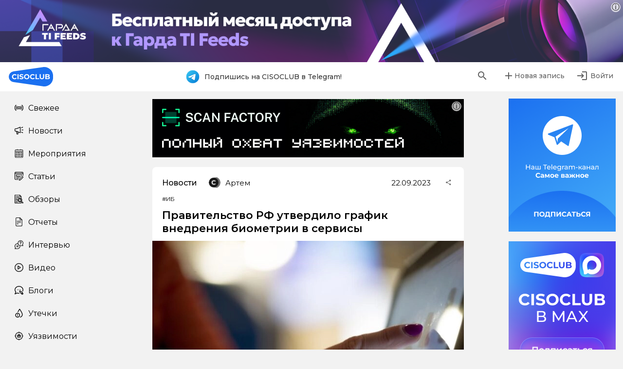

--- FILE ---
content_type: text/html; charset=utf-8
request_url: https://cisoclub.ru/pravitelstvo-rf-utverdilo-grafik-vnedrenija-biometrii-v-servisy/
body_size: 41562
content:
<!doctype html>
<html data-n-head-ssr lang="ru" prefix="og: http://ogp.me/ns# fb: http://ogp.me/ns/fb# article: http://ogp.me/ns/article# telegram: https://telegram.org" data-n-head="%7B%22lang%22:%7B%22ssr%22:%22ru%22%7D,%22prefix%22:%7B%22ssr%22:%22og:%20http://ogp.me/ns#%20fb:%20http://ogp.me/ns/fb#%20article:%20http://ogp.me/ns/article#%20telegram:%20https://telegram.org%22%7D%7D">
  <head >
    <title>Правительство РФ утвердило график внедрения биометрии в сервисы | CISOCLUB</title><meta data-n-head="ssr" charset="utf-8"><meta data-n-head="ssr" name="viewport" content="width=device-width, initial-scale=1, maximum-scale=1.0, user-scalable=no"><meta data-n-head="ssr" name="format-detection" content="telephone=no"><meta data-n-head="ssr" name="msapplication-TileColor" content="#da532c"><meta data-n-head="ssr" name="theme-color" content="#ffffff"><meta data-n-head="ssr" data-hid="description" name="description" content="Российское Правительство окончательно утвердило новый график внедрения биометрических данных в различные сервисы. Об этом сообщило издание «Ведомости». На текущий момент, по информации журналистов «Ведомостей», оплата за проезд в общественном транспорте с использованием биометрии реализована только в Московском метрополитене. Однако с 1 декабря 2023 года оплата товаров и услуг в интернет- и оффлайн-магазинах, оплата проезда в"><meta data-n-head="ssr" data-hid="robots" name="robots" content="max-image-preview:large"><meta data-n-head="ssr" data-hid="keywords" name="keywords" content=""><meta data-n-head="ssr" data-hid="og:locale" property="og:locale" content="ru_RU"><meta data-n-head="ssr" data-hid="og:site_name" property="og:site_name" content="CISOCLUB"><meta data-n-head="ssr" data-hid="og:type" property="og:type" content="article"><meta data-n-head="ssr" data-hid="og:title" property="og:title" content="Правительство РФ утвердило график внедрения биометрии в сервисы | CISOCLUB"><meta data-n-head="ssr" data-hid="og:description" property="og:description" content="Российское Правительство окончательно утвердило новый график внедрения биометрических данных в различные сервисы. Об этом сообщило издание «Ведомости». На текущий момент, по информации журналистов «Ведомостей», оплата за проезд в общественном транспорте с использованием биометрии реализована только в Московском метрополитене. Однако с 1 декабря 2023 года оплата товаров и услуг в интернет- и оффлайн-магазинах, оплата проезда в"><meta data-n-head="ssr" data-hid="og:url" property="og:url" content="https://cisoclub.ru/pravitelstvo-rf-utverdilo-grafik-vnedrenija-biometrii-v-servisy/"><meta data-n-head="ssr" data-hid="fb:app_id" property="fb:app_id" content="499858224620521"><meta data-n-head="ssr" data-hid="og:image" property="og:image" content="https://cisoclub.ru/wp-content/uploads/2022-04-26_19-23-01.jpg"><meta data-n-head="ssr" data-hid="og:image:secure_url" property="og:image:secure_url" content="https://cisoclub.ru/wp-content/uploads/2022-04-26_19-23-01.jpg"><meta data-n-head="ssr" data-hid="og:image:width" property="og:image:width" content="1323"><meta data-n-head="ssr" data-hid="og:image:height" property="og:image:height" content="840"><meta data-n-head="ssr" data-hid="article:published_time" property="article:published_time" content="2023-09-22T10:44:42+00:00"><meta data-n-head="ssr" data-hid="article:modified_time" property="article:modified_time" content="2023-09-22T10:44:44+00:00"><meta data-n-head="ssr" data-hid="article:publisher" property="article:publisher" content="https://www.facebook.com/groups/cisoclub.ru/"><meta data-n-head="ssr" data-hid="twitter:card" name="twitter:card" content="summary_large_image"><meta data-n-head="ssr" data-hid="twitter:site" name="twitter:site" content="@CisoClubru"><meta data-n-head="ssr" data-hid="twitter:title" name="twitter:title" content="Правительство РФ утвердило график внедрения биометрии в сервисы | CISOCLUB"><meta data-n-head="ssr" data-hid="twitter:description" name="twitter:description" content="Российское Правительство окончательно утвердило новый график внедрения биометрических данных в различные сервисы. Об этом сообщило издание «Ведомости». На текущий момент, по информации журналистов «Ведомостей», оплата за проезд в общественном транспорте с использованием биометрии реализована только в Московском метрополитене. Однако с 1 декабря 2023 года оплата товаров и услуг в интернет- и оффлайн-магазинах, оплата проезда в"><meta data-n-head="ssr" data-hid="twitter:creator" name="twitter:creator" content="@CisoClubru"><meta data-n-head="ssr" data-hid="twitter:image" name="twitter:image" content="https://cisoclub.ru/wp-content/uploads/2022-04-26_19-23-01.jpg"><meta data-n-head="ssr" property="telegram:InstantView" content="true"><meta data-n-head="ssr" name="telegram:channel" content="@CISOclub"><link data-n-head="ssr" rel="apple-touch-icon" sizes="180x180" href="/apple-touch-icon.png"><link data-n-head="ssr" rel="icon" type="image/png" sizes="32x32" href="/favicon-32x32.png"><link data-n-head="ssr" rel="icon" type="image/png" sizes="16x16" href="/favicon-16x16.png"><link data-n-head="ssr" rel="manifest" href="/site.webmanifest"><link data-n-head="ssr" rel="preconnect" href="https://rutube.ru"><link data-n-head="ssr" rel="preconnect" href="https://mc.yandex.ru" crossorigin="true"><link data-n-head="ssr" rel="preconnect" href="https://vk.com"><link data-n-head="ssr" rel="preconnect" href="https://top-fwz1.mail.ru"><link data-n-head="ssr" rel="preconnect" href="https://vkvideo.ru"><link data-n-head="ssr" rel="stylesheet" type="text/css" href="https://fonts.googleapis.com/css?family=Roboto:100,300,400,500,700,900&amp;display=swap"><link data-n-head="ssr" rel="stylesheet" type="text/css" href="https://cdn.jsdelivr.net/npm/@mdi/font@latest/css/materialdesignicons.min.css"><link data-n-head="ssr" rel="canonical" href="https://cisoclub.ru/pravitelstvo-rf-utverdilo-grafik-vnedrenija-biometrii-v-servisy/"><link data-n-head="ssr" rel="profile" href="http://gmpg.org/xfn/11"><style data-n-head="vuetify" type="text/css" id="vuetify-theme-stylesheet" nonce="undefined">.v-application a { color: #1976d2; }
.v-application .primary {
  background-color: #1976d2 !important;
  border-color: #1976d2 !important;
}
.v-application .primary--text {
  color: #1976d2 !important;
  caret-color: #1976d2 !important;
}
.v-application .primary.lighten-5 {
  background-color: #c7fdff !important;
  border-color: #c7fdff !important;
}
.v-application .primary--text.text--lighten-5 {
  color: #c7fdff !important;
  caret-color: #c7fdff !important;
}
.v-application .primary.lighten-4 {
  background-color: #a8e0ff !important;
  border-color: #a8e0ff !important;
}
.v-application .primary--text.text--lighten-4 {
  color: #a8e0ff !important;
  caret-color: #a8e0ff !important;
}
.v-application .primary.lighten-3 {
  background-color: #8ac5ff !important;
  border-color: #8ac5ff !important;
}
.v-application .primary--text.text--lighten-3 {
  color: #8ac5ff !important;
  caret-color: #8ac5ff !important;
}
.v-application .primary.lighten-2 {
  background-color: #6aaaff !important;
  border-color: #6aaaff !important;
}
.v-application .primary--text.text--lighten-2 {
  color: #6aaaff !important;
  caret-color: #6aaaff !important;
}
.v-application .primary.lighten-1 {
  background-color: #488fef !important;
  border-color: #488fef !important;
}
.v-application .primary--text.text--lighten-1 {
  color: #488fef !important;
  caret-color: #488fef !important;
}
.v-application .primary.darken-1 {
  background-color: #005eb6 !important;
  border-color: #005eb6 !important;
}
.v-application .primary--text.text--darken-1 {
  color: #005eb6 !important;
  caret-color: #005eb6 !important;
}
.v-application .primary.darken-2 {
  background-color: #00479b !important;
  border-color: #00479b !important;
}
.v-application .primary--text.text--darken-2 {
  color: #00479b !important;
  caret-color: #00479b !important;
}
.v-application .primary.darken-3 {
  background-color: #003180 !important;
  border-color: #003180 !important;
}
.v-application .primary--text.text--darken-3 {
  color: #003180 !important;
  caret-color: #003180 !important;
}
.v-application .primary.darken-4 {
  background-color: #001e67 !important;
  border-color: #001e67 !important;
}
.v-application .primary--text.text--darken-4 {
  color: #001e67 !important;
  caret-color: #001e67 !important;
}
.v-application .secondary {
  background-color: #424242 !important;
  border-color: #424242 !important;
}
.v-application .secondary--text {
  color: #424242 !important;
  caret-color: #424242 !important;
}
.v-application .secondary.lighten-5 {
  background-color: #c1c1c1 !important;
  border-color: #c1c1c1 !important;
}
.v-application .secondary--text.text--lighten-5 {
  color: #c1c1c1 !important;
  caret-color: #c1c1c1 !important;
}
.v-application .secondary.lighten-4 {
  background-color: #a6a6a6 !important;
  border-color: #a6a6a6 !important;
}
.v-application .secondary--text.text--lighten-4 {
  color: #a6a6a6 !important;
  caret-color: #a6a6a6 !important;
}
.v-application .secondary.lighten-3 {
  background-color: #8b8b8b !important;
  border-color: #8b8b8b !important;
}
.v-application .secondary--text.text--lighten-3 {
  color: #8b8b8b !important;
  caret-color: #8b8b8b !important;
}
.v-application .secondary.lighten-2 {
  background-color: #727272 !important;
  border-color: #727272 !important;
}
.v-application .secondary--text.text--lighten-2 {
  color: #727272 !important;
  caret-color: #727272 !important;
}
.v-application .secondary.lighten-1 {
  background-color: #595959 !important;
  border-color: #595959 !important;
}
.v-application .secondary--text.text--lighten-1 {
  color: #595959 !important;
  caret-color: #595959 !important;
}
.v-application .secondary.darken-1 {
  background-color: #2c2c2c !important;
  border-color: #2c2c2c !important;
}
.v-application .secondary--text.text--darken-1 {
  color: #2c2c2c !important;
  caret-color: #2c2c2c !important;
}
.v-application .secondary.darken-2 {
  background-color: #171717 !important;
  border-color: #171717 !important;
}
.v-application .secondary--text.text--darken-2 {
  color: #171717 !important;
  caret-color: #171717 !important;
}
.v-application .secondary.darken-3 {
  background-color: #000000 !important;
  border-color: #000000 !important;
}
.v-application .secondary--text.text--darken-3 {
  color: #000000 !important;
  caret-color: #000000 !important;
}
.v-application .secondary.darken-4 {
  background-color: #000000 !important;
  border-color: #000000 !important;
}
.v-application .secondary--text.text--darken-4 {
  color: #000000 !important;
  caret-color: #000000 !important;
}
.v-application .accent {
  background-color: #82b1ff !important;
  border-color: #82b1ff !important;
}
.v-application .accent--text {
  color: #82b1ff !important;
  caret-color: #82b1ff !important;
}
.v-application .accent.lighten-5 {
  background-color: #ffffff !important;
  border-color: #ffffff !important;
}
.v-application .accent--text.text--lighten-5 {
  color: #ffffff !important;
  caret-color: #ffffff !important;
}
.v-application .accent.lighten-4 {
  background-color: #f8ffff !important;
  border-color: #f8ffff !important;
}
.v-application .accent--text.text--lighten-4 {
  color: #f8ffff !important;
  caret-color: #f8ffff !important;
}
.v-application .accent.lighten-3 {
  background-color: #daffff !important;
  border-color: #daffff !important;
}
.v-application .accent--text.text--lighten-3 {
  color: #daffff !important;
  caret-color: #daffff !important;
}
.v-application .accent.lighten-2 {
  background-color: #bce8ff !important;
  border-color: #bce8ff !important;
}
.v-application .accent--text.text--lighten-2 {
  color: #bce8ff !important;
  caret-color: #bce8ff !important;
}
.v-application .accent.lighten-1 {
  background-color: #9fccff !important;
  border-color: #9fccff !important;
}
.v-application .accent--text.text--lighten-1 {
  color: #9fccff !important;
  caret-color: #9fccff !important;
}
.v-application .accent.darken-1 {
  background-color: #6596e2 !important;
  border-color: #6596e2 !important;
}
.v-application .accent--text.text--darken-1 {
  color: #6596e2 !important;
  caret-color: #6596e2 !important;
}
.v-application .accent.darken-2 {
  background-color: #467dc6 !important;
  border-color: #467dc6 !important;
}
.v-application .accent--text.text--darken-2 {
  color: #467dc6 !important;
  caret-color: #467dc6 !important;
}
.v-application .accent.darken-3 {
  background-color: #2364aa !important;
  border-color: #2364aa !important;
}
.v-application .accent--text.text--darken-3 {
  color: #2364aa !important;
  caret-color: #2364aa !important;
}
.v-application .accent.darken-4 {
  background-color: #004c90 !important;
  border-color: #004c90 !important;
}
.v-application .accent--text.text--darken-4 {
  color: #004c90 !important;
  caret-color: #004c90 !important;
}
.v-application .error {
  background-color: #ff5252 !important;
  border-color: #ff5252 !important;
}
.v-application .error--text {
  color: #ff5252 !important;
  caret-color: #ff5252 !important;
}
.v-application .error.lighten-5 {
  background-color: #ffe4d5 !important;
  border-color: #ffe4d5 !important;
}
.v-application .error--text.text--lighten-5 {
  color: #ffe4d5 !important;
  caret-color: #ffe4d5 !important;
}
.v-application .error.lighten-4 {
  background-color: #ffc6b9 !important;
  border-color: #ffc6b9 !important;
}
.v-application .error--text.text--lighten-4 {
  color: #ffc6b9 !important;
  caret-color: #ffc6b9 !important;
}
.v-application .error.lighten-3 {
  background-color: #ffa99e !important;
  border-color: #ffa99e !important;
}
.v-application .error--text.text--lighten-3 {
  color: #ffa99e !important;
  caret-color: #ffa99e !important;
}
.v-application .error.lighten-2 {
  background-color: #ff8c84 !important;
  border-color: #ff8c84 !important;
}
.v-application .error--text.text--lighten-2 {
  color: #ff8c84 !important;
  caret-color: #ff8c84 !important;
}
.v-application .error.lighten-1 {
  background-color: #ff6f6a !important;
  border-color: #ff6f6a !important;
}
.v-application .error--text.text--lighten-1 {
  color: #ff6f6a !important;
  caret-color: #ff6f6a !important;
}
.v-application .error.darken-1 {
  background-color: #df323b !important;
  border-color: #df323b !important;
}
.v-application .error--text.text--darken-1 {
  color: #df323b !important;
  caret-color: #df323b !important;
}
.v-application .error.darken-2 {
  background-color: #bf0025 !important;
  border-color: #bf0025 !important;
}
.v-application .error--text.text--darken-2 {
  color: #bf0025 !important;
  caret-color: #bf0025 !important;
}
.v-application .error.darken-3 {
  background-color: #9f0010 !important;
  border-color: #9f0010 !important;
}
.v-application .error--text.text--darken-3 {
  color: #9f0010 !important;
  caret-color: #9f0010 !important;
}
.v-application .error.darken-4 {
  background-color: #800000 !important;
  border-color: #800000 !important;
}
.v-application .error--text.text--darken-4 {
  color: #800000 !important;
  caret-color: #800000 !important;
}
.v-application .info {
  background-color: #2196f3 !important;
  border-color: #2196f3 !important;
}
.v-application .info--text {
  color: #2196f3 !important;
  caret-color: #2196f3 !important;
}
.v-application .info.lighten-5 {
  background-color: #d4ffff !important;
  border-color: #d4ffff !important;
}
.v-application .info--text.text--lighten-5 {
  color: #d4ffff !important;
  caret-color: #d4ffff !important;
}
.v-application .info.lighten-4 {
  background-color: #b5ffff !important;
  border-color: #b5ffff !important;
}
.v-application .info--text.text--lighten-4 {
  color: #b5ffff !important;
  caret-color: #b5ffff !important;
}
.v-application .info.lighten-3 {
  background-color: #95e8ff !important;
  border-color: #95e8ff !important;
}
.v-application .info--text.text--lighten-3 {
  color: #95e8ff !important;
  caret-color: #95e8ff !important;
}
.v-application .info.lighten-2 {
  background-color: #75ccff !important;
  border-color: #75ccff !important;
}
.v-application .info--text.text--lighten-2 {
  color: #75ccff !important;
  caret-color: #75ccff !important;
}
.v-application .info.lighten-1 {
  background-color: #51b0ff !important;
  border-color: #51b0ff !important;
}
.v-application .info--text.text--lighten-1 {
  color: #51b0ff !important;
  caret-color: #51b0ff !important;
}
.v-application .info.darken-1 {
  background-color: #007cd6 !important;
  border-color: #007cd6 !important;
}
.v-application .info--text.text--darken-1 {
  color: #007cd6 !important;
  caret-color: #007cd6 !important;
}
.v-application .info.darken-2 {
  background-color: #0064ba !important;
  border-color: #0064ba !important;
}
.v-application .info--text.text--darken-2 {
  color: #0064ba !important;
  caret-color: #0064ba !important;
}
.v-application .info.darken-3 {
  background-color: #004d9f !important;
  border-color: #004d9f !important;
}
.v-application .info--text.text--darken-3 {
  color: #004d9f !important;
  caret-color: #004d9f !important;
}
.v-application .info.darken-4 {
  background-color: #003784 !important;
  border-color: #003784 !important;
}
.v-application .info--text.text--darken-4 {
  color: #003784 !important;
  caret-color: #003784 !important;
}
.v-application .success {
  background-color: #4caf50 !important;
  border-color: #4caf50 !important;
}
.v-application .success--text {
  color: #4caf50 !important;
  caret-color: #4caf50 !important;
}
.v-application .success.lighten-5 {
  background-color: #dcffd6 !important;
  border-color: #dcffd6 !important;
}
.v-application .success--text.text--lighten-5 {
  color: #dcffd6 !important;
  caret-color: #dcffd6 !important;
}
.v-application .success.lighten-4 {
  background-color: #beffba !important;
  border-color: #beffba !important;
}
.v-application .success--text.text--lighten-4 {
  color: #beffba !important;
  caret-color: #beffba !important;
}
.v-application .success.lighten-3 {
  background-color: #a2ff9e !important;
  border-color: #a2ff9e !important;
}
.v-application .success--text.text--lighten-3 {
  color: #a2ff9e !important;
  caret-color: #a2ff9e !important;
}
.v-application .success.lighten-2 {
  background-color: #85e783 !important;
  border-color: #85e783 !important;
}
.v-application .success--text.text--lighten-2 {
  color: #85e783 !important;
  caret-color: #85e783 !important;
}
.v-application .success.lighten-1 {
  background-color: #69cb69 !important;
  border-color: #69cb69 !important;
}
.v-application .success--text.text--lighten-1 {
  color: #69cb69 !important;
  caret-color: #69cb69 !important;
}
.v-application .success.darken-1 {
  background-color: #2d9437 !important;
  border-color: #2d9437 !important;
}
.v-application .success--text.text--darken-1 {
  color: #2d9437 !important;
  caret-color: #2d9437 !important;
}
.v-application .success.darken-2 {
  background-color: #00791e !important;
  border-color: #00791e !important;
}
.v-application .success--text.text--darken-2 {
  color: #00791e !important;
  caret-color: #00791e !important;
}
.v-application .success.darken-3 {
  background-color: #006000 !important;
  border-color: #006000 !important;
}
.v-application .success--text.text--darken-3 {
  color: #006000 !important;
  caret-color: #006000 !important;
}
.v-application .success.darken-4 {
  background-color: #004700 !important;
  border-color: #004700 !important;
}
.v-application .success--text.text--darken-4 {
  color: #004700 !important;
  caret-color: #004700 !important;
}
.v-application .warning {
  background-color: #fb8c00 !important;
  border-color: #fb8c00 !important;
}
.v-application .warning--text {
  color: #fb8c00 !important;
  caret-color: #fb8c00 !important;
}
.v-application .warning.lighten-5 {
  background-color: #ffff9e !important;
  border-color: #ffff9e !important;
}
.v-application .warning--text.text--lighten-5 {
  color: #ffff9e !important;
  caret-color: #ffff9e !important;
}
.v-application .warning.lighten-4 {
  background-color: #fffb82 !important;
  border-color: #fffb82 !important;
}
.v-application .warning--text.text--lighten-4 {
  color: #fffb82 !important;
  caret-color: #fffb82 !important;
}
.v-application .warning.lighten-3 {
  background-color: #ffdf67 !important;
  border-color: #ffdf67 !important;
}
.v-application .warning--text.text--lighten-3 {
  color: #ffdf67 !important;
  caret-color: #ffdf67 !important;
}
.v-application .warning.lighten-2 {
  background-color: #ffc24b !important;
  border-color: #ffc24b !important;
}
.v-application .warning--text.text--lighten-2 {
  color: #ffc24b !important;
  caret-color: #ffc24b !important;
}
.v-application .warning.lighten-1 {
  background-color: #ffa72d !important;
  border-color: #ffa72d !important;
}
.v-application .warning--text.text--lighten-1 {
  color: #ffa72d !important;
  caret-color: #ffa72d !important;
}
.v-application .warning.darken-1 {
  background-color: #db7200 !important;
  border-color: #db7200 !important;
}
.v-application .warning--text.text--darken-1 {
  color: #db7200 !important;
  caret-color: #db7200 !important;
}
.v-application .warning.darken-2 {
  background-color: #bb5900 !important;
  border-color: #bb5900 !important;
}
.v-application .warning--text.text--darken-2 {
  color: #bb5900 !important;
  caret-color: #bb5900 !important;
}
.v-application .warning.darken-3 {
  background-color: #9d4000 !important;
  border-color: #9d4000 !important;
}
.v-application .warning--text.text--darken-3 {
  color: #9d4000 !important;
  caret-color: #9d4000 !important;
}
.v-application .warning.darken-4 {
  background-color: #802700 !important;
  border-color: #802700 !important;
}
.v-application .warning--text.text--darken-4 {
  color: #802700 !important;
  caret-color: #802700 !important;
}</style><script data-n-head="ssr" data-hid="ld-json-primary" type="application/ld+json">{"@context":"https://schema.org","@graph":[{"@type":"Article","@id":"https://cisoclub.ru/pravitelstvo-rf-utverdilo-grafik-vnedrenija-biometrii-v-servisy/#article","name":"Правительство РФ утвердило график внедрения биометрии в сервисы | CISOCLUB","headline":"Правительство РФ утвердило график внедрения биометрии в сервисы","author":{"@id":"https://cisoclub.ru/author/artem/#author"},"publisher":{"@id":"https://cisoclub.ru/#organization"},"image":{"@type":"ImageObject","url":"https://cisoclub.ru/wp-content/uploads/2022-04-26_19-23-01.jpg","width":1323,"height":840,"caption":"Изображение: Timothy Muza (unsplash)"},"datePublished":"2023-09-22T13:44:42+03:00","dateModified":"2023-09-22T13:44:44+03:00","inLanguage":"ru-RU","mainEntityOfPage":{"@id":"https://cisoclub.ru/pravitelstvo-rf-utverdilo-grafik-vnedrenija-biometrii-v-servisy/#webpage"},"isPartOf":{"@id":"https://cisoclub.ru/pravitelstvo-rf-utverdilo-grafik-vnedrenija-biometrii-v-servisy/#webpage"},"articleSection":"Новости по информационной безопасности, биометрия, в России, Единая биометрическая система, Правительство РФ, ИБ"},{"@type":"BreadcrumbList","@id":"https://cisoclub.ru/pravitelstvo-rf-utverdilo-grafik-vnedrenija-biometrii-v-servisy/#breadcrumblist","itemListElement":[{"@type":"ListItem","@id":"https://cisoclub.ru#listItem","position":1,"name":"Home","item":"https://cisoclub.ru","nextItem":{"@type":"ListItem","@id":"https://cisoclub.ru/category/news/#listItem","name":"Новости по информационной безопасности"}},{"@type":"ListItem","@id":"https://cisoclub.ru/category/news/#listItem","position":2,"name":"Новости по информационной безопасности","item":"https://cisoclub.ru/category/news/","nextItem":{"@type":"ListItem","@id":"https://cisoclub.ru/pravitelstvo-rf-utverdilo-grafik-vnedrenija-biometrii-v-servisy/#listItem","name":"Правительство РФ утвердило график внедрения биометрии в сервисы"},"previousItem":{"@type":"ListItem","@id":"https://cisoclub.ru#listItem","name":"Home"}},{"@type":"ListItem","@id":"https://cisoclub.ru/pravitelstvo-rf-utverdilo-grafik-vnedrenija-biometrii-v-servisy/#listItem","position":3,"name":"Правительство РФ утвердило график внедрения биометрии в сервисы","previousItem":{"@type":"ListItem","@id":"https://cisoclub.ru/category/news/#listItem","name":"Новости по информационной безопасности"}}]},{"@type":"Organization","@id":"https://cisoclub.ru/#organization","name":"CISOCLUB","description":"CISOCLUB – медиа про ИБ и ИТ","url":"https://cisoclub.ru/","email":"info@cisoclub.ru","logo":{"@type":"ImageObject","url":"https://cisoclub.ru/wp-content/uploads/soczseti-logotip-osnovnoj-2-1.png","@id":"https://cisoclub.ru/pravitelstvo-rf-utverdilo-grafik-vnedrenija-biometrii-v-servisy/#organizationLogo","width":528,"height":313},"image":{"@id":"https://cisoclub.ru/pravitelstvo-rf-utverdilo-grafik-vnedrenija-biometrii-v-servisy/#organizationLogo"},"sameAs":["https://www.facebook.com/groups/cisoclub.ru/","https://twitter.com/CisoClubru","https://www.instagram.com/cisoclub/","https://www.youtube.com/@CISOCLUB"]},{"@type":"Person","@id":"https://cisoclub.ru/author/artem/#author","url":"https://cisoclub.ru/author/artem/","name":"Артем","image":{"@type":"ImageObject","@id":"https://cisoclub.ru/pravitelstvo-rf-utverdilo-grafik-vnedrenija-biometrii-v-servisy/#authorImage","url":"https://cisoclub.ru/wp-content/uploads/avatars/15/1644251243-bpfull.png.webp","width":96,"height":96,"caption":"Артем"}},{"@type":"WebPage","@id":"https://cisoclub.ru/pravitelstvo-rf-utverdilo-grafik-vnedrenija-biometrii-v-servisy/#webpage","url":"https://cisoclub.ru/pravitelstvo-rf-utverdilo-grafik-vnedrenija-biometrii-v-servisy/","name":"Правительство РФ утвердило график внедрения биометрии в сервисы | CISOCLUB","description":"Российское Правительство окончательно утвердило новый график внедрения биометрических данных в различные сервисы. Об этом сообщило издание «Ведомости». На текущий момент, по информации журналистов «Ведомостей», оплата за проезд в общественном транспорте с использованием биометрии реализована только в Московском метрополитене. Однако с 1 декабря 2023 года оплата товаров и услуг в интернет- и оффлайн-магазинах, оплата проезда в","inLanguage":"ru-RU","isPartOf":{"@id":"https://cisoclub.ru/#website"},"breadcrumb":{"@id":"https://cisoclub.ru/pravitelstvo-rf-utverdilo-grafik-vnedrenija-biometrii-v-servisy/#breadcrumblist"},"author":{"@id":"https://cisoclub.ru/author/artem/#author"},"creator":{"@id":"https://cisoclub.ru/author/artem/#author"},"image":{"@type":"ImageObject","url":"https://cisoclub.ru/wp-content/uploads/2022-04-26_19-23-01.jpg","@id":"https://cisoclub.ru/pravitelstvo-rf-utverdilo-grafik-vnedrenija-biometrii-v-servisy/#mainImage","width":1323,"height":840,"caption":"Изображение: Timothy Muza (unsplash)"},"primaryImageOfPage":{"@id":"https://cisoclub.ru/pravitelstvo-rf-utverdilo-grafik-vnedrenija-biometrii-v-servisy/#mainImage"},"datePublished":"2023-09-22T13:44:42+03:00","dateModified":"2023-09-22T13:44:44+03:00"},{"@type":"WebSite","@id":"https://cisoclub.ru/#website","url":"https://cisoclub.ru/","name":"CISOCLUB","description":"Информационная безопасность","inLanguage":"ru-RU","publisher":{"@id":"https://cisoclub.ru/#organization"}}]}</script><link rel="preload" href="/_nuxt/6f09c52.js" as="script"><link rel="preload" href="/_nuxt/22717ad.js" as="script"><link rel="preload" href="/_nuxt/css/5babc27.css" as="style"><link rel="preload" href="/_nuxt/7debbe2.js" as="script"><link rel="preload" href="/_nuxt/css/ad888c3.css" as="style"><link rel="preload" href="/_nuxt/86c16bd.js" as="script"><link rel="preload" href="/_nuxt/css/9c7bd7d.css" as="style"><link rel="preload" href="/_nuxt/118dbe3.js" as="script"><link rel="preload" href="/_nuxt/css/8071cf5.css" as="style"><link rel="preload" href="/_nuxt/1803e13.js" as="script"><link rel="stylesheet" href="/_nuxt/css/5babc27.css"><link rel="stylesheet" href="/_nuxt/css/ad888c3.css"><link rel="stylesheet" href="/_nuxt/css/9c7bd7d.css"><link rel="stylesheet" href="/_nuxt/css/8071cf5.css">
  </head>
  <body id="post-443900" data-n-head="%7B%22id%22:%7B%22ssr%22:%22post-443900%22%7D%7D">
    <div data-server-rendered="true" id="__nuxt"><!----><div id="__layout"><div data-app="true" id="cisoClubApp" data-fetch-key="DefaultLayout:0"><!----> <!----> <div class="headerWrap"><header><div class="headerLeft"><!----> <a href="/" class="logo nuxt-link-active"><img src="/logo.svg"></a></div> <div class="headerCenter"><!----></div> <div class="headerRight"><div class="search hidden"><!----> <form novalidate="novalidate" class="v-form"><div class="v-input v-input--hide-details v-input--dense theme--light v-text-field v-text-field--single-line v-text-field--solo v-text-field--solo-flat v-text-field--filled v-text-field--enclosed"><div class="v-input__control"><div class="v-input__slot" style="height:38px;background-color:#f2f2f2;border-color:#f2f2f2;"><div class="v-input__prepend-inner"><div class="v-input__icon v-input__icon--prepend-inner"><i aria-hidden="true" class="v-icon notranslate mdi mdi-magnify theme--light"></i></div></div><div class="v-text-field__slot"><label for="input-35266" class="v-label theme--light" style="left:0px;right:auto;position:absolute;">Поиск</label><input id="input-35266" type="text" value=""></div></div></div></div></form></div> <div class="searchButtonWrap"><button type="button" class="v-btn v-btn--icon v-btn--plain v-btn--round theme--light v-size--default" style="color:#000;caret-color:#000;"><span class="v-btn__content"><i aria-hidden="true" class="v-icon notranslate mdi mdi-magnify theme--light"></i></span></button></div> <div class="userAddButton"><!----> <button type="button" class="v-btn v-btn--plain theme--light v-size--default" style="color:#000;caret-color:#000;"><span class="v-btn__content"><i aria-hidden="true" class="v-icon notranslate mdi mdi-plus theme--light"></i> <span>Новая запись</span></span></button></div> <div class="userLoginButton"><!----> <a href="/profile/"></a> <button type="button" class="v-btn v-btn--icon v-btn--plain v-btn--round theme--light v-size--default" style="color:#000;caret-color:#000;"><span class="v-btn__content"><i aria-hidden="true" class="v-icon notranslate mdi mdi-login theme--light"></i> <span>Войти</span></span></button> <a href="/profile/"></a></div></div></header> <aside class="v-navigation-drawer v-navigation-drawer--absolute v-navigation-drawer--bottom v-navigation-drawer--close v-navigation-drawer--is-mobile v-navigation-drawer--temporary theme--light" style="height:100%;top:auto;transform:translateY(100%);width:256px;"><div class="v-navigation-drawer__content"><div role="list" class="v-list v-sheet theme--light v-list--dense v-list--nav"><div role="listbox" class="v-item-group theme--light v-list-item-group"><a href="/" tabindex="0" role="option" aria-selected="false" class="v-list-item v-list-item--link theme--light"><div class="v-list-item__icon"><span aria-hidden="true" class="v-icon notranslate theme--light orange--text" style="font-size:18px;height:18px;width:18px;"><img src="/icons/newIcon.svg" alt="" class="v-icon__component v-icon__component theme--light orange--text" style="font-size:18px;height:18px;width:18px;"></span></div> <div class="v-list-item__title">Свежее</div></a><a href="/category/news/" tabindex="0" role="option" aria-selected="false" class="v-list-item v-list-item--link theme--light"><div class="v-list-item__icon"><span aria-hidden="true" class="v-icon notranslate theme--light orange--text" style="font-size:18px;height:18px;width:18px;"><img src="/icons/newsIcon.svg" alt="" class="v-icon__component v-icon__component theme--light orange--text" style="font-size:18px;height:18px;width:18px;"></span></div> <div class="v-list-item__title">Новости</div></a><a href="/category/event/" tabindex="0" role="option" aria-selected="false" class="v-list-item v-list-item--link theme--light"><div class="v-list-item__icon"><span aria-hidden="true" class="v-icon notranslate theme--light orange--text" style="font-size:18px;height:18px;width:18px;"><img src="/icons/eventsIcon.svg" alt="" class="v-icon__component v-icon__component theme--light orange--text" style="font-size:18px;height:18px;width:18px;"></span></div> <div class="v-list-item__title">Мероприятия</div></a><a href="/category/public/" tabindex="0" role="option" aria-selected="false" class="v-list-item v-list-item--link theme--light"><div class="v-list-item__icon"><span aria-hidden="true" class="v-icon notranslate theme--light orange--text" style="font-size:18px;height:18px;width:18px;"><img src="/icons/articlesIcon.svg" alt="" class="v-icon__component v-icon__component theme--light orange--text" style="font-size:18px;height:18px;width:18px;"></span></div> <div class="v-list-item__title">Статьи</div></a><a href="/category/obzory/" tabindex="0" role="option" aria-selected="false" class="v-list-item v-list-item--link theme--light"><div class="v-list-item__icon"><span aria-hidden="true" class="v-icon notranslate theme--light orange--text" style="font-size:18px;height:18px;width:18px;"><img src="/icons/reviewsIcon.svg" alt="" class="v-icon__component v-icon__component theme--light orange--text" style="font-size:18px;height:18px;width:18px;"></span></div> <div class="v-list-item__title">Обзоры</div></a><a href="/category/reports/" tabindex="0" role="option" aria-selected="false" class="v-list-item v-list-item--link theme--light"><div class="v-list-item__icon"><span aria-hidden="true" class="v-icon notranslate theme--light orange--text" style="font-size:18px;height:18px;width:18px;"><img src="/icons/reportsIcon.svg" alt="" class="v-icon__component v-icon__component theme--light orange--text" style="font-size:18px;height:18px;width:18px;"></span></div> <div class="v-list-item__title">Отчеты</div></a><a href="/category/interviews/" tabindex="0" role="option" aria-selected="false" class="v-list-item v-list-item--link theme--light"><div class="v-list-item__icon"><span aria-hidden="true" class="v-icon notranslate theme--light orange--text" style="font-size:18px;height:18px;width:18px;"><img src="/icons/interviewIcon.svg" alt="" class="v-icon__component v-icon__component theme--light orange--text" style="font-size:18px;height:18px;width:18px;"></span></div> <div class="v-list-item__title">Интервью</div></a><a href="/category/podcasts/" tabindex="0" role="option" aria-selected="false" class="v-list-item v-list-item--link theme--light"><div class="v-list-item__icon"><span aria-hidden="true" class="v-icon notranslate theme--light orange--text" style="font-size:18px;height:18px;width:18px;"><img src="/icons/videoIcon.svg" alt="" class="v-icon__component v-icon__component theme--light orange--text" style="font-size:18px;height:18px;width:18px;"></span></div> <div class="v-list-item__title">Видео</div></a><a href="/category/blogs/" tabindex="0" role="option" aria-selected="false" class="v-list-item v-list-item--link theme--light"><div class="v-list-item__icon"><span aria-hidden="true" class="v-icon notranslate theme--light orange--text" style="font-size:18px;height:18px;width:18px;"><img src="/icons/blogsIcon.svg" alt="" class="v-icon__component v-icon__component theme--light orange--text" style="font-size:18px;height:18px;width:18px;"></span></div> <div class="v-list-item__title">Блоги</div></a><a href="/category/leaks/" tabindex="0" role="option" aria-selected="false" class="v-list-item v-list-item--link theme--light"><div class="v-list-item__icon"><span aria-hidden="true" class="v-icon notranslate theme--light orange--text" style="font-size:18px;height:18px;width:18px;"><img src="/icons/dataleaksIcon.svg" alt="" class="v-icon__component v-icon__component theme--light orange--text" style="font-size:18px;height:18px;width:18px;"></span></div> <div class="v-list-item__title">Утечки</div></a><a href="/category/vulnerabilities/" tabindex="0" role="option" aria-selected="false" class="v-list-item v-list-item--link theme--light"><div class="v-list-item__icon"><span aria-hidden="true" class="v-icon notranslate theme--light orange--text" style="font-size:18px;height:18px;width:18px;"><img src="/icons/vulnerabilitiesIcon.svg" alt="" class="v-icon__component v-icon__component theme--light orange--text" style="font-size:18px;height:18px;width:18px;"></span></div> <div class="v-list-item__title">Уязвимости</div></a><a href="/category/digests/" tabindex="0" role="option" aria-selected="false" class="v-list-item v-list-item--link theme--light"><div class="v-list-item__icon"><span aria-hidden="true" class="v-icon notranslate theme--light orange--text" style="font-size:18px;height:18px;width:18px;"><img src="/icons/digestsIcon.svg" alt="" class="v-icon__component v-icon__component theme--light orange--text" style="font-size:18px;height:18px;width:18px;"></span></div> <div class="v-list-item__title">Дайджесты</div></a><a href="/category/education/" tabindex="0" role="option" aria-selected="false" class="v-list-item v-list-item--link theme--light"><div class="v-list-item__icon"><span aria-hidden="true" class="v-icon notranslate theme--light orange--text" style="font-size:18px;height:18px;width:18px;"><img src="/icons/educationIcon.svg" alt="" class="v-icon__component v-icon__component theme--light orange--text" style="font-size:18px;height:18px;width:18px;"></span></div> <div class="v-list-item__title">Обучение</div></a><a href="/category/job/" tabindex="0" role="option" aria-selected="false" class="v-list-item v-list-item--link theme--light"><div class="v-list-item__icon"><span aria-hidden="true" class="v-icon notranslate theme--light orange--text" style="font-size:18px;height:18px;width:18px;"><img src="/icons/jobIcon.svg" alt="" class="v-icon__component v-icon__component theme--light orange--text" style="font-size:18px;height:18px;width:18px;"></span></div> <div class="v-list-item__title">Вакансии</div></a></div></div> <div class="mobileTopicsMenu"><div class="mobileTopicsTitle">Темы</div> <div role="list" class="v-list v-sheet theme--light v-list--dense v-list--nav"><a href="/topic/cybersecurity/" tabindex="0" role="listitem" class="v-list-item v-list-item--link theme--light"><div class="v-list-item__icon"><i aria-hidden="true" class="v-icon notranslate mdi mdi-security theme--light orange--text" style="font-size:18px;"></i></div> <div class="v-list-item__title">ИБ</div></a><a href="/topic/ai/" tabindex="0" role="listitem" class="v-list-item v-list-item--link theme--light"><div class="v-list-item__icon"><i aria-hidden="true" class="v-icon notranslate mdi mdi-brain theme--light orange--text" style="font-size:18px;"></i></div> <div class="v-list-item__title">ИИ</div></a><a href="/topic/cloud/" tabindex="0" role="listitem" class="v-list-item v-list-item--link theme--light"><div class="v-list-item__icon"><i aria-hidden="true" class="v-icon notranslate mdi mdi-cloud theme--light orange--text" style="font-size:18px;"></i></div> <div class="v-list-item__title">Облака</div></a><a href="/topic/infrastructure/" tabindex="0" role="listitem" class="v-list-item v-list-item--link theme--light"><div class="v-list-item__icon"><i aria-hidden="true" class="v-icon notranslate mdi mdi-server theme--light orange--text" style="font-size:18px;"></i></div> <div class="v-list-item__title">Инфра</div></a><a href="/topic/devops/" tabindex="0" role="listitem" class="v-list-item v-list-item--link theme--light"><div class="v-list-item__icon"><i aria-hidden="true" class="v-icon notranslate mdi mdi-code-braces theme--light orange--text" style="font-size:18px;"></i></div> <div class="v-list-item__title">Dev</div></a></div></div> <div class="mobile_dop_nav"><div><a href="/about/">О проекте</a></div> <div><a href="/startup-hub/">StartUp Hub</a></div> <div><a href="/contacts/">Контакты</a></div> <div><a href="/companies/">Компании</a></div> <div><a href="/oferta/">Политика ПДн</a></div> <div><a href="/adv/">Реклама</a></div></div> <div class="soc_icons"><a target="_blank" rel="nofollow" href="https://vk.com/cisoclub"><svg xmlns="http://www.w3.org/2000/svg" width="24" height="24" viewBox="0 0 24 24"><path d="M13.162 18.994c.609 0 .858-.406.851-.915-.031-1.917.714-2.949 2.059-1.604 1.488 1.488 1.796 2.519 3.603 2.519h3.2c.808 0 1.126-.26 1.126-.668 0-.863-1.421-2.386-2.625-3.504-1.686-1.565-1.765-1.602-.313-3.486 1.801-2.339 4.157-5.336 2.073-5.336h-3.981c-.772 0-.828.435-1.103 1.083-.995 2.347-2.886 5.387-3.604 4.922-.751-.485-.407-2.406-.35-5.261.015-.754.011-1.271-1.141-1.539-.629-.145-1.241-.205-1.809-.205-2.273 0-3.841.953-2.95 1.119 1.571.293 1.42 3.692 1.054 5.16-.638 2.556-3.036-2.024-4.035-4.305-.241-.548-.315-.974-1.175-.974h-3.255c-.492 0-.787.16-.787.516 0 .602 2.96 6.72 5.786 9.77 2.756 2.975 5.48 2.708 7.376 2.708z" class="st0"></path></svg></a> <a target="_blank" rel="nofollow" href="https://t.me/%2Btknotey8OxhkOGZi"><svg width="24px" height="24px" version="1.1" xmlns="http://www.w3.org/2000/svg" xmlns:xlink="http://www.w3.org/1999/xlink" xml:space="preserve" xmlns:serif="http://www.serif.com/" style="fill-rule:evenodd;clip-rule:evenodd;stroke-linejoin:round;stroke-miterlimit:1.41421;"><path id="telegram-1" d="M18.384,22.779c0.322,0.228 0.737,0.285 1.107,0.145c0.37,-0.141 0.642,-0.457 0.724,-0.84c0.869,-4.084 2.977,-14.421 3.768,-18.136c0.06,-0.28 -0.04,-0.571 -0.26,-0.758c-0.22,-0.187 -0.525,-0.241 -0.797,-0.14c-4.193,1.552 -17.106,6.397 -22.384,8.35c-0.335,0.124 -0.553,0.446 -0.542,0.799c0.012,0.354 0.25,0.661 0.593,0.764c2.367,0.708 5.474,1.693 5.474,1.693c0,0 1.452,4.385 2.209,6.615c0.095,0.28 0.314,0.5 0.603,0.576c0.288,0.075 0.596,-0.004 0.811,-0.207c1.216,-1.148 3.096,-2.923 3.096,-2.923c0,0 3.572,2.619 5.598,4.062Zm-11.01,-8.677l1.679,5.538l0.373,-3.507c0,0 6.487,-5.851 10.185,-9.186c0.108,-0.098 0.123,-0.262 0.033,-0.377c-0.089,-0.115 -0.253,-0.142 -0.376,-0.064c-4.286,2.737 -11.894,7.596 -11.894,7.596Z"></path></svg></a> <a target="_blank" rel="nofollow" href="https://dzen.ru/cisoclub?favid=254165162"><img width="24px" height="24px" src="/wp-content/uploads/dzennew.png"></a> <a target="_blank" rel="nofollow" href="https://rutube.ru/channel/25483878/"><svg width="24px" height="24px" viewBox="0 0 192 192" xmlns="http://www.w3.org/2000/svg" xml:space="preserve" fill="none"><path fill="#ffffff" d="M128.689 47.57H20.396v116.843h30.141V126.4h57.756l26.352 38.013h33.75l-29.058-38.188c9.025-1.401 15.522-4.73 19.493-9.985 3.97-5.255 5.956-13.664 5.956-24.875v-8.759c0-6.657-.721-11.912-1.985-15.941-1.264-4.029-3.43-7.533-6.498-10.686-3.249-2.978-6.858-5.08-11.19-6.481-4.332-1.226-9.747-1.927-16.424-1.927zm-4.873 53.08H50.537V73.321h73.279c4.15 0 7.038.7 8.482 1.927 1.444 1.226 2.347 3.503 2.347 6.832v9.81c0 3.503-.903 5.78-2.347 7.006s-4.331 1.752-8.482 1.752z" transform="translate(1.605 -1.99)" style="display:inline;fill:none;stroke:#000000;stroke-width:12;stroke-linecap:round;stroke-linejoin:round;stroke-dasharray:none;stroke-opacity:1;"></path><path fill="#F41240" d="M162.324 45.568c5.52 0 9.998-4.477 9.998-10s-4.478-10-9.998-10c-5.524 0-10.002 4.477-10.002 10s4.478 10 10.002 10z" transform="translate(1.605 -1.99)" style="display:inline;fill:#000000;fill-opacity:1;stroke:none;stroke-width:10.6667;stroke-linecap:round;stroke-linejoin:round;stroke-dasharray:none;stroke-opacity:1;"></path></svg></a> <a target="_blank" rel="nofollow" href="https://www.youtube.com/@CISOCLUB?sub_confirmation=1"><svg xmlns="http://www.w3.org/2000/svg" width="24" height="24" viewBox="0 0 24 24"><path d="M19.615 3.184c-3.604-.246-11.631-.245-15.23 0-3.897.266-4.356 2.62-4.385 8.816.029 6.185.484 8.549 4.385 8.816 3.6.245 11.626.246 15.23 0 3.897-.266 4.356-2.62 4.385-8.816-.029-6.185-.484-8.549-4.385-8.816zm-10.615 12.816v-8l8 3.993-8 4.007z"></path></svg></a> <a target="_blank" rel="nofollow" href="https://max.ru/cisoclub"><svg width="24" height="24" viewBox="0 0 25 24" fill="none" xmlns="http://www.w3.org/2000/svg"><path fill-rule="evenodd" clip-rule="evenodd" d="M12.3405 23.9342C9.97568 23.9342 8.87728 23.5899 6.97252 22.2125C5.76041 23.762 1.94518 24.9672 1.77774 22.9012C1.77774 21.3535 1.42788 20.0492 1.04269 18.6132C0.570922 16.8544 0.0461426 14.898 0.0461426 12.0546C0.0461426 5.27426 5.6424 0.175079 12.2777 0.175079C18.913 0.175079 24.1153 5.52322 24.1153 12.1205C24.1153 18.7178 18.7474 23.9342 12.3405 23.9342ZM12.4368 6.03673C9.20791 5.86848 6.68817 8.0948 6.13253 11.5794C5.6724 14.465 6.48821 17.9812 7.18602 18.1582C7.51488 18.2416 8.35763 17.564 8.87711 17.0475C9.73154 17.5981 10.712 18.0245 11.8019 18.0813C15.1168 18.254 18.0544 15.6761 18.228 12.382C18.4016 9.08792 15.7517 6.20946 12.4368 6.03673Z" fill="currentColor"></path></svg></a></div></div><div class="v-navigation-drawer__border"></div></aside> <!----></div> <!----> <div class="main"><div class="leftSidebar"><vue-custom-scrollbar settings="[object Object]" class="scroll-area leftSidebarScroll"><div class="leftSidebarTopMenu"><!----><!----><!----><!----><!----><!----><!----><!----><!----><!----><!----><!----> <a href="/" class="nuxt-link-active"><span aria-hidden="true" class="v-icon notranslate theme--light orange--text" style="font-size:18px;height:18px;width:18px;"><img src="/icons/newIcon.svg" alt="" class="v-icon__component v-icon__component theme--light orange--text" style="font-size:18px;height:18px;width:18px;"></span>Свежее</a><a href="/category/news/"><span aria-hidden="true" class="v-icon notranslate theme--light orange--text" style="font-size:18px;height:18px;width:18px;"><img src="/icons/newsIcon.svg" alt="" class="v-icon__component v-icon__component theme--light orange--text" style="font-size:18px;height:18px;width:18px;"></span>Новости</a><a href="/category/event/"><span aria-hidden="true" class="v-icon notranslate theme--light orange--text" style="font-size:18px;height:18px;width:18px;"><img src="/icons/eventsIcon.svg" alt="" class="v-icon__component v-icon__component theme--light orange--text" style="font-size:18px;height:18px;width:18px;"></span>Мероприятия</a><a href="/category/public/"><span aria-hidden="true" class="v-icon notranslate theme--light orange--text" style="font-size:18px;height:18px;width:18px;"><img src="/icons/articlesIcon.svg" alt="" class="v-icon__component v-icon__component theme--light orange--text" style="font-size:18px;height:18px;width:18px;"></span>Статьи</a><a href="/category/obzory/"><span aria-hidden="true" class="v-icon notranslate theme--light orange--text" style="font-size:18px;height:18px;width:18px;"><img src="/icons/reviewsIcon.svg" alt="" class="v-icon__component v-icon__component theme--light orange--text" style="font-size:18px;height:18px;width:18px;"></span>Обзоры</a><a href="/category/reports/"><span aria-hidden="true" class="v-icon notranslate theme--light orange--text" style="font-size:18px;height:18px;width:18px;"><img src="/icons/reportsIcon.svg" alt="" class="v-icon__component v-icon__component theme--light orange--text" style="font-size:18px;height:18px;width:18px;"></span>Отчеты</a><a href="/category/interviews/"><span aria-hidden="true" class="v-icon notranslate theme--light orange--text" style="font-size:18px;height:18px;width:18px;"><img src="/icons/interviewIcon.svg" alt="" class="v-icon__component v-icon__component theme--light orange--text" style="font-size:18px;height:18px;width:18px;"></span>Интервью</a><a href="/category/podcasts/"><span aria-hidden="true" class="v-icon notranslate theme--light orange--text" style="font-size:18px;height:18px;width:18px;"><img src="/icons/videoIcon.svg" alt="" class="v-icon__component v-icon__component theme--light orange--text" style="font-size:18px;height:18px;width:18px;"></span>Видео</a><a href="/category/blogs/"><span aria-hidden="true" class="v-icon notranslate theme--light orange--text" style="font-size:18px;height:18px;width:18px;"><img src="/icons/blogsIcon.svg" alt="" class="v-icon__component v-icon__component theme--light orange--text" style="font-size:18px;height:18px;width:18px;"></span>Блоги</a><a href="/category/leaks/"><span aria-hidden="true" class="v-icon notranslate theme--light orange--text" style="font-size:18px;height:18px;width:18px;"><img src="/icons/dataleaksIcon.svg" alt="" class="v-icon__component v-icon__component theme--light orange--text" style="font-size:18px;height:18px;width:18px;"></span>Утечки</a><a href="/category/vulnerabilities/"><span aria-hidden="true" class="v-icon notranslate theme--light orange--text" style="font-size:18px;height:18px;width:18px;"><img src="/icons/vulnerabilitiesIcon.svg" alt="" class="v-icon__component v-icon__component theme--light orange--text" style="font-size:18px;height:18px;width:18px;"></span>Уязвимости</a><a href="/category/digests/"><span aria-hidden="true" class="v-icon notranslate theme--light orange--text" style="font-size:18px;height:18px;width:18px;"><img src="/icons/digestsIcon.svg" alt="" class="v-icon__component v-icon__component theme--light orange--text" style="font-size:18px;height:18px;width:18px;"></span>Дайджесты</a><a href="/category/education/"><span aria-hidden="true" class="v-icon notranslate theme--light orange--text" style="font-size:18px;height:18px;width:18px;"><img src="/icons/educationIcon.svg" alt="" class="v-icon__component v-icon__component theme--light orange--text" style="font-size:18px;height:18px;width:18px;"></span>Обучение</a><a href="/category/job/"><span aria-hidden="true" class="v-icon notranslate theme--light orange--text" style="font-size:18px;height:18px;width:18px;"><img src="/icons/jobIcon.svg" alt="" class="v-icon__component v-icon__component theme--light orange--text" style="font-size:18px;height:18px;width:18px;"></span>Вакансии</a></div> <div class="leftSidebarTopicsMenu"><div class="topicsMenuTitle">Темы</div> <!----><!----><!----><!----><!----><!----> <a href="/topic/cybersecurity/"><i aria-hidden="true" class="v-icon notranslate mdi mdi-security theme--light orange--text" style="font-size:18px;"></i>ИБ
        </a><a href="/topic/ai/"><i aria-hidden="true" class="v-icon notranslate mdi mdi-brain theme--light orange--text" style="font-size:18px;"></i>ИИ
        </a><a href="/topic/cloud/"><i aria-hidden="true" class="v-icon notranslate mdi mdi-cloud theme--light orange--text" style="font-size:18px;"></i>Облака
        </a><a href="/topic/infrastructure/"><i aria-hidden="true" class="v-icon notranslate mdi mdi-server theme--light orange--text" style="font-size:18px;"></i>Инфра
        </a><a href="/topic/devops/"><i aria-hidden="true" class="v-icon notranslate mdi mdi-code-braces theme--light orange--text" style="font-size:18px;"></i>Dev
        </a></div> <div class="leftSidebarBottomNavigation"><a href="/about/">О проекте</a> <a href="/startup-hub/">StartUp Hub</a> <a href="/contacts/">Контакты</a> <a href="/companies/">Компании</a> <a href="/adv/">Реклама</a> <a href="/oferta/">Политика ПДн</a> <div class="soc_icons"><a target="_blank" rel="nofollow" href="https://vk.com/cisoclub"><svg xmlns="http://www.w3.org/2000/svg" width="24" height="24" viewBox="0 0 24 24"><path d="M13.162 18.994c.609 0 .858-.406.851-.915-.031-1.917.714-2.949 2.059-1.604 1.488 1.488 1.796 2.519 3.603 2.519h3.2c.808 0 1.126-.26 1.126-.668 0-.863-1.421-2.386-2.625-3.504-1.686-1.565-1.765-1.602-.313-3.486 1.801-2.339 4.157-5.336 2.073-5.336h-3.981c-.772 0-.828.435-1.103 1.083-.995 2.347-2.886 5.387-3.604 4.922-.751-.485-.407-2.406-.35-5.261.015-.754.011-1.271-1.141-1.539-.629-.145-1.241-.205-1.809-.205-2.273 0-3.841.953-2.95 1.119 1.571.293 1.42 3.692 1.054 5.16-.638 2.556-3.036-2.024-4.035-4.305-.241-.548-.315-.974-1.175-.974h-3.255c-.492 0-.787.16-.787.516 0 .602 2.96 6.72 5.786 9.77 2.756 2.975 5.48 2.708 7.376 2.708z" class="st0"></path></svg></a> <a target="_blank" rel="nofollow" href="https://t.me/%2Btknotey8OxhkOGZi"><svg width="24px" height="24px" version="1.1" xmlns="http://www.w3.org/2000/svg" xmlns:xlink="http://www.w3.org/1999/xlink" xml:space="preserve" xmlns:serif="http://www.serif.com/" style="fill-rule:evenodd;clip-rule:evenodd;stroke-linejoin:round;stroke-miterlimit:1.41421;"><path id="telegram-1" d="M18.384,22.779c0.322,0.228 0.737,0.285 1.107,0.145c0.37,-0.141 0.642,-0.457 0.724,-0.84c0.869,-4.084 2.977,-14.421 3.768,-18.136c0.06,-0.28 -0.04,-0.571 -0.26,-0.758c-0.22,-0.187 -0.525,-0.241 -0.797,-0.14c-4.193,1.552 -17.106,6.397 -22.384,8.35c-0.335,0.124 -0.553,0.446 -0.542,0.799c0.012,0.354 0.25,0.661 0.593,0.764c2.367,0.708 5.474,1.693 5.474,1.693c0,0 1.452,4.385 2.209,6.615c0.095,0.28 0.314,0.5 0.603,0.576c0.288,0.075 0.596,-0.004 0.811,-0.207c1.216,-1.148 3.096,-2.923 3.096,-2.923c0,0 3.572,2.619 5.598,4.062Zm-11.01,-8.677l1.679,5.538l0.373,-3.507c0,0 6.487,-5.851 10.185,-9.186c0.108,-0.098 0.123,-0.262 0.033,-0.377c-0.089,-0.115 -0.253,-0.142 -0.376,-0.064c-4.286,2.737 -11.894,7.596 -11.894,7.596Z"></path></svg></a> <a target="_blank" rel="nofollow" href="https://dzen.ru/cisoclub?favid=254165162"><img width="24px" height="24px" src="/wp-content/uploads/dzennew.png"></a> <a target="_blank" rel="nofollow" href="https://rutube.ru/channel/25483878/"><svg width="24px" height="24px" viewBox="0 0 192 192" xmlns="http://www.w3.org/2000/svg" xml:space="preserve" fill="none"><path fill="#ffffff" d="M128.689 47.57H20.396v116.843h30.141V126.4h57.756l26.352 38.013h33.75l-29.058-38.188c9.025-1.401 15.522-4.73 19.493-9.985 3.97-5.255 5.956-13.664 5.956-24.875v-8.759c0-6.657-.721-11.912-1.985-15.941-1.264-4.029-3.43-7.533-6.498-10.686-3.249-2.978-6.858-5.08-11.19-6.481-4.332-1.226-9.747-1.927-16.424-1.927zm-4.873 53.08H50.537V73.321h73.279c4.15 0 7.038.7 8.482 1.927 1.444 1.226 2.347 3.503 2.347 6.832v9.81c0 3.503-.903 5.78-2.347 7.006s-4.331 1.752-8.482 1.752z" transform="translate(1.605 -1.99)" style="display:inline;fill:none;stroke:#000000;stroke-width:12;stroke-linecap:round;stroke-linejoin:round;stroke-dasharray:none;stroke-opacity:1;"></path><path fill="#F41240" d="M162.324 45.568c5.52 0 9.998-4.477 9.998-10s-4.478-10-9.998-10c-5.524 0-10.002 4.477-10.002 10s4.478 10 10.002 10z" transform="translate(1.605 -1.99)" style="display:inline;fill:#000000;fill-opacity:1;stroke:none;stroke-width:10.6667;stroke-linecap:round;stroke-linejoin:round;stroke-dasharray:none;stroke-opacity:1;"></path></svg></a> <a target="_blank" rel="nofollow" href="https://www.youtube.com/@CISOCLUB?sub_confirmation=1"><svg xmlns="http://www.w3.org/2000/svg" width="24" height="24" viewBox="0 0 24 24"><path d="M19.615 3.184c-3.604-.246-11.631-.245-15.23 0-3.897.266-4.356 2.62-4.385 8.816.029 6.185.484 8.549 4.385 8.816 3.6.245 11.626.246 15.23 0 3.897-.266 4.356-2.62 4.385-8.816-.029-6.185-.484-8.549-4.385-8.816zm-10.615 12.816v-8l8 3.993-8 4.007z"></path></svg></a> <a target="_blank" rel="nofollow" href="https://max.ru/cisoclub"><svg width="24" height="24" viewBox="0 0 25 24" fill="none" xmlns="http://www.w3.org/2000/svg"><path fill-rule="evenodd" clip-rule="evenodd" d="M12.3405 23.9342C9.97568 23.9342 8.87728 23.5899 6.97252 22.2125C5.76041 23.762 1.94518 24.9672 1.77774 22.9012C1.77774 21.3535 1.42788 20.0492 1.04269 18.6132C0.570922 16.8544 0.0461426 14.898 0.0461426 12.0546C0.0461426 5.27426 5.6424 0.175079 12.2777 0.175079C18.913 0.175079 24.1153 5.52322 24.1153 12.1205C24.1153 18.7178 18.7474 23.9342 12.3405 23.9342ZM12.4368 6.03673C9.20791 5.86848 6.68817 8.0948 6.13253 11.5794C5.6724 14.465 6.48821 17.9812 7.18602 18.1582C7.51488 18.2416 8.35763 17.564 8.87711 17.0475C9.73154 17.5981 10.712 18.0245 11.8019 18.0813C15.1168 18.254 18.0544 15.6761 18.228 12.382C18.4016 9.08792 15.7517 6.20946 12.4368 6.03673Z" fill="currentColor"></path></svg></a></div></div></vue-custom-scrollbar></div> <div class="content"><div class="contentWrapper"><div data-app=""><!----> <!----> <!----> <div data-post-id="443900" class="postWrapper"><div class="topPost"><div class="topPostLeft"><div class="postCategory"><a href="/category/news/"><span>Новости</span></a></div> <div class="postAuthor"><a href="/author/artem/"><div class="v-avatar" style="height:24px;min-width:24px;width:24px;"><img src="https://cisoclub.ru/wp-content/uploads/avatars/15/1644251243-bpthumb.png"></div> <span>Артем</span></a></div> <!----> <!----></div> <div class="topPostRight"><div class="postDate"><span><!----> 
    22.09.2023
   <!----> <!----> <!----> <!----> <!----></span></div> <div class="postShare"><button type="button" class="v-btn v-btn--icon v-btn--round theme--light v-size--default" style="height:24px;width:24px;"><span class="v-btn__content"><i aria-hidden="true" class="v-icon notranslate mdi mdi-share-variant theme--light" style="font-size:14px;"></i></span></button> <!----></div></div></div> <div class="hashTagsPost"> <a href="/topic/cybersecurity/" class="hashTagPost topicTag"><span>#ИБ</span></a></div> <div class="postContentWrap"><h1 class="postContentTitle">Правительство РФ утвердило график внедрения биометрии в сервисы</h1> <!----> <!----> <div class="articleImg"><div class="imageWrapper"><img src="/_ipx/f_webp,q_99/wp-content/uploads/2022-04-26_19-23-01-640x406.jpg" alt="Правительство РФ утвердило график внедрения биометрии в сервисы"></div> <div class="imageCaption"><div><p>Изображение: Timothy Muza (unsplash) </p>
</div></div></div> <div class="job-zarplata"><!----> <!----></div> <div class="job-info"><!----> <!----> <!----> <!----> <!----> <!----> <!----></div> <!----> <div class="articleContent">
<p><strong>Российское Правительство окончательно утвердило новый график внедрения биометрических данных в различные сервисы. Об этом сообщило издание «Ведомости».</strong></p>



<p>На текущий момент, по информации журналистов «Ведомостей», оплата за проезд в общественном транспорте с использованием биометрии реализована только в Московском метрополитене. Однако с 1 декабря 2023 года оплата товаров и услуг в интернет- и оффлайн-магазинах, оплата проезда в общественном транспорте станет доступна большому числу россиян. Уточняется, что граждане смогут без ограничений пользоваться такими способами оплаты, если их лица или голосовые образцы уже зарегистрированы в Единой биометрической системе (ЕБС).</p>



<p>Указанный срок, 1 декабря 2023 года, был утверждён во время совещания у вице-премьера России, руководителя аппарата Правительства РФ, Дмитрия Григоренко.</p>



<p>Издание «Ведомости» уточняет, что некоторые проекты с биометрической идентификацией в России планировалось запустить лишь в 2024 году. Однако Дмитрий Григоренко поручил ускорить их внедрение. Среди таких проектов — сервис по открытию бизнеса в режиме онлайн, оформление электронной подписи для бизнеса и государственных служащих, а также система подтверждения личности пассажиров при поездках на поездах дальнего следования. Начиная с 1 декабря 2023 года, всё это можно будет осуществить с использованием биометрических данных, которые уже занесены в ЕБС.</p>



<p>Стоит напомнить, что ранее российские власти решили законодательно обязать финансовые учреждения передавать все собранные биометрические данные российских граждан в ЕБС.</p>



<p>В связи с этим, начиная с 28 ноября 2023 года, вся биометрическая информация, предоставленная гражданами частным учреждениям и финансовым организациям, будет обрабатываться и храниться исключительно в единой государственной системе ЕБС.</p>



<p>Банки уже предупреждали своих клиентов в течение лета 2023 года о передаче их биометрических данных в Единую биометрическую систему. Однако каждый, кто предоставлял свои биометрические данные, имел право отказаться от такой передачи.</p>
</div></div> <!----> <!----> <!----> <!----> <!----></div> <!----> <a href="/author/artem/" class="author_info" style="display:block;"><div class="author_info_wrap"><div class="author_info_ava"><img src="https://cisoclub.ru/wp-content/uploads/avatars/15/1644251243-bpfull.png.webp" alt="Артем"></div> <div class="author_info_text"><div><strong>Автор: Артем</strong></div> <span> Представитель редакции CISOCLUB. Пишу новости, дайджесты, добавляю мероприятия и отчеты.</span> <!----></div></div></a> <div class="comments" data-v-210e3b6c><div id="comments" class="comments_wrap" data-v-210e3b6c><div class="comments_title" data-v-210e3b6c>Комментарии:</div>  <form novalidate="novalidate" class="v-form commentForm" data-v-210e3b6c><!----> <div class="v-input v-textarea theme--light v-text-field v-text-field--placeholder" data-v-210e3b6c><div class="v-input__control"><div class="v-input__slot"><div class="v-text-field__slot"><textarea id="input-35434" placeholder="Добавьте ваш комментарий" rows="5"></textarea></div></div><div class="v-text-field__details"><div class="v-messages theme--light"><div class="v-messages__wrapper"></div></div></div></div></div> <div class="v-input theme--light v-text-field v-text-field--placeholder" data-v-210e3b6c><div class="v-input__control"><div class="v-input__slot"><div class="v-text-field__slot"><input id="input-35437" placeholder="Имя" type="text" value=""></div></div><div class="v-text-field__details"><div class="v-messages theme--light"><div class="v-messages__wrapper"></div></div></div></div></div> <div class="v-input theme--light v-text-field v-text-field--placeholder" data-v-210e3b6c><div class="v-input__control"><div class="v-input__slot"><div class="v-text-field__slot"><input id="input-35440" placeholder="Email" type="email" value=""></div></div><div class="v-text-field__details"><div class="v-messages theme--light"><div class="v-messages__wrapper"></div></div></div></div></div> <div class="v-input theme--light v-text-field v-text-field--placeholder" data-v-210e3b6c><div class="v-input__control"><div class="v-input__slot"><div class="v-text-field__slot"><input id="input-35443" placeholder="Сайт" type="text" value=""></div></div><div class="v-text-field__details"><div class="v-messages theme--light"><div class="v-messages__wrapper"></div></div></div></div></div> <div class="v-input vcheck v-input--is-label-active v-input--is-dirty theme--light v-input--selection-controls v-input--checkbox primary--text" style="padding-bottom:10px;" data-v-210e3b6c><div class="v-input__control"><div class="v-input__slot"><div class="v-input--selection-controls__input"><i aria-hidden="true" class="v-icon notranslate mdi mdi-checkbox-marked theme--light primary--text"></i><input aria-checked="true" id="input-35446" role="checkbox" type="checkbox" checked="checked"><div class="v-input--selection-controls__ripple primary--text"></div></div><label for="input-35446" class="v-label theme--light" style="left:0px;right:auto;position:relative;"><span data-v-210e3b6c>Соглашаюсь с</span> 
            <a href="https://cisoclub.ru/oferta/" target="_blank" style="text-decoration:underline;" data-v-210e3b6c>политикой конфиденциальности</a></label></div><div class="v-messages theme--light primary--text"><div class="v-messages__wrapper"></div></div></div></div> <button type="submit" class="button color-white bg-blue transition" data-v-210e3b6c><span data-v-210e3b6c>Отправить</span></button></form></div></div> <!----> <!----></div></div></div> <div class="rightSidebar"><!----></div></div> <noscript><img src="https://vk.com/rtrg?p=VK-RTRG-496326-cLVf3" alt style="position:fixed; left:-999px;"> <div><img src="https://top-fwz1.mail.ru/counter?id=3193813;js=na" alt="Top.Mail.Ru" style="border:0;position:absolute;left:-9999px;"></div> <div><img src="https://mc.yandex.ru/watch/61849951" alt style="position:absolute; left:-9999px;"></div></noscript></div></div></div><script>window.__NUXT__=(function(a,b,c,d,e,f,g,h,i,j,k,l,m,n,o,p,q,r,s,t,u,v,w,x,y,z,A,B,C,D,E,F,G,H,I,J,K,L,M,N,O,P,Q,R,S,T,U,V,W,X,Y,Z,_,$,aa,ab,ac,ad,ae,af,ag,ah,ai,aj,ak,al,am,an,ao,ap,aq,ar,as,at,au,av,aw,ax,ay,az,aA,aB,aC,aD,aE,aF,aG,aH,aI,aJ,aK,aL,aM,aN,aO,aP,aQ,aR,aS,aT,aU,aV,aW,aX,aY,aZ,a_,a$,ba,bb,bc,bd,be,bf,bg,bh,bi,bj,bk,bl,bm,bn,bo,bp,bq,br,bs,bt,bu,bv,bw,bx,by,bz,bA,bB,bC,bD,bE,bF,bG,bH,bI,bJ,bK,bL,bM,bN,bO,bP,bQ,bR,bS,bT,bU,bV,bW,bX,bY,bZ,b_,b$,ca,cb,cc,cd,ce,cf,cg,ch,ci,cj,ck,cl,cm,cn,co,cp,cq,cr,cs,ct,cu,cv,cw,cx,cy,cz,cA,cB,cC,cD,cE,cF,cG,cH,cI,cJ,cK,cL,cM,cN,cO,cP,cQ,cR,cS,cT,cU,cV,cW,cX,cY,cZ,c_,c$,da,db,dc,dd,de,df,dg,dh,di,dj,dk,dl,dm,dn,do0,dp,dq,dr,ds,dt,du,dv,dw,dx,dy,dz,dA,dB,dC,dD,dE,dF,dG,dH,dI,dJ,dK,dL,dM,dN,dO,dP,dQ,dR,dS,dT,dU,dV,dW,dX,dY,dZ,d_,d$,ea,eb,ec,ed,ee,ef,eg,eh,ei,ej,ek,el,em,en,eo,ep,eq,er,es,et,eu,ev,ew,ex,ey,ez,eA,eB,eC,eD,eE,eF,eG,eH,eI,eJ,eK,eL,eM,eN,eO,eP,eQ,eR,eS,eT,eU,eV,eW,eX,eY,eZ,e_,e$,fa,fb,fc,fd,fe,ff,fg,fh,fi,fj,fk,fl,fm,fn,fo,fp,fq,fr,fs,ft,fu,fv,fw,fx,fy,fz,fA,fB,fC,fD,fE,fF,fG,fH,fI,fJ,fK,fL,fM,fN,fO,fP,fQ,fR,fS,fT,fU,fV,fW,fX,fY,fZ,f_,f$,ga,gb,gc,gd,ge,gf,gg,gh,gi,gj,gk,gl,gm,gn,go,gp,gq,gr,gs,gt,gu,gv,gw,gx,gy,gz,gA,gB,gC,gD,gE,gF,gG,gH,gI,gJ,gK,gL,gM,gN,gO,gP,gQ,gR,gS,gT,gU,gV,gW,gX,gY,gZ,g_,g$,ha,hb,hc,hd,he,hf,hg,hh,hi,hj,hk,hl,hm,hn,ho,hp,hq,hr,hs,ht,hu,hv,hw,hx,hy,hz,hA,hB,hC,hD,hE,hF,hG,hH,hI,hJ,hK,hL,hM,hN,hO,hP,hQ,hR,hS,hT,hU,hV,hW,hX,hY,hZ,h_,h$,ia,ib,ic,id,ie,if0,ig,ih,ii,ij,ik,il,im,in0,io,ip,iq,ir,is,it,iu,iv,iw,ix,iy,iz,iA,iB,iC,iD,iE,iF,iG,iH,iI,iJ,iK,iL,iM,iN,iO,iP,iQ,iR,iS,iT,iU){fc.title=bk;fc.description=bQ;fc.canonical_url=bO;fc.robots=Q;fc.keywords=b;fc.webmasterTools={miscellaneous:b};fc.schema={"@context":z,"@graph":[{"@type":fd,"@id":"https:\u002F\u002Fcisoclub.ru\u002Fpravitelstvo-rf-utverdilo-grafik-vnedrenija-biometrii-v-servisy\u002F#article",name:bk,headline:bP,author:{"@id":aD},publisher:{"@id":i},image:{"@type":o,url:aJ,width:bl,height:bm,caption:aK},datePublished:fe,dateModified:ff,inLanguage:g,mainEntityOfPage:{"@id":dB},isPartOf:{"@id":dB},articleSection:"Новости по информационной безопасности, биометрия, в России, Единая биометрическая система, Правительство РФ, ИБ"},{"@type":A,"@id":fg,itemListElement:[{"@type":c,"@id":j,position:s,name:k,item:u,nextItem:{"@type":c,"@id":aL,name:aG}},{"@type":c,"@id":aL,position:t,name:aG,item:aw,nextItem:{"@type":c,"@id":fh,name:bP},previousItem:{"@type":c,"@id":j,name:k}},{"@type":c,"@id":fh,position:al,name:bP,previousItem:{"@type":c,"@id":aL,name:aG}}]},{"@type":B,"@id":i,name:e,description:C,url:f,email:D,logo:{"@type":o,url:v,"@id":fi,width:w,height:x},image:{"@id":fi},sameAs:[l,E,F,G]},{"@type":fj,"@id":aD,url:dC,name:bn,image:{"@type":o,"@id":"https:\u002F\u002Fcisoclub.ru\u002Fpravitelstvo-rf-utverdilo-grafik-vnedrenija-biometrii-v-servisy\u002F#authorImage",url:dD,width:bR,height:bR,caption:bn}},{"@type":M,"@id":dB,url:bO,name:bk,description:bQ,inLanguage:g,isPartOf:{"@id":h},breadcrumb:{"@id":fg},author:{"@id":aD},creator:{"@id":aD},image:{"@type":o,url:aJ,"@id":fk,width:bl,height:bm,caption:aK},primaryImageOfPage:{"@id":fk},datePublished:fe,dateModified:ff},{"@type":H,"@id":h,url:f,name:e,description:r,inLanguage:g,publisher:{"@id":i}}]};fc["og:locale"]=I;fc["og:site_name"]=e;fc["og:type"]=J;fc["og:title"]=bk;fc["og:description"]=bQ;fc["og:url"]=bO;fc["fb:app_id"]=K;fc["og:image"]=aJ;fc["og:image:secure_url"]=aJ;fc["og:image:width"]=bl;fc["og:image:height"]=bm;fc["article:published_time"]="2023-09-22T10:44:42+00:00";fc["article:modified_time"]="2023-09-22T10:44:44+00:00";fc["article:publisher"]=l;fc["twitter:card"]=y;fc["twitter:site"]=q;fc["twitter:title"]=bk;fc["twitter:description"]=bQ;fc["twitter:creator"]=q;fc["twitter:image"]=aJ;return {layout:n,data:[{article:[{id:443900,date:"2023-09-22T13:44:42",date_gmt:"2023-09-22T10:44:42",guid:{rendered:"https:\u002F\u002Fcisoclub.ru\u002F?p=443900"},modified:"2023-09-22T13:44:44",modified_gmt:"2023-09-22T10:44:44",slug:"pravitelstvo-rf-utverdilo-grafik-vnedrenija-biometrii-v-servisy",status:S,type:dz,link:bO,title:{rendered:bP},content:{rendered:"\n\u003Cp\u003E\u003Cstrong\u003EРоссийское Правительство окончательно утвердило новый график внедрения биометрических данных в различные сервисы. Об этом сообщило издание «Ведомости».\u003C\u002Fstrong\u003E\u003C\u002Fp\u003E\n\n\n\n\u003Cp\u003EНа текущий момент, по информации журналистов «Ведомостей», оплата за проезд в общественном транспорте с использованием биометрии реализована только в Московском метрополитене. Однако с 1 декабря 2023 года оплата товаров и услуг в интернет- и оффлайн-магазинах, оплата проезда в общественном транспорте станет доступна большому числу россиян. Уточняется, что граждане смогут без ограничений пользоваться такими способами оплаты, если их лица или голосовые образцы уже зарегистрированы в Единой биометрической системе (ЕБС).\u003C\u002Fp\u003E\n\n\n\n\u003Cp\u003EУказанный срок, 1 декабря 2023 года, был утверждён во время совещания у вице-премьера России, руководителя аппарата Правительства РФ, Дмитрия Григоренко.\u003C\u002Fp\u003E\n\n\n\n\u003Cp\u003EИздание «Ведомости» уточняет, что некоторые проекты с биометрической идентификацией в России планировалось запустить лишь в 2024 году. Однако Дмитрий Григоренко поручил ускорить их внедрение. Среди таких проектов — сервис по открытию бизнеса в режиме онлайн, оформление электронной подписи для бизнеса и государственных служащих, а также система подтверждения личности пассажиров при поездках на поездах дальнего следования. Начиная с 1 декабря 2023 года, всё это можно будет осуществить с использованием биометрических данных, которые уже занесены в ЕБС.\u003C\u002Fp\u003E\n\n\n\n\u003Cp\u003EСтоит напомнить, что ранее российские власти решили законодательно обязать финансовые учреждения передавать все собранные биометрические данные российских граждан в ЕБС.\u003C\u002Fp\u003E\n\n\n\n\u003Cp\u003EВ связи с этим, начиная с 28 ноября 2023 года, вся биометрическая информация, предоставленная гражданами частным учреждениям и финансовым организациям, будет обрабатываться и храниться исключительно в единой государственной системе ЕБС.\u003C\u002Fp\u003E\n\n\n\n\u003Cp\u003EБанки уже предупреждали своих клиентов в течение лета 2023 года о передаче их биометрических данных в Единую биометрическую систему. Однако каждый, кто предоставлял свои биометрические данные, имел право отказаться от такой передачи.\u003C\u002Fp\u003E\n",protected:d},excerpt:{rendered:"\u003Cp\u003EРоссийское Правительство окончательно утвердило новый график внедрения биометрических данных в различные сервисы. Об этом сообщило издание «Ведомости». На текущий момент, по информации журналистов «Ведомостей», оплата за проезд в общественном транспорте с использованием биометрии реализована только в Московском метрополитене. Однако с 1 декабря 2023 года оплата товаров и услуг в интернет- и оффлайн-магазинах, оплата проезда в [&hellip;]\u003C\u002Fp\u003E\n",protected:d},author:dA,featured_media:eX,comment_status:eY,ping_status:eY,sticky:d,template:b,format:"standard",meta:{_acf_changed:d,footnotes:b},categories:[t],tags:[eZ,e_,e$,fa],topic:[fb],class_list:["post-443900",dz,"type-post",ar,"format-standard",as,at,"category-news","tag-biometriya","tag-novosti-kiberbezopasnosti-v-rossii","tag-edinaya-biometricheskaya-sistema","tag-pravitelstvo-rf","topic-cybersecurity"],acf:{gramma_check:a,grammar_suggestions:a,grammar_apply:a,grammar_apply_ids:a,grammar_report:a,sozdat_otryvok:a,chargpt_result:a,AI_check:a,AI_check_reason:a,dzen_title:a,dzen_description:a,dzennews:a,dzen_cat:a,dzen_author:a,nbsp:a,udalit_vneshnie_ssylki:a,udalenie_pustyh_tegov_krome_pustogo_paragrafa:a,udalenie_inlajnovyh_stilej:a,udalenie_pustyh_paragrafov:a,udalit_bolshe_1_perehoda_na_novuju_stroku_br:a,udalenie_klassov:a,zamenit_zagolovki_h1_na_h2:a,views_counter:a},aioseo_notices:[],aioseo_head:"\n\t\t\u003C!-- All in One SEO Pro 4.9.3 - aioseo.com --\u003E\n\t\u003Cmeta name=\"description\" content=\"Российское Правительство окончательно утвердило новый график внедрения биометрических данных в различные сервисы. Об этом сообщило издание «Ведомости». На текущий момент, по информации журналистов «Ведомостей», оплата за проезд в общественном транспорте с использованием биометрии реализована только в Московском метрополитене. Однако с 1 декабря 2023 года оплата товаров и услуг в интернет- и оффлайн-магазинах, оплата проезда в\" \u002F\u003E\n\t\u003Cmeta name=\"robots\" content=\"max-image-preview:large\" \u002F\u003E\n\t\u003Cmeta name=\"author\" content=\"Артем\"\u002F\u003E\n\t\u003Clink rel=\"canonical\" href=\"https:\u002F\u002Fcisoclub.ru\u002Fpravitelstvo-rf-utverdilo-grafik-vnedrenija-biometrii-v-servisy\u002F\" \u002F\u003E\n\t\u003Cmeta name=\"generator\" content=\"All in One SEO Pro (AIOSEO) 4.9.3\" \u002F\u003E\n\t\t\u003Cmeta property=\"og:locale\" content=\"ru_RU\" \u002F\u003E\n\t\t\u003Cmeta property=\"og:site_name\" content=\"CISOCLUB\" \u002F\u003E\n\t\t\u003Cmeta property=\"og:type\" content=\"article\" \u002F\u003E\n\t\t\u003Cmeta property=\"og:title\" content=\"Правительство РФ утвердило график внедрения биометрии в сервисы | CISOCLUB\" \u002F\u003E\n\t\t\u003Cmeta property=\"og:description\" content=\"Российское Правительство окончательно утвердило новый график внедрения биометрических данных в различные сервисы. Об этом сообщило издание «Ведомости». На текущий момент, по информации журналистов «Ведомостей», оплата за проезд в общественном транспорте с использованием биометрии реализована только в Московском метрополитене. Однако с 1 декабря 2023 года оплата товаров и услуг в интернет- и оффлайн-магазинах, оплата проезда в\" \u002F\u003E\n\t\t\u003Cmeta property=\"og:url\" content=\"https:\u002F\u002Fcisoclub.ru\u002Fpravitelstvo-rf-utverdilo-grafik-vnedrenija-biometrii-v-servisy\u002F\" \u002F\u003E\n\t\t\u003Cmeta property=\"fb:app_id\" content=\"499858224620521\" \u002F\u003E\n\t\t\u003Cmeta property=\"og:image\" content=\"https:\u002F\u002Fcisoclub.ru\u002Fwp-content\u002Fuploads\u002F2022-04-26_19-23-01.jpg\" \u002F\u003E\n\t\t\u003Cmeta property=\"og:image:secure_url\" content=\"https:\u002F\u002Fcisoclub.ru\u002Fwp-content\u002Fuploads\u002F2022-04-26_19-23-01.jpg\" \u002F\u003E\n\t\t\u003Cmeta property=\"og:image:width\" content=\"1323\" \u002F\u003E\n\t\t\u003Cmeta property=\"og:image:height\" content=\"840\" \u002F\u003E\n\t\t\u003Cmeta property=\"article:published_time\" content=\"2023-09-22T10:44:42+00:00\" \u002F\u003E\n\t\t\u003Cmeta property=\"article:modified_time\" content=\"2023-09-22T10:44:44+00:00\" \u002F\u003E\n\t\t\u003Cmeta property=\"article:publisher\" content=\"https:\u002F\u002Fwww.facebook.com\u002Fgroups\u002Fcisoclub.ru\u002F\" \u002F\u003E\n\t\t\u003Cmeta name=\"twitter:card\" content=\"summary_large_image\" \u002F\u003E\n\t\t\u003Cmeta name=\"twitter:site\" content=\"@CisoClubru\" \u002F\u003E\n\t\t\u003Cmeta name=\"twitter:title\" content=\"Правительство РФ утвердило график внедрения биометрии в сервисы | CISOCLUB\" \u002F\u003E\n\t\t\u003Cmeta name=\"twitter:description\" content=\"Российское Правительство окончательно утвердило новый график внедрения биометрических данных в различные сервисы. Об этом сообщило издание «Ведомости». На текущий момент, по информации журналистов «Ведомостей», оплата за проезд в общественном транспорте с использованием биометрии реализована только в Московском метрополитене. Однако с 1 декабря 2023 года оплата товаров и услуг в интернет- и оффлайн-магазинах, оплата проезда в\" \u002F\u003E\n\t\t\u003Cmeta name=\"twitter:creator\" content=\"@CisoClubru\" \u002F\u003E\n\t\t\u003Cmeta name=\"twitter:image\" content=\"https:\u002F\u002Fcisoclub.ru\u002Fwp-content\u002Fuploads\u002F2022-04-26_19-23-01.jpg\" \u002F\u003E\n\t\t\u003Cscript type=\"application\u002Fld+json\" class=\"aioseo-schema\"\u003E\n\t\t\t{\"@context\":\"https:\\\u002F\\\u002Fschema.org\",\"@graph\":[{\"@type\":\"Article\",\"@id\":\"https:\\\u002F\\\u002Fcisoclub.ru\\\u002Fpravitelstvo-rf-utverdilo-grafik-vnedrenija-biometrii-v-servisy\\\u002F#article\",\"name\":\"\\u041f\\u0440\\u0430\\u0432\\u0438\\u0442\\u0435\\u043b\\u044c\\u0441\\u0442\\u0432\\u043e \\u0420\\u0424 \\u0443\\u0442\\u0432\\u0435\\u0440\\u0434\\u0438\\u043b\\u043e \\u0433\\u0440\\u0430\\u0444\\u0438\\u043a \\u0432\\u043d\\u0435\\u0434\\u0440\\u0435\\u043d\\u0438\\u044f \\u0431\\u0438\\u043e\\u043c\\u0435\\u0442\\u0440\\u0438\\u0438 \\u0432 \\u0441\\u0435\\u0440\\u0432\\u0438\\u0441\\u044b | CISOCLUB\",\"headline\":\"\\u041f\\u0440\\u0430\\u0432\\u0438\\u0442\\u0435\\u043b\\u044c\\u0441\\u0442\\u0432\\u043e \\u0420\\u0424 \\u0443\\u0442\\u0432\\u0435\\u0440\\u0434\\u0438\\u043b\\u043e \\u0433\\u0440\\u0430\\u0444\\u0438\\u043a \\u0432\\u043d\\u0435\\u0434\\u0440\\u0435\\u043d\\u0438\\u044f \\u0431\\u0438\\u043e\\u043c\\u0435\\u0442\\u0440\\u0438\\u0438 \\u0432 \\u0441\\u0435\\u0440\\u0432\\u0438\\u0441\\u044b\",\"author\":{\"@id\":\"https:\\\u002F\\\u002Fcisoclub.ru\\\u002Fauthor\\\u002Fartem\\\u002F#author\"},\"publisher\":{\"@id\":\"https:\\\u002F\\\u002Fcisoclub.ru\\\u002F#organization\"},\"image\":{\"@type\":\"ImageObject\",\"url\":\"https:\\\u002F\\\u002Fcisoclub.ru\\\u002Fwp-content\\\u002Fuploads\\\u002F2022-04-26_19-23-01.jpg\",\"width\":1323,\"height\":840,\"caption\":\"\\u0418\\u0437\\u043e\\u0431\\u0440\\u0430\\u0436\\u0435\\u043d\\u0438\\u0435: Timothy Muza (unsplash)\"},\"datePublished\":\"2023-09-22T13:44:42+03:00\",\"dateModified\":\"2023-09-22T13:44:44+03:00\",\"inLanguage\":\"ru-RU\",\"mainEntityOfPage\":{\"@id\":\"https:\\\u002F\\\u002Fcisoclub.ru\\\u002Fpravitelstvo-rf-utverdilo-grafik-vnedrenija-biometrii-v-servisy\\\u002F#webpage\"},\"isPartOf\":{\"@id\":\"https:\\\u002F\\\u002Fcisoclub.ru\\\u002Fpravitelstvo-rf-utverdilo-grafik-vnedrenija-biometrii-v-servisy\\\u002F#webpage\"},\"articleSection\":\"\\u041d\\u043e\\u0432\\u043e\\u0441\\u0442\\u0438 \\u043f\\u043e \\u0438\\u043d\\u0444\\u043e\\u0440\\u043c\\u0430\\u0446\\u0438\\u043e\\u043d\\u043d\\u043e\\u0439 \\u0431\\u0435\\u0437\\u043e\\u043f\\u0430\\u0441\\u043d\\u043e\\u0441\\u0442\\u0438, \\u0431\\u0438\\u043e\\u043c\\u0435\\u0442\\u0440\\u0438\\u044f, \\u0432 \\u0420\\u043e\\u0441\\u0441\\u0438\\u0438, \\u0415\\u0434\\u0438\\u043d\\u0430\\u044f \\u0431\\u0438\\u043e\\u043c\\u0435\\u0442\\u0440\\u0438\\u0447\\u0435\\u0441\\u043a\\u0430\\u044f \\u0441\\u0438\\u0441\\u0442\\u0435\\u043c\\u0430, \\u041f\\u0440\\u0430\\u0432\\u0438\\u0442\\u0435\\u043b\\u044c\\u0441\\u0442\\u0432\\u043e \\u0420\\u0424, \\u0418\\u0411\"},{\"@type\":\"BreadcrumbList\",\"@id\":\"https:\\\u002F\\\u002Fcisoclub.ru\\\u002Fpravitelstvo-rf-utverdilo-grafik-vnedrenija-biometrii-v-servisy\\\u002F#breadcrumblist\",\"itemListElement\":[{\"@type\":\"ListItem\",\"@id\":\"https:\\\u002F\\\u002Fcisoclub.ru#listItem\",\"position\":1,\"name\":\"Home\",\"item\":\"https:\\\u002F\\\u002Fcisoclub.ru\",\"nextItem\":{\"@type\":\"ListItem\",\"@id\":\"https:\\\u002F\\\u002Fcisoclub.ru\\\u002Fcategory\\\u002Fnews\\\u002F#listItem\",\"name\":\"\\u041d\\u043e\\u0432\\u043e\\u0441\\u0442\\u0438 \\u043f\\u043e \\u0438\\u043d\\u0444\\u043e\\u0440\\u043c\\u0430\\u0446\\u0438\\u043e\\u043d\\u043d\\u043e\\u0439 \\u0431\\u0435\\u0437\\u043e\\u043f\\u0430\\u0441\\u043d\\u043e\\u0441\\u0442\\u0438\"}},{\"@type\":\"ListItem\",\"@id\":\"https:\\\u002F\\\u002Fcisoclub.ru\\\u002Fcategory\\\u002Fnews\\\u002F#listItem\",\"position\":2,\"name\":\"\\u041d\\u043e\\u0432\\u043e\\u0441\\u0442\\u0438 \\u043f\\u043e \\u0438\\u043d\\u0444\\u043e\\u0440\\u043c\\u0430\\u0446\\u0438\\u043e\\u043d\\u043d\\u043e\\u0439 \\u0431\\u0435\\u0437\\u043e\\u043f\\u0430\\u0441\\u043d\\u043e\\u0441\\u0442\\u0438\",\"item\":\"https:\\\u002F\\\u002Fcisoclub.ru\\\u002Fcategory\\\u002Fnews\\\u002F\",\"nextItem\":{\"@type\":\"ListItem\",\"@id\":\"https:\\\u002F\\\u002Fcisoclub.ru\\\u002Fpravitelstvo-rf-utverdilo-grafik-vnedrenija-biometrii-v-servisy\\\u002F#listItem\",\"name\":\"\\u041f\\u0440\\u0430\\u0432\\u0438\\u0442\\u0435\\u043b\\u044c\\u0441\\u0442\\u0432\\u043e \\u0420\\u0424 \\u0443\\u0442\\u0432\\u0435\\u0440\\u0434\\u0438\\u043b\\u043e \\u0433\\u0440\\u0430\\u0444\\u0438\\u043a \\u0432\\u043d\\u0435\\u0434\\u0440\\u0435\\u043d\\u0438\\u044f \\u0431\\u0438\\u043e\\u043c\\u0435\\u0442\\u0440\\u0438\\u0438 \\u0432 \\u0441\\u0435\\u0440\\u0432\\u0438\\u0441\\u044b\"},\"previousItem\":{\"@type\":\"ListItem\",\"@id\":\"https:\\\u002F\\\u002Fcisoclub.ru#listItem\",\"name\":\"Home\"}},{\"@type\":\"ListItem\",\"@id\":\"https:\\\u002F\\\u002Fcisoclub.ru\\\u002Fpravitelstvo-rf-utverdilo-grafik-vnedrenija-biometrii-v-servisy\\\u002F#listItem\",\"position\":3,\"name\":\"\\u041f\\u0440\\u0430\\u0432\\u0438\\u0442\\u0435\\u043b\\u044c\\u0441\\u0442\\u0432\\u043e \\u0420\\u0424 \\u0443\\u0442\\u0432\\u0435\\u0440\\u0434\\u0438\\u043b\\u043e \\u0433\\u0440\\u0430\\u0444\\u0438\\u043a \\u0432\\u043d\\u0435\\u0434\\u0440\\u0435\\u043d\\u0438\\u044f \\u0431\\u0438\\u043e\\u043c\\u0435\\u0442\\u0440\\u0438\\u0438 \\u0432 \\u0441\\u0435\\u0440\\u0432\\u0438\\u0441\\u044b\",\"previousItem\":{\"@type\":\"ListItem\",\"@id\":\"https:\\\u002F\\\u002Fcisoclub.ru\\\u002Fcategory\\\u002Fnews\\\u002F#listItem\",\"name\":\"\\u041d\\u043e\\u0432\\u043e\\u0441\\u0442\\u0438 \\u043f\\u043e \\u0438\\u043d\\u0444\\u043e\\u0440\\u043c\\u0430\\u0446\\u0438\\u043e\\u043d\\u043d\\u043e\\u0439 \\u0431\\u0435\\u0437\\u043e\\u043f\\u0430\\u0441\\u043d\\u043e\\u0441\\u0442\\u0438\"}}]},{\"@type\":\"Organization\",\"@id\":\"https:\\\u002F\\\u002Fcisoclub.ru\\\u002F#organization\",\"name\":\"CISOCLUB\",\"description\":\"CISOCLUB \\u2013 \\u043c\\u0435\\u0434\\u0438\\u0430 \\u043f\\u0440\\u043e \\u0418\\u0411 \\u0438 \\u0418\\u0422\",\"url\":\"https:\\\u002F\\\u002Fcisoclub.ru\\\u002F\",\"email\":\"info@cisoclub.ru\",\"logo\":{\"@type\":\"ImageObject\",\"url\":\"https:\\\u002F\\\u002Fcisoclub.ru\\\u002Fwp-content\\\u002Fuploads\\\u002Fsoczseti-logotip-osnovnoj-2-1.png\",\"@id\":\"https:\\\u002F\\\u002Fcisoclub.ru\\\u002Fpravitelstvo-rf-utverdilo-grafik-vnedrenija-biometrii-v-servisy\\\u002F#organizationLogo\",\"width\":528,\"height\":313},\"image\":{\"@id\":\"https:\\\u002F\\\u002Fcisoclub.ru\\\u002Fpravitelstvo-rf-utverdilo-grafik-vnedrenija-biometrii-v-servisy\\\u002F#organizationLogo\"},\"sameAs\":[\"https:\\\u002F\\\u002Fwww.facebook.com\\\u002Fgroups\\\u002Fcisoclub.ru\\\u002F\",\"https:\\\u002F\\\u002Ftwitter.com\\\u002FCisoClubru\",\"https:\\\u002F\\\u002Fwww.instagram.com\\\u002Fcisoclub\\\u002F\",\"https:\\\u002F\\\u002Fwww.youtube.com\\\u002F@CISOCLUB\"]},{\"@type\":\"Person\",\"@id\":\"https:\\\u002F\\\u002Fcisoclub.ru\\\u002Fauthor\\\u002Fartem\\\u002F#author\",\"url\":\"https:\\\u002F\\\u002Fcisoclub.ru\\\u002Fauthor\\\u002Fartem\\\u002F\",\"name\":\"\\u0410\\u0440\\u0442\\u0435\\u043c\",\"image\":{\"@type\":\"ImageObject\",\"@id\":\"https:\\\u002F\\\u002Fcisoclub.ru\\\u002Fpravitelstvo-rf-utverdilo-grafik-vnedrenija-biometrii-v-servisy\\\u002F#authorImage\",\"url\":\"https:\\\u002F\\\u002Fcisoclub.ru\\\u002Fwp-content\\\u002Fuploads\\\u002Favatars\\\u002F15\\\u002F1644251243-bpfull.png.webp\",\"width\":96,\"height\":96,\"caption\":\"\\u0410\\u0440\\u0442\\u0435\\u043c\"}},{\"@type\":\"WebPage\",\"@id\":\"https:\\\u002F\\\u002Fcisoclub.ru\\\u002Fpravitelstvo-rf-utverdilo-grafik-vnedrenija-biometrii-v-servisy\\\u002F#webpage\",\"url\":\"https:\\\u002F\\\u002Fcisoclub.ru\\\u002Fpravitelstvo-rf-utverdilo-grafik-vnedrenija-biometrii-v-servisy\\\u002F\",\"name\":\"\\u041f\\u0440\\u0430\\u0432\\u0438\\u0442\\u0435\\u043b\\u044c\\u0441\\u0442\\u0432\\u043e \\u0420\\u0424 \\u0443\\u0442\\u0432\\u0435\\u0440\\u0434\\u0438\\u043b\\u043e \\u0433\\u0440\\u0430\\u0444\\u0438\\u043a \\u0432\\u043d\\u0435\\u0434\\u0440\\u0435\\u043d\\u0438\\u044f \\u0431\\u0438\\u043e\\u043c\\u0435\\u0442\\u0440\\u0438\\u0438 \\u0432 \\u0441\\u0435\\u0440\\u0432\\u0438\\u0441\\u044b | CISOCLUB\",\"description\":\"\\u0420\\u043e\\u0441\\u0441\\u0438\\u0439\\u0441\\u043a\\u043e\\u0435 \\u041f\\u0440\\u0430\\u0432\\u0438\\u0442\\u0435\\u043b\\u044c\\u0441\\u0442\\u0432\\u043e \\u043e\\u043a\\u043e\\u043d\\u0447\\u0430\\u0442\\u0435\\u043b\\u044c\\u043d\\u043e \\u0443\\u0442\\u0432\\u0435\\u0440\\u0434\\u0438\\u043b\\u043e \\u043d\\u043e\\u0432\\u044b\\u0439 \\u0433\\u0440\\u0430\\u0444\\u0438\\u043a \\u0432\\u043d\\u0435\\u0434\\u0440\\u0435\\u043d\\u0438\\u044f \\u0431\\u0438\\u043e\\u043c\\u0435\\u0442\\u0440\\u0438\\u0447\\u0435\\u0441\\u043a\\u0438\\u0445 \\u0434\\u0430\\u043d\\u043d\\u044b\\u0445 \\u0432 \\u0440\\u0430\\u0437\\u043b\\u0438\\u0447\\u043d\\u044b\\u0435 \\u0441\\u0435\\u0440\\u0432\\u0438\\u0441\\u044b. \\u041e\\u0431 \\u044d\\u0442\\u043e\\u043c \\u0441\\u043e\\u043e\\u0431\\u0449\\u0438\\u043b\\u043e \\u0438\\u0437\\u0434\\u0430\\u043d\\u0438\\u0435 \\u00ab\\u0412\\u0435\\u0434\\u043e\\u043c\\u043e\\u0441\\u0442\\u0438\\u00bb. \\u041d\\u0430 \\u0442\\u0435\\u043a\\u0443\\u0449\\u0438\\u0439 \\u043c\\u043e\\u043c\\u0435\\u043d\\u0442, \\u043f\\u043e \\u0438\\u043d\\u0444\\u043e\\u0440\\u043c\\u0430\\u0446\\u0438\\u0438 \\u0436\\u0443\\u0440\\u043d\\u0430\\u043b\\u0438\\u0441\\u0442\\u043e\\u0432 \\u00ab\\u0412\\u0435\\u0434\\u043e\\u043c\\u043e\\u0441\\u0442\\u0435\\u0439\\u00bb, \\u043e\\u043f\\u043b\\u0430\\u0442\\u0430 \\u0437\\u0430 \\u043f\\u0440\\u043e\\u0435\\u0437\\u0434 \\u0432 \\u043e\\u0431\\u0449\\u0435\\u0441\\u0442\\u0432\\u0435\\u043d\\u043d\\u043e\\u043c \\u0442\\u0440\\u0430\\u043d\\u0441\\u043f\\u043e\\u0440\\u0442\\u0435 \\u0441 \\u0438\\u0441\\u043f\\u043e\\u043b\\u044c\\u0437\\u043e\\u0432\\u0430\\u043d\\u0438\\u0435\\u043c \\u0431\\u0438\\u043e\\u043c\\u0435\\u0442\\u0440\\u0438\\u0438 \\u0440\\u0435\\u0430\\u043b\\u0438\\u0437\\u043e\\u0432\\u0430\\u043d\\u0430 \\u0442\\u043e\\u043b\\u044c\\u043a\\u043e \\u0432 \\u041c\\u043e\\u0441\\u043a\\u043e\\u0432\\u0441\\u043a\\u043e\\u043c \\u043c\\u0435\\u0442\\u0440\\u043e\\u043f\\u043e\\u043b\\u0438\\u0442\\u0435\\u043d\\u0435. \\u041e\\u0434\\u043d\\u0430\\u043a\\u043e \\u0441 1 \\u0434\\u0435\\u043a\\u0430\\u0431\\u0440\\u044f 2023 \\u0433\\u043e\\u0434\\u0430 \\u043e\\u043f\\u043b\\u0430\\u0442\\u0430 \\u0442\\u043e\\u0432\\u0430\\u0440\\u043e\\u0432 \\u0438 \\u0443\\u0441\\u043b\\u0443\\u0433 \\u0432 \\u0438\\u043d\\u0442\\u0435\\u0440\\u043d\\u0435\\u0442- \\u0438 \\u043e\\u0444\\u0444\\u043b\\u0430\\u0439\\u043d-\\u043c\\u0430\\u0433\\u0430\\u0437\\u0438\\u043d\\u0430\\u0445, \\u043e\\u043f\\u043b\\u0430\\u0442\\u0430 \\u043f\\u0440\\u043e\\u0435\\u0437\\u0434\\u0430 \\u0432\",\"inLanguage\":\"ru-RU\",\"isPartOf\":{\"@id\":\"https:\\\u002F\\\u002Fcisoclub.ru\\\u002F#website\"},\"breadcrumb\":{\"@id\":\"https:\\\u002F\\\u002Fcisoclub.ru\\\u002Fpravitelstvo-rf-utverdilo-grafik-vnedrenija-biometrii-v-servisy\\\u002F#breadcrumblist\"},\"author\":{\"@id\":\"https:\\\u002F\\\u002Fcisoclub.ru\\\u002Fauthor\\\u002Fartem\\\u002F#author\"},\"creator\":{\"@id\":\"https:\\\u002F\\\u002Fcisoclub.ru\\\u002Fauthor\\\u002Fartem\\\u002F#author\"},\"image\":{\"@type\":\"ImageObject\",\"url\":\"https:\\\u002F\\\u002Fcisoclub.ru\\\u002Fwp-content\\\u002Fuploads\\\u002F2022-04-26_19-23-01.jpg\",\"@id\":\"https:\\\u002F\\\u002Fcisoclub.ru\\\u002Fpravitelstvo-rf-utverdilo-grafik-vnedrenija-biometrii-v-servisy\\\u002F#mainImage\",\"width\":1323,\"height\":840,\"caption\":\"\\u0418\\u0437\\u043e\\u0431\\u0440\\u0430\\u0436\\u0435\\u043d\\u0438\\u0435: Timothy Muza (unsplash)\"},\"primaryImageOfPage\":{\"@id\":\"https:\\\u002F\\\u002Fcisoclub.ru\\\u002Fpravitelstvo-rf-utverdilo-grafik-vnedrenija-biometrii-v-servisy\\\u002F#mainImage\"},\"datePublished\":\"2023-09-22T13:44:42+03:00\",\"dateModified\":\"2023-09-22T13:44:44+03:00\"},{\"@type\":\"WebSite\",\"@id\":\"https:\\\u002F\\\u002Fcisoclub.ru\\\u002F#website\",\"url\":\"https:\\\u002F\\\u002Fcisoclub.ru\\\u002F\",\"name\":\"CISOCLUB\",\"description\":\"\\u0418\\u043d\\u0444\\u043e\\u0440\\u043c\\u0430\\u0446\\u0438\\u043e\\u043d\\u043d\\u0430\\u044f \\u0431\\u0435\\u0437\\u043e\\u043f\\u0430\\u0441\\u043d\\u043e\\u0441\\u0442\\u044c\",\"inLanguage\":\"ru-RU\",\"publisher\":{\"@id\":\"https:\\\u002F\\\u002Fcisoclub.ru\\\u002F#organization\"}}]}\n\t\t\u003C\u002Fscript\u003E\n\t\t\u003C!-- All in One SEO Pro --\u003E\r\n\t\t\u003Ctitle\u003EПравительство РФ утвердило график внедрения биометрии в сервисы | CISOCLUB\u003C\u002Ftitle\u003E\n\n",aioseo_head_json:fc,aioseo_meta_data:{post_id:"443900",title:a,description:a,keywords:[],keyphrases:{focus:{keyphrase:b,score:R,analysis:{keyphraseInTitle:{score:R,maxScore:aQ,error:s}}},additional:[]},primary_term:a,canonical_url:a,og_title:a,og_description:a,og_object_type:n,og_image_type:n,og_image_url:a,og_image_width:a,og_image_height:a,og_image_custom_url:a,og_image_custom_fields:a,og_video:b,og_custom_url:a,og_article_section:a,og_article_tags:[],twitter_use_og:m,twitter_card:n,twitter_image_type:n,twitter_image_url:a,twitter_image_custom_url:a,twitter_image_custom_fields:a,twitter_title:a,twitter_description:a,schema:{blockGraphs:[],customGraphs:[],default:{data:{Article:[],Course:[],Dataset:[],FAQPage:[],Movie:[],Person:[],Product:[],ProductReview:[],Car:[],Recipe:[],Service:[],SoftwareApplication:[],WebPage:[]},graphName:fd,isEnabled:m},graphs:[]},schema_type:n,schema_type_options:a,pillar_content:d,robots_default:m,robots_noindex:d,robots_noarchive:d,robots_nosnippet:d,robots_nofollow:d,robots_noimageindex:d,robots_noodp:d,robots_notranslate:d,robots_max_snippet:af,robots_max_videopreview:af,robots_max_imagepreview:$,priority:a,frequency:n,location:a,local_seo:a,seo_analyzer_scan_date:fl,breadcrumb_settings:a,limit_modified_date:d,reviewed_by:a,open_ai:bo,ai:a,created:"2023-09-22 09:42:24",updated:fl},event_begin:b,event_end:b,event_virtual_location:b,event_status:"EventScheduled",aioseo:{title:b,description:b,keywords:b,custom_meta:b},_links:{self:[{href:"https:\u002F\u002Fcisoclub.ru\u002Fwp-json\u002Fwp\u002Fv2\u002Fposts\u002F443900",targetHints:{allow:[Y]}}],collection:[{href:"https:\u002F\u002Fcisoclub.ru\u002Fwp-json\u002Fwp\u002Fv2\u002Fposts"}],about:[{href:"https:\u002F\u002Fcisoclub.ru\u002Fwp-json\u002Fwp\u002Fv2\u002Ftypes\u002Fpost"}],author:[{embeddable:m,href:dE}],replies:[{embeddable:m,href:"https:\u002F\u002Fcisoclub.ru\u002Fwp-json\u002Fwp\u002Fv2\u002Fcomments?post=443900"}],"version-history":[{count:R,href:"https:\u002F\u002Fcisoclub.ru\u002Fwp-json\u002Fwp\u002Fv2\u002Fposts\u002F443900\u002Frevisions"}],"wp:featuredmedia":[{embeddable:m,href:fm}],"wp:attachment":[{href:"https:\u002F\u002Fcisoclub.ru\u002Fwp-json\u002Fwp\u002Fv2\u002Fmedia?parent=443900"}],"wp:term":[{taxonomy:ai,embeddable:m,href:"https:\u002F\u002Fcisoclub.ru\u002Fwp-json\u002Fwp\u002Fv2\u002Fcategories?post=443900"},{taxonomy:bp,embeddable:m,href:"https:\u002F\u002Fcisoclub.ru\u002Fwp-json\u002Fwp\u002Fv2\u002Ftags?post=443900"},{taxonomy:aM,embeddable:m,href:"https:\u002F\u002Fcisoclub.ru\u002Fwp-json\u002Fwp\u002Fv2\u002Ftopic?post=443900"}],curies:[{name:aa,href:ab,templated:m}]},_embedded:{author:[{id:dA,name:bn,url:b,description:fn,link:dC,slug:"artem",avatar_urls:{"24":fo,"48":fo,"96":dD},field_11:fn,acf:[],_links:{self:[{href:dE,targetHints:{allow:[Y]}}],collection:[{href:"https:\u002F\u002Fcisoclub.ru\u002Fwp-json\u002Fwp\u002Fv2\u002Fusers"}]}}],"wp:featuredmedia":[{id:eX,date:"2022-04-26T19:23:15",slug:"2022-04-26_19-23-01",type:"attachment",link:bq,title:{rendered:aR},author:dA,featured_media:R,aioseo_notices:[],aioseo_head:"\n\t\t\u003C!-- All in One SEO Pro 4.9.3 - aioseo.com --\u003E\n\t\u003Cmeta name=\"description\" content=\"Изображение: Timothy Muza (unsplash)\" \u002F\u003E\n\t\u003Cmeta name=\"robots\" content=\"max-image-preview:large\" \u002F\u003E\n\t\u003Cmeta name=\"author\" content=\"Артем\"\u002F\u003E\n\t\u003Clink rel=\"canonical\" href=\"https:\u002F\u002Fcisoclub.ru\u002Fv-mfcz-budut-ustanavlivat-kabinki-dlya-bezopasnoj-sdachi-biometricheskih-dannyh\u002F2022-04-26_19-23-01\u002F\" \u002F\u003E\n\t\u003Cmeta name=\"generator\" content=\"All in One SEO Pro (AIOSEO) 4.9.3\" \u002F\u003E\n\t\t\u003Cmeta property=\"og:locale\" content=\"ru_RU\" \u002F\u003E\n\t\t\u003Cmeta property=\"og:site_name\" content=\"CISOCLUB\" \u002F\u003E\n\t\t\u003Cmeta property=\"og:type\" content=\"article\" \u002F\u003E\n\t\t\u003Cmeta property=\"og:title\" content=\"биометрия | CISOCLUB\" \u002F\u003E\n\t\t\u003Cmeta property=\"og:description\" content=\"Изображение: Timothy Muza (unsplash)\" \u002F\u003E\n\t\t\u003Cmeta property=\"og:url\" content=\"https:\u002F\u002Fcisoclub.ru\u002Fv-mfcz-budut-ustanavlivat-kabinki-dlya-bezopasnoj-sdachi-biometricheskih-dannyh\u002F2022-04-26_19-23-01\u002F\" \u002F\u003E\n\t\t\u003Cmeta property=\"fb:app_id\" content=\"499858224620521\" \u002F\u003E\n\t\t\u003Cmeta property=\"og:image\" content=\"https:\u002F\u002Fcisoclub.ru\u002Fwp-content\u002Fuploads\u002Fpo-umolchaniyu-3.jpg\" \u002F\u003E\n\t\t\u003Cmeta property=\"og:image:secure_url\" content=\"https:\u002F\u002Fcisoclub.ru\u002Fwp-content\u002Fuploads\u002Fpo-umolchaniyu-3.jpg\" \u002F\u003E\n\t\t\u003Cmeta property=\"og:image:width\" content=\"1280\" \u002F\u003E\n\t\t\u003Cmeta property=\"og:image:height\" content=\"720\" \u002F\u003E\n\t\t\u003Cmeta property=\"article:published_time\" content=\"2022-04-26T16:23:15+00:00\" \u002F\u003E\n\t\t\u003Cmeta property=\"article:modified_time\" content=\"2022-04-26T16:23:26+00:00\" \u002F\u003E\n\t\t\u003Cmeta property=\"article:publisher\" content=\"https:\u002F\u002Fwww.facebook.com\u002Fgroups\u002Fcisoclub.ru\u002F\" \u002F\u003E\n\t\t\u003Cmeta name=\"twitter:card\" content=\"summary_large_image\" \u002F\u003E\n\t\t\u003Cmeta name=\"twitter:site\" content=\"@CisoClubru\" \u002F\u003E\n\t\t\u003Cmeta name=\"twitter:title\" content=\"биометрия | CISOCLUB\" \u002F\u003E\n\t\t\u003Cmeta name=\"twitter:description\" content=\"Изображение: Timothy Muza (unsplash)\" \u002F\u003E\n\t\t\u003Cmeta name=\"twitter:creator\" content=\"@CisoClubru\" \u002F\u003E\n\t\t\u003Cmeta name=\"twitter:image\" content=\"https:\u002F\u002Fcisoclub.ru\u002Fwp-content\u002Fuploads\u002Fpo-umolchaniyu-3.jpg\" \u002F\u003E\n\t\t\u003Cscript type=\"application\u002Fld+json\" class=\"aioseo-schema\"\u003E\n\t\t\t{\"@context\":\"https:\\\u002F\\\u002Fschema.org\",\"@graph\":[{\"@type\":\"BreadcrumbList\",\"@id\":\"https:\\\u002F\\\u002Fcisoclub.ru\\\u002Fv-mfcz-budut-ustanavlivat-kabinki-dlya-bezopasnoj-sdachi-biometricheskih-dannyh\\\u002F2022-04-26_19-23-01\\\u002F#breadcrumblist\",\"itemListElement\":[{\"@type\":\"ListItem\",\"@id\":\"https:\\\u002F\\\u002Fcisoclub.ru#listItem\",\"position\":1,\"name\":\"Home\",\"item\":\"https:\\\u002F\\\u002Fcisoclub.ru\",\"nextItem\":{\"@type\":\"ListItem\",\"@id\":\"https:\\\u002F\\\u002Fcisoclub.ru\\\u002Fv-mfcz-budut-ustanavlivat-kabinki-dlya-bezopasnoj-sdachi-biometricheskih-dannyh\\\u002F2022-04-26_19-23-01\\\u002F#listItem\",\"name\":\"\\u0431\\u0438\\u043e\\u043c\\u0435\\u0442\\u0440\\u0438\\u044f\"}},{\"@type\":\"ListItem\",\"@id\":\"https:\\\u002F\\\u002Fcisoclub.ru\\\u002Fv-mfcz-budut-ustanavlivat-kabinki-dlya-bezopasnoj-sdachi-biometricheskih-dannyh\\\u002F2022-04-26_19-23-01\\\u002F#listItem\",\"position\":2,\"name\":\"\\u0431\\u0438\\u043e\\u043c\\u0435\\u0442\\u0440\\u0438\\u044f\",\"previousItem\":{\"@type\":\"ListItem\",\"@id\":\"https:\\\u002F\\\u002Fcisoclub.ru#listItem\",\"name\":\"Home\"}}]},{\"@type\":\"ItemPage\",\"@id\":\"https:\\\u002F\\\u002Fcisoclub.ru\\\u002Fv-mfcz-budut-ustanavlivat-kabinki-dlya-bezopasnoj-sdachi-biometricheskih-dannyh\\\u002F2022-04-26_19-23-01\\\u002F#itempage\",\"url\":\"https:\\\u002F\\\u002Fcisoclub.ru\\\u002Fv-mfcz-budut-ustanavlivat-kabinki-dlya-bezopasnoj-sdachi-biometricheskih-dannyh\\\u002F2022-04-26_19-23-01\\\u002F\",\"name\":\"\\u0431\\u0438\\u043e\\u043c\\u0435\\u0442\\u0440\\u0438\\u044f | CISOCLUB\",\"description\":\"\\u0418\\u0437\\u043e\\u0431\\u0440\\u0430\\u0436\\u0435\\u043d\\u0438\\u0435: Timothy Muza (unsplash)\",\"inLanguage\":\"ru-RU\",\"isPartOf\":{\"@id\":\"https:\\\u002F\\\u002Fcisoclub.ru\\\u002F#website\"},\"breadcrumb\":{\"@id\":\"https:\\\u002F\\\u002Fcisoclub.ru\\\u002Fv-mfcz-budut-ustanavlivat-kabinki-dlya-bezopasnoj-sdachi-biometricheskih-dannyh\\\u002F2022-04-26_19-23-01\\\u002F#breadcrumblist\"},\"author\":{\"@id\":\"https:\\\u002F\\\u002Fcisoclub.ru\\\u002Fauthor\\\u002Fartem\\\u002F#author\"},\"creator\":{\"@id\":\"https:\\\u002F\\\u002Fcisoclub.ru\\\u002Fauthor\\\u002Fartem\\\u002F#author\"},\"datePublished\":\"2022-04-26T19:23:15+03:00\",\"dateModified\":\"2022-04-26T19:23:26+03:00\"},{\"@type\":\"Organization\",\"@id\":\"https:\\\u002F\\\u002Fcisoclub.ru\\\u002F#organization\",\"name\":\"CISOCLUB\",\"description\":\"CISOCLUB \\u2013 \\u043c\\u0435\\u0434\\u0438\\u0430 \\u043f\\u0440\\u043e \\u0418\\u0411 \\u0438 \\u0418\\u0422\",\"url\":\"https:\\\u002F\\\u002Fcisoclub.ru\\\u002F\",\"email\":\"info@cisoclub.ru\",\"logo\":{\"@type\":\"ImageObject\",\"url\":\"https:\\\u002F\\\u002Fcisoclub.ru\\\u002Fwp-content\\\u002Fuploads\\\u002Fsoczseti-logotip-osnovnoj-2-1.png\",\"@id\":\"https:\\\u002F\\\u002Fcisoclub.ru\\\u002Fv-mfcz-budut-ustanavlivat-kabinki-dlya-bezopasnoj-sdachi-biometricheskih-dannyh\\\u002F2022-04-26_19-23-01\\\u002F#organizationLogo\",\"width\":528,\"height\":313},\"image\":{\"@id\":\"https:\\\u002F\\\u002Fcisoclub.ru\\\u002Fv-mfcz-budut-ustanavlivat-kabinki-dlya-bezopasnoj-sdachi-biometricheskih-dannyh\\\u002F2022-04-26_19-23-01\\\u002F#organizationLogo\"},\"sameAs\":[\"https:\\\u002F\\\u002Fwww.facebook.com\\\u002Fgroups\\\u002Fcisoclub.ru\\\u002F\",\"https:\\\u002F\\\u002Ftwitter.com\\\u002FCisoClubru\",\"https:\\\u002F\\\u002Fwww.instagram.com\\\u002Fcisoclub\\\u002F\",\"https:\\\u002F\\\u002Fwww.youtube.com\\\u002F@CISOCLUB\"]},{\"@type\":\"Person\",\"@id\":\"https:\\\u002F\\\u002Fcisoclub.ru\\\u002Fauthor\\\u002Fartem\\\u002F#author\",\"url\":\"https:\\\u002F\\\u002Fcisoclub.ru\\\u002Fauthor\\\u002Fartem\\\u002F\",\"name\":\"\\u0410\\u0440\\u0442\\u0435\\u043c\",\"image\":{\"@type\":\"ImageObject\",\"@id\":\"https:\\\u002F\\\u002Fcisoclub.ru\\\u002Fv-mfcz-budut-ustanavlivat-kabinki-dlya-bezopasnoj-sdachi-biometricheskih-dannyh\\\u002F2022-04-26_19-23-01\\\u002F#authorImage\",\"url\":\"https:\\\u002F\\\u002Fcisoclub.ru\\\u002Fwp-content\\\u002Fuploads\\\u002Favatars\\\u002F15\\\u002F1644251243-bpfull.png.webp\",\"width\":96,\"height\":96,\"caption\":\"\\u0410\\u0440\\u0442\\u0435\\u043c\"}},{\"@type\":\"WebPage\",\"@id\":\"https:\\\u002F\\\u002Fcisoclub.ru\\\u002Fv-mfcz-budut-ustanavlivat-kabinki-dlya-bezopasnoj-sdachi-biometricheskih-dannyh\\\u002F2022-04-26_19-23-01\\\u002F#webpage\",\"url\":\"https:\\\u002F\\\u002Fcisoclub.ru\\\u002Fv-mfcz-budut-ustanavlivat-kabinki-dlya-bezopasnoj-sdachi-biometricheskih-dannyh\\\u002F2022-04-26_19-23-01\\\u002F\",\"name\":\"\\u0431\\u0438\\u043e\\u043c\\u0435\\u0442\\u0440\\u0438\\u044f | CISOCLUB\",\"description\":\"\\u0418\\u0437\\u043e\\u0431\\u0440\\u0430\\u0436\\u0435\\u043d\\u0438\\u0435: Timothy Muza (unsplash)\",\"inLanguage\":\"ru-RU\",\"isPartOf\":{\"@id\":\"https:\\\u002F\\\u002Fcisoclub.ru\\\u002F#website\"},\"breadcrumb\":{\"@id\":\"https:\\\u002F\\\u002Fcisoclub.ru\\\u002Fv-mfcz-budut-ustanavlivat-kabinki-dlya-bezopasnoj-sdachi-biometricheskih-dannyh\\\u002F2022-04-26_19-23-01\\\u002F#breadcrumblist\"},\"author\":{\"@id\":\"https:\\\u002F\\\u002Fcisoclub.ru\\\u002Fauthor\\\u002Fartem\\\u002F#author\"},\"creator\":{\"@id\":\"https:\\\u002F\\\u002Fcisoclub.ru\\\u002Fauthor\\\u002Fartem\\\u002F#author\"},\"datePublished\":\"2022-04-26T19:23:15+03:00\",\"dateModified\":\"2022-04-26T19:23:26+03:00\"},{\"@type\":\"WebSite\",\"@id\":\"https:\\\u002F\\\u002Fcisoclub.ru\\\u002F#website\",\"url\":\"https:\\\u002F\\\u002Fcisoclub.ru\\\u002F\",\"name\":\"CISOCLUB\",\"description\":\"\\u0418\\u043d\\u0444\\u043e\\u0440\\u043c\\u0430\\u0446\\u0438\\u043e\\u043d\\u043d\\u0430\\u044f \\u0431\\u0435\\u0437\\u043e\\u043f\\u0430\\u0441\\u043d\\u043e\\u0441\\u0442\\u044c\",\"inLanguage\":\"ru-RU\",\"publisher\":{\"@id\":\"https:\\\u002F\\\u002Fcisoclub.ru\\\u002F#organization\"}}]}\n\t\t\u003C\u002Fscript\u003E\n\t\t\u003C!-- All in One SEO Pro --\u003E\r\n\t\t\u003Ctitle\u003Eбиометрия | CISOCLUB\u003C\u002Ftitle\u003E\n\n",aioseo_head_json:{title:br,description:aK,canonical_url:bq,robots:Q,keywords:b,webmasterTools:{miscellaneous:b},schema:{"@context":z,"@graph":[{"@type":A,"@id":dF,itemListElement:[{"@type":c,"@id":j,position:s,name:k,item:u,nextItem:{"@type":c,"@id":fp,name:aR}},{"@type":c,"@id":fp,position:t,name:aR,previousItem:{"@type":c,"@id":j,name:k}}]},{"@type":fq,"@id":"https:\u002F\u002Fcisoclub.ru\u002Fv-mfcz-budut-ustanavlivat-kabinki-dlya-bezopasnoj-sdachi-biometricheskih-dannyh\u002F2022-04-26_19-23-01\u002F#itempage",url:bq,name:br,description:aK,inLanguage:g,isPartOf:{"@id":h},breadcrumb:{"@id":dF},author:{"@id":aD},creator:{"@id":aD},datePublished:fr,dateModified:fs},{"@type":B,"@id":i,name:e,description:C,url:f,email:D,logo:{"@type":o,url:v,"@id":ft,width:w,height:x},image:{"@id":ft},sameAs:[l,E,F,G]},{"@type":fj,"@id":aD,url:dC,name:bn,image:{"@type":o,"@id":"https:\u002F\u002Fcisoclub.ru\u002Fv-mfcz-budut-ustanavlivat-kabinki-dlya-bezopasnoj-sdachi-biometricheskih-dannyh\u002F2022-04-26_19-23-01\u002F#authorImage",url:dD,width:bR,height:bR,caption:bn}},{"@type":M,"@id":"https:\u002F\u002Fcisoclub.ru\u002Fv-mfcz-budut-ustanavlivat-kabinki-dlya-bezopasnoj-sdachi-biometricheskih-dannyh\u002F2022-04-26_19-23-01\u002F#webpage",url:bq,name:br,description:aK,inLanguage:g,isPartOf:{"@id":h},breadcrumb:{"@id":dF},author:{"@id":aD},creator:{"@id":aD},datePublished:fr,dateModified:fs},{"@type":H,"@id":h,url:f,name:e,description:r,inLanguage:g,publisher:{"@id":i}}]},"og:locale":I,"og:site_name":e,"og:type":J,"og:title":br,"og:description":aK,"og:url":bq,"fb:app_id":K,"og:image":p,"og:image:secure_url":p,"og:image:width":V,"og:image:height":W,"article:published_time":"2022-04-26T16:23:15+00:00","article:modified_time":"2022-04-26T16:23:26+00:00","article:publisher":l,"twitter:card":y,"twitter:site":q,"twitter:title":br,"twitter:description":aK,"twitter:creator":q,"twitter:image":p},aioseo_meta_data:{post_id:"355174",title:a,description:a,keywords:a,keyphrases:a,primary_term:a,canonical_url:a,og_title:a,og_description:a,og_object_type:n,og_image_type:n,og_image_url:a,og_image_width:a,og_image_height:a,og_image_custom_url:a,og_image_custom_fields:a,og_video:a,og_custom_url:a,og_article_section:a,og_article_tags:a,twitter_use_og:m,twitter_card:n,twitter_image_type:n,twitter_image_url:a,twitter_image_custom_url:a,twitter_image_custom_fields:a,twitter_title:a,twitter_description:a,schema:{blockGraphs:[],customGraphs:[],default:{data:{Article:[],Course:[],Dataset:[],FAQPage:[],Movie:[],Person:[],Product:[],ProductReview:[],Car:[],Recipe:[],Service:[],SoftwareApplication:[],WebPage:[]},graphName:fq,isEnabled:m},graphs:[]},schema_type:n,schema_type_options:a,pillar_content:d,robots_default:m,robots_noindex:d,robots_noarchive:d,robots_nosnippet:d,robots_nofollow:d,robots_noimageindex:d,robots_noodp:d,robots_notranslate:d,robots_max_snippet:a,robots_max_videopreview:a,robots_max_imagepreview:$,priority:a,frequency:a,location:a,local_seo:a,seo_analyzer_scan_date:a,breadcrumb_settings:a,limit_modified_date:d,reviewed_by:a,open_ai:a,ai:a,created:fu,updated:fu},acf:[],caption:{rendered:"\u003Cp\u003EИзображение: Timothy Muza (unsplash) \u003C\u002Fp\u003E\n"},alt_text:b,media_type:"image",mime_type:au,media_details:{width:bl,height:bm,file:fv,filesize:52377,sizes:{"dd-post":{file:"2022-04-26_19-23-01-640x406.jpg",width:dG,height:406,filesize:21486,mime_type:au,source_url:"https:\u002F\u002Fcisoclub.ru\u002Fwp-content\u002Fuploads\u002F2022-04-26_19-23-01-640x406.jpg"},thumbnail:{file:"2022-04-26_19-23-01-150x150.jpg",width:fw,height:fw,mime_type:au,source_url:"https:\u002F\u002Fcisoclub.ru\u002Fwp-content\u002Fuploads\u002F2022-04-26_19-23-01-150x150.jpg"},medium:{file:"2022-04-26_19-23-01-300x190.jpg",width:300,height:190,mime_type:au,source_url:"https:\u002F\u002Fcisoclub.ru\u002Fwp-content\u002Fuploads\u002F2022-04-26_19-23-01-300x190.jpg"},medium_large:{file:"2022-04-26_19-23-01-768x488.jpg",width:768,height:488,mime_type:au,source_url:"https:\u002F\u002Fcisoclub.ru\u002Fwp-content\u002Fuploads\u002F2022-04-26_19-23-01-768x488.jpg"},large:{file:"2022-04-26_19-23-01-1024x650.jpg",width:1024,height:650,mime_type:au,source_url:"https:\u002F\u002Fcisoclub.ru\u002Fwp-content\u002Fuploads\u002F2022-04-26_19-23-01-1024x650.jpg"},"mega-magazine-slider":{file:"2022-04-26_19-23-01-790x440.jpg",width:790,height:440,mime_type:au,source_url:"https:\u002F\u002Fcisoclub.ru\u002Fwp-content\u002Fuploads\u002F2022-04-26_19-23-01-790x440.jpg"},"mega-magazine-thumb":{file:"2022-04-26_19-23-01-115x80.jpg",width:115,height:80,mime_type:au,source_url:"https:\u002F\u002Fcisoclub.ru\u002Fwp-content\u002Fuploads\u002F2022-04-26_19-23-01-115x80.jpg"},"mega-magazine-mid":{file:"2022-04-26_19-23-01-380x250.jpg",width:380,height:250,mime_type:au,source_url:"https:\u002F\u002Fcisoclub.ru\u002Fwp-content\u002Fuploads\u002F2022-04-26_19-23-01-380x250.jpg"},"dd-post_old_567x360":{file:"2022-04-26_19-23-01-567x360.jpg",width:567,height:360,mime_type:au,source_url:"https:\u002F\u002Fcisoclub.ru\u002Fwp-content\u002Fuploads\u002F2022-04-26_19-23-01-567x360.jpg"},full:{file:fv,width:bl,height:bm,mime_type:au,source_url:aJ}},image_meta:{aperture:L,credit:b,camera:b,caption:b,created_timestamp:L,copyright:b,focal_length:L,iso:L,shutter_speed:L,title:b,orientation:L,keywords:[]}},source_url:aJ,_links:{self:[{href:fm,targetHints:{allow:[Y]}}],collection:[{href:"https:\u002F\u002Fcisoclub.ru\u002Fwp-json\u002Fwp\u002Fv2\u002Fmedia"}],about:[{href:"https:\u002F\u002Fcisoclub.ru\u002Fwp-json\u002Fwp\u002Fv2\u002Ftypes\u002Fattachment"}],author:[{embeddable:m,href:dE}],replies:[{embeddable:m,href:"https:\u002F\u002Fcisoclub.ru\u002Fwp-json\u002Fwp\u002Fv2\u002Fcomments?post=355174"}],"wp:attached-to":[{embeddable:m,post_type:dz,id:355173,href:"https:\u002F\u002Fcisoclub.ru\u002Fwp-json\u002Fwp\u002Fv2\u002Fposts\u002F355173"}],curies:[{name:aa,href:ab,templated:m}]}}],"wp:term":[[{id:t,link:aw,name:aG,slug:"news",taxonomy:ai,aioseo_head:"\n\t\t\u003C!-- All in One SEO Pro 4.9.3 - aioseo.com --\u003E\n\t\u003Cmeta name=\"description\" content=\"Актуальные новости по информационной безопасности, кибербезопасности и информационным технологиям в России и мире для профессионалов и новичков в ИБ.\" \u002F\u003E\n\t\u003Cmeta name=\"robots\" content=\"max-image-preview:large\" \u002F\u003E\n\t\u003Clink rel=\"canonical\" href=\"https:\u002F\u002Fcisoclub.ru\u002Fcategory\u002Fnews\u002F\" \u002F\u003E\n\t\u003Cmeta name=\"generator\" content=\"All in One SEO Pro (AIOSEO) 4.9.3\" \u002F\u003E\n\t\t\u003Cmeta property=\"og:locale\" content=\"ru_RU\" \u002F\u003E\n\t\t\u003Cmeta property=\"og:site_name\" content=\"CISOCLUB\" \u002F\u003E\n\t\t\u003Cmeta property=\"og:type\" content=\"article\" \u002F\u003E\n\t\t\u003Cmeta property=\"og:title\" content=\"Новости информационной безопасности, кибербезопасности, ИТ\" \u002F\u003E\n\t\t\u003Cmeta property=\"og:description\" content=\"Актуальные новости по информационной безопасности, кибербезопасности и информационным технологиям в России и мире для профессионалов и новичков в ИБ.\" \u002F\u003E\n\t\t\u003Cmeta property=\"og:url\" content=\"https:\u002F\u002Fcisoclub.ru\u002Fcategory\u002Fnews\u002F\" \u002F\u003E\n\t\t\u003Cmeta property=\"fb:app_id\" content=\"499858224620521\" \u002F\u003E\n\t\t\u003Cmeta property=\"og:image\" content=\"https:\u002F\u002Fcisoclub.ru\u002Fwp-content\u002Fuploads\u002Fnovosti-1.png\" \u002F\u003E\n\t\t\u003Cmeta property=\"og:image:secure_url\" content=\"https:\u002F\u002Fcisoclub.ru\u002Fwp-content\u002Fuploads\u002Fnovosti-1.png\" \u002F\u003E\n\t\t\u003Cmeta property=\"article:publisher\" content=\"https:\u002F\u002Fwww.facebook.com\u002Fgroups\u002Fcisoclub.ru\u002F\" \u002F\u003E\n\t\t\u003Cmeta name=\"twitter:card\" content=\"summary_large_image\" \u002F\u003E\n\t\t\u003Cmeta name=\"twitter:site\" content=\"@CisoClubru\" \u002F\u003E\n\t\t\u003Cmeta name=\"twitter:title\" content=\"Новости информационной безопасности, кибербезопасности, ИТ\" \u002F\u003E\n\t\t\u003Cmeta name=\"twitter:description\" content=\"Актуальные новости по информационной безопасности, кибербезопасности и информационным технологиям в России и мире для профессионалов и новичков в ИБ.\" \u002F\u003E\n\t\t\u003Cmeta name=\"twitter:image\" content=\"https:\u002F\u002Fcisoclub.ru\u002Fwp-content\u002Fuploads\u002Fnovosti-1.png\" \u002F\u003E\n\t\t\u003Cscript type=\"application\u002Fld+json\" class=\"aioseo-schema\"\u003E\n\t\t\t{\"@context\":\"https:\\\u002F\\\u002Fschema.org\",\"@graph\":[{\"@type\":\"BreadcrumbList\",\"@id\":\"https:\\\u002F\\\u002Fcisoclub.ru\\\u002Fwp-json\\\u002Fwp\\\u002Fv2\\\u002Fposts\\\u002F#breadcrumblist\",\"itemListElement\":[{\"@type\":\"ListItem\",\"@id\":\"https:\\\u002F\\\u002Fcisoclub.ru#listItem\",\"position\":1,\"name\":\"Home\",\"item\":\"https:\\\u002F\\\u002Fcisoclub.ru\",\"nextItem\":{\"@type\":\"ListItem\",\"@id\":\"https:\\\u002F\\\u002Fcisoclub.ru\\\u002Fcategory\\\u002Fnews\\\u002F#listItem\",\"name\":\"\\u041d\\u043e\\u0432\\u043e\\u0441\\u0442\\u0438 \\u043f\\u043e \\u0438\\u043d\\u0444\\u043e\\u0440\\u043c\\u0430\\u0446\\u0438\\u043e\\u043d\\u043d\\u043e\\u0439 \\u0431\\u0435\\u0437\\u043e\\u043f\\u0430\\u0441\\u043d\\u043e\\u0441\\u0442\\u0438\"}},{\"@type\":\"ListItem\",\"@id\":\"https:\\\u002F\\\u002Fcisoclub.ru\\\u002Fcategory\\\u002Fnews\\\u002F#listItem\",\"position\":2,\"name\":\"\\u041d\\u043e\\u0432\\u043e\\u0441\\u0442\\u0438 \\u043f\\u043e \\u0438\\u043d\\u0444\\u043e\\u0440\\u043c\\u0430\\u0446\\u0438\\u043e\\u043d\\u043d\\u043e\\u0439 \\u0431\\u0435\\u0437\\u043e\\u043f\\u0430\\u0441\\u043d\\u043e\\u0441\\u0442\\u0438\",\"previousItem\":{\"@type\":\"ListItem\",\"@id\":\"https:\\\u002F\\\u002Fcisoclub.ru#listItem\",\"name\":\"Home\"}}]},{\"@type\":\"CollectionPage\",\"@id\":\"https:\\\u002F\\\u002Fcisoclub.ru\\\u002Fwp-json\\\u002Fwp\\\u002Fv2\\\u002Fposts\\\u002F#collectionpage\",\"url\":\"https:\\\u002F\\\u002Fcisoclub.ru\\\u002Fwp-json\\\u002Fwp\\\u002Fv2\\\u002Fposts\\\u002F\",\"name\":\"\\u041d\\u043e\\u0432\\u043e\\u0441\\u0442\\u0438 \\u0438\\u043d\\u0444\\u043e\\u0440\\u043c\\u0430\\u0446\\u0438\\u043e\\u043d\\u043d\\u043e\\u0439 \\u0431\\u0435\\u0437\\u043e\\u043f\\u0430\\u0441\\u043d\\u043e\\u0441\\u0442\\u0438, \\u043a\\u0438\\u0431\\u0435\\u0440\\u0431\\u0435\\u0437\\u043e\\u043f\\u0430\\u0441\\u043d\\u043e\\u0441\\u0442\\u0438, \\u0418\\u0422\",\"description\":\"\\u0410\\u043a\\u0442\\u0443\\u0430\\u043b\\u044c\\u043d\\u044b\\u0435 \\u043d\\u043e\\u0432\\u043e\\u0441\\u0442\\u0438 \\u043f\\u043e \\u0438\\u043d\\u0444\\u043e\\u0440\\u043c\\u0430\\u0446\\u0438\\u043e\\u043d\\u043d\\u043e\\u0439 \\u0431\\u0435\\u0437\\u043e\\u043f\\u0430\\u0441\\u043d\\u043e\\u0441\\u0442\\u0438, \\u043a\\u0438\\u0431\\u0435\\u0440\\u0431\\u0435\\u0437\\u043e\\u043f\\u0430\\u0441\\u043d\\u043e\\u0441\\u0442\\u0438 \\u0438 \\u0438\\u043d\\u0444\\u043e\\u0440\\u043c\\u0430\\u0446\\u0438\\u043e\\u043d\\u043d\\u044b\\u043c \\u0442\\u0435\\u0445\\u043d\\u043e\\u043b\\u043e\\u0433\\u0438\\u044f\\u043c \\u0432 \\u0420\\u043e\\u0441\\u0441\\u0438\\u0438 \\u0438 \\u043c\\u0438\\u0440\\u0435 \\u0434\\u043b\\u044f \\u043f\\u0440\\u043e\\u0444\\u0435\\u0441\\u0441\\u0438\\u043e\\u043d\\u0430\\u043b\\u043e\\u0432 \\u0438 \\u043d\\u043e\\u0432\\u0438\\u0447\\u043a\\u043e\\u0432 \\u0432 \\u0418\\u0411.\",\"inLanguage\":\"ru-RU\",\"isPartOf\":{\"@id\":\"https:\\\u002F\\\u002Fcisoclub.ru\\\u002F#website\"},\"breadcrumb\":{\"@id\":\"https:\\\u002F\\\u002Fcisoclub.ru\\\u002Fwp-json\\\u002Fwp\\\u002Fv2\\\u002Fposts\\\u002F#breadcrumblist\"}},{\"@type\":\"Organization\",\"@id\":\"https:\\\u002F\\\u002Fcisoclub.ru\\\u002F#organization\",\"name\":\"CISOCLUB\",\"description\":\"CISOCLUB \\u2013 \\u043c\\u0435\\u0434\\u0438\\u0430 \\u043f\\u0440\\u043e \\u0418\\u0411 \\u0438 \\u0418\\u0422\",\"url\":\"https:\\\u002F\\\u002Fcisoclub.ru\\\u002F\",\"email\":\"info@cisoclub.ru\",\"logo\":{\"@type\":\"ImageObject\",\"url\":\"https:\\\u002F\\\u002Fcisoclub.ru\\\u002Fwp-content\\\u002Fuploads\\\u002Fsoczseti-logotip-osnovnoj-2-1.png\",\"@id\":\"https:\\\u002F\\\u002Fcisoclub.ru\\\u002Fwp-json\\\u002Fwp\\\u002Fv2\\\u002Fposts\\\u002F#organizationLogo\",\"width\":528,\"height\":313},\"image\":{\"@id\":\"https:\\\u002F\\\u002Fcisoclub.ru\\\u002Fwp-json\\\u002Fwp\\\u002Fv2\\\u002Fposts\\\u002F#organizationLogo\"},\"sameAs\":[\"https:\\\u002F\\\u002Fwww.facebook.com\\\u002Fgroups\\\u002Fcisoclub.ru\\\u002F\",\"https:\\\u002F\\\u002Ftwitter.com\\\u002FCisoClubru\",\"https:\\\u002F\\\u002Fwww.instagram.com\\\u002Fcisoclub\\\u002F\",\"https:\\\u002F\\\u002Fwww.youtube.com\\\u002F@CISOCLUB\"]},{\"@type\":\"WebPage\",\"@id\":\"https:\\\u002F\\\u002Fcisoclub.ru\\\u002Fwp-json\\\u002Fwp\\\u002Fv2\\\u002Fposts\\\u002F#webpage\",\"url\":\"https:\\\u002F\\\u002Fcisoclub.ru\\\u002Fwp-json\\\u002Fwp\\\u002Fv2\\\u002Fposts\\\u002F\",\"name\":\"\\u041d\\u043e\\u0432\\u043e\\u0441\\u0442\\u0438 \\u0438\\u043d\\u0444\\u043e\\u0440\\u043c\\u0430\\u0446\\u0438\\u043e\\u043d\\u043d\\u043e\\u0439 \\u0431\\u0435\\u0437\\u043e\\u043f\\u0430\\u0441\\u043d\\u043e\\u0441\\u0442\\u0438, \\u043a\\u0438\\u0431\\u0435\\u0440\\u0431\\u0435\\u0437\\u043e\\u043f\\u0430\\u0441\\u043d\\u043e\\u0441\\u0442\\u0438, \\u0418\\u0422\",\"description\":\"\\u0410\\u043a\\u0442\\u0443\\u0430\\u043b\\u044c\\u043d\\u044b\\u0435 \\u043d\\u043e\\u0432\\u043e\\u0441\\u0442\\u0438 \\u043f\\u043e \\u0438\\u043d\\u0444\\u043e\\u0440\\u043c\\u0430\\u0446\\u0438\\u043e\\u043d\\u043d\\u043e\\u0439 \\u0431\\u0435\\u0437\\u043e\\u043f\\u0430\\u0441\\u043d\\u043e\\u0441\\u0442\\u0438, \\u043a\\u0438\\u0431\\u0435\\u0440\\u0431\\u0435\\u0437\\u043e\\u043f\\u0430\\u0441\\u043d\\u043e\\u0441\\u0442\\u0438 \\u0438 \\u0438\\u043d\\u0444\\u043e\\u0440\\u043c\\u0430\\u0446\\u0438\\u043e\\u043d\\u043d\\u044b\\u043c \\u0442\\u0435\\u0445\\u043d\\u043e\\u043b\\u043e\\u0433\\u0438\\u044f\\u043c \\u0432 \\u0420\\u043e\\u0441\\u0441\\u0438\\u0438 \\u0438 \\u043c\\u0438\\u0440\\u0435 \\u0434\\u043b\\u044f \\u043f\\u0440\\u043e\\u0444\\u0435\\u0441\\u0441\\u0438\\u043e\\u043d\\u0430\\u043b\\u043e\\u0432 \\u0438 \\u043d\\u043e\\u0432\\u0438\\u0447\\u043a\\u043e\\u0432 \\u0432 \\u0418\\u0411.\",\"inLanguage\":\"ru-RU\",\"isPartOf\":{\"@id\":\"https:\\\u002F\\\u002Fcisoclub.ru\\\u002F#website\"},\"breadcrumb\":{\"@id\":\"https:\\\u002F\\\u002Fcisoclub.ru\\\u002Fwp-json\\\u002Fwp\\\u002Fv2\\\u002Fposts\\\u002F#breadcrumblist\"}},{\"@type\":\"WebSite\",\"@id\":\"https:\\\u002F\\\u002Fcisoclub.ru\\\u002F#website\",\"url\":\"https:\\\u002F\\\u002Fcisoclub.ru\\\u002F\",\"name\":\"CISOCLUB\",\"description\":\"\\u0418\\u043d\\u0444\\u043e\\u0440\\u043c\\u0430\\u0446\\u0438\\u043e\\u043d\\u043d\\u0430\\u044f \\u0431\\u0435\\u0437\\u043e\\u043f\\u0430\\u0441\\u043d\\u043e\\u0441\\u0442\\u044c\",\"inLanguage\":\"ru-RU\",\"publisher\":{\"@id\":\"https:\\\u002F\\\u002Fcisoclub.ru\\\u002F#organization\"}}]}\n\t\t\u003C\u002Fscript\u003E\n\t\t\u003C!-- All in One SEO Pro --\u003E\r\n\t\t\u003Ctitle\u003EНовости информационной безопасности, кибербезопасности, ИТ\u003C\u002Ftitle\u003E\n\n",aioseo_head_json:{title:ax,description:aE,canonical_url:aw,robots:Q,keywords:b,webmasterTools:{miscellaneous:b},schema:{"@context":z,"@graph":[{"@type":A,"@id":ac,itemListElement:[{"@type":c,"@id":j,position:s,name:k,item:u,nextItem:{"@type":c,"@id":aL,name:aG}},{"@type":c,"@id":aL,position:t,name:aG,previousItem:{"@type":c,"@id":j,name:k}}]},{"@type":T,"@id":aS,url:an,name:ax,description:aE,inLanguage:g,isPartOf:{"@id":h},breadcrumb:{"@id":ac}},{"@type":B,"@id":i,name:e,description:C,url:f,email:D,logo:{"@type":o,url:v,"@id":ao,width:w,height:x},image:{"@id":ao},sameAs:[l,E,F,G]},{"@type":M,"@id":aT,url:an,name:ax,description:aE,inLanguage:g,isPartOf:{"@id":h},breadcrumb:{"@id":ac}},{"@type":H,"@id":h,url:f,name:e,description:r,inLanguage:g,publisher:{"@id":i}}]},"og:locale":I,"og:site_name":e,"og:type":J,"og:title":ax,"og:description":aE,"og:url":aw,"fb:app_id":K,"og:image":aN,"og:image:secure_url":aN,"article:publisher":l,"twitter:card":y,"twitter:site":q,"twitter:title":ax,"twitter:description":aE,"twitter:image":aN},aioseo_meta_data:{term_id:fx,title:ax,description:a,keywords:a,canonical_url:a,og_title:a,og_description:a,og_object_type:n,og_image_type:"custom_image",og_image_url:p,og_image_width:"1280",og_image_height:"720",og_image_custom_url:aN,og_image_custom_fields:a,og_video:b,og_custom_url:a,og_article_section:a,og_article_tags:a,twitter_use_og:m,twitter_card:y,twitter_image_type:n,twitter_image_url:a,twitter_image_custom_url:a,twitter_image_custom_fields:a,twitter_title:a,twitter_description:a,robots_default:m,robots_noindex:m,robots_noarchive:d,robots_nosnippet:d,robots_nofollow:m,robots_noimageindex:d,robots_noodp:d,robots_notranslate:d,robots_max_snippet:af,robots_max_videopreview:af,robots_max_imagepreview:$,priority:a,frequency:n,local_seo:a,seo_analyzer_scan_date:fy,breadcrumb_settings:a,created:"2021-03-18 00:26:41",updated:fy},acf:{"tax-small-title":dH},_links:{self:[{href:"https:\u002F\u002Fcisoclub.ru\u002Fwp-json\u002Fwp\u002Fv2\u002Fcategories\u002F2",targetHints:{allow:[Y]}}],collection:[{href:"https:\u002F\u002Fcisoclub.ru\u002Fwp-json\u002Fwp\u002Fv2\u002Fcategories"}],about:[{href:"https:\u002F\u002Fcisoclub.ru\u002Fwp-json\u002Fwp\u002Fv2\u002Ftaxonomies\u002Fcategory"}],"wp:post_type":[{href:"https:\u002F\u002Fcisoclub.ru\u002Fwp-json\u002Fwp\u002Fv2\u002Fposts?categories=2"}],curies:[{name:aa,href:ab,templated:m}]}}],[{id:eZ,link:dI,name:aR,slug:"biometriya",taxonomy:bp,aioseo_head:"\n\t\t\u003C!-- All in One SEO Pro 4.9.3 - aioseo.com --\u003E\n\t\u003Cmeta name=\"description\" content=\"Публикации по информационной безопасности по тэгу биометрия на сайте CISOCLUB. Найдите интересующий вас материал по ключевому слову.\" \u002F\u003E\n\t\u003Cmeta name=\"robots\" content=\"max-image-preview:large\" \u002F\u003E\n\t\u003Clink rel=\"canonical\" href=\"https:\u002F\u002Fcisoclub.ru\u002Ftag\u002Fbiometriya\u002F\" \u002F\u003E\n\t\u003Cmeta name=\"generator\" content=\"All in One SEO Pro (AIOSEO) 4.9.3\" \u002F\u003E\n\t\t\u003Cmeta property=\"og:locale\" content=\"ru_RU\" \u002F\u003E\n\t\t\u003Cmeta property=\"og:site_name\" content=\"CISOCLUB\" \u002F\u003E\n\t\t\u003Cmeta property=\"og:type\" content=\"article\" \u002F\u003E\n\t\t\u003Cmeta property=\"og:title\" content=\"Тэг биометрия | CISOCLUB\" \u002F\u003E\n\t\t\u003Cmeta property=\"og:description\" content=\"Публикации по информационной безопасности по тэгу биометрия на сайте CISOCLUB. Найдите интересующий вас материал по ключевому слову.\" \u002F\u003E\n\t\t\u003Cmeta property=\"og:url\" content=\"https:\u002F\u002Fcisoclub.ru\u002Ftag\u002Fbiometriya\u002F\" \u002F\u003E\n\t\t\u003Cmeta property=\"fb:app_id\" content=\"499858224620521\" \u002F\u003E\n\t\t\u003Cmeta property=\"og:image\" content=\"https:\u002F\u002Fcisoclub.ru\u002Fwp-content\u002Fuploads\u002Fpo-umolchaniyu-3.jpg\" \u002F\u003E\n\t\t\u003Cmeta property=\"og:image:secure_url\" content=\"https:\u002F\u002Fcisoclub.ru\u002Fwp-content\u002Fuploads\u002Fpo-umolchaniyu-3.jpg\" \u002F\u003E\n\t\t\u003Cmeta property=\"og:image:width\" content=\"1280\" \u002F\u003E\n\t\t\u003Cmeta property=\"og:image:height\" content=\"720\" \u002F\u003E\n\t\t\u003Cmeta property=\"article:publisher\" content=\"https:\u002F\u002Fwww.facebook.com\u002Fgroups\u002Fcisoclub.ru\u002F\" \u002F\u003E\n\t\t\u003Cmeta name=\"twitter:card\" content=\"summary_large_image\" \u002F\u003E\n\t\t\u003Cmeta name=\"twitter:site\" content=\"@CisoClubru\" \u002F\u003E\n\t\t\u003Cmeta name=\"twitter:title\" content=\"Тэг биометрия | CISOCLUB\" \u002F\u003E\n\t\t\u003Cmeta name=\"twitter:description\" content=\"Публикации по информационной безопасности по тэгу биометрия на сайте CISOCLUB. Найдите интересующий вас материал по ключевому слову.\" \u002F\u003E\n\t\t\u003Cmeta name=\"twitter:image\" content=\"https:\u002F\u002Fcisoclub.ru\u002Fwp-content\u002Fuploads\u002Fpo-umolchaniyu-3.jpg\" \u002F\u003E\n\t\t\u003Cscript type=\"application\u002Fld+json\" class=\"aioseo-schema\"\u003E\n\t\t\t{\"@context\":\"https:\\\u002F\\\u002Fschema.org\",\"@graph\":[{\"@type\":\"BreadcrumbList\",\"@id\":\"https:\\\u002F\\\u002Fcisoclub.ru\\\u002Fwp-json\\\u002Fwp\\\u002Fv2\\\u002Fposts\\\u002F#breadcrumblist\",\"itemListElement\":[{\"@type\":\"ListItem\",\"@id\":\"https:\\\u002F\\\u002Fcisoclub.ru#listItem\",\"position\":1,\"name\":\"Home\",\"item\":\"https:\\\u002F\\\u002Fcisoclub.ru\",\"nextItem\":{\"@type\":\"ListItem\",\"@id\":\"https:\\\u002F\\\u002Fcisoclub.ru\\\u002Ftag\\\u002Fbiometriya\\\u002F#listItem\",\"name\":\"\\u0431\\u0438\\u043e\\u043c\\u0435\\u0442\\u0440\\u0438\\u044f\"}},{\"@type\":\"ListItem\",\"@id\":\"https:\\\u002F\\\u002Fcisoclub.ru\\\u002Ftag\\\u002Fbiometriya\\\u002F#listItem\",\"position\":2,\"name\":\"\\u0431\\u0438\\u043e\\u043c\\u0435\\u0442\\u0440\\u0438\\u044f\",\"previousItem\":{\"@type\":\"ListItem\",\"@id\":\"https:\\\u002F\\\u002Fcisoclub.ru#listItem\",\"name\":\"Home\"}}]},{\"@type\":\"CollectionPage\",\"@id\":\"https:\\\u002F\\\u002Fcisoclub.ru\\\u002Fwp-json\\\u002Fwp\\\u002Fv2\\\u002Fposts\\\u002F#collectionpage\",\"url\":\"https:\\\u002F\\\u002Fcisoclub.ru\\\u002Fwp-json\\\u002Fwp\\\u002Fv2\\\u002Fposts\\\u002F\",\"name\":\"\\u0422\\u044d\\u0433 \\u0431\\u0438\\u043e\\u043c\\u0435\\u0442\\u0440\\u0438\\u044f | CISOCLUB\",\"description\":\"\\u041f\\u0443\\u0431\\u043b\\u0438\\u043a\\u0430\\u0446\\u0438\\u0438 \\u043f\\u043e \\u0438\\u043d\\u0444\\u043e\\u0440\\u043c\\u0430\\u0446\\u0438\\u043e\\u043d\\u043d\\u043e\\u0439 \\u0431\\u0435\\u0437\\u043e\\u043f\\u0430\\u0441\\u043d\\u043e\\u0441\\u0442\\u0438 \\u043f\\u043e \\u0442\\u044d\\u0433\\u0443 \\u0431\\u0438\\u043e\\u043c\\u0435\\u0442\\u0440\\u0438\\u044f \\u043d\\u0430 \\u0441\\u0430\\u0439\\u0442\\u0435 CISOCLUB. \\u041d\\u0430\\u0439\\u0434\\u0438\\u0442\\u0435 \\u0438\\u043d\\u0442\\u0435\\u0440\\u0435\\u0441\\u0443\\u044e\\u0449\\u0438\\u0439 \\u0432\\u0430\\u0441 \\u043c\\u0430\\u0442\\u0435\\u0440\\u0438\\u0430\\u043b \\u043f\\u043e \\u043a\\u043b\\u044e\\u0447\\u0435\\u0432\\u043e\\u043c\\u0443 \\u0441\\u043b\\u043e\\u0432\\u0443.\",\"inLanguage\":\"ru-RU\",\"isPartOf\":{\"@id\":\"https:\\\u002F\\\u002Fcisoclub.ru\\\u002F#website\"},\"breadcrumb\":{\"@id\":\"https:\\\u002F\\\u002Fcisoclub.ru\\\u002Fwp-json\\\u002Fwp\\\u002Fv2\\\u002Fposts\\\u002F#breadcrumblist\"}},{\"@type\":\"Organization\",\"@id\":\"https:\\\u002F\\\u002Fcisoclub.ru\\\u002F#organization\",\"name\":\"CISOCLUB\",\"description\":\"CISOCLUB \\u2013 \\u043c\\u0435\\u0434\\u0438\\u0430 \\u043f\\u0440\\u043e \\u0418\\u0411 \\u0438 \\u0418\\u0422\",\"url\":\"https:\\\u002F\\\u002Fcisoclub.ru\\\u002F\",\"email\":\"info@cisoclub.ru\",\"logo\":{\"@type\":\"ImageObject\",\"url\":\"https:\\\u002F\\\u002Fcisoclub.ru\\\u002Fwp-content\\\u002Fuploads\\\u002Fsoczseti-logotip-osnovnoj-2-1.png\",\"@id\":\"https:\\\u002F\\\u002Fcisoclub.ru\\\u002Fwp-json\\\u002Fwp\\\u002Fv2\\\u002Fposts\\\u002F#organizationLogo\",\"width\":528,\"height\":313},\"image\":{\"@id\":\"https:\\\u002F\\\u002Fcisoclub.ru\\\u002Fwp-json\\\u002Fwp\\\u002Fv2\\\u002Fposts\\\u002F#organizationLogo\"},\"sameAs\":[\"https:\\\u002F\\\u002Fwww.facebook.com\\\u002Fgroups\\\u002Fcisoclub.ru\\\u002F\",\"https:\\\u002F\\\u002Ftwitter.com\\\u002FCisoClubru\",\"https:\\\u002F\\\u002Fwww.instagram.com\\\u002Fcisoclub\\\u002F\",\"https:\\\u002F\\\u002Fwww.youtube.com\\\u002F@CISOCLUB\"]},{\"@type\":\"WebPage\",\"@id\":\"https:\\\u002F\\\u002Fcisoclub.ru\\\u002Fwp-json\\\u002Fwp\\\u002Fv2\\\u002Fposts\\\u002F#webpage\",\"url\":\"https:\\\u002F\\\u002Fcisoclub.ru\\\u002Fwp-json\\\u002Fwp\\\u002Fv2\\\u002Fposts\\\u002F\",\"name\":\"\\u0422\\u044d\\u0433 \\u0431\\u0438\\u043e\\u043c\\u0435\\u0442\\u0440\\u0438\\u044f | CISOCLUB\",\"description\":\"\\u041f\\u0443\\u0431\\u043b\\u0438\\u043a\\u0430\\u0446\\u0438\\u0438 \\u043f\\u043e \\u0438\\u043d\\u0444\\u043e\\u0440\\u043c\\u0430\\u0446\\u0438\\u043e\\u043d\\u043d\\u043e\\u0439 \\u0431\\u0435\\u0437\\u043e\\u043f\\u0430\\u0441\\u043d\\u043e\\u0441\\u0442\\u0438 \\u043f\\u043e \\u0442\\u044d\\u0433\\u0443 \\u0431\\u0438\\u043e\\u043c\\u0435\\u0442\\u0440\\u0438\\u044f \\u043d\\u0430 \\u0441\\u0430\\u0439\\u0442\\u0435 CISOCLUB. \\u041d\\u0430\\u0439\\u0434\\u0438\\u0442\\u0435 \\u0438\\u043d\\u0442\\u0435\\u0440\\u0435\\u0441\\u0443\\u044e\\u0449\\u0438\\u0439 \\u0432\\u0430\\u0441 \\u043c\\u0430\\u0442\\u0435\\u0440\\u0438\\u0430\\u043b \\u043f\\u043e \\u043a\\u043b\\u044e\\u0447\\u0435\\u0432\\u043e\\u043c\\u0443 \\u0441\\u043b\\u043e\\u0432\\u0443.\",\"inLanguage\":\"ru-RU\",\"isPartOf\":{\"@id\":\"https:\\\u002F\\\u002Fcisoclub.ru\\\u002F#website\"},\"breadcrumb\":{\"@id\":\"https:\\\u002F\\\u002Fcisoclub.ru\\\u002Fwp-json\\\u002Fwp\\\u002Fv2\\\u002Fposts\\\u002F#breadcrumblist\"}},{\"@type\":\"WebSite\",\"@id\":\"https:\\\u002F\\\u002Fcisoclub.ru\\\u002F#website\",\"url\":\"https:\\\u002F\\\u002Fcisoclub.ru\\\u002F\",\"name\":\"CISOCLUB\",\"description\":\"\\u0418\\u043d\\u0444\\u043e\\u0440\\u043c\\u0430\\u0446\\u0438\\u043e\\u043d\\u043d\\u0430\\u044f \\u0431\\u0435\\u0437\\u043e\\u043f\\u0430\\u0441\\u043d\\u043e\\u0441\\u0442\\u044c\",\"inLanguage\":\"ru-RU\",\"publisher\":{\"@id\":\"https:\\\u002F\\\u002Fcisoclub.ru\\\u002F#organization\"}}]}\n\t\t\u003C\u002Fscript\u003E\n\t\t\u003C!-- All in One SEO Pro --\u003E\r\n\t\t\u003Ctitle\u003EТэг биометрия | CISOCLUB\u003C\u002Ftitle\u003E\n\n",aioseo_head_json:{title:bs,description:bt,canonical_url:dI,robots:Q,keywords:b,webmasterTools:{miscellaneous:b},schema:{"@context":z,"@graph":[{"@type":A,"@id":ac,itemListElement:[{"@type":c,"@id":j,position:s,name:k,item:u,nextItem:{"@type":c,"@id":fz,name:aR}},{"@type":c,"@id":fz,position:t,name:aR,previousItem:{"@type":c,"@id":j,name:k}}]},{"@type":T,"@id":aS,url:an,name:bs,description:bt,inLanguage:g,isPartOf:{"@id":h},breadcrumb:{"@id":ac}},{"@type":B,"@id":i,name:e,description:C,url:f,email:D,logo:{"@type":o,url:v,"@id":ao,width:w,height:x},image:{"@id":ao},sameAs:[l,E,F,G]},{"@type":M,"@id":aT,url:an,name:bs,description:bt,inLanguage:g,isPartOf:{"@id":h},breadcrumb:{"@id":ac}},{"@type":H,"@id":h,url:f,name:e,description:r,inLanguage:g,publisher:{"@id":i}}]},"og:locale":I,"og:site_name":e,"og:type":J,"og:title":bs,"og:description":bt,"og:url":dI,"fb:app_id":K,"og:image":p,"og:image:secure_url":p,"og:image:width":V,"og:image:height":W,"article:publisher":l,"twitter:card":y,"twitter:site":q,"twitter:title":bs,"twitter:description":bt,"twitter:image":p},aioseo_meta_data:{term_id:"391",title:a,description:a,keywords:a,canonical_url:a,og_title:a,og_description:a,og_object_type:n,og_image_type:n,og_image_url:a,og_image_width:a,og_image_height:a,og_image_custom_url:a,og_image_custom_fields:a,og_video:a,og_custom_url:a,og_article_section:a,og_article_tags:a,twitter_use_og:d,twitter_card:n,twitter_image_type:n,twitter_image_url:a,twitter_image_custom_url:a,twitter_image_custom_fields:a,twitter_title:a,twitter_description:a,robots_default:m,robots_noindex:d,robots_noarchive:d,robots_nosnippet:d,robots_nofollow:d,robots_noimageindex:d,robots_noodp:d,robots_notranslate:d,robots_max_snippet:a,robots_max_videopreview:a,robots_max_imagepreview:$,priority:a,frequency:a,local_seo:a,seo_analyzer_scan_date:a,breadcrumb_settings:a,created:fA,updated:fA},_links:{self:[{href:"https:\u002F\u002Fcisoclub.ru\u002Fwp-json\u002Fwp\u002Fv2\u002Ftags\u002F391",targetHints:{allow:[Y]}}],collection:[{href:bS}],about:[{href:bT}],"wp:post_type":[{href:"https:\u002F\u002Fcisoclub.ru\u002Fwp-json\u002Fwp\u002Fv2\u002Fposts?tags=391"}],curies:[{name:aa,href:ab,templated:m}]}},{id:e_,link:dJ,name:dK,slug:"novosti-kiberbezopasnosti-v-rossii",taxonomy:bp,aioseo_head:"\n\t\t\u003C!-- All in One SEO Pro 4.9.3 - aioseo.com --\u003E\n\t\u003Cmeta name=\"description\" content=\"Последние новости по кибербезопасности и информационной безопасности в России\" \u002F\u003E\n\t\u003Cmeta name=\"robots\" content=\"max-image-preview:large\" \u002F\u003E\n\t\u003Clink rel=\"canonical\" href=\"https:\u002F\u002Fcisoclub.ru\u002Ftag\u002Fnovosti-kiberbezopasnosti-v-rossii\u002F\" \u002F\u003E\n\t\u003Cmeta name=\"generator\" content=\"All in One SEO Pro (AIOSEO) 4.9.3\" \u002F\u003E\n\t\t\u003Cmeta property=\"og:locale\" content=\"ru_RU\" \u002F\u003E\n\t\t\u003Cmeta property=\"og:site_name\" content=\"CISOCLUB\" \u002F\u003E\n\t\t\u003Cmeta property=\"og:type\" content=\"article\" \u002F\u003E\n\t\t\u003Cmeta property=\"og:title\" content=\"Новости кибербезопасности в России\" \u002F\u003E\n\t\t\u003Cmeta property=\"og:description\" content=\"Последние новости по кибербезопасности и информационной безопасности в России\" \u002F\u003E\n\t\t\u003Cmeta property=\"og:url\" content=\"https:\u002F\u002Fcisoclub.ru\u002Ftag\u002Fnovosti-kiberbezopasnosti-v-rossii\u002F\" \u002F\u003E\n\t\t\u003Cmeta property=\"fb:app_id\" content=\"499858224620521\" \u002F\u003E\n\t\t\u003Cmeta property=\"og:image\" content=\"https:\u002F\u002Fcisoclub.ru\u002Fwp-content\u002Fuploads\u002Fpo-umolchaniyu-3.jpg\" \u002F\u003E\n\t\t\u003Cmeta property=\"og:image:secure_url\" content=\"https:\u002F\u002Fcisoclub.ru\u002Fwp-content\u002Fuploads\u002Fpo-umolchaniyu-3.jpg\" \u002F\u003E\n\t\t\u003Cmeta property=\"og:image:width\" content=\"1280\" \u002F\u003E\n\t\t\u003Cmeta property=\"og:image:height\" content=\"720\" \u002F\u003E\n\t\t\u003Cmeta property=\"article:publisher\" content=\"https:\u002F\u002Fwww.facebook.com\u002Fgroups\u002Fcisoclub.ru\u002F\" \u002F\u003E\n\t\t\u003Cmeta name=\"twitter:card\" content=\"summary_large_image\" \u002F\u003E\n\t\t\u003Cmeta name=\"twitter:site\" content=\"@CisoClubru\" \u002F\u003E\n\t\t\u003Cmeta name=\"twitter:title\" content=\"Новости кибербезопасности в России\" \u002F\u003E\n\t\t\u003Cmeta name=\"twitter:description\" content=\"Последние новости по кибербезопасности и информационной безопасности в России\" \u002F\u003E\n\t\t\u003Cmeta name=\"twitter:image\" content=\"https:\u002F\u002Fcisoclub.ru\u002Fwp-content\u002Fuploads\u002Fpo-umolchaniyu-3.jpg\" \u002F\u003E\n\t\t\u003Cscript type=\"application\u002Fld+json\" class=\"aioseo-schema\"\u003E\n\t\t\t{\"@context\":\"https:\\\u002F\\\u002Fschema.org\",\"@graph\":[{\"@type\":\"BreadcrumbList\",\"@id\":\"https:\\\u002F\\\u002Fcisoclub.ru\\\u002Fwp-json\\\u002Fwp\\\u002Fv2\\\u002Fposts\\\u002F#breadcrumblist\",\"itemListElement\":[{\"@type\":\"ListItem\",\"@id\":\"https:\\\u002F\\\u002Fcisoclub.ru#listItem\",\"position\":1,\"name\":\"Home\",\"item\":\"https:\\\u002F\\\u002Fcisoclub.ru\",\"nextItem\":{\"@type\":\"ListItem\",\"@id\":\"https:\\\u002F\\\u002Fcisoclub.ru\\\u002Ftag\\\u002Fnovosti-kiberbezopasnosti-v-rossii\\\u002F#listItem\",\"name\":\"\\u0432 \\u0420\\u043e\\u0441\\u0441\\u0438\\u0438\"}},{\"@type\":\"ListItem\",\"@id\":\"https:\\\u002F\\\u002Fcisoclub.ru\\\u002Ftag\\\u002Fnovosti-kiberbezopasnosti-v-rossii\\\u002F#listItem\",\"position\":2,\"name\":\"\\u0432 \\u0420\\u043e\\u0441\\u0441\\u0438\\u0438\",\"previousItem\":{\"@type\":\"ListItem\",\"@id\":\"https:\\\u002F\\\u002Fcisoclub.ru#listItem\",\"name\":\"Home\"}}]},{\"@type\":\"CollectionPage\",\"@id\":\"https:\\\u002F\\\u002Fcisoclub.ru\\\u002Fwp-json\\\u002Fwp\\\u002Fv2\\\u002Fposts\\\u002F#collectionpage\",\"url\":\"https:\\\u002F\\\u002Fcisoclub.ru\\\u002Fwp-json\\\u002Fwp\\\u002Fv2\\\u002Fposts\\\u002F\",\"name\":\"\\u041d\\u043e\\u0432\\u043e\\u0441\\u0442\\u0438 \\u043a\\u0438\\u0431\\u0435\\u0440\\u0431\\u0435\\u0437\\u043e\\u043f\\u0430\\u0441\\u043d\\u043e\\u0441\\u0442\\u0438 \\u0432 \\u0420\\u043e\\u0441\\u0441\\u0438\\u0438\",\"description\":\"\\u041f\\u043e\\u0441\\u043b\\u0435\\u0434\\u043d\\u0438\\u0435 \\u043d\\u043e\\u0432\\u043e\\u0441\\u0442\\u0438 \\u043f\\u043e \\u043a\\u0438\\u0431\\u0435\\u0440\\u0431\\u0435\\u0437\\u043e\\u043f\\u0430\\u0441\\u043d\\u043e\\u0441\\u0442\\u0438 \\u0438 \\u0438\\u043d\\u0444\\u043e\\u0440\\u043c\\u0430\\u0446\\u0438\\u043e\\u043d\\u043d\\u043e\\u0439 \\u0431\\u0435\\u0437\\u043e\\u043f\\u0430\\u0441\\u043d\\u043e\\u0441\\u0442\\u0438 \\u0432 \\u0420\\u043e\\u0441\\u0441\\u0438\\u0438\",\"inLanguage\":\"ru-RU\",\"isPartOf\":{\"@id\":\"https:\\\u002F\\\u002Fcisoclub.ru\\\u002F#website\"},\"breadcrumb\":{\"@id\":\"https:\\\u002F\\\u002Fcisoclub.ru\\\u002Fwp-json\\\u002Fwp\\\u002Fv2\\\u002Fposts\\\u002F#breadcrumblist\"}},{\"@type\":\"Organization\",\"@id\":\"https:\\\u002F\\\u002Fcisoclub.ru\\\u002F#organization\",\"name\":\"CISOCLUB\",\"description\":\"CISOCLUB \\u2013 \\u043c\\u0435\\u0434\\u0438\\u0430 \\u043f\\u0440\\u043e \\u0418\\u0411 \\u0438 \\u0418\\u0422\",\"url\":\"https:\\\u002F\\\u002Fcisoclub.ru\\\u002F\",\"email\":\"info@cisoclub.ru\",\"logo\":{\"@type\":\"ImageObject\",\"url\":\"https:\\\u002F\\\u002Fcisoclub.ru\\\u002Fwp-content\\\u002Fuploads\\\u002Fsoczseti-logotip-osnovnoj-2-1.png\",\"@id\":\"https:\\\u002F\\\u002Fcisoclub.ru\\\u002Fwp-json\\\u002Fwp\\\u002Fv2\\\u002Fposts\\\u002F#organizationLogo\",\"width\":528,\"height\":313},\"image\":{\"@id\":\"https:\\\u002F\\\u002Fcisoclub.ru\\\u002Fwp-json\\\u002Fwp\\\u002Fv2\\\u002Fposts\\\u002F#organizationLogo\"},\"sameAs\":[\"https:\\\u002F\\\u002Fwww.facebook.com\\\u002Fgroups\\\u002Fcisoclub.ru\\\u002F\",\"https:\\\u002F\\\u002Ftwitter.com\\\u002FCisoClubru\",\"https:\\\u002F\\\u002Fwww.instagram.com\\\u002Fcisoclub\\\u002F\",\"https:\\\u002F\\\u002Fwww.youtube.com\\\u002F@CISOCLUB\"]},{\"@type\":\"WebPage\",\"@id\":\"https:\\\u002F\\\u002Fcisoclub.ru\\\u002Fwp-json\\\u002Fwp\\\u002Fv2\\\u002Fposts\\\u002F#webpage\",\"url\":\"https:\\\u002F\\\u002Fcisoclub.ru\\\u002Fwp-json\\\u002Fwp\\\u002Fv2\\\u002Fposts\\\u002F\",\"name\":\"\\u041d\\u043e\\u0432\\u043e\\u0441\\u0442\\u0438 \\u043a\\u0438\\u0431\\u0435\\u0440\\u0431\\u0435\\u0437\\u043e\\u043f\\u0430\\u0441\\u043d\\u043e\\u0441\\u0442\\u0438 \\u0432 \\u0420\\u043e\\u0441\\u0441\\u0438\\u0438\",\"description\":\"\\u041f\\u043e\\u0441\\u043b\\u0435\\u0434\\u043d\\u0438\\u0435 \\u043d\\u043e\\u0432\\u043e\\u0441\\u0442\\u0438 \\u043f\\u043e \\u043a\\u0438\\u0431\\u0435\\u0440\\u0431\\u0435\\u0437\\u043e\\u043f\\u0430\\u0441\\u043d\\u043e\\u0441\\u0442\\u0438 \\u0438 \\u0438\\u043d\\u0444\\u043e\\u0440\\u043c\\u0430\\u0446\\u0438\\u043e\\u043d\\u043d\\u043e\\u0439 \\u0431\\u0435\\u0437\\u043e\\u043f\\u0430\\u0441\\u043d\\u043e\\u0441\\u0442\\u0438 \\u0432 \\u0420\\u043e\\u0441\\u0441\\u0438\\u0438\",\"inLanguage\":\"ru-RU\",\"isPartOf\":{\"@id\":\"https:\\\u002F\\\u002Fcisoclub.ru\\\u002F#website\"},\"breadcrumb\":{\"@id\":\"https:\\\u002F\\\u002Fcisoclub.ru\\\u002Fwp-json\\\u002Fwp\\\u002Fv2\\\u002Fposts\\\u002F#breadcrumblist\"}},{\"@type\":\"WebSite\",\"@id\":\"https:\\\u002F\\\u002Fcisoclub.ru\\\u002F#website\",\"url\":\"https:\\\u002F\\\u002Fcisoclub.ru\\\u002F\",\"name\":\"CISOCLUB\",\"description\":\"\\u0418\\u043d\\u0444\\u043e\\u0440\\u043c\\u0430\\u0446\\u0438\\u043e\\u043d\\u043d\\u0430\\u044f \\u0431\\u0435\\u0437\\u043e\\u043f\\u0430\\u0441\\u043d\\u043e\\u0441\\u0442\\u044c\",\"inLanguage\":\"ru-RU\",\"publisher\":{\"@id\":\"https:\\\u002F\\\u002Fcisoclub.ru\\\u002F#organization\"}}]}\n\t\t\u003C\u002Fscript\u003E\n\t\t\u003C!-- All in One SEO Pro --\u003E\r\n\t\t\u003Ctitle\u003EНовости кибербезопасности в России\u003C\u002Ftitle\u003E\n\n",aioseo_head_json:{title:aU,description:aV,canonical_url:dJ,robots:Q,keywords:b,webmasterTools:{miscellaneous:b},schema:{"@context":z,"@graph":[{"@type":A,"@id":ac,itemListElement:[{"@type":c,"@id":j,position:s,name:k,item:u,nextItem:{"@type":c,"@id":fB,name:dK}},{"@type":c,"@id":fB,position:t,name:dK,previousItem:{"@type":c,"@id":j,name:k}}]},{"@type":T,"@id":aS,url:an,name:aU,description:aV,inLanguage:g,isPartOf:{"@id":h},breadcrumb:{"@id":ac}},{"@type":B,"@id":i,name:e,description:C,url:f,email:D,logo:{"@type":o,url:v,"@id":ao,width:w,height:x},image:{"@id":ao},sameAs:[l,E,F,G]},{"@type":M,"@id":aT,url:an,name:aU,description:aV,inLanguage:g,isPartOf:{"@id":h},breadcrumb:{"@id":ac}},{"@type":H,"@id":h,url:f,name:e,description:r,inLanguage:g,publisher:{"@id":i}}]},"og:locale":I,"og:site_name":e,"og:type":J,"og:title":aU,"og:description":aV,"og:url":dJ,"fb:app_id":K,"og:image":p,"og:image:secure_url":p,"og:image:width":V,"og:image:height":W,"article:publisher":l,"twitter:card":y,"twitter:site":q,"twitter:title":aU,"twitter:description":aV,"twitter:image":p},aioseo_meta_data:{term_id:"24254",title:aU,description:aV,keywords:a,canonical_url:a,og_title:a,og_description:a,og_object_type:n,og_image_type:n,og_image_url:a,og_image_width:a,og_image_height:a,og_image_custom_url:a,og_image_custom_fields:a,og_video:b,og_custom_url:a,og_article_section:a,og_article_tags:a,twitter_use_og:d,twitter_card:n,twitter_image_type:n,twitter_image_url:a,twitter_image_custom_url:a,twitter_image_custom_fields:a,twitter_title:a,twitter_description:a,robots_default:m,robots_noindex:d,robots_noarchive:d,robots_nosnippet:d,robots_nofollow:d,robots_noimageindex:d,robots_noodp:d,robots_notranslate:d,robots_max_snippet:af,robots_max_videopreview:af,robots_max_imagepreview:$,priority:a,frequency:n,local_seo:a,seo_analyzer_scan_date:a,breadcrumb_settings:a,created:"2023-08-30 11:50:02",updated:"2025-12-01 15:46:59"},_links:{self:[{href:"https:\u002F\u002Fcisoclub.ru\u002Fwp-json\u002Fwp\u002Fv2\u002Ftags\u002F24254",targetHints:{allow:[Y]}}],collection:[{href:bS}],about:[{href:bT}],"wp:post_type":[{href:"https:\u002F\u002Fcisoclub.ru\u002Fwp-json\u002Fwp\u002Fv2\u002Fposts?tags=24254"}],curies:[{name:aa,href:ab,templated:m}]}},{id:e$,link:dL,name:dM,slug:"edinaya-biometricheskaya-sistema",taxonomy:bp,aioseo_head:"\n\t\t\u003C!-- All in One SEO Pro 4.9.3 - aioseo.com --\u003E\n\t\u003Cmeta name=\"description\" content=\"Публикации по информационной безопасности по тэгу Единая биометрическая система на сайте CISOCLUB. Найдите интересующий вас материал по ключевому слову.\" \u002F\u003E\n\t\u003Cmeta name=\"robots\" content=\"max-image-preview:large\" \u002F\u003E\n\t\u003Clink rel=\"canonical\" href=\"https:\u002F\u002Fcisoclub.ru\u002Ftag\u002Fedinaya-biometricheskaya-sistema\u002F\" \u002F\u003E\n\t\u003Cmeta name=\"generator\" content=\"All in One SEO Pro (AIOSEO) 4.9.3\" \u002F\u003E\n\t\t\u003Cmeta property=\"og:locale\" content=\"ru_RU\" \u002F\u003E\n\t\t\u003Cmeta property=\"og:site_name\" content=\"CISOCLUB\" \u002F\u003E\n\t\t\u003Cmeta property=\"og:type\" content=\"article\" \u002F\u003E\n\t\t\u003Cmeta property=\"og:title\" content=\"Тэг Единая биометрическая система | CISOCLUB\" \u002F\u003E\n\t\t\u003Cmeta property=\"og:description\" content=\"Публикации по информационной безопасности по тэгу Единая биометрическая система на сайте CISOCLUB. Найдите интересующий вас материал по ключевому слову.\" \u002F\u003E\n\t\t\u003Cmeta property=\"og:url\" content=\"https:\u002F\u002Fcisoclub.ru\u002Ftag\u002Fedinaya-biometricheskaya-sistema\u002F\" \u002F\u003E\n\t\t\u003Cmeta property=\"fb:app_id\" content=\"499858224620521\" \u002F\u003E\n\t\t\u003Cmeta property=\"og:image\" content=\"https:\u002F\u002Fcisoclub.ru\u002Fwp-content\u002Fuploads\u002Fpo-umolchaniyu-3.jpg\" \u002F\u003E\n\t\t\u003Cmeta property=\"og:image:secure_url\" content=\"https:\u002F\u002Fcisoclub.ru\u002Fwp-content\u002Fuploads\u002Fpo-umolchaniyu-3.jpg\" \u002F\u003E\n\t\t\u003Cmeta property=\"og:image:width\" content=\"1280\" \u002F\u003E\n\t\t\u003Cmeta property=\"og:image:height\" content=\"720\" \u002F\u003E\n\t\t\u003Cmeta property=\"article:publisher\" content=\"https:\u002F\u002Fwww.facebook.com\u002Fgroups\u002Fcisoclub.ru\u002F\" \u002F\u003E\n\t\t\u003Cmeta name=\"twitter:card\" content=\"summary_large_image\" \u002F\u003E\n\t\t\u003Cmeta name=\"twitter:site\" content=\"@CisoClubru\" \u002F\u003E\n\t\t\u003Cmeta name=\"twitter:title\" content=\"Тэг Единая биометрическая система | CISOCLUB\" \u002F\u003E\n\t\t\u003Cmeta name=\"twitter:description\" content=\"Публикации по информационной безопасности по тэгу Единая биометрическая система на сайте CISOCLUB. Найдите интересующий вас материал по ключевому слову.\" \u002F\u003E\n\t\t\u003Cmeta name=\"twitter:image\" content=\"https:\u002F\u002Fcisoclub.ru\u002Fwp-content\u002Fuploads\u002Fpo-umolchaniyu-3.jpg\" \u002F\u003E\n\t\t\u003Cscript type=\"application\u002Fld+json\" class=\"aioseo-schema\"\u003E\n\t\t\t{\"@context\":\"https:\\\u002F\\\u002Fschema.org\",\"@graph\":[{\"@type\":\"BreadcrumbList\",\"@id\":\"https:\\\u002F\\\u002Fcisoclub.ru\\\u002Fwp-json\\\u002Fwp\\\u002Fv2\\\u002Fposts\\\u002F#breadcrumblist\",\"itemListElement\":[{\"@type\":\"ListItem\",\"@id\":\"https:\\\u002F\\\u002Fcisoclub.ru#listItem\",\"position\":1,\"name\":\"Home\",\"item\":\"https:\\\u002F\\\u002Fcisoclub.ru\",\"nextItem\":{\"@type\":\"ListItem\",\"@id\":\"https:\\\u002F\\\u002Fcisoclub.ru\\\u002Ftag\\\u002Fedinaya-biometricheskaya-sistema\\\u002F#listItem\",\"name\":\"\\u0415\\u0434\\u0438\\u043d\\u0430\\u044f \\u0431\\u0438\\u043e\\u043c\\u0435\\u0442\\u0440\\u0438\\u0447\\u0435\\u0441\\u043a\\u0430\\u044f \\u0441\\u0438\\u0441\\u0442\\u0435\\u043c\\u0430\"}},{\"@type\":\"ListItem\",\"@id\":\"https:\\\u002F\\\u002Fcisoclub.ru\\\u002Ftag\\\u002Fedinaya-biometricheskaya-sistema\\\u002F#listItem\",\"position\":2,\"name\":\"\\u0415\\u0434\\u0438\\u043d\\u0430\\u044f \\u0431\\u0438\\u043e\\u043c\\u0435\\u0442\\u0440\\u0438\\u0447\\u0435\\u0441\\u043a\\u0430\\u044f \\u0441\\u0438\\u0441\\u0442\\u0435\\u043c\\u0430\",\"previousItem\":{\"@type\":\"ListItem\",\"@id\":\"https:\\\u002F\\\u002Fcisoclub.ru#listItem\",\"name\":\"Home\"}}]},{\"@type\":\"CollectionPage\",\"@id\":\"https:\\\u002F\\\u002Fcisoclub.ru\\\u002Fwp-json\\\u002Fwp\\\u002Fv2\\\u002Fposts\\\u002F#collectionpage\",\"url\":\"https:\\\u002F\\\u002Fcisoclub.ru\\\u002Fwp-json\\\u002Fwp\\\u002Fv2\\\u002Fposts\\\u002F\",\"name\":\"\\u0422\\u044d\\u0433 \\u0415\\u0434\\u0438\\u043d\\u0430\\u044f \\u0431\\u0438\\u043e\\u043c\\u0435\\u0442\\u0440\\u0438\\u0447\\u0435\\u0441\\u043a\\u0430\\u044f \\u0441\\u0438\\u0441\\u0442\\u0435\\u043c\\u0430 | CISOCLUB\",\"description\":\"\\u041f\\u0443\\u0431\\u043b\\u0438\\u043a\\u0430\\u0446\\u0438\\u0438 \\u043f\\u043e \\u0438\\u043d\\u0444\\u043e\\u0440\\u043c\\u0430\\u0446\\u0438\\u043e\\u043d\\u043d\\u043e\\u0439 \\u0431\\u0435\\u0437\\u043e\\u043f\\u0430\\u0441\\u043d\\u043e\\u0441\\u0442\\u0438 \\u043f\\u043e \\u0442\\u044d\\u0433\\u0443 \\u0415\\u0434\\u0438\\u043d\\u0430\\u044f \\u0431\\u0438\\u043e\\u043c\\u0435\\u0442\\u0440\\u0438\\u0447\\u0435\\u0441\\u043a\\u0430\\u044f \\u0441\\u0438\\u0441\\u0442\\u0435\\u043c\\u0430 \\u043d\\u0430 \\u0441\\u0430\\u0439\\u0442\\u0435 CISOCLUB. \\u041d\\u0430\\u0439\\u0434\\u0438\\u0442\\u0435 \\u0438\\u043d\\u0442\\u0435\\u0440\\u0435\\u0441\\u0443\\u044e\\u0449\\u0438\\u0439 \\u0432\\u0430\\u0441 \\u043c\\u0430\\u0442\\u0435\\u0440\\u0438\\u0430\\u043b \\u043f\\u043e \\u043a\\u043b\\u044e\\u0447\\u0435\\u0432\\u043e\\u043c\\u0443 \\u0441\\u043b\\u043e\\u0432\\u0443.\",\"inLanguage\":\"ru-RU\",\"isPartOf\":{\"@id\":\"https:\\\u002F\\\u002Fcisoclub.ru\\\u002F#website\"},\"breadcrumb\":{\"@id\":\"https:\\\u002F\\\u002Fcisoclub.ru\\\u002Fwp-json\\\u002Fwp\\\u002Fv2\\\u002Fposts\\\u002F#breadcrumblist\"}},{\"@type\":\"Organization\",\"@id\":\"https:\\\u002F\\\u002Fcisoclub.ru\\\u002F#organization\",\"name\":\"CISOCLUB\",\"description\":\"CISOCLUB \\u2013 \\u043c\\u0435\\u0434\\u0438\\u0430 \\u043f\\u0440\\u043e \\u0418\\u0411 \\u0438 \\u0418\\u0422\",\"url\":\"https:\\\u002F\\\u002Fcisoclub.ru\\\u002F\",\"email\":\"info@cisoclub.ru\",\"logo\":{\"@type\":\"ImageObject\",\"url\":\"https:\\\u002F\\\u002Fcisoclub.ru\\\u002Fwp-content\\\u002Fuploads\\\u002Fsoczseti-logotip-osnovnoj-2-1.png\",\"@id\":\"https:\\\u002F\\\u002Fcisoclub.ru\\\u002Fwp-json\\\u002Fwp\\\u002Fv2\\\u002Fposts\\\u002F#organizationLogo\",\"width\":528,\"height\":313},\"image\":{\"@id\":\"https:\\\u002F\\\u002Fcisoclub.ru\\\u002Fwp-json\\\u002Fwp\\\u002Fv2\\\u002Fposts\\\u002F#organizationLogo\"},\"sameAs\":[\"https:\\\u002F\\\u002Fwww.facebook.com\\\u002Fgroups\\\u002Fcisoclub.ru\\\u002F\",\"https:\\\u002F\\\u002Ftwitter.com\\\u002FCisoClubru\",\"https:\\\u002F\\\u002Fwww.instagram.com\\\u002Fcisoclub\\\u002F\",\"https:\\\u002F\\\u002Fwww.youtube.com\\\u002F@CISOCLUB\"]},{\"@type\":\"WebPage\",\"@id\":\"https:\\\u002F\\\u002Fcisoclub.ru\\\u002Fwp-json\\\u002Fwp\\\u002Fv2\\\u002Fposts\\\u002F#webpage\",\"url\":\"https:\\\u002F\\\u002Fcisoclub.ru\\\u002Fwp-json\\\u002Fwp\\\u002Fv2\\\u002Fposts\\\u002F\",\"name\":\"\\u0422\\u044d\\u0433 \\u0415\\u0434\\u0438\\u043d\\u0430\\u044f \\u0431\\u0438\\u043e\\u043c\\u0435\\u0442\\u0440\\u0438\\u0447\\u0435\\u0441\\u043a\\u0430\\u044f \\u0441\\u0438\\u0441\\u0442\\u0435\\u043c\\u0430 | CISOCLUB\",\"description\":\"\\u041f\\u0443\\u0431\\u043b\\u0438\\u043a\\u0430\\u0446\\u0438\\u0438 \\u043f\\u043e \\u0438\\u043d\\u0444\\u043e\\u0440\\u043c\\u0430\\u0446\\u0438\\u043e\\u043d\\u043d\\u043e\\u0439 \\u0431\\u0435\\u0437\\u043e\\u043f\\u0430\\u0441\\u043d\\u043e\\u0441\\u0442\\u0438 \\u043f\\u043e \\u0442\\u044d\\u0433\\u0443 \\u0415\\u0434\\u0438\\u043d\\u0430\\u044f \\u0431\\u0438\\u043e\\u043c\\u0435\\u0442\\u0440\\u0438\\u0447\\u0435\\u0441\\u043a\\u0430\\u044f \\u0441\\u0438\\u0441\\u0442\\u0435\\u043c\\u0430 \\u043d\\u0430 \\u0441\\u0430\\u0439\\u0442\\u0435 CISOCLUB. \\u041d\\u0430\\u0439\\u0434\\u0438\\u0442\\u0435 \\u0438\\u043d\\u0442\\u0435\\u0440\\u0435\\u0441\\u0443\\u044e\\u0449\\u0438\\u0439 \\u0432\\u0430\\u0441 \\u043c\\u0430\\u0442\\u0435\\u0440\\u0438\\u0430\\u043b \\u043f\\u043e \\u043a\\u043b\\u044e\\u0447\\u0435\\u0432\\u043e\\u043c\\u0443 \\u0441\\u043b\\u043e\\u0432\\u0443.\",\"inLanguage\":\"ru-RU\",\"isPartOf\":{\"@id\":\"https:\\\u002F\\\u002Fcisoclub.ru\\\u002F#website\"},\"breadcrumb\":{\"@id\":\"https:\\\u002F\\\u002Fcisoclub.ru\\\u002Fwp-json\\\u002Fwp\\\u002Fv2\\\u002Fposts\\\u002F#breadcrumblist\"}},{\"@type\":\"WebSite\",\"@id\":\"https:\\\u002F\\\u002Fcisoclub.ru\\\u002F#website\",\"url\":\"https:\\\u002F\\\u002Fcisoclub.ru\\\u002F\",\"name\":\"CISOCLUB\",\"description\":\"\\u0418\\u043d\\u0444\\u043e\\u0440\\u043c\\u0430\\u0446\\u0438\\u043e\\u043d\\u043d\\u0430\\u044f \\u0431\\u0435\\u0437\\u043e\\u043f\\u0430\\u0441\\u043d\\u043e\\u0441\\u0442\\u044c\",\"inLanguage\":\"ru-RU\",\"publisher\":{\"@id\":\"https:\\\u002F\\\u002Fcisoclub.ru\\\u002F#organization\"}}]}\n\t\t\u003C\u002Fscript\u003E\n\t\t\u003C!-- All in One SEO Pro --\u003E\r\n\t\t\u003Ctitle\u003EТэг Единая биометрическая система | CISOCLUB\u003C\u002Ftitle\u003E\n\n",aioseo_head_json:{title:bu,description:bv,canonical_url:dL,robots:Q,keywords:b,webmasterTools:{miscellaneous:b},schema:{"@context":z,"@graph":[{"@type":A,"@id":ac,itemListElement:[{"@type":c,"@id":j,position:s,name:k,item:u,nextItem:{"@type":c,"@id":fC,name:dM}},{"@type":c,"@id":fC,position:t,name:dM,previousItem:{"@type":c,"@id":j,name:k}}]},{"@type":T,"@id":aS,url:an,name:bu,description:bv,inLanguage:g,isPartOf:{"@id":h},breadcrumb:{"@id":ac}},{"@type":B,"@id":i,name:e,description:C,url:f,email:D,logo:{"@type":o,url:v,"@id":ao,width:w,height:x},image:{"@id":ao},sameAs:[l,E,F,G]},{"@type":M,"@id":aT,url:an,name:bu,description:bv,inLanguage:g,isPartOf:{"@id":h},breadcrumb:{"@id":ac}},{"@type":H,"@id":h,url:f,name:e,description:r,inLanguage:g,publisher:{"@id":i}}]},"og:locale":I,"og:site_name":e,"og:type":J,"og:title":bu,"og:description":bv,"og:url":dL,"fb:app_id":K,"og:image":p,"og:image:secure_url":p,"og:image:width":V,"og:image:height":W,"article:publisher":l,"twitter:card":y,"twitter:site":q,"twitter:title":bu,"twitter:description":bv,"twitter:image":p},aioseo_meta_data:{term_id:"12014",title:a,description:a,keywords:a,canonical_url:a,og_title:a,og_description:a,og_object_type:n,og_image_type:n,og_image_url:a,og_image_width:a,og_image_height:a,og_image_custom_url:a,og_image_custom_fields:a,og_video:a,og_custom_url:a,og_article_section:a,og_article_tags:a,twitter_use_og:d,twitter_card:n,twitter_image_type:n,twitter_image_url:a,twitter_image_custom_url:a,twitter_image_custom_fields:a,twitter_title:a,twitter_description:a,robots_default:m,robots_noindex:d,robots_noarchive:d,robots_nosnippet:d,robots_nofollow:d,robots_noimageindex:d,robots_noodp:d,robots_notranslate:d,robots_max_snippet:a,robots_max_videopreview:a,robots_max_imagepreview:$,priority:a,frequency:a,local_seo:a,seo_analyzer_scan_date:a,breadcrumb_settings:a,created:fD,updated:fD},_links:{self:[{href:"https:\u002F\u002Fcisoclub.ru\u002Fwp-json\u002Fwp\u002Fv2\u002Ftags\u002F12014",targetHints:{allow:[Y]}}],collection:[{href:bS}],about:[{href:bT}],"wp:post_type":[{href:"https:\u002F\u002Fcisoclub.ru\u002Fwp-json\u002Fwp\u002Fv2\u002Fposts?tags=12014"}],curies:[{name:aa,href:ab,templated:m}]}},{id:fa,link:dN,name:dO,slug:"pravitelstvo-rf",taxonomy:bp,aioseo_head:"\n\t\t\u003C!-- All in One SEO Pro 4.9.3 - aioseo.com --\u003E\n\t\u003Cmeta name=\"description\" content=\"Публикации по информационной безопасности по тэгу Правительство РФ на сайте CISOCLUB. Найдите интересующий вас материал по ключевому слову.\" \u002F\u003E\n\t\u003Cmeta name=\"robots\" content=\"max-image-preview:large\" \u002F\u003E\n\t\u003Clink rel=\"canonical\" href=\"https:\u002F\u002Fcisoclub.ru\u002Ftag\u002Fpravitelstvo-rf\u002F\" \u002F\u003E\n\t\u003Cmeta name=\"generator\" content=\"All in One SEO Pro (AIOSEO) 4.9.3\" \u002F\u003E\n\t\t\u003Cmeta property=\"og:locale\" content=\"ru_RU\" \u002F\u003E\n\t\t\u003Cmeta property=\"og:site_name\" content=\"CISOCLUB\" \u002F\u003E\n\t\t\u003Cmeta property=\"og:type\" content=\"article\" \u002F\u003E\n\t\t\u003Cmeta property=\"og:title\" content=\"Тэг Правительство РФ | CISOCLUB\" \u002F\u003E\n\t\t\u003Cmeta property=\"og:description\" content=\"Публикации по информационной безопасности по тэгу Правительство РФ на сайте CISOCLUB. Найдите интересующий вас материал по ключевому слову.\" \u002F\u003E\n\t\t\u003Cmeta property=\"og:url\" content=\"https:\u002F\u002Fcisoclub.ru\u002Ftag\u002Fpravitelstvo-rf\u002F\" \u002F\u003E\n\t\t\u003Cmeta property=\"fb:app_id\" content=\"499858224620521\" \u002F\u003E\n\t\t\u003Cmeta property=\"og:image\" content=\"https:\u002F\u002Fcisoclub.ru\u002Fwp-content\u002Fuploads\u002Fpo-umolchaniyu-3.jpg\" \u002F\u003E\n\t\t\u003Cmeta property=\"og:image:secure_url\" content=\"https:\u002F\u002Fcisoclub.ru\u002Fwp-content\u002Fuploads\u002Fpo-umolchaniyu-3.jpg\" \u002F\u003E\n\t\t\u003Cmeta property=\"og:image:width\" content=\"1280\" \u002F\u003E\n\t\t\u003Cmeta property=\"og:image:height\" content=\"720\" \u002F\u003E\n\t\t\u003Cmeta property=\"article:publisher\" content=\"https:\u002F\u002Fwww.facebook.com\u002Fgroups\u002Fcisoclub.ru\u002F\" \u002F\u003E\n\t\t\u003Cmeta name=\"twitter:card\" content=\"summary_large_image\" \u002F\u003E\n\t\t\u003Cmeta name=\"twitter:site\" content=\"@CisoClubru\" \u002F\u003E\n\t\t\u003Cmeta name=\"twitter:title\" content=\"Тэг Правительство РФ | CISOCLUB\" \u002F\u003E\n\t\t\u003Cmeta name=\"twitter:description\" content=\"Публикации по информационной безопасности по тэгу Правительство РФ на сайте CISOCLUB. Найдите интересующий вас материал по ключевому слову.\" \u002F\u003E\n\t\t\u003Cmeta name=\"twitter:image\" content=\"https:\u002F\u002Fcisoclub.ru\u002Fwp-content\u002Fuploads\u002Fpo-umolchaniyu-3.jpg\" \u002F\u003E\n\t\t\u003Cscript type=\"application\u002Fld+json\" class=\"aioseo-schema\"\u003E\n\t\t\t{\"@context\":\"https:\\\u002F\\\u002Fschema.org\",\"@graph\":[{\"@type\":\"BreadcrumbList\",\"@id\":\"https:\\\u002F\\\u002Fcisoclub.ru\\\u002Fwp-json\\\u002Fwp\\\u002Fv2\\\u002Fposts\\\u002F#breadcrumblist\",\"itemListElement\":[{\"@type\":\"ListItem\",\"@id\":\"https:\\\u002F\\\u002Fcisoclub.ru#listItem\",\"position\":1,\"name\":\"Home\",\"item\":\"https:\\\u002F\\\u002Fcisoclub.ru\",\"nextItem\":{\"@type\":\"ListItem\",\"@id\":\"https:\\\u002F\\\u002Fcisoclub.ru\\\u002Ftag\\\u002Fpravitelstvo-rf\\\u002F#listItem\",\"name\":\"\\u041f\\u0440\\u0430\\u0432\\u0438\\u0442\\u0435\\u043b\\u044c\\u0441\\u0442\\u0432\\u043e \\u0420\\u0424\"}},{\"@type\":\"ListItem\",\"@id\":\"https:\\\u002F\\\u002Fcisoclub.ru\\\u002Ftag\\\u002Fpravitelstvo-rf\\\u002F#listItem\",\"position\":2,\"name\":\"\\u041f\\u0440\\u0430\\u0432\\u0438\\u0442\\u0435\\u043b\\u044c\\u0441\\u0442\\u0432\\u043e \\u0420\\u0424\",\"previousItem\":{\"@type\":\"ListItem\",\"@id\":\"https:\\\u002F\\\u002Fcisoclub.ru#listItem\",\"name\":\"Home\"}}]},{\"@type\":\"CollectionPage\",\"@id\":\"https:\\\u002F\\\u002Fcisoclub.ru\\\u002Fwp-json\\\u002Fwp\\\u002Fv2\\\u002Fposts\\\u002F#collectionpage\",\"url\":\"https:\\\u002F\\\u002Fcisoclub.ru\\\u002Fwp-json\\\u002Fwp\\\u002Fv2\\\u002Fposts\\\u002F\",\"name\":\"\\u0422\\u044d\\u0433 \\u041f\\u0440\\u0430\\u0432\\u0438\\u0442\\u0435\\u043b\\u044c\\u0441\\u0442\\u0432\\u043e \\u0420\\u0424 | CISOCLUB\",\"description\":\"\\u041f\\u0443\\u0431\\u043b\\u0438\\u043a\\u0430\\u0446\\u0438\\u0438 \\u043f\\u043e \\u0438\\u043d\\u0444\\u043e\\u0440\\u043c\\u0430\\u0446\\u0438\\u043e\\u043d\\u043d\\u043e\\u0439 \\u0431\\u0435\\u0437\\u043e\\u043f\\u0430\\u0441\\u043d\\u043e\\u0441\\u0442\\u0438 \\u043f\\u043e \\u0442\\u044d\\u0433\\u0443 \\u041f\\u0440\\u0430\\u0432\\u0438\\u0442\\u0435\\u043b\\u044c\\u0441\\u0442\\u0432\\u043e \\u0420\\u0424 \\u043d\\u0430 \\u0441\\u0430\\u0439\\u0442\\u0435 CISOCLUB. \\u041d\\u0430\\u0439\\u0434\\u0438\\u0442\\u0435 \\u0438\\u043d\\u0442\\u0435\\u0440\\u0435\\u0441\\u0443\\u044e\\u0449\\u0438\\u0439 \\u0432\\u0430\\u0441 \\u043c\\u0430\\u0442\\u0435\\u0440\\u0438\\u0430\\u043b \\u043f\\u043e \\u043a\\u043b\\u044e\\u0447\\u0435\\u0432\\u043e\\u043c\\u0443 \\u0441\\u043b\\u043e\\u0432\\u0443.\",\"inLanguage\":\"ru-RU\",\"isPartOf\":{\"@id\":\"https:\\\u002F\\\u002Fcisoclub.ru\\\u002F#website\"},\"breadcrumb\":{\"@id\":\"https:\\\u002F\\\u002Fcisoclub.ru\\\u002Fwp-json\\\u002Fwp\\\u002Fv2\\\u002Fposts\\\u002F#breadcrumblist\"}},{\"@type\":\"Organization\",\"@id\":\"https:\\\u002F\\\u002Fcisoclub.ru\\\u002F#organization\",\"name\":\"CISOCLUB\",\"description\":\"CISOCLUB \\u2013 \\u043c\\u0435\\u0434\\u0438\\u0430 \\u043f\\u0440\\u043e \\u0418\\u0411 \\u0438 \\u0418\\u0422\",\"url\":\"https:\\\u002F\\\u002Fcisoclub.ru\\\u002F\",\"email\":\"info@cisoclub.ru\",\"logo\":{\"@type\":\"ImageObject\",\"url\":\"https:\\\u002F\\\u002Fcisoclub.ru\\\u002Fwp-content\\\u002Fuploads\\\u002Fsoczseti-logotip-osnovnoj-2-1.png\",\"@id\":\"https:\\\u002F\\\u002Fcisoclub.ru\\\u002Fwp-json\\\u002Fwp\\\u002Fv2\\\u002Fposts\\\u002F#organizationLogo\",\"width\":528,\"height\":313},\"image\":{\"@id\":\"https:\\\u002F\\\u002Fcisoclub.ru\\\u002Fwp-json\\\u002Fwp\\\u002Fv2\\\u002Fposts\\\u002F#organizationLogo\"},\"sameAs\":[\"https:\\\u002F\\\u002Fwww.facebook.com\\\u002Fgroups\\\u002Fcisoclub.ru\\\u002F\",\"https:\\\u002F\\\u002Ftwitter.com\\\u002FCisoClubru\",\"https:\\\u002F\\\u002Fwww.instagram.com\\\u002Fcisoclub\\\u002F\",\"https:\\\u002F\\\u002Fwww.youtube.com\\\u002F@CISOCLUB\"]},{\"@type\":\"WebPage\",\"@id\":\"https:\\\u002F\\\u002Fcisoclub.ru\\\u002Fwp-json\\\u002Fwp\\\u002Fv2\\\u002Fposts\\\u002F#webpage\",\"url\":\"https:\\\u002F\\\u002Fcisoclub.ru\\\u002Fwp-json\\\u002Fwp\\\u002Fv2\\\u002Fposts\\\u002F\",\"name\":\"\\u0422\\u044d\\u0433 \\u041f\\u0440\\u0430\\u0432\\u0438\\u0442\\u0435\\u043b\\u044c\\u0441\\u0442\\u0432\\u043e \\u0420\\u0424 | CISOCLUB\",\"description\":\"\\u041f\\u0443\\u0431\\u043b\\u0438\\u043a\\u0430\\u0446\\u0438\\u0438 \\u043f\\u043e \\u0438\\u043d\\u0444\\u043e\\u0440\\u043c\\u0430\\u0446\\u0438\\u043e\\u043d\\u043d\\u043e\\u0439 \\u0431\\u0435\\u0437\\u043e\\u043f\\u0430\\u0441\\u043d\\u043e\\u0441\\u0442\\u0438 \\u043f\\u043e \\u0442\\u044d\\u0433\\u0443 \\u041f\\u0440\\u0430\\u0432\\u0438\\u0442\\u0435\\u043b\\u044c\\u0441\\u0442\\u0432\\u043e \\u0420\\u0424 \\u043d\\u0430 \\u0441\\u0430\\u0439\\u0442\\u0435 CISOCLUB. \\u041d\\u0430\\u0439\\u0434\\u0438\\u0442\\u0435 \\u0438\\u043d\\u0442\\u0435\\u0440\\u0435\\u0441\\u0443\\u044e\\u0449\\u0438\\u0439 \\u0432\\u0430\\u0441 \\u043c\\u0430\\u0442\\u0435\\u0440\\u0438\\u0430\\u043b \\u043f\\u043e \\u043a\\u043b\\u044e\\u0447\\u0435\\u0432\\u043e\\u043c\\u0443 \\u0441\\u043b\\u043e\\u0432\\u0443.\",\"inLanguage\":\"ru-RU\",\"isPartOf\":{\"@id\":\"https:\\\u002F\\\u002Fcisoclub.ru\\\u002F#website\"},\"breadcrumb\":{\"@id\":\"https:\\\u002F\\\u002Fcisoclub.ru\\\u002Fwp-json\\\u002Fwp\\\u002Fv2\\\u002Fposts\\\u002F#breadcrumblist\"}},{\"@type\":\"WebSite\",\"@id\":\"https:\\\u002F\\\u002Fcisoclub.ru\\\u002F#website\",\"url\":\"https:\\\u002F\\\u002Fcisoclub.ru\\\u002F\",\"name\":\"CISOCLUB\",\"description\":\"\\u0418\\u043d\\u0444\\u043e\\u0440\\u043c\\u0430\\u0446\\u0438\\u043e\\u043d\\u043d\\u0430\\u044f \\u0431\\u0435\\u0437\\u043e\\u043f\\u0430\\u0441\\u043d\\u043e\\u0441\\u0442\\u044c\",\"inLanguage\":\"ru-RU\",\"publisher\":{\"@id\":\"https:\\\u002F\\\u002Fcisoclub.ru\\\u002F#organization\"}}]}\n\t\t\u003C\u002Fscript\u003E\n\t\t\u003C!-- All in One SEO Pro --\u003E\r\n\t\t\u003Ctitle\u003EТэг Правительство РФ | CISOCLUB\u003C\u002Ftitle\u003E\n\n",aioseo_head_json:{title:bw,description:bx,canonical_url:dN,robots:Q,keywords:b,webmasterTools:{miscellaneous:b},schema:{"@context":z,"@graph":[{"@type":A,"@id":ac,itemListElement:[{"@type":c,"@id":j,position:s,name:k,item:u,nextItem:{"@type":c,"@id":fE,name:dO}},{"@type":c,"@id":fE,position:t,name:dO,previousItem:{"@type":c,"@id":j,name:k}}]},{"@type":T,"@id":aS,url:an,name:bw,description:bx,inLanguage:g,isPartOf:{"@id":h},breadcrumb:{"@id":ac}},{"@type":B,"@id":i,name:e,description:C,url:f,email:D,logo:{"@type":o,url:v,"@id":ao,width:w,height:x},image:{"@id":ao},sameAs:[l,E,F,G]},{"@type":M,"@id":aT,url:an,name:bw,description:bx,inLanguage:g,isPartOf:{"@id":h},breadcrumb:{"@id":ac}},{"@type":H,"@id":h,url:f,name:e,description:r,inLanguage:g,publisher:{"@id":i}}]},"og:locale":I,"og:site_name":e,"og:type":J,"og:title":bw,"og:description":bx,"og:url":dN,"fb:app_id":K,"og:image":p,"og:image:secure_url":p,"og:image:width":V,"og:image:height":W,"article:publisher":l,"twitter:card":y,"twitter:site":q,"twitter:title":bw,"twitter:description":bx,"twitter:image":p},aioseo_meta_data:{term_id:"716",title:a,description:a,keywords:a,canonical_url:a,og_title:a,og_description:a,og_object_type:n,og_image_type:n,og_image_url:a,og_image_width:a,og_image_height:a,og_image_custom_url:a,og_image_custom_fields:a,og_video:a,og_custom_url:a,og_article_section:a,og_article_tags:a,twitter_use_og:d,twitter_card:n,twitter_image_type:n,twitter_image_url:a,twitter_image_custom_url:a,twitter_image_custom_fields:a,twitter_title:a,twitter_description:a,robots_default:m,robots_noindex:d,robots_noarchive:d,robots_nosnippet:d,robots_nofollow:d,robots_noimageindex:d,robots_noodp:d,robots_notranslate:d,robots_max_snippet:a,robots_max_videopreview:a,robots_max_imagepreview:$,priority:a,frequency:a,local_seo:a,seo_analyzer_scan_date:a,breadcrumb_settings:a,created:fF,updated:fF},_links:{self:[{href:"https:\u002F\u002Fcisoclub.ru\u002Fwp-json\u002Fwp\u002Fv2\u002Ftags\u002F716",targetHints:{allow:[Y]}}],collection:[{href:bS}],about:[{href:bT}],"wp:post_type":[{href:"https:\u002F\u002Fcisoclub.ru\u002Fwp-json\u002Fwp\u002Fv2\u002Fposts?tags=716"}],curies:[{name:aa,href:ab,templated:m}]}}],[{id:fb,link:aW,name:aX,slug:"cybersecurity",taxonomy:aM,aioseo_head:"\n\t\t\u003C!-- All in One SEO Pro 4.9.3 - aioseo.com --\u003E\n\t\u003Cmeta name=\"description\" content=\"Публикации по информационная безопасности, кибербезопасности\" \u002F\u003E\n\t\u003Cmeta name=\"robots\" content=\"max-image-preview:large\" \u002F\u003E\n\t\u003Clink rel=\"canonical\" href=\"https:\u002F\u002Fcisoclub.ru\u002Ftopic\u002Fcybersecurity\u002F\" \u002F\u003E\n\t\u003Cmeta name=\"generator\" content=\"All in One SEO Pro (AIOSEO) 4.9.3\" \u002F\u003E\n\t\t\u003Cmeta property=\"og:locale\" content=\"ru_RU\" \u002F\u003E\n\t\t\u003Cmeta property=\"og:site_name\" content=\"CISOCLUB\" \u002F\u003E\n\t\t\u003Cmeta property=\"og:type\" content=\"article\" \u002F\u003E\n\t\t\u003Cmeta property=\"og:title\" content=\"Информационная безопасность\" \u002F\u003E\n\t\t\u003Cmeta property=\"og:description\" content=\"Публикации по информационная безопасности, кибербезопасности\" \u002F\u003E\n\t\t\u003Cmeta property=\"og:url\" content=\"https:\u002F\u002Fcisoclub.ru\u002Ftopic\u002Fcybersecurity\u002F\" \u002F\u003E\n\t\t\u003Cmeta property=\"fb:app_id\" content=\"499858224620521\" \u002F\u003E\n\t\t\u003Cmeta property=\"og:image\" content=\"https:\u002F\u002Fcisoclub.ru\u002Fwp-content\u002Fuploads\u002Fpo-umolchaniyu-3.jpg\" \u002F\u003E\n\t\t\u003Cmeta property=\"og:image:secure_url\" content=\"https:\u002F\u002Fcisoclub.ru\u002Fwp-content\u002Fuploads\u002Fpo-umolchaniyu-3.jpg\" \u002F\u003E\n\t\t\u003Cmeta property=\"og:image:width\" content=\"1280\" \u002F\u003E\n\t\t\u003Cmeta property=\"og:image:height\" content=\"720\" \u002F\u003E\n\t\t\u003Cmeta property=\"article:publisher\" content=\"https:\u002F\u002Fwww.facebook.com\u002Fgroups\u002Fcisoclub.ru\u002F\" \u002F\u003E\n\t\t\u003Cmeta name=\"twitter:card\" content=\"summary_large_image\" \u002F\u003E\n\t\t\u003Cmeta name=\"twitter:site\" content=\"@CisoClubru\" \u002F\u003E\n\t\t\u003Cmeta name=\"twitter:title\" content=\"Информационная безопасность\" \u002F\u003E\n\t\t\u003Cmeta name=\"twitter:description\" content=\"Публикации по информационная безопасности, кибербезопасности\" \u002F\u003E\n\t\t\u003Cmeta name=\"twitter:image\" content=\"https:\u002F\u002Fcisoclub.ru\u002Fwp-content\u002Fuploads\u002Fpo-umolchaniyu-3.jpg\" \u002F\u003E\n\t\t\u003Cscript type=\"application\u002Fld+json\" class=\"aioseo-schema\"\u003E\n\t\t\t{\"@context\":\"https:\\\u002F\\\u002Fschema.org\",\"@graph\":[{\"@type\":\"BreadcrumbList\",\"@id\":\"https:\\\u002F\\\u002Fcisoclub.ru\\\u002Fwp-json\\\u002Fwp\\\u002Fv2\\\u002Fposts\\\u002F#breadcrumblist\",\"itemListElement\":[{\"@type\":\"ListItem\",\"@id\":\"https:\\\u002F\\\u002Fcisoclub.ru#listItem\",\"position\":1,\"name\":\"Home\",\"item\":\"https:\\\u002F\\\u002Fcisoclub.ru\",\"nextItem\":{\"@type\":\"ListItem\",\"@id\":\"https:\\\u002F\\\u002Fcisoclub.ru\\\u002Ftopic\\\u002Fcybersecurity\\\u002F#listItem\",\"name\":\"\\u0418\\u0411\"}},{\"@type\":\"ListItem\",\"@id\":\"https:\\\u002F\\\u002Fcisoclub.ru\\\u002Ftopic\\\u002Fcybersecurity\\\u002F#listItem\",\"position\":2,\"name\":\"\\u0418\\u0411\",\"previousItem\":{\"@type\":\"ListItem\",\"@id\":\"https:\\\u002F\\\u002Fcisoclub.ru#listItem\",\"name\":\"Home\"}}]},{\"@type\":\"CollectionPage\",\"@id\":\"https:\\\u002F\\\u002Fcisoclub.ru\\\u002Fwp-json\\\u002Fwp\\\u002Fv2\\\u002Fposts\\\u002F#collectionpage\",\"url\":\"https:\\\u002F\\\u002Fcisoclub.ru\\\u002Fwp-json\\\u002Fwp\\\u002Fv2\\\u002Fposts\\\u002F\",\"name\":\"\\u0418\\u043d\\u0444\\u043e\\u0440\\u043c\\u0430\\u0446\\u0438\\u043e\\u043d\\u043d\\u0430\\u044f \\u0431\\u0435\\u0437\\u043e\\u043f\\u0430\\u0441\\u043d\\u043e\\u0441\\u0442\\u044c\",\"description\":\"\\u041f\\u0443\\u0431\\u043b\\u0438\\u043a\\u0430\\u0446\\u0438\\u0438 \\u043f\\u043e \\u0438\\u043d\\u0444\\u043e\\u0440\\u043c\\u0430\\u0446\\u0438\\u043e\\u043d\\u043d\\u0430\\u044f \\u0431\\u0435\\u0437\\u043e\\u043f\\u0430\\u0441\\u043d\\u043e\\u0441\\u0442\\u0438, \\u043a\\u0438\\u0431\\u0435\\u0440\\u0431\\u0435\\u0437\\u043e\\u043f\\u0430\\u0441\\u043d\\u043e\\u0441\\u0442\\u0438\",\"inLanguage\":\"ru-RU\",\"isPartOf\":{\"@id\":\"https:\\\u002F\\\u002Fcisoclub.ru\\\u002F#website\"},\"breadcrumb\":{\"@id\":\"https:\\\u002F\\\u002Fcisoclub.ru\\\u002Fwp-json\\\u002Fwp\\\u002Fv2\\\u002Fposts\\\u002F#breadcrumblist\"}},{\"@type\":\"Organization\",\"@id\":\"https:\\\u002F\\\u002Fcisoclub.ru\\\u002F#organization\",\"name\":\"CISOCLUB\",\"description\":\"CISOCLUB \\u2013 \\u043c\\u0435\\u0434\\u0438\\u0430 \\u043f\\u0440\\u043e \\u0418\\u0411 \\u0438 \\u0418\\u0422\",\"url\":\"https:\\\u002F\\\u002Fcisoclub.ru\\\u002F\",\"email\":\"info@cisoclub.ru\",\"logo\":{\"@type\":\"ImageObject\",\"url\":\"https:\\\u002F\\\u002Fcisoclub.ru\\\u002Fwp-content\\\u002Fuploads\\\u002Fsoczseti-logotip-osnovnoj-2-1.png\",\"@id\":\"https:\\\u002F\\\u002Fcisoclub.ru\\\u002Fwp-json\\\u002Fwp\\\u002Fv2\\\u002Fposts\\\u002F#organizationLogo\",\"width\":528,\"height\":313},\"image\":{\"@id\":\"https:\\\u002F\\\u002Fcisoclub.ru\\\u002Fwp-json\\\u002Fwp\\\u002Fv2\\\u002Fposts\\\u002F#organizationLogo\"},\"sameAs\":[\"https:\\\u002F\\\u002Fwww.facebook.com\\\u002Fgroups\\\u002Fcisoclub.ru\\\u002F\",\"https:\\\u002F\\\u002Ftwitter.com\\\u002FCisoClubru\",\"https:\\\u002F\\\u002Fwww.instagram.com\\\u002Fcisoclub\\\u002F\",\"https:\\\u002F\\\u002Fwww.youtube.com\\\u002F@CISOCLUB\"]},{\"@type\":\"WebPage\",\"@id\":\"https:\\\u002F\\\u002Fcisoclub.ru\\\u002Fwp-json\\\u002Fwp\\\u002Fv2\\\u002Fposts\\\u002F#webpage\",\"url\":\"https:\\\u002F\\\u002Fcisoclub.ru\\\u002Fwp-json\\\u002Fwp\\\u002Fv2\\\u002Fposts\\\u002F\",\"name\":\"\\u0418\\u043d\\u0444\\u043e\\u0440\\u043c\\u0430\\u0446\\u0438\\u043e\\u043d\\u043d\\u0430\\u044f \\u0431\\u0435\\u0437\\u043e\\u043f\\u0430\\u0441\\u043d\\u043e\\u0441\\u0442\\u044c\",\"description\":\"\\u041f\\u0443\\u0431\\u043b\\u0438\\u043a\\u0430\\u0446\\u0438\\u0438 \\u043f\\u043e \\u0438\\u043d\\u0444\\u043e\\u0440\\u043c\\u0430\\u0446\\u0438\\u043e\\u043d\\u043d\\u0430\\u044f \\u0431\\u0435\\u0437\\u043e\\u043f\\u0430\\u0441\\u043d\\u043e\\u0441\\u0442\\u0438, \\u043a\\u0438\\u0431\\u0435\\u0440\\u0431\\u0435\\u0437\\u043e\\u043f\\u0430\\u0441\\u043d\\u043e\\u0441\\u0442\\u0438\",\"inLanguage\":\"ru-RU\",\"isPartOf\":{\"@id\":\"https:\\\u002F\\\u002Fcisoclub.ru\\\u002F#website\"},\"breadcrumb\":{\"@id\":\"https:\\\u002F\\\u002Fcisoclub.ru\\\u002Fwp-json\\\u002Fwp\\\u002Fv2\\\u002Fposts\\\u002F#breadcrumblist\"}},{\"@type\":\"WebSite\",\"@id\":\"https:\\\u002F\\\u002Fcisoclub.ru\\\u002F#website\",\"url\":\"https:\\\u002F\\\u002Fcisoclub.ru\\\u002F\",\"name\":\"CISOCLUB\",\"description\":\"\\u0418\\u043d\\u0444\\u043e\\u0440\\u043c\\u0430\\u0446\\u0438\\u043e\\u043d\\u043d\\u0430\\u044f \\u0431\\u0435\\u0437\\u043e\\u043f\\u0430\\u0441\\u043d\\u043e\\u0441\\u0442\\u044c\",\"inLanguage\":\"ru-RU\",\"publisher\":{\"@id\":\"https:\\\u002F\\\u002Fcisoclub.ru\\\u002F#organization\"}}]}\n\t\t\u003C\u002Fscript\u003E\n\t\t\u003C!-- All in One SEO Pro --\u003E\r\n\t\t\u003Ctitle\u003EИнформационная безопасность\u003C\u002Ftitle\u003E\n\n",aioseo_head_json:{title:r,description:av,canonical_url:aW,robots:Q,keywords:b,webmasterTools:{miscellaneous:b},schema:{"@context":z,"@graph":[{"@type":A,"@id":ac,itemListElement:[{"@type":c,"@id":j,position:s,name:k,item:u,nextItem:{"@type":c,"@id":bU,name:aX}},{"@type":c,"@id":bU,position:t,name:aX,previousItem:{"@type":c,"@id":j,name:k}}]},{"@type":T,"@id":aS,url:an,name:r,description:av,inLanguage:g,isPartOf:{"@id":h},breadcrumb:{"@id":ac}},{"@type":B,"@id":i,name:e,description:C,url:f,email:D,logo:{"@type":o,url:v,"@id":ao,width:w,height:x},image:{"@id":ao},sameAs:[l,E,F,G]},{"@type":M,"@id":aT,url:an,name:r,description:av,inLanguage:g,isPartOf:{"@id":h},breadcrumb:{"@id":ac}},{"@type":H,"@id":h,url:f,name:e,description:r,inLanguage:g,publisher:{"@id":i}}]},"og:locale":I,"og:site_name":e,"og:type":J,"og:title":r,"og:description":av,"og:url":aW,"fb:app_id":K,"og:image":p,"og:image:secure_url":p,"og:image:width":V,"og:image:height":W,"article:publisher":l,"twitter:card":y,"twitter:site":q,"twitter:title":r,"twitter:description":av,"twitter:image":p},aioseo_meta_data:{term_id:fG,title:r,description:a,keywords:a,canonical_url:a,og_title:a,og_description:a,og_object_type:n,og_image_type:n,og_image_url:a,og_image_width:a,og_image_height:a,og_image_custom_url:a,og_image_custom_fields:a,og_video:b,og_custom_url:a,og_article_section:a,og_article_tags:a,twitter_use_og:d,twitter_card:n,twitter_image_type:n,twitter_image_url:a,twitter_image_custom_url:a,twitter_image_custom_fields:a,twitter_title:a,twitter_description:a,robots_default:m,robots_noindex:d,robots_noarchive:d,robots_nosnippet:d,robots_nofollow:d,robots_noimageindex:d,robots_noodp:d,robots_notranslate:d,robots_max_snippet:af,robots_max_videopreview:af,robots_max_imagepreview:$,priority:a,frequency:n,local_seo:a,seo_analyzer_scan_date:a,breadcrumb_settings:a,created:"2025-11-26 09:37:51",updated:"2025-11-26 10:21:05"},acf:[],_links:{self:[{href:"https:\u002F\u002Fcisoclub.ru\u002Fwp-json\u002Fwp\u002Fv2\u002Ftopic\u002F34215",targetHints:{allow:[Y]}}],collection:[{href:"https:\u002F\u002Fcisoclub.ru\u002Fwp-json\u002Fwp\u002Fv2\u002Ftopic"}],about:[{href:"https:\u002F\u002Fcisoclub.ru\u002Fwp-json\u002Fwp\u002Fv2\u002Ftaxonomies\u002Ftopic"}],"wp:post_type":[{href:"https:\u002F\u002Fcisoclub.ru\u002Fwp-json\u002Fwp\u002Fv2\u002Fposts?topic=34215"}],curies:[{name:aa,href:ab,templated:m}]}}]]}}],seoData:fc}],fetch:{"DefaultLayout:0":{}},error:a,state:{leftMenu:[{ID:fH,post_author:ad,post_date:U,post_date_gmt:"2021-10-10 10:59:59",post_content:b,post_title:fI,post_excerpt:b,post_status:S,comment_status:N,ping_status:N,post_password:b,post_name:"svezhee",to_ping:b,pinged:b,post_modified:U,post_modified_gmt:ak,post_content_filtered:b,post_parent:R,guid:"https:\u002F\u002Fcisoclub.ru\u002F?p=330621",menu_order:s,post_type:Z,post_mime_type:b,comment_count:L,filter:_,db_id:fH,menu_item_parent:L,object_id:"330621",object:fJ,type:fJ,type_label:"Произвольная ссылка",title:fI,url:fK,target:b,attr_title:b,description:b,classes:["newIcon"],xfn:b},{ID:fL,post_author:ad,post_date:U,post_date_gmt:by,post_content:fM,post_title:dH,post_excerpt:b,post_status:S,comment_status:N,ping_status:N,post_password:b,post_name:"novosti-2",to_ping:b,pinged:b,post_modified:U,post_modified_gmt:ak,post_content_filtered:b,post_parent:R,guid:"https:\u002F\u002Fcisoclub.ru\u002F?p=337899",menu_order:t,post_type:Z,post_mime_type:b,comment_count:L,filter:_,db_id:fL,menu_item_parent:L,object_id:fx,object:ai,type:ae,type_label:am,url:aw,title:dH,target:b,attr_title:b,description:fM,classes:["newsIcon"],xfn:b},{ID:fN,post_author:ad,post_date:U,post_date_gmt:by,post_content:fO,post_title:fP,post_excerpt:b,post_status:S,comment_status:N,ping_status:N,post_password:b,post_name:"337901",to_ping:b,pinged:b,post_modified:U,post_modified_gmt:ak,post_content_filtered:b,post_parent:R,guid:"https:\u002F\u002Fcisoclub.ru\u002F?p=337901",menu_order:al,post_type:Z,post_mime_type:b,comment_count:L,filter:_,db_id:fN,menu_item_parent:L,object_id:"7",object:ai,type:ae,type_label:am,url:bz,title:fP,target:b,attr_title:b,description:fO,classes:["eventsIcon"],xfn:b},{ID:fQ,post_author:ad,post_date:U,post_date_gmt:by,post_content:fR,post_title:fS,post_excerpt:b,post_status:S,comment_status:N,ping_status:N,post_password:b,post_name:"stati-2",to_ping:b,pinged:b,post_modified:U,post_modified_gmt:ak,post_content_filtered:b,post_parent:R,guid:"https:\u002F\u002Fcisoclub.ru\u002F?p=337903",menu_order:fT,post_type:Z,post_mime_type:b,comment_count:L,filter:_,db_id:fQ,menu_item_parent:L,object_id:"3",object:ai,type:ae,type_label:am,url:aF,title:fS,target:b,attr_title:b,description:fR,classes:["articlesIcon"],xfn:b},{ID:fU,post_author:ad,post_date:U,post_date_gmt:dP,post_content:fV,post_title:fW,post_excerpt:b,post_status:S,comment_status:N,ping_status:N,post_password:b,post_name:"obzory-3",to_ping:b,pinged:b,post_modified:U,post_modified_gmt:ak,post_content_filtered:b,post_parent:R,guid:"https:\u002F\u002Fcisoclub.ru\u002F?p=337909",menu_order:fX,post_type:Z,post_mime_type:b,comment_count:L,filter:_,db_id:fU,menu_item_parent:L,object_id:"15312",object:ai,type:ae,type_label:am,url:bV,title:fW,target:b,attr_title:b,description:fV,classes:["reviewsIcon"],xfn:b},{ID:fY,post_author:ad,post_date:U,post_date_gmt:by,post_content:fZ,post_title:f_,post_excerpt:b,post_status:S,comment_status:N,ping_status:N,post_password:b,post_name:"337904",to_ping:b,pinged:b,post_modified:U,post_modified_gmt:ak,post_content_filtered:b,post_parent:R,guid:"https:\u002F\u002Fcisoclub.ru\u002F?p=337904",menu_order:6,post_type:Z,post_mime_type:b,comment_count:L,filter:_,db_id:fY,menu_item_parent:L,object_id:"36",object:ai,type:ae,type_label:am,url:dQ,title:f_,target:b,attr_title:b,description:fZ,classes:["reportsIcon"],xfn:b},{ID:f$,post_author:ad,post_date:U,post_date_gmt:dP,post_content:ga,post_title:gb,post_excerpt:b,post_status:S,comment_status:N,ping_status:N,post_password:b,post_name:"intervyu-2",to_ping:b,pinged:b,post_modified:U,post_modified_gmt:ak,post_content_filtered:b,post_parent:R,guid:"https:\u002F\u002Fcisoclub.ru\u002F?p=337907",menu_order:7,post_type:Z,post_mime_type:b,comment_count:L,filter:_,db_id:f$,menu_item_parent:L,object_id:"5",object:ai,type:ae,type_label:am,url:dR,title:gb,target:b,attr_title:b,description:ga,classes:["interviewIcon"],xfn:b},{ID:gc,post_author:ad,post_date:U,post_date_gmt:by,post_content:gd,post_title:ge,post_excerpt:b,post_status:S,comment_status:N,ping_status:N,post_password:b,post_name:"337898",to_ping:b,pinged:b,post_modified:U,post_modified_gmt:ak,post_content_filtered:b,post_parent:R,guid:"https:\u002F\u002Fcisoclub.ru\u002F?p=337898",menu_order:8,post_type:Z,post_mime_type:b,comment_count:L,filter:_,db_id:gc,menu_item_parent:L,object_id:"68",object:ai,type:ae,type_label:am,url:dS,title:ge,target:b,attr_title:b,description:gd,classes:["videoIcon"],xfn:b},{ID:gf,post_author:ad,post_date:U,post_date_gmt:"2025-02-10 10:53:30",post_content:gg,post_title:gh,post_excerpt:b,post_status:S,comment_status:N,ping_status:N,post_password:b,post_name:"blogi-2",to_ping:b,pinged:b,post_modified:U,post_modified_gmt:ak,post_content_filtered:b,post_parent:R,guid:"https:\u002F\u002Fcisoclub.ru\u002F?p=565460",menu_order:aQ,post_type:Z,post_mime_type:b,comment_count:L,filter:_,db_id:gf,menu_item_parent:L,object_id:"11339",object:ai,type:ae,type_label:am,url:dT,title:gh,target:b,attr_title:b,description:gg,classes:["blogsIcon"],xfn:b},{ID:gi,post_author:ad,post_date:U,post_date_gmt:"2022-10-01 16:34:01",post_content:gj,post_title:gk,post_excerpt:b,post_status:S,comment_status:N,ping_status:N,post_password:b,post_name:"utechki-2",to_ping:b,pinged:b,post_modified:U,post_modified_gmt:ak,post_content_filtered:b,post_parent:R,guid:"https:\u002F\u002Fcisoclub.ru\u002F?p=365391",menu_order:10,post_type:Z,post_mime_type:b,comment_count:L,filter:_,db_id:gi,menu_item_parent:L,object_id:"19154",object:ai,type:ae,type_label:am,url:dU,title:gk,target:b,attr_title:b,description:gj,classes:["dataleaksIcon"],xfn:b},{ID:gl,post_author:ad,post_date:U,post_date_gmt:dP,post_content:gm,post_title:b,post_excerpt:b,post_status:S,comment_status:N,ping_status:N,post_password:b,post_name:"337910",to_ping:b,pinged:b,post_modified:U,post_modified_gmt:ak,post_content_filtered:b,post_parent:R,guid:"https:\u002F\u002Fcisoclub.ru\u002F?p=337910",menu_order:11,post_type:Z,post_mime_type:b,comment_count:L,filter:_,db_id:gl,menu_item_parent:L,object_id:"2139",object:ai,type:ae,type_label:am,url:dV,title:aO,target:b,attr_title:b,description:gm,classes:["vulnerabilitiesIcon"],xfn:b},{ID:gn,post_author:ad,post_date:U,post_date_gmt:"2024-04-02 17:31:22",post_content:go,post_title:gp,post_excerpt:b,post_status:S,comment_status:N,ping_status:N,post_password:b,post_name:"dajdzhesty",to_ping:b,pinged:b,post_modified:U,post_modified_gmt:ak,post_content_filtered:b,post_parent:R,guid:"https:\u002F\u002Fcisoclub.ru\u002F?p=485538",menu_order:12,post_type:Z,post_mime_type:b,comment_count:L,filter:_,db_id:gn,menu_item_parent:L,object_id:"27242",object:ai,type:ae,type_label:am,url:dW,title:gp,target:b,attr_title:b,description:go,classes:["digestsIcon"],xfn:b},{ID:gq,post_author:"244",post_date:U,post_date_gmt:"2023-11-03 15:06:31",post_content:gr,post_title:gs,post_excerpt:b,post_status:S,comment_status:N,ping_status:N,post_password:b,post_name:"obuchenie-2",to_ping:b,pinged:b,post_modified:U,post_modified_gmt:ak,post_content_filtered:b,post_parent:R,guid:"https:\u002F\u002Fcisoclub.ru\u002F?p=451993",menu_order:13,post_type:Z,post_mime_type:b,comment_count:L,filter:_,db_id:gq,menu_item_parent:L,object_id:"110",object:ai,type:ae,type_label:am,url:bW,title:gs,target:b,attr_title:b,description:gr,classes:["educationIcon"],xfn:b},{ID:gt,post_author:ad,post_date:U,post_date_gmt:"2022-05-28 11:26:16",post_content:gu,post_title:gv,post_excerpt:b,post_status:S,comment_status:N,ping_status:N,post_password:b,post_name:"vakansii-2",to_ping:b,pinged:b,post_modified:U,post_modified_gmt:ak,post_content_filtered:b,post_parent:R,guid:"https:\u002F\u002Fcisoclub.ru\u002F?p=357004",menu_order:14,post_type:Z,post_mime_type:b,comment_count:L,filter:_,db_id:gt,menu_item_parent:L,object_id:"5758",object:ai,type:ae,type_label:am,url:aP,title:gv,target:b,attr_title:b,description:gu,classes:["jobIcon"],xfn:b}],topicsMenu:[{ID:gw,post_author:ad,post_date:ay,post_date_gmt:bA,post_content:av,post_title:b,post_excerpt:b,post_status:S,comment_status:N,ping_status:N,post_password:b,post_name:"701580",to_ping:b,pinged:b,post_modified:ay,post_modified_gmt:bB,post_content_filtered:b,post_parent:R,guid:"https:\u002F\u002Fcisoclub.ru\u002F?p=701580",menu_order:s,post_type:Z,post_mime_type:b,comment_count:L,filter:_,db_id:gw,menu_item_parent:L,object_id:fG,object:aM,type:ae,type_label:bC,url:aW,title:aX,target:b,attr_title:b,description:av,classes:["mdi-security"],xfn:b},{ID:gx,post_author:ad,post_date:ay,post_date_gmt:bA,post_content:aY,post_title:b,post_excerpt:b,post_status:S,comment_status:N,ping_status:N,post_password:b,post_name:"701581",to_ping:b,pinged:b,post_modified:ay,post_modified_gmt:bB,post_content_filtered:b,post_parent:R,guid:"https:\u002F\u002Fcisoclub.ru\u002F?p=701581",menu_order:t,post_type:Z,post_mime_type:b,comment_count:L,filter:_,db_id:gx,menu_item_parent:L,object_id:"34216",object:aM,type:ae,type_label:bC,url:dX,title:dY,target:b,attr_title:b,description:aY,classes:["mdi-brain"],xfn:b},{ID:gy,post_author:ad,post_date:ay,post_date_gmt:bA,post_content:aZ,post_title:b,post_excerpt:b,post_status:S,comment_status:N,ping_status:N,post_password:b,post_name:"701583",to_ping:b,pinged:b,post_modified:ay,post_modified_gmt:bB,post_content_filtered:b,post_parent:R,guid:"https:\u002F\u002Fcisoclub.ru\u002F?p=701583",menu_order:al,post_type:Z,post_mime_type:b,comment_count:L,filter:_,db_id:gy,menu_item_parent:L,object_id:"34218",object:aM,type:ae,type_label:bC,url:dZ,title:d_,target:b,attr_title:b,description:aZ,classes:["mdi-cloud"],xfn:b},{ID:gz,post_author:ad,post_date:ay,post_date_gmt:bA,post_content:a_,post_title:b,post_excerpt:b,post_status:S,comment_status:N,ping_status:N,post_password:b,post_name:"701582",to_ping:b,pinged:b,post_modified:ay,post_modified_gmt:bB,post_content_filtered:b,post_parent:R,guid:"https:\u002F\u002Fcisoclub.ru\u002F?p=701582",menu_order:fT,post_type:Z,post_mime_type:b,comment_count:L,filter:_,db_id:gz,menu_item_parent:L,object_id:"34219",object:aM,type:ae,type_label:bC,url:d$,title:ea,target:b,attr_title:b,description:a_,classes:["mdi-server"],xfn:b},{ID:gA,post_author:ad,post_date:ay,post_date_gmt:bA,post_content:a$,post_title:b,post_excerpt:b,post_status:S,comment_status:N,ping_status:N,post_password:b,post_name:"701579",to_ping:b,pinged:b,post_modified:ay,post_modified_gmt:bB,post_content_filtered:b,post_parent:R,guid:"https:\u002F\u002Fcisoclub.ru\u002F?p=701579",menu_order:fX,post_type:Z,post_mime_type:b,comment_count:L,filter:_,db_id:gA,menu_item_parent:L,object_id:"34217",object:aM,type:ae,type_label:bC,url:eb,title:ec,target:b,attr_title:b,description:a$,classes:["mdi-code-braces"],xfn:b}],authModalStatus:d,banners:{banners:[{id:821349,date:"2026-01-05T14:05:09",date_gmt:"2026-01-05T11:05:09",guid:{rendered:"https:\u002F\u002Fcisoclub.ru\u002F?post_type=dd-banner&#038;p=821349"},modified:"2026-01-22T21:14:46",modified_gmt:"2026-01-22T18:14:46",slug:"max-cisoclub-variant-3",status:S,type:X,link:bX,title:{rendered:ed},featured_media:821350,template:b,banner_positions:[25280],class_list:["post-821349",X,az,ar,as,at,"banner_positions-main_right_2"],acf:[],aioseo_notices:[],meta_fields:{yandex_goal:b,banner_url:"https:\u002F\u002Fmax.ru\u002Fcisoclub",banner_enabled:d,banner_width:b,banner_height:b,banner_background:b,position_name:bY,banner_info:b},banner_image:bD,banner_hover_image:a,aioseo_head:"\n\t\t\u003C!-- All in One SEO Pro 4.9.3 - aioseo.com --\u003E\n\t\u003Cmeta name=\"robots\" content=\"noindex, max-image-preview:large\" \u002F\u003E\n\t\u003Clink rel=\"canonical\" href=\"https:\u002F\u002Fcisoclub.ru\u002Fdd-banner\u002Fmax-cisoclub-variant-3\u002F\" \u002F\u003E\n\t\u003Cmeta name=\"generator\" content=\"All in One SEO Pro (AIOSEO) 4.9.3\" \u002F\u003E\n\t\t\u003Cmeta property=\"og:locale\" content=\"ru_RU\" \u002F\u003E\n\t\t\u003Cmeta property=\"og:site_name\" content=\"CISOCLUB\" \u002F\u003E\n\t\t\u003Cmeta property=\"og:type\" content=\"article\" \u002F\u003E\n\t\t\u003Cmeta property=\"og:title\" content=\"MAX CISOCLUB вариант 3 | CISOCLUB\" \u002F\u003E\n\t\t\u003Cmeta property=\"og:url\" content=\"https:\u002F\u002Fcisoclub.ru\u002Fdd-banner\u002Fmax-cisoclub-variant-3\u002F\" \u002F\u003E\n\t\t\u003Cmeta property=\"fb:app_id\" content=\"499858224620521\" \u002F\u003E\n\t\t\u003Cmeta property=\"og:image\" content=\"https:\u002F\u002Fcisoclub.ru\u002Fwp-content\u002Fuploads\u002FCISO-в-MAX-1.png\" \u002F\u003E\n\t\t\u003Cmeta property=\"og:image:secure_url\" content=\"https:\u002F\u002Fcisoclub.ru\u002Fwp-content\u002Fuploads\u002FCISO-в-MAX-1.png\" \u002F\u003E\n\t\t\u003Cmeta property=\"og:image:width\" content=\"220\" \u002F\u003E\n\t\t\u003Cmeta property=\"og:image:height\" content=\"274\" \u002F\u003E\n\t\t\u003Cmeta property=\"article:published_time\" content=\"2026-01-05T11:05:09+00:00\" \u002F\u003E\n\t\t\u003Cmeta property=\"article:modified_time\" content=\"2026-01-22T18:14:46+00:00\" \u002F\u003E\n\t\t\u003Cmeta property=\"article:publisher\" content=\"https:\u002F\u002Fwww.facebook.com\u002Fgroups\u002Fcisoclub.ru\u002F\" \u002F\u003E\n\t\t\u003Cmeta name=\"twitter:card\" content=\"summary_large_image\" \u002F\u003E\n\t\t\u003Cmeta name=\"twitter:site\" content=\"@CisoClubru\" \u002F\u003E\n\t\t\u003Cmeta name=\"twitter:title\" content=\"MAX CISOCLUB вариант 3 | CISOCLUB\" \u002F\u003E\n\t\t\u003Cmeta name=\"twitter:image\" content=\"https:\u002F\u002Fcisoclub.ru\u002Fwp-content\u002Fuploads\u002FCISO-в-MAX-1.png\" \u002F\u003E\n\t\t\u003Cscript type=\"application\u002Fld+json\" class=\"aioseo-schema\"\u003E\n\t\t\t{\"@context\":\"https:\\\u002F\\\u002Fschema.org\",\"@graph\":[{\"@type\":\"BreadcrumbList\",\"@id\":\"https:\\\u002F\\\u002Fcisoclub.ru\\\u002Fdd-banner\\\u002Fmax-cisoclub-variant-3\\\u002F#breadcrumblist\",\"itemListElement\":[{\"@type\":\"ListItem\",\"@id\":\"https:\\\u002F\\\u002Fcisoclub.ru#listItem\",\"position\":1,\"name\":\"Home\",\"item\":\"https:\\\u002F\\\u002Fcisoclub.ru\",\"nextItem\":{\"@type\":\"ListItem\",\"@id\":\"https:\\\u002F\\\u002Fcisoclub.ru\\\u002Fbanner_positions\\\u002Fmain_right_2\\\u002F#listItem\",\"name\":\"VARIANT_3\"}},{\"@type\":\"ListItem\",\"@id\":\"https:\\\u002F\\\u002Fcisoclub.ru\\\u002Fbanner_positions\\\u002Fmain_right_2\\\u002F#listItem\",\"position\":2,\"name\":\"VARIANT_3\",\"item\":\"https:\\\u002F\\\u002Fcisoclub.ru\\\u002Fbanner_positions\\\u002Fmain_right_2\\\u002F\",\"nextItem\":{\"@type\":\"ListItem\",\"@id\":\"https:\\\u002F\\\u002Fcisoclub.ru\\\u002Fdd-banner\\\u002Fmax-cisoclub-variant-3\\\u002F#listItem\",\"name\":\"MAX CISOCLUB \\u0432\\u0430\\u0440\\u0438\\u0430\\u043d\\u0442 3\"},\"previousItem\":{\"@type\":\"ListItem\",\"@id\":\"https:\\\u002F\\\u002Fcisoclub.ru#listItem\",\"name\":\"Home\"}},{\"@type\":\"ListItem\",\"@id\":\"https:\\\u002F\\\u002Fcisoclub.ru\\\u002Fdd-banner\\\u002Fmax-cisoclub-variant-3\\\u002F#listItem\",\"position\":3,\"name\":\"MAX CISOCLUB \\u0432\\u0430\\u0440\\u0438\\u0430\\u043d\\u0442 3\",\"previousItem\":{\"@type\":\"ListItem\",\"@id\":\"https:\\\u002F\\\u002Fcisoclub.ru\\\u002Fbanner_positions\\\u002Fmain_right_2\\\u002F#listItem\",\"name\":\"VARIANT_3\"}}]},{\"@type\":\"Organization\",\"@id\":\"https:\\\u002F\\\u002Fcisoclub.ru\\\u002F#organization\",\"name\":\"CISOCLUB\",\"description\":\"CISOCLUB \\u2013 \\u043c\\u0435\\u0434\\u0438\\u0430 \\u043f\\u0440\\u043e \\u0418\\u0411 \\u0438 \\u0418\\u0422\",\"url\":\"https:\\\u002F\\\u002Fcisoclub.ru\\\u002F\",\"email\":\"info@cisoclub.ru\",\"logo\":{\"@type\":\"ImageObject\",\"url\":\"https:\\\u002F\\\u002Fcisoclub.ru\\\u002Fwp-content\\\u002Fuploads\\\u002Fsoczseti-logotip-osnovnoj-2-1.png\",\"@id\":\"https:\\\u002F\\\u002Fcisoclub.ru\\\u002Fdd-banner\\\u002Fmax-cisoclub-variant-3\\\u002F#organizationLogo\",\"width\":528,\"height\":313},\"image\":{\"@id\":\"https:\\\u002F\\\u002Fcisoclub.ru\\\u002Fdd-banner\\\u002Fmax-cisoclub-variant-3\\\u002F#organizationLogo\"},\"sameAs\":[\"https:\\\u002F\\\u002Fwww.facebook.com\\\u002Fgroups\\\u002Fcisoclub.ru\\\u002F\",\"https:\\\u002F\\\u002Ftwitter.com\\\u002FCisoClubru\",\"https:\\\u002F\\\u002Fwww.instagram.com\\\u002Fcisoclub\\\u002F\",\"https:\\\u002F\\\u002Fwww.youtube.com\\\u002F@CISOCLUB\"]},{\"@type\":\"WebPage\",\"@id\":\"https:\\\u002F\\\u002Fcisoclub.ru\\\u002Fdd-banner\\\u002Fmax-cisoclub-variant-3\\\u002F#webpage\",\"url\":\"https:\\\u002F\\\u002Fcisoclub.ru\\\u002Fdd-banner\\\u002Fmax-cisoclub-variant-3\\\u002F\",\"name\":\"MAX CISOCLUB \\u0432\\u0430\\u0440\\u0438\\u0430\\u043d\\u0442 3 | CISOCLUB\",\"inLanguage\":\"ru-RU\",\"isPartOf\":{\"@id\":\"https:\\\u002F\\\u002Fcisoclub.ru\\\u002F#website\"},\"breadcrumb\":{\"@id\":\"https:\\\u002F\\\u002Fcisoclub.ru\\\u002Fdd-banner\\\u002Fmax-cisoclub-variant-3\\\u002F#breadcrumblist\"},\"image\":{\"@type\":\"ImageObject\",\"url\":\"https:\\\u002F\\\u002Fcisoclub.ru\\\u002Fwp-content\\\u002Fuploads\\\u002FCISO-\\u0432-MAX-1.png\",\"@id\":\"https:\\\u002F\\\u002Fcisoclub.ru\\\u002Fdd-banner\\\u002Fmax-cisoclub-variant-3\\\u002F#mainImage\",\"width\":220,\"height\":274},\"primaryImageOfPage\":{\"@id\":\"https:\\\u002F\\\u002Fcisoclub.ru\\\u002Fdd-banner\\\u002Fmax-cisoclub-variant-3\\\u002F#mainImage\"},\"datePublished\":\"2026-01-05T14:05:09+03:00\",\"dateModified\":\"2026-01-22T21:14:46+03:00\"},{\"@type\":\"WebSite\",\"@id\":\"https:\\\u002F\\\u002Fcisoclub.ru\\\u002F#website\",\"url\":\"https:\\\u002F\\\u002Fcisoclub.ru\\\u002F\",\"name\":\"CISOCLUB\",\"description\":\"\\u0418\\u043d\\u0444\\u043e\\u0440\\u043c\\u0430\\u0446\\u0438\\u043e\\u043d\\u043d\\u0430\\u044f \\u0431\\u0435\\u0437\\u043e\\u043f\\u0430\\u0441\\u043d\\u043e\\u0441\\u0442\\u044c\",\"inLanguage\":\"ru-RU\",\"publisher\":{\"@id\":\"https:\\\u002F\\\u002Fcisoclub.ru\\\u002F#organization\"}}]}\n\t\t\u003C\u002Fscript\u003E\n\t\t\u003C!-- All in One SEO Pro --\u003E\r\n\t\t\u003Ctitle\u003EMAX CISOCLUB вариант 3 | CISOCLUB\u003C\u002Ftitle\u003E\n\n",aioseo_head_json:{title:bZ,description:b,canonical_url:bX,robots:aH,keywords:b,webmasterTools:{miscellaneous:b},schema:{"@context":z,"@graph":[{"@type":A,"@id":gB,itemListElement:[{"@type":c,"@id":j,position:s,name:k,item:u,nextItem:{"@type":c,"@id":ee,name:bY}},{"@type":c,"@id":ee,position:t,name:bY,item:"https:\u002F\u002Fcisoclub.ru\u002Fbanner_positions\u002Fmain_right_2\u002F",nextItem:{"@type":c,"@id":gC,name:ed},previousItem:{"@type":c,"@id":j,name:k}},{"@type":c,"@id":gC,position:al,name:ed,previousItem:{"@type":c,"@id":ee,name:bY}}]},{"@type":B,"@id":i,name:e,description:C,url:f,email:D,logo:{"@type":o,url:v,"@id":gD,width:w,height:x},image:{"@id":gD},sameAs:[l,E,F,G]},{"@type":M,"@id":"https:\u002F\u002Fcisoclub.ru\u002Fdd-banner\u002Fmax-cisoclub-variant-3\u002F#webpage",url:bX,name:bZ,inLanguage:g,isPartOf:{"@id":h},breadcrumb:{"@id":gB},image:{"@type":o,url:bD,"@id":gE,width:b_,height:b$},primaryImageOfPage:{"@id":gE},datePublished:"2026-01-05T14:05:09+03:00",dateModified:"2026-01-22T21:14:46+03:00"},{"@type":H,"@id":h,url:f,name:e,description:r,inLanguage:g,publisher:{"@id":i}}]},"og:locale":I,"og:site_name":e,"og:type":J,"og:title":bZ,"og:url":bX,"fb:app_id":K,"og:image":bD,"og:image:secure_url":bD,"og:image:width":b_,"og:image:height":b$,"article:published_time":"2026-01-05T11:05:09+00:00","article:modified_time":"2026-01-22T18:14:46+00:00","article:publisher":l,"twitter:card":y,"twitter:site":q,"twitter:title":bZ,"twitter:image":bD},aioseo_meta_data:{post_id:"821349",title:a,description:a,keywords:a,keyphrases:a,primary_term:a,canonical_url:a,og_title:a,og_description:a,og_object_type:n,og_image_type:n,og_image_url:a,og_image_width:a,og_image_height:a,og_image_custom_url:a,og_image_custom_fields:a,og_video:a,og_custom_url:a,og_article_section:a,og_article_tags:a,twitter_use_og:m,twitter_card:n,twitter_image_type:n,twitter_image_url:a,twitter_image_custom_url:a,twitter_image_custom_fields:a,twitter_title:a,twitter_description:a,schema:{blockGraphs:[],customGraphs:[],default:{data:{Article:[],Course:[],Dataset:[],FAQPage:[],Movie:[],Person:[],Product:[],ProductReview:[],Car:[],Recipe:[],Service:[],SoftwareApplication:[],WebPage:[]},graphName:M,isEnabled:m},graphs:[]},schema_type:n,schema_type_options:a,pillar_content:d,robots_default:m,robots_noindex:d,robots_noarchive:d,robots_nosnippet:d,robots_nofollow:d,robots_noimageindex:d,robots_noodp:d,robots_notranslate:d,robots_max_snippet:a,robots_max_videopreview:a,robots_max_imagepreview:$,priority:a,frequency:a,location:a,local_seo:a,seo_analyzer_scan_date:a,breadcrumb_settings:a,limit_modified_date:d,reviewed_by:a,open_ai:a,ai:a,created:"2026-01-05 11:04:25",updated:"2026-01-22 18:14:46"},_links:{self:[{href:"https:\u002F\u002Fcisoclub.ru\u002Fwp-json\u002Fwp\u002Fv2\u002Fdd-banner\u002F821349",targetHints:{allow:[Y]}}],collection:[{href:aA}],about:[{href:aB}],"wp:featuredmedia":[{embeddable:m,href:"https:\u002F\u002Fcisoclub.ru\u002Fwp-json\u002Fwp\u002Fv2\u002Fmedia\u002F821350"}],"wp:attachment":[{href:"https:\u002F\u002Fcisoclub.ru\u002Fwp-json\u002Fwp\u002Fv2\u002Fmedia?parent=821349"}],"wp:term":[{taxonomy:aC,embeddable:m,href:"https:\u002F\u002Fcisoclub.ru\u002Fwp-json\u002Fwp\u002Fv2\u002Fbanner_positions?post=821349"}],curies:[{name:aa,href:ab,templated:m}]}},{id:635272,date:"2025-08-07T18:44:22",date_gmt:"2025-08-07T15:44:22",guid:{rendered:"https:\u002F\u002Fcisoclub.ru\u002F?post_type=dd-banner&#038;p=635272"},modified:"2026-01-31T19:29:26",modified_gmt:"2026-01-31T16:29:26",slug:"kaspersky-ngfw-1-0-uzhe-v-prodazhe",status:S,type:X,link:ca,title:{rendered:ef},featured_media:643173,template:b,banner_positions:[32791],class_list:["post-635272",X,az,ar,as,at,"banner_positions-variant_9"],acf:[],aioseo_notices:[],meta_fields:{yandex_goal:b,banner_url:"https:\u002F\u002Ft.me\u002F+iKWQHZ5Nb-ljOWRi",banner_enabled:d,banner_width:b,banner_height:b,banner_background:b,position_name:cb,banner_info:b},banner_image:bE,banner_hover_image:a,aioseo_head:"\n\t\t\u003C!-- All in One SEO Pro 4.9.3 - aioseo.com --\u003E\n\t\u003Cmeta name=\"robots\" content=\"noindex, max-image-preview:large\" \u002F\u003E\n\t\u003Clink rel=\"canonical\" href=\"https:\u002F\u002Fcisoclub.ru\u002Fdd-banner\u002Fkaspersky-ngfw-1-0-uzhe-v-prodazhe\u002F\" \u002F\u003E\n\t\u003Cmeta name=\"generator\" content=\"All in One SEO Pro (AIOSEO) 4.9.3\" \u002F\u003E\n\t\t\u003Cmeta property=\"og:locale\" content=\"ru_RU\" \u002F\u003E\n\t\t\u003Cmeta property=\"og:site_name\" content=\"CISOCLUB\" \u002F\u003E\n\t\t\u003Cmeta property=\"og:type\" content=\"article\" \u002F\u003E\n\t\t\u003Cmeta property=\"og:title\" content=\"Подпишись на CISOCLUB в Telegram! | CISOCLUB\" \u002F\u003E\n\t\t\u003Cmeta property=\"og:url\" content=\"https:\u002F\u002Fcisoclub.ru\u002Fdd-banner\u002Fkaspersky-ngfw-1-0-uzhe-v-prodazhe\u002F\" \u002F\u003E\n\t\t\u003Cmeta property=\"fb:app_id\" content=\"499858224620521\" \u002F\u003E\n\t\t\u003Cmeta property=\"og:image\" content=\"https:\u002F\u002Fcisoclub.ru\u002Fwp-content\u002Fuploads\u002Ficons8-телеграм-48.png\" \u002F\u003E\n\t\t\u003Cmeta property=\"og:image:secure_url\" content=\"https:\u002F\u002Fcisoclub.ru\u002Fwp-content\u002Fuploads\u002Ficons8-телеграм-48.png\" \u002F\u003E\n\t\t\u003Cmeta property=\"og:image:width\" content=\"48\" \u002F\u003E\n\t\t\u003Cmeta property=\"og:image:height\" content=\"48\" \u002F\u003E\n\t\t\u003Cmeta property=\"article:published_time\" content=\"2025-08-07T15:44:22+00:00\" \u002F\u003E\n\t\t\u003Cmeta property=\"article:modified_time\" content=\"2026-01-31T16:29:26+00:00\" \u002F\u003E\n\t\t\u003Cmeta property=\"article:publisher\" content=\"https:\u002F\u002Fwww.facebook.com\u002Fgroups\u002Fcisoclub.ru\u002F\" \u002F\u003E\n\t\t\u003Cmeta name=\"twitter:card\" content=\"summary_large_image\" \u002F\u003E\n\t\t\u003Cmeta name=\"twitter:site\" content=\"@CisoClubru\" \u002F\u003E\n\t\t\u003Cmeta name=\"twitter:title\" content=\"Подпишись на CISOCLUB в Telegram! | CISOCLUB\" \u002F\u003E\n\t\t\u003Cmeta name=\"twitter:image\" content=\"https:\u002F\u002Fcisoclub.ru\u002Fwp-content\u002Fuploads\u002Ficons8-телеграм-48.png\" \u002F\u003E\n\t\t\u003Cscript type=\"application\u002Fld+json\" class=\"aioseo-schema\"\u003E\n\t\t\t{\"@context\":\"https:\\\u002F\\\u002Fschema.org\",\"@graph\":[{\"@type\":\"BreadcrumbList\",\"@id\":\"https:\\\u002F\\\u002Fcisoclub.ru\\\u002Fdd-banner\\\u002Fkaspersky-ngfw-1-0-uzhe-v-prodazhe\\\u002F#breadcrumblist\",\"itemListElement\":[{\"@type\":\"ListItem\",\"@id\":\"https:\\\u002F\\\u002Fcisoclub.ru#listItem\",\"position\":1,\"name\":\"Home\",\"item\":\"https:\\\u002F\\\u002Fcisoclub.ru\",\"nextItem\":{\"@type\":\"ListItem\",\"@id\":\"https:\\\u002F\\\u002Fcisoclub.ru\\\u002Fbanner_positions\\\u002Fvariant_9\\\u002F#listItem\",\"name\":\"VARIANT_9\"}},{\"@type\":\"ListItem\",\"@id\":\"https:\\\u002F\\\u002Fcisoclub.ru\\\u002Fbanner_positions\\\u002Fvariant_9\\\u002F#listItem\",\"position\":2,\"name\":\"VARIANT_9\",\"item\":\"https:\\\u002F\\\u002Fcisoclub.ru\\\u002Fbanner_positions\\\u002Fvariant_9\\\u002F\",\"nextItem\":{\"@type\":\"ListItem\",\"@id\":\"https:\\\u002F\\\u002Fcisoclub.ru\\\u002Fdd-banner\\\u002Fkaspersky-ngfw-1-0-uzhe-v-prodazhe\\\u002F#listItem\",\"name\":\"\\u041f\\u043e\\u0434\\u043f\\u0438\\u0448\\u0438\\u0441\\u044c \\u043d\\u0430 CISOCLUB \\u0432 Telegram!\"},\"previousItem\":{\"@type\":\"ListItem\",\"@id\":\"https:\\\u002F\\\u002Fcisoclub.ru#listItem\",\"name\":\"Home\"}},{\"@type\":\"ListItem\",\"@id\":\"https:\\\u002F\\\u002Fcisoclub.ru\\\u002Fdd-banner\\\u002Fkaspersky-ngfw-1-0-uzhe-v-prodazhe\\\u002F#listItem\",\"position\":3,\"name\":\"\\u041f\\u043e\\u0434\\u043f\\u0438\\u0448\\u0438\\u0441\\u044c \\u043d\\u0430 CISOCLUB \\u0432 Telegram!\",\"previousItem\":{\"@type\":\"ListItem\",\"@id\":\"https:\\\u002F\\\u002Fcisoclub.ru\\\u002Fbanner_positions\\\u002Fvariant_9\\\u002F#listItem\",\"name\":\"VARIANT_9\"}}]},{\"@type\":\"Organization\",\"@id\":\"https:\\\u002F\\\u002Fcisoclub.ru\\\u002F#organization\",\"name\":\"CISOCLUB\",\"description\":\"CISOCLUB \\u2013 \\u043c\\u0435\\u0434\\u0438\\u0430 \\u043f\\u0440\\u043e \\u0418\\u0411 \\u0438 \\u0418\\u0422\",\"url\":\"https:\\\u002F\\\u002Fcisoclub.ru\\\u002F\",\"email\":\"info@cisoclub.ru\",\"logo\":{\"@type\":\"ImageObject\",\"url\":\"https:\\\u002F\\\u002Fcisoclub.ru\\\u002Fwp-content\\\u002Fuploads\\\u002Fsoczseti-logotip-osnovnoj-2-1.png\",\"@id\":\"https:\\\u002F\\\u002Fcisoclub.ru\\\u002Fdd-banner\\\u002Fkaspersky-ngfw-1-0-uzhe-v-prodazhe\\\u002F#organizationLogo\",\"width\":528,\"height\":313},\"image\":{\"@id\":\"https:\\\u002F\\\u002Fcisoclub.ru\\\u002Fdd-banner\\\u002Fkaspersky-ngfw-1-0-uzhe-v-prodazhe\\\u002F#organizationLogo\"},\"sameAs\":[\"https:\\\u002F\\\u002Fwww.facebook.com\\\u002Fgroups\\\u002Fcisoclub.ru\\\u002F\",\"https:\\\u002F\\\u002Ftwitter.com\\\u002FCisoClubru\",\"https:\\\u002F\\\u002Fwww.instagram.com\\\u002Fcisoclub\\\u002F\",\"https:\\\u002F\\\u002Fwww.youtube.com\\\u002F@CISOCLUB\"]},{\"@type\":\"WebPage\",\"@id\":\"https:\\\u002F\\\u002Fcisoclub.ru\\\u002Fdd-banner\\\u002Fkaspersky-ngfw-1-0-uzhe-v-prodazhe\\\u002F#webpage\",\"url\":\"https:\\\u002F\\\u002Fcisoclub.ru\\\u002Fdd-banner\\\u002Fkaspersky-ngfw-1-0-uzhe-v-prodazhe\\\u002F\",\"name\":\"\\u041f\\u043e\\u0434\\u043f\\u0438\\u0448\\u0438\\u0441\\u044c \\u043d\\u0430 CISOCLUB \\u0432 Telegram! | CISOCLUB\",\"inLanguage\":\"ru-RU\",\"isPartOf\":{\"@id\":\"https:\\\u002F\\\u002Fcisoclub.ru\\\u002F#website\"},\"breadcrumb\":{\"@id\":\"https:\\\u002F\\\u002Fcisoclub.ru\\\u002Fdd-banner\\\u002Fkaspersky-ngfw-1-0-uzhe-v-prodazhe\\\u002F#breadcrumblist\"},\"image\":{\"@type\":\"ImageObject\",\"url\":\"https:\\\u002F\\\u002Fcisoclub.ru\\\u002Fwp-content\\\u002Fuploads\\\u002Ficons8-\\u0442\\u0435\\u043b\\u0435\\u0433\\u0440\\u0430\\u043c-48.png\",\"@id\":\"https:\\\u002F\\\u002Fcisoclub.ru\\\u002Fdd-banner\\\u002Fkaspersky-ngfw-1-0-uzhe-v-prodazhe\\\u002F#mainImage\",\"width\":48,\"height\":48},\"primaryImageOfPage\":{\"@id\":\"https:\\\u002F\\\u002Fcisoclub.ru\\\u002Fdd-banner\\\u002Fkaspersky-ngfw-1-0-uzhe-v-prodazhe\\\u002F#mainImage\"},\"datePublished\":\"2025-08-07T18:44:22+03:00\",\"dateModified\":\"2026-01-31T19:29:26+03:00\"},{\"@type\":\"WebSite\",\"@id\":\"https:\\\u002F\\\u002Fcisoclub.ru\\\u002F#website\",\"url\":\"https:\\\u002F\\\u002Fcisoclub.ru\\\u002F\",\"name\":\"CISOCLUB\",\"description\":\"\\u0418\\u043d\\u0444\\u043e\\u0440\\u043c\\u0430\\u0446\\u0438\\u043e\\u043d\\u043d\\u0430\\u044f \\u0431\\u0435\\u0437\\u043e\\u043f\\u0430\\u0441\\u043d\\u043e\\u0441\\u0442\\u044c\",\"inLanguage\":\"ru-RU\",\"publisher\":{\"@id\":\"https:\\\u002F\\\u002Fcisoclub.ru\\\u002F#organization\"}}]}\n\t\t\u003C\u002Fscript\u003E\n\t\t\u003C!-- All in One SEO Pro --\u003E\r\n\t\t\u003Ctitle\u003EПодпишись на CISOCLUB в Telegram! | CISOCLUB\u003C\u002Ftitle\u003E\n\n",aioseo_head_json:{title:cc,description:b,canonical_url:ca,robots:aH,keywords:b,webmasterTools:{miscellaneous:b},schema:{"@context":z,"@graph":[{"@type":A,"@id":gF,itemListElement:[{"@type":c,"@id":j,position:s,name:k,item:u,nextItem:{"@type":c,"@id":eg,name:cb}},{"@type":c,"@id":eg,position:t,name:cb,item:"https:\u002F\u002Fcisoclub.ru\u002Fbanner_positions\u002Fvariant_9\u002F",nextItem:{"@type":c,"@id":gG,name:ef},previousItem:{"@type":c,"@id":j,name:k}},{"@type":c,"@id":gG,position:al,name:ef,previousItem:{"@type":c,"@id":eg,name:cb}}]},{"@type":B,"@id":i,name:e,description:C,url:f,email:D,logo:{"@type":o,url:v,"@id":gH,width:w,height:x},image:{"@id":gH},sameAs:[l,E,F,G]},{"@type":M,"@id":"https:\u002F\u002Fcisoclub.ru\u002Fdd-banner\u002Fkaspersky-ngfw-1-0-uzhe-v-prodazhe\u002F#webpage",url:ca,name:cc,inLanguage:g,isPartOf:{"@id":h},breadcrumb:{"@id":gF},image:{"@type":o,url:bE,"@id":gI,width:cd,height:cd},primaryImageOfPage:{"@id":gI},datePublished:"2025-08-07T18:44:22+03:00",dateModified:"2026-01-31T19:29:26+03:00"},{"@type":H,"@id":h,url:f,name:e,description:r,inLanguage:g,publisher:{"@id":i}}]},"og:locale":I,"og:site_name":e,"og:type":J,"og:title":cc,"og:url":ca,"fb:app_id":K,"og:image":bE,"og:image:secure_url":bE,"og:image:width":cd,"og:image:height":cd,"article:published_time":"2025-08-07T15:44:22+00:00","article:modified_time":"2026-01-31T16:29:26+00:00","article:publisher":l,"twitter:card":y,"twitter:site":q,"twitter:title":cc,"twitter:image":bE},aioseo_meta_data:{post_id:"635272",title:a,description:a,keywords:a,keyphrases:a,primary_term:a,canonical_url:a,og_title:a,og_description:a,og_object_type:n,og_image_type:n,og_image_url:a,og_image_width:a,og_image_height:a,og_image_custom_url:a,og_image_custom_fields:a,og_video:a,og_custom_url:a,og_article_section:a,og_article_tags:a,twitter_use_og:m,twitter_card:n,twitter_image_type:n,twitter_image_url:a,twitter_image_custom_url:a,twitter_image_custom_fields:a,twitter_title:a,twitter_description:a,schema:{blockGraphs:[],customGraphs:[],default:{data:{Article:[],Course:[],Dataset:[],FAQPage:[],Movie:[],Person:[],Product:[],ProductReview:[],Car:[],Recipe:[],Service:[],SoftwareApplication:[],WebPage:[]},graphName:M,isEnabled:m},graphs:[]},schema_type:n,schema_type_options:a,pillar_content:d,robots_default:m,robots_noindex:d,robots_noarchive:d,robots_nosnippet:d,robots_nofollow:d,robots_noimageindex:d,robots_noodp:d,robots_notranslate:d,robots_max_snippet:a,robots_max_videopreview:a,robots_max_imagepreview:$,priority:a,frequency:a,location:a,local_seo:a,seo_analyzer_scan_date:a,breadcrumb_settings:a,limit_modified_date:d,reviewed_by:a,open_ai:a,ai:a,created:"2025-08-07 15:43:26",updated:"2026-01-31 16:29:26"},_links:{self:[{href:"https:\u002F\u002Fcisoclub.ru\u002Fwp-json\u002Fwp\u002Fv2\u002Fdd-banner\u002F635272",targetHints:{allow:[Y]}}],collection:[{href:aA}],about:[{href:aB}],"wp:featuredmedia":[{embeddable:m,href:"https:\u002F\u002Fcisoclub.ru\u002Fwp-json\u002Fwp\u002Fv2\u002Fmedia\u002F643173"}],"wp:attachment":[{href:"https:\u002F\u002Fcisoclub.ru\u002Fwp-json\u002Fwp\u002Fv2\u002Fmedia?parent=635272"}],"wp:term":[{taxonomy:aC,embeddable:m,href:"https:\u002F\u002Fcisoclub.ru\u002Fwp-json\u002Fwp\u002Fv2\u002Fbanner_positions?post=635272"}],curies:[{name:aa,href:ab,templated:m}]}},{id:616136,date:"2025-07-02T12:14:56",date_gmt:"2025-07-02T09:14:56",guid:{rendered:"https:\u002F\u002Fcisoclub.ru\u002F?post_type=dd-banner&#038;p=616136"},modified:"2025-12-01T10:19:31",modified_gmt:"2025-12-01T07:19:31",slug:"telega_variant_6-glavnaja",status:S,type:X,link:ce,title:{rendered:eh},featured_media:ei,template:b,banner_positions:[25281],class_list:["post-616136",X,az,ar,as,at,"banner_positions-lenta_0"],acf:[],aioseo_notices:[],meta_fields:{yandex_goal:b,banner_url:"https:\u002F\u002Ft.me\u002F+JzvTwxnJf8VmYWNi",banner_enabled:d,banner_width:b,banner_height:b,banner_background:b,position_name:cf,banner_info:b},banner_image:aj,banner_hover_image:a,aioseo_head:"\n\t\t\u003C!-- All in One SEO Pro 4.9.3 - aioseo.com --\u003E\n\t\u003Cmeta name=\"robots\" content=\"noindex, max-image-preview:large\" \u002F\u003E\n\t\u003Clink rel=\"canonical\" href=\"https:\u002F\u002Fcisoclub.ru\u002Fdd-banner\u002Ftelega_variant_6-glavnaja\u002F\" \u002F\u003E\n\t\u003Cmeta name=\"generator\" content=\"All in One SEO Pro (AIOSEO) 4.9.3\" \u002F\u003E\n\t\t\u003Cmeta property=\"og:locale\" content=\"ru_RU\" \u002F\u003E\n\t\t\u003Cmeta property=\"og:site_name\" content=\"CISOCLUB\" \u002F\u003E\n\t\t\u003Cmeta property=\"og:type\" content=\"article\" \u002F\u003E\n\t\t\u003Cmeta property=\"og:title\" content=\"телега_вариант_6 (главная) | CISOCLUB\" \u002F\u003E\n\t\t\u003Cmeta property=\"og:url\" content=\"https:\u002F\u002Fcisoclub.ru\u002Fdd-banner\u002Ftelega_variant_6-glavnaja\u002F\" \u002F\u003E\n\t\t\u003Cmeta property=\"fb:app_id\" content=\"499858224620521\" \u002F\u003E\n\t\t\u003Cmeta property=\"og:image\" content=\"https:\u002F\u002Fcisoclub.ru\u002Fwp-content\u002Fuploads\u002Ftg-banner-4.png\" \u002F\u003E\n\t\t\u003Cmeta property=\"og:image:secure_url\" content=\"https:\u002F\u002Fcisoclub.ru\u002Fwp-content\u002Fuploads\u002Ftg-banner-4.png\" \u002F\u003E\n\t\t\u003Cmeta property=\"og:image:width\" content=\"1400\" \u002F\u003E\n\t\t\u003Cmeta property=\"og:image:height\" content=\"163\" \u002F\u003E\n\t\t\u003Cmeta property=\"article:published_time\" content=\"2025-07-02T09:14:56+00:00\" \u002F\u003E\n\t\t\u003Cmeta property=\"article:modified_time\" content=\"2025-12-01T07:19:31+00:00\" \u002F\u003E\n\t\t\u003Cmeta property=\"article:publisher\" content=\"https:\u002F\u002Fwww.facebook.com\u002Fgroups\u002Fcisoclub.ru\u002F\" \u002F\u003E\n\t\t\u003Cmeta name=\"twitter:card\" content=\"summary_large_image\" \u002F\u003E\n\t\t\u003Cmeta name=\"twitter:site\" content=\"@CisoClubru\" \u002F\u003E\n\t\t\u003Cmeta name=\"twitter:title\" content=\"телега_вариант_6 (главная) | CISOCLUB\" \u002F\u003E\n\t\t\u003Cmeta name=\"twitter:image\" content=\"https:\u002F\u002Fcisoclub.ru\u002Fwp-content\u002Fuploads\u002Ftg-banner-4.png\" \u002F\u003E\n\t\t\u003Cscript type=\"application\u002Fld+json\" class=\"aioseo-schema\"\u003E\n\t\t\t{\"@context\":\"https:\\\u002F\\\u002Fschema.org\",\"@graph\":[{\"@type\":\"BreadcrumbList\",\"@id\":\"https:\\\u002F\\\u002Fcisoclub.ru\\\u002Fdd-banner\\\u002Ftelega_variant_6-glavnaja\\\u002F#breadcrumblist\",\"itemListElement\":[{\"@type\":\"ListItem\",\"@id\":\"https:\\\u002F\\\u002Fcisoclub.ru#listItem\",\"position\":1,\"name\":\"Home\",\"item\":\"https:\\\u002F\\\u002Fcisoclub.ru\",\"nextItem\":{\"@type\":\"ListItem\",\"@id\":\"https:\\\u002F\\\u002Fcisoclub.ru\\\u002Fbanner_positions\\\u002Flenta_0\\\u002F#listItem\",\"name\":\"VARIANT_6\"}},{\"@type\":\"ListItem\",\"@id\":\"https:\\\u002F\\\u002Fcisoclub.ru\\\u002Fbanner_positions\\\u002Flenta_0\\\u002F#listItem\",\"position\":2,\"name\":\"VARIANT_6\",\"item\":\"https:\\\u002F\\\u002Fcisoclub.ru\\\u002Fbanner_positions\\\u002Flenta_0\\\u002F\",\"nextItem\":{\"@type\":\"ListItem\",\"@id\":\"https:\\\u002F\\\u002Fcisoclub.ru\\\u002Fdd-banner\\\u002Ftelega_variant_6-glavnaja\\\u002F#listItem\",\"name\":\"\\u0442\\u0435\\u043b\\u0435\\u0433\\u0430_\\u0432\\u0430\\u0440\\u0438\\u0430\\u043d\\u0442_6 (\\u0433\\u043b\\u0430\\u0432\\u043d\\u0430\\u044f)\"},\"previousItem\":{\"@type\":\"ListItem\",\"@id\":\"https:\\\u002F\\\u002Fcisoclub.ru#listItem\",\"name\":\"Home\"}},{\"@type\":\"ListItem\",\"@id\":\"https:\\\u002F\\\u002Fcisoclub.ru\\\u002Fdd-banner\\\u002Ftelega_variant_6-glavnaja\\\u002F#listItem\",\"position\":3,\"name\":\"\\u0442\\u0435\\u043b\\u0435\\u0433\\u0430_\\u0432\\u0430\\u0440\\u0438\\u0430\\u043d\\u0442_6 (\\u0433\\u043b\\u0430\\u0432\\u043d\\u0430\\u044f)\",\"previousItem\":{\"@type\":\"ListItem\",\"@id\":\"https:\\\u002F\\\u002Fcisoclub.ru\\\u002Fbanner_positions\\\u002Flenta_0\\\u002F#listItem\",\"name\":\"VARIANT_6\"}}]},{\"@type\":\"Organization\",\"@id\":\"https:\\\u002F\\\u002Fcisoclub.ru\\\u002F#organization\",\"name\":\"CISOCLUB\",\"description\":\"CISOCLUB \\u2013 \\u043c\\u0435\\u0434\\u0438\\u0430 \\u043f\\u0440\\u043e \\u0418\\u0411 \\u0438 \\u0418\\u0422\",\"url\":\"https:\\\u002F\\\u002Fcisoclub.ru\\\u002F\",\"email\":\"info@cisoclub.ru\",\"logo\":{\"@type\":\"ImageObject\",\"url\":\"https:\\\u002F\\\u002Fcisoclub.ru\\\u002Fwp-content\\\u002Fuploads\\\u002Fsoczseti-logotip-osnovnoj-2-1.png\",\"@id\":\"https:\\\u002F\\\u002Fcisoclub.ru\\\u002Fdd-banner\\\u002Ftelega_variant_6-glavnaja\\\u002F#organizationLogo\",\"width\":528,\"height\":313},\"image\":{\"@id\":\"https:\\\u002F\\\u002Fcisoclub.ru\\\u002Fdd-banner\\\u002Ftelega_variant_6-glavnaja\\\u002F#organizationLogo\"},\"sameAs\":[\"https:\\\u002F\\\u002Fwww.facebook.com\\\u002Fgroups\\\u002Fcisoclub.ru\\\u002F\",\"https:\\\u002F\\\u002Ftwitter.com\\\u002FCisoClubru\",\"https:\\\u002F\\\u002Fwww.instagram.com\\\u002Fcisoclub\\\u002F\",\"https:\\\u002F\\\u002Fwww.youtube.com\\\u002F@CISOCLUB\"]},{\"@type\":\"WebPage\",\"@id\":\"https:\\\u002F\\\u002Fcisoclub.ru\\\u002Fdd-banner\\\u002Ftelega_variant_6-glavnaja\\\u002F#webpage\",\"url\":\"https:\\\u002F\\\u002Fcisoclub.ru\\\u002Fdd-banner\\\u002Ftelega_variant_6-glavnaja\\\u002F\",\"name\":\"\\u0442\\u0435\\u043b\\u0435\\u0433\\u0430_\\u0432\\u0430\\u0440\\u0438\\u0430\\u043d\\u0442_6 (\\u0433\\u043b\\u0430\\u0432\\u043d\\u0430\\u044f) | CISOCLUB\",\"inLanguage\":\"ru-RU\",\"isPartOf\":{\"@id\":\"https:\\\u002F\\\u002Fcisoclub.ru\\\u002F#website\"},\"breadcrumb\":{\"@id\":\"https:\\\u002F\\\u002Fcisoclub.ru\\\u002Fdd-banner\\\u002Ftelega_variant_6-glavnaja\\\u002F#breadcrumblist\"},\"image\":{\"@type\":\"ImageObject\",\"url\":\"https:\\\u002F\\\u002Fcisoclub.ru\\\u002Fwp-content\\\u002Fuploads\\\u002Ftg-banner-4.png\",\"@id\":\"https:\\\u002F\\\u002Fcisoclub.ru\\\u002Fdd-banner\\\u002Ftelega_variant_6-glavnaja\\\u002F#mainImage\",\"width\":1400,\"height\":163},\"primaryImageOfPage\":{\"@id\":\"https:\\\u002F\\\u002Fcisoclub.ru\\\u002Fdd-banner\\\u002Ftelega_variant_6-glavnaja\\\u002F#mainImage\"},\"datePublished\":\"2025-07-02T12:14:56+03:00\",\"dateModified\":\"2025-12-01T10:19:31+03:00\"},{\"@type\":\"WebSite\",\"@id\":\"https:\\\u002F\\\u002Fcisoclub.ru\\\u002F#website\",\"url\":\"https:\\\u002F\\\u002Fcisoclub.ru\\\u002F\",\"name\":\"CISOCLUB\",\"description\":\"\\u0418\\u043d\\u0444\\u043e\\u0440\\u043c\\u0430\\u0446\\u0438\\u043e\\u043d\\u043d\\u0430\\u044f \\u0431\\u0435\\u0437\\u043e\\u043f\\u0430\\u0441\\u043d\\u043e\\u0441\\u0442\\u044c\",\"inLanguage\":\"ru-RU\",\"publisher\":{\"@id\":\"https:\\\u002F\\\u002Fcisoclub.ru\\\u002F#organization\"}}]}\n\t\t\u003C\u002Fscript\u003E\n\t\t\u003C!-- All in One SEO Pro --\u003E\r\n\t\t\u003Ctitle\u003Eтелега_вариант_6 (главная) | CISOCLUB\u003C\u002Ftitle\u003E\n\n",aioseo_head_json:{title:cg,description:b,canonical_url:ce,robots:aH,keywords:b,webmasterTools:{miscellaneous:b},schema:{"@context":z,"@graph":[{"@type":A,"@id":gJ,itemListElement:[{"@type":c,"@id":j,position:s,name:k,item:u,nextItem:{"@type":c,"@id":ej,name:cf}},{"@type":c,"@id":ej,position:t,name:cf,item:"https:\u002F\u002Fcisoclub.ru\u002Fbanner_positions\u002Flenta_0\u002F",nextItem:{"@type":c,"@id":gK,name:eh},previousItem:{"@type":c,"@id":j,name:k}},{"@type":c,"@id":gK,position:al,name:eh,previousItem:{"@type":c,"@id":ej,name:cf}}]},{"@type":B,"@id":i,name:e,description:C,url:f,email:D,logo:{"@type":o,url:v,"@id":gL,width:w,height:x},image:{"@id":gL},sameAs:[l,E,F,G]},{"@type":M,"@id":"https:\u002F\u002Fcisoclub.ru\u002Fdd-banner\u002Ftelega_variant_6-glavnaja\u002F#webpage",url:ce,name:cg,inLanguage:g,isPartOf:{"@id":h},breadcrumb:{"@id":gJ},image:{"@type":o,url:aj,"@id":gM,width:ba,height:bb},primaryImageOfPage:{"@id":gM},datePublished:"2025-07-02T12:14:56+03:00",dateModified:"2025-12-01T10:19:31+03:00"},{"@type":H,"@id":h,url:f,name:e,description:r,inLanguage:g,publisher:{"@id":i}}]},"og:locale":I,"og:site_name":e,"og:type":J,"og:title":cg,"og:url":ce,"fb:app_id":K,"og:image":aj,"og:image:secure_url":aj,"og:image:width":ba,"og:image:height":bb,"article:published_time":"2025-07-02T09:14:56+00:00","article:modified_time":"2025-12-01T07:19:31+00:00","article:publisher":l,"twitter:card":y,"twitter:site":q,"twitter:title":cg,"twitter:image":aj},aioseo_meta_data:{post_id:"616136",title:a,description:a,keywords:a,keyphrases:a,primary_term:a,canonical_url:a,og_title:a,og_description:a,og_object_type:n,og_image_type:n,og_image_url:a,og_image_width:a,og_image_height:a,og_image_custom_url:a,og_image_custom_fields:a,og_video:a,og_custom_url:a,og_article_section:a,og_article_tags:a,twitter_use_og:m,twitter_card:n,twitter_image_type:n,twitter_image_url:a,twitter_image_custom_url:a,twitter_image_custom_fields:a,twitter_title:a,twitter_description:a,schema:{blockGraphs:[],customGraphs:[],default:{data:{Article:[],Course:[],Dataset:[],FAQPage:[],Movie:[],Person:[],Product:[],ProductReview:[],Car:[],Recipe:[],Service:[],SoftwareApplication:[],WebPage:[]},graphName:M,isEnabled:m},graphs:[]},schema_type:n,schema_type_options:a,pillar_content:d,robots_default:m,robots_noindex:d,robots_noarchive:d,robots_nosnippet:d,robots_nofollow:d,robots_noimageindex:d,robots_noodp:d,robots_notranslate:d,robots_max_snippet:a,robots_max_videopreview:a,robots_max_imagepreview:$,priority:a,frequency:a,location:a,local_seo:a,seo_analyzer_scan_date:a,breadcrumb_settings:a,limit_modified_date:d,reviewed_by:a,open_ai:a,ai:a,created:"2025-07-02 09:13:20",updated:"2025-12-01 07:19:31"},_links:{self:[{href:"https:\u002F\u002Fcisoclub.ru\u002Fwp-json\u002Fwp\u002Fv2\u002Fdd-banner\u002F616136",targetHints:{allow:[Y]}}],collection:[{href:aA}],about:[{href:aB}],"wp:featuredmedia":[{embeddable:m,href:ek}],"wp:attachment":[{href:"https:\u002F\u002Fcisoclub.ru\u002Fwp-json\u002Fwp\u002Fv2\u002Fmedia?parent=616136"}],"wp:term":[{taxonomy:aC,embeddable:m,href:"https:\u002F\u002Fcisoclub.ru\u002Fwp-json\u002Fwp\u002Fv2\u002Fbanner_positions?post=616136"}],curies:[{name:aa,href:ab,templated:m}]}},{id:591410,date:"2025-05-15T09:30:42",date_gmt:"2025-05-15T06:30:42",guid:{rendered:"https:\u002F\u002Fcisoclub.ru\u002F?post_type=dd-banner&#038;p=591410"},modified:"2026-01-15T00:12:41",modified_gmt:"2026-01-14T21:12:41",slug:"variant-8-kross-tehnolodzhis",status:S,type:X,link:ch,title:{rendered:el},featured_media:840475,template:b,banner_positions:[25279],class_list:["post-591410",X,az,ar,as,at,"banner_positions-lenta_5"],acf:[],aioseo_notices:[],meta_fields:{yandex_goal:b,banner_url:"https:\u002F\u002Fvk.com\u002Fvideo-211654386_456239093",banner_enabled:d,banner_width:b,banner_height:b,banner_background:ci,position_name:cj,banner_info:"Реклама. ООО \"АЙТИ БАСТИОН\", ИНН: 7717789462 , Erid: 2SDnjc7Rq6g"},banner_image:bF,banner_hover_image:a,aioseo_head:"\n\t\t\u003C!-- All in One SEO Pro 4.9.3 - aioseo.com --\u003E\n\t\u003Cmeta name=\"robots\" content=\"noindex, max-image-preview:large\" \u002F\u003E\n\t\u003Clink rel=\"canonical\" href=\"https:\u002F\u002Fcisoclub.ru\u002Fdd-banner\u002Fvariant-8-kross-tehnolodzhis\u002F\" \u002F\u003E\n\t\u003Cmeta name=\"generator\" content=\"All in One SEO Pro (AIOSEO) 4.9.3\" \u002F\u003E\n\t\t\u003Cmeta property=\"og:locale\" content=\"ru_RU\" \u002F\u003E\n\t\t\u003Cmeta property=\"og:site_name\" content=\"CISOCLUB\" \u002F\u003E\n\t\t\u003Cmeta property=\"og:type\" content=\"article\" \u002F\u003E\n\t\t\u003Cmeta property=\"og:title\" content=\"вариант 8 бастион | CISOCLUB\" \u002F\u003E\n\t\t\u003Cmeta property=\"og:url\" content=\"https:\u002F\u002Fcisoclub.ru\u002Fdd-banner\u002Fvariant-8-kross-tehnolodzhis\u002F\" \u002F\u003E\n\t\t\u003Cmeta property=\"fb:app_id\" content=\"499858224620521\" \u002F\u003E\n\t\t\u003Cmeta property=\"og:image\" content=\"https:\u002F\u002Fcisoclub.ru\u002Fwp-content\u002Fuploads\u002Fphoto_2026-01-14-234812-2.jpeg\" \u002F\u003E\n\t\t\u003Cmeta property=\"og:image:secure_url\" content=\"https:\u002F\u002Fcisoclub.ru\u002Fwp-content\u002Fuploads\u002Fphoto_2026-01-14-234812-2.jpeg\" \u002F\u003E\n\t\t\u003Cmeta property=\"og:image:width\" content=\"551\" \u002F\u003E\n\t\t\u003Cmeta property=\"og:image:height\" content=\"310\" \u002F\u003E\n\t\t\u003Cmeta property=\"article:published_time\" content=\"2025-05-15T06:30:42+00:00\" \u002F\u003E\n\t\t\u003Cmeta property=\"article:modified_time\" content=\"2026-01-14T21:12:41+00:00\" \u002F\u003E\n\t\t\u003Cmeta property=\"article:publisher\" content=\"https:\u002F\u002Fwww.facebook.com\u002Fgroups\u002Fcisoclub.ru\u002F\" \u002F\u003E\n\t\t\u003Cmeta name=\"twitter:card\" content=\"summary_large_image\" \u002F\u003E\n\t\t\u003Cmeta name=\"twitter:site\" content=\"@CisoClubru\" \u002F\u003E\n\t\t\u003Cmeta name=\"twitter:title\" content=\"вариант 8 бастион | CISOCLUB\" \u002F\u003E\n\t\t\u003Cmeta name=\"twitter:image\" content=\"https:\u002F\u002Fcisoclub.ru\u002Fwp-content\u002Fuploads\u002Fphoto_2026-01-14-234812-2.jpeg\" \u002F\u003E\n\t\t\u003Cscript type=\"application\u002Fld+json\" class=\"aioseo-schema\"\u003E\n\t\t\t{\"@context\":\"https:\\\u002F\\\u002Fschema.org\",\"@graph\":[{\"@type\":\"BreadcrumbList\",\"@id\":\"https:\\\u002F\\\u002Fcisoclub.ru\\\u002Fdd-banner\\\u002Fvariant-8-kross-tehnolodzhis\\\u002F#breadcrumblist\",\"itemListElement\":[{\"@type\":\"ListItem\",\"@id\":\"https:\\\u002F\\\u002Fcisoclub.ru#listItem\",\"position\":1,\"name\":\"Home\",\"item\":\"https:\\\u002F\\\u002Fcisoclub.ru\",\"nextItem\":{\"@type\":\"ListItem\",\"@id\":\"https:\\\u002F\\\u002Fcisoclub.ru\\\u002Fbanner_positions\\\u002Flenta_5\\\u002F#listItem\",\"name\":\"VARIANT_8\"}},{\"@type\":\"ListItem\",\"@id\":\"https:\\\u002F\\\u002Fcisoclub.ru\\\u002Fbanner_positions\\\u002Flenta_5\\\u002F#listItem\",\"position\":2,\"name\":\"VARIANT_8\",\"item\":\"https:\\\u002F\\\u002Fcisoclub.ru\\\u002Fbanner_positions\\\u002Flenta_5\\\u002F\",\"nextItem\":{\"@type\":\"ListItem\",\"@id\":\"https:\\\u002F\\\u002Fcisoclub.ru\\\u002Fdd-banner\\\u002Fvariant-8-kross-tehnolodzhis\\\u002F#listItem\",\"name\":\"\\u0432\\u0430\\u0440\\u0438\\u0430\\u043d\\u0442 8 \\u0431\\u0430\\u0441\\u0442\\u0438\\u043e\\u043d\"},\"previousItem\":{\"@type\":\"ListItem\",\"@id\":\"https:\\\u002F\\\u002Fcisoclub.ru#listItem\",\"name\":\"Home\"}},{\"@type\":\"ListItem\",\"@id\":\"https:\\\u002F\\\u002Fcisoclub.ru\\\u002Fdd-banner\\\u002Fvariant-8-kross-tehnolodzhis\\\u002F#listItem\",\"position\":3,\"name\":\"\\u0432\\u0430\\u0440\\u0438\\u0430\\u043d\\u0442 8 \\u0431\\u0430\\u0441\\u0442\\u0438\\u043e\\u043d\",\"previousItem\":{\"@type\":\"ListItem\",\"@id\":\"https:\\\u002F\\\u002Fcisoclub.ru\\\u002Fbanner_positions\\\u002Flenta_5\\\u002F#listItem\",\"name\":\"VARIANT_8\"}}]},{\"@type\":\"Organization\",\"@id\":\"https:\\\u002F\\\u002Fcisoclub.ru\\\u002F#organization\",\"name\":\"CISOCLUB\",\"description\":\"CISOCLUB \\u2013 \\u043c\\u0435\\u0434\\u0438\\u0430 \\u043f\\u0440\\u043e \\u0418\\u0411 \\u0438 \\u0418\\u0422\",\"url\":\"https:\\\u002F\\\u002Fcisoclub.ru\\\u002F\",\"email\":\"info@cisoclub.ru\",\"logo\":{\"@type\":\"ImageObject\",\"url\":\"https:\\\u002F\\\u002Fcisoclub.ru\\\u002Fwp-content\\\u002Fuploads\\\u002Fsoczseti-logotip-osnovnoj-2-1.png\",\"@id\":\"https:\\\u002F\\\u002Fcisoclub.ru\\\u002Fdd-banner\\\u002Fvariant-8-kross-tehnolodzhis\\\u002F#organizationLogo\",\"width\":528,\"height\":313},\"image\":{\"@id\":\"https:\\\u002F\\\u002Fcisoclub.ru\\\u002Fdd-banner\\\u002Fvariant-8-kross-tehnolodzhis\\\u002F#organizationLogo\"},\"sameAs\":[\"https:\\\u002F\\\u002Fwww.facebook.com\\\u002Fgroups\\\u002Fcisoclub.ru\\\u002F\",\"https:\\\u002F\\\u002Ftwitter.com\\\u002FCisoClubru\",\"https:\\\u002F\\\u002Fwww.instagram.com\\\u002Fcisoclub\\\u002F\",\"https:\\\u002F\\\u002Fwww.youtube.com\\\u002F@CISOCLUB\"]},{\"@type\":\"WebPage\",\"@id\":\"https:\\\u002F\\\u002Fcisoclub.ru\\\u002Fdd-banner\\\u002Fvariant-8-kross-tehnolodzhis\\\u002F#webpage\",\"url\":\"https:\\\u002F\\\u002Fcisoclub.ru\\\u002Fdd-banner\\\u002Fvariant-8-kross-tehnolodzhis\\\u002F\",\"name\":\"\\u0432\\u0430\\u0440\\u0438\\u0430\\u043d\\u0442 8 \\u0431\\u0430\\u0441\\u0442\\u0438\\u043e\\u043d | CISOCLUB\",\"inLanguage\":\"ru-RU\",\"isPartOf\":{\"@id\":\"https:\\\u002F\\\u002Fcisoclub.ru\\\u002F#website\"},\"breadcrumb\":{\"@id\":\"https:\\\u002F\\\u002Fcisoclub.ru\\\u002Fdd-banner\\\u002Fvariant-8-kross-tehnolodzhis\\\u002F#breadcrumblist\"},\"image\":{\"@type\":\"ImageObject\",\"url\":\"https:\\\u002F\\\u002Fcisoclub.ru\\\u002Fwp-content\\\u002Fuploads\\\u002Fphoto_2026-01-14-234812-2.jpeg\",\"@id\":\"https:\\\u002F\\\u002Fcisoclub.ru\\\u002Fdd-banner\\\u002Fvariant-8-kross-tehnolodzhis\\\u002F#mainImage\",\"width\":551,\"height\":310},\"primaryImageOfPage\":{\"@id\":\"https:\\\u002F\\\u002Fcisoclub.ru\\\u002Fdd-banner\\\u002Fvariant-8-kross-tehnolodzhis\\\u002F#mainImage\"},\"datePublished\":\"2025-05-15T09:30:42+03:00\",\"dateModified\":\"2026-01-15T00:12:41+03:00\"},{\"@type\":\"WebSite\",\"@id\":\"https:\\\u002F\\\u002Fcisoclub.ru\\\u002F#website\",\"url\":\"https:\\\u002F\\\u002Fcisoclub.ru\\\u002F\",\"name\":\"CISOCLUB\",\"description\":\"\\u0418\\u043d\\u0444\\u043e\\u0440\\u043c\\u0430\\u0446\\u0438\\u043e\\u043d\\u043d\\u0430\\u044f \\u0431\\u0435\\u0437\\u043e\\u043f\\u0430\\u0441\\u043d\\u043e\\u0441\\u0442\\u044c\",\"inLanguage\":\"ru-RU\",\"publisher\":{\"@id\":\"https:\\\u002F\\\u002Fcisoclub.ru\\\u002F#organization\"}}]}\n\t\t\u003C\u002Fscript\u003E\n\t\t\u003C!-- All in One SEO Pro --\u003E\r\n\t\t\u003Ctitle\u003Eвариант 8 бастион | CISOCLUB\u003C\u002Ftitle\u003E\n\n",aioseo_head_json:{title:ck,description:b,canonical_url:ch,robots:aH,keywords:b,webmasterTools:{miscellaneous:b},schema:{"@context":z,"@graph":[{"@type":A,"@id":gN,itemListElement:[{"@type":c,"@id":j,position:s,name:k,item:u,nextItem:{"@type":c,"@id":em,name:cj}},{"@type":c,"@id":em,position:t,name:cj,item:"https:\u002F\u002Fcisoclub.ru\u002Fbanner_positions\u002Flenta_5\u002F",nextItem:{"@type":c,"@id":gO,name:el},previousItem:{"@type":c,"@id":j,name:k}},{"@type":c,"@id":gO,position:al,name:el,previousItem:{"@type":c,"@id":em,name:cj}}]},{"@type":B,"@id":i,name:e,description:C,url:f,email:D,logo:{"@type":o,url:v,"@id":gP,width:w,height:x},image:{"@id":gP},sameAs:[l,E,F,G]},{"@type":M,"@id":"https:\u002F\u002Fcisoclub.ru\u002Fdd-banner\u002Fvariant-8-kross-tehnolodzhis\u002F#webpage",url:ch,name:ck,inLanguage:g,isPartOf:{"@id":h},breadcrumb:{"@id":gN},image:{"@type":o,url:bF,"@id":gQ,width:gR,height:gS},primaryImageOfPage:{"@id":gQ},datePublished:"2025-05-15T09:30:42+03:00",dateModified:"2026-01-15T00:12:41+03:00"},{"@type":H,"@id":h,url:f,name:e,description:r,inLanguage:g,publisher:{"@id":i}}]},"og:locale":I,"og:site_name":e,"og:type":J,"og:title":ck,"og:url":ch,"fb:app_id":K,"og:image":bF,"og:image:secure_url":bF,"og:image:width":gR,"og:image:height":gS,"article:published_time":"2025-05-15T06:30:42+00:00","article:modified_time":"2026-01-14T21:12:41+00:00","article:publisher":l,"twitter:card":y,"twitter:site":q,"twitter:title":ck,"twitter:image":bF},aioseo_meta_data:{post_id:"591410",title:a,description:a,keywords:a,keyphrases:a,primary_term:a,canonical_url:a,og_title:a,og_description:a,og_object_type:n,og_image_type:n,og_image_url:a,og_image_width:a,og_image_height:a,og_image_custom_url:a,og_image_custom_fields:a,og_video:a,og_custom_url:a,og_article_section:a,og_article_tags:a,twitter_use_og:m,twitter_card:n,twitter_image_type:n,twitter_image_url:a,twitter_image_custom_url:a,twitter_image_custom_fields:a,twitter_title:a,twitter_description:a,schema:{blockGraphs:[],customGraphs:[],default:{data:{Article:[],Course:[],Dataset:[],FAQPage:[],Movie:[],Person:[],Product:[],ProductReview:[],Car:[],Recipe:[],Service:[],SoftwareApplication:[],WebPage:[]},graphName:M,isEnabled:m},graphs:[]},schema_type:n,schema_type_options:a,pillar_content:d,robots_default:m,robots_noindex:d,robots_noarchive:d,robots_nosnippet:d,robots_nofollow:d,robots_noimageindex:d,robots_noodp:d,robots_notranslate:d,robots_max_snippet:a,robots_max_videopreview:a,robots_max_imagepreview:$,priority:a,frequency:a,location:a,local_seo:a,seo_analyzer_scan_date:a,breadcrumb_settings:a,limit_modified_date:d,reviewed_by:a,open_ai:a,ai:a,created:"2025-05-15 06:26:29",updated:"2026-01-14 21:12:41"},_links:{self:[{href:"https:\u002F\u002Fcisoclub.ru\u002Fwp-json\u002Fwp\u002Fv2\u002Fdd-banner\u002F591410",targetHints:{allow:[Y]}}],collection:[{href:aA}],about:[{href:aB}],"wp:featuredmedia":[{embeddable:m,href:"https:\u002F\u002Fcisoclub.ru\u002Fwp-json\u002Fwp\u002Fv2\u002Fmedia\u002F840475"}],"wp:attachment":[{href:"https:\u002F\u002Fcisoclub.ru\u002Fwp-json\u002Fwp\u002Fv2\u002Fmedia?parent=591410"}],"wp:term":[{taxonomy:aC,embeddable:m,href:"https:\u002F\u002Fcisoclub.ru\u002Fwp-json\u002Fwp\u002Fv2\u002Fbanner_positions?post=591410"}],curies:[{name:aa,href:ab,templated:m}]}},{id:565586,date:"2025-02-10T23:54:14",date_gmt:"2025-02-10T20:54:14",guid:{rendered:"https:\u002F\u002Fcisoclub.ru\u002F?post_type=dd-banner&#038;p=565586"},modified:"2026-01-03T00:27:29",modified_gmt:"2026-01-02T21:27:29",slug:"laboratorija-kasperskogo-variant-4",status:S,type:X,link:cl,title:{rendered:en},featured_media:820153,template:b,banner_positions:[gT],class_list:["post-565586",X,az,ar,as,at,gU],acf:[],aioseo_notices:[],meta_fields:{yandex_goal:gV,banner_url:"https:\u002F\u002Fscan-factory.ru\u002F?utm_source=cisoclub&utm_medium=banner",banner_enabled:d,banner_width:bG,banner_height:bH,banner_background:ci,position_name:aI,banner_info:"Реклама. ООО \"СКАНФЭКТОРИ\", ИНН: 7727458406, Erid: 2SDnjf2MhBv"},banner_image:bI,banner_hover_image:a,aioseo_head:"\n\t\t\u003C!-- All in One SEO Pro 4.9.3 - aioseo.com --\u003E\n\t\u003Cmeta name=\"robots\" content=\"noindex, max-image-preview:large\" \u002F\u003E\n\t\u003Clink rel=\"canonical\" href=\"https:\u002F\u002Fcisoclub.ru\u002Fdd-banner\u002Flaboratorija-kasperskogo-variant-4\u002F\" \u002F\u003E\n\t\u003Cmeta name=\"generator\" content=\"All in One SEO Pro (AIOSEO) 4.9.3\" \u002F\u003E\n\t\t\u003Cmeta property=\"og:locale\" content=\"ru_RU\" \u002F\u003E\n\t\t\u003Cmeta property=\"og:site_name\" content=\"CISOCLUB\" \u002F\u003E\n\t\t\u003Cmeta property=\"og:type\" content=\"article\" \u002F\u003E\n\t\t\u003Cmeta property=\"og:title\" content=\"сканфэктори вариант 4 | CISOCLUB\" \u002F\u003E\n\t\t\u003Cmeta property=\"og:url\" content=\"https:\u002F\u002Fcisoclub.ru\u002Fdd-banner\u002Flaboratorija-kasperskogo-variant-4\u002F\" \u002F\u003E\n\t\t\u003Cmeta property=\"fb:app_id\" content=\"499858224620521\" \u002F\u003E\n\t\t\u003Cmeta property=\"og:image\" content=\"https:\u002F\u002Fcisoclub.ru\u002Fwp-content\u002Fuploads\u002F640х120.jpg\" \u002F\u003E\n\t\t\u003Cmeta property=\"og:image:secure_url\" content=\"https:\u002F\u002Fcisoclub.ru\u002Fwp-content\u002Fuploads\u002F640х120.jpg\" \u002F\u003E\n\t\t\u003Cmeta property=\"og:image:width\" content=\"640\" \u002F\u003E\n\t\t\u003Cmeta property=\"og:image:height\" content=\"120\" \u002F\u003E\n\t\t\u003Cmeta property=\"article:published_time\" content=\"2025-02-10T20:54:14+00:00\" \u002F\u003E\n\t\t\u003Cmeta property=\"article:modified_time\" content=\"2026-01-02T21:27:29+00:00\" \u002F\u003E\n\t\t\u003Cmeta property=\"article:publisher\" content=\"https:\u002F\u002Fwww.facebook.com\u002Fgroups\u002Fcisoclub.ru\u002F\" \u002F\u003E\n\t\t\u003Cmeta name=\"twitter:card\" content=\"summary_large_image\" \u002F\u003E\n\t\t\u003Cmeta name=\"twitter:site\" content=\"@CisoClubru\" \u002F\u003E\n\t\t\u003Cmeta name=\"twitter:title\" content=\"сканфэктори вариант 4 | CISOCLUB\" \u002F\u003E\n\t\t\u003Cmeta name=\"twitter:image\" content=\"https:\u002F\u002Fcisoclub.ru\u002Fwp-content\u002Fuploads\u002F640х120.jpg\" \u002F\u003E\n\t\t\u003Cscript type=\"application\u002Fld+json\" class=\"aioseo-schema\"\u003E\n\t\t\t{\"@context\":\"https:\\\u002F\\\u002Fschema.org\",\"@graph\":[{\"@type\":\"BreadcrumbList\",\"@id\":\"https:\\\u002F\\\u002Fcisoclub.ru\\\u002Fdd-banner\\\u002Flaboratorija-kasperskogo-variant-4\\\u002F#breadcrumblist\",\"itemListElement\":[{\"@type\":\"ListItem\",\"@id\":\"https:\\\u002F\\\u002Fcisoclub.ru#listItem\",\"position\":1,\"name\":\"Home\",\"item\":\"https:\\\u002F\\\u002Fcisoclub.ru\",\"nextItem\":{\"@type\":\"ListItem\",\"@id\":\"https:\\\u002F\\\u002Fcisoclub.ru\\\u002Fbanner_positions\\\u002Fbefore_post\\\u002F#listItem\",\"name\":\"VARIANT_4\"}},{\"@type\":\"ListItem\",\"@id\":\"https:\\\u002F\\\u002Fcisoclub.ru\\\u002Fbanner_positions\\\u002Fbefore_post\\\u002F#listItem\",\"position\":2,\"name\":\"VARIANT_4\",\"item\":\"https:\\\u002F\\\u002Fcisoclub.ru\\\u002Fbanner_positions\\\u002Fbefore_post\\\u002F\",\"nextItem\":{\"@type\":\"ListItem\",\"@id\":\"https:\\\u002F\\\u002Fcisoclub.ru\\\u002Fdd-banner\\\u002Flaboratorija-kasperskogo-variant-4\\\u002F#listItem\",\"name\":\"\\u0441\\u043a\\u0430\\u043d\\u0444\\u044d\\u043a\\u0442\\u043e\\u0440\\u0438  \\u0432\\u0430\\u0440\\u0438\\u0430\\u043d\\u0442 4\"},\"previousItem\":{\"@type\":\"ListItem\",\"@id\":\"https:\\\u002F\\\u002Fcisoclub.ru#listItem\",\"name\":\"Home\"}},{\"@type\":\"ListItem\",\"@id\":\"https:\\\u002F\\\u002Fcisoclub.ru\\\u002Fdd-banner\\\u002Flaboratorija-kasperskogo-variant-4\\\u002F#listItem\",\"position\":3,\"name\":\"\\u0441\\u043a\\u0430\\u043d\\u0444\\u044d\\u043a\\u0442\\u043e\\u0440\\u0438  \\u0432\\u0430\\u0440\\u0438\\u0430\\u043d\\u0442 4\",\"previousItem\":{\"@type\":\"ListItem\",\"@id\":\"https:\\\u002F\\\u002Fcisoclub.ru\\\u002Fbanner_positions\\\u002Fbefore_post\\\u002F#listItem\",\"name\":\"VARIANT_4\"}}]},{\"@type\":\"Organization\",\"@id\":\"https:\\\u002F\\\u002Fcisoclub.ru\\\u002F#organization\",\"name\":\"CISOCLUB\",\"description\":\"CISOCLUB \\u2013 \\u043c\\u0435\\u0434\\u0438\\u0430 \\u043f\\u0440\\u043e \\u0418\\u0411 \\u0438 \\u0418\\u0422\",\"url\":\"https:\\\u002F\\\u002Fcisoclub.ru\\\u002F\",\"email\":\"info@cisoclub.ru\",\"logo\":{\"@type\":\"ImageObject\",\"url\":\"https:\\\u002F\\\u002Fcisoclub.ru\\\u002Fwp-content\\\u002Fuploads\\\u002Fsoczseti-logotip-osnovnoj-2-1.png\",\"@id\":\"https:\\\u002F\\\u002Fcisoclub.ru\\\u002Fdd-banner\\\u002Flaboratorija-kasperskogo-variant-4\\\u002F#organizationLogo\",\"width\":528,\"height\":313},\"image\":{\"@id\":\"https:\\\u002F\\\u002Fcisoclub.ru\\\u002Fdd-banner\\\u002Flaboratorija-kasperskogo-variant-4\\\u002F#organizationLogo\"},\"sameAs\":[\"https:\\\u002F\\\u002Fwww.facebook.com\\\u002Fgroups\\\u002Fcisoclub.ru\\\u002F\",\"https:\\\u002F\\\u002Ftwitter.com\\\u002FCisoClubru\",\"https:\\\u002F\\\u002Fwww.instagram.com\\\u002Fcisoclub\\\u002F\",\"https:\\\u002F\\\u002Fwww.youtube.com\\\u002F@CISOCLUB\"]},{\"@type\":\"WebPage\",\"@id\":\"https:\\\u002F\\\u002Fcisoclub.ru\\\u002Fdd-banner\\\u002Flaboratorija-kasperskogo-variant-4\\\u002F#webpage\",\"url\":\"https:\\\u002F\\\u002Fcisoclub.ru\\\u002Fdd-banner\\\u002Flaboratorija-kasperskogo-variant-4\\\u002F\",\"name\":\"\\u0441\\u043a\\u0430\\u043d\\u0444\\u044d\\u043a\\u0442\\u043e\\u0440\\u0438 \\u0432\\u0430\\u0440\\u0438\\u0430\\u043d\\u0442 4 | CISOCLUB\",\"inLanguage\":\"ru-RU\",\"isPartOf\":{\"@id\":\"https:\\\u002F\\\u002Fcisoclub.ru\\\u002F#website\"},\"breadcrumb\":{\"@id\":\"https:\\\u002F\\\u002Fcisoclub.ru\\\u002Fdd-banner\\\u002Flaboratorija-kasperskogo-variant-4\\\u002F#breadcrumblist\"},\"image\":{\"@type\":\"ImageObject\",\"url\":\"https:\\\u002F\\\u002Fcisoclub.ru\\\u002Fwp-content\\\u002Fuploads\\\u002F640\\u0445120.jpg\",\"@id\":\"https:\\\u002F\\\u002Fcisoclub.ru\\\u002Fdd-banner\\\u002Flaboratorija-kasperskogo-variant-4\\\u002F#mainImage\",\"width\":640,\"height\":120},\"primaryImageOfPage\":{\"@id\":\"https:\\\u002F\\\u002Fcisoclub.ru\\\u002Fdd-banner\\\u002Flaboratorija-kasperskogo-variant-4\\\u002F#mainImage\"},\"datePublished\":\"2025-02-10T23:54:14+03:00\",\"dateModified\":\"2026-01-03T00:27:29+03:00\"},{\"@type\":\"WebSite\",\"@id\":\"https:\\\u002F\\\u002Fcisoclub.ru\\\u002F#website\",\"url\":\"https:\\\u002F\\\u002Fcisoclub.ru\\\u002F\",\"name\":\"CISOCLUB\",\"description\":\"\\u0418\\u043d\\u0444\\u043e\\u0440\\u043c\\u0430\\u0446\\u0438\\u043e\\u043d\\u043d\\u0430\\u044f \\u0431\\u0435\\u0437\\u043e\\u043f\\u0430\\u0441\\u043d\\u043e\\u0441\\u0442\\u044c\",\"inLanguage\":\"ru-RU\",\"publisher\":{\"@id\":\"https:\\\u002F\\\u002Fcisoclub.ru\\\u002F#organization\"}}]}\n\t\t\u003C\u002Fscript\u003E\n\t\t\u003C!-- All in One SEO Pro --\u003E\r\n\t\t\u003Ctitle\u003Eсканфэктори вариант 4 | CISOCLUB\u003C\u002Ftitle\u003E\n\n",aioseo_head_json:{title:cm,description:b,canonical_url:cl,robots:aH,keywords:b,webmasterTools:{miscellaneous:b},schema:{"@context":z,"@graph":[{"@type":A,"@id":gW,itemListElement:[{"@type":c,"@id":j,position:s,name:k,item:u,nextItem:{"@type":c,"@id":bc,name:aI}},{"@type":c,"@id":bc,position:t,name:aI,item:gX,nextItem:{"@type":c,"@id":gY,name:en},previousItem:{"@type":c,"@id":j,name:k}},{"@type":c,"@id":gY,position:al,name:en,previousItem:{"@type":c,"@id":bc,name:aI}}]},{"@type":B,"@id":i,name:e,description:C,url:f,email:D,logo:{"@type":o,url:v,"@id":gZ,width:w,height:x},image:{"@id":gZ},sameAs:[l,E,F,G]},{"@type":M,"@id":"https:\u002F\u002Fcisoclub.ru\u002Fdd-banner\u002Flaboratorija-kasperskogo-variant-4\u002F#webpage",url:cl,name:cm,inLanguage:g,isPartOf:{"@id":h},breadcrumb:{"@id":gW},image:{"@type":o,url:bI,"@id":g_,width:dG,height:g$},primaryImageOfPage:{"@id":g_},datePublished:"2025-02-10T23:54:14+03:00",dateModified:"2026-01-03T00:27:29+03:00"},{"@type":H,"@id":h,url:f,name:e,description:r,inLanguage:g,publisher:{"@id":i}}]},"og:locale":I,"og:site_name":e,"og:type":J,"og:title":cm,"og:url":cl,"fb:app_id":K,"og:image":bI,"og:image:secure_url":bI,"og:image:width":dG,"og:image:height":g$,"article:published_time":"2025-02-10T20:54:14+00:00","article:modified_time":"2026-01-02T21:27:29+00:00","article:publisher":l,"twitter:card":y,"twitter:site":q,"twitter:title":cm,"twitter:image":bI},aioseo_meta_data:{post_id:"565586",title:a,description:a,keywords:a,keyphrases:a,primary_term:a,canonical_url:a,og_title:a,og_description:a,og_object_type:n,og_image_type:n,og_image_url:a,og_image_width:a,og_image_height:a,og_image_custom_url:a,og_image_custom_fields:a,og_video:a,og_custom_url:a,og_article_section:a,og_article_tags:a,twitter_use_og:m,twitter_card:n,twitter_image_type:n,twitter_image_url:a,twitter_image_custom_url:a,twitter_image_custom_fields:a,twitter_title:a,twitter_description:a,schema:{blockGraphs:[],customGraphs:[],default:{data:{Article:[],Course:[],Dataset:[],FAQPage:[],Movie:[],Person:[],Product:[],ProductReview:[],Car:[],Recipe:[],Service:[],SoftwareApplication:[],WebPage:[]},graphName:M,isEnabled:m},graphs:[]},schema_type:n,schema_type_options:a,pillar_content:d,robots_default:m,robots_noindex:d,robots_noarchive:d,robots_nosnippet:d,robots_nofollow:d,robots_noimageindex:d,robots_noodp:d,robots_notranslate:d,robots_max_snippet:a,robots_max_videopreview:a,robots_max_imagepreview:$,priority:a,frequency:a,location:a,local_seo:a,seo_analyzer_scan_date:a,breadcrumb_settings:a,limit_modified_date:d,reviewed_by:a,open_ai:a,ai:a,created:"2025-02-10 20:42:19",updated:"2026-01-02 21:27:29"},_links:{self:[{href:"https:\u002F\u002Fcisoclub.ru\u002Fwp-json\u002Fwp\u002Fv2\u002Fdd-banner\u002F565586",targetHints:{allow:[Y]}}],collection:[{href:aA}],about:[{href:aB}],"wp:featuredmedia":[{embeddable:m,href:"https:\u002F\u002Fcisoclub.ru\u002Fwp-json\u002Fwp\u002Fv2\u002Fmedia\u002F820153"}],"wp:attachment":[{href:"https:\u002F\u002Fcisoclub.ru\u002Fwp-json\u002Fwp\u002Fv2\u002Fmedia?parent=565586"}],"wp:term":[{taxonomy:aC,embeddable:m,href:"https:\u002F\u002Fcisoclub.ru\u002Fwp-json\u002Fwp\u002Fv2\u002Fbanner_positions?post=565586"}],curies:[{name:aa,href:ab,templated:m}]}},{id:543762,date:"2024-12-17T23:03:33",date_gmt:"2024-12-17T20:03:33",guid:{rendered:"https:\u002F\u002Fcisoclub.ru\u002F?post_type=dd-banner&#038;p=543762"},modified:"2026-01-01T00:14:35",modified_gmt:"2025-12-31T21:14:35",slug:"main-top_sv_18-12-31-01-_pc",status:S,type:X,link:cn,title:{rendered:eo},featured_media:820528,template:b,banner_positions:[25276],class_list:["post-543762",X,az,ar,as,at,"banner_positions-main_top"],acf:[],aioseo_notices:[],meta_fields:{yandex_goal:"click_top_banner_PC",banner_url:ha,banner_enabled:d,banner_width:bG,banner_height:bH,banner_background:ci,position_name:co,banner_info:hb},banner_image:bJ,banner_hover_image:a,aioseo_head:"\n\t\t\u003C!-- All in One SEO Pro 4.9.3 - aioseo.com --\u003E\n\t\u003Cmeta name=\"robots\" content=\"noindex, max-image-preview:large\" \u002F\u003E\n\t\u003Clink rel=\"canonical\" href=\"https:\u002F\u002Fcisoclub.ru\u002Fdd-banner\u002Fmain-top_sv_18-12-31-01-_pc\u002F\" \u002F\u003E\n\t\u003Cmeta name=\"generator\" content=\"All in One SEO Pro (AIOSEO) 4.9.3\" \u002F\u003E\n\t\t\u003Cmeta property=\"og:locale\" content=\"ru_RU\" \u002F\u003E\n\t\t\u003Cmeta property=\"og:site_name\" content=\"CISOCLUB\" \u002F\u003E\n\t\t\u003Cmeta property=\"og:type\" content=\"article\" \u002F\u003E\n\t\t\u003Cmeta property=\"og:title\" content=\"main-top_гарда _PC (вариант 1) | CISOCLUB\" \u002F\u003E\n\t\t\u003Cmeta property=\"og:url\" content=\"https:\u002F\u002Fcisoclub.ru\u002Fdd-banner\u002Fmain-top_sv_18-12-31-01-_pc\u002F\" \u002F\u003E\n\t\t\u003Cmeta property=\"fb:app_id\" content=\"499858224620521\" \u002F\u003E\n\t\t\u003Cmeta property=\"og:image\" content=\"https:\u002F\u002Fcisoclub.ru\u002Fwp-content\u002Fuploads\u002F1400x1402x-scaled.png\" \u002F\u003E\n\t\t\u003Cmeta property=\"og:image:secure_url\" content=\"https:\u002F\u002Fcisoclub.ru\u002Fwp-content\u002Fuploads\u002F1400x1402x-scaled.png\" \u002F\u003E\n\t\t\u003Cmeta property=\"og:image:width\" content=\"2560\" \u002F\u003E\n\t\t\u003Cmeta property=\"og:image:height\" content=\"256\" \u002F\u003E\n\t\t\u003Cmeta property=\"article:published_time\" content=\"2024-12-17T20:03:33+00:00\" \u002F\u003E\n\t\t\u003Cmeta property=\"article:modified_time\" content=\"2025-12-31T21:14:35+00:00\" \u002F\u003E\n\t\t\u003Cmeta property=\"article:publisher\" content=\"https:\u002F\u002Fwww.facebook.com\u002Fgroups\u002Fcisoclub.ru\u002F\" \u002F\u003E\n\t\t\u003Cmeta name=\"twitter:card\" content=\"summary_large_image\" \u002F\u003E\n\t\t\u003Cmeta name=\"twitter:site\" content=\"@CisoClubru\" \u002F\u003E\n\t\t\u003Cmeta name=\"twitter:title\" content=\"main-top_гарда _PC (вариант 1) | CISOCLUB\" \u002F\u003E\n\t\t\u003Cmeta name=\"twitter:image\" content=\"https:\u002F\u002Fcisoclub.ru\u002Fwp-content\u002Fuploads\u002F1400x1402x-scaled.png\" \u002F\u003E\n\t\t\u003Cscript type=\"application\u002Fld+json\" class=\"aioseo-schema\"\u003E\n\t\t\t{\"@context\":\"https:\\\u002F\\\u002Fschema.org\",\"@graph\":[{\"@type\":\"BreadcrumbList\",\"@id\":\"https:\\\u002F\\\u002Fcisoclub.ru\\\u002Fdd-banner\\\u002Fmain-top_sv_18-12-31-01-_pc\\\u002F#breadcrumblist\",\"itemListElement\":[{\"@type\":\"ListItem\",\"@id\":\"https:\\\u002F\\\u002Fcisoclub.ru#listItem\",\"position\":1,\"name\":\"Home\",\"item\":\"https:\\\u002F\\\u002Fcisoclub.ru\",\"nextItem\":{\"@type\":\"ListItem\",\"@id\":\"https:\\\u002F\\\u002Fcisoclub.ru\\\u002Fbanner_positions\\\u002Fmain_top\\\u002F#listItem\",\"name\":\"VARIANT_1_PC\"}},{\"@type\":\"ListItem\",\"@id\":\"https:\\\u002F\\\u002Fcisoclub.ru\\\u002Fbanner_positions\\\u002Fmain_top\\\u002F#listItem\",\"position\":2,\"name\":\"VARIANT_1_PC\",\"item\":\"https:\\\u002F\\\u002Fcisoclub.ru\\\u002Fbanner_positions\\\u002Fmain_top\\\u002F\",\"nextItem\":{\"@type\":\"ListItem\",\"@id\":\"https:\\\u002F\\\u002Fcisoclub.ru\\\u002Fdd-banner\\\u002Fmain-top_sv_18-12-31-01-_pc\\\u002F#listItem\",\"name\":\"main-top_\\u0433\\u0430\\u0440\\u0434\\u0430 _PC (\\u0432\\u0430\\u0440\\u0438\\u0430\\u043d\\u0442 1)\"},\"previousItem\":{\"@type\":\"ListItem\",\"@id\":\"https:\\\u002F\\\u002Fcisoclub.ru#listItem\",\"name\":\"Home\"}},{\"@type\":\"ListItem\",\"@id\":\"https:\\\u002F\\\u002Fcisoclub.ru\\\u002Fdd-banner\\\u002Fmain-top_sv_18-12-31-01-_pc\\\u002F#listItem\",\"position\":3,\"name\":\"main-top_\\u0433\\u0430\\u0440\\u0434\\u0430 _PC (\\u0432\\u0430\\u0440\\u0438\\u0430\\u043d\\u0442 1)\",\"previousItem\":{\"@type\":\"ListItem\",\"@id\":\"https:\\\u002F\\\u002Fcisoclub.ru\\\u002Fbanner_positions\\\u002Fmain_top\\\u002F#listItem\",\"name\":\"VARIANT_1_PC\"}}]},{\"@type\":\"Organization\",\"@id\":\"https:\\\u002F\\\u002Fcisoclub.ru\\\u002F#organization\",\"name\":\"CISOCLUB\",\"description\":\"CISOCLUB \\u2013 \\u043c\\u0435\\u0434\\u0438\\u0430 \\u043f\\u0440\\u043e \\u0418\\u0411 \\u0438 \\u0418\\u0422\",\"url\":\"https:\\\u002F\\\u002Fcisoclub.ru\\\u002F\",\"email\":\"info@cisoclub.ru\",\"logo\":{\"@type\":\"ImageObject\",\"url\":\"https:\\\u002F\\\u002Fcisoclub.ru\\\u002Fwp-content\\\u002Fuploads\\\u002Fsoczseti-logotip-osnovnoj-2-1.png\",\"@id\":\"https:\\\u002F\\\u002Fcisoclub.ru\\\u002Fdd-banner\\\u002Fmain-top_sv_18-12-31-01-_pc\\\u002F#organizationLogo\",\"width\":528,\"height\":313},\"image\":{\"@id\":\"https:\\\u002F\\\u002Fcisoclub.ru\\\u002Fdd-banner\\\u002Fmain-top_sv_18-12-31-01-_pc\\\u002F#organizationLogo\"},\"sameAs\":[\"https:\\\u002F\\\u002Fwww.facebook.com\\\u002Fgroups\\\u002Fcisoclub.ru\\\u002F\",\"https:\\\u002F\\\u002Ftwitter.com\\\u002FCisoClubru\",\"https:\\\u002F\\\u002Fwww.instagram.com\\\u002Fcisoclub\\\u002F\",\"https:\\\u002F\\\u002Fwww.youtube.com\\\u002F@CISOCLUB\"]},{\"@type\":\"WebPage\",\"@id\":\"https:\\\u002F\\\u002Fcisoclub.ru\\\u002Fdd-banner\\\u002Fmain-top_sv_18-12-31-01-_pc\\\u002F#webpage\",\"url\":\"https:\\\u002F\\\u002Fcisoclub.ru\\\u002Fdd-banner\\\u002Fmain-top_sv_18-12-31-01-_pc\\\u002F\",\"name\":\"main-top_\\u0433\\u0430\\u0440\\u0434\\u0430 _PC (\\u0432\\u0430\\u0440\\u0438\\u0430\\u043d\\u0442 1) | CISOCLUB\",\"inLanguage\":\"ru-RU\",\"isPartOf\":{\"@id\":\"https:\\\u002F\\\u002Fcisoclub.ru\\\u002F#website\"},\"breadcrumb\":{\"@id\":\"https:\\\u002F\\\u002Fcisoclub.ru\\\u002Fdd-banner\\\u002Fmain-top_sv_18-12-31-01-_pc\\\u002F#breadcrumblist\"},\"image\":{\"@type\":\"ImageObject\",\"url\":\"https:\\\u002F\\\u002Fcisoclub.ru\\\u002Fwp-content\\\u002Fuploads\\\u002F1400x1402x-scaled.png\",\"@id\":\"https:\\\u002F\\\u002Fcisoclub.ru\\\u002Fdd-banner\\\u002Fmain-top_sv_18-12-31-01-_pc\\\u002F#mainImage\",\"width\":2560,\"height\":256},\"primaryImageOfPage\":{\"@id\":\"https:\\\u002F\\\u002Fcisoclub.ru\\\u002Fdd-banner\\\u002Fmain-top_sv_18-12-31-01-_pc\\\u002F#mainImage\"},\"datePublished\":\"2024-12-17T23:03:33+03:00\",\"dateModified\":\"2026-01-01T00:14:35+03:00\"},{\"@type\":\"WebSite\",\"@id\":\"https:\\\u002F\\\u002Fcisoclub.ru\\\u002F#website\",\"url\":\"https:\\\u002F\\\u002Fcisoclub.ru\\\u002F\",\"name\":\"CISOCLUB\",\"description\":\"\\u0418\\u043d\\u0444\\u043e\\u0440\\u043c\\u0430\\u0446\\u0438\\u043e\\u043d\\u043d\\u0430\\u044f \\u0431\\u0435\\u0437\\u043e\\u043f\\u0430\\u0441\\u043d\\u043e\\u0441\\u0442\\u044c\",\"inLanguage\":\"ru-RU\",\"publisher\":{\"@id\":\"https:\\\u002F\\\u002Fcisoclub.ru\\\u002F#organization\"}}]}\n\t\t\u003C\u002Fscript\u003E\n\t\t\u003C!-- All in One SEO Pro --\u003E\r\n\t\t\u003Ctitle\u003Emain-top_гарда _PC (вариант 1) | CISOCLUB\u003C\u002Ftitle\u003E\n\n",aioseo_head_json:{title:cp,description:b,canonical_url:cn,robots:aH,keywords:b,webmasterTools:{miscellaneous:b},schema:{"@context":z,"@graph":[{"@type":A,"@id":hc,itemListElement:[{"@type":c,"@id":j,position:s,name:k,item:u,nextItem:{"@type":c,"@id":ep,name:co}},{"@type":c,"@id":ep,position:t,name:co,item:"https:\u002F\u002Fcisoclub.ru\u002Fbanner_positions\u002Fmain_top\u002F",nextItem:{"@type":c,"@id":hd,name:eo},previousItem:{"@type":c,"@id":j,name:k}},{"@type":c,"@id":hd,position:al,name:eo,previousItem:{"@type":c,"@id":ep,name:co}}]},{"@type":B,"@id":i,name:e,description:C,url:f,email:D,logo:{"@type":o,url:v,"@id":he,width:w,height:x},image:{"@id":he},sameAs:[l,E,F,G]},{"@type":M,"@id":"https:\u002F\u002Fcisoclub.ru\u002Fdd-banner\u002Fmain-top_sv_18-12-31-01-_pc\u002F#webpage",url:cn,name:cp,inLanguage:g,isPartOf:{"@id":h},breadcrumb:{"@id":hc},image:{"@type":o,url:bJ,"@id":hf,width:cq,height:hg},primaryImageOfPage:{"@id":hf},datePublished:"2024-12-17T23:03:33+03:00",dateModified:"2026-01-01T00:14:35+03:00"},{"@type":H,"@id":h,url:f,name:e,description:r,inLanguage:g,publisher:{"@id":i}}]},"og:locale":I,"og:site_name":e,"og:type":J,"og:title":cp,"og:url":cn,"fb:app_id":K,"og:image":bJ,"og:image:secure_url":bJ,"og:image:width":cq,"og:image:height":hg,"article:published_time":"2024-12-17T20:03:33+00:00","article:modified_time":"2025-12-31T21:14:35+00:00","article:publisher":l,"twitter:card":y,"twitter:site":q,"twitter:title":cp,"twitter:image":bJ},aioseo_meta_data:{post_id:"543762",title:a,description:a,keywords:a,keyphrases:{focus:{keyphrase:b,score:R,analysis:{keyphraseInTitle:{score:R,maxScore:aQ,error:s}}},additional:[]},primary_term:a,canonical_url:a,og_title:a,og_description:a,og_object_type:n,og_image_type:n,og_image_url:a,og_image_width:a,og_image_height:a,og_image_custom_url:a,og_image_custom_fields:a,og_video:b,og_custom_url:a,og_article_section:a,og_article_tags:a,twitter_use_og:m,twitter_card:n,twitter_image_type:n,twitter_image_url:a,twitter_image_custom_url:a,twitter_image_custom_fields:a,twitter_title:a,twitter_description:a,schema:{blockGraphs:[],customGraphs:[],default:{data:{Article:[],Course:[],Dataset:[],FAQPage:[],Movie:[],Person:[],Product:[],ProductReview:[],Car:[],Recipe:[],Service:[],SoftwareApplication:[],WebPage:[]},graphName:M,isEnabled:m},graphs:[]},schema_type:n,schema_type_options:a,pillar_content:d,robots_default:m,robots_noindex:d,robots_noarchive:d,robots_nosnippet:d,robots_nofollow:d,robots_noimageindex:d,robots_noodp:d,robots_notranslate:d,robots_max_snippet:af,robots_max_videopreview:af,robots_max_imagepreview:$,priority:a,frequency:n,location:a,local_seo:a,seo_analyzer_scan_date:a,breadcrumb_settings:a,limit_modified_date:d,reviewed_by:a,open_ai:bo,ai:a,created:"2024-12-17 09:36:32",updated:"2025-12-31 21:14:35"},_links:{self:[{href:"https:\u002F\u002Fcisoclub.ru\u002Fwp-json\u002Fwp\u002Fv2\u002Fdd-banner\u002F543762",targetHints:{allow:[Y]}}],collection:[{href:aA}],about:[{href:aB}],"wp:featuredmedia":[{embeddable:m,href:"https:\u002F\u002Fcisoclub.ru\u002Fwp-json\u002Fwp\u002Fv2\u002Fmedia\u002F820528"}],"wp:attachment":[{href:"https:\u002F\u002Fcisoclub.ru\u002Fwp-json\u002Fwp\u002Fv2\u002Fmedia?parent=543762"}],"wp:term":[{taxonomy:aC,embeddable:m,href:"https:\u002F\u002Fcisoclub.ru\u002Fwp-json\u002Fwp\u002Fv2\u002Fbanner_positions?post=543762"}],curies:[{name:aa,href:ab,templated:m}]}},{id:543765,date:"2024-12-17T23:03:26",date_gmt:"2024-12-17T20:03:26",guid:{rendered:"https:\u002F\u002Fcisoclub.ru\u002F?post_type=dd-banner&#038;p=543765"},modified:"2026-01-01T00:16:19",modified_gmt:"2025-12-31T21:16:19",slug:"main-top_sv_18-12-31-01-_mob",status:S,type:X,link:cr,title:{rendered:eq},featured_media:820529,template:b,banner_positions:[28100],class_list:["post-543765",X,az,ar,as,at,"banner_positions-main_top_mob"],acf:[],aioseo_notices:[],meta_fields:{yandex_goal:"click_top_banner_MOB",banner_url:ha,banner_enabled:d,banner_width:bG,banner_height:bH,banner_background:ci,position_name:cs,banner_info:hb},banner_image:bK,banner_hover_image:a,aioseo_head:"\n\t\t\u003C!-- All in One SEO Pro 4.9.3 - aioseo.com --\u003E\n\t\u003Cmeta name=\"robots\" content=\"noindex, max-image-preview:large\" \u002F\u003E\n\t\u003Clink rel=\"canonical\" href=\"https:\u002F\u002Fcisoclub.ru\u002Fdd-banner\u002Fmain-top_sv_18-12-31-01-_mob\u002F\" \u002F\u003E\n\t\u003Cmeta name=\"generator\" content=\"All in One SEO Pro (AIOSEO) 4.9.3\" \u002F\u003E\n\t\t\u003Cmeta property=\"og:locale\" content=\"ru_RU\" \u002F\u003E\n\t\t\u003Cmeta property=\"og:site_name\" content=\"CISOCLUB\" \u002F\u003E\n\t\t\u003Cmeta property=\"og:type\" content=\"article\" \u002F\u003E\n\t\t\u003Cmeta property=\"og:title\" content=\"main-top_гарда_mob (вариант 1) | CISOCLUB\" \u002F\u003E\n\t\t\u003Cmeta property=\"og:url\" content=\"https:\u002F\u002Fcisoclub.ru\u002Fdd-banner\u002Fmain-top_sv_18-12-31-01-_mob\u002F\" \u002F\u003E\n\t\t\u003Cmeta property=\"fb:app_id\" content=\"499858224620521\" \u002F\u003E\n\t\t\u003Cmeta property=\"og:image\" content=\"https:\u002F\u002Fcisoclub.ru\u002Fwp-content\u002Fuploads\u002F1400x2002x-scaled.png\" \u002F\u003E\n\t\t\u003Cmeta property=\"og:image:secure_url\" content=\"https:\u002F\u002Fcisoclub.ru\u002Fwp-content\u002Fuploads\u002F1400x2002x-scaled.png\" \u002F\u003E\n\t\t\u003Cmeta property=\"og:image:width\" content=\"2560\" \u002F\u003E\n\t\t\u003Cmeta property=\"og:image:height\" content=\"366\" \u002F\u003E\n\t\t\u003Cmeta property=\"article:published_time\" content=\"2024-12-17T20:03:26+00:00\" \u002F\u003E\n\t\t\u003Cmeta property=\"article:modified_time\" content=\"2025-12-31T21:16:19+00:00\" \u002F\u003E\n\t\t\u003Cmeta property=\"article:publisher\" content=\"https:\u002F\u002Fwww.facebook.com\u002Fgroups\u002Fcisoclub.ru\u002F\" \u002F\u003E\n\t\t\u003Cmeta name=\"twitter:card\" content=\"summary_large_image\" \u002F\u003E\n\t\t\u003Cmeta name=\"twitter:site\" content=\"@CisoClubru\" \u002F\u003E\n\t\t\u003Cmeta name=\"twitter:title\" content=\"main-top_гарда_mob (вариант 1) | CISOCLUB\" \u002F\u003E\n\t\t\u003Cmeta name=\"twitter:image\" content=\"https:\u002F\u002Fcisoclub.ru\u002Fwp-content\u002Fuploads\u002F1400x2002x-scaled.png\" \u002F\u003E\n\t\t\u003Cscript type=\"application\u002Fld+json\" class=\"aioseo-schema\"\u003E\n\t\t\t{\"@context\":\"https:\\\u002F\\\u002Fschema.org\",\"@graph\":[{\"@type\":\"BreadcrumbList\",\"@id\":\"https:\\\u002F\\\u002Fcisoclub.ru\\\u002Fdd-banner\\\u002Fmain-top_sv_18-12-31-01-_mob\\\u002F#breadcrumblist\",\"itemListElement\":[{\"@type\":\"ListItem\",\"@id\":\"https:\\\u002F\\\u002Fcisoclub.ru#listItem\",\"position\":1,\"name\":\"Home\",\"item\":\"https:\\\u002F\\\u002Fcisoclub.ru\",\"nextItem\":{\"@type\":\"ListItem\",\"@id\":\"https:\\\u002F\\\u002Fcisoclub.ru\\\u002Fbanner_positions\\\u002Fmain_top_mob\\\u002F#listItem\",\"name\":\"VARIANT_1_MOB\"}},{\"@type\":\"ListItem\",\"@id\":\"https:\\\u002F\\\u002Fcisoclub.ru\\\u002Fbanner_positions\\\u002Fmain_top_mob\\\u002F#listItem\",\"position\":2,\"name\":\"VARIANT_1_MOB\",\"item\":\"https:\\\u002F\\\u002Fcisoclub.ru\\\u002Fbanner_positions\\\u002Fmain_top_mob\\\u002F\",\"nextItem\":{\"@type\":\"ListItem\",\"@id\":\"https:\\\u002F\\\u002Fcisoclub.ru\\\u002Fdd-banner\\\u002Fmain-top_sv_18-12-31-01-_mob\\\u002F#listItem\",\"name\":\"main-top_\\u0433\\u0430\\u0440\\u0434\\u0430_mob  (\\u0432\\u0430\\u0440\\u0438\\u0430\\u043d\\u0442 1)\"},\"previousItem\":{\"@type\":\"ListItem\",\"@id\":\"https:\\\u002F\\\u002Fcisoclub.ru#listItem\",\"name\":\"Home\"}},{\"@type\":\"ListItem\",\"@id\":\"https:\\\u002F\\\u002Fcisoclub.ru\\\u002Fdd-banner\\\u002Fmain-top_sv_18-12-31-01-_mob\\\u002F#listItem\",\"position\":3,\"name\":\"main-top_\\u0433\\u0430\\u0440\\u0434\\u0430_mob  (\\u0432\\u0430\\u0440\\u0438\\u0430\\u043d\\u0442 1)\",\"previousItem\":{\"@type\":\"ListItem\",\"@id\":\"https:\\\u002F\\\u002Fcisoclub.ru\\\u002Fbanner_positions\\\u002Fmain_top_mob\\\u002F#listItem\",\"name\":\"VARIANT_1_MOB\"}}]},{\"@type\":\"Organization\",\"@id\":\"https:\\\u002F\\\u002Fcisoclub.ru\\\u002F#organization\",\"name\":\"CISOCLUB\",\"description\":\"CISOCLUB \\u2013 \\u043c\\u0435\\u0434\\u0438\\u0430 \\u043f\\u0440\\u043e \\u0418\\u0411 \\u0438 \\u0418\\u0422\",\"url\":\"https:\\\u002F\\\u002Fcisoclub.ru\\\u002F\",\"email\":\"info@cisoclub.ru\",\"logo\":{\"@type\":\"ImageObject\",\"url\":\"https:\\\u002F\\\u002Fcisoclub.ru\\\u002Fwp-content\\\u002Fuploads\\\u002Fsoczseti-logotip-osnovnoj-2-1.png\",\"@id\":\"https:\\\u002F\\\u002Fcisoclub.ru\\\u002Fdd-banner\\\u002Fmain-top_sv_18-12-31-01-_mob\\\u002F#organizationLogo\",\"width\":528,\"height\":313},\"image\":{\"@id\":\"https:\\\u002F\\\u002Fcisoclub.ru\\\u002Fdd-banner\\\u002Fmain-top_sv_18-12-31-01-_mob\\\u002F#organizationLogo\"},\"sameAs\":[\"https:\\\u002F\\\u002Fwww.facebook.com\\\u002Fgroups\\\u002Fcisoclub.ru\\\u002F\",\"https:\\\u002F\\\u002Ftwitter.com\\\u002FCisoClubru\",\"https:\\\u002F\\\u002Fwww.instagram.com\\\u002Fcisoclub\\\u002F\",\"https:\\\u002F\\\u002Fwww.youtube.com\\\u002F@CISOCLUB\"]},{\"@type\":\"WebPage\",\"@id\":\"https:\\\u002F\\\u002Fcisoclub.ru\\\u002Fdd-banner\\\u002Fmain-top_sv_18-12-31-01-_mob\\\u002F#webpage\",\"url\":\"https:\\\u002F\\\u002Fcisoclub.ru\\\u002Fdd-banner\\\u002Fmain-top_sv_18-12-31-01-_mob\\\u002F\",\"name\":\"main-top_\\u0433\\u0430\\u0440\\u0434\\u0430_mob (\\u0432\\u0430\\u0440\\u0438\\u0430\\u043d\\u0442 1) | CISOCLUB\",\"inLanguage\":\"ru-RU\",\"isPartOf\":{\"@id\":\"https:\\\u002F\\\u002Fcisoclub.ru\\\u002F#website\"},\"breadcrumb\":{\"@id\":\"https:\\\u002F\\\u002Fcisoclub.ru\\\u002Fdd-banner\\\u002Fmain-top_sv_18-12-31-01-_mob\\\u002F#breadcrumblist\"},\"image\":{\"@type\":\"ImageObject\",\"url\":\"https:\\\u002F\\\u002Fcisoclub.ru\\\u002Fwp-content\\\u002Fuploads\\\u002F1400x2002x-scaled.png\",\"@id\":\"https:\\\u002F\\\u002Fcisoclub.ru\\\u002Fdd-banner\\\u002Fmain-top_sv_18-12-31-01-_mob\\\u002F#mainImage\",\"width\":2560,\"height\":366},\"primaryImageOfPage\":{\"@id\":\"https:\\\u002F\\\u002Fcisoclub.ru\\\u002Fdd-banner\\\u002Fmain-top_sv_18-12-31-01-_mob\\\u002F#mainImage\"},\"datePublished\":\"2024-12-17T23:03:26+03:00\",\"dateModified\":\"2026-01-01T00:16:19+03:00\"},{\"@type\":\"WebSite\",\"@id\":\"https:\\\u002F\\\u002Fcisoclub.ru\\\u002F#website\",\"url\":\"https:\\\u002F\\\u002Fcisoclub.ru\\\u002F\",\"name\":\"CISOCLUB\",\"description\":\"\\u0418\\u043d\\u0444\\u043e\\u0440\\u043c\\u0430\\u0446\\u0438\\u043e\\u043d\\u043d\\u0430\\u044f \\u0431\\u0435\\u0437\\u043e\\u043f\\u0430\\u0441\\u043d\\u043e\\u0441\\u0442\\u044c\",\"inLanguage\":\"ru-RU\",\"publisher\":{\"@id\":\"https:\\\u002F\\\u002Fcisoclub.ru\\\u002F#organization\"}}]}\n\t\t\u003C\u002Fscript\u003E\n\t\t\u003C!-- All in One SEO Pro --\u003E\r\n\t\t\u003Ctitle\u003Emain-top_гарда_mob (вариант 1) | CISOCLUB\u003C\u002Ftitle\u003E\n\n",aioseo_head_json:{title:ct,description:b,canonical_url:cr,robots:aH,keywords:b,webmasterTools:{miscellaneous:b},schema:{"@context":z,"@graph":[{"@type":A,"@id":hh,itemListElement:[{"@type":c,"@id":j,position:s,name:k,item:u,nextItem:{"@type":c,"@id":er,name:cs}},{"@type":c,"@id":er,position:t,name:cs,item:"https:\u002F\u002Fcisoclub.ru\u002Fbanner_positions\u002Fmain_top_mob\u002F",nextItem:{"@type":c,"@id":hi,name:eq},previousItem:{"@type":c,"@id":j,name:k}},{"@type":c,"@id":hi,position:al,name:eq,previousItem:{"@type":c,"@id":er,name:cs}}]},{"@type":B,"@id":i,name:e,description:C,url:f,email:D,logo:{"@type":o,url:v,"@id":hj,width:w,height:x},image:{"@id":hj},sameAs:[l,E,F,G]},{"@type":M,"@id":"https:\u002F\u002Fcisoclub.ru\u002Fdd-banner\u002Fmain-top_sv_18-12-31-01-_mob\u002F#webpage",url:cr,name:ct,inLanguage:g,isPartOf:{"@id":h},breadcrumb:{"@id":hh},image:{"@type":o,url:bK,"@id":hk,width:cq,height:hl},primaryImageOfPage:{"@id":hk},datePublished:"2024-12-17T23:03:26+03:00",dateModified:"2026-01-01T00:16:19+03:00"},{"@type":H,"@id":h,url:f,name:e,description:r,inLanguage:g,publisher:{"@id":i}}]},"og:locale":I,"og:site_name":e,"og:type":J,"og:title":ct,"og:url":cr,"fb:app_id":K,"og:image":bK,"og:image:secure_url":bK,"og:image:width":cq,"og:image:height":hl,"article:published_time":"2024-12-17T20:03:26+00:00","article:modified_time":"2025-12-31T21:16:19+00:00","article:publisher":l,"twitter:card":y,"twitter:site":q,"twitter:title":ct,"twitter:image":bK},aioseo_meta_data:{post_id:"543765",title:a,description:a,keywords:a,keyphrases:{focus:{keyphrase:b,score:R,analysis:{keyphraseInTitle:{score:R,maxScore:aQ,error:s}}},additional:[]},primary_term:a,canonical_url:a,og_title:a,og_description:a,og_object_type:n,og_image_type:n,og_image_url:a,og_image_width:a,og_image_height:a,og_image_custom_url:a,og_image_custom_fields:a,og_video:b,og_custom_url:a,og_article_section:a,og_article_tags:a,twitter_use_og:m,twitter_card:n,twitter_image_type:n,twitter_image_url:a,twitter_image_custom_url:a,twitter_image_custom_fields:a,twitter_title:a,twitter_description:a,schema:{blockGraphs:[],customGraphs:[],default:{data:{Article:[],Course:[],Dataset:[],FAQPage:[],Movie:[],Person:[],Product:[],ProductReview:[],Car:[],Recipe:[],Service:[],SoftwareApplication:[],WebPage:[]},graphName:M,isEnabled:m},graphs:[]},schema_type:n,schema_type_options:a,pillar_content:d,robots_default:m,robots_noindex:d,robots_noarchive:d,robots_nosnippet:d,robots_nofollow:d,robots_noimageindex:d,robots_noodp:d,robots_notranslate:d,robots_max_snippet:af,robots_max_videopreview:af,robots_max_imagepreview:$,priority:a,frequency:n,location:a,local_seo:a,seo_analyzer_scan_date:a,breadcrumb_settings:a,limit_modified_date:d,reviewed_by:a,open_ai:bo,ai:a,created:"2024-12-17 09:45:53",updated:"2025-12-31 21:16:19"},_links:{self:[{href:"https:\u002F\u002Fcisoclub.ru\u002Fwp-json\u002Fwp\u002Fv2\u002Fdd-banner\u002F543765",targetHints:{allow:[Y]}}],collection:[{href:aA}],about:[{href:aB}],"wp:featuredmedia":[{embeddable:m,href:"https:\u002F\u002Fcisoclub.ru\u002Fwp-json\u002Fwp\u002Fv2\u002Fmedia\u002F820529"}],"wp:attachment":[{href:"https:\u002F\u002Fcisoclub.ru\u002Fwp-json\u002Fwp\u002Fv2\u002Fmedia?parent=543765"}],"wp:term":[{taxonomy:aC,embeddable:m,href:"https:\u002F\u002Fcisoclub.ru\u002Fwp-json\u002Fwp\u002Fv2\u002Fbanner_positions?post=543765"}],curies:[{name:aa,href:ab,templated:m}]}},{id:452021,date:"2020-11-30T21:23:00",date_gmt:"2020-11-30T18:23:00",guid:{rendered:"https:\u002F\u002Fcisoclub.ru\u002F?post_type=dd-banner&#038;p=452021"},modified:"2025-12-29T12:32:28",modified_gmt:"2025-12-29T09:32:28",slug:"post_before_author_telega",status:S,type:X,link:cu,title:{rendered:es},featured_media:ei,template:b,banner_positions:[25278],class_list:["post-452021",X,az,ar,as,at,"banner_positions-post_before_author"],acf:[],aioseo_notices:[],meta_fields:{yandex_goal:"click_banner_single_page_footer",banner_url:"https:\u002F\u002Ft.me\u002F+vduNvrUMsGc4ZjUy",banner_enabled:d,banner_width:bG,banner_height:bH,banner_background:b,position_name:cv,banner_info:b},banner_image:aj,banner_hover_image:a,aioseo_head:"\n\t\t\u003C!-- All in One SEO Pro 4.9.3 - aioseo.com --\u003E\n\t\u003Cmeta name=\"robots\" content=\"noindex, max-image-preview:large\" \u002F\u003E\n\t\u003Clink rel=\"canonical\" href=\"https:\u002F\u002Fcisoclub.ru\u002Fdd-banner\u002Fpost_before_author_telega\u002F\" \u002F\u003E\n\t\u003Cmeta name=\"generator\" content=\"All in One SEO Pro (AIOSEO) 4.9.3\" \u002F\u003E\n\t\t\u003Cmeta property=\"og:locale\" content=\"ru_RU\" \u002F\u003E\n\t\t\u003Cmeta property=\"og:site_name\" content=\"CISOCLUB\" \u002F\u003E\n\t\t\u003Cmeta property=\"og:type\" content=\"article\" \u002F\u003E\n\t\t\u003Cmeta property=\"og:title\" content=\"POST_BEFORE_AUTHOR_телега (вариант 5) | CISOCLUB\" \u002F\u003E\n\t\t\u003Cmeta property=\"og:url\" content=\"https:\u002F\u002Fcisoclub.ru\u002Fdd-banner\u002Fpost_before_author_telega\u002F\" \u002F\u003E\n\t\t\u003Cmeta property=\"fb:app_id\" content=\"499858224620521\" \u002F\u003E\n\t\t\u003Cmeta property=\"og:image\" content=\"https:\u002F\u002Fcisoclub.ru\u002Fwp-content\u002Fuploads\u002Ftg-banner-4.png\" \u002F\u003E\n\t\t\u003Cmeta property=\"og:image:secure_url\" content=\"https:\u002F\u002Fcisoclub.ru\u002Fwp-content\u002Fuploads\u002Ftg-banner-4.png\" \u002F\u003E\n\t\t\u003Cmeta property=\"og:image:width\" content=\"1400\" \u002F\u003E\n\t\t\u003Cmeta property=\"og:image:height\" content=\"163\" \u002F\u003E\n\t\t\u003Cmeta property=\"article:published_time\" content=\"2020-11-30T18:23:00+00:00\" \u002F\u003E\n\t\t\u003Cmeta property=\"article:modified_time\" content=\"2025-12-29T09:32:28+00:00\" \u002F\u003E\n\t\t\u003Cmeta property=\"article:publisher\" content=\"https:\u002F\u002Fwww.facebook.com\u002Fgroups\u002Fcisoclub.ru\u002F\" \u002F\u003E\n\t\t\u003Cmeta name=\"twitter:card\" content=\"summary_large_image\" \u002F\u003E\n\t\t\u003Cmeta name=\"twitter:site\" content=\"@CisoClubru\" \u002F\u003E\n\t\t\u003Cmeta name=\"twitter:title\" content=\"POST_BEFORE_AUTHOR_телега (вариант 5) | CISOCLUB\" \u002F\u003E\n\t\t\u003Cmeta name=\"twitter:image\" content=\"https:\u002F\u002Fcisoclub.ru\u002Fwp-content\u002Fuploads\u002Ftg-banner-4.png\" \u002F\u003E\n\t\t\u003Cscript type=\"application\u002Fld+json\" class=\"aioseo-schema\"\u003E\n\t\t\t{\"@context\":\"https:\\\u002F\\\u002Fschema.org\",\"@graph\":[{\"@type\":\"BreadcrumbList\",\"@id\":\"https:\\\u002F\\\u002Fcisoclub.ru\\\u002Fdd-banner\\\u002Fpost_before_author_telega\\\u002F#breadcrumblist\",\"itemListElement\":[{\"@type\":\"ListItem\",\"@id\":\"https:\\\u002F\\\u002Fcisoclub.ru#listItem\",\"position\":1,\"name\":\"Home\",\"item\":\"https:\\\u002F\\\u002Fcisoclub.ru\",\"nextItem\":{\"@type\":\"ListItem\",\"@id\":\"https:\\\u002F\\\u002Fcisoclub.ru\\\u002Fbanner_positions\\\u002Fpost_before_author\\\u002F#listItem\",\"name\":\"VARIANT_5\"}},{\"@type\":\"ListItem\",\"@id\":\"https:\\\u002F\\\u002Fcisoclub.ru\\\u002Fbanner_positions\\\u002Fpost_before_author\\\u002F#listItem\",\"position\":2,\"name\":\"VARIANT_5\",\"item\":\"https:\\\u002F\\\u002Fcisoclub.ru\\\u002Fbanner_positions\\\u002Fpost_before_author\\\u002F\",\"nextItem\":{\"@type\":\"ListItem\",\"@id\":\"https:\\\u002F\\\u002Fcisoclub.ru\\\u002Fdd-banner\\\u002Fpost_before_author_telega\\\u002F#listItem\",\"name\":\"POST_BEFORE_AUTHOR_\\u0442\\u0435\\u043b\\u0435\\u0433\\u0430 (\\u0432\\u0430\\u0440\\u0438\\u0430\\u043d\\u0442 5)\"},\"previousItem\":{\"@type\":\"ListItem\",\"@id\":\"https:\\\u002F\\\u002Fcisoclub.ru#listItem\",\"name\":\"Home\"}},{\"@type\":\"ListItem\",\"@id\":\"https:\\\u002F\\\u002Fcisoclub.ru\\\u002Fdd-banner\\\u002Fpost_before_author_telega\\\u002F#listItem\",\"position\":3,\"name\":\"POST_BEFORE_AUTHOR_\\u0442\\u0435\\u043b\\u0435\\u0433\\u0430 (\\u0432\\u0430\\u0440\\u0438\\u0430\\u043d\\u0442 5)\",\"previousItem\":{\"@type\":\"ListItem\",\"@id\":\"https:\\\u002F\\\u002Fcisoclub.ru\\\u002Fbanner_positions\\\u002Fpost_before_author\\\u002F#listItem\",\"name\":\"VARIANT_5\"}}]},{\"@type\":\"Organization\",\"@id\":\"https:\\\u002F\\\u002Fcisoclub.ru\\\u002F#organization\",\"name\":\"CISOCLUB\",\"description\":\"CISOCLUB \\u2013 \\u043c\\u0435\\u0434\\u0438\\u0430 \\u043f\\u0440\\u043e \\u0418\\u0411 \\u0438 \\u0418\\u0422\",\"url\":\"https:\\\u002F\\\u002Fcisoclub.ru\\\u002F\",\"email\":\"info@cisoclub.ru\",\"logo\":{\"@type\":\"ImageObject\",\"url\":\"https:\\\u002F\\\u002Fcisoclub.ru\\\u002Fwp-content\\\u002Fuploads\\\u002Fsoczseti-logotip-osnovnoj-2-1.png\",\"@id\":\"https:\\\u002F\\\u002Fcisoclub.ru\\\u002Fdd-banner\\\u002Fpost_before_author_telega\\\u002F#organizationLogo\",\"width\":528,\"height\":313},\"image\":{\"@id\":\"https:\\\u002F\\\u002Fcisoclub.ru\\\u002Fdd-banner\\\u002Fpost_before_author_telega\\\u002F#organizationLogo\"},\"sameAs\":[\"https:\\\u002F\\\u002Fwww.facebook.com\\\u002Fgroups\\\u002Fcisoclub.ru\\\u002F\",\"https:\\\u002F\\\u002Ftwitter.com\\\u002FCisoClubru\",\"https:\\\u002F\\\u002Fwww.instagram.com\\\u002Fcisoclub\\\u002F\",\"https:\\\u002F\\\u002Fwww.youtube.com\\\u002F@CISOCLUB\"]},{\"@type\":\"WebPage\",\"@id\":\"https:\\\u002F\\\u002Fcisoclub.ru\\\u002Fdd-banner\\\u002Fpost_before_author_telega\\\u002F#webpage\",\"url\":\"https:\\\u002F\\\u002Fcisoclub.ru\\\u002Fdd-banner\\\u002Fpost_before_author_telega\\\u002F\",\"name\":\"POST_BEFORE_AUTHOR_\\u0442\\u0435\\u043b\\u0435\\u0433\\u0430 (\\u0432\\u0430\\u0440\\u0438\\u0430\\u043d\\u0442 5) | CISOCLUB\",\"inLanguage\":\"ru-RU\",\"isPartOf\":{\"@id\":\"https:\\\u002F\\\u002Fcisoclub.ru\\\u002F#website\"},\"breadcrumb\":{\"@id\":\"https:\\\u002F\\\u002Fcisoclub.ru\\\u002Fdd-banner\\\u002Fpost_before_author_telega\\\u002F#breadcrumblist\"},\"image\":{\"@type\":\"ImageObject\",\"url\":\"https:\\\u002F\\\u002Fcisoclub.ru\\\u002Fwp-content\\\u002Fuploads\\\u002Ftg-banner-4.png\",\"@id\":\"https:\\\u002F\\\u002Fcisoclub.ru\\\u002Fdd-banner\\\u002Fpost_before_author_telega\\\u002F#mainImage\",\"width\":1400,\"height\":163},\"primaryImageOfPage\":{\"@id\":\"https:\\\u002F\\\u002Fcisoclub.ru\\\u002Fdd-banner\\\u002Fpost_before_author_telega\\\u002F#mainImage\"},\"datePublished\":\"2020-11-30T21:23:00+03:00\",\"dateModified\":\"2025-12-29T12:32:28+03:00\"},{\"@type\":\"WebSite\",\"@id\":\"https:\\\u002F\\\u002Fcisoclub.ru\\\u002F#website\",\"url\":\"https:\\\u002F\\\u002Fcisoclub.ru\\\u002F\",\"name\":\"CISOCLUB\",\"description\":\"\\u0418\\u043d\\u0444\\u043e\\u0440\\u043c\\u0430\\u0446\\u0438\\u043e\\u043d\\u043d\\u0430\\u044f \\u0431\\u0435\\u0437\\u043e\\u043f\\u0430\\u0441\\u043d\\u043e\\u0441\\u0442\\u044c\",\"inLanguage\":\"ru-RU\",\"publisher\":{\"@id\":\"https:\\\u002F\\\u002Fcisoclub.ru\\\u002F#organization\"}}]}\n\t\t\u003C\u002Fscript\u003E\n\t\t\u003C!-- All in One SEO Pro --\u003E\r\n\t\t\u003Ctitle\u003EPOST_BEFORE_AUTHOR_телега (вариант 5) | CISOCLUB\u003C\u002Ftitle\u003E\n\n",aioseo_head_json:{title:cw,description:b,canonical_url:cu,robots:aH,keywords:b,webmasterTools:{miscellaneous:b},schema:{"@context":z,"@graph":[{"@type":A,"@id":hm,itemListElement:[{"@type":c,"@id":j,position:s,name:k,item:u,nextItem:{"@type":c,"@id":et,name:cv}},{"@type":c,"@id":et,position:t,name:cv,item:"https:\u002F\u002Fcisoclub.ru\u002Fbanner_positions\u002Fpost_before_author\u002F",nextItem:{"@type":c,"@id":hn,name:es},previousItem:{"@type":c,"@id":j,name:k}},{"@type":c,"@id":hn,position:al,name:es,previousItem:{"@type":c,"@id":et,name:cv}}]},{"@type":B,"@id":i,name:e,description:C,url:f,email:D,logo:{"@type":o,url:v,"@id":ho,width:w,height:x},image:{"@id":ho},sameAs:[l,E,F,G]},{"@type":M,"@id":"https:\u002F\u002Fcisoclub.ru\u002Fdd-banner\u002Fpost_before_author_telega\u002F#webpage",url:cu,name:cw,inLanguage:g,isPartOf:{"@id":h},breadcrumb:{"@id":hm},image:{"@type":o,url:aj,"@id":hp,width:ba,height:bb},primaryImageOfPage:{"@id":hp},datePublished:"2020-11-30T21:23:00+03:00",dateModified:"2025-12-29T12:32:28+03:00"},{"@type":H,"@id":h,url:f,name:e,description:r,inLanguage:g,publisher:{"@id":i}}]},"og:locale":I,"og:site_name":e,"og:type":J,"og:title":cw,"og:url":cu,"fb:app_id":K,"og:image":aj,"og:image:secure_url":aj,"og:image:width":ba,"og:image:height":bb,"article:published_time":"2020-11-30T18:23:00+00:00","article:modified_time":"2025-12-29T09:32:28+00:00","article:publisher":l,"twitter:card":y,"twitter:site":q,"twitter:title":cw,"twitter:image":aj},aioseo_meta_data:{post_id:"452021",title:a,description:a,keywords:a,keyphrases:{focus:{keyphrase:b,score:R,analysis:{keyphraseInTitle:{score:R,maxScore:aQ,error:s}}},additional:[]},primary_term:a,canonical_url:a,og_title:a,og_description:a,og_object_type:n,og_image_type:n,og_image_url:a,og_image_width:a,og_image_height:a,og_image_custom_url:a,og_image_custom_fields:a,og_video:b,og_custom_url:a,og_article_section:a,og_article_tags:a,twitter_use_og:m,twitter_card:n,twitter_image_type:n,twitter_image_url:a,twitter_image_custom_url:a,twitter_image_custom_fields:a,twitter_title:a,twitter_description:a,schema:{blockGraphs:[],customGraphs:[],default:{data:{Article:[],Course:[],Dataset:[],FAQPage:[],Movie:[],Person:[],Product:[],ProductReview:[],Car:[],Recipe:[],Service:[],SoftwareApplication:[],WebPage:[]},graphName:M,isEnabled:m},graphs:[]},schema_type:n,schema_type_options:a,pillar_content:d,robots_default:m,robots_noindex:d,robots_noarchive:d,robots_nosnippet:d,robots_nofollow:d,robots_noimageindex:d,robots_noodp:d,robots_notranslate:d,robots_max_snippet:af,robots_max_videopreview:af,robots_max_imagepreview:$,priority:a,frequency:n,location:a,local_seo:a,seo_analyzer_scan_date:a,breadcrumb_settings:a,limit_modified_date:d,reviewed_by:a,open_ai:bo,ai:a,created:"2023-11-03 18:20:15",updated:"2025-12-29 09:32:28"},_links:{self:[{href:"https:\u002F\u002Fcisoclub.ru\u002Fwp-json\u002Fwp\u002Fv2\u002Fdd-banner\u002F452021",targetHints:{allow:[Y]}}],collection:[{href:aA}],about:[{href:aB}],"wp:featuredmedia":[{embeddable:m,href:ek}],"wp:attachment":[{href:"https:\u002F\u002Fcisoclub.ru\u002Fwp-json\u002Fwp\u002Fv2\u002Fmedia?parent=452021"}],"wp:term":[{taxonomy:aC,embeddable:m,href:"https:\u002F\u002Fcisoclub.ru\u002Fwp-json\u002Fwp\u002Fv2\u002Fbanner_positions?post=452021"}],curies:[{name:aa,href:ab,templated:m}]}},{id:503691,date:"2020-11-30T16:19:22",date_gmt:"2020-11-30T13:19:22",guid:{rendered:"https:\u002F\u002Fcisoclub.ru\u002F?post_type=dd-banner&#038;p=503691"},modified:"2025-12-29T12:32:36",modified_gmt:"2025-12-29T09:32:36",slug:"secware",status:S,type:X,link:cx,title:{rendered:eu},featured_media:ei,template:b,banner_positions:[gT],class_list:["post-503691",X,az,ar,as,at,gU],acf:[],aioseo_notices:[],meta_fields:{yandex_goal:gV,banner_url:"https:\u002F\u002Ft.me\u002F+SlrABZjmETYyYjY6",banner_enabled:d,banner_width:bG,banner_height:bH,banner_background:b,position_name:aI,banner_info:b},banner_image:aj,banner_hover_image:a,aioseo_head:"\n\t\t\u003C!-- All in One SEO Pro 4.9.3 - aioseo.com --\u003E\n\t\u003Cmeta name=\"robots\" content=\"noindex, nofollow, noarchive, nosnippet, noodp, notranslate, max-video-preview:-1, noimageindex\" \u002F\u003E\n\t\u003Clink rel=\"canonical\" href=\"https:\u002F\u002Fcisoclub.ru\u002Fdd-banner\u002Fsecware\u002F\" \u002F\u003E\n\t\u003Cmeta name=\"generator\" content=\"All in One SEO Pro (AIOSEO) 4.9.3\" \u002F\u003E\n\t\t\u003Cmeta property=\"og:locale\" content=\"ru_RU\" \u002F\u003E\n\t\t\u003Cmeta property=\"og:site_name\" content=\"CISOCLUB\" \u002F\u003E\n\t\t\u003Cmeta property=\"og:type\" content=\"article\" \u002F\u003E\n\t\t\u003Cmeta property=\"og:title\" content=\"single_page_top_телега (вариант 4) | CISOCLUB\" \u002F\u003E\n\t\t\u003Cmeta property=\"og:url\" content=\"https:\u002F\u002Fcisoclub.ru\u002Fdd-banner\u002Fsecware\u002F\" \u002F\u003E\n\t\t\u003Cmeta property=\"fb:app_id\" content=\"499858224620521\" \u002F\u003E\n\t\t\u003Cmeta property=\"og:image\" content=\"https:\u002F\u002Fcisoclub.ru\u002Fwp-content\u002Fuploads\u002Ftg-banner-4.png\" \u002F\u003E\n\t\t\u003Cmeta property=\"og:image:secure_url\" content=\"https:\u002F\u002Fcisoclub.ru\u002Fwp-content\u002Fuploads\u002Ftg-banner-4.png\" \u002F\u003E\n\t\t\u003Cmeta property=\"og:image:width\" content=\"1400\" \u002F\u003E\n\t\t\u003Cmeta property=\"og:image:height\" content=\"163\" \u002F\u003E\n\t\t\u003Cmeta property=\"article:published_time\" content=\"2020-11-30T13:19:22+00:00\" \u002F\u003E\n\t\t\u003Cmeta property=\"article:modified_time\" content=\"2025-12-29T09:32:36+00:00\" \u002F\u003E\n\t\t\u003Cmeta property=\"article:publisher\" content=\"https:\u002F\u002Fwww.facebook.com\u002Fgroups\u002Fcisoclub.ru\u002F\" \u002F\u003E\n\t\t\u003Cmeta name=\"twitter:card\" content=\"summary_large_image\" \u002F\u003E\n\t\t\u003Cmeta name=\"twitter:site\" content=\"@CisoClubru\" \u002F\u003E\n\t\t\u003Cmeta name=\"twitter:title\" content=\"single_page_top_телега (вариант 4) | CISOCLUB\" \u002F\u003E\n\t\t\u003Cmeta name=\"twitter:image\" content=\"https:\u002F\u002Fcisoclub.ru\u002Fwp-content\u002Fuploads\u002Ftg-banner-4.png\" \u002F\u003E\n\t\t\u003Cscript type=\"application\u002Fld+json\" class=\"aioseo-schema\"\u003E\n\t\t\t{\"@context\":\"https:\\\u002F\\\u002Fschema.org\",\"@graph\":[{\"@type\":\"BreadcrumbList\",\"@id\":\"https:\\\u002F\\\u002Fcisoclub.ru\\\u002Fdd-banner\\\u002Fsecware\\\u002F#breadcrumblist\",\"itemListElement\":[{\"@type\":\"ListItem\",\"@id\":\"https:\\\u002F\\\u002Fcisoclub.ru#listItem\",\"position\":1,\"name\":\"Home\",\"item\":\"https:\\\u002F\\\u002Fcisoclub.ru\",\"nextItem\":{\"@type\":\"ListItem\",\"@id\":\"https:\\\u002F\\\u002Fcisoclub.ru\\\u002Fbanner_positions\\\u002Fbefore_post\\\u002F#listItem\",\"name\":\"VARIANT_4\"}},{\"@type\":\"ListItem\",\"@id\":\"https:\\\u002F\\\u002Fcisoclub.ru\\\u002Fbanner_positions\\\u002Fbefore_post\\\u002F#listItem\",\"position\":2,\"name\":\"VARIANT_4\",\"item\":\"https:\\\u002F\\\u002Fcisoclub.ru\\\u002Fbanner_positions\\\u002Fbefore_post\\\u002F\",\"nextItem\":{\"@type\":\"ListItem\",\"@id\":\"https:\\\u002F\\\u002Fcisoclub.ru\\\u002Fdd-banner\\\u002Fsecware\\\u002F#listItem\",\"name\":\"single_page_top_\\u0442\\u0435\\u043b\\u0435\\u0433\\u0430 (\\u0432\\u0430\\u0440\\u0438\\u0430\\u043d\\u0442 4)\"},\"previousItem\":{\"@type\":\"ListItem\",\"@id\":\"https:\\\u002F\\\u002Fcisoclub.ru#listItem\",\"name\":\"Home\"}},{\"@type\":\"ListItem\",\"@id\":\"https:\\\u002F\\\u002Fcisoclub.ru\\\u002Fdd-banner\\\u002Fsecware\\\u002F#listItem\",\"position\":3,\"name\":\"single_page_top_\\u0442\\u0435\\u043b\\u0435\\u0433\\u0430 (\\u0432\\u0430\\u0440\\u0438\\u0430\\u043d\\u0442 4)\",\"previousItem\":{\"@type\":\"ListItem\",\"@id\":\"https:\\\u002F\\\u002Fcisoclub.ru\\\u002Fbanner_positions\\\u002Fbefore_post\\\u002F#listItem\",\"name\":\"VARIANT_4\"}}]},{\"@type\":\"Organization\",\"@id\":\"https:\\\u002F\\\u002Fcisoclub.ru\\\u002F#organization\",\"name\":\"CISOCLUB\",\"description\":\"CISOCLUB \\u2013 \\u043c\\u0435\\u0434\\u0438\\u0430 \\u043f\\u0440\\u043e \\u0418\\u0411 \\u0438 \\u0418\\u0422\",\"url\":\"https:\\\u002F\\\u002Fcisoclub.ru\\\u002F\",\"email\":\"info@cisoclub.ru\",\"logo\":{\"@type\":\"ImageObject\",\"url\":\"https:\\\u002F\\\u002Fcisoclub.ru\\\u002Fwp-content\\\u002Fuploads\\\u002Fsoczseti-logotip-osnovnoj-2-1.png\",\"@id\":\"https:\\\u002F\\\u002Fcisoclub.ru\\\u002Fdd-banner\\\u002Fsecware\\\u002F#organizationLogo\",\"width\":528,\"height\":313},\"image\":{\"@id\":\"https:\\\u002F\\\u002Fcisoclub.ru\\\u002Fdd-banner\\\u002Fsecware\\\u002F#organizationLogo\"},\"sameAs\":[\"https:\\\u002F\\\u002Fwww.facebook.com\\\u002Fgroups\\\u002Fcisoclub.ru\\\u002F\",\"https:\\\u002F\\\u002Ftwitter.com\\\u002FCisoClubru\",\"https:\\\u002F\\\u002Fwww.instagram.com\\\u002Fcisoclub\\\u002F\",\"https:\\\u002F\\\u002Fwww.youtube.com\\\u002F@CISOCLUB\"]},{\"@type\":\"WebPage\",\"@id\":\"https:\\\u002F\\\u002Fcisoclub.ru\\\u002Fdd-banner\\\u002Fsecware\\\u002F#webpage\",\"url\":\"https:\\\u002F\\\u002Fcisoclub.ru\\\u002Fdd-banner\\\u002Fsecware\\\u002F\",\"name\":\"single_page_top_\\u0442\\u0435\\u043b\\u0435\\u0433\\u0430 (\\u0432\\u0430\\u0440\\u0438\\u0430\\u043d\\u0442 4) | CISOCLUB\",\"inLanguage\":\"ru-RU\",\"isPartOf\":{\"@id\":\"https:\\\u002F\\\u002Fcisoclub.ru\\\u002F#website\"},\"breadcrumb\":{\"@id\":\"https:\\\u002F\\\u002Fcisoclub.ru\\\u002Fdd-banner\\\u002Fsecware\\\u002F#breadcrumblist\"},\"image\":{\"@type\":\"ImageObject\",\"url\":\"https:\\\u002F\\\u002Fcisoclub.ru\\\u002Fwp-content\\\u002Fuploads\\\u002Ftg-banner-4.png\",\"@id\":\"https:\\\u002F\\\u002Fcisoclub.ru\\\u002Fdd-banner\\\u002Fsecware\\\u002F#mainImage\",\"width\":1400,\"height\":163},\"primaryImageOfPage\":{\"@id\":\"https:\\\u002F\\\u002Fcisoclub.ru\\\u002Fdd-banner\\\u002Fsecware\\\u002F#mainImage\"},\"datePublished\":\"2020-11-30T16:19:22+03:00\",\"dateModified\":\"2025-12-29T12:32:36+03:00\"},{\"@type\":\"WebSite\",\"@id\":\"https:\\\u002F\\\u002Fcisoclub.ru\\\u002F#website\",\"url\":\"https:\\\u002F\\\u002Fcisoclub.ru\\\u002F\",\"name\":\"CISOCLUB\",\"description\":\"\\u0418\\u043d\\u0444\\u043e\\u0440\\u043c\\u0430\\u0446\\u0438\\u043e\\u043d\\u043d\\u0430\\u044f \\u0431\\u0435\\u0437\\u043e\\u043f\\u0430\\u0441\\u043d\\u043e\\u0441\\u0442\\u044c\",\"inLanguage\":\"ru-RU\",\"publisher\":{\"@id\":\"https:\\\u002F\\\u002Fcisoclub.ru\\\u002F#organization\"}}]}\n\t\t\u003C\u002Fscript\u003E\n\t\t\u003C!-- All in One SEO Pro --\u003E\r\n\t\t\u003Ctitle\u003Esingle_page_top_телега (вариант 4) | CISOCLUB\u003C\u002Ftitle\u003E\n\n",aioseo_head_json:{title:cy,description:b,canonical_url:cx,robots:"noindex, nofollow, noarchive, nosnippet, noodp, notranslate, max-video-preview:-1, noimageindex",keywords:b,webmasterTools:{miscellaneous:b},schema:{"@context":z,"@graph":[{"@type":A,"@id":hq,itemListElement:[{"@type":c,"@id":j,position:s,name:k,item:u,nextItem:{"@type":c,"@id":bc,name:aI}},{"@type":c,"@id":bc,position:t,name:aI,item:gX,nextItem:{"@type":c,"@id":hr,name:eu},previousItem:{"@type":c,"@id":j,name:k}},{"@type":c,"@id":hr,position:al,name:eu,previousItem:{"@type":c,"@id":bc,name:aI}}]},{"@type":B,"@id":i,name:e,description:C,url:f,email:D,logo:{"@type":o,url:v,"@id":hs,width:w,height:x},image:{"@id":hs},sameAs:[l,E,F,G]},{"@type":M,"@id":"https:\u002F\u002Fcisoclub.ru\u002Fdd-banner\u002Fsecware\u002F#webpage",url:cx,name:cy,inLanguage:g,isPartOf:{"@id":h},breadcrumb:{"@id":hq},image:{"@type":o,url:aj,"@id":ht,width:ba,height:bb},primaryImageOfPage:{"@id":ht},datePublished:"2020-11-30T16:19:22+03:00",dateModified:"2025-12-29T12:32:36+03:00"},{"@type":H,"@id":h,url:f,name:e,description:r,inLanguage:g,publisher:{"@id":i}}]},"og:locale":I,"og:site_name":e,"og:type":J,"og:title":cy,"og:url":cx,"fb:app_id":K,"og:image":aj,"og:image:secure_url":aj,"og:image:width":ba,"og:image:height":bb,"article:published_time":"2020-11-30T13:19:22+00:00","article:modified_time":"2025-12-29T09:32:36+00:00","article:publisher":l,"twitter:card":y,"twitter:site":q,"twitter:title":cy,"twitter:image":aj},aioseo_meta_data:{post_id:"503691",title:a,description:a,keywords:a,keyphrases:{focus:{keyphrase:b,score:R,analysis:{keyphraseInTitle:{score:R,maxScore:aQ,error:s}}},additional:[]},primary_term:a,canonical_url:a,og_title:a,og_description:a,og_object_type:n,og_image_type:n,og_image_url:a,og_image_width:a,og_image_height:a,og_image_custom_url:a,og_image_custom_fields:a,og_video:b,og_custom_url:a,og_article_section:a,og_article_tags:a,twitter_use_og:m,twitter_card:n,twitter_image_type:n,twitter_image_url:a,twitter_image_custom_url:a,twitter_image_custom_fields:a,twitter_title:a,twitter_description:a,schema:{blockGraphs:[],customGraphs:[],default:{data:{Article:[],Course:[],Dataset:[],FAQPage:[],Movie:[],Person:[],Product:[],ProductReview:[],Car:[],Recipe:[],Service:[],SoftwareApplication:[],WebPage:[]},graphName:M,isEnabled:m},graphs:[]},schema_type:n,schema_type_options:a,pillar_content:d,robots_default:d,robots_noindex:m,robots_noarchive:m,robots_nosnippet:m,robots_nofollow:m,robots_noimageindex:m,robots_noodp:m,robots_notranslate:m,robots_max_snippet:af,robots_max_videopreview:af,robots_max_imagepreview:$,priority:a,frequency:n,location:a,local_seo:a,seo_analyzer_scan_date:a,breadcrumb_settings:a,limit_modified_date:d,reviewed_by:a,open_ai:bo,ai:a,created:"2024-06-11 13:17:13",updated:"2025-12-29 09:32:36"},_links:{self:[{href:"https:\u002F\u002Fcisoclub.ru\u002Fwp-json\u002Fwp\u002Fv2\u002Fdd-banner\u002F503691",targetHints:{allow:[Y]}}],collection:[{href:aA}],about:[{href:aB}],"wp:featuredmedia":[{embeddable:m,href:ek}],"wp:attachment":[{href:"https:\u002F\u002Fcisoclub.ru\u002Fwp-json\u002Fwp\u002Fv2\u002Fmedia?parent=503691"}],"wp:term":[{taxonomy:aC,embeddable:m,href:"https:\u002F\u002Fcisoclub.ru\u002Fwp-json\u002Fwp\u002Fv2\u002Fbanner_positions?post=503691"}],curies:[{name:aa,href:ab,templated:m}]}},{id:587654,date:"2020-05-01T02:04:32",date_gmt:"2020-04-30T23:04:32",guid:{rendered:"https:\u002F\u002Fcisoclub.ru\u002F?post_type=dd-banner&#038;p=587654"},modified:"2026-01-03T14:18:51",modified_gmt:"2026-01-03T11:18:51",slug:"vremennaja-telega",status:S,type:X,link:cz,title:{rendered:ev},featured_media:587655,template:b,banner_positions:[25277],class_list:["post-587654",X,az,ar,as,at,"banner_positions-main_right"],acf:[],aioseo_notices:[],meta_fields:{yandex_goal:b,banner_url:"https:\u002F\u002Ft.me\u002F+ACSU7ld-3XQwYjhi",banner_enabled:d,banner_width:b,banner_height:b,banner_background:b,position_name:cA,banner_info:b},banner_image:bL,banner_hover_image:a,aioseo_head:"\n\t\t\u003C!-- All in One SEO Pro 4.9.3 - aioseo.com --\u003E\n\t\u003Cmeta name=\"robots\" content=\"noindex, nofollow, noarchive, nosnippet, noodp, notranslate, max-video-preview:-1, noimageindex, max-image-preview:large\" \u002F\u003E\n\t\u003Clink rel=\"canonical\" href=\"https:\u002F\u002Fcisoclub.ru\u002Fdd-banner\u002Fvremennaja-telega\u002F\" \u002F\u003E\n\t\u003Cmeta name=\"generator\" content=\"All in One SEO Pro (AIOSEO) 4.9.3\" \u002F\u003E\n\t\t\u003Cmeta property=\"og:locale\" content=\"ru_RU\" \u002F\u003E\n\t\t\u003Cmeta property=\"og:site_name\" content=\"CISOCLUB\" \u002F\u003E\n\t\t\u003Cmeta property=\"og:type\" content=\"article\" \u002F\u003E\n\t\t\u003Cmeta property=\"og:title\" content=\"временная телега вариант 2 | CISOCLUB\" \u002F\u003E\n\t\t\u003Cmeta property=\"og:url\" content=\"https:\u002F\u002Fcisoclub.ru\u002Fdd-banner\u002Fvremennaja-telega\u002F\" \u002F\u003E\n\t\t\u003Cmeta property=\"fb:app_id\" content=\"499858224620521\" \u002F\u003E\n\t\t\u003Cmeta property=\"og:image\" content=\"https:\u002F\u002Fcisoclub.ru\u002Fwp-content\u002Fuploads\u002FBanner-TG-1.png\" \u002F\u003E\n\t\t\u003Cmeta property=\"og:image:secure_url\" content=\"https:\u002F\u002Fcisoclub.ru\u002Fwp-content\u002Fuploads\u002FBanner-TG-1.png\" \u002F\u003E\n\t\t\u003Cmeta property=\"og:image:width\" content=\"220\" \u002F\u003E\n\t\t\u003Cmeta property=\"og:image:height\" content=\"274\" \u002F\u003E\n\t\t\u003Cmeta property=\"article:published_time\" content=\"2020-04-30T23:04:32+00:00\" \u002F\u003E\n\t\t\u003Cmeta property=\"article:modified_time\" content=\"2026-01-03T11:18:51+00:00\" \u002F\u003E\n\t\t\u003Cmeta property=\"article:publisher\" content=\"https:\u002F\u002Fwww.facebook.com\u002Fgroups\u002Fcisoclub.ru\u002F\" \u002F\u003E\n\t\t\u003Cmeta name=\"twitter:card\" content=\"summary_large_image\" \u002F\u003E\n\t\t\u003Cmeta name=\"twitter:site\" content=\"@CisoClubru\" \u002F\u003E\n\t\t\u003Cmeta name=\"twitter:title\" content=\"временная телега вариант 2 | CISOCLUB\" \u002F\u003E\n\t\t\u003Cmeta name=\"twitter:image\" content=\"https:\u002F\u002Fcisoclub.ru\u002Fwp-content\u002Fuploads\u002FBanner-TG-1.png\" \u002F\u003E\n\t\t\u003Cscript type=\"application\u002Fld+json\" class=\"aioseo-schema\"\u003E\n\t\t\t{\"@context\":\"https:\\\u002F\\\u002Fschema.org\",\"@graph\":[{\"@type\":\"BreadcrumbList\",\"@id\":\"https:\\\u002F\\\u002Fcisoclub.ru\\\u002Fdd-banner\\\u002Fvremennaja-telega\\\u002F#breadcrumblist\",\"itemListElement\":[{\"@type\":\"ListItem\",\"@id\":\"https:\\\u002F\\\u002Fcisoclub.ru#listItem\",\"position\":1,\"name\":\"Home\",\"item\":\"https:\\\u002F\\\u002Fcisoclub.ru\",\"nextItem\":{\"@type\":\"ListItem\",\"@id\":\"https:\\\u002F\\\u002Fcisoclub.ru\\\u002Fbanner_positions\\\u002Fmain_right\\\u002F#listItem\",\"name\":\"VARIANT_2\"}},{\"@type\":\"ListItem\",\"@id\":\"https:\\\u002F\\\u002Fcisoclub.ru\\\u002Fbanner_positions\\\u002Fmain_right\\\u002F#listItem\",\"position\":2,\"name\":\"VARIANT_2\",\"item\":\"https:\\\u002F\\\u002Fcisoclub.ru\\\u002Fbanner_positions\\\u002Fmain_right\\\u002F\",\"nextItem\":{\"@type\":\"ListItem\",\"@id\":\"https:\\\u002F\\\u002Fcisoclub.ru\\\u002Fdd-banner\\\u002Fvremennaja-telega\\\u002F#listItem\",\"name\":\"\\u0432\\u0440\\u0435\\u043c\\u0435\\u043d\\u043d\\u0430\\u044f \\u0442\\u0435\\u043b\\u0435\\u0433\\u0430 \\u0432\\u0430\\u0440\\u0438\\u0430\\u043d\\u0442 2\"},\"previousItem\":{\"@type\":\"ListItem\",\"@id\":\"https:\\\u002F\\\u002Fcisoclub.ru#listItem\",\"name\":\"Home\"}},{\"@type\":\"ListItem\",\"@id\":\"https:\\\u002F\\\u002Fcisoclub.ru\\\u002Fdd-banner\\\u002Fvremennaja-telega\\\u002F#listItem\",\"position\":3,\"name\":\"\\u0432\\u0440\\u0435\\u043c\\u0435\\u043d\\u043d\\u0430\\u044f \\u0442\\u0435\\u043b\\u0435\\u0433\\u0430 \\u0432\\u0430\\u0440\\u0438\\u0430\\u043d\\u0442 2\",\"previousItem\":{\"@type\":\"ListItem\",\"@id\":\"https:\\\u002F\\\u002Fcisoclub.ru\\\u002Fbanner_positions\\\u002Fmain_right\\\u002F#listItem\",\"name\":\"VARIANT_2\"}}]},{\"@type\":\"Organization\",\"@id\":\"https:\\\u002F\\\u002Fcisoclub.ru\\\u002F#organization\",\"name\":\"CISOCLUB\",\"description\":\"CISOCLUB \\u2013 \\u043c\\u0435\\u0434\\u0438\\u0430 \\u043f\\u0440\\u043e \\u0418\\u0411 \\u0438 \\u0418\\u0422\",\"url\":\"https:\\\u002F\\\u002Fcisoclub.ru\\\u002F\",\"email\":\"info@cisoclub.ru\",\"logo\":{\"@type\":\"ImageObject\",\"url\":\"https:\\\u002F\\\u002Fcisoclub.ru\\\u002Fwp-content\\\u002Fuploads\\\u002Fsoczseti-logotip-osnovnoj-2-1.png\",\"@id\":\"https:\\\u002F\\\u002Fcisoclub.ru\\\u002Fdd-banner\\\u002Fvremennaja-telega\\\u002F#organizationLogo\",\"width\":528,\"height\":313},\"image\":{\"@id\":\"https:\\\u002F\\\u002Fcisoclub.ru\\\u002Fdd-banner\\\u002Fvremennaja-telega\\\u002F#organizationLogo\"},\"sameAs\":[\"https:\\\u002F\\\u002Fwww.facebook.com\\\u002Fgroups\\\u002Fcisoclub.ru\\\u002F\",\"https:\\\u002F\\\u002Ftwitter.com\\\u002FCisoClubru\",\"https:\\\u002F\\\u002Fwww.instagram.com\\\u002Fcisoclub\\\u002F\",\"https:\\\u002F\\\u002Fwww.youtube.com\\\u002F@CISOCLUB\"]},{\"@type\":\"WebPage\",\"@id\":\"https:\\\u002F\\\u002Fcisoclub.ru\\\u002Fdd-banner\\\u002Fvremennaja-telega\\\u002F#webpage\",\"url\":\"https:\\\u002F\\\u002Fcisoclub.ru\\\u002Fdd-banner\\\u002Fvremennaja-telega\\\u002F\",\"name\":\"\\u0432\\u0440\\u0435\\u043c\\u0435\\u043d\\u043d\\u0430\\u044f \\u0442\\u0435\\u043b\\u0435\\u0433\\u0430 \\u0432\\u0430\\u0440\\u0438\\u0430\\u043d\\u0442 2 | CISOCLUB\",\"inLanguage\":\"ru-RU\",\"isPartOf\":{\"@id\":\"https:\\\u002F\\\u002Fcisoclub.ru\\\u002F#website\"},\"breadcrumb\":{\"@id\":\"https:\\\u002F\\\u002Fcisoclub.ru\\\u002Fdd-banner\\\u002Fvremennaja-telega\\\u002F#breadcrumblist\"},\"image\":{\"@type\":\"ImageObject\",\"url\":\"https:\\\u002F\\\u002Fcisoclub.ru\\\u002Fwp-content\\\u002Fuploads\\\u002FBanner-TG-1.png\",\"@id\":\"https:\\\u002F\\\u002Fcisoclub.ru\\\u002Fdd-banner\\\u002Fvremennaja-telega\\\u002F#mainImage\",\"width\":220,\"height\":274},\"primaryImageOfPage\":{\"@id\":\"https:\\\u002F\\\u002Fcisoclub.ru\\\u002Fdd-banner\\\u002Fvremennaja-telega\\\u002F#mainImage\"},\"datePublished\":\"2020-05-01T02:04:32+03:00\",\"dateModified\":\"2026-01-03T14:18:51+03:00\"},{\"@type\":\"WebSite\",\"@id\":\"https:\\\u002F\\\u002Fcisoclub.ru\\\u002F#website\",\"url\":\"https:\\\u002F\\\u002Fcisoclub.ru\\\u002F\",\"name\":\"CISOCLUB\",\"description\":\"\\u0418\\u043d\\u0444\\u043e\\u0440\\u043c\\u0430\\u0446\\u0438\\u043e\\u043d\\u043d\\u0430\\u044f \\u0431\\u0435\\u0437\\u043e\\u043f\\u0430\\u0441\\u043d\\u043e\\u0441\\u0442\\u044c\",\"inLanguage\":\"ru-RU\",\"publisher\":{\"@id\":\"https:\\\u002F\\\u002Fcisoclub.ru\\\u002F#organization\"}}]}\n\t\t\u003C\u002Fscript\u003E\n\t\t\u003C!-- All in One SEO Pro --\u003E\r\n\t\t\u003Ctitle\u003Eвременная телега вариант 2 | CISOCLUB\u003C\u002Ftitle\u003E\n\n",aioseo_head_json:{title:cB,description:b,canonical_url:cz,robots:"noindex, nofollow, noarchive, nosnippet, noodp, notranslate, max-video-preview:-1, noimageindex, max-image-preview:large",keywords:b,webmasterTools:{miscellaneous:b},schema:{"@context":z,"@graph":[{"@type":A,"@id":hu,itemListElement:[{"@type":c,"@id":j,position:s,name:k,item:u,nextItem:{"@type":c,"@id":ew,name:cA}},{"@type":c,"@id":ew,position:t,name:cA,item:"https:\u002F\u002Fcisoclub.ru\u002Fbanner_positions\u002Fmain_right\u002F",nextItem:{"@type":c,"@id":hv,name:ev},previousItem:{"@type":c,"@id":j,name:k}},{"@type":c,"@id":hv,position:al,name:ev,previousItem:{"@type":c,"@id":ew,name:cA}}]},{"@type":B,"@id":i,name:e,description:C,url:f,email:D,logo:{"@type":o,url:v,"@id":hw,width:w,height:x},image:{"@id":hw},sameAs:[l,E,F,G]},{"@type":M,"@id":"https:\u002F\u002Fcisoclub.ru\u002Fdd-banner\u002Fvremennaja-telega\u002F#webpage",url:cz,name:cB,inLanguage:g,isPartOf:{"@id":h},breadcrumb:{"@id":hu},image:{"@type":o,url:bL,"@id":hx,width:b_,height:b$},primaryImageOfPage:{"@id":hx},datePublished:"2020-05-01T02:04:32+03:00",dateModified:"2026-01-03T14:18:51+03:00"},{"@type":H,"@id":h,url:f,name:e,description:r,inLanguage:g,publisher:{"@id":i}}]},"og:locale":I,"og:site_name":e,"og:type":J,"og:title":cB,"og:url":cz,"fb:app_id":K,"og:image":bL,"og:image:secure_url":bL,"og:image:width":b_,"og:image:height":b$,"article:published_time":"2020-04-30T23:04:32+00:00","article:modified_time":"2026-01-03T11:18:51+00:00","article:publisher":l,"twitter:card":y,"twitter:site":q,"twitter:title":cB,"twitter:image":bL},aioseo_meta_data:{post_id:"587654",title:a,description:a,keywords:a,keyphrases:a,primary_term:a,canonical_url:a,og_title:a,og_description:a,og_object_type:n,og_image_type:n,og_image_url:a,og_image_width:a,og_image_height:a,og_image_custom_url:a,og_image_custom_fields:a,og_video:a,og_custom_url:a,og_article_section:a,og_article_tags:a,twitter_use_og:m,twitter_card:n,twitter_image_type:n,twitter_image_url:a,twitter_image_custom_url:a,twitter_image_custom_fields:a,twitter_title:a,twitter_description:a,schema:{blockGraphs:[],customGraphs:[],default:{data:{Article:[],Course:[],Dataset:[],FAQPage:[],Movie:[],Person:[],Product:[],ProductReview:[],Car:[],Recipe:[],Service:[],SoftwareApplication:[],WebPage:[]},graphName:M,isEnabled:m},graphs:[]},schema_type:n,schema_type_options:a,pillar_content:d,robots_default:m,robots_noindex:d,robots_noarchive:d,robots_nosnippet:d,robots_nofollow:d,robots_noimageindex:d,robots_noodp:d,robots_notranslate:d,robots_max_snippet:a,robots_max_videopreview:a,robots_max_imagepreview:$,priority:a,frequency:a,location:a,local_seo:a,seo_analyzer_scan_date:a,breadcrumb_settings:a,limit_modified_date:d,reviewed_by:a,open_ai:a,ai:a,created:"2025-04-30 23:02:30",updated:"2026-01-03 11:18:51"},_links:{self:[{href:"https:\u002F\u002Fcisoclub.ru\u002Fwp-json\u002Fwp\u002Fv2\u002Fdd-banner\u002F587654",targetHints:{allow:[Y]}}],collection:[{href:aA}],about:[{href:aB}],"wp:featuredmedia":[{embeddable:m,href:"https:\u002F\u002Fcisoclub.ru\u002Fwp-json\u002Fwp\u002Fv2\u002Fmedia\u002F587655"}],"wp:attachment":[{href:"https:\u002F\u002Fcisoclub.ru\u002Fwp-json\u002Fwp\u002Fv2\u002Fmedia?parent=587654"}],"wp:term":[{taxonomy:aC,embeddable:m,href:"https:\u002F\u002Fcisoclub.ru\u002Fwp-json\u002Fwp\u002Fv2\u002Fbanner_positions?post=587654"}],curies:[{name:aa,href:ab,templated:m}]}}]},redirections:{list:[{url:"\u002Forlan\u002F",action_data:"https:\u002F\u002Forlan-security.ru\u002F"},{url:"\u002Fmultifactor\u002F",action_data:"https:\u002F\u002Fmultifactor.ru"},{url:"\u002Fusergate\u002F",action_data:"https:\u002F\u002Fwww.usergate.com\u002Fru\u002FUserGateOS7.0-release-candidate"},{url:"\u002Fscanfactory\u002F",action_data:"https:\u002F\u002Flink.webinar.fm\u002Fregister\u002F18427413\u002Fawsmlwbp"},{url:"\u002Fskolkovo\u002F",action_data:"https:\u002F\u002Fcyberday.sk.ru\u002F?utm_source=PR_IN&utm_medium=cpc&utm_campaign=cisoclub"},{url:"\u002Fngrevent\u002F",action_data:ex},{url:"\u002FNGRletsreg\u002F",action_data:ex},{url:"\u002Fsvtip\u002F",action_data:"https:\u002F\u002Fwww.securityvision.ru\u002Fblog\u002Fanaliz-ugroz-i-kiberrazvedka-kakie-problemy-reshaet-obnovlennaya-security-vision-tip\u002F"},{url:"\u002FNGRvebinar\u002F",action_data:ex},{url:"\u002Ftvs\u002F",action_data:"https:\u002F\u002Fbasistech.ru\u002Fproducts\u002Fvirtual-security\u002F"},{url:"\u002Fptright\u002F",action_data:"https:\u002F\u002Fwww.ptsecurity.com\u002Fru-ru\u002Fresearch\u002Fwebinar\u002F?utm_source=cisoclub&utm_content=640x800"},{url:"\u002Fpttoppc\u002F",action_data:"https:\u002F\u002Fwww.ptsecurity.com\u002Fru-ru\u002F?utm_source=cisoclub&utm_content=1400x140"},{url:"\u002Fpttopmob\u002F",action_data:"https:\u002F\u002Fwww.ptsecurity.com\u002Fru-ru\u002F?utm_source=cisoclub&utm_content=1400x260"},{url:"\u002Fnews\u002F",action_data:aw},{url:"\u002Fновости-инфобеза\u002F",action_data:aw},{url:"\u002Fpt-sandbox\u002F",action_data:"https:\u002F\u002Fpt_sandbox5.comdi.com\u002Fwatch\u002Fe892z169\u002F?utm_source=cisoclub&utm_medium=cpm&utm_campaign=PT_Sandbox_all_vebinar&utm_content=640x800"},{url:"\u002Fkb042023\u002F",action_data:"https:\u002F\u002Fevents.webinar.ru\u002F1664385\u002F2003182977"},{url:"\u002Fopen\u002F?action=register",action_data:ey},{url:"\u002Fopen?action=register",action_data:ey},{url:"\u002Fpt2704\u002F",action_data:"https:\u002F\u002Fwww.ptsecurity.com\u002Fru-ru\u002Fresearch\u002Fwebinar\u002Frealiti-razrabotka-seriya-vebinarov-o-tom-kak-sozdaetsya-pt-ngfw\u002F?utm_source=cioclub&utm_medium=cpm&utm_content=vebinar2704"},{url:"\u002Fpdh2023topmobile\u002F",action_data:"https:\u002F\u002Fphdays.com\u002F?utm_source=cisoclub&utm_medium=cpm&utm_content=1400x280"},{url:"\u002FphdtopPC\u002F",action_data:"https:\u002F\u002Fphdays.com\u002F?utm_source=cisoclub&utm_medium=cpm&utm_content=1400x140"},{url:"\u002Fphdright\u002F",action_data:"https:\u002F\u002Fphdays.com\u002F?utm_source=cisoclub&utm_medium=cpm&utm_content=642x800"},{url:"\u002Fphdays-640-800\u002F",action_data:"https:\u002F\u002Fphdays.com\u002Fprogram\u002F?utm_source=cisoclub&utm_content=640x800"},{url:"\u002Fphdays-1400-260\u002F",action_data:"https:\u002F\u002Fphdays.com\u002Fprogram\u002F?utm_source=cisoclub&utm_content=1400x260"},{url:"\u002Fphdays-1400-140\u002F",action_data:"https:\u002F\u002Fphdays.com\u002Fprogram\u002F?utm_source=cisoclub&utm_content=1400x140"},{url:"\u002F06-06-2023-pt-1400-140",action_data:"https:\u002F\u002Fwww.ptsecurity.com\u002Fru-ru\u002Fresearch\u002Fwebinar\u002Fpt-ngfw-za-steklom-ehtap-2-laboratoriya-dlya-nagruzochnogo-testirovaniya\u002F?utm_source=Cisoclub&utm_medium=banners&utm_content=1400x140&utm_campaign=webinar_PT_NGFW_Jun_2023"},{url:"\u002F06-06-2023-pt-1400-280",action_data:"https:\u002F\u002Fwww.ptsecurity.com\u002Fru-ru\u002Fresearch\u002Fwebinar\u002Fpt-ngfw-za-steklom-ehtap-2-laboratoriya-dlya-nagruzochnogo-testirovaniya\u002F?utm_source=Cisoclub&utm_medium=banners&utm_content=1400x280&utm_campaign=webinar_PT_NGFW_Jun_2023"},{url:"\u002F06-06-2023-pt-642-800",action_data:"https:\u002F\u002Fwww.ptsecurity.com\u002Fru-ru\u002Fresearch\u002Fwebinar\u002Fpt-ngfw-za-steklom-ehtap-2-laboratoriya-dlya-nagruzochnogo-testirovaniya\u002F?utm_source=Cisoclub&utm_medium=banners&utm_content=642x800&utm_campaign=webinar_PT_NGFW_Jun_2023"},{url:"\u002F15-06-2023-pt-1400-140",action_data:"https:\u002F\u002Fwww.ptsecurity.com\u002Fru-ru\u002Fresearch\u002Fwebinar\u002Fcompliance-control-with-result-maxpatrol-hcc-and-maxpatrol-vm-2-0\u002F?utm_source=Cisoclub&utm_medium=banner&utm_content=1400x140&utm_campaign=webinar_VM_Jun_2023"},{url:"\u002F15-06-2023-pt-1400-280",action_data:"https:\u002F\u002Fwww.ptsecurity.com\u002Fru-ru\u002Fresearch\u002Fwebinar\u002Fcompliance-control-with-result-maxpatrol-hcc-and-maxpatrol-vm-2-0\u002F?utm_source=Cisoclub&utm_medium=banner&utm_content=1400x280&utm_campaign=webinar_VM_Jun_2023"},{url:"\u002F15-06-2023-pt-642-800",action_data:"https:\u002F\u002Fwww.ptsecurity.com\u002Fru-ru\u002Fresearch\u002Fwebinar\u002Fcompliance-control-with-result-maxpatrol-hcc-and-maxpatrol-vm-2-0\u002F?utm_source=Cisoclub&utm_medium=banner&utm_content=642x800&utm_campaign=webinar_VM_Jun_2023"},{url:"\u002Fvacancy\u002F",action_data:aP},{url:"\u002Fpt29092023\u002F",action_data:"https:\u002F\u002Fedr.ptsecurity.com\u002F?utm_source=pd-cisoclub-tg&utm_medium=post&utm_campaign=PT_EDR_9oct_2023&utm_content=telegram#form"},{url:"\u002Fmf-7-11-2023\u002F",action_data:"https:\u002F\u002Fonline-event.megafon.ru\u002Fcybersectrends?utm_source=1-cross-online_event_megafon_СisoClub&utm_campaign=fed_flight_www-b2b_megafon_b2b_cyber_trends_nov_2023&utm_medium=post_TG_sp_all_UIDGQ17JA_&erir_identifier=2VtzqwZW7Bu"},{url:"\u002Fonlajn-vstrecha-kibertrendy-2023-informacionnaja-bezopasnost-kak-servis\u002F",action_data:"https:\u002F\u002Fcisoclub.ru\u002Fkibertrendy-2023-informacionnaja-bezopasnost-kak-servis\u002F"},{url:"\u002Fmf-17-11-2023\u002F",action_data:"https:\u002F\u002Fonline-event.megafon.ru\u002Fcstrends2023?utm_source=3-cross-online_event_megafon_СisoClub&utm_campaign=fed_flight_www-b2b_megafon_b2b_cyber_trends_nov_2023&utm_medium=post_dzen_sp_all_UIDGQ17JA_&erir_identifier=2VtzqwZW7Bu"},{url:"\u002Fmf-tg-17-11-2023\u002F",action_data:"https:\u002F\u002Fonline-event.megafon.ru\u002Fcstrends2023?utm_source=1-cross-online_event_megafon_СisoClub&utm_campaign=fed_flight_www-b2b_megafon_b2b_cyber_trends_nov_2023&utm_medium=post_TG_sp_all_UIDGQ17JA_&erir_identifier=2VtzqwZW7Bu"},{url:"\u002Fqr-facct-video\u002F",action_data:"https:\u002F\u002Ft.me\u002FF_A_C_C_T\u002F2856"},{url:"\u002Fdocs\u002F",action_data:f},{url:"\u002Frating\u002F",action_data:f},{url:"\u002Fcategory\u002Ftrial\u002F",action_data:u},{url:"\u002Fevents\u002F",action_data:bz},{url:"\u002Fjobmail\u002F",action_data:aP},{url:"\u002Fresume-mail\u002F",action_data:aP},{url:"\u002Fjoin\u002F",action_data:ey},{url:"\u002Fcategory\u002Fbanners\u002F",action_data:f},{url:"\u002Fuser\u002F",action_data:bM},{url:"\u002Factivation\u002F",action_data:f},{url:"\u002Fnewssitemap.xml",action_data:bN},{url:"\u002Frsssitemap.xml",action_data:bN},{url:"\u002Frsslatest.xml",action_data:bN},{url:"\u002Fhtmlsitemap.htm",action_data:bN},{url:"\u002Frabota\u002F",action_data:aP},{url:"\u002Fshablony-i-primery-dokumentov\u002F",action_data:aF},{url:"\u002Fcategory\u002F",action_data:f},{url:"\u002Fdd-banner\u002F",action_data:f},{url:"\u002Ftag\u002F",action_data:f},{url:"\u002Ffeed\u002Fdzennews\u002F",action_data:f},{url:"\u002Fwp-content\u002Fplugins\u002Fwp-rest-cache\u002Fadmin\u002Fcss\u002Fimages\u002Fui-bg_flat_75_ffffff_40x100.png",action_data:u},{url:"\u002Fpopulyarnye-obratnye-proksi-servery-s-otkrytym-ishodnym-kodom-dlya-linux\u002F",action_data:aF},{url:"\u002Fsitemap_index.xml",action_data:bN},{url:"\u002Fkind-reminder-v-chest-mezhdunarodnogo-dnja-bjekapa-kaspersky-backup-reminder\u002F",action_data:aF},{url:"\u002Fvot-on-biznes-s-pomoshhju-chatgpt-kaspersky-chatgpt-ii\u002F",action_data:u},{url:"\u002Fraznovidnosti-vpn-protokolov\u002F",action_data:aF},{url:"\u002Fprikaz-fstek-ot-14-05-2020--68-oficzialno-zaregistrirovan-v-minyuste-i-polnostyu-opublikovan\u002F",action_data:f},{url:"\u002Fauthor\u002F",action_data:bM},{url:"\u002Fcategory\u002Freviews\u002F",action_data:bV},{url:"\u002Fcategory\u002Fevents\u002F",action_data:bz},{url:"\u002Fzayavlenie-o-moshennichestve-onlajn\u002Ftel:112",action_data:"https:\u002F\u002Fcisoclub.ru\u002Fzayavlenie-o-moshennichestve-onlajn\u002F"},{url:"\u002Fgo-16-09-2024\u002F",action_data:"https:\u002F\u002Fics.kaspersky.ru\u002Fconference?utm_campaign=kics-conf-2024&utm_source=ciso-club-smm&utm_medium=paidsocial&utm_term=post&reseller=kl-ru_kics-conf-2024_leg_enterprise_smm___b2b_ciso-club-smm_post________3cb5a7f0404d2271&erid=2SDnjecZxqQ#contact"},{url:"\u002Fnovosti-ib",action_data:aw},{url:"\u002Fib-stati",action_data:aF},{url:"\u002Fnew\u002F",action_data:cC},{url:"\u002Fcategory\u002Fcompare\u002F",action_data:aF},{url:"\u002Fpartners\u002F",action_data:f},{url:"\u002Fobuchenie-po-informacionnoj-bezopasnosti\u002F",action_data:bW},{url:"\u002Fauthor\u002Fgroup-ib\u002F",action_data:"https:\u002F\u002Fcisoclub.ru\u002Fauthor\u002Ff6\u002F"}]},seo:{categories:{"1":{title:cD,description:cE,canonical_url:hy,robots:Q,keywords:b,webmasterTools:{miscellaneous:b},schema:{"@context":z,"@graph":[{"@type":A,"@id":O,itemListElement:[{"@type":c,"@id":j,position:s,name:k,item:u,nextItem:{"@type":c,"@id":hz,name:hA}},{"@type":c,"@id":hz,position:t,name:hA,previousItem:{"@type":c,"@id":j,name:k}}]},{"@type":T,"@id":ag,url:ah,name:cD,description:cE,inLanguage:g,isPartOf:{"@id":h},breadcrumb:{"@id":O}},{"@type":B,"@id":i,name:e,description:C,url:f,email:D,logo:{"@type":o,url:v,"@id":P,width:w,height:x},image:{"@id":P},sameAs:[l,E,F,G]},{"@type":H,"@id":h,url:f,name:e,description:r,inLanguage:g,publisher:{"@id":i}}]},"og:locale":I,"og:site_name":e,"og:type":J,"og:title":cD,"og:description":cE,"og:url":hy,"fb:app_id":K,"og:image":ez,"og:image:secure_url":ez,"article:publisher":l,"twitter:card":y,"twitter:site":q,"twitter:title":cD,"twitter:description":cE,"twitter:image":ez},"2":{title:ax,description:aE,canonical_url:aw,robots:Q,keywords:b,webmasterTools:{miscellaneous:b},schema:{"@context":z,"@graph":[{"@type":A,"@id":O,itemListElement:[{"@type":c,"@id":j,position:s,name:k,item:u,nextItem:{"@type":c,"@id":aL,name:aG}},{"@type":c,"@id":aL,position:t,name:aG,previousItem:{"@type":c,"@id":j,name:k}}]},{"@type":T,"@id":ag,url:ah,name:ax,description:aE,inLanguage:g,isPartOf:{"@id":h},breadcrumb:{"@id":O}},{"@type":B,"@id":i,name:e,description:C,url:f,email:D,logo:{"@type":o,url:v,"@id":P,width:w,height:x},image:{"@id":P},sameAs:[l,E,F,G]},{"@type":H,"@id":h,url:f,name:e,description:r,inLanguage:g,publisher:{"@id":i}}]},"og:locale":I,"og:site_name":e,"og:type":J,"og:title":ax,"og:description":aE,"og:url":aw,"fb:app_id":K,"og:image":aN,"og:image:secure_url":aN,"article:publisher":l,"twitter:card":y,"twitter:site":q,"twitter:title":ax,"twitter:description":aE,"twitter:image":aN},"3":{title:bd,description:cF,canonical_url:aF,robots:Q,keywords:b,webmasterTools:{miscellaneous:b},schema:{"@context":z,"@graph":[{"@type":A,"@id":O,itemListElement:[{"@type":c,"@id":j,position:s,name:k,item:u,nextItem:{"@type":c,"@id":hB,name:bd}},{"@type":c,"@id":hB,position:t,name:bd,previousItem:{"@type":c,"@id":j,name:k}}]},{"@type":T,"@id":ag,url:ah,name:bd,description:cF,inLanguage:g,isPartOf:{"@id":h},breadcrumb:{"@id":O}},{"@type":B,"@id":i,name:e,description:C,url:f,email:D,logo:{"@type":o,url:v,"@id":P,width:w,height:x},image:{"@id":P},sameAs:[l,E,F,G]},{"@type":H,"@id":h,url:f,name:e,description:r,inLanguage:g,publisher:{"@id":i}}]},"og:locale":I,"og:site_name":e,"og:type":J,"og:title":bd,"og:description":cF,"og:url":aF,"fb:app_id":K,"og:image":eA,"og:image:secure_url":eA,"article:publisher":l,"twitter:card":y,"twitter:site":q,"twitter:title":bd,"twitter:description":cF,"twitter:image":eA},"5":{title:cG,description:cH,canonical_url:dR,robots:Q,keywords:b,webmasterTools:{miscellaneous:b},schema:{"@context":z,"@graph":[{"@type":A,"@id":O,itemListElement:[{"@type":c,"@id":j,position:s,name:k,item:u,nextItem:{"@type":c,"@id":hC,name:hD}},{"@type":c,"@id":hC,position:t,name:hD,previousItem:{"@type":c,"@id":j,name:k}}]},{"@type":T,"@id":ag,url:ah,name:cG,description:cH,inLanguage:g,isPartOf:{"@id":h},breadcrumb:{"@id":O}},{"@type":B,"@id":i,name:e,description:C,url:f,email:D,logo:{"@type":o,url:v,"@id":P,width:w,height:x},image:{"@id":P},sameAs:[l,E,F,G]},{"@type":H,"@id":h,url:f,name:e,description:r,inLanguage:g,publisher:{"@id":i}}]},"og:locale":I,"og:site_name":e,"og:type":J,"og:title":cG,"og:description":cH,"og:url":dR,"fb:app_id":K,"og:image":eB,"og:image:secure_url":eB,"article:publisher":l,"twitter:card":y,"twitter:site":q,"twitter:title":cG,"twitter:description":cH,"twitter:image":eB},"6":{title:cI,description:cJ,canonical_url:hE,robots:Q,keywords:b,webmasterTools:{miscellaneous:b},schema:{"@context":z,"@graph":[{"@type":A,"@id":O,itemListElement:[{"@type":c,"@id":j,position:s,name:k,item:u,nextItem:{"@type":c,"@id":hF,name:hG}},{"@type":c,"@id":hF,position:t,name:hG,previousItem:{"@type":c,"@id":j,name:k}}]},{"@type":T,"@id":ag,url:ah,name:cI,description:cJ,inLanguage:g,isPartOf:{"@id":h},breadcrumb:{"@id":O}},{"@type":B,"@id":i,name:e,description:C,url:f,email:D,logo:{"@type":o,url:v,"@id":P,width:w,height:x},image:{"@id":P},sameAs:[l,E,F,G]},{"@type":H,"@id":h,url:f,name:e,description:r,inLanguage:g,publisher:{"@id":i}}]},"og:locale":I,"og:site_name":e,"og:type":J,"og:title":cI,"og:description":cJ,"og:url":hE,"fb:app_id":K,"og:image":eC,"og:image:secure_url":eC,"article:publisher":l,"twitter:card":y,"twitter:site":q,"twitter:title":cI,"twitter:description":cJ,"twitter:image":eC},"7":{title:cK,description:cL,canonical_url:bz,robots:Q,keywords:b,webmasterTools:{miscellaneous:b},schema:{"@context":z,"@graph":[{"@type":A,"@id":O,itemListElement:[{"@type":c,"@id":j,position:s,name:k,item:u,nextItem:{"@type":c,"@id":hH,name:hI}},{"@type":c,"@id":hH,position:t,name:hI,previousItem:{"@type":c,"@id":j,name:k}}]},{"@type":T,"@id":ag,url:ah,name:cK,description:cL,inLanguage:g,isPartOf:{"@id":h},breadcrumb:{"@id":O}},{"@type":B,"@id":i,name:e,description:C,url:f,email:D,logo:{"@type":o,url:v,"@id":P,width:w,height:x},image:{"@id":P},sameAs:[l,E,F,G]},{"@type":H,"@id":h,url:f,name:e,description:r,inLanguage:g,publisher:{"@id":i}}]},"og:locale":I,"og:site_name":e,"og:type":J,"og:title":cK,"og:description":cL,"og:url":bz,"fb:app_id":K,"og:image":eD,"og:image:secure_url":eD,"article:publisher":l,"twitter:card":y,"twitter:site":q,"twitter:title":cK,"twitter:description":cL,"twitter:image":eD},"13":{title:cM,description:cN,canonical_url:hJ,robots:Q,keywords:b,webmasterTools:{miscellaneous:b},schema:{"@context":z,"@graph":[{"@type":A,"@id":O,itemListElement:[{"@type":c,"@id":j,position:s,name:k,item:u,nextItem:{"@type":c,"@id":hK,name:hL}},{"@type":c,"@id":hK,position:t,name:hL,previousItem:{"@type":c,"@id":j,name:k}}]},{"@type":T,"@id":ag,url:ah,name:cM,description:cN,inLanguage:g,isPartOf:{"@id":h},breadcrumb:{"@id":O}},{"@type":B,"@id":i,name:e,description:C,url:f,email:D,logo:{"@type":o,url:v,"@id":P,width:w,height:x},image:{"@id":P},sameAs:[l,E,F,G]},{"@type":H,"@id":h,url:f,name:e,description:r,inLanguage:g,publisher:{"@id":i}}]},"og:locale":I,"og:site_name":e,"og:type":J,"og:title":cM,"og:description":cN,"og:url":hJ,"fb:app_id":K,"og:image":eE,"og:image:secure_url":eE,"article:publisher":l,"twitter:card":y,"twitter:site":q,"twitter:title":cM,"twitter:description":cN,"twitter:image":eE},"36":{title:cO,description:cP,canonical_url:dQ,robots:Q,keywords:b,webmasterTools:{miscellaneous:b},schema:{"@context":z,"@graph":[{"@type":A,"@id":O,itemListElement:[{"@type":c,"@id":j,position:s,name:k,item:u,nextItem:{"@type":c,"@id":hM,name:hN}},{"@type":c,"@id":hM,position:t,name:hN,previousItem:{"@type":c,"@id":j,name:k}}]},{"@type":T,"@id":ag,url:ah,name:cO,description:cP,inLanguage:g,isPartOf:{"@id":h},breadcrumb:{"@id":O}},{"@type":B,"@id":i,name:e,description:C,url:f,email:D,logo:{"@type":o,url:v,"@id":P,width:w,height:x},image:{"@id":P},sameAs:[l,E,F,G]},{"@type":H,"@id":h,url:f,name:e,description:r,inLanguage:g,publisher:{"@id":i}}]},"og:locale":I,"og:site_name":e,"og:type":J,"og:title":cO,"og:description":cP,"og:url":dQ,"fb:app_id":K,"og:image":eF,"og:image:secure_url":eF,"article:publisher":l,"twitter:card":y,"twitter:site":q,"twitter:title":cO,"twitter:description":cP,"twitter:image":eF},"68":{title:cQ,description:cR,canonical_url:dS,robots:Q,keywords:b,webmasterTools:{miscellaneous:b},schema:{"@context":z,"@graph":[{"@type":A,"@id":O,itemListElement:[{"@type":c,"@id":j,position:s,name:k,item:u,nextItem:{"@type":c,"@id":hO,name:hP}},{"@type":c,"@id":hO,position:t,name:hP,previousItem:{"@type":c,"@id":j,name:k}}]},{"@type":T,"@id":ag,url:ah,name:cQ,description:cR,inLanguage:g,isPartOf:{"@id":h},breadcrumb:{"@id":O}},{"@type":B,"@id":i,name:e,description:C,url:f,email:D,logo:{"@type":o,url:v,"@id":P,width:w,height:x},image:{"@id":P},sameAs:[l,E,F,G]},{"@type":H,"@id":h,url:f,name:e,description:r,inLanguage:g,publisher:{"@id":i}}]},"og:locale":I,"og:site_name":e,"og:type":J,"og:title":cQ,"og:description":cR,"og:url":dS,"fb:app_id":K,"og:image":eG,"og:image:secure_url":eG,"article:publisher":l,"twitter:card":y,"twitter:site":q,"twitter:title":cQ,"twitter:description":cR,"twitter:image":eG},"110":{title:cS,description:cT,canonical_url:bW,robots:Q,keywords:b,webmasterTools:{miscellaneous:b},schema:{"@context":z,"@graph":[{"@type":A,"@id":O,itemListElement:[{"@type":c,"@id":j,position:s,name:k,item:u,nextItem:{"@type":c,"@id":hQ,name:hR}},{"@type":c,"@id":hQ,position:t,name:hR,previousItem:{"@type":c,"@id":j,name:k}}]},{"@type":T,"@id":ag,url:ah,name:cS,description:cT,inLanguage:g,isPartOf:{"@id":h},breadcrumb:{"@id":O}},{"@type":B,"@id":i,name:e,description:C,url:f,email:D,logo:{"@type":o,url:v,"@id":P,width:w,height:x},image:{"@id":P},sameAs:[l,E,F,G]},{"@type":H,"@id":h,url:f,name:e,description:r,inLanguage:g,publisher:{"@id":i}}]},"og:locale":I,"og:site_name":e,"og:type":J,"og:title":cS,"og:description":cT,"og:url":bW,"fb:app_id":K,"og:image":eH,"og:image:secure_url":eH,"article:publisher":l,"twitter:card":y,"twitter:site":q,"twitter:title":cS,"twitter:description":cT,"twitter:image":eH},"2139":{title:aO,description:cU,canonical_url:dV,robots:Q,keywords:b,webmasterTools:{miscellaneous:b},schema:{"@context":z,"@graph":[{"@type":A,"@id":O,itemListElement:[{"@type":c,"@id":j,position:s,name:k,item:u,nextItem:{"@type":c,"@id":hS,name:aO}},{"@type":c,"@id":hS,position:t,name:aO,previousItem:{"@type":c,"@id":j,name:k}}]},{"@type":T,"@id":ag,url:ah,name:aO,description:cU,inLanguage:g,isPartOf:{"@id":h},breadcrumb:{"@id":O}},{"@type":B,"@id":i,name:e,description:C,url:f,email:D,logo:{"@type":o,url:v,"@id":P,width:w,height:x},image:{"@id":P},sameAs:[l,E,F,G]},{"@type":H,"@id":h,url:f,name:e,description:r,inLanguage:g,publisher:{"@id":i}}]},"og:locale":I,"og:site_name":e,"og:type":J,"og:title":aO,"og:description":cU,"og:url":dV,"fb:app_id":K,"og:image":eI,"og:image:secure_url":eI,"article:publisher":l,"twitter:card":y,"twitter:site":q,"twitter:title":aO,"twitter:description":cU,"twitter:image":eI},"5758":{title:cV,description:cW,canonical_url:aP,robots:Q,keywords:b,webmasterTools:{miscellaneous:b},schema:{"@context":z,"@graph":[{"@type":A,"@id":O,itemListElement:[{"@type":c,"@id":j,position:s,name:k,item:u,nextItem:{"@type":c,"@id":hT,name:hU}},{"@type":c,"@id":hT,position:t,name:hU,previousItem:{"@type":c,"@id":j,name:k}}]},{"@type":T,"@id":ag,url:ah,name:cV,description:cW,inLanguage:g,isPartOf:{"@id":h},breadcrumb:{"@id":O}},{"@type":B,"@id":i,name:e,description:C,url:f,email:D,logo:{"@type":o,url:v,"@id":P,width:w,height:x},image:{"@id":P},sameAs:[l,E,F,G]},{"@type":H,"@id":h,url:f,name:e,description:r,inLanguage:g,publisher:{"@id":i}}]},"og:locale":I,"og:site_name":e,"og:type":J,"og:title":cV,"og:description":cW,"og:url":aP,"fb:app_id":K,"og:image":eJ,"og:image:secure_url":eJ,"article:publisher":l,"twitter:card":y,"twitter:site":q,"twitter:title":cV,"twitter:description":cW,"twitter:image":eJ},"11339":{title:cX,description:cY,canonical_url:dT,robots:Q,keywords:b,webmasterTools:{miscellaneous:b},schema:{"@context":z,"@graph":[{"@type":A,"@id":O,itemListElement:[{"@type":c,"@id":j,position:s,name:k,item:u,nextItem:{"@type":c,"@id":hV,name:hW}},{"@type":c,"@id":hV,position:t,name:hW,previousItem:{"@type":c,"@id":j,name:k}}]},{"@type":T,"@id":ag,url:ah,name:cX,description:cY,inLanguage:g,isPartOf:{"@id":h},breadcrumb:{"@id":O}},{"@type":B,"@id":i,name:e,description:C,url:f,email:D,logo:{"@type":o,url:v,"@id":P,width:w,height:x},image:{"@id":P},sameAs:[l,E,F,G]},{"@type":H,"@id":h,url:f,name:e,description:r,inLanguage:g,publisher:{"@id":i}}]},"og:locale":I,"og:site_name":e,"og:type":J,"og:title":cX,"og:description":cY,"og:url":dT,"fb:app_id":K,"og:image":eK,"og:image:secure_url":eK,"article:publisher":l,"twitter:card":y,"twitter:site":q,"twitter:title":cX,"twitter:description":cY,"twitter:image":eK},"15312":{title:cZ,description:c_,canonical_url:bV,robots:Q,keywords:b,webmasterTools:{miscellaneous:b},schema:{"@context":z,"@graph":[{"@type":A,"@id":O,itemListElement:[{"@type":c,"@id":j,position:s,name:k,item:u,nextItem:{"@type":c,"@id":hX,name:hY}},{"@type":c,"@id":hX,position:t,name:hY,previousItem:{"@type":c,"@id":j,name:k}}]},{"@type":T,"@id":ag,url:ah,name:cZ,description:c_,inLanguage:g,isPartOf:{"@id":h},breadcrumb:{"@id":O}},{"@type":B,"@id":i,name:e,description:C,url:f,email:D,logo:{"@type":o,url:v,"@id":P,width:w,height:x},image:{"@id":P},sameAs:[l,E,F,G]},{"@type":H,"@id":h,url:f,name:e,description:r,inLanguage:g,publisher:{"@id":i}}]},"og:locale":I,"og:site_name":e,"og:type":J,"og:title":cZ,"og:description":c_,"og:url":bV,"fb:app_id":K,"og:image":eL,"og:image:secure_url":eL,"article:publisher":l,"twitter:card":y,"twitter:site":q,"twitter:title":cZ,"twitter:description":c_,"twitter:image":eL},"19154":{title:c$,description:da,canonical_url:dU,robots:Q,keywords:b,webmasterTools:{miscellaneous:b},schema:{"@context":z,"@graph":[{"@type":A,"@id":O,itemListElement:[{"@type":c,"@id":j,position:s,name:k,item:u,nextItem:{"@type":c,"@id":hZ,name:h_}},{"@type":c,"@id":hZ,position:t,name:h_,previousItem:{"@type":c,"@id":j,name:k}}]},{"@type":T,"@id":ag,url:ah,name:c$,description:da,inLanguage:g,isPartOf:{"@id":h},breadcrumb:{"@id":O}},{"@type":B,"@id":i,name:e,description:C,url:f,email:D,logo:{"@type":o,url:v,"@id":P,width:w,height:x},image:{"@id":P},sameAs:[l,E,F,G]},{"@type":H,"@id":h,url:f,name:e,description:r,inLanguage:g,publisher:{"@id":i}}]},"og:locale":I,"og:site_name":e,"og:type":J,"og:title":c$,"og:description":da,"og:url":dU,"fb:app_id":K,"og:image":eM,"og:image:secure_url":eM,"article:publisher":l,"twitter:card":y,"twitter:site":q,"twitter:title":c$,"twitter:description":da,"twitter:image":eM},"27242":{title:db,description:dc,canonical_url:dW,robots:Q,keywords:b,webmasterTools:{miscellaneous:b},schema:{"@context":z,"@graph":[{"@type":A,"@id":O,itemListElement:[{"@type":c,"@id":j,position:s,name:k,item:u,nextItem:{"@type":c,"@id":h$,name:ia}},{"@type":c,"@id":h$,position:t,name:ia,previousItem:{"@type":c,"@id":j,name:k}}]},{"@type":T,"@id":ag,url:ah,name:db,description:dc,inLanguage:g,isPartOf:{"@id":h},breadcrumb:{"@id":O}},{"@type":B,"@id":i,name:e,description:C,url:f,email:D,logo:{"@type":o,url:v,"@id":P,width:w,height:x},image:{"@id":P},sameAs:[l,E,F,G]},{"@type":H,"@id":h,url:f,name:e,description:r,inLanguage:g,publisher:{"@id":i}}]},"og:locale":I,"og:site_name":e,"og:type":J,"og:title":db,"og:description":dc,"og:url":dW,"fb:app_id":K,"og:image":eN,"og:image:secure_url":eN,"article:publisher":l,"twitter:card":y,"twitter:site":q,"twitter:title":db,"twitter:description":dc,"twitter:image":eN}},topics:{devops:{title:dd,description:a$,canonical_url:eb,robots:Q,keywords:b,webmasterTools:{miscellaneous:b},schema:{"@context":z,"@graph":[{"@type":A,"@id":ap,itemListElement:[{"@type":c,"@id":j,position:s,name:k,item:u,nextItem:{"@type":c,"@id":ib,name:ec}},{"@type":c,"@id":ib,position:t,name:ec,previousItem:{"@type":c,"@id":j,name:k}}]},{"@type":T,"@id":be,url:bf,name:dd,description:a$,inLanguage:g,isPartOf:{"@id":h},breadcrumb:{"@id":ap}},{"@type":B,"@id":i,name:e,description:C,url:f,email:D,logo:{"@type":o,url:v,"@id":aq,width:w,height:x},image:{"@id":aq},sameAs:[l,E,F,G]},{"@type":H,"@id":h,url:f,name:e,description:r,inLanguage:g,publisher:{"@id":i}}]},"og:locale":I,"og:site_name":e,"og:type":J,"og:title":dd,"og:description":a$,"og:url":eb,"fb:app_id":K,"og:image":p,"og:image:secure_url":p,"og:image:width":V,"og:image:height":W,"article:publisher":l,"twitter:card":y,"twitter:site":q,"twitter:title":dd,"twitter:description":a$,"twitter:image":p},cybersecurity:{title:r,description:av,canonical_url:aW,robots:Q,keywords:b,webmasterTools:{miscellaneous:b},schema:{"@context":z,"@graph":[{"@type":A,"@id":ap,itemListElement:[{"@type":c,"@id":j,position:s,name:k,item:u,nextItem:{"@type":c,"@id":bU,name:aX}},{"@type":c,"@id":bU,position:t,name:aX,previousItem:{"@type":c,"@id":j,name:k}}]},{"@type":T,"@id":be,url:bf,name:r,description:av,inLanguage:g,isPartOf:{"@id":h},breadcrumb:{"@id":ap}},{"@type":B,"@id":i,name:e,description:C,url:f,email:D,logo:{"@type":o,url:v,"@id":aq,width:w,height:x},image:{"@id":aq},sameAs:[l,E,F,G]},{"@type":H,"@id":h,url:f,name:e,description:r,inLanguage:g,publisher:{"@id":i}}]},"og:locale":I,"og:site_name":e,"og:type":J,"og:title":r,"og:description":av,"og:url":aW,"fb:app_id":K,"og:image":p,"og:image:secure_url":p,"og:image:width":V,"og:image:height":W,"article:publisher":l,"twitter:card":y,"twitter:site":q,"twitter:title":r,"twitter:description":av,"twitter:image":p},ai:{title:de,description:aY,canonical_url:dX,robots:Q,keywords:b,webmasterTools:{miscellaneous:b},schema:{"@context":z,"@graph":[{"@type":A,"@id":ap,itemListElement:[{"@type":c,"@id":j,position:s,name:k,item:u,nextItem:{"@type":c,"@id":ic,name:dY}},{"@type":c,"@id":ic,position:t,name:dY,previousItem:{"@type":c,"@id":j,name:k}}]},{"@type":T,"@id":be,url:bf,name:de,description:aY,inLanguage:g,isPartOf:{"@id":h},breadcrumb:{"@id":ap}},{"@type":B,"@id":i,name:e,description:C,url:f,email:D,logo:{"@type":o,url:v,"@id":aq,width:w,height:x},image:{"@id":aq},sameAs:[l,E,F,G]},{"@type":H,"@id":h,url:f,name:e,description:r,inLanguage:g,publisher:{"@id":i}}]},"og:locale":I,"og:site_name":e,"og:type":J,"og:title":de,"og:description":aY,"og:url":dX,"fb:app_id":K,"og:image":p,"og:image:secure_url":p,"og:image:width":V,"og:image:height":W,"article:publisher":l,"twitter:card":y,"twitter:site":q,"twitter:title":de,"twitter:description":aY,"twitter:image":p},infrastructure:{title:df,description:a_,canonical_url:d$,robots:Q,keywords:b,webmasterTools:{miscellaneous:b},schema:{"@context":z,"@graph":[{"@type":A,"@id":ap,itemListElement:[{"@type":c,"@id":j,position:s,name:k,item:u,nextItem:{"@type":c,"@id":id,name:ea}},{"@type":c,"@id":id,position:t,name:ea,previousItem:{"@type":c,"@id":j,name:k}}]},{"@type":T,"@id":be,url:bf,name:df,description:a_,inLanguage:g,isPartOf:{"@id":h},breadcrumb:{"@id":ap}},{"@type":B,"@id":i,name:e,description:C,url:f,email:D,logo:{"@type":o,url:v,"@id":aq,width:w,height:x},image:{"@id":aq},sameAs:[l,E,F,G]},{"@type":H,"@id":h,url:f,name:e,description:r,inLanguage:g,publisher:{"@id":i}}]},"og:locale":I,"og:site_name":e,"og:type":J,"og:title":df,"og:description":a_,"og:url":d$,"fb:app_id":K,"og:image":p,"og:image:secure_url":p,"og:image:width":V,"og:image:height":W,"article:publisher":l,"twitter:card":y,"twitter:site":q,"twitter:title":df,"twitter:description":a_,"twitter:image":p},cloud:{title:dg,description:aZ,canonical_url:dZ,robots:Q,keywords:b,webmasterTools:{miscellaneous:b},schema:{"@context":z,"@graph":[{"@type":A,"@id":ap,itemListElement:[{"@type":c,"@id":j,position:s,name:k,item:u,nextItem:{"@type":c,"@id":ie,name:d_}},{"@type":c,"@id":ie,position:t,name:d_,previousItem:{"@type":c,"@id":j,name:k}}]},{"@type":T,"@id":be,url:bf,name:dg,description:aZ,inLanguage:g,isPartOf:{"@id":h},breadcrumb:{"@id":ap}},{"@type":B,"@id":i,name:e,description:C,url:f,email:D,logo:{"@type":o,url:v,"@id":aq,width:w,height:x},image:{"@id":aq},sameAs:[l,E,F,G]},{"@type":H,"@id":h,url:f,name:e,description:r,inLanguage:g,publisher:{"@id":i}}]},"og:locale":I,"og:site_name":e,"og:type":J,"og:title":dg,"og:description":aZ,"og:url":dZ,"fb:app_id":K,"og:image":p,"og:image:secure_url":p,"og:image:width":V,"og:image:height":W,"article:publisher":l,"twitter:card":y,"twitter:site":q,"twitter:title":dg,"twitter:description":aZ,"twitter:image":p},other:{title:dh,description:di,canonical_url:if0,robots:Q,keywords:b,webmasterTools:{miscellaneous:b},schema:{"@context":z,"@graph":[{"@type":A,"@id":ap,itemListElement:[{"@type":c,"@id":j,position:s,name:k,item:u,nextItem:{"@type":c,"@id":ig,name:ih}},{"@type":c,"@id":ig,position:t,name:ih,previousItem:{"@type":c,"@id":j,name:k}}]},{"@type":T,"@id":be,url:bf,name:dh,description:di,inLanguage:g,isPartOf:{"@id":h},breadcrumb:{"@id":ap}},{"@type":B,"@id":i,name:e,description:C,url:f,email:D,logo:{"@type":o,url:v,"@id":aq,width:w,height:x},image:{"@id":aq},sameAs:[l,E,F,G]},{"@type":H,"@id":h,url:f,name:e,description:r,inLanguage:g,publisher:{"@id":i}}]},"og:locale":I,"og:site_name":e,"og:type":J,"og:title":dh,"og:description":di,"og:url":if0,"fb:app_id":K,"og:image":p,"og:image:secure_url":p,"og:image:width":V,"og:image:height":W,"article:publisher":l,"twitter:card":y,"twitter:site":q,"twitter:title":dh,"twitter:description":di,"twitter:image":p}},pages:{"25":{title:dj,description:dk,canonical_url:eO,robots:eP,keywords:b,webmasterTools:{miscellaneous:b},schema:{"@context":z,"@graph":[{"@type":A,"@id":ii,itemListElement:[{"@type":c,"@id":j,position:s,name:k,item:u,nextItem:{"@type":c,"@id":ij,name:ik}},{"@type":c,"@id":ij,position:t,name:ik,previousItem:{"@type":c,"@id":j,name:k}}]},{"@type":B,"@id":i,name:e,description:C,url:f,email:D,logo:{"@type":o,url:v,"@id":il,width:w,height:x},image:{"@id":il},sameAs:[l,E,F,G]},{"@type":M,"@id":"https:\u002F\u002Fcisoclub.ru\u002Fcontacts\u002F#webpage",url:eO,name:dj,description:dk,inLanguage:g,isPartOf:{"@id":h},breadcrumb:{"@id":ii},datePublished:"2020-04-12T17:29:33+03:00",dateModified:"2026-01-22T21:17:57+03:00"},{"@type":H,"@id":h,url:f,name:e,description:r,inLanguage:g,publisher:{"@id":i}}]},"og:locale":I,"og:site_name":e,"og:type":J,"og:title":dj,"og:description":dk,"og:url":eO,"fb:app_id":K,"og:image":p,"og:image:secure_url":p,"og:image:width":V,"og:image:height":W,"article:published_time":"2020-04-12T14:29:33+00:00","article:modified_time":"2026-01-22T18:17:57+00:00","article:publisher":l,"twitter:card":y,"twitter:site":q,"twitter:title":dj,"twitter:description":dk,"twitter:creator":q,"twitter:image":p},"34":{title:dl,description:dm,canonical_url:f,robots:eQ,keywords:b,webmasterTools:{miscellaneous:b},schema:{"@context":z,"@graph":[{"@type":A,"@id":im,itemListElement:[{"@type":c,"@id":j,position:s,name:k,item:u,nextItem:{"@type":c,"@id":in0,name:io}},{"@type":c,"@id":in0,position:t,name:io,previousItem:{"@type":c,"@id":j,name:k}}]},{"@type":B,"@id":i,name:e,description:C,url:f,email:D,logo:{"@type":o,url:v,"@id":ip,width:w,height:x},image:{"@id":ip},sameAs:[l,E,F,G]},{"@type":M,"@id":"https:\u002F\u002Fcisoclub.ru\u002F#webpage",url:f,name:dl,description:dm,inLanguage:g,isPartOf:{"@id":h},breadcrumb:{"@id":im},image:{"@type":o,url:v,"@id":iq,width:w,height:x},primaryImageOfPage:{"@id":iq},datePublished:"2023-04-26T22:06:16+03:00",dateModified:"2025-11-26T21:12:20+03:00"},{"@type":H,"@id":h,url:f,name:e,description:r,inLanguage:g,publisher:{"@id":i}}]},"og:locale":I,"og:site_name":e,"og:type":J,"og:title":dl,"og:description":dm,"og:url":f,"fb:app_id":K,"og:image":p,"og:image:secure_url":p,"og:image:width":V,"og:image:height":W,"article:published_time":"2023-04-26T19:06:16+00:00","article:modified_time":"2025-11-26T18:12:20+00:00","article:publisher":l,"twitter:card":y,"twitter:site":q,"twitter:title":dl,"twitter:description":dm,"twitter:creator":q,"twitter:image":p},"1087":{title:dn,description:do0,canonical_url:cC,robots:eP,keywords:b,webmasterTools:{miscellaneous:b},schema:{"@context":z,"@graph":[{"@type":A,"@id":ir,itemListElement:[{"@type":c,"@id":j,position:s,name:k,item:u,nextItem:{"@type":c,"@id":is,name:it}},{"@type":c,"@id":is,position:t,name:it,previousItem:{"@type":c,"@id":j,name:k}}]},{"@type":B,"@id":i,name:e,description:C,url:f,email:D,logo:{"@type":o,url:v,"@id":iu,width:w,height:x},image:{"@id":iu},sameAs:[l,E,F,G]},{"@type":M,"@id":"https:\u002F\u002Fcisoclub.ru\u002Fadd\u002F#webpage",url:cC,name:dn,description:do0,inLanguage:g,isPartOf:{"@id":h},breadcrumb:{"@id":ir},datePublished:"2020-05-08T22:53:52+03:00",dateModified:"2025-12-17T17:20:29+03:00"},{"@type":H,"@id":h,url:f,name:e,description:r,inLanguage:g,publisher:{"@id":i}}]},"og:locale":I,"og:site_name":e,"og:type":J,"og:title":dn,"og:description":do0,"og:url":cC,"fb:app_id":K,"og:image":p,"og:image:secure_url":p,"og:image:width":V,"og:image:height":W,"article:published_time":"2020-05-08T19:53:52+00:00","article:modified_time":"2025-12-17T14:20:29+00:00","article:publisher":l,"twitter:card":y,"twitter:site":q,"twitter:title":dn,"twitter:description":do0,"twitter:creator":q,"twitter:image":p},"2787":{title:bg,description:dp,canonical_url:eR,robots:eP,keywords:b,webmasterTools:{miscellaneous:b},schema:{"@context":z,"@graph":[{"@type":A,"@id":iv,itemListElement:[{"@type":c,"@id":j,position:s,name:k,item:u,nextItem:{"@type":c,"@id":iw,name:bg}},{"@type":c,"@id":iw,position:t,name:bg,previousItem:{"@type":c,"@id":j,name:k}}]},{"@type":B,"@id":i,name:e,description:C,url:f,email:D,logo:{"@type":o,url:v,"@id":ix,width:w,height:x},image:{"@id":ix},sameAs:[l,E,F,G]},{"@type":M,"@id":"https:\u002F\u002Fcisoclub.ru\u002Foferta\u002F#webpage",url:eR,name:bg,description:dp,inLanguage:g,isPartOf:{"@id":h},breadcrumb:{"@id":iv},datePublished:"2020-06-09T15:54:21+03:00",dateModified:"2025-12-13T18:35:13+03:00"},{"@type":H,"@id":h,url:f,name:e,description:r,inLanguage:g,publisher:{"@id":i}}]},"og:locale":I,"og:site_name":e,"og:type":J,"og:title":bg,"og:description":dp,"og:url":eR,"fb:app_id":K,"og:image":p,"og:image:secure_url":p,"og:image:width":V,"og:image:height":W,"article:published_time":"2020-06-09T12:54:21+00:00","article:modified_time":"2025-12-13T15:35:13+00:00","article:publisher":l,"twitter:card":y,"twitter:site":q,"twitter:title":bg,"twitter:description":dp,"twitter:creator":q,"twitter:image":p},"3034":{title:dq,description:dr,canonical_url:eS,robots:iy,keywords:b,webmasterTools:{miscellaneous:b},schema:{"@context":z,"@graph":[{"@type":A,"@id":iz,itemListElement:[{"@type":c,"@id":j,position:s,name:k,item:u,nextItem:{"@type":c,"@id":iA,name:iB}},{"@type":c,"@id":iA,position:t,name:iB,previousItem:{"@type":c,"@id":j,name:k}}]},{"@type":B,"@id":i,name:e,description:C,url:f,email:D,logo:{"@type":o,url:v,"@id":iC,width:w,height:x},image:{"@id":iC},sameAs:[l,E,F,G]},{"@type":M,"@id":"https:\u002F\u002Fcisoclub.ru\u002Fabout\u002F#webpage",url:eS,name:dq,description:dr,inLanguage:g,isPartOf:{"@id":h},breadcrumb:{"@id":iz},datePublished:"2020-06-11T14:59:00+03:00",dateModified:"2025-11-10T13:33:38+03:00"},{"@type":H,"@id":h,url:f,name:e,description:r,inLanguage:g,publisher:{"@id":i}}]},"og:locale":I,"og:site_name":e,"og:type":J,"og:title":dq,"og:description":dr,"og:url":eS,"fb:app_id":K,"og:image":p,"og:image:secure_url":p,"og:image:width":V,"og:image:height":W,"article:published_time":"2020-06-11T11:59:00+00:00","article:modified_time":"2025-11-10T10:33:38+00:00","article:publisher":l,"twitter:card":y,"twitter:site":q,"twitter:title":dq,"twitter:description":dr,"twitter:creator":q,"twitter:image":p},"5696":{title:ds,description:dt,canonical_url:eT,robots:iy,keywords:b,webmasterTools:{miscellaneous:b},schema:{"@context":z,"@graph":[{"@type":A,"@id":iD,itemListElement:[{"@type":c,"@id":j,position:s,name:k,item:u,nextItem:{"@type":c,"@id":iE,name:iF}},{"@type":c,"@id":iE,position:t,name:iF,previousItem:{"@type":c,"@id":j,name:k}}]},{"@type":B,"@id":i,name:e,description:C,url:f,email:D,logo:{"@type":o,url:v,"@id":iG,width:w,height:x},image:{"@id":iG},sameAs:[l,E,F,G]},{"@type":M,"@id":"https:\u002F\u002Fcisoclub.ru\u002Fadv\u002F#webpage",url:eT,name:ds,description:dt,inLanguage:g,isPartOf:{"@id":h},breadcrumb:{"@id":iD},datePublished:"2020-07-12T02:40:10+03:00",dateModified:"2026-01-02T21:27:43+03:00"},{"@type":H,"@id":h,url:f,name:e,description:r,inLanguage:g,publisher:{"@id":i}}]},"og:locale":I,"og:site_name":e,"og:type":J,"og:title":ds,"og:description":dt,"og:url":eT,"fb:app_id":K,"og:image":p,"og:image:secure_url":p,"og:image:width":V,"og:image:height":W,"article:published_time":"2020-07-11T23:40:10+00:00","article:modified_time":"2026-01-02T18:27:43+00:00","article:publisher":l,"twitter:card":y,"twitter:site":q,"twitter:title":ds,"twitter:description":dt,"twitter:creator":q,"twitter:image":p},"271348":{title:bh,description:du,canonical_url:eU,robots:"nofollow, noarchive, nosnippet, noodp, notranslate, max-video-preview:-1, noindex, noimageindex",keywords:b,webmasterTools:{miscellaneous:b},schema:{"@context":z,"@graph":[{"@type":A,"@id":iH,itemListElement:[{"@type":c,"@id":j,position:s,name:k,item:u,nextItem:{"@type":c,"@id":iI,name:bh}},{"@type":c,"@id":iI,position:t,name:bh,previousItem:{"@type":c,"@id":j,name:k}}]},{"@type":B,"@id":i,name:e,description:C,url:f,email:D,logo:{"@type":o,url:v,"@id":iJ,width:w,height:x},image:{"@id":iJ},sameAs:[l,E,F,G]},{"@type":M,"@id":"https:\u002F\u002Fcisoclub.ru\u002Fmoder\u002F#webpage",url:eU,name:bh,description:du,inLanguage:g,isPartOf:{"@id":h},breadcrumb:{"@id":iH},datePublished:"2021-02-14T23:20:28+03:00",dateModified:"2025-12-13T19:27:58+03:00"},{"@type":H,"@id":h,url:f,name:e,description:r,inLanguage:g,publisher:{"@id":i}}]},"og:locale":I,"og:site_name":e,"og:type":J,"og:title":bh,"og:description":du,"og:url":eU,"fb:app_id":K,"og:image":p,"og:image:secure_url":p,"og:image:width":V,"og:image:height":W,"article:published_time":"2021-02-14T20:20:28+00:00","article:modified_time":"2025-12-13T16:27:58+00:00","article:publisher":l,"twitter:card":y,"twitter:site":q,"twitter:title":bh,"twitter:description":du,"twitter:creator":q,"twitter:image":p},"400268":{title:dv,description:dw,canonical_url:eV,robots:eQ,keywords:b,webmasterTools:{miscellaneous:b},schema:{"@context":z,"@graph":[{"@type":A,"@id":iK,itemListElement:[{"@type":c,"@id":j,position:s,name:k,item:u,nextItem:{"@type":c,"@id":iL,name:iM}},{"@type":c,"@id":iL,position:t,name:iM,previousItem:{"@type":c,"@id":j,name:k}}]},{"@type":B,"@id":i,name:e,description:C,url:f,email:D,logo:{"@type":o,url:v,"@id":iN,width:w,height:x},image:{"@id":iN},sameAs:[l,E,F,G]},{"@type":M,"@id":"https:\u002F\u002Fcisoclub.ru\u002Fstartup-hub\u002F#webpage",url:eV,name:dv,description:dw,inLanguage:g,isPartOf:{"@id":h},breadcrumb:{"@id":iK},image:{"@type":o,url:dx,"@id":iO,width:V,height:W},primaryImageOfPage:{"@id":iO},datePublished:"2023-04-03T15:18:53+03:00",dateModified:"2025-11-10T11:28:43+03:00"},{"@type":H,"@id":h,url:f,name:e,description:r,inLanguage:g,publisher:{"@id":i}}]},"og:locale":I,"og:site_name":e,"og:type":J,"og:title":dv,"og:description":dw,"og:url":eV,"fb:app_id":K,"og:image":dx,"og:image:secure_url":dx,"og:image:width":V,"og:image:height":W,"article:published_time":"2023-04-03T12:18:53+00:00","article:modified_time":"2025-11-10T08:28:43+00:00","article:publisher":l,"twitter:card":y,"twitter:site":q,"twitter:title":dv,"twitter:description":dw,"twitter:creator":q,"twitter:image":dx},"487462":{title:bi,description:b,canonical_url:eW,robots:eQ,keywords:b,webmasterTools:{miscellaneous:b},schema:{"@context":z,"@graph":[{"@type":A,"@id":iP,itemListElement:[{"@type":c,"@id":j,position:s,name:k,item:u,nextItem:{"@type":c,"@id":iQ,name:bi}},{"@type":c,"@id":iQ,position:t,name:bi,previousItem:{"@type":c,"@id":j,name:k}}]},{"@type":B,"@id":i,name:e,description:C,url:f,email:D,logo:{"@type":o,url:v,"@id":iR,width:w,height:x},image:{"@id":iR},sameAs:[l,E,F,G]},{"@type":M,"@id":"https:\u002F\u002Fcisoclub.ru\u002Fdzen\u002F#webpage",url:eW,name:bi,inLanguage:g,isPartOf:{"@id":h},breadcrumb:{"@id":iP},datePublished:"2024-04-09T20:19:13+03:00",dateModified:"2024-04-09T20:24:49+03:00"},{"@type":H,"@id":h,url:f,name:e,description:r,inLanguage:g,publisher:{"@id":i}}]},"og:locale":I,"og:site_name":e,"og:type":J,"og:title":bi,"og:url":eW,"fb:app_id":K,"og:image":p,"og:image:secure_url":p,"og:image:width":V,"og:image:height":W,"article:published_time":"2024-04-09T17:19:13+00:00","article:modified_time":"2024-04-09T17:24:49+00:00","article:publisher":l,"twitter:card":y,"twitter:site":q,"twitter:title":bi,"twitter:creator":q,"twitter:image":p},"641104":{title:bj,description:dy,canonical_url:bM,robots:Q,keywords:b,webmasterTools:{miscellaneous:b},schema:{"@context":z,"@graph":[{"@type":A,"@id":iS,itemListElement:[{"@type":c,"@id":j,position:s,name:k,item:u,nextItem:{"@type":c,"@id":iT,name:bj}},{"@type":c,"@id":iT,position:t,name:bj,previousItem:{"@type":c,"@id":j,name:k}}]},{"@type":B,"@id":i,name:e,description:C,url:f,email:D,logo:{"@type":o,url:v,"@id":iU,width:w,height:x},image:{"@id":iU},sameAs:[l,E,F,G]},{"@type":M,"@id":"https:\u002F\u002Fcisoclub.ru\u002Fcompanies\u002F#webpage",url:bM,name:bj,description:dy,inLanguage:g,isPartOf:{"@id":h},breadcrumb:{"@id":iS},datePublished:"2025-08-19T17:54:59+03:00",dateModified:"2025-08-19T17:57:25+03:00"},{"@type":H,"@id":h,url:f,name:e,description:r,inLanguage:g,publisher:{"@id":i}}]},"og:locale":I,"og:site_name":e,"og:type":J,"og:title":bj,"og:description":dy,"og:url":bM,"fb:app_id":K,"og:image":p,"og:image:secure_url":p,"og:image:width":V,"og:image:height":W,"article:published_time":"2025-08-19T14:54:59+00:00","article:modified_time":"2025-08-19T14:57:25+00:00","article:publisher":l,"twitter:card":y,"twitter:site":q,"twitter:title":bj,"twitter:description":dy,"twitter:creator":q,"twitter:image":p}},hydrated:d},auth:{user:a,loggedIn:d,strategy:"local"}},serverRendered:m,routePath:"\u002Fpravitelstvo-rf-utverdilo-grafik-vnedrenija-biometrii-v-servisy\u002F",config:{_app:{basePath:fK,assetsPath:"\u002F_nuxt\u002F",cdnURL:a}}}}(null,"","ListItem",false,"CISOCLUB","https:\u002F\u002Fcisoclub.ru\u002F","ru-RU","https:\u002F\u002Fcisoclub.ru\u002F#website","https:\u002F\u002Fcisoclub.ru\u002F#organization","https:\u002F\u002Fcisoclub.ru#listItem","Home","https:\u002F\u002Fwww.facebook.com\u002Fgroups\u002Fcisoclub.ru\u002F",true,"default","ImageObject","https:\u002F\u002Fcisoclub.ru\u002Fwp-content\u002Fuploads\u002Fpo-umolchaniyu-3.jpg","@CisoClubru","Информационная безопасность",1,2,"https:\u002F\u002Fcisoclub.ru","https:\u002F\u002Fcisoclub.ru\u002Fwp-content\u002Fuploads\u002Fsoczseti-logotip-osnovnoj-2-1.png",528,313,"summary_large_image","https:\u002F\u002Fschema.org","BreadcrumbList","Organization","CISOCLUB – медиа про ИБ и ИТ","info@cisoclub.ru","https:\u002F\u002Ftwitter.com\u002FCisoClubru","https:\u002F\u002Fwww.instagram.com\u002Fcisoclub\u002F","https:\u002F\u002Fwww.youtube.com\u002F@CISOCLUB","WebSite","ru_RU","article","499858224620521","0","WebPage","closed","https:\u002F\u002Fcisoclub.ru\u002Fwp-json\u002Fwp\u002Fv2\u002Fcategories\u002F#breadcrumblist","https:\u002F\u002Fcisoclub.ru\u002Fwp-json\u002Fwp\u002Fv2\u002Fcategories\u002F#organizationLogo","max-image-preview:large",0,"publish","CollectionPage","2026-01-31 19:23:17",1280,720,"dd-banner","GET","nav_menu_item","raw","large","wp","https:\u002F\u002Fapi.w.org\u002F{rel}","https:\u002F\u002Fcisoclub.ru\u002Fwp-json\u002Fwp\u002Fv2\u002Fposts\u002F#breadcrumblist","1","taxonomy","-1","https:\u002F\u002Fcisoclub.ru\u002Fwp-json\u002Fwp\u002Fv2\u002Fcategories\u002F#collectionpage","https:\u002F\u002Fcisoclub.ru\u002Fwp-json\u002Fwp\u002Fv2\u002Fcategories\u002F","category","https:\u002F\u002Fcisoclub.ru\u002Fwp-content\u002Fuploads\u002Ftg-banner-4.png","2026-01-31 16:23:17",3,"Рубрика","https:\u002F\u002Fcisoclub.ru\u002Fwp-json\u002Fwp\u002Fv2\u002Fposts\u002F","https:\u002F\u002Fcisoclub.ru\u002Fwp-json\u002Fwp\u002Fv2\u002Fposts\u002F#organizationLogo","https:\u002F\u002Fcisoclub.ru\u002Fwp-json\u002Fwp\u002Fv2\u002Ftopic\u002F#breadcrumblist","https:\u002F\u002Fcisoclub.ru\u002Fwp-json\u002Fwp\u002Fv2\u002Ftopic\u002F#organizationLogo","status-publish","has-post-thumbnail","hentry","image\u002Fjpeg","Публикации по информационная безопасности, кибербезопасности","https:\u002F\u002Fcisoclub.ru\u002Fcategory\u002Fnews\u002F","Новости информационной безопасности, кибербезопасности, ИТ","2026-01-31 19:22:42","type-dd-banner","https:\u002F\u002Fcisoclub.ru\u002Fwp-json\u002Fwp\u002Fv2\u002Fdd-banner","https:\u002F\u002Fcisoclub.ru\u002Fwp-json\u002Fwp\u002Fv2\u002Ftypes\u002Fdd-banner","banner_positions","https:\u002F\u002Fcisoclub.ru\u002Fauthor\u002Fartem\u002F#author","Актуальные новости по информационной безопасности, кибербезопасности и информационным технологиям в России и мире для профессионалов и новичков в ИБ.","https:\u002F\u002Fcisoclub.ru\u002Fcategory\u002Fpublic\u002F","Новости по информационной безопасности","noindex, max-image-preview:large","VARIANT_4","https:\u002F\u002Fcisoclub.ru\u002Fwp-content\u002Fuploads\u002F2022-04-26_19-23-01.jpg","Изображение: Timothy Muza (unsplash)","https:\u002F\u002Fcisoclub.ru\u002Fcategory\u002Fnews\u002F#listItem","topic","https:\u002F\u002Fcisoclub.ru\u002Fwp-content\u002Fuploads\u002Fnovosti-1.png","Уязвимости","https:\u002F\u002Fcisoclub.ru\u002Fcategory\u002Fjob\u002F",9,"биометрия","https:\u002F\u002Fcisoclub.ru\u002Fwp-json\u002Fwp\u002Fv2\u002Fposts\u002F#collectionpage","https:\u002F\u002Fcisoclub.ru\u002Fwp-json\u002Fwp\u002Fv2\u002Fposts\u002F#webpage","Новости кибербезопасности в России","Последние новости по кибербезопасности и информационной безопасности в России","https:\u002F\u002Fcisoclub.ru\u002Ftopic\u002Fcybersecurity\u002F","ИБ","Публикации по теме искусственный интеллект (ИИ, AI, ML, LLM).","Публикации по теме облачных технологий","Публикации по теме инфраструктуры, сетей, оборудования.","Публикации по теме разработки, программирования. DevOps, DevSecOps, MLSecOPS.",1400,163,"https:\u002F\u002Fcisoclub.ru\u002Fbanner_positions\u002Fbefore_post\u002F#listItem","Статьи по информационной безопасности","https:\u002F\u002Fcisoclub.ru\u002Fwp-json\u002Fwp\u002Fv2\u002Ftopic\u002F#collectionpage","https:\u002F\u002Fcisoclub.ru\u002Fwp-json\u002Fwp\u002Fv2\u002Ftopic\u002F","Политика конфиденциальности","Ваша запись на модерации","Дзен","Компании по информационной безопасности и ИТ в России","Правительство РФ утвердило график внедрения биометрии в сервисы | CISOCLUB",1323,840,"Артем","{\"title\":{\"suggestions\":[],\"usage\":0},\"description\":{\"suggestions\":[],\"usage\":0}}","post_tag","https:\u002F\u002Fcisoclub.ru\u002Fv-mfcz-budut-ustanavlivat-kabinki-dlya-bezopasnoj-sdachi-biometricheskih-dannyh\u002F2022-04-26_19-23-01\u002F","биометрия | CISOCLUB","Тэг биометрия | CISOCLUB","Публикации по информационной безопасности по тэгу биометрия на сайте CISOCLUB. Найдите интересующий вас материал по ключевому слову.","Тэг Единая биометрическая система | CISOCLUB","Публикации по информационной безопасности по тэгу Единая биометрическая система на сайте CISOCLUB. Найдите интересующий вас материал по ключевому слову.","Тэг Правительство РФ | CISOCLUB","Публикации по информационной безопасности по тэгу Правительство РФ на сайте CISOCLUB. Найдите интересующий вас материал по ключевому слову.","2022-02-07 10:49:02","https:\u002F\u002Fcisoclub.ru\u002Fcategory\u002Fevent\u002F","2025-11-26 16:53:11","2026-01-31 16:22:42","Тема","https:\u002F\u002Fcisoclub.ru\u002Fwp-content\u002Fuploads\u002FCISO-в-MAX-1.png","https:\u002F\u002Fcisoclub.ru\u002Fwp-content\u002Fuploads\u002Ficons8-телеграм-48.png","https:\u002F\u002Fcisoclub.ru\u002Fwp-content\u002Fuploads\u002Fphoto_2026-01-14-234812-2.jpeg","100%","auto","https:\u002F\u002Fcisoclub.ru\u002Fwp-content\u002Fuploads\u002F640х120.jpg","https:\u002F\u002Fcisoclub.ru\u002Fwp-content\u002Fuploads\u002F1400x1402x-scaled.png","https:\u002F\u002Fcisoclub.ru\u002Fwp-content\u002Fuploads\u002F1400x2002x-scaled.png","https:\u002F\u002Fcisoclub.ru\u002Fwp-content\u002Fuploads\u002FBanner-TG-1.png","https:\u002F\u002Fcisoclub.ru\u002Fcompanies\u002F","https:\u002F\u002Fcisoclub.ru\u002Fsitemap.xml","https:\u002F\u002Fcisoclub.ru\u002Fpravitelstvo-rf-utverdilo-grafik-vnedrenija-biometrii-v-servisy\u002F","Правительство РФ утвердило график внедрения биометрии в сервисы","Российское Правительство окончательно утвердило новый график внедрения биометрических данных в различные сервисы. Об этом сообщило издание «Ведомости». На текущий момент, по информации журналистов «Ведомостей», оплата за проезд в общественном транспорте с использованием биометрии реализована только в Московском метрополитене. Однако с 1 декабря 2023 года оплата товаров и услуг в интернет- и оффлайн-магазинах, оплата проезда в",96,"https:\u002F\u002Fcisoclub.ru\u002Fwp-json\u002Fwp\u002Fv2\u002Ftags","https:\u002F\u002Fcisoclub.ru\u002Fwp-json\u002Fwp\u002Fv2\u002Ftaxonomies\u002Fpost_tag","https:\u002F\u002Fcisoclub.ru\u002Ftopic\u002Fcybersecurity\u002F#listItem","https:\u002F\u002Fcisoclub.ru\u002Fcategory\u002Fobzory\u002F","https:\u002F\u002Fcisoclub.ru\u002Fcategory\u002Feducation\u002F","https:\u002F\u002Fcisoclub.ru\u002Fdd-banner\u002Fmax-cisoclub-variant-3\u002F","VARIANT_3","MAX CISOCLUB вариант 3 | CISOCLUB",220,274,"https:\u002F\u002Fcisoclub.ru\u002Fdd-banner\u002Fkaspersky-ngfw-1-0-uzhe-v-prodazhe\u002F","VARIANT_9","Подпишись на CISOCLUB в Telegram! | CISOCLUB",48,"https:\u002F\u002Fcisoclub.ru\u002Fdd-banner\u002Ftelega_variant_6-glavnaja\u002F","VARIANT_6","телега_вариант_6 (главная) | CISOCLUB","https:\u002F\u002Fcisoclub.ru\u002Fdd-banner\u002Fvariant-8-kross-tehnolodzhis\u002F","#000000","VARIANT_8","вариант 8 бастион | CISOCLUB","https:\u002F\u002Fcisoclub.ru\u002Fdd-banner\u002Flaboratorija-kasperskogo-variant-4\u002F","сканфэктори вариант 4 | CISOCLUB","https:\u002F\u002Fcisoclub.ru\u002Fdd-banner\u002Fmain-top_sv_18-12-31-01-_pc\u002F","VARIANT_1_PC","main-top_гарда _PC (вариант 1) | CISOCLUB",2560,"https:\u002F\u002Fcisoclub.ru\u002Fdd-banner\u002Fmain-top_sv_18-12-31-01-_mob\u002F","VARIANT_1_MOB","main-top_гарда_mob (вариант 1) | CISOCLUB","https:\u002F\u002Fcisoclub.ru\u002Fdd-banner\u002Fpost_before_author_telega\u002F","VARIANT_5","POST_BEFORE_AUTHOR_телега (вариант 5) | CISOCLUB","https:\u002F\u002Fcisoclub.ru\u002Fdd-banner\u002Fsecware\u002F","single_page_top_телега (вариант 4) | CISOCLUB","https:\u002F\u002Fcisoclub.ru\u002Fdd-banner\u002Fvremennaja-telega\u002F","VARIANT_2","временная телега вариант 2 | CISOCLUB","https:\u002F\u002Fcisoclub.ru\u002Fadd\u002F","Интересные материалы по информационной безопасности","Интересные и актуальные материалы по информационной безопасности и информационным технологиям, которые не попали в другие рубрики.","Авторские статьи, аналитические материалы, экспертные публикации по информационной безопасности, кибербезопасности, информационным технологиям, защите информации.","Интервью по информационной безопасности, кибербезопасности и ИТ","Интервью с экспертами по информационной безопасности, кибербезопасности и информационным технологиям.","Сравнения продуктов, услуг, сервисов по кибербезопасности и ИТ","Сравнения средств защиты информации, продуктов, услуг, экосистем, сервисов по кибербезопасности, информационной безопасности и информационным технологиям.","Мероприятия информационной безопасности и ИТ: конференции, вебинары, форумы, выставки","Конференции, вебинары, форумы, выставки и прочие мероприятия по информационной безопасности, кибербезопасности, защите информации и информационным технологиям.","Главные по кибербезопасности и информационным технологиям","Главное новости, события, статьи, утечки, уязвимости, мероприятия по информационной безопасности и информационным технологиям.","Аналитические отчеты и исследования по информационной безопасности и ИТ","Отчеты компаний по инцидентам, угрозам, уязвимостям и трендам по информационной безопасности, кибербезопасности и информационным технологиям.","Подкасты, видео, записи вебинаров по кибербезопасности и ИТ","Записи вебинаров, подкасты и видео про кибербезопасность, информационную безопасность, информационные технологии.","Обучение информационной безопасности и ИТ онлайн, офлайн дистанционно","Все курсы для обучения информационной безопасности и информационным технологиям. Онлайн, офлайн дистанционно. С нуля, повышение квалификации, переподготовка, вузы. Программы, согласованные с ФСБ и ФСТЭК России.","База данных уязвимостей в безопасности, инфраструктуре, программах и приложениях, сети, коде, сайтах, операционных системах и не только.","Вакансии и работа по информационной безопасности, кибербезопасности","Работа для специалистов, экспертов, аудиторов, менеджеров, инженеров, руководителей по информационной безопасности, кибербезопасности, информационным технологиям.","Блоги по информационной безопасности, кибербезопасности и ИТ","Блоги ведущих экспертов по информационной безопасности, кибербезопасности, информационным технологиям.","Обзоры по информационной безопасности, кибербезопасности, ИТ","Обзоры средств защиты информации, продуктов, услуг и сервисов по кибербезопасности и информационной безопасности, информационным технологиям.","Утечки информации, персональных данных","Утечки информации, персональных данных, коммерческой тайны, паспортов, сливы банковских данных по техническим каналам передачи данных и не только.","Обзоры утечек, вымогателей, уязвимостей, решений в информационной безопасности и ИТ","Дайджесты по кибербезопасности и ИТ: программы-вымогатели, уязвимости, новые решения, утечки, сделки, покупки, слияния, партнерские соглашения и не только.","Разработка ПО, DevOps, DevSecOps, MLSecOPS - статьи CISOCLUB","Искусственный интеллект, ИИ, AI, ML, LLM - статьи CISOCLUB","Инфраструктура, сети, оборудование, телеком - статьи CISOCLUB","Облачные технологии, cloud, облака - статьи CISOCLUB","Личный опыт и прочее - статьи CISOCLUB","Разные публикации по теме ИТ, ИБ и не только.","Контакты CISOCLUB","Свяжитесь с нами, чтобы узнать больше про возможности CISOCLUB бесплатные и коммерческие. Не забудьте указать ваши контакты и компанию, которую вы представляете.","CISOCLUB: кибербезопасность, информационные технологии, ИИ","Мы знаем все про информационную безопасность, кибербезопасность, информационные технологии, искусственный интеллект, облачные технологии, разработку, инфраструктуру.","Добавить новую запись на CISOCLUB","На бесплатной основе принимаются публикации не рекламного характера, которые несут практическую пользу для аудитории. Публикация информации о расширении сотрудничества, реализации новых проектов и т.п. осуществляется на коммерческой основе.","Политика оператора в отношении обработки персональных данных CISOCLUB","CISOCLUB - медиа про ИБ и ИТ","CISOCLUB – медиа для специалистов по информационной безопасности и информационным технологиям. В состав CISOCLUB входит: СМИ, клуб профессионалов, StartUp Hub, рекламное агентство полного цикла.","Продвижение вашего бренда в кибербезопасности и ИТ - CISOCLUB","CISOCLUB предлагает эффективные рекламные возможности для компаний, работающих в ИБ и ИТ. Повысьте охват и узнаваемость вашего бренда среди профессионалов. Узнайте об услугах и тарифах на рекламу!","Обращаем ваше внимание, что мы НЕ присылаем уведомления о результатах модерации по умолчанию. Если вы хотите получать уведомления об успешном добавлении ваших материалов - включите в профиле компании. Если ваш материал не появился на сайте, значит он не соответствует правилами, тематике CISOCLUB или содержит рекламу. Если вы считаете, что это не так - напишите нам.","CISOCLUB Startup Hub - инновации и сотрудничество в ИБ и ИТ","Команда CISOCLUB помогает стартапам получить инвестиции, клиентов и поддержку, а инвесторам подобрать привлекательные стартапы по информационной безопасности.","https:\u002F\u002Fcisoclub.ru\u002Fwp-content\u002Fuploads\u002Fstarthub.png","Список популярных компаний по информационной безопасности и ИТ в России, зарегистрированных на CISOCLUB","post",15,"https:\u002F\u002Fcisoclub.ru\u002Fpravitelstvo-rf-utverdilo-grafik-vnedrenija-biometrii-v-servisy\u002F#webpage","https:\u002F\u002Fcisoclub.ru\u002Fauthor\u002Fartem\u002F","https:\u002F\u002Fcisoclub.ru\u002Fwp-content\u002Fuploads\u002Favatars\u002F15\u002F1644251243-bpfull.png.webp","https:\u002F\u002Fcisoclub.ru\u002Fwp-json\u002Fwp\u002Fv2\u002Fusers\u002F15","https:\u002F\u002Fcisoclub.ru\u002Fv-mfcz-budut-ustanavlivat-kabinki-dlya-bezopasnoj-sdachi-biometricheskih-dannyh\u002F2022-04-26_19-23-01\u002F#breadcrumblist",640,"Новости","https:\u002F\u002Fcisoclub.ru\u002Ftag\u002Fbiometriya\u002F","https:\u002F\u002Fcisoclub.ru\u002Ftag\u002Fnovosti-kiberbezopasnosti-v-rossii\u002F","в России","https:\u002F\u002Fcisoclub.ru\u002Ftag\u002Fedinaya-biometricheskaya-sistema\u002F","Единая биометрическая система","https:\u002F\u002Fcisoclub.ru\u002Ftag\u002Fpravitelstvo-rf\u002F","Правительство РФ","2022-02-07 10:54:51","https:\u002F\u002Fcisoclub.ru\u002Fcategory\u002Freports\u002F","https:\u002F\u002Fcisoclub.ru\u002Fcategory\u002Finterviews\u002F","https:\u002F\u002Fcisoclub.ru\u002Fcategory\u002Fpodcasts\u002F","https:\u002F\u002Fcisoclub.ru\u002Fcategory\u002Fblogs\u002F","https:\u002F\u002Fcisoclub.ru\u002Fcategory\u002Fleaks\u002F","https:\u002F\u002Fcisoclub.ru\u002Fcategory\u002Fvulnerabilities\u002F","https:\u002F\u002Fcisoclub.ru\u002Fcategory\u002Fdigests\u002F","https:\u002F\u002Fcisoclub.ru\u002Ftopic\u002Fai\u002F","ИИ","https:\u002F\u002Fcisoclub.ru\u002Ftopic\u002Fcloud\u002F","Облака","https:\u002F\u002Fcisoclub.ru\u002Ftopic\u002Finfrastructure\u002F","Инфра","https:\u002F\u002Fcisoclub.ru\u002Ftopic\u002Fdevops\u002F","Dev","MAX CISOCLUB вариант 3","https:\u002F\u002Fcisoclub.ru\u002Fbanner_positions\u002Fmain_right_2\u002F#listItem","Подпишись на CISOCLUB в Telegram!","https:\u002F\u002Fcisoclub.ru\u002Fbanner_positions\u002Fvariant_9\u002F#listItem","телега_вариант_6 (главная)",520432,"https:\u002F\u002Fcisoclub.ru\u002Fbanner_positions\u002Flenta_0\u002F#listItem","https:\u002F\u002Fcisoclub.ru\u002Fwp-json\u002Fwp\u002Fv2\u002Fmedia\u002F520432","вариант 8 бастион","https:\u002F\u002Fcisoclub.ru\u002Fbanner_positions\u002Flenta_5\u002F#listItem","сканфэктори  вариант 4","main-top_гарда _PC (вариант 1)","https:\u002F\u002Fcisoclub.ru\u002Fbanner_positions\u002Fmain_top\u002F#listItem","main-top_гарда_mob  (вариант 1)","https:\u002F\u002Fcisoclub.ru\u002Fbanner_positions\u002Fmain_top_mob\u002F#listItem","POST_BEFORE_AUTHOR_телега (вариант 5)","https:\u002F\u002Fcisoclub.ru\u002Fbanner_positions\u002Fpost_before_author\u002F#listItem","single_page_top_телега (вариант 4)","временная телега вариант 2","https:\u002F\u002Fcisoclub.ru\u002Fbanner_positions\u002Fmain_right\u002F#listItem","https:\u002F\u002Fyoutu.be\u002FYb6dTTpt058","https:\u002F\u002Fcisoclub.ru\u002F?showAuthModal=true","https:\u002F\u002Fcisoclub.ru\u002Fwp-content\u002Fuploads\u002Fprochee.png","https:\u002F\u002Fcisoclub.ru\u002Fwp-content\u002Fuploads\u002Fstati.png","https:\u002F\u002Fcisoclub.ru\u002Fwp-content\u002Fuploads\u002Fintervyu.png","https:\u002F\u002Fcisoclub.ru\u002Fwp-content\u002Fuploads\u002Fsravneniya.png","https:\u002F\u002Fcisoclub.ru\u002Fwp-content\u002Fuploads\u002Fmeropriyatiya-1.png","https:\u002F\u002Fcisoclub.ru\u002Fwp-content\u002Fuploads\u002Fglavnoe.png","https:\u002F\u002Fcisoclub.ru\u002Fwp-content\u002Fuploads\u002Fotchyoty.png","https:\u002F\u002Fcisoclub.ru\u002Fwp-content\u002Fuploads\u002Fvideo-1.png","https:\u002F\u002Fcisoclub.ru\u002Fwp-content\u002Fuploads\u002Fobuchenie.png","https:\u002F\u002Fcisoclub.ru\u002Fwp-content\u002Fuploads\u002Fuyazvimosti-1.png","https:\u002F\u002Fcisoclub.ru\u002Fwp-content\u002Fuploads\u002Frabota.png","https:\u002F\u002Fcisoclub.ru\u002Fwp-content\u002Fuploads\u002Fblogi.png","https:\u002F\u002Fcisoclub.ru\u002Fwp-content\u002Fuploads\u002Fobzory.png","https:\u002F\u002Fcisoclub.ru\u002Fwp-content\u002Fuploads\u002FУТЕЧКИ-ДАННЫХ.png","https:\u002F\u002Fcisoclub.ru\u002Fwp-content\u002Fuploads\u002FДайджест-NEW.png","https:\u002F\u002Fcisoclub.ru\u002Fcontacts\u002F","nofollow, noarchive, nosnippet, noodp, notranslate, max-video-preview:-1, noindex, noimageindex, max-image-preview:large, max-snippet:-1","max-image-preview:large, nofollow, noarchive, nosnippet, noodp, notranslate, max-video-preview:-1","https:\u002F\u002Fcisoclub.ru\u002Foferta\u002F","https:\u002F\u002Fcisoclub.ru\u002Fabout\u002F","https:\u002F\u002Fcisoclub.ru\u002Fadv\u002F","https:\u002F\u002Fcisoclub.ru\u002Fmoder\u002F","https:\u002F\u002Fcisoclub.ru\u002Fstartup-hub\u002F","https:\u002F\u002Fcisoclub.ru\u002Fdzen\u002F",355174,"open",391,24254,12014,716,34215,{},"Article","2023-09-22T13:44:42+03:00","2023-09-22T13:44:44+03:00","https:\u002F\u002Fcisoclub.ru\u002Fpravitelstvo-rf-utverdilo-grafik-vnedrenija-biometrii-v-servisy\u002F#breadcrumblist","https:\u002F\u002Fcisoclub.ru\u002Fpravitelstvo-rf-utverdilo-grafik-vnedrenija-biometrii-v-servisy\u002F#listItem","https:\u002F\u002Fcisoclub.ru\u002Fpravitelstvo-rf-utverdilo-grafik-vnedrenija-biometrii-v-servisy\u002F#organizationLogo","Person","https:\u002F\u002Fcisoclub.ru\u002Fpravitelstvo-rf-utverdilo-grafik-vnedrenija-biometrii-v-servisy\u002F#mainImage","2025-09-20 11:52:54","https:\u002F\u002Fcisoclub.ru\u002Fwp-json\u002Fwp\u002Fv2\u002Fmedia\u002F355174","Представитель редакции CISOCLUB. Пишу новости, дайджесты, добавляю мероприятия и отчеты.","https:\u002F\u002Fcisoclub.ru\u002Fwp-content\u002Fuploads\u002Favatars\u002F15\u002F1644251243-bpthumb.png","https:\u002F\u002Fcisoclub.ru\u002Fv-mfcz-budut-ustanavlivat-kabinki-dlya-bezopasnoj-sdachi-biometricheskih-dannyh\u002F2022-04-26_19-23-01\u002F#listItem","ItemPage","2022-04-26T19:23:15+03:00","2022-04-26T19:23:26+03:00","https:\u002F\u002Fcisoclub.ru\u002Fv-mfcz-budut-ustanavlivat-kabinki-dlya-bezopasnoj-sdachi-biometricheskih-dannyh\u002F2022-04-26_19-23-01\u002F#organizationLogo","2023-12-12 17:32:00","2022-04-26_19-23-01.jpg",150,"2","2025-12-06 21:42:31","https:\u002F\u002Fcisoclub.ru\u002Ftag\u002Fbiometriya\u002F#listItem","2021-03-18 04:19:28","https:\u002F\u002Fcisoclub.ru\u002Ftag\u002Fnovosti-kiberbezopasnosti-v-rossii\u002F#listItem","https:\u002F\u002Fcisoclub.ru\u002Ftag\u002Fedinaya-biometricheskaya-sistema\u002F#listItem","2021-03-18 00:36:29","https:\u002F\u002Fcisoclub.ru\u002Ftag\u002Fpravitelstvo-rf\u002F#listItem","2021-03-18 04:13:29","34215",330621,"Свежее","custom","\u002F",337899,"Актуальные новости по информационной безопасности и защите информации для профессионалов и новичков в ИБ.",337901,"Вебинары, конференции, выставки и прочие мероприятия по информационной безопасности и ИТ","Мероприятия",337903,"Актуальные статьи, публикации по информационной безопасности и защите информации от экспертов в ИБ.","Статьи",4,337909,"Обзоры средств защиты информации, услуг и сервисов по кибербезопасности","Обзоры",5,337904,"Отчеты компаний по инцидентам, угрозам, уязвимостям и трендам в области информационной безопасности.","Отчеты",337907,"Интервью с экспертами по информационной безопасности, владельцами бизнеса по защите информации, евангелистами.","Интервью",337898,"Подкасты, вебкасты, видео по информационной безопасности и защите информации.","Видео",565460,"Ищете лучшие блоги по информационной безопасности? Обзоры, аналитика, новости, тренды кибербезопасности и советы экспертов. Следите за главными событиями!","Блоги",365391,"Утечки информации, утечки персональных данных, сливы банковских данных по техническим каналам передачи данных и не только","Утечки",337910,"База уязвимостей программного обеспечения, системы, ПАК.",485538,"Обзоры программ-вымогателей, уязвимостей, новых решений по информационной безопасности, утечек информации, сделок и покупок по информационной безопасности","Дайджесты",451993,"Пройди обучение по информационной безопасности. Стань профессионалом по кибербезопасности. Курсы от лучших компаний разного уровня сложности. Скидки от CISOCLUB.","Обучение",357004,"Предложения по работе в сфере информационной безопасности","Вакансии",701580,701581,701583,701582,701579,"https:\u002F\u002Fcisoclub.ru\u002Fdd-banner\u002Fmax-cisoclub-variant-3\u002F#breadcrumblist","https:\u002F\u002Fcisoclub.ru\u002Fdd-banner\u002Fmax-cisoclub-variant-3\u002F#listItem","https:\u002F\u002Fcisoclub.ru\u002Fdd-banner\u002Fmax-cisoclub-variant-3\u002F#organizationLogo","https:\u002F\u002Fcisoclub.ru\u002Fdd-banner\u002Fmax-cisoclub-variant-3\u002F#mainImage","https:\u002F\u002Fcisoclub.ru\u002Fdd-banner\u002Fkaspersky-ngfw-1-0-uzhe-v-prodazhe\u002F#breadcrumblist","https:\u002F\u002Fcisoclub.ru\u002Fdd-banner\u002Fkaspersky-ngfw-1-0-uzhe-v-prodazhe\u002F#listItem","https:\u002F\u002Fcisoclub.ru\u002Fdd-banner\u002Fkaspersky-ngfw-1-0-uzhe-v-prodazhe\u002F#organizationLogo","https:\u002F\u002Fcisoclub.ru\u002Fdd-banner\u002Fkaspersky-ngfw-1-0-uzhe-v-prodazhe\u002F#mainImage","https:\u002F\u002Fcisoclub.ru\u002Fdd-banner\u002Ftelega_variant_6-glavnaja\u002F#breadcrumblist","https:\u002F\u002Fcisoclub.ru\u002Fdd-banner\u002Ftelega_variant_6-glavnaja\u002F#listItem","https:\u002F\u002Fcisoclub.ru\u002Fdd-banner\u002Ftelega_variant_6-glavnaja\u002F#organizationLogo","https:\u002F\u002Fcisoclub.ru\u002Fdd-banner\u002Ftelega_variant_6-glavnaja\u002F#mainImage","https:\u002F\u002Fcisoclub.ru\u002Fdd-banner\u002Fvariant-8-kross-tehnolodzhis\u002F#breadcrumblist","https:\u002F\u002Fcisoclub.ru\u002Fdd-banner\u002Fvariant-8-kross-tehnolodzhis\u002F#listItem","https:\u002F\u002Fcisoclub.ru\u002Fdd-banner\u002Fvariant-8-kross-tehnolodzhis\u002F#organizationLogo","https:\u002F\u002Fcisoclub.ru\u002Fdd-banner\u002Fvariant-8-kross-tehnolodzhis\u002F#mainImage",551,310,28096,"banner_positions-before_post","click_banner_single_page_top","https:\u002F\u002Fcisoclub.ru\u002Fdd-banner\u002Flaboratorija-kasperskogo-variant-4\u002F#breadcrumblist","https:\u002F\u002Fcisoclub.ru\u002Fbanner_positions\u002Fbefore_post\u002F","https:\u002F\u002Fcisoclub.ru\u002Fdd-banner\u002Flaboratorija-kasperskogo-variant-4\u002F#listItem","https:\u002F\u002Fcisoclub.ru\u002Fdd-banner\u002Flaboratorija-kasperskogo-variant-4\u002F#organizationLogo","https:\u002F\u002Fcisoclub.ru\u002Fdd-banner\u002Flaboratorija-kasperskogo-variant-4\u002F#mainImage",120,"https:\u002F\u002Fgarda.ai\u002Fproducts\u002Fnetwork-security\u002Fthreat-intelligence?utm_source=cisoclub&utm_medium=banner&utm_campaign=product01-01-26","18+. Реклама.ООО \"ГАРДА ТЕХНОЛОГИИ\", ИНН: 5260443081, Erid: 2SDnjdt15Wx","https:\u002F\u002Fcisoclub.ru\u002Fdd-banner\u002Fmain-top_sv_18-12-31-01-_pc\u002F#breadcrumblist","https:\u002F\u002Fcisoclub.ru\u002Fdd-banner\u002Fmain-top_sv_18-12-31-01-_pc\u002F#listItem","https:\u002F\u002Fcisoclub.ru\u002Fdd-banner\u002Fmain-top_sv_18-12-31-01-_pc\u002F#organizationLogo","https:\u002F\u002Fcisoclub.ru\u002Fdd-banner\u002Fmain-top_sv_18-12-31-01-_pc\u002F#mainImage",256,"https:\u002F\u002Fcisoclub.ru\u002Fdd-banner\u002Fmain-top_sv_18-12-31-01-_mob\u002F#breadcrumblist","https:\u002F\u002Fcisoclub.ru\u002Fdd-banner\u002Fmain-top_sv_18-12-31-01-_mob\u002F#listItem","https:\u002F\u002Fcisoclub.ru\u002Fdd-banner\u002Fmain-top_sv_18-12-31-01-_mob\u002F#organizationLogo","https:\u002F\u002Fcisoclub.ru\u002Fdd-banner\u002Fmain-top_sv_18-12-31-01-_mob\u002F#mainImage",366,"https:\u002F\u002Fcisoclub.ru\u002Fdd-banner\u002Fpost_before_author_telega\u002F#breadcrumblist","https:\u002F\u002Fcisoclub.ru\u002Fdd-banner\u002Fpost_before_author_telega\u002F#listItem","https:\u002F\u002Fcisoclub.ru\u002Fdd-banner\u002Fpost_before_author_telega\u002F#organizationLogo","https:\u002F\u002Fcisoclub.ru\u002Fdd-banner\u002Fpost_before_author_telega\u002F#mainImage","https:\u002F\u002Fcisoclub.ru\u002Fdd-banner\u002Fsecware\u002F#breadcrumblist","https:\u002F\u002Fcisoclub.ru\u002Fdd-banner\u002Fsecware\u002F#listItem","https:\u002F\u002Fcisoclub.ru\u002Fdd-banner\u002Fsecware\u002F#organizationLogo","https:\u002F\u002Fcisoclub.ru\u002Fdd-banner\u002Fsecware\u002F#mainImage","https:\u002F\u002Fcisoclub.ru\u002Fdd-banner\u002Fvremennaja-telega\u002F#breadcrumblist","https:\u002F\u002Fcisoclub.ru\u002Fdd-banner\u002Fvremennaja-telega\u002F#listItem","https:\u002F\u002Fcisoclub.ru\u002Fdd-banner\u002Fvremennaja-telega\u002F#organizationLogo","https:\u002F\u002Fcisoclub.ru\u002Fdd-banner\u002Fvremennaja-telega\u002F#mainImage","https:\u002F\u002Fcisoclub.ru\u002Fcategory\u002Fother\u002F","https:\u002F\u002Fcisoclub.ru\u002Fcategory\u002Fother\u002F#listItem","Прочее","https:\u002F\u002Fcisoclub.ru\u002Fcategory\u002Fpublic\u002F#listItem","https:\u002F\u002Fcisoclub.ru\u002Fcategory\u002Finterviews\u002F#listItem","Интервью с экспертами по информационной безопасности","https:\u002F\u002Fcisoclub.ru\u002Fcategory\u002Fcompare\u002F","https:\u002F\u002Fcisoclub.ru\u002Fcategory\u002Fcompare\u002F#listItem","Сравнения по информационной безопасности","https:\u002F\u002Fcisoclub.ru\u002Fcategory\u002Fevent\u002F#listItem","Мероприятия по информационной безопасности","https:\u002F\u002Fcisoclub.ru\u002Fcategory\u002Ftop\u002F","https:\u002F\u002Fcisoclub.ru\u002Fcategory\u002Ftop\u002F#listItem","Главное по информационной безопасности","https:\u002F\u002Fcisoclub.ru\u002Fcategory\u002Freports\u002F#listItem","Отчеты и исследования по информационной безопасности","https:\u002F\u002Fcisoclub.ru\u002Fcategory\u002Fpodcasts\u002F#listItem","Видео и подкасты по информационной безопасности","https:\u002F\u002Fcisoclub.ru\u002Fcategory\u002Feducation\u002F#listItem","Обучение информационной безопасности","https:\u002F\u002Fcisoclub.ru\u002Fcategory\u002Fvulnerabilities\u002F#listItem","https:\u002F\u002Fcisoclub.ru\u002Fcategory\u002Fjob\u002F#listItem","Вакансии по информационной безопасности","https:\u002F\u002Fcisoclub.ru\u002Fcategory\u002Fblogs\u002F#listItem","Блоги по информационной безопасности","https:\u002F\u002Fcisoclub.ru\u002Fcategory\u002Fobzory\u002F#listItem","Обзоры по информационной безопасности","https:\u002F\u002Fcisoclub.ru\u002Fcategory\u002Fleaks\u002F#listItem","Утечки информации","https:\u002F\u002Fcisoclub.ru\u002Fcategory\u002Fdigests\u002F#listItem","Дайджесты по информационной безопасности","https:\u002F\u002Fcisoclub.ru\u002Ftopic\u002Fdevops\u002F#listItem","https:\u002F\u002Fcisoclub.ru\u002Ftopic\u002Fai\u002F#listItem","https:\u002F\u002Fcisoclub.ru\u002Ftopic\u002Finfrastructure\u002F#listItem","https:\u002F\u002Fcisoclub.ru\u002Ftopic\u002Fcloud\u002F#listItem","https:\u002F\u002Fcisoclub.ru\u002Ftopic\u002Fother\u002F","https:\u002F\u002Fcisoclub.ru\u002Ftopic\u002Fother\u002F#listItem","Разное","https:\u002F\u002Fcisoclub.ru\u002Fcontacts\u002F#breadcrumblist","https:\u002F\u002Fcisoclub.ru\u002Fcontacts\u002F#listItem","Контакты","https:\u002F\u002Fcisoclub.ru\u002Fcontacts\u002F#organizationLogo","https:\u002F\u002Fcisoclub.ru\u002F#breadcrumblist","https:\u002F\u002Fcisoclub.ru\u002F#listItem","CISOCLUB — медиа про ИБ и ИТ","https:\u002F\u002Fcisoclub.ru\u002F#organizationLogo","https:\u002F\u002Fcisoclub.ru\u002F#mainImage","https:\u002F\u002Fcisoclub.ru\u002Fadd\u002F#breadcrumblist","https:\u002F\u002Fcisoclub.ru\u002Fadd\u002F#listItem","Новая запись","https:\u002F\u002Fcisoclub.ru\u002Fadd\u002F#organizationLogo","https:\u002F\u002Fcisoclub.ru\u002Foferta\u002F#breadcrumblist","https:\u002F\u002Fcisoclub.ru\u002Foferta\u002F#listItem","https:\u002F\u002Fcisoclub.ru\u002Foferta\u002F#organizationLogo","nofollow, noarchive, nosnippet, noodp, notranslate, max-video-preview:-1, noindex, noimageindex, max-image-preview:large","https:\u002F\u002Fcisoclub.ru\u002Fabout\u002F#breadcrumblist","https:\u002F\u002Fcisoclub.ru\u002Fabout\u002F#listItem","CISOCLUB &#8212; медиа про ИБ и ИТ","https:\u002F\u002Fcisoclub.ru\u002Fabout\u002F#organizationLogo","https:\u002F\u002Fcisoclub.ru\u002Fadv\u002F#breadcrumblist","https:\u002F\u002Fcisoclub.ru\u002Fadv\u002F#listItem","Рекламное агентство полного цикла","https:\u002F\u002Fcisoclub.ru\u002Fadv\u002F#organizationLogo","https:\u002F\u002Fcisoclub.ru\u002Fmoder\u002F#breadcrumblist","https:\u002F\u002Fcisoclub.ru\u002Fmoder\u002F#listItem","https:\u002F\u002Fcisoclub.ru\u002Fmoder\u002F#organizationLogo","https:\u002F\u002Fcisoclub.ru\u002Fstartup-hub\u002F#breadcrumblist","https:\u002F\u002Fcisoclub.ru\u002Fstartup-hub\u002F#listItem","CISOCLUB StartUp Hub","https:\u002F\u002Fcisoclub.ru\u002Fstartup-hub\u002F#organizationLogo","https:\u002F\u002Fcisoclub.ru\u002Fstartup-hub\u002F#mainImage","https:\u002F\u002Fcisoclub.ru\u002Fdzen\u002F#breadcrumblist","https:\u002F\u002Fcisoclub.ru\u002Fdzen\u002F#listItem","https:\u002F\u002Fcisoclub.ru\u002Fdzen\u002F#organizationLogo","https:\u002F\u002Fcisoclub.ru\u002Fcompanies\u002F#breadcrumblist","https:\u002F\u002Fcisoclub.ru\u002Fcompanies\u002F#listItem","https:\u002F\u002Fcisoclub.ru\u002Fcompanies\u002F#organizationLogo"));</script><script src="/_nuxt/6f09c52.js" defer></script><script src="/_nuxt/118dbe3.js" defer></script><script src="/_nuxt/1803e13.js" defer></script><script src="/_nuxt/22717ad.js" defer></script><script src="/_nuxt/7debbe2.js" defer></script><script src="/_nuxt/86c16bd.js" defer></script>
  </body>
</html>


--- FILE ---
content_type: text/css; charset=UTF-8
request_url: https://cisoclub.ru/_nuxt/css/ad888c3.css
body_size: 7940
content:
@import url(https://fonts.googleapis.com/css2?family=Montserrat:ital,wght@0,100;0,200;0,300;0,400;0,500;0,600;0,700;0,800;0,900;1,100;1,200;1,300;1,400;1,500;1,600;1,700;1,800;1,900&display=swap);h1[data-v-0aaf91ac]{font-size:20px}.nuxt-progress{position:fixed;top:0;left:0;right:0;height:2px;width:0;opacity:1;transition:width .1s,opacity .4s;background-color:#000;z-index:999999}.nuxt-progress.nuxt-progress-notransition{transition:none}.nuxt-progress-failed{background-color:red}*{font-family:Montserrat,sans-serif}body{background-color:#f2f2f2}a{color:inherit;text-decoration:inherit}.isWait img{width:50px;margin:0 auto;display:block}.page-enter-active,.page-leave-active{transition:opacity .2s}.page-enter,.page-leave-to{opacity:0}.layout-enter-active,.layout-leave-active{transition:opacity .2s}.layout-enter,.layout-leave-to{opacity:0}header{height:60px;width:100%;background:#fff;display:flex;align-items:center;justify-content:space-between}.headerWrap{position:sticky;top:0;z-index:10}header .headerLeft{display:flex;align-items:center}header .burger,header .logo{padding-left:18px}header .logo{box-sizing:content-box;display:flex}header .logo img{height:40px}header .logo:hover{cursor:pointer}header .search{padding-right:18px;height:40px;width:300px}.searchButtonWrap{padding-right:8px}header .search.hidden{width:0;overflow:hidden;padding-right:0}header .search .v-input{border-radius:10px}header .search .v-input__prepend-inner{margin-right:5px}header .search .v-input:hover .v-input__slot{background-color:#fff!important;border-color:#ffbbc9;box-shadow:0 0 0 3px rgba(28,111,240,.12)}header .addPostButton{padding-right:18px}header .headerRight{display:flex;padding-right:40px}header .notifications:hover i{color:#1c6ff0!important}header .userLoginButton:hover span{transition:.2s}header .userLoginButton:hover i,header .userLoginButton:hover span{color:#1c6ff0!important}.userLoginButton i{font-size:26px;height:26px;margin-right:5px}.main{flex:1;flex-shrink:0;display:flex;width:100%;grid-gap:20px;gap:20px}.userAddButton{padding-right:28px}.leftSidebarTopMenu .v-skeleton-loader__list-item{background:transparent!important}.leftSidebar{width:220px;position:sticky;top:60px;height:calc(100vh - 60px);flex-shrink:0}.leftSidebarScroll{overflow-y:scroll;height:100%;display:flex;flex-direction:column;justify-content:space-between}.rightSidebarScroll{overflow-y:scroll;height:100%;padding-bottom:50px}.leftSidebarTopMenu{margin:12px 10px}.leftSidebarTopMenu a{display:flex;align-items:center;height:44px;font-size:16px;cursor:pointer;margin-bottom:3px;border-radius:8px;color:#000;text-decoration:none;padding:20px}.leftSidebarTopMenu a.nuxt-link-exact-active.nuxt-link-active{background:#fff}.leftSidebarTopMenu .v-icon{margin-right:10px;transition:.2s}.leftSidebarTopMenu .v-icon path{transition:.2s}.leftSidebarTopMenu a.nuxt-link-exact-active.nuxt-link-active .v-icon path,.leftSidebarTopMenu a:hover .v-icon path{fill:#1c6ff0}.leftSidebarTopicsMenu{margin:20px 10px 12px}.leftSidebarTopicsMenu .topicsMenuTitle{font-size:13px;font-weight:600;color:#888;text-transform:uppercase;padding:0 20px 8px;letter-spacing:.5px}.leftSidebarTopicsMenu a{display:flex;align-items:center;height:44px;font-size:16px;cursor:pointer;margin-bottom:3px;border-radius:8px;color:#000;text-decoration:none;padding:20px}.leftSidebarTopicsMenu a.nuxt-link-exact-active.nuxt-link-active{background:#fff}.leftSidebarTopicsMenu .v-icon{margin-right:10px;transition:.2s}.leftSidebarTopicsMenu a.nuxt-link-exact-active.nuxt-link-active .v-icon,.leftSidebarTopicsMenu a:hover .v-icon{color:#1c6ff0!important}.leftSidebarTopicsMenu .v-skeleton-loader__list-item{background:transparent!important}.leftSidebarBottomNavigation{padding:10px 30px 140px;display:flex;flex-direction:column;flex-wrap:wrap}.leftSidebarBottomNavigation a{font-size:14px;color:#000;text-decoration:none;margin-right:5px;margin-bottom:5px;display:block}.leftSidebarBottomNavigation a:hover{text-decoration:underline}.rightSidebar{flex-shrink:0;position:sticky;margin-top:15px;margin-right:15px;z-index:3;width:220px;top:75px;height:calc(100vh - 60px)}.VARIANT_2,.VARIANT_3{margin-bottom:20px}.VARIANT_2 img{width:100%}.VARIANT_5{margin-bottom:20px}.VARIANT_5 img{width:100%}.SINGLE_POST_SCROLL{margin-bottom:20px}.SINGLE_POST_SCROLL img{width:100%}.VARIANT_4{margin-bottom:20px}.VARIANT_4 img{width:100%}.VARIANT_6{margin-bottom:28px}.VARIANT_6 img{width:100%}.VARIANT_8{margin-bottom:28px}.VARIANT_8 img{width:100%}.main .content{flex-grow:1;min-width:0}.contentWrapper{width:100%;max-width:640px;margin:0 auto;padding-top:16px;padding-bottom:16px;position:relative}.author_info,.postWrapper{background:#fff;border-radius:8px;margin-bottom:28px;padding:20px}.author_info_wrap{display:flex;align-items:flex-start}.author_info_text span{font-size:12px}.author_info_text h1,.author_info_text strong{margin-bottom:5px;display:block}.author_info_text h1{font-size:16px;font-weight:700}.author_info_ava{margin-right:20px}.author_info_ava img{width:48px}.topPost{display:flex;align-items:center;justify-content:space-between;margin-bottom:11px}.postCategory .v-icon{padding:7px;box-sizing:content-box;background:#1c6ff0;border-radius:8px;margin-right:8px}.postCategory .v-icon path{fill:#fff}.articleImg{margin-bottom:24px;margin-left:-20px;margin-top:12px;width:calc(100% + 20px)}.wp-caption{max-width:100%}.wp-block-embed{margin-bottom:24px;width:calc(100% + 20px)}.articleVideo,.wp-block-embed{margin-left:-20px;margin-top:12px}.articleVideo{margin-bottom:20px;width:calc(100% + 40px)}.articleImg img{max-width:calc(100% + 20px);border-radius:0 0 8px 8px;margin:0 auto;display:block}.postCategory a,.postCategory span{font-size:16px;font-weight:500;color:#000;text-decoration:none;display:block;max-width:200px}.postCategory{margin-right:24px;display:flex;align-items:center}.postAuthor a{font-size:15px;font-weight:400;color:#000;text-decoration:none}.imageCaption{padding:10px 20px 0;font-size:12px}.postAuthor{display:flex;align-items:center}.postAuthor span{font-size:15px;font-weight:400;color:#000;text-decoration:none;margin-left:5px;display:block}.postAuthor .v-avatar{font-size:10px;color:#fff;margin-right:5px}.postDate{font-size:15px;margin-right:24px}.postAuthor a{display:flex;align-items:center}.topPostLeft{display:flex}.postContentTitle{font-size:22px;font-weight:600;margin-bottom:7px;margin-top:12px}.articleContent,.postContent{font-size:17px;font-weight:400;line-height:26px}.articleContent p{margin:12px 0}.postImg,.postVideo{margin-left:-20px;margin-bottom:-20px;margin-top:12px;width:calc(100% + 40px)}.postImg img{max-width:100%;border-radius:0 0 8px 8px;margin:0 auto;display:block}.topPostRight{display:flex;align-items:center}.postContent{overflow:hidden;text-overflow:ellipsis;word-break:break-word;display:-webkit-box;-webkit-line-clamp:6;-webkit-box-orient:vertical}.relatedPosts .postContent{word-break:normal!important;display:block!important;-webkit-line-clamp:unset!important;-webkit-box-orient:unset!important}.relatedPosts{word-break:normal;display:block!important;visibility:visible!important}.regEventButton{margin-top:10px;margin-bottom:10px;color:#fff!important}.postContentWrapBottom,.postEventDate{margin-top:40px}.postEventDate{margin-bottom:20px;font-size:16px;font-weight:700;color:#000;text-decoration:none;text-align:center}.postEventDate img{margin-bottom:-2px}.articleContent{word-break:break-word}
/* !important защищает от inline style="display:table" при копировании */.articleContent>div>table,.articleContent>figure>table,.articleContent>table{display:block!important;overflow-x:auto!important;-webkit-overflow-scrolling:touch;word-break:normal;white-space:normal;max-width:100%!important}.articleContent>div>table td,.articleContent>div>table th,.articleContent>figure>table td,.articleContent>figure>table th,.articleContent>table td,.articleContent>table th{word-break:normal;min-width:120px}.articleContent ol,.articleContent ul{display:block;margin-left:40px;margin-bottom:15px}.articleContent ol li{margin-bottom:10px}.articleContent img{max-width:100%;height:auto}.wp-block-table{overflow-x:scroll}.wp-block-table table{border-collapse:collapse;font-family:Tahoma,Geneva,sans-serif;width:100%}.wp-block-table table td{padding:15px}.wp-block-table table thead td{background-color:#54585d;color:#fff;font-weight:700;font-size:13px;border:1px solid #54585d}.wp-block-table table tbody td{color:#636363;border:1px solid #dddfe1}.wp-block-table table tbody tr{background-color:#f9fafb}.wp-block-table table tbody tr:nth-child(odd){background-color:#fff}.wp-block-table::-webkit-scrollbar{width:10px;height:10px}.wp-block-table::-webkit-scrollbar-track{background-color:#ccc}.wp-block-table::-webkit-scrollbar-thumb{background-color:#1c6ff0}.articleContent a,.author_info_text span a{color:#1c70f0;text-decoration:underline}.author_info_text span a:hover{color:#000;text-decoration:underline}.hashTagPost{font-size:12px;margin-right:10px}.overlay{width:100%;height:100vh;position:fixed;left:0;top:0;background:rgba(0,0,0,.7);z-index:3;transition:all .3s}.authModal{width:400px;height:auto;position:fixed;left:50%;margin-left:-200px;padding:20px;box-sizing:border-box;border-radius:20px;background:#fff;top:5vh;z-index:99}.auth__form-hr{height:1px;width:100px;background:#ccc;margin:20px auto}.auth__form-toggle{display:block;font-size:12px;text-align:center}.auth__form-toggle span{color:#1c70f0;cursor:pointer;display:block;margin-top:5px;font-size:14px}.v-list-item{height:32px!important;min-height:32px!important}.v-list-item *{font-size:12px!important}.auth__form .v-input{position:relative;background:transparent;border:0;outline:none;height:30px;padding:0 0 0 10px;box-sizing:border-box;width:100%;background:#f2f2f2;box-shadow:inset 0 4px 4px rgba(0,0,0,.02);border-radius:5px;font-size:12px;margin-bottom:10px;overflow:hidden}.auth__form .v-text-field__details{position:absolute;top:0;right:20px;height:30px;display:flex;align-items:center;padding-left:0;padding-right:0}.auth__form form>input{background:transparent;border:0;outline:none;height:30px;padding:0 0 0 10px;box-sizing:border-box;width:100%;background:#f2f2f2;box-shadow:inset 0 4px 4px rgba(0,0,0,.02);border-radius:5px;font-size:12px;margin-bottom:10px}.auth__form form>.v-input:hover,.auth__form form>input:hover{box-shadow:inset 0 4px 4px rgba(0,0,0,.1)}.auth__form form>.v-select,.auth__form form>.v-select input{cursor:pointer!important}.auth__form textarea{background:transparent;border:0;outline:none;height:200px;padding:10px;box-sizing:border-box;width:100%;background:#f2f2f2;box-shadow:inset 0 4px 4px rgba(0,0,0,.02);border-radius:5px;font-size:12px;margin-bottom:10px}.auth__form textarea:hover{box-shadow:inset 0 4px 4px rgba(0,0,0,.1)}.auth__form{width:100%;background:#fff;padding:20px;box-sizing:border-box;border-radius:20px}.auth__form-title{font-size:20px;font-weight:700;margin-bottom:20px}.button{width:186px;height:30px;filter:drop-shadow(0 4px 4px rgba(0,0,0,.1));cursor:pointer;border-radius:5px;text-align:center;line-height:30px;font-size:12px;font-weight:600}.auth__form-button{width:100%;color:#fff!important}.auth__form small{display:block;margin-top:10px}.bg-blue{background-color:#1c70f0}.transition{transition:background .3s,color .3s,border .3s,filter .3s,box-shadow .3s}.wpcf7{display:none!important}.vcheck .v-input--selection-controls__input{margin-right:10px}.vcheck label{font-size:12px}.soc_icons{display:flex;width:100%;align-items:center;margin-top:10px;padding-bottom:20px}.adv_page .container{padding:0}.auth_vcheck{height:auto!important;background:transparent!important;padding:0!important;margin:0!important}.auth_vcheck:hover{box-shadow:unset!important}.auth_vcheck label{font-size:11px!important;line-height:12px!important}.auth_vcheck .v-messages__message{margin-bottom:10px}.oferta_check{display:flex}.oferta_check .v-input{width:50px}.oferta_check span{font-size:12px}.oferta_check span a{color:#1c70f0}.auth_vcheck label{display:block!important}.auth__form .error--text .v-messages__message{font-size:9px!important}.comments{background:#fff;border-radius:8px;margin-bottom:28px;padding:20px}.comments_wrap{display:block}.comments_title{font-size:16px;font-weight:600;margin-bottom:10px}.comments textarea:hover{box-shadow:inset 0 4px 4px rgba(0,0,0,.1)}.articleContent a:hover{color:#000;-webkit-text-decoration-color:#000;text-decoration-color:#000}.postAuthor a:hover,.postCategory a:hover{color:#1c70f0}.color-white{color:#fff!important}.comments .v-textarea{padding:0!important}.comments textarea{border:0;outline:none;height:80px;padding:10px 0 0 10px!important;box-sizing:border-box;width:100%;background:#f2f2f2;box-shadow:inset 0 4px 4px rgba(0,0,0,.02);border-radius:5px;font-size:12px;margin-bottom:10px}.comments .v-input__slot:after,.comments .v-input__slot:before{display:none!important}.comments .v-text-field{margin-bottom:10px}.comments .v-text-field input{position:relative;background:transparent;border:0;outline:none;height:30px;padding:0 0 0 10px;box-sizing:border-box;width:100%;background:#f2f2f2;box-shadow:inset 0 4px 4px rgba(0,0,0,.02);border-radius:5px;font-size:12px;margin-bottom:5px;overflow:hidden}.comments .v-input__slot{margin-bottom:0!important}.comments .v-text-field{padding-top:0;margin-top:0}.comments .v-textarea{margin-bottom:10px}.comments .v-textarea textarea{position:relative;background:transparent;border:0;outline:none;padding:0 0 0 10px;box-sizing:border-box;width:100%;background:#f2f2f2;box-shadow:inset 0 4px 4px rgba(0,0,0,.02);border-radius:5px;font-size:12px;margin-bottom:5px!important;overflow:hidden}.v-messages,.v-text-field__details{min-height:unset!important}.commentForm{margin-top:20px}.education_table{overflow:hidden!important}.education_table table{width:100%}.education_table table tr{border-bottom:1px solid #ccc}.education_table table tr td:first-child{font-weight:600}.education_table table tr td{padding:10px!important}.banner{position:relative;margin:0 auto}.VARIANT_1_MOB .banner,.VARIANT_1_PC .banner{max-width:1400px}.info-icon{position:absolute;top:5px;right:5px;cursor:pointer;background:hsla(0,0%,100%,.7);padding:0;border-radius:50%;width:20px;height:20px;display:flex;align-items:center;justify-content:center}.info-popup{position:absolute;top:8px;right:40px;background:#fff;padding:5px;font-size:12px;border:1px solid #ccc;border-radius:5px;width:auto;box-shadow:0 0 10px rgba(0,0,0,.2);display:none}.info-icon:hover+.info-popup{display:block}.VARIANT_3 img{width:100%}.right_link:hover{color:#1c70f0}.right_link{transition:all .3s;font-size:12px;color:#000;text-decoration:none;display:block;width:100%;text-align:center;margin:0 auto}.closeAuthModal{position:absolute;right:20px;top:20px;cursor:pointer}.closeAuthModal svg{width:24px;height:24px}.articleContent .row{max-width:100%;width:100%;display:block;margin:0 auto}.articleVideo iframe,.newYouTubebeVideo img,.postVideo iframe{max-width:100%}.newYouTubebeVideo{position:relative}.banner img{width:100%;height:auto;display:block;max-width:100%}.VARIANT_7{margin-bottom:28px}.hashTagsPost{word-wrap:break-word}.wp-block-image .aligncenter{margin-left:auto;margin-right:auto}.articleContent .aligncenter{text-align:center}@media (max-width:1300px){.VARIANT_1_PC img{max-width:100%!important}.VARIANT_1_MOB img,.VARIANT_1_PC .banner,.VARIANT_1_PC img{height:auto!important}.VARIANT_1_MOB img{max-width:100%!important}.VARIANT_1_MOB .banner{height:auto!important}}@media (max-width:1100px){.rightSidebar{display:none}}@media (max-width:767px){body{padding-bottom:env(safe-area-inset-bottom)}.VARIANT_6 .banner,.VARIANT_7 .banner,.VARIANT_8 .banner{max-width:100%!important;height:auto!important}.SINGLE_POST_SCROLL .banner,.VARIANT_4 .banner,.VARIANT_5 .banner{width:100%!important;height:auto!important}.mobileTopicsMenu{margin-top:15px;margin-bottom:15px;padding:0 8px}.mobileTopicsTitle{font-size:12px;font-weight:600;color:#888;text-transform:uppercase;padding:0 16px 8px;letter-spacing:.5px}.mobileTopicsMenu .v-list{padding:0}.mobile_dop_nav{margin-left:15px;margin-top:5px;margin-bottom:5px}.mobile_dop_nav a{display:block;margin-bottom:9px;font-size:12px}.soc_icons{margin-bottom:50px;padding:10px 0 140px}.soc_icons a{padding-right:5px}.postVideo iframe{width:100%}.jobSidebar{background:#fff!important;overflow:visible!important;padding:20px!important;width:100%!important;position:relative!important;top:0!important;height:auto!important;margin-bottom:28px!important;flex-shrink:0!important}.info-popup{font-size:7px}.VARIANT_1_PC img{max-width:100%;height:auto}.VARIANT_1_PC .banner{height:auto!important;max-width:1400px}.VARIANT_1_MOB img{max-width:100%;height:auto}.VARIANT_1_MOB .banner{height:auto!important}.soc_icons{margin-left:15px;grid-gap:10px;gap:10px}.postAuthor{margin-right:5px}.postDate{margin-right:10px}.userAddButton{padding-right:0}header .search{position:absolute;left:10px;top:10px;width:calc(100% - 20px);z-index:4;padding:0}.searchClose{position:absolute!important;z-index:5;right:5px;top:1px}.content{margin:0 10px}.searchButtonWrap{padding-right:0}.postWrapper{overflow:hidden}header .headerRight{padding-right:18px}.v-navigation-drawer{height:100%;transform:translateY(0);width:80vw;top:60px!important;max-width:unset;min-width:unset;height:calc(100vh - 60px)!important;max-height:unset!important}.v-list-item__title{font-size:14px}.v-list-item__icon{display:flex;align-items:center}}.postShare{position:relative}.postShareWrap a{margin:0 5px}.postShareWrap{position:absolute;font-size:12px;padding:10px;background:#fff;display:flex;right:0;box-shadow:0 3px 1px -2px rgba(0,0,0,.2),0 2px 2px 0 rgba(0,0,0,.14),0 1px 5px 0 rgba(0,0,0,.12)}.tooltip{display:block!important;z-index:10000;font-size:12px}.jobFilterBlock input{font-size:14px}.tooltip .tooltip-inner{background:#000;color:#fff;border-radius:16px;padding:5px 10px 4px}.tooltip .tooltip-arrow{width:0;height:0;border-style:solid;position:absolute;margin:5px;border-color:#000;z-index:1}.tooltip[x-placement^=top]{margin-bottom:5px}.tooltip[x-placement^=top] .tooltip-arrow{border-width:5px 5px 0;border-left-color:transparent!important;border-right-color:transparent!important;border-bottom-color:transparent!important;bottom:-5px;left:calc(50% - 5px);margin-top:0;margin-bottom:0}.tooltip[x-placement^=bottom]{margin-top:5px}.tooltip[x-placement^=bottom] .tooltip-arrow{border-width:0 5px 5px;border-left-color:transparent!important;border-right-color:transparent!important;border-top-color:transparent!important;top:-5px;left:calc(50% - 5px);margin-top:0;margin-bottom:0}.tooltip[x-placement^=right]{margin-left:5px}.tooltip[x-placement^=right] .tooltip-arrow{border-width:5px 5px 5px 0;border-left-color:transparent!important;border-top-color:transparent!important;border-bottom-color:transparent!important;left:-5px;top:calc(50% - 5px);margin-left:0;margin-right:0}.tooltip[x-placement^=left]{margin-right:5px}.tooltip[x-placement^=left] .tooltip-arrow{border-width:5px 0 5px 5px;border-top-color:transparent!important;border-right-color:transparent!important;border-bottom-color:transparent!important;right:-5px;top:calc(50% - 5px);margin-left:0;margin-right:0}.tooltip.popover .popover-inner{background:#f9f9f9;color:#000;padding:24px;border-radius:5px;box-shadow:0 5px 30px rgba(black,.1)}.tooltip.popover .popover-arrow{border-color:#f9f9f9}.tooltip[aria-hidden=true]{visibility:hidden;opacity:0;transition:opacity .15s,visibility .15s}.tooltip[aria-hidden=false]{visibility:visible;opacity:1;transition:opacity .15s}code{white-space:pre-wrap;white-space:-moz-pre-wrap;white-space:-pre-wrap;white-space:-o-pre-wrap;word-wrap:break-word}.wp-block-table td{min-width:100px}.wp-block-image .alignleft{float:left;margin:.5em 1em .5em 0}.wp-block-image.aligncenter,.wp-block-image .aligncenter,.wp-block-image.alignleft,.wp-block-image .alignleft,.wp-block-image.alignright,.wp-block-image .alignright{display:table}.wp-block-image.has-custom-border img,.wp-block-image img{box-sizing:border-box}.wp-block-image img{height:auto;max-width:100%;vertical-align:bottom}.wp-block-image.aligncenter>figcaption,.wp-block-image .aligncenter>figcaption,.wp-block-image.alignleft>figcaption,.wp-block-image .alignleft>figcaption,.wp-block-image.alignright>figcaption,.wp-block-image .alignright>figcaption{display:table-caption;caption-side:bottom}body.single-post figcaption{font-size:80%}.wp-block-image figcaption{margin-top:.5em;margin-bottom:1em;font-size:11px;line-height:13px}pre{background:#eee;font-family:Courier\ 10 Pitch,Courier,monospace;font-size:15px;font-size:.9375rem;line-height:1.6;margin-bottom:1.6em;max-width:100%;overflow:auto;box-sizing:border-box;padding:1.6em}.wp-element-caption{line-height:13px}.wp-block-image strong{font-size:11px;line-height:11px;font-weight:300}h2,h3,h4,h5,h6{margin:0 0 15px;line-height:1.2em}h2{font-weight:500}.articleContent h1{margin:0 0 15px;line-height:1.2em;font-weight:500;font-size:30px}pre{margin:1em 0}.wp-block-image{margin-bottom:15px}.table,.wp-block-table{font-size:12px;line-height:16px;word-break:normal}.articleContent:after{clear:both;content:"";display:table}.wp-block-spacer{clear:both}.wp-block-table{margin-bottom:15px}.openedImageOverlay{background:hsla(0,0%,100%,.9);z-index:99}.openedImage,.openedImageOverlay{position:fixed;left:0;top:0;width:100%;height:100%}.openedImage{display:flex;z-index:100;align-items:center;justify-content:center;cursor:pointer;background-color:rgba(28,112,240,.05)}.openedImage img{max-height:90%;max-width:90%;border:2px solid #1c70f0}.fade-enter-active,.fade-leave-active{transition:opacity .5s}.articleContent p>iframe{max-width:100%}.table{overflow-x:scroll;border-collapse:collapse;font-family:Tahoma,Geneva,sans-serif}.table td{padding:15px}.table thead td{background-color:#54585d;color:#fff;font-weight:700;font-size:13px;border:1px solid #54585d}.table tbody td{color:#636363;border:1px solid #dddfe1}.table tbody tr{background-color:#f9fafb}.table tbody tr:nth-child(odd){background-color:#fff}.table::-webkit-scrollbar{width:10px;height:10px}.table::-webkit-scrollbar-track{background-color:#ccc}.table::-webkit-scrollbar-thumb{background-color:#1c6ff0}.table thead th{background-color:#54585d;color:#fff;font-weight:700;font-size:13px;border:1px solid #54585d;padding:5px 0}.table{width:100%}.jobSidebar{background:#fff;overflow:scroll;padding:20px;width:220px;position:sticky;top:60px;height:calc(100vh - 60px);flex-shrink:0}.educationBanners{margin-top:20px}.jobPage .v-list-item{width:auto!important}.customCheap,.educationPage .v-chip .v-chip__content,.jobPage .v-chip .v-chip__content{max-width:unset;font-size:10px;text-overflow:ellipsis;overflow:hidden;width:100%}.educationPage .v-chip{min-width:auto}.jobFilterBlockLoading{position:absolute;width:100%;height:100%;left:0;top:0;background:rgba(0,0,0,.15);z-index:999;display:flex;justify-content:center;align-items:center}.jobFilterBlockLoading img{width:150px}.loading-profile{width:100%;text-align:center;background:#fff}.loading-profile img{width:50px!important;background:#fff}.jobFilterBlock .v-list-item__title{font-size:10px}.blue--text{color:#1c6ff0}.jobFilterBlock label{font-size:14px}.jobList-zarplata{color:#1c6ff0;font-weight:600;margin-bottom:10px}.jobList-zarplata small{color:#000;font-weight:400}.jobList-info{display:flex;justify-content:space-between;margin-top:10px}.jobList-company,.jobList-info{font-size:12px}.jobList-company span{display:flex;align-items:center}.jobList-company i{margin-right:5px}.premium_vac{outline:3px solid #1c6ff0}.adv_page h1{font-size:22px;font-weight:600;margin-bottom:7px;margin-top:12px}.postCity{display:flex;align-items:center;margin-left:24px}.job-info{line-height:26px;font-size:17px;font-weight:400}.job-zarplata{color:#1c6ff0;font-weight:600;margin-bottom:10px;font-size:17px}.job-zarplata small{color:#000;font-weight:400}.postJob{display:flex;align-items:center;margin-bottom:10px}.postJob span{font-size:15px;font-weight:400;color:#000;text-decoration:none;display:block;display:flex;align-items:center}.postJob .v-avatar{font-size:10px;color:#fff;margin-right:5px}.postJob i{margin-right:10px}.postJob__authorLink{display:flex;align-items:center;color:inherit;text-decoration:none}.postJob__authorLink:hover,.postJob__authorLink:hover span{color:#1c6ff0;text-decoration:none}.dohod .v-input__slot{margin-bottom:-7px!important;margin-left:-4px}.dohod .v-messages{display:none}.dohod{margin-bottom:10px}.v-chip{min-width:120px}.error--text,.error--text .v-messages__message{color:red}.v-text-field .v-label--active{max-width:100%;transform:translateY(-18px) scale(1);pointer-events:auto;font-size:10px}.file-reverse-icon{flex-direction:row-reverse}.v-text-field .v-label--active{transform:translateY(-18px) scale(1)!important;margin-left:0;margin-top:-2px}[dir=ltr] .tag_info h1{margin-left:0}[dir=ltr] .tag_info h1,[dir=rtl] .tag_info h1{margin-right:0}[dir=rtl] .tag_info h1{margin-left:0}.tag_info h1{font-size:1.5em;margin-bottom:.62em;font-weight:500!important}.articleContent b,.articleContent strong{font-weight:700}.v-navigation-drawer__content .v-list-item__title{margin-top:6px}.single-postEventDate{margin-top:5px}@media (max-width:767px){.wp-block-image .alignleft{max-width:150px!important}}.postContentWrap .wp-block-quote{border-left:5px solid #1c70f0;padding-left:20px;margin-left:20px;color:#000;font-style:italic}.postContentWrap .wp-block-quote p{quotes:"“" "”" "‘" "’";font-size:16px}.postContentWrap .wp-block-quote p:before{content:open-quote}.postContentWrap .wp-block-quote p:after{content:close-quote}.postContentWrap .wp-block-quote cite{display:block;text-align:right;font-style:normal;font-size:14px;color:#1c70f0;opacity:.8}.articleContent .has-text-align-center{text-align:center}.articleContent .has-text-align-left{text-align:left}.articleContent .has-text-align-right{text-align:right}div.rutube{position:relative;padding-bottom:56.25%;height:0;overflow:hidden;max-width:100%;height:auto}iframe.rutube{position:absolute;top:0;left:0;width:100%;height:100%}.playButton{position:absolute;top:50%;left:50%;transform:translate(-50%,-50%);border-radius:50%;padding:10px}.playButton .icon{color:red}.loadTrigger{height:1px;width:100%;margin:0;background:transparent}.profile-avatar{float:left;padding-right:2px;width:100px;border-radius:50%;-o-object-fit:cover;object-fit:cover}.notification.info{background-color:#2196f3}.edit-btn{background-color:#f0f0f0;color:#333;border:1px solid #ccc;border-radius:3px;padding:2px 6px;margin-left:5px;font-size:12px;cursor:pointer}.edit-btn:hover{background-color:#e0e0e0}.profile-title{display:inline-block}a.profile-logout-link{text-decoration:none}a.profile-logout-link:hover{cursor:pointer}.user-posts .my-user-posts{padding-top:20px}.postAuthor a:hover span,.postCategory a:hover span,.searchButtonWrap:hover span,.userAddButton:hover span,a.hashTagPost:hover span{color:#1c6ff0!important}body#category-5758 .author_info_text h1{font-size:16px}body#category-5758 .author_info{padding:10px 20px}@media (min-width:768px){.jobPage .v-list-item{max-width:200px!important}}.featured-posts .featured-post-item{padding:.5em 0}.featured-post-item a:hover,.featured-posts button:hover{color:#1c6ff0!important}.featured-posts button{font-weight:500;float:left}.featured-posts .gototoppage{font-weight:500;float:right}.featured-posts .gototoppage a:hover{color:#1c6ff0!important}.featured-posts .links{padding:.5em 0}@media (max-width:480px){.featured-posts .links,.featured-posts .links button{font-size:13px}}@media (max-width:380px){.featured-posts .links,.featured-posts .links button{font-size:12px}}.rules-content{transition:all .3s ease}.rules-content :deep(a){color:#1c6ff0;text-decoration:none}.rules-content :deep(a:hover){text-decoration:underline}.rules-content :deep(ol),.rules-content :deep(ul){padding-left:20px;margin:10px 0}.rules-content :deep(h3){margin:20px 0 10px}.rules-content :deep(p){margin:10px 0}.mb-4{padding-bottom:10px;padding-top:10px}button.mb-4,button.mt-2{background-color:#1c70f0!important}.nachaclo{padding-top:10px}.additional-mediakit-text{color:#1c6ff0;margin-left:4px}.avatar-container{position:relative;display:inline-block;margin-bottom:20px;float:right}.avatar-upload-overlay{position:absolute;top:0;left:0;width:100%;height:100%;background-color:rgba(0,0,0,.5);border-radius:50%;display:flex;align-items:center;justify-content:center;opacity:0;transition:opacity .3s;cursor:pointer}.avatar-container:hover .avatar-upload-overlay{opacity:1}.avatar-upload-overlay i{color:#fff;font-size:30px}.edit-icon{margin-left:5px;color:#888;cursor:pointer;opacity:.5;transition:opacity .3s}h1:hover .edit-icon,p:hover .edit-icon{opacity:1}.edit-field{display:block;margin-top:5px}.edit-field input,.edit-field textarea{width:100%;max-width:500px;padding:8px;border:1px solid #ddd;border-radius:4px;margin-bottom:5px}.edit-field textarea{resize:vertical;min-height:100px}.chars-counter{font-size:12px;color:#888;text-align:right;margin-bottom:5px;max-width:500px}.cancel-btn,.save-btn{padding:6px 12px;border:none;border-radius:4px;cursor:pointer;font-size:14px;margin-right:5px}.save-btn{background-color:#4caf50;color:#fff}.cancel-btn{background-color:#f44336;color:#fff}.notification{position:fixed;bottom:20px;right:20px;padding:15px 20px;border-radius:4px;color:#fff;z-index:9999;max-width:300px;box-shadow:0 4px 8px rgba(0,0,0,.1);animation:fadeIn .3s}.notification.success{background-color:#4caf50}.notification.error{background-color:#f44336}.avatar-upload-buttons{width:100%;text-align:center}.avatar-btn{background-color:rgba(0,0,0,.7);color:#fff;border:none;padding:5px 10px;border-radius:4px;cursor:pointer;font-size:14px;margin:0 auto}.avatar-btn:hover{background-color:rgba(0,0,0,.9)}.modal-overlay{position:fixed;top:0;left:0;width:100%;height:100%;background-color:rgba(0,0,0,.5);display:flex;justify-content:center;align-items:center;z-index:1000}.modal-container{background-color:#fff;border-radius:5px;box-shadow:0 2px 8px rgba(0,0,0,.33);width:90%;max-width:500px;overflow:hidden}.modal-header{display:flex;justify-content:space-between;align-items:center;padding:15px 20px;border-bottom:1px solid #e0e0e0}.modal-header h3{margin:0;color:#333}.modal-close{background:none;border:none;font-size:20px;cursor:pointer;color:#999}.modal-body{padding:20px}.modal-buttons{margin-top:20px;display:flex;justify-content:flex-end;grid-gap:10px;gap:10px}.full-width-input{width:100%;padding:10px;margin:10px 0;border:1px solid #ddd;border-radius:4px;font-size:16px}.error-message{color:#d32f2f;margin-top:15px;font-size:14px}.success-message{color:#388e3c;font-weight:700}.radio-group{display:flex;margin-bottom:10px}.radio-label{display:flex;align-items:center;margin-right:15px;cursor:pointer}.radio-text{margin-left:5px}.button-group{display:flex}.button-group button{margin-right:5px}.select-wrapper{position:relative;display:inline-block;width:150px;margin-bottom:10px}.custom-select{appearance:none;-webkit-appearance:none;-moz-appearance:none;width:100%;padding:10px 15px;font-size:14px;border:1px solid #ddd;border-radius:4px;background-color:#fff;cursor:pointer;outline:none}.select-wrapper:after{content:"\25BC";position:absolute;top:10px;right:15px;pointer-events:none;font-size:12px;color:#555}.custom-select:focus{border-color:#3498db;box-shadow:0 0 0 2px rgba(52,152,219,.2)}.VARIANT_9 .banner,.VARIANT_9 .header-banner{display:flex;align-items:center;justify-content:center}.VARIANT_9 .header-banner{text-decoration:none;white-space:nowrap;transition:opacity .3s ease;min-height:40px}.VARIANT_9 .header-banner:hover{opacity:.8}.VARIANT_9 .header-banner-icon{width:auto;height:32px;margin-right:8px;flex-shrink:0}.VARIANT_9 .header-banner-text{color:#333;font-size:14px;font-weight:500;line-height:1}.VARIANT_9 .header-banner-line{color:#333;font-size:12px;font-weight:500;line-height:1.2;opacity:0;transform:translateY(10px);transition:all .3s ease;white-space:nowrap}.VARIANT_9 .header-banner-line.animate-show{opacity:1;transform:translateY(0)}@media (max-width:940px){.VARIANT_9 .header-banner{white-space:normal}.VARIANT_9 .header-banner-icon{margin-right:0;opacity:0;transform:translateY(10px);transition:all .3s ease}.VARIANT_9 .header-banner-icon.animate-show{opacity:1;transform:translateY(0)}}@media (max-width:767px){.VARIANT_9 .header-banner-line{font-size:9px}}.VARIANT_9 .header-banner-ad{font-size:10px!important}@media (max-width:767px){.VARIANT_9 .header-banner-ad{font-size:8px!important}}.VARIANT_9 .header-banner:hover .header-banner-ad,.VARIANT_9 .header-banner:hover .header-banner-line,.VARIANT_9 .header-banner:hover .header-banner-text{color:#1c70f0}.VARIANT_9 .info-icon{top:50%;right:-30px;cursor:pointer;background:hsla(0,0%,100%,.7);border-radius:50%;width:20px;height:20px;display:flex;align-items:center;justify-content:center;margin-left:8px}.VARIANT_9 .info-icon,.VARIANT_9 .info-popup{position:absolute;transform:translateY(-50%);font-size:12px}.VARIANT_9 .info-popup{top:50%;right:-220px;background:#fff;padding:8px;border:1px solid #ccc;border-radius:5px;width:180px;box-shadow:0 0 10px rgba(0,0,0,.2);display:none;z-index:10;top:40px}.VARIANT_9 .info-icon:hover+.info-popup{display:block}.VARIANT_9 .banner{position:relative}.VARIANT_9 .header-banner-ad-container{position:relative;cursor:pointer}.VARIANT_9 .header-banner-ad{pointer-events:auto}.VARIANT_9 .info-popup-mobile{position:absolute;top:-40px;left:50%;transform:translateX(-50%);background:#fff!important;padding:8px;font-size:8px;border:1px solid #ccc;border-radius:5px;width:200px;box-shadow:0 0 10px rgba(0,0,0,.2);z-index:10;font-style:normal!important;opacity:1;color:#333!important;font-weight:400!important}.VARIANT_9 .header-banner-wrapper{position:relative;display:flex;align-items:center;justify-content:center}@media (max-width:940px){.VARIANT_9 .info-popup{font-size:8px;width:100px;right:-50px;top:30px}}.VARIANT_8 .articleVideo{overflow:hidden}.VARIANT_8 .articleVideo,.VARIANT_8 .articleVideo iframe{border-radius:0 0 8px 8px}.VARIANT_8 .articleVideo{margin-bottom:20px;width:100%;margin-top:12px;margin-left:0;position:relative}.VARIANT_8 .articleVideo iframe{width:100%;max-width:100%}.video-overlay-button{position:absolute;top:10px;right:30px;z-index:10}.watch-full-btn{display:flex;align-items:center;background:rgba(0,0,0,.8);color:#fff;padding:8px 12px;border-radius:20px;text-decoration:none;font-size:12px;font-weight:500;transition:all .3s ease;-webkit-backdrop-filter:blur(5px);backdrop-filter:blur(5px);border:1px solid hsla(0,0%,100%,.2);box-shadow:0 2px 10px rgba(0,0,0,.3)}.watch-full-btn:hover{background:rgba(0,0,0,.9);transform:translateY(-2px);box-shadow:0 4px 15px rgba(0,0,0,.4);color:#fff;text-decoration:none}.btn-icon{display:flex;align-items:center;justify-content:center;width:18px;height:18px;background:hsla(0,0%,100%,.2);border-radius:50%;margin-right:6px;font-size:11px;transition:all .3s ease}.watch-full-btn:hover .btn-icon{background:hsla(0,0%,100%,.3);transform:rotate(1turn)}.btn-text{white-space:nowrap;transition:all .3s ease}@media (max-width:768px){.video-overlay-button{top:5px;right:30px}.watch-full-btn{padding:6px 10px;font-size:11px}.btn-icon{width:16px;height:16px;font-size:10px;margin-right:4px}}@keyframes fadeInUp{0%{opacity:0;transform:translateY(10px)}to{opacity:1;transform:translateY(0)}}.video-overlay-button{animation:fadeInUp .5s ease .5s both}.iframe-click-overlay{position:absolute;top:0;left:0;width:100%;height:100%;z-index:5;cursor:pointer;background:transparent}.video-overlay-button{z-index:4}.VARIANT_8 .video-info-icon,.VARIANT_8 .video-info-popup{z-index:5!important;position:absolute}.pager{display:none}@media (max-width:1024px){.pager{display:block;background:#fff;border-radius:8px;margin:16px 0 28px;padding:12px 16px}.pager--top{margin-top:0;margin-bottom:16px}.pager--bottom{margin-top:16px}.pager__inner{display:flex;flex-wrap:wrap;grid-gap:8px;gap:8px}.pager__btn,.pager__inner{align-items:center;justify-content:center}.pager__btn{display:inline-flex;height:34px;padding:0 12px;border:1px solid #e6e6e6;border-radius:6px;background:#fff;color:#000;font-size:12px;font-weight:600;cursor:pointer;transition:background .2s,color .2s,border-color .2s,box-shadow .2s}.pager__btn:hover{border-color:#1c70f0;color:#1c70f0}.pager__btn:disabled,.pager__btn[disabled]{opacity:.5;cursor:not-allowed;pointer-events:none}.pager__list{list-style:none;display:flex;align-items:center;grid-gap:6px;gap:6px;margin:0 8px;padding:0;flex-wrap:wrap}.pager__page{display:inline-flex;align-items:center;justify-content:center;min-width:34px;height:34px;padding:0 10px;border:1px solid #e6e6e6;border-radius:6px;background:#fff;color:#000;font-size:12px;font-weight:600;cursor:pointer;transition:background .2s,color .2s,border-color .2s,box-shadow .2s}.pager__page:hover{border-color:#1c70f0;color:#1c70f0}.pager__page.is-active{background:#1c70f0;color:#fff;border-color:#1c70f0}.pager__ellipsis{display:inline-flex;align-items:center;justify-content:center;min-width:24px;height:34px;color:#888;padding:0 6px}.only-mobile{display:block}}@media (min-width:1025px){.only-mobile{display:none}}.lazy-embed{position:relative;width:100%;background:#000;overflow:hidden}.lazy-embed>iframe{display:block}.lazy-embed>iframe,.preview{position:absolute;top:0;right:0;bottom:0;left:0;width:100%;height:100%;border:0}.preview{margin:0;padding:0;cursor:pointer;background:transparent}.preview img{width:100%;height:100%;-o-object-fit:cover;object-fit:cover;display:block}.play-btn{position:absolute;left:50%;top:50%;transform:translate(-50%,-50%);pointer-events:none}.lazy-embed.no-poster .preview{background:#929191}.articleVideo{position:relative;aspect-ratio:16/9}.articleVideo iframe{position:absolute;top:0;right:0;bottom:0;left:0;width:100%;height:100%;border:0}.articleVideo .video-poster-link{position:absolute;top:0;right:0;bottom:0;left:0;display:block;z-index:2}.articleVideo .video-play-btn{position:absolute;left:50%;top:50%;transform:translate(-50%,-50%);z-index:3;background:transparent;border:0;cursor:pointer;width:68px;height:48px}.articleVideo .video-play-btn .play-btn svg{filter:drop-shadow(0 2px 8px rgba(0,0,0,.4));transition:transform .15s ease,filter .15s ease}.articleVideo .video-play-btn .play-btn svg path:first-child{fill:red!important;fill-opacity:.85!important}.articleVideo .video-play-btn .play-btn svg path:last-child{fill:#fff!important}.articleVideo .video-play-btn:hover .play-btn svg{transform:scale(1.06)}.VARIANT_8 .banner img{border-radius:0 0 8px 8px}.profile_page .actions-col{width:80px;text-align:center}.profile_page .actions-cell{text-align:center}.profile_page .delete-post-btn{background:transparent;border:1px solid #ffcdd2;border-radius:6px;padding:6px 12px;cursor:pointer;font-size:16px;transition:all .2s ease}.profile_page .delete-post-btn:hover{background:#ffebee;border-color:#ef9a9a;transform:scale(1.05)}.profile_page .delete-post-btn:disabled{opacity:.5;cursor:not-allowed}.profile_page .deleted-label{color:#9e9e9e;font-size:12px;font-style:italic}.profile_page .status-publish{color:#2e7d32;font-weight:500}.profile_page .status-draft{color:#f57c00}.profile_page .status-pending{color:#1976d2}.profile_page .status-trash{color:#9e9e9e;text-decoration:line-through}.profile_page .delete-modal{max-width:450px}.profile_page .delete-header{background:linear-gradient(135deg,#d32f2f,#c62828)}.profile_page .delete-header h3{color:#fff;margin:0}.profile_page .delete-warning{font-size:16px;color:#333;margin-bottom:15px}.profile_page .delete-post-info{background:#f5f5f5;padding:12px 15px;border-radius:8px;border-left:4px solid #d32f2f;margin-bottom:15px;word-break:break-word}.profile_page .delete-post-info strong{color:#333;font-size:14px}.profile_page .delete-note{background:#fff8e1;padding:12px 15px;border-radius:8px;font-size:13px;color:#6d4c00;display:flex;align-items:flex-start;grid-gap:8px;gap:8px;margin-bottom:20px}.profile_page .info-icon{font-size:16px;flex-shrink:0}.profile_page .delete-buttons{display:flex;grid-gap:10px;gap:10px;justify-content:flex-end}.profile_page .delete-confirm-btn{background:linear-gradient(135deg,#d32f2f,#c62828);color:#fff;border:none;padding:10px 24px;border-radius:6px;cursor:pointer;font-weight:500;transition:all .2s ease}.profile_page .delete-confirm-btn:hover{background:linear-gradient(135deg,#c62828,#b71c1c);transform:translateY(-1px);box-shadow:0 4px 12px rgba(211,47,47,.3)}.profile_page .delete-confirm-btn:disabled{opacity:.7;cursor:not-allowed;transform:none;box-shadow:none}.profile_page .delete-profile-section{margin-top:25px;margin-bottom:25px;padding-top:20px;border-top:1px solid #eee}.profile_page .delete-profile-btn{background-color:#dc3545;color:#fff;border:none;padding:12px 24px;font-size:14px;font-weight:500;border-radius:6px;cursor:pointer;transition:background-color .2s ease,transform .1s ease}.profile_page .delete-profile-btn:hover{background-color:#c82333;transform:translateY(-1px)}.profile_page .delete-profile-btn:active{transform:translateY(0)}.mediakit-btn.v-btn{background-color:#1976d2!important;color:#fff!important;border-color:#1976d2!important;text-decoration:none!important}.mediakit-btn.v-btn:hover{background-color:#1565c0!important;text-decoration:none!important}.inactive-link{color:#999}.inactive-link:hover{color:#1e73be}.featured-posts .links{display:flex;justify-content:space-between;align-items:center}.deletedVacancyOverlay{position:fixed;top:0;left:0;width:100%;height:100%;background:rgba(0,0,0,.6);z-index:9998;-webkit-backdrop-filter:blur(4px);backdrop-filter:blur(4px)}.deletedVacancyModal{position:fixed;top:50%;left:50%;transform:translate(-50%,-50%);background:#fff;border-radius:16px;padding:40px;z-index:9999;text-align:center;max-width:420px;width:90%;box-shadow:0 20px 60px rgba(0,0,0,.3)}.deletedVacancyModal__icon{margin-bottom:20px}.deletedVacancyModal__title{font-size:24px;font-weight:700;color:#333;margin:0 0 16px}.deletedVacancyModal__text{font-size:15px;color:#666;line-height:1.6;margin:0 0 28px}.deletedVacancyModal__button{background:linear-gradient(135deg,#1c6ff0,#0052cc);color:#fff;border:none;padding:14px 32px;border-radius:8px;font-size:16px;font-weight:600;cursor:pointer;transition:all .2s ease}.deletedVacancyModal__button:hover{transform:translateY(-2px);box-shadow:0 8px 20px rgba(28,111,240,.4)}.fade-enter-active,.fade-leave-active{transition:opacity .3s ease}.fade-enter,.fade-leave-to{opacity:0}.input-wrapper[data-v-13e6cf76]{position:relative;margin-bottom:20px}.error-message[data-v-13e6cf76]{color:#ff5252;font-size:12px;margin-bottom:4px;text-align:left}[data-v-13e6cf76]:deep(.v-select),[data-v-13e6cf76]:deep(.v-text-field){margin-top:0!important;padding-top:0!important}.postShareWrap[data-v-4fdb30cb]{display:flex;flex-direction:row;align-items:center;grid-gap:8px;gap:8px}.copyLinkBtn[data-v-4fdb30cb]{background:none;border:none;cursor:pointer;padding:4px;display:inline-flex;align-items:center;justify-content:center}.copyLinkBtn[data-v-4fdb30cb]:hover{opacity:.7}

--- FILE ---
content_type: text/css; charset=UTF-8
request_url: https://cisoclub.ru/_nuxt/css/9c7bd7d.css
body_size: 183
content:
.comment[data-v-fb993bd8]{margin-top:10px;padding:10px;border-radius:5px}.comment_author[data-v-fb993bd8]{font-size:14px;font-weight:500;margin-bottom:5px}.comment_content[data-v-fb993bd8]{font-size:14px;font-weight:400;margin-bottom:0}p[data-v-fb993bd8]{margin-bottom:10px}button[data-v-fb993bd8]{background-color:transparent;border:none;padding:0;border-radius:5px;cursor:pointer;color:#007bff;font-size:12px}.comments_title[data-v-210e3b6c]{font-size:24px;margin-bottom:20px}.reply-to-notification[data-v-210e3b6c]{background-color:#ffeeba;padding:10px;margin-bottom:10px;border-left:5px solid #ffce54;color:#856404}.cancel-reply[data-v-210e3b6c]{cursor:pointer;margin-left:10px;color:red;font-weight:700}

--- FILE ---
content_type: text/css; charset=UTF-8
request_url: https://cisoclub.ru/_nuxt/css/66127cf.css
body_size: -53
content:
.dynamicItem[data-v-4e391926] .postWrapper{margin-bottom:0}

--- FILE ---
content_type: text/css; charset=UTF-8
request_url: https://cisoclub.ru/_nuxt/css/c2e7de0.css
body_size: -53
content:
.dynamicItem[data-v-159eb65f] .postWrapper{margin-bottom:0}

--- FILE ---
content_type: text/css; charset=UTF-8
request_url: https://cisoclub.ru/_nuxt/css/c6ec539.css
body_size: -53
content:
.dynamicItem[data-v-3e1a1b75] .postWrapper{margin-bottom:0}

--- FILE ---
content_type: text/css; charset=UTF-8
request_url: https://cisoclub.ru/_nuxt/css/5bee0e4.css
body_size: -53
content:
.dynamicItem[data-v-009097d8] .postWrapper{margin-bottom:0}

--- FILE ---
content_type: text/css; charset=UTF-8
request_url: https://cisoclub.ru/_nuxt/css/496d933.css
body_size: -53
content:
.dynamicItem[data-v-2b696940] .postWrapper{margin-bottom:0}

--- FILE ---
content_type: text/css; charset=UTF-8
request_url: https://cisoclub.ru/_nuxt/css/95c886a.css
body_size: -53
content:
.dynamicItem[data-v-d2f43dc2] .postWrapper{margin-bottom:0}

--- FILE ---
content_type: text/css; charset=UTF-8
request_url: https://cisoclub.ru/_nuxt/css/28e618e.css
body_size: -53
content:
.dynamicItem[data-v-0f057dfd] .postWrapper{margin-bottom:0}

--- FILE ---
content_type: application/javascript; charset=UTF-8
request_url: https://cisoclub.ru/_nuxt/118dbe3.js
body_size: 13976
content:
/*! For license information please see LICENSES */
(window.webpackJsonp=window.webpackJsonp||[]).push([[17,8,14],{734:function(t,e,r){t.exports=r.p+"img/loading.cb33f6c.svg"},758:function(t,e,r){"use strict";r.r(e);var a={props:{comment:{type:Object,required:!0}},methods:{formatDate:function(t){return new Date(t).toLocaleDateString("ru-RU",{year:"numeric",month:"short",day:"numeric",hour:"2-digit",minute:"2-digit"})},replyTo:function(t){this.$emit("reply",t)}}},i=(r(767),r(10)),n=Object(i.a)(a,(function(){var t=this,e=t.$createElement,r=t._self._c||e;return r("div",{staticClass:"comment"},[r("div",{staticClass:"comment_author"},[t._v(t._s(t.comment.author_name)+" "),r("small",[t._v("("+t._s(t.formatDate(t.comment.date))+")")])]),t._v(" "),r("div",{staticClass:"comment_content",domProps:{innerHTML:t._s(t.comment.content.rendered)}}),t._v(" "),r("button",{on:{click:function(e){return t.$emit("reply",t.comment)}}},[t._v("Ответить")]),t._v(" "),t.comment.children?r("div",t._l(t.comment.children,(function(e){return r("CommentItem",{key:e.id,attrs:{comment:e},on:{reply:function(e){return t.$emit("reply",e)}}})})),1):t._e()])}),[],!1,null,"fb993bd8",null);e.default=n.exports;installComponents(n,{CommentItem:r(758).default})},759:function(t,e,r){},767:function(t,e,r){"use strict";r(759)},768:function(t,e,r){},770:function(t,e,r){"use strict";r.r(e);var a=r(3),i=r(17),n=r(4);r(12),r(36),r(47),r(38),r(48),r(15),r(91),r(57),r(30),r(26),r(49),r(50),r(244),r(52),r(7),r(51),r(27),r(28),r(461),r(11),r(31),r(137),r(138),r(114);function o(){o=function(){return e};var t,e={},r=Object.prototype,i=r.hasOwnProperty,n=Object.defineProperty||function(t,e,r){t[e]=r.value},c="function"==typeof Symbol?Symbol:{},s=c.iterator||"@@iterator",l=c.asyncIterator||"@@asyncIterator",u=c.toStringTag||"@@toStringTag";function d(t,e,r){return Object.defineProperty(t,e,{value:r,enumerable:!0,configurable:!0,writable:!0}),t[e]}try{d({},"")}catch(t){d=function(t,e,r){return t[e]=r}}function f(t,e,r,a){var i=e&&e.prototype instanceof g?e:g,o=Object.create(i.prototype),c=new I(a||[]);return n(o,"_invoke",{value:E(t,r,c)}),o}function m(t,e,r){try{return{type:"normal",arg:t.call(e,r)}}catch(t){return{type:"throw",arg:t}}}e.wrap=f;var v="suspendedStart",p="executing",_="completed",h={};function g(){}function y(){}function b(){}var w={};d(w,s,(function(){return this}));var x=Object.getPrototypeOf,k=x&&x(x(j([])));k&&k!==r&&i.call(k,s)&&(w=k);var C=b.prototype=g.prototype=Object.create(w);function L(t){["next","throw","return"].forEach((function(e){d(t,e,(function(t){return this._invoke(e,t)}))}))}function S(t,e){function r(n,o,c,s){var l=m(t[n],t,o);if("throw"!==l.type){var u=l.arg,d=u.value;return d&&"object"==Object(a.a)(d)&&i.call(d,"__await")?e.resolve(d.__await).then((function(t){r("next",t,c,s)}),(function(t){r("throw",t,c,s)})):e.resolve(d).then((function(t){u.value=t,c(u)}),(function(t){return r("throw",t,c,s)}))}s(l.arg)}var o;n(this,"_invoke",{value:function(t,a){function i(){return new e((function(e,i){r(t,a,e,i)}))}return o=o?o.then(i,i):i()}})}function E(e,r,a){var i=v;return function(n,o){if(i===p)throw Error("Generator is already running");if(i===_){if("throw"===n)throw o;return{value:t,done:!0}}for(a.method=n,a.arg=o;;){var c=a.delegate;if(c){var s=P(c,a);if(s){if(s===h)continue;return s}}if("next"===a.method)a.sent=a._sent=a.arg;else if("throw"===a.method){if(i===v)throw i=_,a.arg;a.dispatchException(a.arg)}else"return"===a.method&&a.abrupt("return",a.arg);i=p;var l=m(e,r,a);if("normal"===l.type){if(i=a.done?_:"suspendedYield",l.arg===h)continue;return{value:l.arg,done:a.done}}"throw"===l.type&&(i=_,a.method="throw",a.arg=l.arg)}}}function P(e,r){var a=r.method,i=e.iterator[a];if(i===t)return r.delegate=null,"throw"===a&&e.iterator.return&&(r.method="return",r.arg=t,P(e,r),"throw"===r.method)||"return"!==a&&(r.method="throw",r.arg=new TypeError("The iterator does not provide a '"+a+"' method")),h;var n=m(i,e.iterator,r.arg);if("throw"===n.type)return r.method="throw",r.arg=n.arg,r.delegate=null,h;var o=n.arg;return o?o.done?(r[e.resultName]=o.value,r.next=e.nextLoc,"return"!==r.method&&(r.method="next",r.arg=t),r.delegate=null,h):o:(r.method="throw",r.arg=new TypeError("iterator result is not an object"),r.delegate=null,h)}function T(t){var e={tryLoc:t[0]};1 in t&&(e.catchLoc=t[1]),2 in t&&(e.finallyLoc=t[2],e.afterLoc=t[3]),this.tryEntries.push(e)}function O(t){var e=t.completion||{};e.type="normal",delete e.arg,t.completion=e}function I(t){this.tryEntries=[{tryLoc:"root"}],t.forEach(T,this),this.reset(!0)}function j(e){if(e||""===e){var r=e[s];if(r)return r.call(e);if("function"==typeof e.next)return e;if(!isNaN(e.length)){var n=-1,o=function r(){for(;++n<e.length;)if(i.call(e,n))return r.value=e[n],r.done=!1,r;return r.value=t,r.done=!0,r};return o.next=o}}throw new TypeError(Object(a.a)(e)+" is not iterable")}return y.prototype=b,n(C,"constructor",{value:b,configurable:!0}),n(b,"constructor",{value:y,configurable:!0}),y.displayName=d(b,u,"GeneratorFunction"),e.isGeneratorFunction=function(t){var e="function"==typeof t&&t.constructor;return!!e&&(e===y||"GeneratorFunction"===(e.displayName||e.name))},e.mark=function(t){return Object.setPrototypeOf?Object.setPrototypeOf(t,b):(t.__proto__=b,d(t,u,"GeneratorFunction")),t.prototype=Object.create(C),t},e.awrap=function(t){return{__await:t}},L(S.prototype),d(S.prototype,l,(function(){return this})),e.AsyncIterator=S,e.async=function(t,r,a,i,n){void 0===n&&(n=Promise);var o=new S(f(t,r,a,i),n);return e.isGeneratorFunction(r)?o:o.next().then((function(t){return t.done?t.value:o.next()}))},L(C),d(C,u,"Generator"),d(C,s,(function(){return this})),d(C,"toString",(function(){return"[object Generator]"})),e.keys=function(t){var e=Object(t),r=[];for(var a in e)r.push(a);return r.reverse(),function t(){for(;r.length;){var a=r.pop();if(a in e)return t.value=a,t.done=!1,t}return t.done=!0,t}},e.values=j,I.prototype={constructor:I,reset:function(e){if(this.prev=0,this.next=0,this.sent=this._sent=t,this.done=!1,this.delegate=null,this.method="next",this.arg=t,this.tryEntries.forEach(O),!e)for(var r in this)"t"===r.charAt(0)&&i.call(this,r)&&!isNaN(+r.slice(1))&&(this[r]=t)},stop:function(){this.done=!0;var t=this.tryEntries[0].completion;if("throw"===t.type)throw t.arg;return this.rval},dispatchException:function(e){if(this.done)throw e;var r=this;function a(a,i){return c.type="throw",c.arg=e,r.next=a,i&&(r.method="next",r.arg=t),!!i}for(var n=this.tryEntries.length-1;n>=0;--n){var o=this.tryEntries[n],c=o.completion;if("root"===o.tryLoc)return a("end");if(o.tryLoc<=this.prev){var s=i.call(o,"catchLoc"),l=i.call(o,"finallyLoc");if(s&&l){if(this.prev<o.catchLoc)return a(o.catchLoc,!0);if(this.prev<o.finallyLoc)return a(o.finallyLoc)}else if(s){if(this.prev<o.catchLoc)return a(o.catchLoc,!0)}else{if(!l)throw Error("try statement without catch or finally");if(this.prev<o.finallyLoc)return a(o.finallyLoc)}}}},abrupt:function(t,e){for(var r=this.tryEntries.length-1;r>=0;--r){var a=this.tryEntries[r];if(a.tryLoc<=this.prev&&i.call(a,"finallyLoc")&&this.prev<a.finallyLoc){var n=a;break}}n&&("break"===t||"continue"===t)&&n.tryLoc<=e&&e<=n.finallyLoc&&(n=null);var o=n?n.completion:{};return o.type=t,o.arg=e,n?(this.method="next",this.next=n.finallyLoc,h):this.complete(o)},complete:function(t,e){if("throw"===t.type)throw t.arg;return"break"===t.type||"continue"===t.type?this.next=t.arg:"return"===t.type?(this.rval=this.arg=t.arg,this.method="return",this.next="end"):"normal"===t.type&&e&&(this.next=e),h},finish:function(t){for(var e=this.tryEntries.length-1;e>=0;--e){var r=this.tryEntries[e];if(r.finallyLoc===t)return this.complete(r.completion,r.afterLoc),O(r),h}},catch:function(t){for(var e=this.tryEntries.length-1;e>=0;--e){var r=this.tryEntries[e];if(r.tryLoc===t){var a=r.completion;if("throw"===a.type){var i=a.arg;O(r)}return i}}throw Error("illegal catch attempt")},delegateYield:function(e,r,a){return this.delegate={iterator:j(e),resultName:r,nextLoc:a},"next"===this.method&&(this.arg=t),h}},e}var c={props:["hr_email","post_title","link"],data:function(){return{loading:!1,vacDialog:!1,current_hr_email:!1,valid:!0,fio:"",vcheck:!0,email:"",job_name:"",resumeUrl:"",description:"",fioRules:[function(t){return!!t||"Введите Ваше ФИО"},function(t){return t&&t.length>=3||"Минимум 3 символа"}],validateCheckbox:[function(t){return!!t||"Обязательное поле"}],resumeUrlRules:[function(t){return!!t||"Ссылка на резюме обязательна"},function(t){try{var e=new URL(t);return"http:"===e.protocol||"https:"===e.protocol||"Ссылка должна начинаться с http:// или https://"}catch(t){return"Введите корректную ссылку"}}],emailRules:[function(t){return!!t||"Введите Ваш email"},function(t){return!!/.+@.+\..+/.test(t)||"Введите корректный email"}]}},methods:{openVacDialog:function(){this.vacDialog=!0},sendVac:function(){var t=this;return Object(n.a)(o().mark((function e(){var r,a,n,c,s,l,u,d,f,m;return o().wrap((function(e){for(;;)switch(e.prev=e.next){case 0:if(t.loading=!0,!t.$refs.vacForm.validate()){e.next=31;break}return e.prev=2,(r=new FormData).append("fio",t.fio),r.append("email",t.email),r.append("post_title",t.hr_email?t.post_title:""),r.append("job_name",t.hr_email?"":t.job_name),r.append("description",t.description||""),r.append("resumeUrl",t.resumeUrl),r.append("link",t.link||""),r.append("hr_email",t.hr_email||""),a={headers:{"Content-Type":"multipart/form-data"}},n="".concat("https://cisoclub.ru","/api/mail/send-vac"),e.next=16,t.$axios.$post(n,r,a);case 16:(c=e.sent)&&c.success?(window.ym&&window.ym(61849951,"reachGoal","vacancy-form"),t.$toast.success("Ваше резюме успешно отправлено!",{duration:2e3,position:"top-center"}),t.email="",t.fio="",t.description="",t.resumeUrl="",t.$refs.vacForm.reset(),t.vacDialog=!1):(l=(null===(s=c.error)||void 0===s?void 0:s.message)||c.message||"Неизвестная ошибка",t.$toast.error(l,{duration:4e3,position:"top-center"})),e.next=26;break;case 20:e.prev=20,e.t0=e.catch(2),d="Произошла ошибка при отправке.",null!==(u=e.t0.response)&&void 0!==u&&u.data&&(m=e.t0.response.data,null!==(f=m.error)&&void 0!==f&&f.message?d=m.error.message:m.message&&(d=m.message),m.details&&(d+="\n"+Object.entries(m.details).filter((function(t){var e=Object(i.a)(t,2);e[0];return e[1]})).map((function(t){var e=Object(i.a)(t,2);e[0];return e[1]})).join("\n"))),t.$toast.error(d,{duration:4e3,position:"top-center"});case 26:return e.prev=26,t.loading=!1,e.finish(26);case 29:e.next=32;break;case 31:t.loading=!1;case 32:case"end":return e.stop()}}),e,null,[[2,20,26,29]])})))()}}},s=r(10),l=r(83),u=r.n(l),d=r(405),f=r(755),m=r(753),v=r(732),p=r(831),_=r(726),h=r(773),g=r(124),y=r(774),b=Object(s.a)(c,(function(){var t=this,e=t.$createElement,r=t._self._c||e;return r("div",[r("v-btn",{staticClass:"regEventButton",staticStyle:{"margin-bottom":"0px","margin-top":"20px"},attrs:{color:"#1c6ff0",block:""},on:{click:function(e){return t.openVacDialog()}}},[t._v("Откликнуться")]),t._v(" "),r("v-dialog",{attrs:{width:"500px"},model:{value:t.vacDialog,callback:function(e){t.vacDialog=e},expression:"vacDialog"}},[r("v-card",[r("v-form",{ref:"vacForm",staticClass:"vacForm",attrs:{"lazy-validation":"","accept-charset":"UTF-8"},on:{submit:function(e){return e.preventDefault(),t.sendVac()}}},[r("v-card-title",[t._v("\n          Отправить резюме\n        ")]),t._v(" "),r("v-card-text",[r("v-text-field",{attrs:{rules:t.fioRules,label:"ФИО"},model:{value:t.fio,callback:function(e){t.fio=e},expression:"fio"}}),t._v(" "),r("v-text-field",{attrs:{rules:t.emailRules,label:"Email"},model:{value:t.email,callback:function(e){t.email=e},expression:"email"}}),t._v(" "),t.hr_email?r("v-text-field",{attrs:{disabled:"",value:t.post_title,label:"Вакансия"}}):t._e(),t._v(" "),t.hr_email?t._e():r("v-text-field",{attrs:{label:"Желаемая должность"},model:{value:t.job_name,callback:function(e){t.job_name=e},expression:"job_name"}}),t._v(" "),r("v-text-field",{attrs:{rules:t.resumeUrlRules,label:"Ссылка на резюме",placeholder:"https://hh.ru/resume/id/"},model:{value:t.resumeUrl,callback:function(e){t.resumeUrl=e},expression:"resumeUrl"}}),t._v(" "),r("v-textarea",{attrs:{label:"Сопроводительное письмо"},model:{value:t.description,callback:function(e){t.description=e},expression:"description"}}),t._v(" "),r("v-checkbox",{staticClass:"vcheck",attrs:{rules:t.validateCheckbox},scopedSlots:t._u([{key:"label",fn:function(){return[r("span",{on:{click:function(t){t.stopPropagation()}}},[t._v("\n                С "),r("a",{staticStyle:{"text-decoration":"underline"},attrs:{href:"https://cisoclub.ru/oferta/",target:"_blank",rel:"noopener"},on:{click:function(t){t.stopPropagation()}}},[t._v("политикой конфиденциальности")]),t._v(" согласен\n              ")])]},proxy:!0}]),model:{value:t.vcheck,callback:function(e){t.vcheck=e},expression:"vcheck"}})],1),t._v(" "),r("v-card-actions",[r("v-spacer"),t._v(" "),r("v-btn",{attrs:{color:"#ececec"},on:{click:function(e){t.vacDialog=!1}}},[t._v("Закрыть")]),t._v(" "),r("v-btn",{staticStyle:{color:"#fff","margin-left":"10px"},attrs:{type:"submit",loading:t.loading,color:"#1c6ff0"}},[t._v("Отправить")])],1)],1)],1)],1)],1)}),[],!1,null,null,null);e.default=b.exports;u()(b,{VBtn:d.a,VCard:f.a,VCardActions:m.a,VCardText:m.b,VCardTitle:m.c,VCheckbox:v.a,VDialog:p.a,VForm:_.a,VSpacer:h.a,VTextField:g.a,VTextarea:y.a})},776:function(t,e,r){"use strict";r(768)},778:function(t,e,r){"use strict";r.r(e);var a=r(3),i=r(4);r(58),r(30),r(26),r(37),r(12),r(36),r(47),r(38),r(48),r(49),r(50),r(51),r(52),r(7),r(27),r(28),r(11),r(31),r(39),r(44),r(68);function n(t,e){var r="undefined"!=typeof Symbol&&t[Symbol.iterator]||t["@@iterator"];if(!r){if(Array.isArray(t)||(r=function(t,e){if(!t)return;if("string"==typeof t)return o(t,e);var r=Object.prototype.toString.call(t).slice(8,-1);"Object"===r&&t.constructor&&(r=t.constructor.name);if("Map"===r||"Set"===r)return Array.from(t);if("Arguments"===r||/^(?:Ui|I)nt(?:8|16|32)(?:Clamped)?Array$/.test(r))return o(t,e)}(t))||e&&t&&"number"==typeof t.length){r&&(t=r);var a=0,i=function(){};return{s:i,n:function(){return a>=t.length?{done:!0}:{done:!1,value:t[a++]}},e:function(t){throw t},f:i}}throw new TypeError("Invalid attempt to iterate non-iterable instance.\nIn order to be iterable, non-array objects must have a [Symbol.iterator]() method.")}var n,c=!0,s=!1;return{s:function(){r=r.call(t)},n:function(){var t=r.next();return c=t.done,t},e:function(t){s=!0,n=t},f:function(){try{c||null==r.return||r.return()}finally{if(s)throw n}}}}function o(t,e){(null==e||e>t.length)&&(e=t.length);for(var r=0,a=new Array(e);r<e;r++)a[r]=t[r];return a}function c(){c=function(){return e};var t,e={},r=Object.prototype,i=r.hasOwnProperty,n=Object.defineProperty||function(t,e,r){t[e]=r.value},o="function"==typeof Symbol?Symbol:{},s=o.iterator||"@@iterator",l=o.asyncIterator||"@@asyncIterator",u=o.toStringTag||"@@toStringTag";function d(t,e,r){return Object.defineProperty(t,e,{value:r,enumerable:!0,configurable:!0,writable:!0}),t[e]}try{d({},"")}catch(t){d=function(t,e,r){return t[e]=r}}function f(t,e,r,a){var i=e&&e.prototype instanceof g?e:g,o=Object.create(i.prototype),c=new I(a||[]);return n(o,"_invoke",{value:E(t,r,c)}),o}function m(t,e,r){try{return{type:"normal",arg:t.call(e,r)}}catch(t){return{type:"throw",arg:t}}}e.wrap=f;var v="suspendedStart",p="executing",_="completed",h={};function g(){}function y(){}function b(){}var w={};d(w,s,(function(){return this}));var x=Object.getPrototypeOf,k=x&&x(x(j([])));k&&k!==r&&i.call(k,s)&&(w=k);var C=b.prototype=g.prototype=Object.create(w);function L(t){["next","throw","return"].forEach((function(e){d(t,e,(function(t){return this._invoke(e,t)}))}))}function S(t,e){function r(n,o,c,s){var l=m(t[n],t,o);if("throw"!==l.type){var u=l.arg,d=u.value;return d&&"object"==Object(a.a)(d)&&i.call(d,"__await")?e.resolve(d.__await).then((function(t){r("next",t,c,s)}),(function(t){r("throw",t,c,s)})):e.resolve(d).then((function(t){u.value=t,c(u)}),(function(t){return r("throw",t,c,s)}))}s(l.arg)}var o;n(this,"_invoke",{value:function(t,a){function i(){return new e((function(e,i){r(t,a,e,i)}))}return o=o?o.then(i,i):i()}})}function E(e,r,a){var i=v;return function(n,o){if(i===p)throw Error("Generator is already running");if(i===_){if("throw"===n)throw o;return{value:t,done:!0}}for(a.method=n,a.arg=o;;){var c=a.delegate;if(c){var s=P(c,a);if(s){if(s===h)continue;return s}}if("next"===a.method)a.sent=a._sent=a.arg;else if("throw"===a.method){if(i===v)throw i=_,a.arg;a.dispatchException(a.arg)}else"return"===a.method&&a.abrupt("return",a.arg);i=p;var l=m(e,r,a);if("normal"===l.type){if(i=a.done?_:"suspendedYield",l.arg===h)continue;return{value:l.arg,done:a.done}}"throw"===l.type&&(i=_,a.method="throw",a.arg=l.arg)}}}function P(e,r){var a=r.method,i=e.iterator[a];if(i===t)return r.delegate=null,"throw"===a&&e.iterator.return&&(r.method="return",r.arg=t,P(e,r),"throw"===r.method)||"return"!==a&&(r.method="throw",r.arg=new TypeError("The iterator does not provide a '"+a+"' method")),h;var n=m(i,e.iterator,r.arg);if("throw"===n.type)return r.method="throw",r.arg=n.arg,r.delegate=null,h;var o=n.arg;return o?o.done?(r[e.resultName]=o.value,r.next=e.nextLoc,"return"!==r.method&&(r.method="next",r.arg=t),r.delegate=null,h):o:(r.method="throw",r.arg=new TypeError("iterator result is not an object"),r.delegate=null,h)}function T(t){var e={tryLoc:t[0]};1 in t&&(e.catchLoc=t[1]),2 in t&&(e.finallyLoc=t[2],e.afterLoc=t[3]),this.tryEntries.push(e)}function O(t){var e=t.completion||{};e.type="normal",delete e.arg,t.completion=e}function I(t){this.tryEntries=[{tryLoc:"root"}],t.forEach(T,this),this.reset(!0)}function j(e){if(e||""===e){var r=e[s];if(r)return r.call(e);if("function"==typeof e.next)return e;if(!isNaN(e.length)){var n=-1,o=function r(){for(;++n<e.length;)if(i.call(e,n))return r.value=e[n],r.done=!1,r;return r.value=t,r.done=!0,r};return o.next=o}}throw new TypeError(Object(a.a)(e)+" is not iterable")}return y.prototype=b,n(C,"constructor",{value:b,configurable:!0}),n(b,"constructor",{value:y,configurable:!0}),y.displayName=d(b,u,"GeneratorFunction"),e.isGeneratorFunction=function(t){var e="function"==typeof t&&t.constructor;return!!e&&(e===y||"GeneratorFunction"===(e.displayName||e.name))},e.mark=function(t){return Object.setPrototypeOf?Object.setPrototypeOf(t,b):(t.__proto__=b,d(t,u,"GeneratorFunction")),t.prototype=Object.create(C),t},e.awrap=function(t){return{__await:t}},L(S.prototype),d(S.prototype,l,(function(){return this})),e.AsyncIterator=S,e.async=function(t,r,a,i,n){void 0===n&&(n=Promise);var o=new S(f(t,r,a,i),n);return e.isGeneratorFunction(r)?o:o.next().then((function(t){return t.done?t.value:o.next()}))},L(C),d(C,u,"Generator"),d(C,s,(function(){return this})),d(C,"toString",(function(){return"[object Generator]"})),e.keys=function(t){var e=Object(t),r=[];for(var a in e)r.push(a);return r.reverse(),function t(){for(;r.length;){var a=r.pop();if(a in e)return t.value=a,t.done=!1,t}return t.done=!0,t}},e.values=j,I.prototype={constructor:I,reset:function(e){if(this.prev=0,this.next=0,this.sent=this._sent=t,this.done=!1,this.delegate=null,this.method="next",this.arg=t,this.tryEntries.forEach(O),!e)for(var r in this)"t"===r.charAt(0)&&i.call(this,r)&&!isNaN(+r.slice(1))&&(this[r]=t)},stop:function(){this.done=!0;var t=this.tryEntries[0].completion;if("throw"===t.type)throw t.arg;return this.rval},dispatchException:function(e){if(this.done)throw e;var r=this;function a(a,i){return c.type="throw",c.arg=e,r.next=a,i&&(r.method="next",r.arg=t),!!i}for(var n=this.tryEntries.length-1;n>=0;--n){var o=this.tryEntries[n],c=o.completion;if("root"===o.tryLoc)return a("end");if(o.tryLoc<=this.prev){var s=i.call(o,"catchLoc"),l=i.call(o,"finallyLoc");if(s&&l){if(this.prev<o.catchLoc)return a(o.catchLoc,!0);if(this.prev<o.finallyLoc)return a(o.finallyLoc)}else if(s){if(this.prev<o.catchLoc)return a(o.catchLoc,!0)}else{if(!l)throw Error("try statement without catch or finally");if(this.prev<o.finallyLoc)return a(o.finallyLoc)}}}},abrupt:function(t,e){for(var r=this.tryEntries.length-1;r>=0;--r){var a=this.tryEntries[r];if(a.tryLoc<=this.prev&&i.call(a,"finallyLoc")&&this.prev<a.finallyLoc){var n=a;break}}n&&("break"===t||"continue"===t)&&n.tryLoc<=e&&e<=n.finallyLoc&&(n=null);var o=n?n.completion:{};return o.type=t,o.arg=e,n?(this.method="next",this.next=n.finallyLoc,h):this.complete(o)},complete:function(t,e){if("throw"===t.type)throw t.arg;return"break"===t.type||"continue"===t.type?this.next=t.arg:"return"===t.type?(this.rval=this.arg=t.arg,this.method="return",this.next="end"):"normal"===t.type&&e&&(this.next=e),h},finish:function(t){for(var e=this.tryEntries.length-1;e>=0;--e){var r=this.tryEntries[e];if(r.finallyLoc===t)return this.complete(r.completion,r.afterLoc),O(r),h}},catch:function(t){for(var e=this.tryEntries.length-1;e>=0;--e){var r=this.tryEntries[e];if(r.tryLoc===t){var a=r.completion;if("throw"===a.type){var i=a.arg;O(r)}return i}}throw Error("illegal catch attempt")},delegateYield:function(e,r,a){return this.delegate={iterator:j(e),resultName:r,nextLoc:a},"next"===this.method&&(this.arg=t),h}},e}var s={components:{CommentItem:r(758).default},props:{postId:{type:Number,required:!0}},data:function(){return{isLoading:!1,replyToName:"",commentRules:[function(t){return!!t||"Введите комментарий"},function(t){return t&&t.length>=3||"Минимум 3 символа"}],authorName:"",authorEmail:"",authorSite:"",authorRules:[function(t){return!!t||"Введите ваше имя"},function(t){return t&&t.length>=3||"Минимум 3 символа"}],emailRules:[function(t){return!!t||"Введите Ваш email"},function(t){return/.+@.+\..+/.test(t)||"E-mail должен быть действительным"}],siteRules:[function(t){return!t||/^(https?:\/\/)?([\da-z\.-]+)\.([a-z\.]{2,6})([\/\w \.-]*)*\/?$/.test(t)||"Введите корректный URL сайта"}],comments:[],commentContent:"",parentCommentId:0,agreePolicy:!0,policyRules:[function(t){return!!t||"Вы должны согласиться с политикой конфиденциальности"}]}},mounted:function(){var t=this;return Object(i.a)(c().mark((function e(){return c().wrap((function(e){for(;;)switch(e.prev=e.next){case 0:return e.next=2,t.fetchComments();case 2:t.comments=e.sent;case 3:case"end":return e.stop()}}),e)})))()},methods:{scrollToCommentForm:function(){this.$refs.commentForm.$el.scrollIntoView({behavior:"smooth"})},cancelReply:function(){this.replyToName="",this.parentCommentId=0},buildCommentTree:function(t){var e,r=arguments.length>1&&void 0!==arguments[1]?arguments[1]:0,a=[],i=n(t);try{for(i.s();!(e=i.n()).done;){var o=e.value;if(o.parent===r){var c=this.buildCommentTree(t,o.id);c.length&&(o.children=c),a.push(o)}}}catch(t){i.e(t)}finally{i.f()}return a},fetchComments:function(){var t=this;return Object(i.a)(c().mark((function e(){var r,a;return c().wrap((function(e){for(;;)switch(e.prev=e.next){case 0:return e.next=2,t.$axios.get("https://cisoclub.ru/wp-json/wp/v2/comments?post=".concat(t.postId));case 2:return r=e.sent,a=r.data,e.abrupt("return",t.buildCommentTree(a));case 5:case"end":return e.stop()}}),e)})))()},replyTo:function(t){this.parentCommentId=t.id,this.replyToName=t.author_name,this.scrollToCommentForm()},submitComment:function(){var t=this;return Object(i.a)(c().mark((function e(){var r,a,i;return c().wrap((function(e){for(;;)switch(e.prev=e.next){case 0:if(r=t,!t.$refs.commentForm.validate()){e.next=7;break}return t.isLoading=!0,a={post:t.postId,content:t.commentContent,parent:t.parentCommentId},t.$auth.loggedIn||(i=t.authorName.replace(/<script\b[^<]*(?:(?!<\/script>)<[^<]*)*<\/script>/gi,"").trim(),a.author_name=i,a.author_email=t.authorEmail,a.author_url=t.authorSite),e.next=7,t.$axios.post("https://cisoclub.ru/wp-json/wp/v2/comments",a).then((function(t){window.ym&&window.ym(61849951,"reachGoal","comment"),r.$toast.success("Спасибо! Ваш комментарий отправлен на модерацию",{duration:2e3,position:"top-center"}),r.commentContent="",r.authorName="",r.authorEmail="",r.authorSite="",r.parentCommentId=0,r.replyToName="",r.$refs.commentForm.reset(),r.isLoading=!1})).catch((function(t){r.$toast.error("Ошибка, попробуйте позже",{duration:2e3,position:"top-center"}),r.isLoading=!1}));case 7:case"end":return e.stop()}}),e)})))()}}},l=s,u=(r(776),r(10)),d=r(83),f=r.n(d),m=r(732),v=r(726),p=r(291),_=r(124),h=r(774),g=Object(u.a)(l,(function(){var t=this,e=t.$createElement,r=t._self._c||e;return r("div",{staticClass:"comments"},[r("div",{staticClass:"comments_wrap",attrs:{id:"comments"}},[r("div",{staticClass:"comments_title"},[t._v("Комментарии:")]),t._v(" "),t._l(t.comments,(function(e){return r("CommentItem",{key:e.id,attrs:{comment:e},on:{reply:t.replyTo}})})),t._v(" "),r("v-form",{ref:"commentForm",staticClass:"commentForm",attrs:{"lazy-validation":""},on:{submit:function(e){return e.preventDefault(),t.submitComment.apply(null,arguments)}}},[t.replyToName?[r("div",{staticClass:"reply-to-notification"},[t._v("\n          Ответ на комментарий от "+t._s(t.replyToName)+"\n          "),r("span",{staticClass:"cancel-reply",on:{click:t.cancelReply}},[t._v("✖")])])]:t._e(),t._v(" "),r("v-textarea",{attrs:{rules:t.commentRules,placeholder:"Добавьте ваш комментарий"},model:{value:t.commentContent,callback:function(e){t.commentContent=e},expression:"commentContent"}}),t._v(" "),t.$auth.loggedIn?t._e():[r("v-text-field",{attrs:{rules:t.authorRules,placeholder:"Имя"},model:{value:t.authorName,callback:function(e){t.authorName=e},expression:"authorName"}}),t._v(" "),r("v-text-field",{attrs:{type:"email",rules:t.emailRules,placeholder:"Email"},model:{value:t.authorEmail,callback:function(e){t.authorEmail=e},expression:"authorEmail"}}),t._v(" "),r("v-text-field",{attrs:{rules:t.siteRules,placeholder:"Сайт"},model:{value:t.authorSite,callback:function(e){t.authorSite=e},expression:"authorSite"}}),t._v(" "),r("v-checkbox",{staticClass:"vcheck",staticStyle:{"padding-bottom":"10px"},attrs:{rules:t.policyRules},scopedSlots:t._u([{key:"label",fn:function(){return[r("span",[t._v("Соглашаюсь с")]),t._v(" \n            "),r("a",{staticStyle:{"text-decoration":"underline"},attrs:{href:"https://cisoclub.ru/oferta/",target:"_blank"},on:{click:function(t){t.stopPropagation()}}},[t._v("политикой конфиденциальности")])]},proxy:!0}],null,!1,3286668805),model:{value:t.agreePolicy,callback:function(e){t.agreePolicy=e},expression:"agreePolicy"}})],t._v(" "),r("button",{staticClass:"button color-white bg-blue transition",attrs:{type:"submit",disabled:t.isLoading}},[t.isLoading?r("v-progress-circular",{attrs:{indeterminate:"",color:"white",size:"20"}}):r("span",[t._v("Отправить")])],1)],2)],2)])}),[],!1,null,"210e3b6c",null);e.default=g.exports;f()(g,{CommentItem:r(758).default}),f()(g,{VCheckbox:m.a,VForm:v.a,VProgressCircular:p.a,VTextField:_.a,VTextarea:h.a})},865:function(t,e,r){"use strict";r.r(e);var a=r(3),i=r(4),n=r(24),o=(r(12),r(36),r(47),r(38),r(48),r(32),r(15),r(104),r(58),r(41),r(91),r(57),r(30),r(26),r(16),r(52),r(7),r(49),r(50),r(51),r(27),r(39),r(61),r(28),r(105),r(44),r(163),r(90),r(68),r(11),r(31),r(137),r(138),r(114),r(84)),c=r.n(o),s=r(770),l=r(778),u=r(65),d=r(241),f=r(245),m=r(80),v=r.n(m);function p(t,e){var r="undefined"!=typeof Symbol&&t[Symbol.iterator]||t["@@iterator"];if(!r){if(Array.isArray(t)||(r=function(t,e){if(!t)return;if("string"==typeof t)return _(t,e);var r=Object.prototype.toString.call(t).slice(8,-1);"Object"===r&&t.constructor&&(r=t.constructor.name);if("Map"===r||"Set"===r)return Array.from(t);if("Arguments"===r||/^(?:Ui|I)nt(?:8|16|32)(?:Clamped)?Array$/.test(r))return _(t,e)}(t))||e&&t&&"number"==typeof t.length){r&&(t=r);var a=0,i=function(){};return{s:i,n:function(){return a>=t.length?{done:!0}:{done:!1,value:t[a++]}},e:function(t){throw t},f:i}}throw new TypeError("Invalid attempt to iterate non-iterable instance.\nIn order to be iterable, non-array objects must have a [Symbol.iterator]() method.")}var n,o=!0,c=!1;return{s:function(){r=r.call(t)},n:function(){var t=r.next();return o=t.done,t},e:function(t){c=!0,n=t},f:function(){try{o||null==r.return||r.return()}finally{if(c)throw n}}}}function _(t,e){(null==e||e>t.length)&&(e=t.length);for(var r=0,a=new Array(e);r<e;r++)a[r]=t[r];return a}function h(){h=function(){return e};var t,e={},r=Object.prototype,i=r.hasOwnProperty,n=Object.defineProperty||function(t,e,r){t[e]=r.value},o="function"==typeof Symbol?Symbol:{},c=o.iterator||"@@iterator",s=o.asyncIterator||"@@asyncIterator",l=o.toStringTag||"@@toStringTag";function u(t,e,r){return Object.defineProperty(t,e,{value:r,enumerable:!0,configurable:!0,writable:!0}),t[e]}try{u({},"")}catch(t){u=function(t,e,r){return t[e]=r}}function d(t,e,r,a){var i=e&&e.prototype instanceof g?e:g,o=Object.create(i.prototype),c=new I(a||[]);return n(o,"_invoke",{value:E(t,r,c)}),o}function f(t,e,r){try{return{type:"normal",arg:t.call(e,r)}}catch(t){return{type:"throw",arg:t}}}e.wrap=d;var m="suspendedStart",v="executing",p="completed",_={};function g(){}function y(){}function b(){}var w={};u(w,c,(function(){return this}));var x=Object.getPrototypeOf,k=x&&x(x(j([])));k&&k!==r&&i.call(k,c)&&(w=k);var C=b.prototype=g.prototype=Object.create(w);function L(t){["next","throw","return"].forEach((function(e){u(t,e,(function(t){return this._invoke(e,t)}))}))}function S(t,e){function r(n,o,c,s){var l=f(t[n],t,o);if("throw"!==l.type){var u=l.arg,d=u.value;return d&&"object"==Object(a.a)(d)&&i.call(d,"__await")?e.resolve(d.__await).then((function(t){r("next",t,c,s)}),(function(t){r("throw",t,c,s)})):e.resolve(d).then((function(t){u.value=t,c(u)}),(function(t){return r("throw",t,c,s)}))}s(l.arg)}var o;n(this,"_invoke",{value:function(t,a){function i(){return new e((function(e,i){r(t,a,e,i)}))}return o=o?o.then(i,i):i()}})}function E(e,r,a){var i=m;return function(n,o){if(i===v)throw Error("Generator is already running");if(i===p){if("throw"===n)throw o;return{value:t,done:!0}}for(a.method=n,a.arg=o;;){var c=a.delegate;if(c){var s=P(c,a);if(s){if(s===_)continue;return s}}if("next"===a.method)a.sent=a._sent=a.arg;else if("throw"===a.method){if(i===m)throw i=p,a.arg;a.dispatchException(a.arg)}else"return"===a.method&&a.abrupt("return",a.arg);i=v;var l=f(e,r,a);if("normal"===l.type){if(i=a.done?p:"suspendedYield",l.arg===_)continue;return{value:l.arg,done:a.done}}"throw"===l.type&&(i=p,a.method="throw",a.arg=l.arg)}}}function P(e,r){var a=r.method,i=e.iterator[a];if(i===t)return r.delegate=null,"throw"===a&&e.iterator.return&&(r.method="return",r.arg=t,P(e,r),"throw"===r.method)||"return"!==a&&(r.method="throw",r.arg=new TypeError("The iterator does not provide a '"+a+"' method")),_;var n=f(i,e.iterator,r.arg);if("throw"===n.type)return r.method="throw",r.arg=n.arg,r.delegate=null,_;var o=n.arg;return o?o.done?(r[e.resultName]=o.value,r.next=e.nextLoc,"return"!==r.method&&(r.method="next",r.arg=t),r.delegate=null,_):o:(r.method="throw",r.arg=new TypeError("iterator result is not an object"),r.delegate=null,_)}function T(t){var e={tryLoc:t[0]};1 in t&&(e.catchLoc=t[1]),2 in t&&(e.finallyLoc=t[2],e.afterLoc=t[3]),this.tryEntries.push(e)}function O(t){var e=t.completion||{};e.type="normal",delete e.arg,t.completion=e}function I(t){this.tryEntries=[{tryLoc:"root"}],t.forEach(T,this),this.reset(!0)}function j(e){if(e||""===e){var r=e[c];if(r)return r.call(e);if("function"==typeof e.next)return e;if(!isNaN(e.length)){var n=-1,o=function r(){for(;++n<e.length;)if(i.call(e,n))return r.value=e[n],r.done=!1,r;return r.value=t,r.done=!0,r};return o.next=o}}throw new TypeError(Object(a.a)(e)+" is not iterable")}return y.prototype=b,n(C,"constructor",{value:b,configurable:!0}),n(b,"constructor",{value:y,configurable:!0}),y.displayName=u(b,l,"GeneratorFunction"),e.isGeneratorFunction=function(t){var e="function"==typeof t&&t.constructor;return!!e&&(e===y||"GeneratorFunction"===(e.displayName||e.name))},e.mark=function(t){return Object.setPrototypeOf?Object.setPrototypeOf(t,b):(t.__proto__=b,u(t,l,"GeneratorFunction")),t.prototype=Object.create(C),t},e.awrap=function(t){return{__await:t}},L(S.prototype),u(S.prototype,s,(function(){return this})),e.AsyncIterator=S,e.async=function(t,r,a,i,n){void 0===n&&(n=Promise);var o=new S(d(t,r,a,i),n);return e.isGeneratorFunction(r)?o:o.next().then((function(t){return t.done?t.value:o.next()}))},L(C),u(C,l,"Generator"),u(C,c,(function(){return this})),u(C,"toString",(function(){return"[object Generator]"})),e.keys=function(t){var e=Object(t),r=[];for(var a in e)r.push(a);return r.reverse(),function t(){for(;r.length;){var a=r.pop();if(a in e)return t.value=a,t.done=!1,t}return t.done=!0,t}},e.values=j,I.prototype={constructor:I,reset:function(e){if(this.prev=0,this.next=0,this.sent=this._sent=t,this.done=!1,this.delegate=null,this.method="next",this.arg=t,this.tryEntries.forEach(O),!e)for(var r in this)"t"===r.charAt(0)&&i.call(this,r)&&!isNaN(+r.slice(1))&&(this[r]=t)},stop:function(){this.done=!0;var t=this.tryEntries[0].completion;if("throw"===t.type)throw t.arg;return this.rval},dispatchException:function(e){if(this.done)throw e;var r=this;function a(a,i){return c.type="throw",c.arg=e,r.next=a,i&&(r.method="next",r.arg=t),!!i}for(var n=this.tryEntries.length-1;n>=0;--n){var o=this.tryEntries[n],c=o.completion;if("root"===o.tryLoc)return a("end");if(o.tryLoc<=this.prev){var s=i.call(o,"catchLoc"),l=i.call(o,"finallyLoc");if(s&&l){if(this.prev<o.catchLoc)return a(o.catchLoc,!0);if(this.prev<o.finallyLoc)return a(o.finallyLoc)}else if(s){if(this.prev<o.catchLoc)return a(o.catchLoc,!0)}else{if(!l)throw Error("try statement without catch or finally");if(this.prev<o.finallyLoc)return a(o.finallyLoc)}}}},abrupt:function(t,e){for(var r=this.tryEntries.length-1;r>=0;--r){var a=this.tryEntries[r];if(a.tryLoc<=this.prev&&i.call(a,"finallyLoc")&&this.prev<a.finallyLoc){var n=a;break}}n&&("break"===t||"continue"===t)&&n.tryLoc<=e&&e<=n.finallyLoc&&(n=null);var o=n?n.completion:{};return o.type=t,o.arg=e,n?(this.method="next",this.next=n.finallyLoc,_):this.complete(o)},complete:function(t,e){if("throw"===t.type)throw t.arg;return"break"===t.type||"continue"===t.type?this.next=t.arg:"return"===t.type?(this.rval=this.arg=t.arg,this.method="return",this.next="end"):"normal"===t.type&&e&&(this.next=e),_},finish:function(t){for(var e=this.tryEntries.length-1;e>=0;--e){var r=this.tryEntries[e];if(r.finallyLoc===t)return this.complete(r.completion,r.afterLoc),O(r),_}},catch:function(t){for(var e=this.tryEntries.length-1;e>=0;--e){var r=this.tryEntries[e];if(r.tryLoc===t){var a=r.completion;if("throw"===a.type){var i=a.arg;O(r)}return i}}throw Error("illegal catch attempt")},delegateYield:function(e,r,a){return this.delegate={iterator:j(e),resultName:r,nextLoc:a},"next"===this.method&&(this.arg=t),_}},e}var g={components:{Banner:u.default,Comments:l.default,VacancyForm:s.default,ShareMenu:d.default,LazyEmbed:f.default},head:function(){var t=this.article&&this.article[0]&&this.article[0].title?this.article[0].title.rendered:"CISOCLUB",e=this.article&&this.article[0]?this.article[0].slug:"",r=this.seoData||{},a=this.generateSeoMeta(r),i=r&&r.schema?JSON.parse(JSON.stringify(r.schema)):null;if(i){var o=r.canonical_url||"https://cisoclub.ru/".concat(e,"/");i=JSON.parse(JSON.stringify(i).replace(/https:\/\/cisoclub\.ru\/wp-json\/[^"]+/g,o))}return{bodyAttrs:{id:"post-".concat(this.article&&this.article[0]?this.article[0].id:"")},title:r&&r.title||t,meta:[].concat(Object(n.a)(a),[{property:"telegram:InstantView",content:"true"},{name:"telegram:channel",content:"@CISOclub"}]),link:[{rel:"canonical",href:r&&r.canonical_url||"https://cisoclub.ru/".concat(e,"/")},{rel:"profile",href:"http://gmpg.org/xfn/11"}],script:i?[{hid:"ld-json-primary",type:"application/ld+json",json:i}]:[]}},data:function(){return{relatedPosts:[],loadingRelated:!1,loadedPostIds:[],lastPostId:null,hasMorePosts:!0,currentVisiblePostId:null,postObserver:null,excludedCategories:[13,7],originalPostId:null,originalCategories:"",isEventFeed:!1,openSharePostId:null,sharedOpen:!1,openedImage:!1,playerWidth:"640",playerHeight:"360"}},asyncData:function(t){return Object(i.a)(h().mark((function e(){var r,a,i,n,o,c;return h().wrap((function(e){for(;;)switch(e.prev=e.next){case 0:return r=t.$axios,t.store,a=t.route,i=t.error,n=t.redirect,e.prev=1,e.next=4,r.$get("https://cisoclub.ru/wp-json/wp/v2/posts?_embed&slug="+a.params.slug);case 4:if(0!==(o=e.sent).length){e.next=9;break}if(!a.params.slug||!a.params.slug.startsWith("gowork-")){e.next=8;break}return e.abrupt("return",n(301,"/category/job/?vacancy_deleted=1"));case 8:i({statusCode:404,message:"Страница не найдена"});case 9:return c=o[0]&&o[0].aioseo_head_json?o[0].aioseo_head_json:{},e.abrupt("return",{article:o,seoData:c});case 13:if(e.prev=13,e.t0=e.catch(1),!a.params.slug||!a.params.slug.startsWith("gowork-")){e.next=17;break}return e.abrupt("return",n(301,"/category/job/?vacancy_deleted=1"));case 17:i({statusCode:404,message:"Страница не найдена"});case 18:case"end":return e.stop()}}),e,null,[[1,13]])})))()},filters:{removeDomain:function(t){return t.replace("https://cisoclub.ru","")},decodeHtml:function(t){var e=document.createElement("textarea");return e.innerHTML=t,e.value},firstWord:function(t){return t.split(" ")[0]},checkNullTime:function(t){return t=(t=(t=t.replace("в 00:00:00","")).replace("в 00:00","")).replace("00:00","")},datetimeFormat:function(t){var e=new Date(t.replace(/ /g,"T"));return e=c()(e).format("DD.MM.YYYY в HH:mm")},datetimeFormat2:function(t){var e=new Date(t.replace(/ /g,"T"));return e=c()(e).format("DD.MM.YYYY с HH:mm")},datetimeFormat3:function(t){var e=new Date(t.replace(/ /g,"T"));return e=c()(e).format("DD.MM.YYYY HH:mm")}},mounted:function(){var t=this;window.addEventListener("scroll",this.closeImageOnScroll),this.scrollToAnchor(),this.adjustPlayerSize(),window.addEventListener("resize",this.adjustPlayerSize),window.addEventListener("scroll",this.onScroll);var e=this.article[0].id;this.lastPostId=e,this.currentVisiblePostId=e,this.loadedPostIds.push(e),this.originalPostId=e;var r=this.article[0].categories||[];this.isEventFeed=r.includes(7),this.isEventFeed?this.originalCategories="7":this.originalCategories=r.filter((function(t){return 7!==t})).join(","),this.postObserver=new IntersectionObserver((function(e){e.forEach((function(e){if(e.isIntersecting&&e.intersectionRatio>=.3){var r=parseInt(e.target.dataset.postId),a=t.relatedPosts.find((function(t){return t.id===r}));a&&a.meta&&t.updateCurrentPost(a)}}))}),{threshold:[.3,.5,.7],rootMargin:"-10% 0px -10% 0px"}),this.fetchNextPost(e),window.addEventListener("popstate",this.handlePopState),e&&this.updatePostViews(e),this.initLightbox()},beforeDestroy:function(){window.removeEventListener("scroll",this.closeImageOnScroll),window.removeEventListener("resize",this.adjustPlayerSize),window.removeEventListener("scroll",this.onScroll),window.removeEventListener("popstate",this.handlePopState),this.postObserver&&this.postObserver.disconnect()},watch:{"$route.params.slug":function(t){var e=this;this.$nextTick((function(){var t=e.article&&e.article[0]&&e.article[0].id;t&&e.updatePostViews(t)}))}},methods:{normalizeUrlToHttps:function(t){if(!t)return t;try{var e=new URL(t,"https://cisoclub.ru");return e.protocol="https:",e.toString()}catch(e){return String(t).replace(/^http:\/\//i,"https://")}},generateSeoMeta:function(t){var e=[];for(var r in t)if(t.hasOwnProperty(r))if("description"===r||"robots"===r||"keywords"===r){var a=t[r];if("description"===r&&!a){var i=t.title.split("|")[0].trim();a='Читайте или смотрите запись "'.concat(i,'" на сайте CISOCLUB.ru')}e.push({hid:r,name:r,content:a})}else if(r.startsWith("og:")){var n=t[r];"og:image"!==r&&"og:image:secure_url"!==r||(n=this.normalizeUrlToHttps(n)),e.push({hid:r,property:r,content:n})}else if(r.startsWith("twitter:")){var o=t[r];"twitter:image"===r&&(o=this.normalizeUrlToHttps(o)),e.push({hid:r,name:r,content:o})}else(r.startsWith("fb:")||r.startsWith("article:"))&&e.push({hid:r,property:r,content:t[r]});return e},scrollToAnchor:function(){var t=window.location.hash;if(t){var e=document.querySelector(t);e&&e.scrollIntoView({behavior:"smooth",block:"start"})}},sendGoal:function(){window.ym&&window.ym(61849951,"reachGoal","courcelink")},formatCurrency:function(t){var e=parseFloat(t).toLocaleString("ru-RU");return"".concat(e," ₽")},formatSumm:function(t){return t.toString().replace(/(\d{1,3}(?=(?:\d\d\d)+(?!\d)))/g,"$1 ")},getDateWithoutTime:function(t){var e=new Date(t.replace(/ /g,"T"));return e=c()(e).format("DD.MM.YYYY")},getTimeWithoutDate:function(t){var e=new Date(t.replace(/ /g,"T"));return e=c()(e).format("HH:mm")},ready:function(t){this.player=t.target},hide:function(){this.sharedOpen=!1,this.openSharePostId=null},togglePostShare:function(t){this.openSharePostId===t?this.openSharePostId=null:(this.openSharePostId=t,this.sharedOpen=!1)},cleanCaption:function(t){return t.replace(/<br\s*\/?>/gi,"")},adjustPlayerSize:function(){var t=this.$el.querySelector(".articleVideo");if(t){var e=t.clientWidth;this.playerWidth=Math.min(e,640)+"px",this.playerHeight=9*parseInt(this.playerWidth)/16+"px"}else this.playerWidth="640px",this.playerHeight="360px"},closeImageOnScroll:function(){this.openedImage&&(this.openedImage=!1)},isDataAvailable:function(){var t=this.article[0].acf;return t.id_course&&0!=t.id_course||t.course_track&&0!=t.course_track||t.format_edu&&0!=t.format_edu||t.money_fizik&&0!=t.money_fizik||t.stoimost_company&&0!=t.stoimost_company||t.bonus_ot_cisoclub&&0!=t.bonus_ot_cisoclub},updatePostViews:function(t){var e=this;return Object(i.a)(h().mark((function r(){var a;return h().wrap((function(r){for(;;)switch(r.prev=r.next){case 0:r.prev=0,r.next=3;break;case 3:return r.next=5,e.$axios.$post("https://cisoclub.ru/wp-json/cisoclub/v1/view",{id:t});case 5:(a=r.sent)&&void 0!==a.views&&(e.article[0].acf||e.$set(e.article[0],"acf",{}),e.$set(e.article[0].acf,"views_counter",a.views)),r.next=11;break;case 9:r.prev=9,r.t0=r.catch(0);case 11:case"end":return r.stop()}}),r,null,[[0,9]])})))()},getEmbedUrl:function(t){var e=arguments.length>1&&void 0!==arguments[1]&&arguments[1];try{var r=new URL(t),a=r.hostname.replace(/^www\./,""),i=e?"1":"0";if(("vk.com"===a||"vkvideo.ru"===a||"m.vk.com"===a)&&/\/video_ext\.php/i.test(r.pathname))return r.searchParams.set("autoplay",i),r.toString();if("vk.com"===a||"vkvideo.ru"===a||"m.vk.com"===a){var n=decodeURIComponent(r.pathname+(r.search||"")),o=n.match(/video(-?\d+)_([0-9]+)/);if(!o){var c=r.searchParams.get("z");if(c){var s=decodeURIComponent(c);o=s.match(/video(-?\d+)_([0-9]+)/)}}if(o){var l=o[1],u=o[2],d="vkvideo.ru"===a?"vkvideo.ru":"vk.com";return"https://".concat(d,"/video_ext.php?oid=").concat(l,"&id=").concat(u,"&hd=2&autoplay=").concat(i)}}if("rutube.ru"===a){var f=r.pathname.split("/").filter(Boolean).pop();return"https://rutube.ru/play/embed/".concat(f,"/").concat(e?"?autoplay=1":"")}return t}catch(t){return""}},fetchNextPost:function(t){var e=this;return Object(i.a)(h().mark((function r(){var a,i,n,o;return h().wrap((function(r){for(;;)switch(r.prev=r.next){case 0:if(!e.loadingRelated&&e.hasMorePosts){r.next=2;break}return r.abrupt("return");case 2:return e.loadingRelated=!0,r.prev=3,a="https://cisoclub.ru/wp-json/cisoclub/v1/next-post?after_id=".concat(t),a+="&original_id=".concat(e.originalPostId),e.isEventFeed?a+="&is_event=1":e.originalCategories&&(a+="&categories=".concat(e.originalCategories)),r.next=9,v.a.get(a);case 9:i=r.sent,(n=i.data).post&&!e.loadedPostIds.includes(n.post.id)?(o=e.transformPostData(n.post),e.relatedPosts.push(o),e.loadedPostIds.push(n.post.id),e.lastPostId=n.post.id,e.hasMorePosts=n.has_more,e.$nextTick((function(){e.initLightbox(),e.observePost(n.post.id)}))):e.hasMorePosts=!1,r.next=17;break;case 14:r.prev=14,r.t0=r.catch(3);case 17:return r.prev=17,e.loadingRelated=!1,r.finish(17);case 20:case"end":return r.stop()}}),r,null,[[3,14,17,20]])})))()},transformPostData:function(t){return{id:t.id,slug:t.slug,date:t.date,title:{rendered:t.title},content:{rendered:t.content},excerpt:{rendered:t.excerpt},categories:t.categories.map((function(t){return t.id})),comment_status:"closed",_embedded:{"wp:term":[t.categories.map((function(t){return{term_id:t.id,name:t.name,slug:t.slug}})),[],[]],author:[{name:t.author.name,slug:t.author.slug,avatar_urls:{24:this.normalizeUrlToHttps(t.author.avatar),96:this.normalizeUrlToHttps(t.author.avatar)}}],"wp:featuredmedia":t.featured_image?[{media_details:{sizes:{"dd-post":{source_url:t.featured_image},full:{source_url:t.featured_image},large:{source_url:t.featured_image}}},caption:{rendered:""}}]:[]},meta:t.meta,reading_time:t.reading_time,views:t.views,youtube_video:t.youtube_video,event_begin:t.event_begin,event_end:t.event_end,event_status:t.event_status,event_virtual_location:t.event_virtual_location,acf:t.acf||{}}},observePost:function(t){var e=document.querySelector('[data-post-id="'.concat(t,'"]'));e&&this.postObserver&&this.postObserver.observe(e)},updateCurrentPost:function(t){if(this.currentVisiblePostId!==t.id){this.currentVisiblePostId=t.id;var e="/".concat(t.slug,"/");window.location.pathname!==e&&window.history.pushState({postId:t.id,slug:t.slug},t.meta.title,e),document.title=t.meta.title;var r=document.querySelector('meta[data-hid="description"]')||document.querySelector('meta[name="description"]');r&&r.setAttribute("content",t.meta.description);var a=document.querySelector('meta[data-hid="og:description"]')||document.querySelector('meta[property="og:description"]');a&&a.setAttribute("content",t.meta.description);var i=document.querySelector('meta[data-hid="og:title"]')||document.querySelector('meta[property="og:title"]');i&&i.setAttribute("content",t.meta.title);var n=document.querySelector('meta[data-hid="og:url"]')||document.querySelector('meta[property="og:url"]');n&&n.setAttribute("content",t.meta.canonical);var o=document.querySelector('link[rel="canonical"]');o&&o.setAttribute("href",t.meta.canonical);var c=document.querySelector('meta[data-hid="twitter:title"]')||document.querySelector('meta[name="twitter:title"]');c&&c.setAttribute("content",t.meta.title);var s=document.querySelector('meta[data-hid="twitter:description"]')||document.querySelector('meta[name="twitter:description"]');s&&s.setAttribute("content",t.meta.description)}},handlePopState:function(t){if(t.state&&t.state.postId){var e=document.querySelector('[data-post-id="'.concat(t.state.postId,'"]'));e&&e.scrollIntoView({behavior:"smooth"})}else window.scrollTo({top:0,behavior:"smooth"}),this.restoreOriginalMeta()},restoreOriginalMeta:function(){var t=this.article[0].slug,e="/".concat(t,"/");if(window.location.pathname!==e&&window.history.pushState({postId:this.article[0].id,slug:t},"",e),this.seoData){var r=this.seoData.title||this.article[0].title.rendered+" | CISOCLUB",a=this.seoData.description||"",i=this.seoData.canonical_url||"";document.title=r;var n=document.querySelector('meta[data-hid="description"]')||document.querySelector('meta[name="description"]');n&&a&&n.setAttribute("content",a);var o=document.querySelector('meta[data-hid="og:description"]')||document.querySelector('meta[property="og:description"]');o&&a&&o.setAttribute("content",a);var c=document.querySelector('meta[data-hid="og:title"]')||document.querySelector('meta[property="og:title"]');c&&c.setAttribute("content",r);var s=document.querySelector('meta[data-hid="og:url"]')||document.querySelector('meta[property="og:url"]');s&&i&&s.setAttribute("content",i);var l=document.querySelector('link[rel="canonical"]');l&&i&&l.setAttribute("href",i);var u=document.querySelector('meta[data-hid="twitter:title"]')||document.querySelector('meta[name="twitter:title"]');u&&u.setAttribute("content",r);var d=document.querySelector('meta[data-hid="twitter:description"]')||document.querySelector('meta[name="twitter:description"]');d&&a&&d.setAttribute("content",a)}this.currentVisiblePostId=this.article[0].id},onScroll:function(){var t,e=this,r=window.pageYOffset||document.documentElement.scrollTop||document.body.scrollTop,a=window.innerHeight||document.documentElement.clientHeight,i=Math.max(document.body.scrollHeight,document.documentElement.scrollHeight,document.body.offsetHeight,document.documentElement.offsetHeight,document.body.clientHeight,document.documentElement.clientHeight),o=a/2,c=p([this.article[0].id].concat(Object(n.a)(this.relatedPosts.map((function(t){return t.id})))));try{var s=function(){var r=t.value,a=document.querySelector('[data-post-id="'.concat(r,'"]'));if(a){var i=a.getBoundingClientRect();if(i.top<o&&i.bottom>o){if(r===e.article[0].id)e.currentVisiblePostId!==r&&e.restoreOriginalMeta();else{var n=e.relatedPosts.find((function(t){return t.id===r}));n&&n.meta&&e.currentVisiblePostId!==r&&e.updateCurrentPost(n)}return 1}}};for(c.s();!(t=c.n()).done&&!s(););}catch(t){c.e(t)}finally{c.f()}r+a>=i-900&&!this.loadingRelated&&this.hasMorePosts&&this.lastPostId&&this.fetchNextPost(this.lastPostId)},initLightbox:function(){for(var t=document.querySelectorAll("a[rel]"),e=0;e<t.length;++e){var r=t[e].getAttribute("rel");r&&(r.includes("lightbox")&&r.includes("internal")||r.includes("lightbox")&&r.includes("follow"))&&(t[e].removeEventListener("click",this.handleImageClick),t[e].addEventListener("click",this.handleImageClick))}},handleImageClick:function(t){t.preventDefault(),this.openedImage=t.target.src},hasNoImageIframe:function(t){return!!t&&/<iframe[^>]*image=["']?no["']?/i.test(t)},cleanTitle:function(t){var e=t;"undefined"!=typeof window&&void 0!==window.DOMParser&&(e=(new DOMParser).parseFromString(t,"text/html").body.textContent||"");for(var r="",a=/[A-Za-z0-9\sА-Яа-яЁё:\-?!,.\u2014()%]/,i=0;i<e.length;i++){var n=e[i];a.test(n)&&(r+=n)}return r}},computed:{hasScriptInContent:function(){var t=this.article[0].content.rendered;return/<iframe[^>]*image=["']?no["']?/i.test(t)}}},y=g,b=r(10),w=r(83),x=r.n(w),k=r(289),C=r(405),L=r(286),S=Object(b.a)(y,(function(){var t=this,e=t.$createElement,a=t._self._c||e;return a("div",{attrs:{"data-app":""}},[a("Banner",{attrs:{position:"VARIANT_4"}}),t._v(" "),a("transition",{attrs:{name:"fade"}},[t.openedImage?a("div",{staticClass:"openedImageOverlay"}):t._e()]),t._v(" "),a("transition",{attrs:{name:"fade"}},[t.openedImage?a("div",{staticClass:"openedImage",on:{click:function(e){t.openedImage=!1}}},[a("img",{attrs:{src:t.openedImage}})]):t._e()]),t._v(" "),a("div",{staticClass:"postWrapper",attrs:{"data-post-id":t.article[0].id}},[a("div",{staticClass:"topPost"},[a("div",{staticClass:"topPostLeft"},[t.$device.isMobile?t._e():a("div",{staticClass:"postCategory"},[a("NuxtLink",{attrs:{to:"/category/"+t.article[0]._embedded["wp:term"][0][0].slug+"/"}},[a("span",[t._v(t._s(t._f("firstWord")(t.article[0]._embedded["wp:term"][0][0].name)))])])],1),t._v(" "),5758!=t.article[0].categories[0]&&t.article[0]._embedded.author&&t.article[0]._embedded.author[0]?a("div",{staticClass:"postAuthor"},[a("NuxtLink",{attrs:{to:"/author/"+t.article[0]._embedded.author[0].slug+"/"}},[a("v-avatar",{attrs:{size:"24"}},[a("img",{attrs:{src:t.normalizeUrlToHttps(t.article[0]._embedded.author[0].avatar_urls[24])}})]),t._v(" "),t.$device.isMobile?t._e():a("span",[t._v(t._s(t.article[0]._embedded.author[0].name))])],1)],1):t._e(),t._v(" "),5758==t.article[0].categories[0]&&t.article[0].acf.gorod?a("div",{staticClass:"postAuthor"},[a("span",[t._v(t._s(t.article[0].acf.gorod))])]):t._e(),t._v(" "),t.$device.isMobile?a("div",{staticClass:"postCategory"},[a("NuxtLink",{attrs:{to:"/category/"+t.article[0]._embedded["wp:term"][0][0].slug+"/"}},[a("span",[t._v(t._s(t._f("firstWord")(t.article[0]._embedded["wp:term"][0][0].name)))])])],1):t._e()]),t._v(" "),a("div",{staticClass:"topPostRight"},[a("div",{staticClass:"postDate"},[t.article[0].acf&&t.article[0].acf.format_edu?[a("span",[t._v(t._s(t.article[0].acf.format_edu))])]:[t.article[0].event_begin?t._e():a("Datetime",{attrs:{datetime:t.article[0].date}})]],2),t._v(" "),a("div",{staticClass:"postShare"},[a("v-btn",{directives:[{name:"click-outside-dd",rawName:"v-click-outside-dd",value:t.hide,expression:"hide"}],attrs:{depressed:"",width:"24",height:"24",icon:""},on:{click:function(e){t.sharedOpen=!t.sharedOpen}}},[a("v-icon",{attrs:{size:"14"}},[t._v("mdi-share-variant")])],1),t._v(" "),t.sharedOpen?a("ShareMenu",{attrs:{url:"https://cisoclub.ru/"+t.article[0].slug+"/",title:t.$options.filters.decodeHtml(t.article[0].title.rendered),media:t.article[0]._embedded&&t.article[0]._embedded["wp:featuredmedia"]&&t.article[0]._embedded["wp:featuredmedia"][0]&&t.article[0]._embedded["wp:featuredmedia"][0].media_details&&t.article[0]._embedded["wp:featuredmedia"][0].media_details.sizes&&t.article[0]._embedded["wp:featuredmedia"][0].media_details.sizes.full?t.article[0]._embedded["wp:featuredmedia"][0].media_details.sizes.full.source_url:void 0,description:5758==t.article[0].categories[0]?"Посмотреть и откликнуться на вакансию в компании "+t.article[0].acf.kompaniya+". Требуемый опыт: "+t.article[0].acf.trebuemyj_opyt+". График: "+t.article[0].acf.grafik+". Тип занятости: "+t.article[0].acf.tip_zanyatosti+".":t.article[0].excerpt.rendered?t.article[0].excerpt.rendered.replace(/<[^>]*>|&[^;]+;/g,""):"Читайте, смотрите и комментируйте запись "+t.article[0].title.rendered+" на сайте CISOCLUB"}}):t._e()],1)])]),t._v(" "),a("div",{staticClass:"hashTagsPost"},[t._l(t.article[0]._embedded["wp:term"][0].slice(1),(function(e,r){return a("NuxtLink",{key:"cat-"+r,staticClass:"hashTagPost",attrs:{to:"/category/"+e.slug+"/"}},[a("span",[t._v("#"+t._s(t._f("firstWord")(e.name)))])])})),t._v(" "),t._l(t.article[0]._embedded["wp:term"][2]||[],(function(e,r){return a("NuxtLink",{key:"topic-"+r,staticClass:"hashTagPost topicTag",attrs:{to:"/topic/"+e.slug+"/"}},[a("span",[t._v("#"+t._s(e.name))])])}))],2),t._v(" "),a("div",{staticClass:"postContentWrap"},[a("h1",{staticClass:"postContentTitle",domProps:{innerHTML:t._s(t.article[0].title.rendered)}}),t._v(" "),5758==t.article[0].categories[0]?a("div",{staticClass:"postJob"},[t.article[0]._embedded.author&&t.article[0]._embedded.author[0]&&"Job"!=t.article[0]._embedded.author[0].name?[a("NuxtLink",{staticClass:"postJob__authorLink",attrs:{to:"/author/"+t.article[0]._embedded.author[0].slug+"/"}},[a("v-avatar",{attrs:{size:"24"}},[a("img",{attrs:{src:t.normalizeUrlToHttps(t.article[0]._embedded.author[0].avatar_urls[24])}})]),t._v(" "),a("span",[t._v(t._s(t.article[0]._embedded.author[0].name))])],1)]:[a("span",[a("v-icon",[t._v("mdi-domain")]),t._v(" "+t._s(t.article[0].acf.kompaniya))],1)]],2):t._e(),t._v(" "),5758!=t.article[0].categories[0]?[t.article[0].youtube_video&&t.article[0].youtube_video.video_id&&!t.article[0].acf.URL_video&&t.article[0]._embedded["wp:featuredmedia"]&&t.article[0]._embedded["wp:featuredmedia"][0]&&t.article[0]._embedded["wp:featuredmedia"][0].media_details&&t.article[0]._embedded["wp:featuredmedia"][0].media_details.sizes&&t.article[0]._embedded["wp:featuredmedia"][0].media_details.sizes.full?a("div",{staticClass:"articleVideo newYouTubebeVideo"},[a("a",{attrs:{href:"https://www.youtube.com/watch?v="+t.article[0].youtube_video.video_id,target:"_blank",title:"Посмотреть на видеохостинге",rel:"noopener noreferrer nofollow"}},[a("img",{attrs:{src:t.article[0]._embedded["wp:featuredmedia"][0].media_details.sizes.full.source_url,alt:"Видео превью"}}),t._v(" "),a("div",{staticClass:"playButton"},[a("v-icon",{staticClass:"icon",attrs:{size:"70"}},[t._v("mdi-play-circle")])],1)])]):t._e(),t._v(" "),t.article[0].acf.URL_video?a("div",{staticClass:"articleVideo"},[a("iframe",{attrs:{src:t.getEmbedUrl(t.article[0].acf.URL_video,t.article[0].sticky),width:t.playerWidth,height:t.playerHeight,frameborder:"0",allow:"clipboard-write; autoplay; encrypted-media; fullscreen; picture-in-picture; screen-wake-lock;",webkitAllowFullScreen:"",mozallowfullscreen:"",allowfullscreen:""}})]):-1==t.article[0].categories.indexOf(68)&&t.article[0]._embedded["wp:featuredmedia"]&&t.article[0]._embedded["wp:featuredmedia"][0]&&t.article[0]._embedded["wp:featuredmedia"][0].media_details&&t.article[0]._embedded["wp:featuredmedia"][0].media_details.sizes&&!t.hasScriptInContent?a("div",{staticClass:"articleImg",style:-1!==t.article[0].categories.indexOf(68)?"margin-bottom:0;margin-top:0;height:0;":""},[a("div",{staticClass:"imageWrapper"},[t.article[0]._embedded["wp:featuredmedia"][0].media_details.sizes["dd-post"]?a("nuxt-img",{attrs:{format:"webp",quality:"99",src:t._f("removeDomain")(t.article[0]._embedded["wp:featuredmedia"][0].media_details.sizes["dd-post"].source_url),alt:t.cleanTitle(t.article[0].title.rendered)}}):t.article[0]._embedded["wp:featuredmedia"][0].media_details.sizes.full?a("nuxt-img",{attrs:{format:"webp",quality:"99",src:t._f("removeDomain")(t.article[0]._embedded["wp:featuredmedia"][0].media_details.sizes.full.source_url),alt:t.cleanTitle(t.article[0].title.rendered)}}):t._e()],1),t._v(" "),t.article[0]._embedded["wp:featuredmedia"][0].caption&&""!==t.article[0]._embedded["wp:featuredmedia"][0].caption.rendered.trim()?a("div",{staticClass:"imageCaption"},[a("div",{domProps:{innerHTML:t._s(t.cleanCaption(t.article[0]._embedded["wp:featuredmedia"][0].caption.rendered))}})]):t._e()]):t._e()]:t._e(),t._v(" "),a("div",{staticClass:"job-zarplata"},[!t.article[0].acf.zarplata_do&&t.article[0].acf.zarplata_ot?[t._v("от "+t._s(t.formatSumm(t.article[0].acf.zarplata_ot))+"\n            "),"RUB"==t.article[0].acf.currency?[t._v("₽")]:t._e(),t._v(" "),"RUR"==t.article[0].acf.currency?[t._v("₽")]:t._e(),t._v(" "),"USD"==t.article[0].acf.currency?[t._v("$")]:t._e(),t._v(" "),"EUR"==t.article[0].acf.currency?[t._v("€")]:t._e()]:t._e(),t._v(" "),t.article[0].acf.zarplata_do&&t.article[0].acf.zarplata_ot?[t._v(t._s(t.formatSumm(t.article[0].acf.zarplata_ot))+" – "+t._s(t.formatSumm(t.article[0].acf.zarplata_do))+"\n            "),"RUB"==t.article[0].acf.currency?[t._v("₽")]:t._e(),t._v(" "),"RUR"==t.article[0].acf.currency?[t._v("₽")]:t._e(),t._v(" "),"USD"==t.article[0].acf.currency?[t._v("$")]:t._e(),t._v(" "),"EUR"==t.article[0].acf.currency?[t._v("€")]:t._e(),t._v(" "),t.article[0].acf.gross&&"true"==t.article[0].acf.gross?[a("small",{directives:[{name:"tooltip",rawName:"v-tooltip",value:"Зарплата на руки составляет минус 13% от указанной",expression:"'Зарплата на руки составляет минус 13% от указанной'"}]},[t._v("до вычета налогов")])]:t._e(),t._v(" "),t.article[0].acf.gross&&"false"==t.article[0].acf.gross?[a("small",[t._v("на руки")])]:t._e()]:t._e()],2),t._v(" "),a("div",{staticClass:"job-info"},[t.article[0].acf.trebuemyj_opyt?a("div",[t._v("Требуемый опыт: "+t._s(t.article[0].acf.trebuemyj_opyt))]):t._e(),t._v(" "),t.article[0].acf.grafik?a("div",[t._v("График: "+t._s(t.article[0].acf.grafik))]):t._e(),t._v(" "),t.article[0].acf.tip_zanyatosti?a("div",[t._v("Тип занятости: "+t._s(t.article[0].acf.tip_zanyatosti))]):t._e(),t._v(" "),t.article[0].acf.telefony?a("div",[t._v("Телефон: "+t._s(t.article[0].acf.telefony))]):t._e(),t._v(" "),t.article[0].acf.acity||t.article[0].acf.astreet||t.article[0].acf.abuilding?a("div",[t._v("Адрес: "+t._s(t.article[0].acf.acity)+" "+t._s(t.article[0].acf.astreet)+" "+t._s(t.article[0].acf.abuilding))]):t._e(),t._v(" "),t.article[0].acf.adescription?a("div",[t._v("Как найти: "+t._s(t.article[0].acf.adescription))]):t._e(),t._v(" "),t.article[0].acf.metro?a("div",[t._v("Метро: "+t._s(t.article[0].acf.metro))]):t._e()]),t._v(" "),5758==t.article[0].categories[0]?a("VacancyForm",{attrs:{link:t.$route.fullPath,hr_email:t.article[0].acf.hr_email,post_title:t.article[0].title.rendered}}):t._e(),t._v(" "),a("div",{directives:[{name:"webp-images",rawName:"v-webp-images"}],ref:"content",staticClass:"articleContent",domProps:{innerHTML:t._s(t.article[0].content.rendered)}})],2),t._v(" "),t.article[0].event_begin&&" 00:00:00:00"!=t.article[0].event_begin?a("div",{staticClass:"postEventDate single-postEventDate"},[t.article[0].acf.age_group?[t._v(t._s(t.article[0].acf.age_group)+". ")]:t._e(),t._v(" "),t.article[0].event_begin==t.article[0].event_end?[a("span",[t._v("Дата проведения:")]),t._v(" "+t._s(t._f("checkNullTime")(t._f("datetimeFormat")(t.article[0].event_begin)))+" \n     "),a("span",[t._v(t._s("EventScheduled"==t.article[0].event_status?"по московскому времени.":"по местному времени."))])]:t._e(),t._v(" "),t.article[0].event_begin!=t.article[0].event_end?[t.getDateWithoutTime(t.article[0].event_begin)==t.getDateWithoutTime(t.article[0].event_end)?[a("span",[t._v("Период проведения:")]),t._v(" "+t._s(t._f("checkNullTime")(t._f("datetimeFormat2")(t.article[0].event_begin)))+" до "+t._s(t.getTimeWithoutDate(t.article[0].event_end))+"\n         "),a("span",[t._v(t._s("EventScheduled"==t.article[0].event_status?"по московскому времени.":"по местному времени."))])]:t._e(),t._v(" "),t.getDateWithoutTime(t.article[0].event_begin)!=t.getDateWithoutTime(t.article[0].event_end)?[a("span",[t._v("Период проведения:")]),t._v(" с "+t._s(t._f("checkNullTime")(t._f("datetimeFormat3")(t.article[0].event_begin)))+" до "+t._s(t._f("checkNullTime")(t._f("datetimeFormat3")(t.article[0].event_end)))+"\n        "),a("span",[t._v(t._s("EventScheduled"==t.article[0].event_status?"по московскому времени.":"по местному времени."))])]:t._e()]:t._e()],2):t._e(),t._v(" "),t.article[0].event_virtual_location?a("a",{staticStyle:{display:"block"},attrs:{href:t.article[0].event_virtual_location,target:"_blank",rel:"nofollow"}},[a("v-btn",{staticClass:"regEventButton",attrs:{color:"#1c6ff0",block:""}},[t._v("\n          Регистрация\n        ")])],1):t._e(),t._v(" "),t.isDataAvailable()?a("div",{staticClass:"education_table wp-block-table"},[a("table",[t.article[0].acf.id_course&&0!=t.article[0].acf.id_course?a("tr",[a("td",[t._v("ID:")]),t._v(" "),a("td",[t._v(t._s(t.article[0].acf.id_course))])]):t._e(),t._v(" "),t.article[0].acf.course_track&&0!=t.article[0].acf.course_track?a("tr",[a("td",[t._v("Трек:")]),t._v(" "),a("td",[t._v(t._s(t.article[0].acf.course_track))])]):t._e(),t._v(" "),t.article[0].acf.format_edu&&0!=t.article[0].acf.format_edu?a("tr",[a("td",[t._v("Формат обучения:")]),t._v(" "),a("td",[t._v(t._s(t.article[0].acf.format_edu))])]):t._e(),t._v(" "),t.article[0].acf.money_fizik&&0!=t.article[0].acf.money_fizik?a("tr",[a("td",[t._v("Стоимость для физических лиц:")]),t._v(" "),a("td",[t._v(t._s(t.formatCurrency(t.article[0].acf.money_fizik)))])]):t._e(),t._v(" "),t.article[0].acf.stoimost_company&&0!=t.article[0].acf.stoimost_company?a("tr",[a("td",[t._v("Стоимость для компаний:")]),t._v(" "),a("td",[t._v(t._s(t.formatCurrency(t.article[0].acf.stoimost_company)))])]):t._e(),t._v(" "),t.article[0].acf.bonus_ot_cisoclub&&0!=t.article[0].acf.bonus_ot_cisoclub?a("tr",[a("td",[t._v("Бонус от CISOCLUB:")]),t._v(" "),a("td",[t._v(t._s(t.article[0].acf.bonus_ot_cisoclub))])]):t._e()])]):t._e(),t._v(" "),t.article[0].acf.cource_link?a("a",{attrs:{href:t.article[0].acf.cource_link,target:"_blank",rel:"nofollow"},on:{click:t.sendGoal}},[a("v-btn",{staticClass:"regEventButton",attrs:{color:"#1c6ff0",block:""}},[t._v("\n    Записаться\n  ")])],1):t._e(),t._v(" "),5758==t.article[0].categories[0]?a("VacancyForm",{attrs:{link:t.$route.fullPath,hr_email:t.article[0].acf.hr_email,post_title:t.article[0].title.rendered}}):t._e()],1),t._v(" "),a("Banner",{attrs:{position:"VARIANT_5"}}),t._v(" "),t.article[0]._embedded.author&&t.article[0]._embedded.author[0]?a("NuxtLink",{staticClass:"author_info",staticStyle:{display:"block"},attrs:{to:"/author/"+t.article[0]._embedded.author[0].slug+"/"}},[a("div",{staticClass:"author_info_wrap"},[a("div",{staticClass:"author_info_ava"},[a("img",{attrs:{src:t.normalizeUrlToHttps(t.article[0]._embedded.author[0].avatar_urls[96]),alt:t.article[0]._embedded.author[0].name}})]),t._v(" "),a("div",{staticClass:"author_info_text"},[a("div",[a("strong",[t._v("Автор: "+t._s(t.article[0]._embedded.author[0].name))])]),t._v(" "),t.article[0]._embedded.author[0].description?a("span",[t._v(" "+t._s(t.article[0]._embedded.author[0].description))]):t._e(),t._v(" "),!t.article[0]._embedded.author[0].description&&t.article[0]._embedded.author[0].field_11?a("span",[t._v(" "+t._s(t.article[0]._embedded.author[0].field_11))]):t._e()])])]):t._e(),t._v(" "),"closed"!==t.article[0].comment_status?a("Comments",{attrs:{"post-id":t.article[0].id}}):t._e(),t._v(" "),t.relatedPosts.length>0?a("div",t._l(t.relatedPosts,(function(e,r){return a("div",{key:e.id,staticClass:"relatedPosts",attrs:{"data-post-id":e.id}},[a("div",{staticClass:"postWrapper"},[a("div",{staticClass:"topPost"},[a("div",{staticClass:"topPostLeft"},[t.$device.isMobile?t._e():a("div",{staticClass:"postCategory"},[a("NuxtLink",{attrs:{to:"/category/"+e._embedded["wp:term"][0][0].slug+"/"}},[a("span",[t._v(t._s(t._f("firstWord")(e._embedded["wp:term"][0][0].name)))])])],1),t._v(" "),5758!=e.categories[0]&&e._embedded.author&&e._embedded.author[0]?a("div",{staticClass:"postAuthor"},[a("NuxtLink",{attrs:{to:"/author/"+e._embedded.author[0].slug+"/"}},[a("v-avatar",{attrs:{size:"24"}},[a("img",{attrs:{src:t.normalizeUrlToHttps(e._embedded.author[0].avatar_urls[24])}})]),t._v(" "),t.$device.isMobile?t._e():a("span",[t._v(t._s(e._embedded.author[0].name))])],1)],1):t._e(),t._v(" "),5758==e.categories[0]&&e.acf.gorod?a("div",{staticClass:"postAuthor"},[a("span",[t._v(t._s(e.acf.gorod))])]):t._e(),t._v(" "),t.$device.isMobile?a("div",{staticClass:"postCategory"},[a("NuxtLink",{attrs:{to:"/category/"+e._embedded["wp:term"][0][0].slug+"/"}},[a("span",[t._v(t._s(t._f("firstWord")(e._embedded["wp:term"][0][0].name)))])])],1):t._e()]),t._v(" "),a("div",{staticClass:"topPostRight"},[a("div",{staticClass:"postDate"},[e.acf&&e.acf.format_edu?[a("span",[t._v(t._s(e.acf.format_edu))])]:[e.event_begin?t._e():a("Datetime",{attrs:{datetime:e.date}})]],2),t._v(" "),a("div",{staticClass:"postShare",staticStyle:{display:"flex !important"}},[a("v-btn",{attrs:{depressed:"",width:"24",height:"24",icon:""},on:{click:function(r){return r.stopPropagation(),t.togglePostShare(e.id)}}},[a("v-icon",{attrs:{size:"14"}},[t._v("mdi-share-variant")])],1),t._v(" "),t.openSharePostId===e.id?a("ShareMenu",{attrs:{url:"https://cisoclub.ru/"+e.slug+"/",title:t.$options.filters.decodeHtml(e.title.rendered),media:e._embedded&&e._embedded["wp:featuredmedia"]&&e._embedded["wp:featuredmedia"][0]&&e._embedded["wp:featuredmedia"][0].media_details&&e._embedded["wp:featuredmedia"][0].media_details.sizes&&e._embedded["wp:featuredmedia"][0].media_details.sizes.full?e._embedded["wp:featuredmedia"][0].media_details.sizes.full.source_url:void 0,description:e.excerpt.rendered?e.excerpt.rendered.replace(/<[^>]*>|&[^;]+;/g,"").substring(0,200):"Читайте запись "+e.title.rendered+" на сайте CISOCLUB"}}):t._e()],1)])]),t._v(" "),a("div",{staticClass:"hashTagsPost"},[t._l(e._embedded["wp:term"][0].slice(1),(function(e,r){return a("NuxtLink",{key:"cat-"+r,staticClass:"hashTagPost",attrs:{to:"/category/"+e.slug+"/"}},[a("span",[t._v("#"+t._s(t._f("firstWord")(e.name)))])])})),t._v(" "),t._l(e._embedded["wp:term"][2]||[],(function(e,r){return a("NuxtLink",{key:"topic-"+r,staticClass:"hashTagPost topicTag",attrs:{to:"/topic/"+e.slug+"/"}},[a("span",[t._v("#"+t._s(e.name))])])}))],2),t._v(" "),a("div",{staticClass:"postContentWrap"},[a("NuxtLink",{attrs:{to:"/"+e.slug+"/"}},[a("h2",{staticClass:"postContentTitle",domProps:{innerHTML:t._s(e.title.rendered)}})]),t._v(" "),5758==e.categories[0]?a("div",{staticClass:"postJob"},[e._embedded.author&&e._embedded.author[0]&&"Job"!=e._embedded.author[0].name?[a("NuxtLink",{staticClass:"postJob__authorLink",attrs:{to:"/author/"+e._embedded.author[0].slug+"/"}},[a("v-avatar",{attrs:{size:"24"}},[a("img",{attrs:{src:t.normalizeUrlToHttps(e._embedded.author[0].avatar_urls[24])}})]),t._v(" "),a("span",[t._v(t._s(e._embedded.author[0].name))])],1)]:[a("span",[a("v-icon",[t._v("mdi-domain")]),t._v(" "+t._s(e.acf.kompaniya))],1)]],2):t._e(),t._v(" "),5758!=e.categories[0]?[e.youtube_video&&e.youtube_video.video_id&&!e.acf.URL_video?a("div",{staticClass:"articleVideo newYouTubebeVideo"},[a("a",{attrs:{href:"https://www.youtube.com/watch?v="+e.youtube_video.video_id,target:"_blank",title:"Посмотреть на видеохостинге",rel:"noopener noreferrer nofollow"}},[a("img",{attrs:{src:e._embedded["wp:featuredmedia"][0].media_details.sizes.full.source_url,alt:"Видео превью"}}),t._v(" "),a("div",{staticClass:"playButton"},[a("v-icon",{staticClass:"icon",attrs:{size:"70"}},[t._v("mdi-play-circle")])],1)])]):t._e(),t._v(" "),e.acf.URL_video?a("div",{staticClass:"articleVideo"},[a("no-ssr",[a("LazyEmbed",{attrs:{src:t.getEmbedUrl(e.acf.URL_video),poster:e._embedded["wp:featuredmedia"]&&e._embedded["wp:featuredmedia"][0]&&e._embedded["wp:featuredmedia"][0].media_details&&e._embedded["wp:featuredmedia"][0].media_details.sizes?e._embedded["wp:featuredmedia"][0].media_details.sizes["dd-post"]?e._embedded["wp:featuredmedia"][0].media_details.sizes["dd-post"].source_url:e._embedded["wp:featuredmedia"][0].media_details.sizes.full?e._embedded["wp:featuredmedia"][0].media_details.sizes.full.source_url:"":"","aspect-ratio":"16/9"}})],1)],1):-1==e.categories.indexOf(68)&&e._embedded["wp:featuredmedia"]&&e._embedded["wp:featuredmedia"][0]&&e._embedded["wp:featuredmedia"][0].media_details&&e._embedded["wp:featuredmedia"][0].media_details.sizes&&!t.hasNoImageIframe(e.content.rendered)?a("div",{staticClass:"articleImg",style:-1!==e.categories.indexOf(68)?"margin-bottom:0;margin-top:0;height:0;":""},[a("div",{staticClass:"imageWrapper"},[e._embedded["wp:featuredmedia"][0].media_details.sizes["dd-post"]?a("nuxt-img",{attrs:{format:"webp",quality:"99",src:t._f("removeDomain")(e._embedded["wp:featuredmedia"][0].media_details.sizes["dd-post"].source_url),alt:t.cleanTitle(e.title.rendered)}}):e._embedded["wp:featuredmedia"][0].media_details.sizes.full?a("nuxt-img",{attrs:{format:"webp",quality:"99",src:t._f("removeDomain")(e._embedded["wp:featuredmedia"][0].media_details.sizes.full.source_url),alt:t.cleanTitle(e.title.rendered)}}):t._e()],1),t._v(" "),e._embedded["wp:featuredmedia"][0].caption&&""!==e._embedded["wp:featuredmedia"][0].caption.rendered.trim()?a("div",{staticClass:"imageCaption"},[a("div",{domProps:{innerHTML:t._s(t.cleanCaption(e._embedded["wp:featuredmedia"][0].caption.rendered))}})]):t._e()]):t._e()]:t._e(),t._v(" "),a("div",{staticClass:"job-zarplata"},[!e.acf.zarplata_do&&e.acf.zarplata_ot?[t._v("от "+t._s(t.formatSumm(e.acf.zarplata_ot))+"\n            "),"RUB"==e.acf.currency?[t._v("₽")]:t._e(),t._v(" "),"RUR"==e.acf.currency?[t._v("₽")]:t._e(),t._v(" "),"USD"==e.acf.currency?[t._v("$")]:t._e(),t._v(" "),"EUR"==e.acf.currency?[t._v("€")]:t._e()]:t._e(),t._v(" "),e.acf.zarplata_do&&e.acf.zarplata_ot?[t._v(t._s(t.formatSumm(e.acf.zarplata_ot))+" – "+t._s(t.formatSumm(e.acf.zarplata_do))+"\n            "),"RUB"==e.acf.currency?[t._v("₽")]:t._e(),t._v(" "),"RUR"==e.acf.currency?[t._v("₽")]:t._e(),t._v(" "),"USD"==e.acf.currency?[t._v("$")]:t._e(),t._v(" "),"EUR"==e.acf.currency?[t._v("€")]:t._e(),t._v(" "),e.acf.gross&&"true"==e.acf.gross?[a("small",{directives:[{name:"tooltip",rawName:"v-tooltip",value:"Зарплата на руки составляет минус 13% от указанной",expression:"'Зарплата на руки составляет минус 13% от указанной'"}]},[t._v("до вычета налогов")])]:t._e(),t._v(" "),e.acf.gross&&"false"==e.acf.gross?[a("small",[t._v("на руки")])]:t._e()]:t._e()],2),t._v(" "),a("div",{staticClass:"job-info"},[e.acf.trebuemyj_opyt?a("div",[t._v("Требуемый опыт: "+t._s(e.acf.trebuemyj_opyt))]):t._e(),t._v(" "),e.acf.grafik?a("div",[t._v("График: "+t._s(e.acf.grafik))]):t._e(),t._v(" "),e.acf.tip_zanyatosti?a("div",[t._v("Тип занятости: "+t._s(e.acf.tip_zanyatosti))]):t._e(),t._v(" "),e.acf.telefony?a("div",[t._v("Телефон: "+t._s(e.acf.telefony))]):t._e(),t._v(" "),e.acf.acity||e.acf.astreet||e.acf.abuilding?a("div",[t._v("Адрес: "+t._s(e.acf.acity)+" "+t._s(e.acf.astreet)+" "+t._s(e.acf.abuilding))]):t._e(),t._v(" "),e.acf.adescription?a("div",[t._v("Как найти: "+t._s(e.acf.adescription))]):t._e(),t._v(" "),e.acf.metro?a("div",[t._v("Метро: "+t._s(e.acf.metro))]):t._e()]),t._v(" "),5758==e.categories[0]?a("VacancyForm",{attrs:{link:"/"+e.slug+"/?utm_source=related_posts",hr_email:e.acf.hr_email,post_title:e.title.rendered}}):t._e(),t._v(" "),a("div",{directives:[{name:"webp-images",rawName:"v-webp-images"}],ref:"content",refInFor:!0,staticClass:"articleContent",domProps:{innerHTML:t._s(e.content.rendered)}})],2),t._v(" "),e.event_begin&&" 00:00:00:00"!=e.event_begin?a("div",{staticClass:"postEventDate single-postEventDate"},[e.acf.age_group?[t._v(t._s(e.acf.age_group)+". ")]:t._e(),t._v(" "),e.event_begin==e.event_end?[a("span",[t._v("Дата проведения:")]),t._v(" "+t._s(t._f("checkNullTime")(t._f("datetimeFormat")(e.event_begin)))+" \n     "),a("span",[t._v(t._s("EventScheduled"==e.event_status?"по московскому времени.":"по местному времени."))])]:t._e(),t._v(" "),e.event_begin!=e.event_end?[t.getDateWithoutTime(e.event_begin)==t.getDateWithoutTime(e.event_end)?[a("span",[t._v("Период проведения:")]),t._v(" "+t._s(t._f("checkNullTime")(t._f("datetimeFormat2")(e.event_begin)))+" до "+t._s(t.getTimeWithoutDate(e.event_end))+"\n         "),a("span",[t._v(t._s("EventScheduled"==e.event_status?"по московскому времени.":"по местному времени."))])]:t._e(),t._v(" "),t.getDateWithoutTime(e.event_begin)!=t.getDateWithoutTime(e.event_end)?[a("span",[t._v("Период проведения:")]),t._v(" с "+t._s(t._f("checkNullTime")(t._f("datetimeFormat3")(e.event_begin)))+" до "+t._s(t._f("checkNullTime")(t._f("datetimeFormat3")(e.event_end)))+"\n        "),a("span",[t._v(t._s("EventScheduled"==e.event_status?"по московскому времени.":"по местному времени."))])]:t._e()]:t._e()],2):t._e(),t._v(" "),e.event_virtual_location?a("a",{staticStyle:{display:"block"},attrs:{href:e.event_virtual_location,target:"_blank",rel:"nofollow"}},[a("v-btn",{staticClass:"regEventButton",attrs:{color:"#1c6ff0",block:""}},[t._v("\n          Регистрация\n        ")])],1):t._e(),t._v(" "),e.acf&&(e.acf.id_course||e.acf.course_track||e.acf.format_edu||e.acf.money_fizik||e.acf.stoimost_company||e.acf.bonus_ot_cisoclub)?a("div",{staticClass:"education_table wp-block-table"},[a("table",[e.acf.id_course&&0!=e.acf.id_course?a("tr",[a("td",[t._v("ID:")]),t._v(" "),a("td",[t._v(t._s(e.acf.id_course))])]):t._e(),t._v(" "),e.acf.course_track&&0!=e.acf.course_track?a("tr",[a("td",[t._v("Трек:")]),t._v(" "),a("td",[t._v(t._s(e.acf.course_track))])]):t._e(),t._v(" "),e.acf.format_edu&&0!=e.acf.format_edu?a("tr",[a("td",[t._v("Формат обучения:")]),t._v(" "),a("td",[t._v(t._s(e.acf.format_edu))])]):t._e(),t._v(" "),e.acf.money_fizik&&0!=e.acf.money_fizik?a("tr",[a("td",[t._v("Стоимость для физических лиц:")]),t._v(" "),a("td",[t._v(t._s(t.formatCurrency(e.acf.money_fizik)))])]):t._e(),t._v(" "),e.acf.stoimost_company&&0!=e.acf.stoimost_company?a("tr",[a("td",[t._v("Стоимость для компаний:")]),t._v(" "),a("td",[t._v(t._s(t.formatCurrency(e.acf.stoimost_company)))])]):t._e(),t._v(" "),e.acf.bonus_ot_cisoclub&&0!=e.acf.bonus_ot_cisoclub?a("tr",[a("td",[t._v("Бонус от CISOCLUB:")]),t._v(" "),a("td",[t._v(t._s(e.acf.bonus_ot_cisoclub))])]):t._e()])]):t._e(),t._v(" "),e.acf.cource_link?a("a",{attrs:{href:e.acf.cource_link,target:"_blank",rel:"nofollow"},on:{click:t.sendGoal}},[a("v-btn",{staticClass:"regEventButton",attrs:{color:"#1c6ff0",block:""}},[t._v("\n    Записаться\n  ")])],1):t._e(),t._v(" "),5758==e.categories[0]?a("VacancyForm",{attrs:{link:"/"+e.slug+"/?utm_source=related_posts",hr_email:e.acf.hr_email,post_title:e.title.rendered}}):t._e()],1),t._v(" "),a("Banner",{attrs:{position:"SINGLE_POST_SCROLL"}})],1)})),0):t._e(),t._v(" "),t.loadingRelated?a("div",{staticClass:"isWait",staticStyle:{padding:"40px 0","text-align":"center"}},[a("img",{attrs:{src:r(734),alt:"Загрузка..."}})]):t._e()],1)}),[],!1,null,null,null);e.default=S.exports;x()(S,{Banner:r(65).default,Datetime:r(462).default,ShareMenu:r(241).default,Comments:r(778).default,LazyEmbed:r(245).default}),x()(S,{VAvatar:k.a,VBtn:C.a,VIcon:L.a})}}]);

--- FILE ---
content_type: application/javascript; charset=UTF-8
request_url: https://cisoclub.ru/_nuxt/7de3ead.js
body_size: 7321
content:
/*! For license information please see LICENSES */
(window.webpackJsonp=window.webpackJsonp||[]).push([[30],{733:function(t,e,r){var n=r(35);t.exports=function(t){return n(Set.prototype.values,t)}},734:function(t,e,r){t.exports=r.p+"img/loading.cb33f6c.svg"},735:function(t,e,r){"use strict";r(456)("Set",(function(t){return function(){return t(this,arguments.length?arguments[0]:void 0)}}),r(457))},736:function(t,e,r){"use strict";r(13)({target:"Set",proto:!0,real:!0,forced:!0},{addAll:r(752)})},737:function(t,e,r){"use strict";r(13)({target:"Set",proto:!0,real:!0,forced:!0},{deleteAll:r(458)})},738:function(t,e,r){"use strict";var n=r(13),i=r(75),o=r(35),a=r(69),s=r(29),c=r(113),u=r(74);n({target:"Set",proto:!0,real:!0,forced:!0},{difference:function(t){var e=s(this),r=new(c(e,i("Set")))(e),n=a(r.delete);return u(t,(function(t){o(n,r,t)})),r}})},739:function(t,e,r){"use strict";var n=r(13),i=r(29),o=r(67),a=r(733),s=r(74);n({target:"Set",proto:!0,real:!0,forced:!0},{every:function(t){var e=i(this),r=a(e),n=o(t,arguments.length>1?arguments[1]:void 0);return!s(r,(function(t,r){if(!n(t,t,e))return r()}),{IS_ITERATOR:!0,INTERRUPTED:!0}).stopped}})},740:function(t,e,r){"use strict";var n=r(13),i=r(75),o=r(35),a=r(69),s=r(29),c=r(67),u=r(113),l=r(733),d=r(74);n({target:"Set",proto:!0,real:!0,forced:!0},{filter:function(t){var e=s(this),r=l(e),n=c(t,arguments.length>1?arguments[1]:void 0),f=new(u(e,i("Set"))),h=a(f.add);return d(r,(function(t){n(t,t,e)&&o(h,f,t)}),{IS_ITERATOR:!0}),f}})},741:function(t,e,r){"use strict";var n=r(13),i=r(29),o=r(67),a=r(733),s=r(74);n({target:"Set",proto:!0,real:!0,forced:!0},{find:function(t){var e=i(this),r=a(e),n=o(t,arguments.length>1?arguments[1]:void 0);return s(r,(function(t,r){if(n(t,t,e))return r(t)}),{IS_ITERATOR:!0,INTERRUPTED:!0}).result}})},742:function(t,e,r){"use strict";var n=r(13),i=r(75),o=r(35),a=r(69),s=r(29),c=r(113),u=r(74);n({target:"Set",proto:!0,real:!0,forced:!0},{intersection:function(t){var e=s(this),r=new(c(e,i("Set"))),n=a(e.has),l=a(r.add);return u(t,(function(t){o(n,e,t)&&o(l,r,t)})),r}})},743:function(t,e,r){"use strict";var n=r(13),i=r(35),o=r(69),a=r(29),s=r(74);n({target:"Set",proto:!0,real:!0,forced:!0},{isDisjointFrom:function(t){var e=a(this),r=o(e.has);return!s(t,(function(t,n){if(!0===i(r,e,t))return n()}),{INTERRUPTED:!0}).stopped}})},744:function(t,e,r){"use strict";var n=r(13),i=r(75),o=r(35),a=r(69),s=r(42),c=r(29),u=r(189),l=r(74);n({target:"Set",proto:!0,real:!0,forced:!0},{isSubsetOf:function(t){var e=u(this),r=c(t),n=r.has;return s(n)||(r=new(i("Set"))(t),n=a(r.has)),!l(e,(function(t,e){if(!1===o(n,r,t))return e()}),{IS_ITERATOR:!0,INTERRUPTED:!0}).stopped}})},745:function(t,e,r){"use strict";var n=r(13),i=r(35),o=r(69),a=r(29),s=r(74);n({target:"Set",proto:!0,real:!0,forced:!0},{isSupersetOf:function(t){var e=a(this),r=o(e.has);return!s(t,(function(t,n){if(!1===i(r,e,t))return n()}),{INTERRUPTED:!0}).stopped}})},746:function(t,e,r){"use strict";var n=r(13),i=r(21),o=r(29),a=r(53),s=r(733),c=r(74),u=i([].join),l=[].push;n({target:"Set",proto:!0,real:!0,forced:!0},{join:function(t){var e=o(this),r=s(e),n=void 0===t?",":a(t),i=[];return c(r,l,{that:i,IS_ITERATOR:!0}),u(i,n)}})},747:function(t,e,r){"use strict";var n=r(13),i=r(75),o=r(67),a=r(35),s=r(69),c=r(29),u=r(113),l=r(733),d=r(74);n({target:"Set",proto:!0,real:!0,forced:!0},{map:function(t){var e=c(this),r=l(e),n=o(t,arguments.length>1?arguments[1]:void 0),f=new(u(e,i("Set"))),h=s(f.add);return d(r,(function(t){a(h,f,n(t,t,e))}),{IS_ITERATOR:!0}),f}})},748:function(t,e,r){"use strict";var n=r(13),i=r(9),o=r(69),a=r(29),s=r(733),c=r(74),u=i.TypeError;n({target:"Set",proto:!0,real:!0,forced:!0},{reduce:function(t){var e=a(this),r=s(e),n=arguments.length<2,i=n?void 0:arguments[1];if(o(t),c(r,(function(r){n?(n=!1,i=r):i=t(i,r,r,e)}),{IS_ITERATOR:!0}),n)throw u("Reduce of empty set with no initial value");return i}})},749:function(t,e,r){"use strict";var n=r(13),i=r(29),o=r(67),a=r(733),s=r(74);n({target:"Set",proto:!0,real:!0,forced:!0},{some:function(t){var e=i(this),r=a(e),n=o(t,arguments.length>1?arguments[1]:void 0);return s(r,(function(t,r){if(n(t,t,e))return r()}),{IS_ITERATOR:!0,INTERRUPTED:!0}).stopped}})},750:function(t,e,r){"use strict";var n=r(13),i=r(75),o=r(35),a=r(69),s=r(29),c=r(113),u=r(74);n({target:"Set",proto:!0,real:!0,forced:!0},{symmetricDifference:function(t){var e=s(this),r=new(c(e,i("Set")))(e),n=a(r.delete),l=a(r.add);return u(t,(function(t){o(n,r,t)||o(l,r,t)})),r}})},751:function(t,e,r){"use strict";var n=r(13),i=r(75),o=r(69),a=r(29),s=r(113),c=r(74);n({target:"Set",proto:!0,real:!0,forced:!0},{union:function(t){var e=a(this),r=new(s(e,i("Set")))(e);return c(t,o(r.add),{that:r}),r}})},752:function(t,e,r){"use strict";var n=r(35),i=r(69),o=r(29);t.exports=function(){for(var t=o(this),e=i(t.add),r=0,a=arguments.length;r<a;r++)n(e,t,arguments[r]);return t}},754:function(t,e,r){"use strict";r.d(e,"b",(function(){return s})),r.d(e,"a",(function(){return c}));var n=r(3),i=r(4),o=r(24);r(12),r(36),r(47),r(38),r(48),r(15),r(30),r(26),r(49),r(50),r(51),r(52),r(7),r(735),r(28),r(736),r(737),r(738),r(739),r(740),r(741),r(742),r(743),r(744),r(745),r(746),r(747),r(748),r(749),r(750),r(751),r(11),r(31);function a(){a=function(){return e};var t,e={},r=Object.prototype,i=r.hasOwnProperty,o=Object.defineProperty||function(t,e,r){t[e]=r.value},s="function"==typeof Symbol?Symbol:{},c=s.iterator||"@@iterator",u=s.asyncIterator||"@@asyncIterator",l=s.toStringTag||"@@toStringTag";function d(t,e,r){return Object.defineProperty(t,e,{value:r,enumerable:!0,configurable:!0,writable:!0}),t[e]}try{d({},"")}catch(t){d=function(t,e,r){return t[e]=r}}function f(t,e,r,n){var i=e&&e.prototype instanceof m?e:m,a=Object.create(i.prototype),s=new j(n||[]);return o(a,"_invoke",{value:I(t,r,s)}),a}function h(t,e,r){try{return{type:"normal",arg:t.call(e,r)}}catch(t){return{type:"throw",arg:t}}}e.wrap=f;var p="suspendedStart",v="executing",g="completed",y={};function m(){}function _(){}function w(){}var b={};d(b,c,(function(){return this}));var x=Object.getPrototypeOf,S=x&&x(x(N([])));S&&S!==r&&i.call(S,c)&&(b=S);var L=w.prototype=m.prototype=Object.create(b);function T(t){["next","throw","return"].forEach((function(e){d(t,e,(function(t){return this._invoke(e,t)}))}))}function E(t,e){function r(o,a,s,c){var u=h(t[o],t,a);if("throw"!==u.type){var l=u.arg,d=l.value;return d&&"object"==Object(n.a)(d)&&i.call(d,"__await")?e.resolve(d.__await).then((function(t){r("next",t,s,c)}),(function(t){r("throw",t,s,c)})):e.resolve(d).then((function(t){l.value=t,s(l)}),(function(t){return r("throw",t,s,c)}))}c(u.arg)}var a;o(this,"_invoke",{value:function(t,n){function i(){return new e((function(e,i){r(t,n,e,i)}))}return a=a?a.then(i,i):i()}})}function I(e,r,n){var i=p;return function(o,a){if(i===v)throw Error("Generator is already running");if(i===g){if("throw"===o)throw a;return{value:t,done:!0}}for(n.method=o,n.arg=a;;){var s=n.delegate;if(s){var c=P(s,n);if(c){if(c===y)continue;return c}}if("next"===n.method)n.sent=n._sent=n.arg;else if("throw"===n.method){if(i===p)throw i=g,n.arg;n.dispatchException(n.arg)}else"return"===n.method&&n.abrupt("return",n.arg);i=v;var u=h(e,r,n);if("normal"===u.type){if(i=n.done?g:"suspendedYield",u.arg===y)continue;return{value:u.arg,done:n.done}}"throw"===u.type&&(i=g,n.method="throw",n.arg=u.arg)}}}function P(e,r){var n=r.method,i=e.iterator[n];if(i===t)return r.delegate=null,"throw"===n&&e.iterator.return&&(r.method="return",r.arg=t,P(e,r),"throw"===r.method)||"return"!==n&&(r.method="throw",r.arg=new TypeError("The iterator does not provide a '"+n+"' method")),y;var o=h(i,e.iterator,r.arg);if("throw"===o.type)return r.method="throw",r.arg=o.arg,r.delegate=null,y;var a=o.arg;return a?a.done?(r[e.resultName]=a.value,r.next=e.nextLoc,"return"!==r.method&&(r.method="next",r.arg=t),r.delegate=null,y):a:(r.method="throw",r.arg=new TypeError("iterator result is not an object"),r.delegate=null,y)}function k(t){var e={tryLoc:t[0]};1 in t&&(e.catchLoc=t[1]),2 in t&&(e.finallyLoc=t[2],e.afterLoc=t[3]),this.tryEntries.push(e)}function O(t){var e=t.completion||{};e.type="normal",delete e.arg,t.completion=e}function j(t){this.tryEntries=[{tryLoc:"root"}],t.forEach(k,this),this.reset(!0)}function N(e){if(e||""===e){var r=e[c];if(r)return r.call(e);if("function"==typeof e.next)return e;if(!isNaN(e.length)){var o=-1,a=function r(){for(;++o<e.length;)if(i.call(e,o))return r.value=e[o],r.done=!1,r;return r.value=t,r.done=!0,r};return a.next=a}}throw new TypeError(Object(n.a)(e)+" is not iterable")}return _.prototype=w,o(L,"constructor",{value:w,configurable:!0}),o(w,"constructor",{value:_,configurable:!0}),_.displayName=d(w,l,"GeneratorFunction"),e.isGeneratorFunction=function(t){var e="function"==typeof t&&t.constructor;return!!e&&(e===_||"GeneratorFunction"===(e.displayName||e.name))},e.mark=function(t){return Object.setPrototypeOf?Object.setPrototypeOf(t,w):(t.__proto__=w,d(t,l,"GeneratorFunction")),t.prototype=Object.create(L),t},e.awrap=function(t){return{__await:t}},T(E.prototype),d(E.prototype,u,(function(){return this})),e.AsyncIterator=E,e.async=function(t,r,n,i,o){void 0===o&&(o=Promise);var a=new E(f(t,r,n,i),o);return e.isGeneratorFunction(r)?a:a.next().then((function(t){return t.done?t.value:a.next()}))},T(L),d(L,l,"Generator"),d(L,c,(function(){return this})),d(L,"toString",(function(){return"[object Generator]"})),e.keys=function(t){var e=Object(t),r=[];for(var n in e)r.push(n);return r.reverse(),function t(){for(;r.length;){var n=r.pop();if(n in e)return t.value=n,t.done=!1,t}return t.done=!0,t}},e.values=N,j.prototype={constructor:j,reset:function(e){if(this.prev=0,this.next=0,this.sent=this._sent=t,this.done=!1,this.delegate=null,this.method="next",this.arg=t,this.tryEntries.forEach(O),!e)for(var r in this)"t"===r.charAt(0)&&i.call(this,r)&&!isNaN(+r.slice(1))&&(this[r]=t)},stop:function(){this.done=!0;var t=this.tryEntries[0].completion;if("throw"===t.type)throw t.arg;return this.rval},dispatchException:function(e){if(this.done)throw e;var r=this;function n(n,i){return s.type="throw",s.arg=e,r.next=n,i&&(r.method="next",r.arg=t),!!i}for(var o=this.tryEntries.length-1;o>=0;--o){var a=this.tryEntries[o],s=a.completion;if("root"===a.tryLoc)return n("end");if(a.tryLoc<=this.prev){var c=i.call(a,"catchLoc"),u=i.call(a,"finallyLoc");if(c&&u){if(this.prev<a.catchLoc)return n(a.catchLoc,!0);if(this.prev<a.finallyLoc)return n(a.finallyLoc)}else if(c){if(this.prev<a.catchLoc)return n(a.catchLoc,!0)}else{if(!u)throw Error("try statement without catch or finally");if(this.prev<a.finallyLoc)return n(a.finallyLoc)}}}},abrupt:function(t,e){for(var r=this.tryEntries.length-1;r>=0;--r){var n=this.tryEntries[r];if(n.tryLoc<=this.prev&&i.call(n,"finallyLoc")&&this.prev<n.finallyLoc){var o=n;break}}o&&("break"===t||"continue"===t)&&o.tryLoc<=e&&e<=o.finallyLoc&&(o=null);var a=o?o.completion:{};return a.type=t,a.arg=e,o?(this.method="next",this.next=o.finallyLoc,y):this.complete(a)},complete:function(t,e){if("throw"===t.type)throw t.arg;return"break"===t.type||"continue"===t.type?this.next=t.arg:"return"===t.type?(this.rval=this.arg=t.arg,this.method="return",this.next="end"):"normal"===t.type&&e&&(this.next=e),y},finish:function(t){for(var e=this.tryEntries.length-1;e>=0;--e){var r=this.tryEntries[e];if(r.finallyLoc===t)return this.complete(r.completion,r.afterLoc),O(r),y}},catch:function(t){for(var e=this.tryEntries.length-1;e>=0;--e){var r=this.tryEntries[e];if(r.tryLoc===t){var n=r.completion;if("throw"===n.type){var i=n.arg;O(r)}return i}}throw Error("illegal catch attempt")},delegateYield:function(e,r,n){return this.delegate={iterator:N(e),resultName:r,nextLoc:n},"next"===this.method&&(this.arg=t),y}},e}var s={data:function(){return{availableTopics:[],selectedTopicIds:[],pendingSelectedTopicIds:[],isFilterPanelOpen:!1,hideImages:!1,isFilterLoading:!1}},methods:{openFilterPanel:function(){this.pendingSelectedTopicIds=Object(o.a)(this.selectedTopicIds),this.isFilterPanelOpen=!0},closeFilterPanel:function(){this.isFilterPanelOpen=!1},applyFilter:function(){this.selectedTopicIds=Object(o.a)(this.pendingSelectedTopicIds),this.isFilterPanelOpen=!1,this.reloadWithFilter()},resetFilter:function(){this.selectedTopicIds=[],this.pendingSelectedTopicIds=[],this.isFilterPanelOpen=!1,this.reloadWithFilter()},setHideImages:function(t){this.hideImages=t},reloadWithFilter:function(){var t=this;this.isFilterLoading=!0,this.page=1,this.nextPageData=null,this.lockLazy=!1;var e=this.buildApiUrl(1);this.$axios.$get(e).then((function(e){var r=Array.isArray(e&&e.items)?e.items:[];if(r.length>1){var n=new Set;r=r.filter((function(t){var e=t&&t.id;return null==e||!n.has(e)&&(n.add(e),!0)}))}t.latestNews=r,t.isFilterLoading=!1,t.$nextTick((function(){t.$refs.feed&&t.$refs.feed.forceUpdate&&t.$refs.feed.forceUpdate()})),"function"==typeof t.preloadNextPage&&t.preloadNextPage()})).catch((function(){t.isFilterLoading=!1}))}}};function c(t,e){return u.apply(this,arguments)}function u(){return(u=Object(i.a)(a().mark((function t(e,r){var n,i;return a().wrap((function(t){for(;;)switch(t.prev=t.next){case 0:return t.prev=0,n=r?"https://cisoclub.ru/wp-json/cisoclub/v1/event-topics?category=".concat(r):"https://cisoclub.ru/wp-json/cisoclub/v1/event-topics",t.next=4,e.$get(n);case 4:return i=t.sent,t.abrupt("return",Array.isArray(i)?i:[]);case 8:return t.prev=8,t.t0=t.catch(0),t.abrupt("return",[]);case 11:case"end":return t.stop()}}),t,null,[[0,8]])})))).apply(this,arguments)}},788:function(t,e,r){},813:function(t,e,r){"use strict";r(788)},852:function(t,e,r){"use strict";r.r(e);var n=r(3),i=r(17),o=r(4),a=r(24),s=(r(12),r(36),r(47),r(38),r(48),r(32),r(15),r(58),r(41),r(91),r(57),r(30),r(26),r(49),r(50),r(51),r(16),r(52),r(7),r(27),r(39),r(735),r(61),r(28),r(44),r(90),r(736),r(737),r(738),r(739),r(740),r(741),r(742),r(743),r(744),r(745),r(746),r(747),r(748),r(749),r(750),r(751),r(11),r(31),r(754));function c(t,e){var r="undefined"!=typeof Symbol&&t[Symbol.iterator]||t["@@iterator"];if(!r){if(Array.isArray(t)||(r=function(t,e){if(!t)return;if("string"==typeof t)return u(t,e);var r=Object.prototype.toString.call(t).slice(8,-1);"Object"===r&&t.constructor&&(r=t.constructor.name);if("Map"===r||"Set"===r)return Array.from(t);if("Arguments"===r||/^(?:Ui|I)nt(?:8|16|32)(?:Clamped)?Array$/.test(r))return u(t,e)}(t))||e&&t&&"number"==typeof t.length){r&&(t=r);var n=0,i=function(){};return{s:i,n:function(){return n>=t.length?{done:!0}:{done:!1,value:t[n++]}},e:function(t){throw t},f:i}}throw new TypeError("Invalid attempt to iterate non-iterable instance.\nIn order to be iterable, non-array objects must have a [Symbol.iterator]() method.")}var o,a=!0,s=!1;return{s:function(){r=r.call(t)},n:function(){var t=r.next();return a=t.done,t},e:function(t){s=!0,o=t},f:function(){try{a||null==r.return||r.return()}finally{if(s)throw o}}}}function u(t,e){(null==e||e>t.length)&&(e=t.length);for(var r=0,n=new Array(e);r<e;r++)n[r]=t[r];return n}function l(){l=function(){return e};var t,e={},r=Object.prototype,i=r.hasOwnProperty,o=Object.defineProperty||function(t,e,r){t[e]=r.value},a="function"==typeof Symbol?Symbol:{},s=a.iterator||"@@iterator",c=a.asyncIterator||"@@asyncIterator",u=a.toStringTag||"@@toStringTag";function d(t,e,r){return Object.defineProperty(t,e,{value:r,enumerable:!0,configurable:!0,writable:!0}),t[e]}try{d({},"")}catch(t){d=function(t,e,r){return t[e]=r}}function f(t,e,r,n){var i=e&&e.prototype instanceof m?e:m,a=Object.create(i.prototype),s=new j(n||[]);return o(a,"_invoke",{value:I(t,r,s)}),a}function h(t,e,r){try{return{type:"normal",arg:t.call(e,r)}}catch(t){return{type:"throw",arg:t}}}e.wrap=f;var p="suspendedStart",v="executing",g="completed",y={};function m(){}function _(){}function w(){}var b={};d(b,s,(function(){return this}));var x=Object.getPrototypeOf,S=x&&x(x(N([])));S&&S!==r&&i.call(S,s)&&(b=S);var L=w.prototype=m.prototype=Object.create(b);function T(t){["next","throw","return"].forEach((function(e){d(t,e,(function(t){return this._invoke(e,t)}))}))}function E(t,e){function r(o,a,s,c){var u=h(t[o],t,a);if("throw"!==u.type){var l=u.arg,d=l.value;return d&&"object"==Object(n.a)(d)&&i.call(d,"__await")?e.resolve(d.__await).then((function(t){r("next",t,s,c)}),(function(t){r("throw",t,s,c)})):e.resolve(d).then((function(t){l.value=t,s(l)}),(function(t){return r("throw",t,s,c)}))}c(u.arg)}var a;o(this,"_invoke",{value:function(t,n){function i(){return new e((function(e,i){r(t,n,e,i)}))}return a=a?a.then(i,i):i()}})}function I(e,r,n){var i=p;return function(o,a){if(i===v)throw Error("Generator is already running");if(i===g){if("throw"===o)throw a;return{value:t,done:!0}}for(n.method=o,n.arg=a;;){var s=n.delegate;if(s){var c=P(s,n);if(c){if(c===y)continue;return c}}if("next"===n.method)n.sent=n._sent=n.arg;else if("throw"===n.method){if(i===p)throw i=g,n.arg;n.dispatchException(n.arg)}else"return"===n.method&&n.abrupt("return",n.arg);i=v;var u=h(e,r,n);if("normal"===u.type){if(i=n.done?g:"suspendedYield",u.arg===y)continue;return{value:u.arg,done:n.done}}"throw"===u.type&&(i=g,n.method="throw",n.arg=u.arg)}}}function P(e,r){var n=r.method,i=e.iterator[n];if(i===t)return r.delegate=null,"throw"===n&&e.iterator.return&&(r.method="return",r.arg=t,P(e,r),"throw"===r.method)||"return"!==n&&(r.method="throw",r.arg=new TypeError("The iterator does not provide a '"+n+"' method")),y;var o=h(i,e.iterator,r.arg);if("throw"===o.type)return r.method="throw",r.arg=o.arg,r.delegate=null,y;var a=o.arg;return a?a.done?(r[e.resultName]=a.value,r.next=e.nextLoc,"return"!==r.method&&(r.method="next",r.arg=t),r.delegate=null,y):a:(r.method="throw",r.arg=new TypeError("iterator result is not an object"),r.delegate=null,y)}function k(t){var e={tryLoc:t[0]};1 in t&&(e.catchLoc=t[1]),2 in t&&(e.finallyLoc=t[2],e.afterLoc=t[3]),this.tryEntries.push(e)}function O(t){var e=t.completion||{};e.type="normal",delete e.arg,t.completion=e}function j(t){this.tryEntries=[{tryLoc:"root"}],t.forEach(k,this),this.reset(!0)}function N(e){if(e||""===e){var r=e[s];if(r)return r.call(e);if("function"==typeof e.next)return e;if(!isNaN(e.length)){var o=-1,a=function r(){for(;++o<e.length;)if(i.call(e,o))return r.value=e[o],r.done=!1,r;return r.value=t,r.done=!0,r};return a.next=a}}throw new TypeError(Object(n.a)(e)+" is not iterable")}return _.prototype=w,o(L,"constructor",{value:w,configurable:!0}),o(w,"constructor",{value:_,configurable:!0}),_.displayName=d(w,u,"GeneratorFunction"),e.isGeneratorFunction=function(t){var e="function"==typeof t&&t.constructor;return!!e&&(e===_||"GeneratorFunction"===(e.displayName||e.name))},e.mark=function(t){return Object.setPrototypeOf?Object.setPrototypeOf(t,w):(t.__proto__=w,d(t,u,"GeneratorFunction")),t.prototype=Object.create(L),t},e.awrap=function(t){return{__await:t}},T(E.prototype),d(E.prototype,c,(function(){return this})),e.AsyncIterator=E,e.async=function(t,r,n,i,o){void 0===o&&(o=Promise);var a=new E(f(t,r,n,i),o);return e.isGeneratorFunction(r)?a:a.next().then((function(t){return t.done?t.value:a.next()}))},T(L),d(L,u,"Generator"),d(L,s,(function(){return this})),d(L,"toString",(function(){return"[object Generator]"})),e.keys=function(t){var e=Object(t),r=[];for(var n in e)r.push(n);return r.reverse(),function t(){for(;r.length;){var n=r.pop();if(n in e)return t.value=n,t.done=!1,t}return t.done=!0,t}},e.values=N,j.prototype={constructor:j,reset:function(e){if(this.prev=0,this.next=0,this.sent=this._sent=t,this.done=!1,this.delegate=null,this.method="next",this.arg=t,this.tryEntries.forEach(O),!e)for(var r in this)"t"===r.charAt(0)&&i.call(this,r)&&!isNaN(+r.slice(1))&&(this[r]=t)},stop:function(){this.done=!0;var t=this.tryEntries[0].completion;if("throw"===t.type)throw t.arg;return this.rval},dispatchException:function(e){if(this.done)throw e;var r=this;function n(n,i){return s.type="throw",s.arg=e,r.next=n,i&&(r.method="next",r.arg=t),!!i}for(var o=this.tryEntries.length-1;o>=0;--o){var a=this.tryEntries[o],s=a.completion;if("root"===a.tryLoc)return n("end");if(a.tryLoc<=this.prev){var c=i.call(a,"catchLoc"),u=i.call(a,"finallyLoc");if(c&&u){if(this.prev<a.catchLoc)return n(a.catchLoc,!0);if(this.prev<a.finallyLoc)return n(a.finallyLoc)}else if(c){if(this.prev<a.catchLoc)return n(a.catchLoc,!0)}else{if(!u)throw Error("try statement without catch or finally");if(this.prev<a.finallyLoc)return n(a.finallyLoc)}}}},abrupt:function(t,e){for(var r=this.tryEntries.length-1;r>=0;--r){var n=this.tryEntries[r];if(n.tryLoc<=this.prev&&i.call(n,"finallyLoc")&&this.prev<n.finallyLoc){var o=n;break}}o&&("break"===t||"continue"===t)&&o.tryLoc<=e&&e<=o.finallyLoc&&(o=null);var a=o?o.completion:{};return a.type=t,a.arg=e,o?(this.method="next",this.next=o.finallyLoc,y):this.complete(a)},complete:function(t,e){if("throw"===t.type)throw t.arg;return"break"===t.type||"continue"===t.type?this.next=t.arg:"return"===t.type?(this.rval=this.arg=t.arg,this.method="return",this.next="end"):"normal"===t.type&&e&&(this.next=e),y},finish:function(t){for(var e=this.tryEntries.length-1;e>=0;--e){var r=this.tryEntries[e];if(r.finallyLoc===t)return this.complete(r.completion,r.afterLoc),O(r),y}},catch:function(t){for(var e=this.tryEntries.length-1;e>=0;--e){var r=this.tryEntries[e];if(r.tryLoc===t){var n=r.completion;if("throw"===n.type){var i=n.arg;O(r)}return i}}throw Error("illegal catch attempt")},delegateYield:function(e,r,n){return this.delegate={iterator:N(e),resultName:r,nextLoc:n},"next"===this.method&&(this.arg=t),y}},e}var d={mixins:[s.b],head:function(){var t=this.$store.getters["seo/getCategorySeo"](2),e=this.seoData&&this.seoData.title?this.seoData:t||{};e&&e["og:url"]&&e["og:url"].includes("wp-json")&&(e["og:url"]="https://cisoclub.ru/category/news/");var r=this.generateSeoMeta(e);e&&e.canonical_url&&e.canonical_url.includes("wp-json")&&(e.canonical_url="https://cisoclub.ru/category/news/");var n=e&&e.schema?JSON.parse(JSON.stringify(e.schema)):null;if(n){var i=e.canonical_url||"https://cisoclub.ru/category/news/";n=JSON.parse(JSON.stringify(n).replace(/https:\/\/cisoclub\.ru\/wp-json\/[^"]+/g,i))}return{bodyAttrs:{id:"category-2"},title:e&&e.title||"Новости информационной безопасности",meta:[].concat(Object(a.a)(r),[{name:"telegram:channel",content:"@CISOclub"}]),link:[{rel:"canonical",href:e&&e.canonical_url||"https://cisoclub.ru/category/news/"},{rel:"profile",href:"http://gmpg.org/xfn/11"}],script:n?[{hid:"ld-json-primary",type:"application/ld+json",json:n}]:[]}},data:function(){return{ssrPostsCount:15,isLoading:!1,page:1,lockLazy:!1,isScrollTicking:!1,featuredNews:[],featuredPage:1,featuredLoading:!1,featuredNewsPerPage:3,preloadThreshold:.7,nextPageData:null,_onScrollHandler:null}},asyncData:function(t){return Object(o.a)(l().mark((function e(){var r,n,o,a,c,u,d,f,h,p,v,g,y,m;return l().wrap((function(e){for(;;)switch(e.prev=e.next){case 0:return r=t.$axios,n=t.store,o=n.getters["seo/getCategorySeo"](2),e.next=4,Promise.all([r.$get("https://cisoclub.ru/wp-json/cisoclub/v1/index-posts?per_page=15&categories=2&page=1"),o?Promise.resolve(null):r.$get("https://cisoclub.ru/wp-json/wp/v2/categories/2"),r.get("https://cisoclub.ru/wp-json/wp/v2/posts?per_page=".concat(3,"&_embed&category_and=2,13&order=desc&orderby=date&page=1")),Object(s.a)(r,2)]);case 4:return a=e.sent,c=Object(i.a)(a,4),u=c[0],d=c[1],f=c[2],h=c[3],p=Array.isArray(u&&u.items)?u.items:[],Array.isArray(p)&&p.length>1&&(v=new Set,p=p.filter((function(t){var e=t&&t.id;return null==e||!v.has(e)&&(v.add(e),!0)}))),g=o||(d&&d.aioseo_head_json?d.aioseo_head_json:{}),y=f.data,m=parseInt(f.headers["x-wp-total"]||0),e.abrupt("return",{latestNews:p,seoData:g,featuredNews:y,totalFeaturedNews:m,availableTopics:h});case 16:case"end":return e.stop()}}),e)})))()},created:function(){},mounted:function(){var t=this;this.setupScrollListener(),this.preloadNextPage(),this.$nextTick((function(){t.$refs.feed&&t.$refs.feed.forceUpdate&&t.$refs.feed.forceUpdate()}))},beforeDestroy:function(){this._onScrollHandler&&(window.removeEventListener("scroll",this._onScrollHandler),this._onScrollHandler=null)},computed:{ssrPosts:function(){return this.ssrPostsCount>0?(this.latestNews||[]).slice(0,this.ssrPostsCount):[]},scrollerPosts:function(){return this.ssrPostsCount>0?(this.latestNews||[]).slice(this.ssrPostsCount):this.latestNews||[]}},methods:{generateSeoMeta:function(t){var e,r=[];for(var n in t)if(t.hasOwnProperty(n)){var i="string"==typeof(e=t[n])&&e.startsWith("http://cisoclub.ru")?e.replace("http://cisoclub.ru","https://cisoclub.ru"):e;"description"===n||"robots"===n||"keywords"===n?r.push({hid:n,name:n,content:i}):n.startsWith("og:")?r.push({hid:n,property:n,content:i}):n.startsWith("twitter:")?r.push({hid:n,name:n,content:i}):(n.startsWith("fb:")||n.startsWith("article:"))&&r.push({hid:n,property:n,content:i})}return r},setupScrollListener:function(){var t=this;this._onScrollHandler=function(){t.isScrollTicking||(t.isScrollTicking=!0,window.requestAnimationFrame((function(){!1===t.lockLazy&&((document.documentElement.scrollTop+window.innerHeight)/document.documentElement.offsetHeight>t.preloadThreshold&&t.nextPageData&&t.appendPreloadedData(),!(document.documentElement.scrollTop+window.innerHeight>document.documentElement.offsetHeight-900)||t.isLoading||t.nextPageData||t.preloadNextPage());t.isScrollTicking=!1})))},window.addEventListener("scroll",this._onScrollHandler,{passive:!0})},buildApiUrl:function(t){var e="https://cisoclub.ru/wp-json/cisoclub/v1/index-posts?per_page=15&categories=2&page="+t;return this.selectedTopicIds.length>0&&(e+="&topic="+this.selectedTopicIds.join(",")),e},preloadNextPage:function(){var t=this;if(!this.isLoading&&!this.nextPageData){this.isLoading=!0;var e=this.page+1,r=this.buildApiUrl(e);this.$axios.$get(r).then((function(e){t.nextPageData=Array.isArray(e&&e.items)?e.items:[],t.isLoading=!1})).catch((function(e){t.isLoading=!1}))}},appendPreloadedData:function(){var t,e=this;if(this.nextPageData){this.lockLazy=!0;var r,n=new Set((this.latestNews||[]).map((function(t){return t&&t.id}))),i=[],o=new Set,a=c(this.nextPageData||[]);try{for(a.s();!(r=a.n()).done;){var s=r.value,u=s&&s.id;null!=u?n.has(u)||o.has(u)||(o.add(u),i.push(s)):i.push(s)}}catch(t){a.e(t)}finally{a.f()}i.length&&(t=this.latestNews).push.apply(t,i),this.page+=1,this.nextPageData=null,this.lockLazy=!1,this.$nextTick((function(){e.$refs.feed&&e.$refs.feed.forceUpdate&&e.$refs.feed.forceUpdate()})),this.preloadNextPage()}},loadMoreFeaturedNews:function(){var t=this;this.featuredLoading=!0,this.featuredPage++;var e="https://cisoclub.ru/wp-json/wp/v2/posts?per_page=".concat(3,"&_embed&category_and=2,13&order=desc&orderby=date&page=").concat(this.featuredPage);this.$axios.$get(e).then((function(e){e&&e.length&&(t.featuredNews=t.featuredNews.concat(e)),t.featuredLoading=!1})).catch((function(){t.featuredLoading=!1}))}}},f=(r(813),r(10)),h=Object(f.a)(d,(function(){var t=this,e=t.$createElement,n=t._self._c||e;return n("div",[n("div",{staticClass:"author_info"},[n("div",{staticClass:"author_info_wrap"},[n("div",{staticClass:"author_info_text"},[t._m(0),t._v(" "),n("span",[t._v("Главные новости  "),n("NuxtLink",{attrs:{to:"/tag/novosti-kiberbezopasnosti-v-rossii/"}},[t._v("в России")]),t._v(", "),n("NuxtLink",{attrs:{to:"/tag/novosti-kiberbezopasnosti-v-mire/"}},[t._v("в мире")]),t._v(", "),n("NuxtLink",{attrs:{to:"/tag/hakery/"}},[t._v("хакеры")]),t._v(".")],1)])])]),t._v(" "),n("Banner",{attrs:{position:"VARIANT_7"}}),t._v(" "),t.featuredNews&&t.featuredNews.length>0?n("div",{staticClass:"featured-posts postWrapper"},[t._l(t.featuredNews,(function(e,r){return n("div",{key:e.id,staticClass:"featured-post-item"},[n("nuxt-link",{attrs:{to:"/"+e.slug+"/"},domProps:{innerHTML:t._s(e.title.rendered)}})],1)})),t._v(" "),n("div",{staticClass:"links"},[!t.featuredLoading&&t.featuredNews.length<t.totalFeaturedNews?n("button",{on:{click:t.loadMoreFeaturedNews}},[t._v("\n       Показать еще ↓\n     ")]):t._e(),t._v(" "),n("div",{staticClass:"gototoppage"},[n("nuxt-link",{attrs:{to:"/category/top/"}},[t._v("#Главное")])],1)]),t._v(" "),t.featuredLoading?n("div",{staticClass:"isWait"},[n("img",{attrs:{src:r(734),alt:"Loading"}})]):t._e()],2):t._e(),t._v(" "),t.availableTopics&&t.availableTopics.length>0?n("div",{staticClass:"author_info"},[n("div",{staticClass:"author_info_wrap"},[n("div",{staticClass:"author_info_text"},[n("div",[n("a",{staticClass:"read-more",staticStyle:{"white-space":"nowrap",cursor:"default"},attrs:{href:"#"},on:{click:function(t){t.preventDefault()}}},[t._v("Темы: ")]),t._v(" "),n("a",{staticClass:"read-more",attrs:{href:"#"},on:{click:function(e){return e.preventDefault(),t.openFilterPanel.apply(null,arguments)}}},[t._v(t._s(t.selectedTopicIds.length?"("+t.selectedTopicIds.length+") изменить":"выбрать"))]),t._v(" "),n("span",[t._v("  ")]),t._v(" "),n("a",{staticClass:"read-more",staticStyle:{"white-space":"nowrap",cursor:"default"},attrs:{href:"#"},on:{click:function(t){t.preventDefault()}}},[t._v("Обложки: ")]),t._v(" "),n("a",{staticClass:"read-more",style:{fontWeight:t.hideImages?"400":"700",textDecoration:"none"},attrs:{href:"#"},on:{click:function(e){return e.preventDefault(),t.setHideImages(!1)}}},[t._v("да")]),t._v(" "),n("span",[t._v(" ")]),t._v(" "),n("a",{staticClass:"read-more",style:{fontWeight:t.hideImages?"700":"400",textDecoration:"none"},attrs:{href:"#"},on:{click:function(e){return e.preventDefault(),t.setHideImages(!0)}}},[t._v("нет")])]),t._v(" "),t.isFilterPanelOpen?n("div",{staticStyle:{"margin-top":"8px"}},[n("div",{staticStyle:{display:"flex","flex-wrap":"wrap",gap:"4px 12px"}},t._l(t.availableTopics,(function(e){return n("label",{key:e.id,staticClass:"read-more",staticStyle:{"white-space":"nowrap",cursor:"pointer"}},[n("input",{directives:[{name:"model",rawName:"v-model",value:t.pendingSelectedTopicIds,expression:"pendingSelectedTopicIds"}],attrs:{type:"checkbox"},domProps:{value:e.id,checked:Array.isArray(t.pendingSelectedTopicIds)?t._i(t.pendingSelectedTopicIds,e.id)>-1:t.pendingSelectedTopicIds},on:{change:function(r){var n=t.pendingSelectedTopicIds,i=r.target,o=!!i.checked;if(Array.isArray(n)){var a=e.id,s=t._i(n,a);i.checked?s<0&&(t.pendingSelectedTopicIds=n.concat([a])):s>-1&&(t.pendingSelectedTopicIds=n.slice(0,s).concat(n.slice(s+1)))}else t.pendingSelectedTopicIds=o}}}),t._v(" "+t._s(e.name)+"\n           ")])})),0),t._v(" "),n("div",{staticStyle:{"margin-top":"8px"}},[n("a",{staticClass:"read-more",staticStyle:{"font-weight":"700"},attrs:{href:"#"},on:{click:function(e){return e.preventDefault(),t.applyFilter.apply(null,arguments)}}},[t._v("Показать")]),t._v(" "),n("span",[t._v("  ")]),t._v(" "),t.selectedTopicIds.length?n("a",{staticClass:"read-more",attrs:{href:"#"},on:{click:function(e){return e.preventDefault(),t.resetFilter.apply(null,arguments)}}},[t._v("Сбросить")]):t._e(),t._v(" "),t.selectedTopicIds.length?n("span",[t._v("  ")]):t._e(),t._v(" "),n("a",{staticClass:"read-more",attrs:{href:"#"},on:{click:function(e){return e.preventDefault(),t.closeFilterPanel.apply(null,arguments)}}},[t._v("Отмена")])])]):t._e()])])]):t._e(),t._v(" "),t._l(t.ssrPosts,(function(e,r){return n("div",{key:"ssr-"+e.id,staticClass:"scrollerItemWrapper"},[n("post",{attrs:{index:r,cource_link:e.acf&&e.acf.cource_link,age:e.acf&&e.acf.age_group,video_id:!t.hideImages&&e.youtube_video?e.youtube_video.video_id:null,event_begin:e.event_begin?e.event_begin:null,event_end:e.event_end?e.event_end:null,event_virtual_location:e.event_virtual_location?e.event_virtual_location:null,event_status:e.event_status?e.event_status:null,slug:e.slug,URL_video:!t.hideImages&&e.acf?e.acf.URL_video:null,category:e._embedded["wp:term"].slice(0,1),topics:e._embedded["wp:term"]&&e._embedded["wp:term"][1]?e._embedded["wp:term"][1]:[],image:t.hideImages?null:e._embedded["wp:featuredmedia"]?e._embedded["wp:featuredmedia"][0]:null,date:e.date,title:e.title.rendered,excerpt:e.excerpt,author:e._embedded.author[0]}})],1)})),t._v(" "),n("client-only",[n("dynamic-scroller",{ref:"feed",attrs:{items:t.scrollerPosts,"key-field":"id","min-item-size":200,buffer:800,"page-mode":""},scopedSlots:t._u([{key:"default",fn:function(e){var r=e.item,i=e.index,o=e.active;return[n("dynamic-scroller-item",{attrs:{item:r,active:o,"data-index":i,"size-dependencies":[r.title.rendered],"emit-resize":!0}},[n("div",{staticClass:"scrollerItemWrapper dynamicItem",staticStyle:{"padding-bottom":"28px"}},[n("post",{key:r.id,attrs:{index:i+t.ssrPostsCount,cource_link:r.acf&&r.acf.cource_link,age:r.acf&&r.acf.age_group,video_id:!t.hideImages&&r.youtube_video?r.youtube_video.video_id:null,event_begin:r.event_begin?r.event_begin:null,event_end:r.event_end?r.event_end:null,event_virtual_location:r.event_virtual_location?r.event_virtual_location:null,event_status:r.event_status?r.event_status:null,slug:r.slug,URL_video:!t.hideImages&&r.acf?r.acf.URL_video:null,category:r._embedded["wp:term"].slice(0,1),topics:r._embedded["wp:term"]&&r._embedded["wp:term"][1]?r._embedded["wp:term"][1]:[],image:t.hideImages?null:r._embedded["wp:featuredmedia"]?r._embedded["wp:featuredmedia"][0]:null,date:r.date,title:r.title.rendered,excerpt:r.excerpt,author:r._embedded.author[0]}})],1)])]}}])})],1),t._v(" "),t.isLoading||t.isFilterLoading?n("div",{staticClass:"isWait"},[n("img",{attrs:{src:r(734),alt:"Loading"}})]):t._e()],2)}),[function(){var t=this,e=t.$createElement,r=t._self._c||e;return r("div",[r("h1",[t._v("Новости информационной безопасности, кибербезопасности, ИТ")])])}],!1,null,"016782af",null);e.default=h.exports;installComponents(h,{Banner:r(65).default,Post:r(240).default})}}]);

--- FILE ---
content_type: application/javascript; charset=UTF-8
request_url: https://cisoclub.ru/_nuxt/809d139.js
body_size: 7700
content:
/*! For license information please see LICENSES */
(window.webpackJsonp=window.webpackJsonp||[]).push([[41],{733:function(t,e,r){var n=r(35);t.exports=function(t){return n(Set.prototype.values,t)}},734:function(t,e,r){t.exports=r.p+"img/loading.cb33f6c.svg"},735:function(t,e,r){"use strict";r(456)("Set",(function(t){return function(){return t(this,arguments.length?arguments[0]:void 0)}}),r(457))},736:function(t,e,r){"use strict";r(13)({target:"Set",proto:!0,real:!0,forced:!0},{addAll:r(752)})},737:function(t,e,r){"use strict";r(13)({target:"Set",proto:!0,real:!0,forced:!0},{deleteAll:r(458)})},738:function(t,e,r){"use strict";var n=r(13),i=r(75),o=r(35),a=r(69),s=r(29),c=r(113),u=r(74);n({target:"Set",proto:!0,real:!0,forced:!0},{difference:function(t){var e=s(this),r=new(c(e,i("Set")))(e),n=a(r.delete);return u(t,(function(t){o(n,r,t)})),r}})},739:function(t,e,r){"use strict";var n=r(13),i=r(29),o=r(67),a=r(733),s=r(74);n({target:"Set",proto:!0,real:!0,forced:!0},{every:function(t){var e=i(this),r=a(e),n=o(t,arguments.length>1?arguments[1]:void 0);return!s(r,(function(t,r){if(!n(t,t,e))return r()}),{IS_ITERATOR:!0,INTERRUPTED:!0}).stopped}})},740:function(t,e,r){"use strict";var n=r(13),i=r(75),o=r(35),a=r(69),s=r(29),c=r(67),u=r(113),l=r(733),d=r(74);n({target:"Set",proto:!0,real:!0,forced:!0},{filter:function(t){var e=s(this),r=l(e),n=c(t,arguments.length>1?arguments[1]:void 0),f=new(u(e,i("Set"))),p=a(f.add);return d(r,(function(t){n(t,t,e)&&o(p,f,t)}),{IS_ITERATOR:!0}),f}})},741:function(t,e,r){"use strict";var n=r(13),i=r(29),o=r(67),a=r(733),s=r(74);n({target:"Set",proto:!0,real:!0,forced:!0},{find:function(t){var e=i(this),r=a(e),n=o(t,arguments.length>1?arguments[1]:void 0);return s(r,(function(t,r){if(n(t,t,e))return r(t)}),{IS_ITERATOR:!0,INTERRUPTED:!0}).result}})},742:function(t,e,r){"use strict";var n=r(13),i=r(75),o=r(35),a=r(69),s=r(29),c=r(113),u=r(74);n({target:"Set",proto:!0,real:!0,forced:!0},{intersection:function(t){var e=s(this),r=new(c(e,i("Set"))),n=a(e.has),l=a(r.add);return u(t,(function(t){o(n,e,t)&&o(l,r,t)})),r}})},743:function(t,e,r){"use strict";var n=r(13),i=r(35),o=r(69),a=r(29),s=r(74);n({target:"Set",proto:!0,real:!0,forced:!0},{isDisjointFrom:function(t){var e=a(this),r=o(e.has);return!s(t,(function(t,n){if(!0===i(r,e,t))return n()}),{INTERRUPTED:!0}).stopped}})},744:function(t,e,r){"use strict";var n=r(13),i=r(75),o=r(35),a=r(69),s=r(42),c=r(29),u=r(189),l=r(74);n({target:"Set",proto:!0,real:!0,forced:!0},{isSubsetOf:function(t){var e=u(this),r=c(t),n=r.has;return s(n)||(r=new(i("Set"))(t),n=a(r.has)),!l(e,(function(t,e){if(!1===o(n,r,t))return e()}),{IS_ITERATOR:!0,INTERRUPTED:!0}).stopped}})},745:function(t,e,r){"use strict";var n=r(13),i=r(35),o=r(69),a=r(29),s=r(74);n({target:"Set",proto:!0,real:!0,forced:!0},{isSupersetOf:function(t){var e=a(this),r=o(e.has);return!s(t,(function(t,n){if(!1===i(r,e,t))return n()}),{INTERRUPTED:!0}).stopped}})},746:function(t,e,r){"use strict";var n=r(13),i=r(21),o=r(29),a=r(53),s=r(733),c=r(74),u=i([].join),l=[].push;n({target:"Set",proto:!0,real:!0,forced:!0},{join:function(t){var e=o(this),r=s(e),n=void 0===t?",":a(t),i=[];return c(r,l,{that:i,IS_ITERATOR:!0}),u(i,n)}})},747:function(t,e,r){"use strict";var n=r(13),i=r(75),o=r(67),a=r(35),s=r(69),c=r(29),u=r(113),l=r(733),d=r(74);n({target:"Set",proto:!0,real:!0,forced:!0},{map:function(t){var e=c(this),r=l(e),n=o(t,arguments.length>1?arguments[1]:void 0),f=new(u(e,i("Set"))),p=s(f.add);return d(r,(function(t){a(p,f,n(t,t,e))}),{IS_ITERATOR:!0}),f}})},748:function(t,e,r){"use strict";var n=r(13),i=r(9),o=r(69),a=r(29),s=r(733),c=r(74),u=i.TypeError;n({target:"Set",proto:!0,real:!0,forced:!0},{reduce:function(t){var e=a(this),r=s(e),n=arguments.length<2,i=n?void 0:arguments[1];if(o(t),c(r,(function(r){n?(n=!1,i=r):i=t(i,r,r,e)}),{IS_ITERATOR:!0}),n)throw u("Reduce of empty set with no initial value");return i}})},749:function(t,e,r){"use strict";var n=r(13),i=r(29),o=r(67),a=r(733),s=r(74);n({target:"Set",proto:!0,real:!0,forced:!0},{some:function(t){var e=i(this),r=a(e),n=o(t,arguments.length>1?arguments[1]:void 0);return s(r,(function(t,r){if(n(t,t,e))return r()}),{IS_ITERATOR:!0,INTERRUPTED:!0}).stopped}})},750:function(t,e,r){"use strict";var n=r(13),i=r(75),o=r(35),a=r(69),s=r(29),c=r(113),u=r(74);n({target:"Set",proto:!0,real:!0,forced:!0},{symmetricDifference:function(t){var e=s(this),r=new(c(e,i("Set")))(e),n=a(r.delete),l=a(r.add);return u(t,(function(t){o(n,r,t)||o(l,r,t)})),r}})},751:function(t,e,r){"use strict";var n=r(13),i=r(75),o=r(69),a=r(29),s=r(113),c=r(74);n({target:"Set",proto:!0,real:!0,forced:!0},{union:function(t){var e=a(this),r=new(s(e,i("Set")))(e);return c(t,o(r.add),{that:r}),r}})},752:function(t,e,r){"use strict";var n=r(35),i=r(69),o=r(29);t.exports=function(){for(var t=o(this),e=i(t.add),r=0,a=arguments.length;r<a;r++)n(e,t,arguments[r]);return t}},798:function(t,e,r){},823:function(t,e,r){"use strict";r(798)},864:function(t,e,r){"use strict";r.r(e);var n=r(3),i=r(2),o=r(17),a=r(4),s=r(24);r(12),r(36),r(47),r(38),r(48),r(32),r(15),r(58),r(91),r(57),r(30),r(26),r(19),r(20),r(16),r(49),r(50),r(51),r(52),r(7),r(27),r(39),r(735),r(28),r(44),r(90),r(736),r(737),r(738),r(739),r(740),r(741),r(742),r(743),r(744),r(745),r(746),r(747),r(748),r(749),r(750),r(751),r(11),r(31),r(65);function c(t,e){var r="undefined"!=typeof Symbol&&t[Symbol.iterator]||t["@@iterator"];if(!r){if(Array.isArray(t)||(r=function(t,e){if(!t)return;if("string"==typeof t)return u(t,e);var r=Object.prototype.toString.call(t).slice(8,-1);"Object"===r&&t.constructor&&(r=t.constructor.name);if("Map"===r||"Set"===r)return Array.from(t);if("Arguments"===r||/^(?:Ui|I)nt(?:8|16|32)(?:Clamped)?Array$/.test(r))return u(t,e)}(t))||e&&t&&"number"==typeof t.length){r&&(t=r);var n=0,i=function(){};return{s:i,n:function(){return n>=t.length?{done:!0}:{done:!1,value:t[n++]}},e:function(t){throw t},f:i}}throw new TypeError("Invalid attempt to iterate non-iterable instance.\nIn order to be iterable, non-array objects must have a [Symbol.iterator]() method.")}var o,a=!0,s=!1;return{s:function(){r=r.call(t)},n:function(){var t=r.next();return a=t.done,t},e:function(t){s=!0,o=t},f:function(){try{a||null==r.return||r.return()}finally{if(s)throw o}}}}function u(t,e){(null==e||e>t.length)&&(e=t.length);for(var r=0,n=new Array(e);r<e;r++)n[r]=t[r];return n}function l(t,e){var r=Object.keys(t);if(Object.getOwnPropertySymbols){var n=Object.getOwnPropertySymbols(t);e&&(n=n.filter((function(e){return Object.getOwnPropertyDescriptor(t,e).enumerable}))),r.push.apply(r,n)}return r}function d(t){for(var e=1;e<arguments.length;e++){var r=null!=arguments[e]?arguments[e]:{};e%2?l(Object(r),!0).forEach((function(e){Object(i.a)(t,e,r[e])})):Object.getOwnPropertyDescriptors?Object.defineProperties(t,Object.getOwnPropertyDescriptors(r)):l(Object(r)).forEach((function(e){Object.defineProperty(t,e,Object.getOwnPropertyDescriptor(r,e))}))}return t}function f(){f=function(){return e};var t,e={},r=Object.prototype,i=r.hasOwnProperty,o=Object.defineProperty||function(t,e,r){t[e]=r.value},a="function"==typeof Symbol?Symbol:{},s=a.iterator||"@@iterator",c=a.asyncIterator||"@@asyncIterator",u=a.toStringTag||"@@toStringTag";function l(t,e,r){return Object.defineProperty(t,e,{value:r,enumerable:!0,configurable:!0,writable:!0}),t[e]}try{l({},"")}catch(t){l=function(t,e,r){return t[e]=r}}function d(t,e,r,n){var i=e&&e.prototype instanceof m?e:m,a=Object.create(i.prototype),s=new A(n||[]);return o(a,"_invoke",{value:L(t,r,s)}),a}function p(t,e,r){try{return{type:"normal",arg:t.call(e,r)}}catch(t){return{type:"throw",arg:t}}}e.wrap=d;var h="suspendedStart",v="executing",g="completed",y={};function m(){}function _(){}function w(){}var b={};l(b,s,(function(){return this}));var S=Object.getPrototypeOf,T=S&&S(S(E([])));T&&T!==r&&i.call(T,s)&&(b=T);var x=w.prototype=m.prototype=Object.create(b);function I(t){["next","throw","return"].forEach((function(e){l(t,e,(function(t){return this._invoke(e,t)}))}))}function P(t,e){function r(o,a,s,c){var u=p(t[o],t,a);if("throw"!==u.type){var l=u.arg,d=l.value;return d&&"object"==Object(n.a)(d)&&i.call(d,"__await")?e.resolve(d.__await).then((function(t){r("next",t,s,c)}),(function(t){r("throw",t,s,c)})):e.resolve(d).then((function(t){l.value=t,s(l)}),(function(t){return r("throw",t,s,c)}))}c(u.arg)}var a;o(this,"_invoke",{value:function(t,n){function i(){return new e((function(e,i){r(t,n,e,i)}))}return a=a?a.then(i,i):i()}})}function L(e,r,n){var i=h;return function(o,a){if(i===v)throw Error("Generator is already running");if(i===g){if("throw"===o)throw a;return{value:t,done:!0}}for(n.method=o,n.arg=a;;){var s=n.delegate;if(s){var c=k(s,n);if(c){if(c===y)continue;return c}}if("next"===n.method)n.sent=n._sent=n.arg;else if("throw"===n.method){if(i===h)throw i=g,n.arg;n.dispatchException(n.arg)}else"return"===n.method&&n.abrupt("return",n.arg);i=v;var u=p(e,r,n);if("normal"===u.type){if(i=n.done?g:"suspendedYield",u.arg===y)continue;return{value:u.arg,done:n.done}}"throw"===u.type&&(i=g,n.method="throw",n.arg=u.arg)}}}function k(e,r){var n=r.method,i=e.iterator[n];if(i===t)return r.delegate=null,"throw"===n&&e.iterator.return&&(r.method="return",r.arg=t,k(e,r),"throw"===r.method)||"return"!==n&&(r.method="throw",r.arg=new TypeError("The iterator does not provide a '"+n+"' method")),y;var o=p(i,e.iterator,r.arg);if("throw"===o.type)return r.method="throw",r.arg=o.arg,r.delegate=null,y;var a=o.arg;return a?a.done?(r[e.resultName]=a.value,r.next=e.nextLoc,"return"!==r.method&&(r.method="next",r.arg=t),r.delegate=null,y):a:(r.method="throw",r.arg=new TypeError("iterator result is not an object"),r.delegate=null,y)}function O(t){var e={tryLoc:t[0]};1 in t&&(e.catchLoc=t[1]),2 in t&&(e.finallyLoc=t[2],e.afterLoc=t[3]),this.tryEntries.push(e)}function j(t){var e=t.completion||{};e.type="normal",delete e.arg,t.completion=e}function A(t){this.tryEntries=[{tryLoc:"root"}],t.forEach(O,this),this.reset(!0)}function E(e){if(e||""===e){var r=e[s];if(r)return r.call(e);if("function"==typeof e.next)return e;if(!isNaN(e.length)){var o=-1,a=function r(){for(;++o<e.length;)if(i.call(e,o))return r.value=e[o],r.done=!1,r;return r.value=t,r.done=!0,r};return a.next=a}}throw new TypeError(Object(n.a)(e)+" is not iterable")}return _.prototype=w,o(x,"constructor",{value:w,configurable:!0}),o(w,"constructor",{value:_,configurable:!0}),_.displayName=l(w,u,"GeneratorFunction"),e.isGeneratorFunction=function(t){var e="function"==typeof t&&t.constructor;return!!e&&(e===_||"GeneratorFunction"===(e.displayName||e.name))},e.mark=function(t){return Object.setPrototypeOf?Object.setPrototypeOf(t,w):(t.__proto__=w,l(t,u,"GeneratorFunction")),t.prototype=Object.create(x),t},e.awrap=function(t){return{__await:t}},I(P.prototype),l(P.prototype,c,(function(){return this})),e.AsyncIterator=P,e.async=function(t,r,n,i,o){void 0===o&&(o=Promise);var a=new P(d(t,r,n,i),o);return e.isGeneratorFunction(r)?a:a.next().then((function(t){return t.done?t.value:a.next()}))},I(x),l(x,u,"Generator"),l(x,s,(function(){return this})),l(x,"toString",(function(){return"[object Generator]"})),e.keys=function(t){var e=Object(t),r=[];for(var n in e)r.push(n);return r.reverse(),function t(){for(;r.length;){var n=r.pop();if(n in e)return t.value=n,t.done=!1,t}return t.done=!0,t}},e.values=E,A.prototype={constructor:A,reset:function(e){if(this.prev=0,this.next=0,this.sent=this._sent=t,this.done=!1,this.delegate=null,this.method="next",this.arg=t,this.tryEntries.forEach(j),!e)for(var r in this)"t"===r.charAt(0)&&i.call(this,r)&&!isNaN(+r.slice(1))&&(this[r]=t)},stop:function(){this.done=!0;var t=this.tryEntries[0].completion;if("throw"===t.type)throw t.arg;return this.rval},dispatchException:function(e){if(this.done)throw e;var r=this;function n(n,i){return s.type="throw",s.arg=e,r.next=n,i&&(r.method="next",r.arg=t),!!i}for(var o=this.tryEntries.length-1;o>=0;--o){var a=this.tryEntries[o],s=a.completion;if("root"===a.tryLoc)return n("end");if(a.tryLoc<=this.prev){var c=i.call(a,"catchLoc"),u=i.call(a,"finallyLoc");if(c&&u){if(this.prev<a.catchLoc)return n(a.catchLoc,!0);if(this.prev<a.finallyLoc)return n(a.finallyLoc)}else if(c){if(this.prev<a.catchLoc)return n(a.catchLoc,!0)}else{if(!u)throw Error("try statement without catch or finally");if(this.prev<a.finallyLoc)return n(a.finallyLoc)}}}},abrupt:function(t,e){for(var r=this.tryEntries.length-1;r>=0;--r){var n=this.tryEntries[r];if(n.tryLoc<=this.prev&&i.call(n,"finallyLoc")&&this.prev<n.finallyLoc){var o=n;break}}o&&("break"===t||"continue"===t)&&o.tryLoc<=e&&e<=o.finallyLoc&&(o=null);var a=o?o.completion:{};return a.type=t,a.arg=e,o?(this.method="next",this.next=o.finallyLoc,y):this.complete(a)},complete:function(t,e){if("throw"===t.type)throw t.arg;return"break"===t.type||"continue"===t.type?this.next=t.arg:"return"===t.type?(this.rval=this.arg=t.arg,this.method="return",this.next="end"):"normal"===t.type&&e&&(this.next=e),y},finish:function(t){for(var e=this.tryEntries.length-1;e>=0;--e){var r=this.tryEntries[e];if(r.finallyLoc===t)return this.complete(r.completion,r.afterLoc),j(r),y}},catch:function(t){for(var e=this.tryEntries.length-1;e>=0;--e){var r=this.tryEntries[e];if(r.tryLoc===t){var n=r.completion;if("throw"===n.type){var i=n.arg;j(r)}return i}}throw Error("illegal catch attempt")},delegateYield:function(e,r,n){return this.delegate={iterator:E(e),resultName:r,nextLoc:n},"next"===this.method&&(this.arg=t),y}},e}var p={scrollToTop:!0,head:function(){var t=this.generateSeoMeta(this.seoData),e=this.seoData&&this.seoData.schema?JSON.parse(JSON.stringify(this.seoData.schema)):null;if(e){var r=this.seoData&&this.seoData.canonical_url||"https://cisoclub.ru/";e=JSON.parse(JSON.stringify(e).replace(/https:\/\/cisoclub\.ru\/wp-json\/[^"]+/g,r))}return{bodyAttrs:{id:"homepage"},title:this.seoData&&this.seoData.title||"CISOCLUB — информационный портал по информационной безопасности",meta:[].concat(Object(s.a)(t),[{name:"telegram:channel",content:"@CISOclub"}]),link:[{rel:"canonical",href:this.seoData&&this.seoData.canonical_url||"https://cisoclub.ru/"},{rel:"profile",href:"http://gmpg.org/xfn/11"}],script:e?[{hid:"ld-json-primary",type:"application/ld+json",json:e}]:[]}},data:function(){return{ssrPostsCount:15,broadcast:!0,isLoading:!1,page:1,lockLazy:!1,isScrollTicking:!1,featuredPosts:[],featuredPage:1,featuredLoading:!1,preloadThreshold:.7,nextPageData:null,_onScrollHandler:null,viewMode:"featured",availableTopics:[],selectedTopicIds:[],pendingSelectedTopicIds:[],isFilterLoading:!1,hideImages:!1}},computed:{ssrPosts:function(){return this.ssrPostsCount>0?(this.latestNews||[]).slice(0,this.ssrPostsCount):[]},scrollerPosts:function(){return this.ssrPostsCount>0?(this.latestNews||[]).slice(this.ssrPostsCount):this.latestNews||[]},feedItems:function(){var t=[],e={value:!1};return this.latestNews.forEach((function(r,n){t.push({_key:"post-".concat(r.id),type:"post",post:r,index:n}),e.value||n%10!=5||(t.push({_key:"banner-".concat(n),type:"banner"}),e.value=!0)})),t}},beforeMount:function(){var t=this;return Object(a.a)(f().mark((function e(){return f().wrap((function(e){for(;;)switch(e.prev=e.next){case 0:t.$route.query.showAuthModal&&t.openAuthModal();case 1:case"end":return e.stop()}}),e)})))()},asyncData:function(t){return Object(a.a)(f().mark((function e(){var r,n,i,a,c,u,l,p,h,v,g,y,m,_,w,b,S,T,x;return f().wrap((function(e){for(;;)switch(e.prev=e.next){case 0:return r=t.$axios,n=t.store,i=n.getters["seo/getPageSeo"](34),a=n.dispatch("loadLeftMenu").catch((function(){})),e.next=5,Promise.all([r.$get("https://cisoclub.ru/wp-json/cisoclub/v1/index-posts?per_page=15&categories_exclude=5758&page=1"),i?Promise.resolve(null):r.$get("https://cisoclub.ru/wp-json/wp/v2/pages/34"),r.$get("https://cisoclub.ru/wp-json/cisoclub/v1/sticky-ids").catch((function(){return[]})),r.get("https://cisoclub.ru/wp-json/cisoclub/v1/index-posts?categories=13&per_page=3"),r.$get("https://cisoclub.ru/wp-json/cisoclub/v1/event-topics").catch((function(){return[]})),a]);case 5:if(c=e.sent,u=Object(o.a)(c,5),l=u[0],p=u[1],h=u[2],v=u[3],g=u[4],y=Array.isArray(l&&l.items)?l.items:[],m=i||(p&&p.aioseo_head_json?p.aioseo_head_json:{}),_=Array.isArray(v.data&&v.data.items)?v.data.items:[],w=parseInt(v.headers["x-wp-total"]||0),b=Array.isArray(g)?g:[],!(Array.isArray(h)&&h.length>0)){e.next=23;break}return e.next=20,r.$get("https://cisoclub.ru/wp-json/cisoclub/v1/index-posts?include="+h.join(","));case 20:S=e.sent,(T=Array.isArray(S&&S.items)?S.items:[]).length>0&&(T=T.map((function(t){return d(d({},t),{},{is_sticky:!0})})),y=y.filter((function(t){return!T.some((function(e){return e.id===t.id}))})),y=[].concat(Object(s.a)(T),Object(s.a)(y)));case 23:return Array.isArray(y)&&y.length>1&&(x=new Set,y=y.filter((function(t){var e=t&&t.id;return null==e||!x.has(e)&&(x.add(e),!0)}))),e.abrupt("return",{latestNews:y,seoData:m,featuredPosts:_,totalFeaturedPosts:w,availableTopics:b});case 25:case"end":return e.stop()}}),e)})))()},created:function(){},mounted:function(){var t=this;this.setupScrollListener(),this.preloadNextPage(),this.$nextTick((function(){t.$refs.feed&&t.$refs.feed.forceUpdate&&t.$refs.feed.forceUpdate()}))},beforeDestroy:function(){this._onScrollHandler&&(window.removeEventListener("scroll",this._onScrollHandler),this._onScrollHandler=null)},methods:{generateSeoMeta:function(t){var e,r=[];for(var n in t)if(t.hasOwnProperty(n)){var i="string"==typeof(e=t[n])&&e.startsWith("http://cisoclub.ru")?e.replace("http://cisoclub.ru","https://cisoclub.ru"):e;"description"===n||"robots"===n||"keywords"===n?r.push({hid:n,name:n,content:i}):n.startsWith("og:")?r.push({hid:n,property:n,content:i}):n.startsWith("twitter:")?r.push({hid:n,name:n,content:i}):(n.startsWith("fb:")||n.startsWith("article:"))&&r.push({hid:n,property:n,content:i})}return r},openAuthModal:function(){this.$store.dispatch("openAuthModal")},setupScrollListener:function(){var t=this;this._onScrollHandler=function(){t.isScrollTicking||(t.isScrollTicking=!0,window.requestAnimationFrame((function(){!1===t.lockLazy&&((document.documentElement.scrollTop+window.innerHeight)/document.documentElement.offsetHeight>t.preloadThreshold&&t.nextPageData&&t.appendPreloadedData(),!(document.documentElement.scrollTop+window.innerHeight>document.documentElement.offsetHeight-900)||t.isLoading||t.nextPageData||t.preloadNextPage());t.isScrollTicking=!1})))},window.addEventListener("scroll",this._onScrollHandler,{passive:!0})},preloadNextPage:function(){var t=this;if(!this.isLoading&&!this.nextPageData){this.isLoading=!0;var e=this.page+1,r=this.buildApiUrl(e);this.$axios.$get(r).then((function(e){t.nextPageData=Array.isArray(e&&e.items)?e.items:[],t.isLoading=!1})).catch((function(e){t.isLoading=!1}))}},appendPreloadedData:function(){var t,e=this;if(this.nextPageData){this.lockLazy=!0;var r,n=new Set((this.latestNews||[]).map((function(t){return t&&t.id}))),i=[],o=new Set,a=c(this.nextPageData||[]);try{for(a.s();!(r=a.n()).done;){var s=r.value,u=s&&s.id;null!=u?n.has(u)||o.has(u)||(o.add(u),i.push(s)):i.push(s)}}catch(t){a.e(t)}finally{a.f()}i.length&&(t=this.latestNews).push.apply(t,i),this.page+=1,this.nextPageData=null,this.lockLazy=!1,this.$nextTick((function(){e.$refs.feed&&e.$refs.feed.forceUpdate&&e.$refs.feed.forceUpdate()})),this.preloadNextPage()}},loadMoreFeaturedPosts:function(){var t=this;this.featuredLoading=!0,this.featuredPage++;var e=this.buildFeaturedApiUrl(this.featuredPage);this.$axios.$get(e).then((function(e){var r=Array.isArray(e&&e.items)?e.items:[];r.length&&(t.featuredPosts=t.featuredPosts.concat(r)),t.featuredLoading=!1})).catch((function(){t.featuredLoading=!1}))},openTopicsPanel:function(){this.pendingSelectedTopicIds=Object(s.a)(this.selectedTopicIds),this.viewMode="topics",window.scrollTo(0,0)},showFeatured:function(){this.viewMode="featured"},setHideImages:function(t){this.hideImages=t},applyTopicFilter:function(){this.selectedTopicIds=Object(s.a)(this.pendingSelectedTopicIds),this.viewMode="featured",this.reloadWithTopicFilter(),this.reloadFeaturedWithTopicFilter()},resetTopicFilter:function(){this.selectedTopicIds=[],this.pendingSelectedTopicIds=[],this.viewMode="featured",this.reloadWithTopicFilter(),this.reloadFeaturedWithTopicFilter()},buildApiUrl:function(t){var e="https://cisoclub.ru/wp-json/cisoclub/v1/index-posts?per_page=15&categories_exclude=5758&page="+t;return this.selectedTopicIds.length>0&&(e+="&topic="+this.selectedTopicIds.join(",")),e},buildFeaturedApiUrl:function(t){var e="https://cisoclub.ru/wp-json/cisoclub/v1/index-posts?categories=13&per_page=3&page=".concat(t);return this.selectedTopicIds.length>0&&(e+="&topic="+this.selectedTopicIds.join(",")),e},reloadFeaturedWithTopicFilter:function(){var t=this;this.featuredLoading=!0,this.featuredPage=1;var e=this.buildFeaturedApiUrl(1);this.$axios.get(e).then((function(e){var r=Array.isArray(e&&e.data&&e.data.items)?e.data.items:[];t.featuredPosts=r;var n=parseInt(e&&e.headers&&e.headers["x-wp-total"]||0);t.totalFeaturedPosts=isNaN(n)?0:n,t.featuredLoading=!1})).catch((function(){t.featuredLoading=!1}))},reloadWithTopicFilter:function(){var t=this;this.isFilterLoading=!0,this.page=1,this.nextPageData=null,this.lockLazy=!1;var e=this.buildApiUrl(1);this.$axios.$get(e).then((function(e){var r=Array.isArray(e&&e.items)?e.items:[];if(r.length>1){var n=new Set;r=r.filter((function(t){var e=t&&t.id;return null==e||!n.has(e)&&(n.add(e),!0)}))}t.latestNews=r,t.isFilterLoading=!1,t.$nextTick((function(){t.$refs.feed&&t.$refs.feed.forceUpdate&&t.$refs.feed.forceUpdate()})),t.preloadNextPage()})).catch((function(){t.isFilterLoading=!1}))}}},h=(r(823),r(10)),v=Object(h.a)(p,(function(){var t=this,e=t.$createElement,n=t._self._c||e;return n("div",[t._m(0),t._v(" "),n("Banner",{attrs:{position:"VARIANT_6"}}),t._v(" "),t.featuredPosts&&t.featuredPosts.length>0||"topics"===t.viewMode||t.selectedTopicIds.length>0?n("div",{staticClass:"featured-posts postWrapper",attrs:{id:"featured-block"}},["featured"===t.viewMode&&t.featuredPosts&&t.featuredPosts.length>0?t._l(t.featuredPosts,(function(e,r){return n("div",{key:e.id,staticClass:"featured-post-item"},[n("nuxt-link",{attrs:{to:"/"+e.slug+"/"},domProps:{innerHTML:t._s(e.title.rendered)}})],1)})):t._e(),t._v(" "),"featured"===t.viewMode&&(!t.featuredPosts||0===t.featuredPosts.length)&&t.selectedTopicIds.length>0?[n("div",{staticClass:"featured-post-item",staticStyle:{color:"#999"}},[t._v("\n      Нет главных записей по выбранным темам. "),n("a",{staticClass:"read-more",attrs:{href:"#"},on:{click:function(e){return e.preventDefault(),t.resetTopicFilter.apply(null,arguments)}}},[t._v("Сбросить фильтр")])])]:t._e(),t._v(" "),"topics"===t.viewMode?[n("div",{staticStyle:{display:"flex","flex-wrap":"wrap",gap:"4px 12px"}},t._l(t.availableTopics,(function(e){return n("label",{key:e.id,staticClass:"read-more",staticStyle:{"white-space":"nowrap",cursor:"pointer"}},[n("input",{directives:[{name:"model",rawName:"v-model",value:t.pendingSelectedTopicIds,expression:"pendingSelectedTopicIds"}],attrs:{type:"checkbox"},domProps:{value:e.id,checked:Array.isArray(t.pendingSelectedTopicIds)?t._i(t.pendingSelectedTopicIds,e.id)>-1:t.pendingSelectedTopicIds},on:{change:function(r){var n=t.pendingSelectedTopicIds,i=r.target,o=!!i.checked;if(Array.isArray(n)){var a=e.id,s=t._i(n,a);i.checked?s<0&&(t.pendingSelectedTopicIds=n.concat([a])):s>-1&&(t.pendingSelectedTopicIds=n.slice(0,s).concat(n.slice(s+1)))}else t.pendingSelectedTopicIds=o}}}),t._v(" "+t._s(e.name)+"\n      ")])})),0),t._v(" "),n("div",{staticStyle:{"margin-top":"12px"}},[n("a",{staticClass:"read-more",staticStyle:{"white-space":"nowrap",cursor:"default"},attrs:{href:"#"},on:{click:function(t){t.preventDefault()}}},[t._v("Обложки: ")]),t._v(" "),n("a",{staticClass:"read-more",style:{fontWeight:t.hideImages?"400":"700",textDecoration:"none"},attrs:{href:"#"},on:{click:function(e){return e.preventDefault(),t.setHideImages(!1)}}},[t._v("да")]),t._v(" "),n("span",[t._v(" ")]),t._v(" "),n("a",{staticClass:"read-more",style:{fontWeight:t.hideImages?"700":"400",textDecoration:"none"},attrs:{href:"#"},on:{click:function(e){return e.preventDefault(),t.setHideImages(!0)}}},[t._v("нет")])]),t._v(" "),n("div",{staticClass:"links",staticStyle:{"margin-top":"8px"}},[n("div",[n("a",{staticClass:"read-more",staticStyle:{"font-weight":"700"},attrs:{href:"#"},on:{click:function(e){return e.preventDefault(),t.applyTopicFilter.apply(null,arguments)}}},[t._v("Показать")]),t._v(" "),n("span",[t._v("  ")]),t._v(" "),t.selectedTopicIds.length?n("a",{staticClass:"read-more",attrs:{href:"#"},on:{click:function(e){return e.preventDefault(),t.resetTopicFilter.apply(null,arguments)}}},[t._v("Сбросить")]):t._e(),t._v(" "),n("span",[t._v("  ")]),t._v(" "),n("a",{staticClass:"read-more",attrs:{href:"#"},on:{click:function(e){return e.preventDefault(),t.showFeatured.apply(null,arguments)}}},[t._v("Отмена")])]),t._v(" "),n("div",{staticClass:"gototoppage"},[n("a",{staticClass:"read-more inactive-link",attrs:{href:"#"},on:{click:function(e){return e.preventDefault(),t.showFeatured.apply(null,arguments)}}},[t._v("#Главное")])])])]:t._e(),t._v(" "),"featured"===t.viewMode?n("div",{staticClass:"links"},[!t.featuredLoading&&t.featuredPosts&&t.featuredPosts.length>0&&t.featuredPosts.length<t.totalFeaturedPosts?n("button",{on:{click:t.loadMoreFeaturedPosts}},[t._v("\n      Показать еще ↓\n    ")]):t._e(),t._v(" "),n("div",{staticClass:"gototoppage"},[n("span",{staticClass:"read-more",staticStyle:{"white-space":"nowrap"}},[t._v("Темы: ")]),t._v(" "),n("a",{staticClass:"read-more",style:{color:t.selectedTopicIds.length>0?"inherit":"#999"},attrs:{href:"#"},on:{click:function(e){return e.preventDefault(),t.openTopicsPanel.apply(null,arguments)}}},[t._v("\n        "+t._s(t.selectedTopicIds.length?"("+t.selectedTopicIds.length+") изменить":"выбрать"))]),n("span",{staticClass:"read-more",style:{color:t.selectedTopicIds.length>0?"inherit":"#999"}},[t._v(".")]),t._v(" "),n("span",[t._v("  ")]),t._v(" "),n("nuxt-link",{staticClass:"read-more",style:{color:0===t.selectedTopicIds.length?"inherit":"#999"},attrs:{to:"/category/top/",title:"Показать все главные записи",target:"_blank"}},[t._v("#Главное")])],1)]):t._e(),t._v(" "),t.featuredLoading?n("div",{staticClass:"isWait"},[n("img",{attrs:{src:r(734),alt:"Loading"}})]):t._e()],2):t._e(),t._v(" "),t._l(t.ssrPosts,(function(e,r){return n("div",{key:"ssr-"+e.id,staticClass:"scrollerItemWrapper"},[n("post",{attrs:{main_top:!0,index:r,cource_link:e.acf.cource_link,age:e.acf.age_group,video_id:!t.hideImages&&e.youtube_video?e.youtube_video.video_id:null,event_begin:e.event_begin?e.event_begin:null,event_end:e.event_end?e.event_end:null,event_virtual_location:e.event_virtual_location?e.event_virtual_location:null,event_status:e.event_status?e.event_status:null,slug:e.slug,URL_video:!t.hideImages&&e.acf?e.acf.URL_video:null,category:e._embedded["wp:term"].slice(0,1),topics:e._embedded["wp:term"]&&e._embedded["wp:term"][1]?e._embedded["wp:term"][1]:[],image:t.hideImages?null:e._embedded["wp:featuredmedia"]?e._embedded["wp:featuredmedia"][0]:null,date:e.date,title:e.title.rendered,excerpt:e.excerpt,author:e._embedded.author[0],autoplay:!t.hideImages&&e.is_sticky&&e.acf.URL_video}})],1)})),t._v(" "),n("client-only",[n("dynamic-scroller",{ref:"feed",attrs:{items:t.scrollerPosts,"key-field":"id","min-item-size":200,buffer:800,"page-mode":""},scopedSlots:t._u([{key:"default",fn:function(e){var r=e.item,i=e.index,o=e.active;return[n("dynamic-scroller-item",{attrs:{item:r,active:o,"data-index":i,"size-dependencies":[r.title.rendered],"emit-resize":!0}},[n("div",{staticClass:"scrollerItemWrapper dynamicItem",staticStyle:{"padding-bottom":"28px"}},[n("post",{key:r.id,attrs:{main_top:!0,index:i+t.ssrPostsCount,cource_link:r.acf.cource_link,age:r.acf.age_group,video_id:!t.hideImages&&r.youtube_video?r.youtube_video.video_id:null,event_begin:r.event_begin?r.event_begin:null,event_end:r.event_end?r.event_end:null,event_virtual_location:r.event_virtual_location?r.event_virtual_location:null,event_status:r.event_status?r.event_status:null,slug:r.slug,URL_video:!t.hideImages&&r.acf?r.acf.URL_video:null,category:r._embedded["wp:term"].slice(0,1),topics:r._embedded["wp:term"]&&r._embedded["wp:term"][1]?r._embedded["wp:term"][1]:[],image:t.hideImages?null:r._embedded["wp:featuredmedia"]?r._embedded["wp:featuredmedia"][0]:null,date:r.date,title:r.title.rendered,excerpt:r.excerpt,author:r._embedded.author[0],autoplay:!t.hideImages&&r.is_sticky&&r.acf.URL_video}})],1)])]}}])})],1),t._v(" "),t.isLoading||t.isFilterLoading?n("div",{staticClass:"isWait"},[n("img",{attrs:{src:r(734),alt:"Loading"}})]):t._e()],2)}),[function(){var t=this,e=t.$createElement,r=t._self._c||e;return r("div",{staticClass:"author_info"},[r("div",{staticClass:"author_info_wrap"},[r("div",{staticClass:"author_info_text"},[r("div",[r("h1",[t._v("CISOCLUB — медиа про ИБ и ИТ")])]),t._v(" "),r("span",[t._v("Мы знаем все про информационную безопасность, кибербезопасность и информационные технологии.")])])])])}],!1,null,"2533f74a",null);e.default=v.exports;installComponents(v,{Banner:r(65).default,Post:r(240).default})}}]);

--- FILE ---
content_type: application/javascript; charset=UTF-8
request_url: https://cisoclub.ru/_nuxt/9ea224c.js
body_size: 14792
content:
/*! For license information please see LICENSES */
(window.webpackJsonp=window.webpackJsonp||[]).push([[45],{734:function(e,t,a){e.exports=a.p+"img/loading.cb33f6c.svg"},861:function(e,t,a){"use strict";a.r(t);var u=[function(){var e=this,t=e.$createElement,a=e._self._c||t;return a("thead",[a("tr",[a("th",[e._v("Название")]),e._v(" "),a("th",[e._v("Категория")]),e._v(" "),a("th",[e._v("Дата")]),e._v(" "),a("th",[e._v("Статус")]),e._v(" "),a("th",{staticClass:"actions-col"},[e._v("Действия")])])])},function(){var e=this.$createElement,t=this._self._c||e;return t("div",{staticClass:"loading-profile"},[t("img",{attrs:{src:a(734),alt:"Загрузка..."}})])},function(){var e=this,t=e.$createElement,a=e._self._c||t;return a("p",[e._v("Не удалось получить данные пользователя. Возможно, вы не авторизованы. "),a("a",{attrs:{href:"/?showAuthModal=true"}},[e._v("Войти")]),e._v(".")])},function(){var e=this,t=e.$createElement,a=e._self._c||t;return a("p",[a("strong",[e._v("Код действителен в течение 10 минут. НЕ закрывайте окно.")])])}],i=a(3),r=a(4);a(12),a(36),a(32),a(15),a(190),a(41),a(91),a(57),a(30),a(26),a(52),a(7),a(191),a(47),a(38),a(48),a(49),a(50),a(51),a(27),a(39),a(61),a(28),a(105),a(44),a(90),a(68),a(11),a(31),a(55),a(137),a(138),a(114);function n(){n=function(){return t};var e,t={},a=Object.prototype,u=a.hasOwnProperty,r=Object.defineProperty||function(e,t,a){e[t]=a.value},s="function"==typeof Symbol?Symbol:{},o=s.iterator||"@@iterator",l=s.asyncIterator||"@@asyncIterator",c=s.toStringTag||"@@toStringTag";function D(e,t,a){return Object.defineProperty(e,t,{value:a,enumerable:!0,configurable:!0,writable:!0}),e[t]}try{D({},"")}catch(e){D=function(e,t,a){return e[t]=a}}function d(e,t,a,u){var i=t&&t.prototype instanceof g?t:g,n=Object.create(i.prototype),s=new I(u||[]);return r(n,"_invoke",{value:k(e,a,s)}),n}function p(e,t,a){try{return{type:"normal",arg:e.call(t,a)}}catch(e){return{type:"throw",arg:e}}}t.wrap=d;var m="suspendedStart",f="executing",v="completed",h={};function g(){}function F(){}function C(){}var b={};D(b,o,(function(){return this}));var E=Object.getPrototypeOf,_=E&&E(E(T([])));_&&_!==a&&u.call(_,o)&&(b=_);var A=C.prototype=g.prototype=Object.create(b);function x(e){["next","throw","return"].forEach((function(t){D(e,t,(function(e){return this._invoke(t,e)}))}))}function w(e,t){function a(r,n,s,o){var l=p(e[r],e,n);if("throw"!==l.type){var c=l.arg,D=c.value;return D&&"object"==Object(i.a)(D)&&u.call(D,"__await")?t.resolve(D.__await).then((function(e){a("next",e,s,o)}),(function(e){a("throw",e,s,o)})):t.resolve(D).then((function(e){c.value=e,s(c)}),(function(e){return a("throw",e,s,o)}))}o(l.arg)}var n;r(this,"_invoke",{value:function(e,u){function i(){return new t((function(t,i){a(e,u,t,i)}))}return n=n?n.then(i,i):i()}})}function k(t,a,u){var i=m;return function(r,n){if(i===f)throw Error("Generator is already running");if(i===v){if("throw"===r)throw n;return{value:e,done:!0}}for(u.method=r,u.arg=n;;){var s=u.delegate;if(s){var o=y(s,u);if(o){if(o===h)continue;return o}}if("next"===u.method)u.sent=u._sent=u.arg;else if("throw"===u.method){if(i===m)throw i=v,u.arg;u.dispatchException(u.arg)}else"return"===u.method&&u.abrupt("return",u.arg);i=f;var l=p(t,a,u);if("normal"===l.type){if(i=u.done?v:"suspendedYield",l.arg===h)continue;return{value:l.arg,done:u.done}}"throw"===l.type&&(i=v,u.method="throw",u.arg=l.arg)}}}function y(t,a){var u=a.method,i=t.iterator[u];if(i===e)return a.delegate=null,"throw"===u&&t.iterator.return&&(a.method="return",a.arg=e,y(t,a),"throw"===a.method)||"return"!==u&&(a.method="throw",a.arg=new TypeError("The iterator does not provide a '"+u+"' method")),h;var r=p(i,t.iterator,a.arg);if("throw"===r.type)return a.method="throw",a.arg=r.arg,a.delegate=null,h;var n=r.arg;return n?n.done?(a[t.resultName]=n.value,a.next=t.nextLoc,"return"!==a.method&&(a.method="next",a.arg=e),a.delegate=null,h):n:(a.method="throw",a.arg=new TypeError("iterator result is not an object"),a.delegate=null,h)}function B(e){var t={tryLoc:e[0]};1 in e&&(t.catchLoc=e[1]),2 in e&&(t.finallyLoc=e[2],t.afterLoc=e[3]),this.tryEntries.push(t)}function P(e){var t=e.completion||{};t.type="normal",delete t.arg,e.completion=t}function I(e){this.tryEntries=[{tryLoc:"root"}],e.forEach(B,this),this.reset(!0)}function T(t){if(t||""===t){var a=t[o];if(a)return a.call(t);if("function"==typeof t.next)return t;if(!isNaN(t.length)){var r=-1,n=function a(){for(;++r<t.length;)if(u.call(t,r))return a.value=t[r],a.done=!1,a;return a.value=e,a.done=!0,a};return n.next=n}}throw new TypeError(Object(i.a)(t)+" is not iterable")}return F.prototype=C,r(A,"constructor",{value:C,configurable:!0}),r(C,"constructor",{value:F,configurable:!0}),F.displayName=D(C,c,"GeneratorFunction"),t.isGeneratorFunction=function(e){var t="function"==typeof e&&e.constructor;return!!t&&(t===F||"GeneratorFunction"===(t.displayName||t.name))},t.mark=function(e){return Object.setPrototypeOf?Object.setPrototypeOf(e,C):(e.__proto__=C,D(e,c,"GeneratorFunction")),e.prototype=Object.create(A),e},t.awrap=function(e){return{__await:e}},x(w.prototype),D(w.prototype,l,(function(){return this})),t.AsyncIterator=w,t.async=function(e,a,u,i,r){void 0===r&&(r=Promise);var n=new w(d(e,a,u,i),r);return t.isGeneratorFunction(a)?n:n.next().then((function(e){return e.done?e.value:n.next()}))},x(A),D(A,c,"Generator"),D(A,o,(function(){return this})),D(A,"toString",(function(){return"[object Generator]"})),t.keys=function(e){var t=Object(e),a=[];for(var u in t)a.push(u);return a.reverse(),function e(){for(;a.length;){var u=a.pop();if(u in t)return e.value=u,e.done=!1,e}return e.done=!0,e}},t.values=T,I.prototype={constructor:I,reset:function(t){if(this.prev=0,this.next=0,this.sent=this._sent=e,this.done=!1,this.delegate=null,this.method="next",this.arg=e,this.tryEntries.forEach(P),!t)for(var a in this)"t"===a.charAt(0)&&u.call(this,a)&&!isNaN(+a.slice(1))&&(this[a]=e)},stop:function(){this.done=!0;var e=this.tryEntries[0].completion;if("throw"===e.type)throw e.arg;return this.rval},dispatchException:function(t){if(this.done)throw t;var a=this;function i(u,i){return s.type="throw",s.arg=t,a.next=u,i&&(a.method="next",a.arg=e),!!i}for(var r=this.tryEntries.length-1;r>=0;--r){var n=this.tryEntries[r],s=n.completion;if("root"===n.tryLoc)return i("end");if(n.tryLoc<=this.prev){var o=u.call(n,"catchLoc"),l=u.call(n,"finallyLoc");if(o&&l){if(this.prev<n.catchLoc)return i(n.catchLoc,!0);if(this.prev<n.finallyLoc)return i(n.finallyLoc)}else if(o){if(this.prev<n.catchLoc)return i(n.catchLoc,!0)}else{if(!l)throw Error("try statement without catch or finally");if(this.prev<n.finallyLoc)return i(n.finallyLoc)}}}},abrupt:function(e,t){for(var a=this.tryEntries.length-1;a>=0;--a){var i=this.tryEntries[a];if(i.tryLoc<=this.prev&&u.call(i,"finallyLoc")&&this.prev<i.finallyLoc){var r=i;break}}r&&("break"===e||"continue"===e)&&r.tryLoc<=t&&t<=r.finallyLoc&&(r=null);var n=r?r.completion:{};return n.type=e,n.arg=t,r?(this.method="next",this.next=r.finallyLoc,h):this.complete(n)},complete:function(e,t){if("throw"===e.type)throw e.arg;return"break"===e.type||"continue"===e.type?this.next=e.arg:"return"===e.type?(this.rval=this.arg=e.arg,this.method="return",this.next="end"):"normal"===e.type&&t&&(this.next=t),h},finish:function(e){for(var t=this.tryEntries.length-1;t>=0;--t){var a=this.tryEntries[t];if(a.finallyLoc===e)return this.complete(a.completion,a.afterLoc),P(a),h}},catch:function(e){for(var t=this.tryEntries.length-1;t>=0;--t){var a=this.tryEntries[t];if(a.tryLoc===e){var u=a.completion;if("throw"===u.type){var i=u.arg;P(a)}return i}}throw Error("illegal catch attempt")},delegateYield:function(t,a,u){return this.delegate={iterator:T(t),resultName:a,nextLoc:u},"next"===this.method&&(this.arg=e),h}},t}var s={data:function(){return{userData:null,memberData:null,isLoading:!1,posts:[],postsPage:1,postsPerPage:10,postsAllLoaded:!1,postsLoading:!1,editFields:{name:"",description:"",website:"",telegram:"",company:"",position:"",ogrn:"",hhId:"",hrEmail:"",rutubeId:"",notifications:"Нет"},editingField:null,notification:{show:!1,message:"",type:"success",timeout:null},isSaving:!1,isUploadingAvatar:!1,resetPasswordStatus:null,emailChangeState:null,emailChangeData:{newEmail:"",verificationCode:"",error:null,countdown:0,countdownTimer:null},deletingPostId:null,deleteConfirmModal:{show:!1,postId:null,postTitle:"",loading:!1,error:null},deleteProfileModal:{show:!1,loading:!1,error:null,success:null}}},head:function(){return{title:"Профиль пользователя",meta:[{name:"description",content:"Профиль пользователя"},{property:"og:description",content:"Профиль пользователя"},{name:"robots",content:"noindex, nofollow"}]}},methods:{normalizeUrlToHttps:function(e){if(!e)return e;try{var t=new URL(e,"https://cisoclub.ru");return t.protocol="https:",t.toString()}catch(t){return e.replace(/^http:\/\//i,"https://")}},sanitizeHtml:function(e){var t=document.createElement("div");return t.textContent=e||"",t.innerHTML},getProfileType:function(){var e,t=null===(e=this.memberData)||void 0===e||null===(e=e.xprofile)||void 0===e||null===(e=e.groups[0])||void 0===e||null===(e=e.fields[1])||void 0===e||null===(e=e.value)||void 0===e?void 0:e.rendered;return t?t.replace(/<\/?p[^>]*>/g,"").replace(/<a[^>]*href="[^"]*members_search[^"]*"[^>]*>(.*?)<\/a>/gi,"$1"):null},getWebsiteUrl:function(){var e;return(null===(e=this.memberData)||void 0===e||null===(e=e.xprofile)||void 0===e||null===(e=e.groups[0])||void 0===e||null===(e=e.fields[3])||void 0===e||null===(e=e.value)||void 0===e?void 0:e.raw)||null},getDisplayUrl:function(){return this.getWebsiteUrl().replace(/^https?:\/\//,"")},fetchUserData:function(){var e=this;return Object(r.a)(n().mark((function t(){var a,u,i,r;return n().wrap((function(t){for(;;)switch(t.prev=t.next){case 0:return t.prev=0,a=e.$auth.strategy.token.get(),t.next=4,e.$axios.$post("https://cisoclub.ru/wp-json/jwt-auth/v1/token/validate",null,{headers:{Authorization:"Bearer ".concat(a)}});case 4:if(!(u=t.sent)||"jwt_auth_valid_token"!==u.code){t.next=29;break}return t.next=8,e.$axios.$get("https://cisoclub.ru/wp-json/wp/v2/users/me",{headers:{Authorization:"Bearer ".concat(a)}});case 8:if(!(i=t.sent)||!i.id){t.next=26;break}return e.userData=i,t.prev=11,t.next=14,e.$axios.$get("https://cisoclub.ru/wp-json/custom/v1/user-email",{headers:{Authorization:"Bearer ".concat(a)}});case 14:(r=t.sent)&&r.success&&r.email&&(e.userData.email=r.email),t.next=21;break;case 18:t.prev=18,t.t0=t.catch(11);case 21:return t.next=23,e.fetchMemberData(i.id);case 23:e.fetchPosts(),t.next=27;break;case 26:throw new Error("Не удалось получить данные пользователя. Ответ API: ".concat(JSON.stringify(i)));case 27:t.next=30;break;case 29:throw new Error("Токен недействителен. Ответ API: ".concat(JSON.stringify(u)));case 30:t.next=35;break;case 32:t.prev=32,t.t1=t.catch(0);case 35:case"end":return t.stop()}}),t,null,[[0,32],[11,18]])})))()},fetchMemberData:function(e){var t=this;return Object(r.a)(n().mark((function a(){var u,i;return n().wrap((function(a){for(;;)switch(a.prev=a.next){case 0:return a.prev=0,u=t.$auth.strategy.token.get(),a.next=4,t.$axios.$get("https://cisoclub.ru/wp-json/buddypress/v1/members/".concat(e),{headers:{Authorization:"Bearer ".concat(u)}});case 4:if(!((i=a.sent)&&i.id&&i.xprofile)){a.next=9;break}t.memberData=i,a.next=10;break;case 9:throw new Error("Некорректный ответ при получении данных профиля. Ответ API: ".concat(JSON.stringify(i)));case 10:a.next=15;break;case 12:a.prev=12,a.t0=a.catch(0);case 15:case"end":return a.stop()}}),a,null,[[0,12]])})))()},isValidOgrn:function(e){return e&&"-"!==e.trim()},getDescription:function(){var e,t,a=null===(e=this.userData)||void 0===e?void 0:e.description;if(a)return this.sanitizeHtml(a);var u=null===(t=this.memberData)||void 0===t||null===(t=t.xprofile)||void 0===t||null===(t=t.groups[0])||void 0===t||null===(t=t.fields[9])||void 0===t||null===(t=t.value)||void 0===t?void 0:t.rendered;if(u){var i=document.createElement("div");return i.innerHTML=u,i.innerText}return null},getTelegramText:function(){var e,t=null===(e=this.memberData)||void 0===e||null===(e=e.xprofile)||void 0===e||null===(e=e.groups[0])||void 0===e||null===(e=e.fields[4])||void 0===e||null===(e=e.value)||void 0===e?void 0:e.raw;return t&&""!==t.trim()?t.trim():null},getTelegramUrl:function(){var e=this.getTelegramText();if(!e)return"";var t=e.trim();if(t.startsWith("@")&&(t=t.substring(1)),t.includes("t.me/")){var a=t.match(/t\.me\/(@?)([^/\s]+)/);a&&a[2]&&(t=a[2])}return t=t.replace(/[/\s]+$/,""),"https://t.me/".concat(t)},getCleanTelegramUsername:function(){var e=this.getTelegramText();if(!e)return"";var t=e.trim();if(t.startsWith("@")&&(t=t.substring(1)),t.includes("t.me/")){var a=t.match(/t\.me\/(@?)([^/\s]+)/);a&&a[2]&&(t=a[2])}return t=t.replace(/[/\s]+$/,"")},fetchPosts:function(){var e=this;return Object(r.a)(n().mark((function t(){var a,u,i;return n().wrap((function(t){for(;;)switch(t.prev=t.next){case 0:if(e.userData&&!e.postsAllLoaded){t.next=2;break}return t.abrupt("return");case 2:return e.postsLoading=!0,t.prev=3,a=e.$auth.strategy.token.get(),t.next=7,e.$axios.$get("https://cisoclub.ru/wp-json/wp/v2/posts?author=".concat(e.userData.id,"&per_page=").concat(e.postsPerPage,"&page=").concat(e.postsPage,"&orderby=date&order=desc&_embed"),{headers:{Authorization:"Bearer ".concat(a)}});case 7:(u=t.sent)&&u.length>0?(i=u.filter((function(t){return!e.posts.some((function(e){return e.id===t.id}))})),e.posts=e.posts.concat(i),u.length<e.postsPerPage&&(e.postsAllLoaded=!0)):e.postsAllLoaded=!0,t.next=14;break;case 11:t.prev=11,t.t0=t.catch(3);case 14:return t.prev=14,e.postsLoading=!1,t.finish(14);case 17:case"end":return t.stop()}}),t,null,[[3,11,14,17]])})))()},handleScroll:function(){this.postsLoading||this.postsAllLoaded||window.innerHeight+window.scrollY>=document.body.offsetHeight-100&&(this.postsPage++,this.fetchPosts())},getCategories:function(e){return e._embedded&&e._embedded["wp:term"]&&e._embedded["wp:term"][0]?e._embedded["wp:term"][0].map((function(e){return e.name.split(" ")[0]})).join(", "):null},formatDate:function(e){var t=new Date(e),a=t.getDate(),u=t.getMonth()+1,i=t.getFullYear(),r=t.getHours(),n=t.getMinutes();return"".concat(a,".").concat(u<10?"0"+u:u,".").concat(i," ").concat(r<10?"0"+r:r,":").concat(n<10?"0"+n:n)},getPostStatusText:function(e){return{publish:"Опубликовано",draft:"Черновик",trash:"Удалено",pending:"На рассмотрении"}[e]||e},logout:function(){var e=this;return Object(r.a)(n().mark((function t(){var a;return n().wrap((function(t){for(;;)switch(t.prev=t.next){case 0:if(t.prev=0,null===(a=e.$auth.user)||void 0===a?void 0:a.id){t.next=5;break}return t.abrupt("return");case 5:return t.next=7,e.$auth.logout();case 7:window.ym&&window.ym(61849951,"reachGoal","logout"),location.reload(),t.next=14;break;case 11:t.prev=11,t.t0=t.catch(0);case 14:case"end":return t.stop()}}),t,null,[[0,11]])})))()},startEditing:function(e){"name"===e?this.editFields.name=this.userData.name||"":"description"===e?this.editFields.description=this.getDescription()||"":"website"===e?this.editFields.website=this.getWebsiteUrl()||"":"telegram"===e?this.editFields.telegram=this.getTelegramText()||"":"company"===e?this.editFields.company=this.getCompany()||"":"position"===e?this.editFields.position=this.getPosition()||"":"ogrn"===e?this.editFields.ogrn=this.getOgrn()||"":"hhId"===e?this.editFields.hhId=this.getHhId()||"":"hrEmail"===e?this.editFields.hrEmail=this.getHrEmail()||"":"rutubeId"===e?this.editFields.rutubeId=this.getRutubeId()||"":"notifications"===e&&(this.editFields.notifications=this.getNotificationsValue()||"Нет"),this.editingField=e},cancelEditing:function(e){this.editingField=null,"name"===e?this.editFields.name=this.userData.name||"":"description"===e?this.editFields.description=this.getDescription()||"":"website"===e?this.editFields.website=this.getWebsiteUrl()||"":"telegram"===e?this.editFields.telegram=this.getTelegramText()||"":"company"===e?this.editFields.company=this.getCompany()||"":"position"===e?this.editFields.position=this.getPosition()||"":"ogrn"===e?this.editFields.ogrn=this.getOgrn()||"":"hhId"===e?this.editFields.hhId=this.getHhId()||"":"hrEmail"===e?this.editFields.hrEmail=this.getHrEmail()||"":"rutubeId"===e?this.editFields.rutubeId=this.getRutubeId()||"":"notifications"===e&&(this.editFields.notifications=this.getNotificationsValue()||"Нет")},saveField:function(e){var t=this;return Object(r.a)(n().mark((function a(){var u,i,r,s,o,l,c,D,d,p,m,f,v,h,g,F,C,b,E,_,A,x,w,k,y,B,P,I,T,$,L,N,O,j,M;return n().wrap((function(a){for(;;)switch(a.prev=a.next){case 0:if(!t.isSaving){a.next=2;break}return a.abrupt("return");case 2:if(t.isSaving=!0,u=t.$auth.strategy.token.get(),a.prev=4,"name"!==e){a.next=15;break}if(i=t.editFields.name.trim()){a.next=9;break}throw new Error("Имя не может быть пустым");case 9:if(!(i.length>20)){a.next=11;break}throw new Error("Имя не может быть длиннее 20 символов");case 11:if(/^(?:[\t-\r "\x2D0-9A-Z_a-z\xA0\xAA\xAB\xB2\xB3\xB5\xB9-\xBE\xC0-\xD6\xD8-\xF6\xF8-\u02C1\u02C6-\u02D1\u02E0-\u02E4\u02EC\u02EE\u0370-\u0374\u0376\u0377\u037A-\u037D\u037F\u0386\u0388-\u038A\u038C\u038E-\u03A1\u03A3-\u03F5\u03F7-\u0481\u048A-\u052F\u0531-\u0556\u0559\u0560-\u0588\u05D0-\u05EA\u05EF-\u05F2\u0620-\u064A\u0660-\u0669\u066E\u066F\u0671-\u06D3\u06D5\u06E5\u06E6\u06EE-\u06FC\u06FF\u0710\u0712-\u072F\u074D-\u07A5\u07B1\u07C0-\u07EA\u07F4\u07F5\u07FA\u0800-\u0815\u081A\u0824\u0828\u0840-\u0858\u0860-\u086A\u0870-\u0887\u0889-\u088E\u08A0-\u08C9\u0904-\u0939\u093D\u0950\u0958-\u0961\u0966-\u096F\u0971-\u0980\u0985-\u098C\u098F\u0990\u0993-\u09A8\u09AA-\u09B0\u09B2\u09B6-\u09B9\u09BD\u09CE\u09DC\u09DD\u09DF-\u09E1\u09E6-\u09F1\u09F4-\u09F9\u09FC\u0A05-\u0A0A\u0A0F\u0A10\u0A13-\u0A28\u0A2A-\u0A30\u0A32\u0A33\u0A35\u0A36\u0A38\u0A39\u0A59-\u0A5C\u0A5E\u0A66-\u0A6F\u0A72-\u0A74\u0A85-\u0A8D\u0A8F-\u0A91\u0A93-\u0AA8\u0AAA-\u0AB0\u0AB2\u0AB3\u0AB5-\u0AB9\u0ABD\u0AD0\u0AE0\u0AE1\u0AE6-\u0AEF\u0AF9\u0B05-\u0B0C\u0B0F\u0B10\u0B13-\u0B28\u0B2A-\u0B30\u0B32\u0B33\u0B35-\u0B39\u0B3D\u0B5C\u0B5D\u0B5F-\u0B61\u0B66-\u0B6F\u0B71-\u0B77\u0B83\u0B85-\u0B8A\u0B8E-\u0B90\u0B92-\u0B95\u0B99\u0B9A\u0B9C\u0B9E\u0B9F\u0BA3\u0BA4\u0BA8-\u0BAA\u0BAE-\u0BB9\u0BD0\u0BE6-\u0BF2\u0C05-\u0C0C\u0C0E-\u0C10\u0C12-\u0C28\u0C2A-\u0C39\u0C3D\u0C58-\u0C5A\u0C5D\u0C60\u0C61\u0C66-\u0C6F\u0C78-\u0C7E\u0C80\u0C85-\u0C8C\u0C8E-\u0C90\u0C92-\u0CA8\u0CAA-\u0CB3\u0CB5-\u0CB9\u0CBD\u0CDD\u0CDE\u0CE0\u0CE1\u0CE6-\u0CEF\u0CF1\u0CF2\u0D04-\u0D0C\u0D0E-\u0D10\u0D12-\u0D3A\u0D3D\u0D4E\u0D54-\u0D56\u0D58-\u0D61\u0D66-\u0D78\u0D7A-\u0D7F\u0D85-\u0D96\u0D9A-\u0DB1\u0DB3-\u0DBB\u0DBD\u0DC0-\u0DC6\u0DE6-\u0DEF\u0E01-\u0E30\u0E32\u0E33\u0E40-\u0E46\u0E50-\u0E59\u0E81\u0E82\u0E84\u0E86-\u0E8A\u0E8C-\u0EA3\u0EA5\u0EA7-\u0EB0\u0EB2\u0EB3\u0EBD\u0EC0-\u0EC4\u0EC6\u0ED0-\u0ED9\u0EDC-\u0EDF\u0F00\u0F20-\u0F33\u0F40-\u0F47\u0F49-\u0F6C\u0F88-\u0F8C\u1000-\u102A\u103F-\u1049\u1050-\u1055\u105A-\u105D\u1061\u1065\u1066\u106E-\u1070\u1075-\u1081\u108E\u1090-\u1099\u10A0-\u10C5\u10C7\u10CD\u10D0-\u10FA\u10FC-\u1248\u124A-\u124D\u1250-\u1256\u1258\u125A-\u125D\u1260-\u1288\u128A-\u128D\u1290-\u12B0\u12B2-\u12B5\u12B8-\u12BE\u12C0\u12C2-\u12C5\u12C8-\u12D6\u12D8-\u1310\u1312-\u1315\u1318-\u135A\u1369-\u137C\u1380-\u138F\u13A0-\u13F5\u13F8-\u13FD\u1401-\u166C\u166F-\u169A\u16A0-\u16EA\u16EE-\u16F8\u1700-\u1711\u171F-\u1731\u1740-\u1751\u1760-\u176C\u176E-\u1770\u1780-\u17B3\u17D7\u17DC\u17E0-\u17E9\u17F0-\u17F9\u1810-\u1819\u1820-\u1878\u1880-\u1884\u1887-\u18A8\u18AA\u18B0-\u18F5\u1900-\u191E\u1946-\u196D\u1970-\u1974\u1980-\u19AB\u19B0-\u19C9\u19D0-\u19DA\u1A00-\u1A16\u1A20-\u1A54\u1A80-\u1A89\u1A90-\u1A99\u1AA7\u1B05-\u1B33\u1B45-\u1B4C\u1B50-\u1B59\u1B83-\u1BA0\u1BAE-\u1BE5\u1C00-\u1C23\u1C40-\u1C49\u1C4D-\u1C7D\u1C80-\u1C88\u1C90-\u1CBA\u1CBD-\u1CBF\u1CE9-\u1CEC\u1CEE-\u1CF3\u1CF5\u1CF6\u1CFA\u1D00-\u1DBF\u1E00-\u1F15\u1F18-\u1F1D\u1F20-\u1F45\u1F48-\u1F4D\u1F50-\u1F57\u1F59\u1F5B\u1F5D\u1F5F-\u1F7D\u1F80-\u1FB4\u1FB6-\u1FBC\u1FBE\u1FC2-\u1FC4\u1FC6-\u1FCC\u1FD0-\u1FD3\u1FD6-\u1FDB\u1FE0-\u1FEC\u1FF2-\u1FF4\u1FF6-\u1FFC\u2000-\u200A\u2028\u2029\u202F\u205F\u2070\u2071\u2074-\u2079\u207F-\u2089\u2090-\u209C\u2102\u2107\u210A-\u2113\u2115\u2119-\u211D\u2124\u2126\u2128\u212A-\u212D\u212F-\u2139\u213C-\u213F\u2145-\u2149\u214E\u2150-\u2189\u2460-\u249B\u24EA-\u24FF\u2776-\u2793\u2C00-\u2CE4\u2CEB-\u2CEE\u2CF2\u2CF3\u2CFD\u2D00-\u2D25\u2D27\u2D2D\u2D30-\u2D67\u2D6F\u2D80-\u2D96\u2DA0-\u2DA6\u2DA8-\u2DAE\u2DB0-\u2DB6\u2DB8-\u2DBE\u2DC0-\u2DC6\u2DC8-\u2DCE\u2DD0-\u2DD6\u2DD8-\u2DDE\u2E2F\u3000\u3005-\u3007\u3021-\u3029\u3031-\u3035\u3038-\u303C\u3041-\u3096\u309D-\u309F\u30A1-\u30FA\u30FC-\u30FF\u3105-\u312F\u3131-\u318E\u3192-\u3195\u31A0-\u31BF\u31F0-\u31FF\u3220-\u3229\u3248-\u324F\u3251-\u325F\u3280-\u3289\u32B1-\u32BF\u3400-\u4DBF\u4E00-\uA48C\uA4D0-\uA4FD\uA500-\uA60C\uA610-\uA62B\uA640-\uA66E\uA67F-\uA69D\uA6A0-\uA6EF\uA717-\uA71F\uA722-\uA788\uA78B-\uA7CA\uA7D0\uA7D1\uA7D3\uA7D5-\uA7D9\uA7F2-\uA801\uA803-\uA805\uA807-\uA80A\uA80C-\uA822\uA830-\uA835\uA840-\uA873\uA882-\uA8B3\uA8D0-\uA8D9\uA8F2-\uA8F7\uA8FB\uA8FD\uA8FE\uA900-\uA925\uA930-\uA946\uA960-\uA97C\uA984-\uA9B2\uA9CF-\uA9D9\uA9E0-\uA9E4\uA9E6-\uA9FE\uAA00-\uAA28\uAA40-\uAA42\uAA44-\uAA4B\uAA50-\uAA59\uAA60-\uAA76\uAA7A\uAA7E-\uAAAF\uAAB1\uAAB5\uAAB6\uAAB9-\uAABD\uAAC0\uAAC2\uAADB-\uAADD\uAAE0-\uAAEA\uAAF2-\uAAF4\uAB01-\uAB06\uAB09-\uAB0E\uAB11-\uAB16\uAB20-\uAB26\uAB28-\uAB2E\uAB30-\uAB5A\uAB5C-\uAB69\uAB70-\uABE2\uABF0-\uABF9\uAC00-\uD7A3\uD7B0-\uD7C6\uD7CB-\uD7FB\uF900-\uFA6D\uFA70-\uFAD9\uFB00-\uFB06\uFB13-\uFB17\uFB1D\uFB1F-\uFB28\uFB2A-\uFB36\uFB38-\uFB3C\uFB3E\uFB40\uFB41\uFB43\uFB44\uFB46-\uFBB1\uFBD3-\uFD3D\uFD50-\uFD8F\uFD92-\uFDC7\uFDF0-\uFDFB\uFE70-\uFE74\uFE76-\uFEFC\uFEFF\uFF10-\uFF19\uFF21-\uFF3A\uFF41-\uFF5A\uFF66-\uFFBE\uFFC2-\uFFC7\uFFCA-\uFFCF\uFFD2-\uFFD7\uFFDA-\uFFDC]|\uD800[\uDC00-\uDC0B\uDC0D-\uDC26\uDC28-\uDC3A\uDC3C\uDC3D\uDC3F-\uDC4D\uDC50-\uDC5D\uDC80-\uDCFA\uDD07-\uDD33\uDD40-\uDD78\uDD8A\uDD8B\uDE80-\uDE9C\uDEA0-\uDED0\uDEE1-\uDEFB\uDF00-\uDF23\uDF2D-\uDF4A\uDF50-\uDF75\uDF80-\uDF9D\uDFA0-\uDFC3\uDFC8-\uDFCF\uDFD1-\uDFD5]|\uD801[\uDC00-\uDC9D\uDCA0-\uDCA9\uDCB0-\uDCD3\uDCD8-\uDCFB\uDD00-\uDD27\uDD30-\uDD63\uDD70-\uDD7A\uDD7C-\uDD8A\uDD8C-\uDD92\uDD94\uDD95\uDD97-\uDDA1\uDDA3-\uDDB1\uDDB3-\uDDB9\uDDBB\uDDBC\uDE00-\uDF36\uDF40-\uDF55\uDF60-\uDF67\uDF80-\uDF85\uDF87-\uDFB0\uDFB2-\uDFBA]|\uD802[\uDC00-\uDC05\uDC08\uDC0A-\uDC35\uDC37\uDC38\uDC3C\uDC3F-\uDC55\uDC58-\uDC76\uDC79-\uDC9E\uDCA7-\uDCAF\uDCE0-\uDCF2\uDCF4\uDCF5\uDCFB-\uDD1B\uDD20-\uDD39\uDD80-\uDDB7\uDDBC-\uDDCF\uDDD2-\uDE00\uDE10-\uDE13\uDE15-\uDE17\uDE19-\uDE35\uDE40-\uDE48\uDE60-\uDE7E\uDE80-\uDE9F\uDEC0-\uDEC7\uDEC9-\uDEE4\uDEEB-\uDEEF\uDF00-\uDF35\uDF40-\uDF55\uDF58-\uDF72\uDF78-\uDF91\uDFA9-\uDFAF]|\uD803[\uDC00-\uDC48\uDC80-\uDCB2\uDCC0-\uDCF2\uDCFA-\uDD23\uDD30-\uDD39\uDE60-\uDE7E\uDE80-\uDEA9\uDEB0\uDEB1\uDF00-\uDF27\uDF30-\uDF45\uDF51-\uDF54\uDF70-\uDF81\uDFB0-\uDFCB\uDFE0-\uDFF6]|\uD804[\uDC03-\uDC37\uDC52-\uDC6F\uDC71\uDC72\uDC75\uDC83-\uDCAF\uDCD0-\uDCE8\uDCF0-\uDCF9\uDD03-\uDD26\uDD36-\uDD3F\uDD44\uDD47\uDD50-\uDD72\uDD76\uDD83-\uDDB2\uDDC1-\uDDC4\uDDD0-\uDDDA\uDDDC\uDDE1-\uDDF4\uDE00-\uDE11\uDE13-\uDE2B\uDE3F\uDE40\uDE80-\uDE86\uDE88\uDE8A-\uDE8D\uDE8F-\uDE9D\uDE9F-\uDEA8\uDEB0-\uDEDE\uDEF0-\uDEF9\uDF05-\uDF0C\uDF0F\uDF10\uDF13-\uDF28\uDF2A-\uDF30\uDF32\uDF33\uDF35-\uDF39\uDF3D\uDF50\uDF5D-\uDF61]|\uD805[\uDC00-\uDC34\uDC47-\uDC4A\uDC50-\uDC59\uDC5F-\uDC61\uDC80-\uDCAF\uDCC4\uDCC5\uDCC7\uDCD0-\uDCD9\uDD80-\uDDAE\uDDD8-\uDDDB\uDE00-\uDE2F\uDE44\uDE50-\uDE59\uDE80-\uDEAA\uDEB8\uDEC0-\uDEC9\uDF00-\uDF1A\uDF30-\uDF3B\uDF40-\uDF46]|\uD806[\uDC00-\uDC2B\uDCA0-\uDCF2\uDCFF-\uDD06\uDD09\uDD0C-\uDD13\uDD15\uDD16\uDD18-\uDD2F\uDD3F\uDD41\uDD50-\uDD59\uDDA0-\uDDA7\uDDAA-\uDDD0\uDDE1\uDDE3\uDE00\uDE0B-\uDE32\uDE3A\uDE50\uDE5C-\uDE89\uDE9D\uDEB0-\uDEF8]|\uD807[\uDC00-\uDC08\uDC0A-\uDC2E\uDC40\uDC50-\uDC6C\uDC72-\uDC8F\uDD00-\uDD06\uDD08\uDD09\uDD0B-\uDD30\uDD46\uDD50-\uDD59\uDD60-\uDD65\uDD67\uDD68\uDD6A-\uDD89\uDD98\uDDA0-\uDDA9\uDEE0-\uDEF2\uDF02\uDF04-\uDF10\uDF12-\uDF33\uDF50-\uDF59\uDFB0\uDFC0-\uDFD4]|\uD808[\uDC00-\uDF99]|\uD809[\uDC00-\uDC6E\uDC80-\uDD43]|\uD80B[\uDF90-\uDFF0]|[\uD80C\uD81C-\uD820\uD822\uD840-\uD868\uD86A-\uD86C\uD86F-\uD872\uD874-\uD879\uD880-\uD883\uD885-\uD887][\uDC00-\uDFFF]|\uD80D[\uDC00-\uDC2F\uDC41-\uDC46]|\uD811[\uDC00-\uDE46]|\uD81A[\uDC00-\uDE38\uDE40-\uDE5E\uDE60-\uDE69\uDE70-\uDEBE\uDEC0-\uDEC9\uDED0-\uDEED\uDF00-\uDF2F\uDF40-\uDF43\uDF50-\uDF59\uDF5B-\uDF61\uDF63-\uDF77\uDF7D-\uDF8F]|\uD81B[\uDE40-\uDE96\uDF00-\uDF4A\uDF50\uDF93-\uDF9F\uDFE0\uDFE1\uDFE3]|\uD821[\uDC00-\uDFF7]|\uD823[\uDC00-\uDCD5\uDD00-\uDD08]|\uD82B[\uDFF0-\uDFF3\uDFF5-\uDFFB\uDFFD\uDFFE]|\uD82C[\uDC00-\uDD22\uDD32\uDD50-\uDD52\uDD55\uDD64-\uDD67\uDD70-\uDEFB]|\uD82F[\uDC00-\uDC6A\uDC70-\uDC7C\uDC80-\uDC88\uDC90-\uDC99]|\uD834[\uDEC0-\uDED3\uDEE0-\uDEF3\uDF60-\uDF78]|\uD835[\uDC00-\uDC54\uDC56-\uDC9C\uDC9E\uDC9F\uDCA2\uDCA5\uDCA6\uDCA9-\uDCAC\uDCAE-\uDCB9\uDCBB\uDCBD-\uDCC3\uDCC5-\uDD05\uDD07-\uDD0A\uDD0D-\uDD14\uDD16-\uDD1C\uDD1E-\uDD39\uDD3B-\uDD3E\uDD40-\uDD44\uDD46\uDD4A-\uDD50\uDD52-\uDEA5\uDEA8-\uDEC0\uDEC2-\uDEDA\uDEDC-\uDEFA\uDEFC-\uDF14\uDF16-\uDF34\uDF36-\uDF4E\uDF50-\uDF6E\uDF70-\uDF88\uDF8A-\uDFA8\uDFAA-\uDFC2\uDFC4-\uDFCB\uDFCE-\uDFFF]|\uD837[\uDF00-\uDF1E\uDF25-\uDF2A]|\uD838[\uDC30-\uDC6D\uDD00-\uDD2C\uDD37-\uDD3D\uDD40-\uDD49\uDD4E\uDE90-\uDEAD\uDEC0-\uDEEB\uDEF0-\uDEF9]|\uD839[\uDCD0-\uDCEB\uDCF0-\uDCF9\uDFE0-\uDFE6\uDFE8-\uDFEB\uDFED\uDFEE\uDFF0-\uDFFE]|\uD83A[\uDC00-\uDCC4\uDCC7-\uDCCF\uDD00-\uDD43\uDD4B\uDD50-\uDD59]|\uD83B[\uDC71-\uDCAB\uDCAD-\uDCAF\uDCB1-\uDCB4\uDD01-\uDD2D\uDD2F-\uDD3D\uDE00-\uDE03\uDE05-\uDE1F\uDE21\uDE22\uDE24\uDE27\uDE29-\uDE32\uDE34-\uDE37\uDE39\uDE3B\uDE42\uDE47\uDE49\uDE4B\uDE4D-\uDE4F\uDE51\uDE52\uDE54\uDE57\uDE59\uDE5B\uDE5D\uDE5F\uDE61\uDE62\uDE64\uDE67-\uDE6A\uDE6C-\uDE72\uDE74-\uDE77\uDE79-\uDE7C\uDE7E\uDE80-\uDE89\uDE8B-\uDE9B\uDEA1-\uDEA3\uDEA5-\uDEA9\uDEAB-\uDEBB]|\uD83C[\uDD00-\uDD0C]|\uD83E[\uDFF0-\uDFF9]|\uD869[\uDC00-\uDEDF\uDF00-\uDFFF]|\uD86D[\uDC00-\uDF39\uDF40-\uDFFF]|\uD86E[\uDC00-\uDC1D\uDC20-\uDFFF]|\uD873[\uDC00-\uDEA1\uDEB0-\uDFFF]|\uD87A[\uDC00-\uDFE0\uDFF0-\uDFFF]|\uD87B[\uDC00-\uDE5D]|\uD87E[\uDC00-\uDE1D]|\uD884[\uDC00-\uDF4A\uDF50-\uDFFF]|\uD888[\uDC00-\uDFAF])+$/.test(i)){a.next=13;break}throw new Error("Имя может содержать только буквы, цифры, пробелы, кавычки, тире, подчеркивание");case 13:a.next=34;break;case 15:if("description"!==e){a.next=20;break}if(!(t.editFields.description.length>800)){a.next=18;break}throw new Error("Описание не может быть длиннее 800 символов");case 18:a.next=34;break;case 20:if("website"!==e){a.next=34;break}if(!(r=t.editFields.website.trim())){a.next=34;break}if(a.prev=23,s=new URL(r),["http:","https:"].includes(s.protocol)){a.next=27;break}throw new Error("URL должен начинаться с http:// или https://");case 27:if(s.hostname.includes(".")){a.next=29;break}throw new Error("Некорректный домен в URL");case 29:a.next=34;break;case 31:throw a.prev=31,a.t0=a.catch(23),new Error("Введите корректный URL сайта (например, https://web.ru)");case 34:if("company"!==e||!t.editFields.company){a.next=38;break}if(!(t.editFields.company.trim().length>100)){a.next=38;break}throw new Error("Название компании не может быть длиннее 100 символов");case 38:if("position"!==e||!t.editFields.position){a.next=42;break}if(!(t.editFields.position.trim().length>100)){a.next=42;break}throw new Error("Должность не может быть длиннее 100 символов");case 42:if("ogrn"!==e||!t.editFields.ogrn){a.next=47;break}if(o=t.editFields.ogrn.trim(),/^\d{13}$|^\d{15}$/.test(o)){a.next=47;break}throw new Error("ОГРН должен содержать 13 или 15 цифр");case 47:if("hrEmail"!==e||!t.editFields.hrEmail){a.next=57;break}if(l=t.editFields.hrEmail.trim(),/^[^\s@]+@[^\s@]+\.[^\s@]+$/.test(l)){a.next=52;break}throw new Error("Некорректный формат email");case 52:if(!t.userData||!t.userData.email){a.next=57;break}if(c=l.split("@")[1].toLowerCase(),D=t.userData.email.split("@")[1].toLowerCase(),c===D){a.next=57;break}throw new Error("HR email должен быть в том же домене (@"+D+")");case 57:if("rutubeId"!==e||!t.editFields.rutubeId){a.next=61;break}if(d=t.editFields.rutubeId.trim(),/^\d+$/.test(d)){a.next=61;break}throw new Error("Rutube ID должен содержать только цифры");case 61:if("hhId"!==e||!t.editFields.hhId){a.next=65;break}if(p=t.editFields.hhId.trim(),/^\d+$/.test(p)){a.next=65;break}throw new Error("HH ID должен содержать только цифры");case 65:return(m={user_id:t.userData.id})[e]=t.editFields[e],(f={name:null,description:11,website:16,telegram:1043,company:2,position:3,ogrn:13,hhId:17,hrEmail:1050,rutubeId:1051,notifications:1037})[e]&&(m.field_id=f[e]),a.next=71,t.$axios.$post("https://cisoclub.ru/wp-json/custom/v1/update-profile",m,{headers:{Authorization:"Bearer ".concat(u)}});case 71:if(!(v=a.sent).success){a.next=233;break}if("name"!==e||!v.name_updated){a.next=81;break}t.userData.name,t.userData.name=t.editFields.name,t.editingField=null,t.showNotification("Имя успешно обновлено","success"),a.next=231;break;case 81:if("description"!==e||!v.description_updated){a.next=98;break}if(!t.memberData.xprofile||!t.memberData.xprofile.groups[0]){a.next=93;break}a.t1=n().keys(t.memberData.xprofile.groups[0].fields);case 84:if((a.t2=a.t1()).done){a.next=93;break}if(h=a.t2.value,11!==(g=t.memberData.xprofile.groups[0].fields[h]).id){a.next=91;break}return g.value.rendered=t.editFields.description,g.value.raw=t.editFields.description,a.abrupt("break",93);case 91:a.next=84;break;case 93:t.userData.description=t.editFields.description,t.editingField=null,t.showNotification("Описание успешно обновлено","success"),a.next=231;break;case 98:if("website"!==e||!v.website_updated){a.next=113;break}if(!t.memberData.xprofile||!t.memberData.xprofile.groups[0]){a.next=109;break}a.t3=n().keys(t.memberData.xprofile.groups[0].fields);case 101:if((a.t4=a.t3()).done){a.next=109;break}if(F=a.t4.value,16!==(C=t.memberData.xprofile.groups[0].fields[F]).id){a.next=107;break}return C.value.raw=t.editFields.website,a.abrupt("break",109);case 107:a.next=101;break;case 109:t.editingField=null,t.showNotification("Сайт успешно обновлен","success"),a.next=231;break;case 113:if("telegram"!==e||!v.telegram_updated){a.next=128;break}if(!t.memberData.xprofile||!t.memberData.xprofile.groups[0]){a.next=124;break}a.t5=n().keys(t.memberData.xprofile.groups[0].fields);case 116:if((a.t6=a.t5()).done){a.next=124;break}if(b=a.t6.value,1043!==(E=t.memberData.xprofile.groups[0].fields[b]).id){a.next=122;break}return E.value.raw=t.editFields.telegram,a.abrupt("break",124);case 122:a.next=116;break;case 124:t.editingField=null,t.showNotification("Telegram успешно обновлен","success"),a.next=231;break;case 128:if("company"!==e||!v.company_updated){a.next=143;break}if(!t.memberData.xprofile||!t.memberData.xprofile.groups[0]){a.next=139;break}a.t7=n().keys(t.memberData.xprofile.groups[0].fields);case 131:if((a.t8=a.t7()).done){a.next=139;break}if(_=a.t8.value,2!==(A=t.memberData.xprofile.groups[0].fields[_]).id){a.next=137;break}return A.value.raw=t.editFields.company,a.abrupt("break",139);case 137:a.next=131;break;case 139:t.editingField=null,t.showNotification("Компания успешно обновлена","success"),a.next=231;break;case 143:if("position"!==e||!v.position_updated){a.next=158;break}if(!t.memberData.xprofile||!t.memberData.xprofile.groups[0]){a.next=154;break}a.t9=n().keys(t.memberData.xprofile.groups[0].fields);case 146:if((a.t10=a.t9()).done){a.next=154;break}if(x=a.t10.value,3!==(w=t.memberData.xprofile.groups[0].fields[x]).id){a.next=152;break}return w.value.raw=t.editFields.position,a.abrupt("break",154);case 152:a.next=146;break;case 154:t.editingField=null,t.showNotification("Должность успешно обновлена","success"),a.next=231;break;case 158:if("ogrn"!==e||!v.ogrn_updated){a.next=173;break}if(!t.memberData.xprofile||!t.memberData.xprofile.groups[0]){a.next=169;break}a.t11=n().keys(t.memberData.xprofile.groups[0].fields);case 161:if((a.t12=a.t11()).done){a.next=169;break}if(k=a.t12.value,13!==(y=t.memberData.xprofile.groups[0].fields[k]).id){a.next=167;break}return y.value.raw=t.editFields.ogrn,a.abrupt("break",169);case 167:a.next=161;break;case 169:t.editingField=null,t.showNotification("ОГРН успешно обновлен","success"),a.next=231;break;case 173:if("hrEmail"!==e||!v.hrEmail_updated){a.next=188;break}if(!t.memberData.xprofile||!t.memberData.xprofile.groups[0]){a.next=184;break}a.t13=n().keys(t.memberData.xprofile.groups[0].fields);case 176:if((a.t14=a.t13()).done){a.next=184;break}if(B=a.t14.value,1050!==(P=t.memberData.xprofile.groups[0].fields[B]).id){a.next=182;break}return P.value.raw=t.editFields.hrEmail,a.abrupt("break",184);case 182:a.next=176;break;case 184:t.editingField=null,t.showNotification("HR email успешно обновлен","success"),a.next=231;break;case 188:if("rutubeId"!==e||!v.rutubeId_updated){a.next=203;break}if(!t.memberData.xprofile||!t.memberData.xprofile.groups[0]){a.next=199;break}a.t15=n().keys(t.memberData.xprofile.groups[0].fields);case 191:if((a.t16=a.t15()).done){a.next=199;break}if(I=a.t16.value,1051!==(T=t.memberData.xprofile.groups[0].fields[I]).id){a.next=197;break}return T.value.raw=t.editFields.rutubeId,a.abrupt("break",199);case 197:a.next=191;break;case 199:t.editingField=null,t.showNotification("Rutube ID успешно обновлен","success"),a.next=231;break;case 203:if("hhId"!==e||!v.hhId_updated){a.next=218;break}if(!t.memberData.xprofile||!t.memberData.xprofile.groups[0]){a.next=214;break}a.t17=n().keys(t.memberData.xprofile.groups[0].fields);case 206:if((a.t18=a.t17()).done){a.next=214;break}if($=a.t18.value,17!==(L=t.memberData.xprofile.groups[0].fields[$]).id){a.next=212;break}return L.value.raw=t.editFields.hhId,a.abrupt("break",214);case 212:a.next=206;break;case 214:t.editingField=null,t.showNotification("HH ID успешно обновлен","success"),a.next=231;break;case 218:if("notifications"!==e||!v.notifications_updated){a.next=231;break}if(!t.memberData.xprofile||!t.memberData.xprofile.groups[0]){a.next=229;break}a.t19=n().keys(t.memberData.xprofile.groups[0].fields);case 221:if((a.t20=a.t19()).done){a.next=229;break}if(N=a.t20.value,1037!==(O=t.memberData.xprofile.groups[0].fields[N]).id){a.next=227;break}return O.value.raw=t.editFields.notifications,a.abrupt("break",229);case 227:a.next=221;break;case 229:t.editingField=null,t.showNotification("Уведомления успешно обновлены","success");case 231:a.next=236;break;case 233:if(!v.errors){a.next=236;break}throw j=Object.values(v.errors).join(", "),new Error(j);case 236:a.next=244;break;case 238:a.prev=238,a.t21=a.catch(4),M="Произошла ошибка при сохранении данных",a.t21.response&&a.t21.response.data?a.t21.response.data.errors?M=Object.values(a.t21.response.data.errors).join(", "):a.t21.response.data.message&&(M=a.t21.response.data.message):a.t21.message&&!a.t21.message.includes("status code")&&(M=a.t21.message),t.showNotification(M,"error");case 244:return a.prev=244,t.isSaving=!1,a.finish(244);case 247:case"end":return a.stop()}}),a,null,[[4,238,244,247],[23,31]])})))()},openAvatarUpload:function(){this.$refs.avatarInput.click()},handleAvatarUpload:function(e){var t=this;return Object(r.a)(n().mark((function a(){var u,i,r,s,o,l,c,D;return n().wrap((function(a){for(;;)switch(a.prev=a.next){case 0:if(u=e.target.files[0]){a.next=3;break}return a.abrupt("return");case 3:if(u.type.match("image.*")){a.next=6;break}return t.showNotification("Пожалуйста, выберите изображение","error"),a.abrupt("return");case 6:if(!(u.size>3145728)){a.next=9;break}return t.showNotification("Размер файла не должен превышать 3 МБ","error"),a.abrupt("return");case 9:return t.isUploadingAvatar=!0,t.showNotification("Загрузка аватара...","info"),a.prev=11,a.next=14,t.getImageDimensions(u);case 14:if(!(a.sent.width<150)){a.next=17;break}throw new Error("Ширина изображения должна быть не менее 150 пикселей");case 17:return a.next=19,t.fileToBase64(u);case 19:return i=a.sent,r=t.$auth.strategy.token.get(),a.next=24,t.$axios.$post("https://cisoclub.ru/wp-json/custom/v1/update-avatar",{user_id:t.userData.id,image_data:i},{headers:{Authorization:"Bearer ".concat(r)}});case 24:if(!(s=a.sent).success){a.next=35;break}o=t.normalizeUrlToHttps(s.original_url),l=(new Date).getTime(),c="".concat(o,"?ts=").concat(l),localStorage.setItem("user_avatar_"+t.userData.id,c),t.memberData&&t.memberData.avatar_urls&&(t.memberData.avatar_urls.full=c,t.memberData.avatar_urls.thumb=c),t.$nextTick((function(){for(var e=document.querySelectorAll(".profile-avatar"),t=0;t<e.length;t++)e[t].src=c})),t.showNotification("Аватар успешно обновлен","success"),a.next=36;break;case 35:throw new Error("Не удалось загрузить аватар");case 36:a.next=44;break;case 38:a.prev=38,a.t0=a.catch(11),D="Произошла ошибка при загрузке аватара",a.t0.response&&a.t0.response.data?a.t0.response.data.message?D=a.t0.response.data.message:"string"==typeof a.t0.response.data&&(D=a.t0.response.data):a.t0.message&&(D=a.t0.message),t.showNotification(D,"error");case 44:return a.prev=44,t.isUploadingAvatar=!1,t.$refs.avatarInput.value="",a.finish(44);case 48:case"end":return a.stop()}}),a,null,[[11,38,44,48]])})))()},getImageDimensions:function(e){return new Promise((function(t,a){var u=new Image;u.onload=function(){t({width:u.width,height:u.height})},u.onerror=function(){a(new Error("Не удалось загрузить изображение"))},u.src=URL.createObjectURL(e)}))},fileToBase64:function(e){return new Promise((function(t,a){var u=new FileReader;u.readAsDataURL(e),u.onload=function(){return t(u.result)},u.onerror=function(e){return a(e)}}))},showNotification:function(e){var t=this,a=arguments.length>1&&void 0!==arguments[1]?arguments[1]:"success";this.notification.timeout&&clearTimeout(this.notification.timeout),this.notification={show:!0,message:e,type:a,timeout:setTimeout((function(){t.notification.show=!1}),3e3)}},loadSavedAvatar:function(){if(this.userData&&this.memberData&&this.memberData.avatar_urls){var e=localStorage.getItem("user_avatar_"+this.userData.id);if(e){var t=this.normalizeUrlToHttps(e);this.memberData.avatar_urls.full=t}}},startEditName:function(){this.editFields.name=this.userData.name||"",this.editingField="name",this.$nextTick((function(){var e=document.querySelector('p input[maxlength="20"]');e&&e.focus()}))},resetPassword:function(){var e=this;return Object(r.a)(n().mark((function t(){var a,u;return n().wrap((function(t){for(;;)switch(t.prev=t.next){case 0:if(e.userData&&e.userData.email){t.next=3;break}return e.showNotification("Не удалось получить email пользователя","error"),t.abrupt("return");case 3:return e.resetPasswordStatus="Отправка запроса...",t.prev=4,a=e.$auth.strategy.token.get(),t.next=8,e.$axios.$post("https://cisoclub.ru/wp-json/custom/v1/reset-password",{email:e.userData.email},{headers:{Authorization:"Bearer ".concat(a)}});case 8:if(!t.sent.message){t.next=14;break}e.resetPasswordStatus="Инструкции по сбросу пароля отправлены на ваш email",e.showNotification("Проверьте вашу почту для сброса пароля","success"),t.next=15;break;case 14:throw new Error("Не удалось отправить запрос на сброс пароля");case 15:t.next=27;break;case 17:if(t.prev=17,t.t0=t.catch(4),e.resetPasswordStatus="Ошибка при отправке запроса",!t.t0.response||429!==t.t0.response.status){t.next=24;break}return e.showNotification("Слишком много запросов. Подождите минуту и попробуйте снова.","error"),t.abrupt("return");case 24:u="Произошла ошибка при сбросе пароля",t.t0.response&&t.t0.response.data?t.t0.response.data.message?u=t.t0.response.data.message:"invalid_email"===t.t0.response.data.code?u="Email не найден":"string"==typeof t.t0.response.data&&(u=t.t0.response.data):t.t0.message&&(u=t.t0.message),e.showNotification(u,"error");case 27:return t.prev=27,setTimeout((function(){e.resetPasswordStatus=null}),5e3),t.finish(27);case 30:case"end":return t.stop()}}),t,null,[[4,17,27,30]])})))()},startEmailChange:function(){this.emailChangeState="input",this.emailChangeData={newEmail:"",verificationCode:"",error:null,countdown:0,countdownTimer:null}},cancelEmailChange:function(){this.emailChangeState=null,this.emailChangeData.countdownTimer&&clearInterval(this.emailChangeData.countdownTimer)},requestEmailChange:function(){var e=this;return Object(r.a)(n().mark((function t(){var a,u;return n().wrap((function(t){for(;;)switch(t.prev=t.next){case 0:if(e.emailChangeData.newEmail){t.next=3;break}return e.emailChangeData.error="Пожалуйста, введите email",t.abrupt("return");case 3:if(e.validateEmail(e.emailChangeData.newEmail)){t.next=6;break}return e.emailChangeData.error="Пожалуйста, введите корректный email",t.abrupt("return");case 6:if(e.emailChangeData.newEmail!==e.userData.email){t.next=9;break}return e.emailChangeData.error="Новый email совпадает с текущим",t.abrupt("return");case 9:return e.emailChangeData.error=null,t.prev=10,a=e.$auth.strategy.token.get(),t.next=14,e.$axios.$post("https://cisoclub.ru/wp-json/custom/v1/request-email-change",{new_email:e.emailChangeData.newEmail},{headers:{Authorization:"Bearer ".concat(a)}});case 14:if(!t.sent.success){t.next=21;break}e.emailChangeState="verify",e.showNotification("Код подтверждения отправлен на новый email","success"),e.startCountdown(),t.next=22;break;case 21:throw new Error("Не удалось отправить запрос на изменение email");case 22:t.next=30;break;case 24:t.prev=24,t.t0=t.catch(10),u="Произошла ошибка при запросе смены email",t.t0.response&&t.t0.response.data?t.t0.response.data.message?u=t.t0.response.data.message:"email_exists"===t.t0.response.data.code?u="Этот email уже используется другим пользователем":"string"==typeof t.t0.response.data&&(u=t.t0.response.data):t.t0.message&&(u=t.t0.message),e.emailChangeData.error=u;case 30:case"end":return t.stop()}}),t,null,[[10,24]])})))()},confirmEmailChange:function(){var e=this;return Object(r.a)(n().mark((function t(){var a,u,i;return n().wrap((function(t){for(;;)switch(t.prev=t.next){case 0:if(e.emailChangeData.verificationCode){t.next=3;break}return e.emailChangeData.error="Пожалуйста, введите код подтверждения",t.abrupt("return");case 3:return e.emailChangeData.error=null,t.prev=4,a=e.$auth.strategy.token.get(),t.next=8,e.$axios.$post("https://cisoclub.ru/wp-json/custom/v1/confirm-email-change",{verification_code:e.emailChangeData.verificationCode},{headers:{Authorization:"Bearer ".concat(a)}});case 8:if(!(u=t.sent).success){t.next=15;break}e.userData.email=u.new_email,e.emailChangeState="success",e.showNotification("Email успешно изменен","success"),t.next=16;break;case 15:throw new Error("Не удалось подтвердить изменение email");case 16:t.next=24;break;case 18:t.prev=18,t.t0=t.catch(4),i="Произошла ошибка при подтверждении смены email",t.t0.response&&t.t0.response.data?t.t0.response.data.message?i=t.t0.response.data.message:"invalid_code"===t.t0.response.data.code?i="Неверный код подтверждения":"code_expired"===t.t0.response.data.code?i="Срок действия кода истек":"string"==typeof t.t0.response.data&&(i=t.t0.response.data):t.t0.message&&(i=t.t0.message),e.emailChangeData.error=i;case 24:case"end":return t.stop()}}),t,null,[[4,18]])})))()},validateEmail:function(e){return/^(([^<>()[\]\\.,;:\s@"]+(\.[^<>()[\]\\.,;:\s@"]+)*)|(".+"))@((\[[0-9]{1,3}\.[0-9]{1,3}\.[0-9]{1,3}\.[0-9]{1,3}\])|(([a-zA-Z\-0-9]+\.)+[a-zA-Z]{2,}))$/.test(e.toLowerCase())},startCountdown:function(){var e=this;this.emailChangeData.countdownTimer&&clearInterval(this.emailChangeData.countdownTimer),this.emailChangeData.countdown=600,this.emailChangeData.countdownTimer=setInterval((function(){e.emailChangeData.countdown>0?e.emailChangeData.countdown--:clearInterval(e.emailChangeData.countdownTimer)}),1e3)},formatCountdown:function(e){var t=Math.floor(e/60),a=e%60;return"".concat(t,":").concat(a<10?"0"+a:a)},getProfileTypeRaw:function(){if(this.memberData&&this.memberData.member_types&&this.memberData.member_types.length>0)return this.memberData.member_types[0];try{if(!this.memberData||!this.memberData.xprofile||!this.memberData.xprofile.groups)return null;var e=this.memberData.xprofile.groups[0].fields;for(var t in e){var a=e[t];if(12===a.id)return a.value&&a.value.raw?a.value.raw:null}return null}catch(e){return null}},isCompany:function(){var e=this.getProfileTypeRaw();return"company"===e||"association"===e},isPerson:function(){return"person"===this.getProfileTypeRaw()},getCompany:function(){try{if(!this.memberData||!this.memberData.xprofile||!this.memberData.xprofile.groups)return null;var e=this.memberData.xprofile.groups[0].fields;for(var t in e){var a=e[t];if(2===a.id||a.name&&a.name.includes("Компания"))return a.value&&a.value.raw?a.value.raw:null}return null}catch(e){return null}},getPosition:function(){try{if(!this.memberData||!this.memberData.xprofile||!this.memberData.xprofile.groups)return null;var e=this.memberData.xprofile.groups[0].fields;for(var t in e){var a=e[t];if(3===a.id||a.name&&a.name.includes("Должность"))return a.value&&a.value.raw?a.value.raw:null}return null}catch(e){return null}},getOgrn:function(){try{if(!this.memberData||!this.memberData.xprofile||!this.memberData.xprofile.groups)return null;var e=this.memberData.xprofile.groups[0].fields;for(var t in e){var a=e[t];if(13===a.id||a.name&&a.name.includes("ОГРН"))return a.value&&a.value.raw?a.value.raw:null}return null}catch(e){return null}},getHhId:function(){try{if(!this.memberData||!this.memberData.xprofile||!this.memberData.xprofile.groups)return null;var e=this.memberData.xprofile.groups[0].fields;for(var t in e){var a=e[t];if(17===a.id||a.name&&a.name.includes("HH ID"))return a.value&&a.value.raw?a.value.raw:null}return null}catch(e){return null}},getHrEmailPlaceholder:function(){return this.userData&&this.userData.email?"hr@"+this.userData.email.split("@")[1]:"hr@company.ru"},getHrEmail:function(){try{if(!this.memberData||!this.memberData.xprofile||!this.memberData.xprofile.groups)return null;var e=this.memberData.xprofile.groups[0].fields;for(var t in e){var a=e[t];if(1050===a.id||a.name&&a.name.includes("HR email"))return a.value&&a.value.raw?a.value.raw:null}return null}catch(e){return null}},getRutubeId:function(){try{if(!this.memberData||!this.memberData.xprofile||!this.memberData.xprofile.groups)return null;var e=this.memberData.xprofile.groups[0].fields;for(var t in e){var a=e[t];if(1051===a.id||a.name&&a.name.includes("Rutube"))return a.value&&a.value.raw?a.value.raw:null}return null}catch(e){return null}},getNotificationsValue:function(){try{if(!this.memberData||!this.memberData.xprofile||!this.memberData.xprofile.groups)return"Нет";var e=this.memberData.xprofile.groups[0].fields;for(var t in e){var a=e[t];if(1037===a.id||a.name&&a.name.includes("Уведомление о новых материалах"))return a.value&&a.value.raw?a.value.raw:"Нет"}return"Нет"}catch(e){return"Нет"}},confirmDeletePost:function(e){var t=document.createElement("div");t.innerHTML=e.title.rendered;var a=t.textContent||t.innerText||"";this.deleteConfirmModal={show:!0,postId:e.id,postTitle:a,loading:!1,error:null}},cancelDeletePost:function(){this.deleteConfirmModal={show:!1,postId:null,postTitle:"",loading:!1,error:null}},executeDeletePost:function(){var e=this;return Object(r.a)(n().mark((function t(){var a,u,i,r;return n().wrap((function(t){for(;;)switch(t.prev=t.next){case 0:if(!e.deleteConfirmModal.loading){t.next=2;break}return t.abrupt("return");case 2:return e.deleteConfirmModal.loading=!0,e.deleteConfirmModal.error=null,e.deletingPostId=e.deleteConfirmModal.postId,t.prev=5,a=e.$auth.strategy.token.get(),t.next=9,e.$axios.$post("https://cisoclub.ru/wp-json/custom/v1/delete-post",{post_id:e.deleteConfirmModal.postId},{headers:{Authorization:"Bearer ".concat(a)}});case 9:if(!(u=t.sent).success){t.next=17;break}-1!==(i=e.posts.findIndex((function(t){return t.id===e.deleteConfirmModal.postId})))&&(e.posts[i].status="trash"),e.cancelDeletePost(),e.showNotification("Публикация успешно удалена","success"),t.next=18;break;case 17:throw new Error(u.message||"Не удалось удалить публикацию");case 18:t.next=26;break;case 20:t.prev=20,t.t0=t.catch(5),r="Произошла ошибка при удалении",t.t0.response&&t.t0.response.data?t.t0.response.data.message?r=t.t0.response.data.message:"string"==typeof t.t0.response.data&&(r=t.t0.response.data):t.t0.message&&(r=t.t0.message),e.deleteConfirmModal.error=r;case 26:return t.prev=26,e.deleteConfirmModal.loading=!1,e.deletingPostId=null,t.finish(26);case 30:case"end":return t.stop()}}),t,null,[[5,20,26,30]])})))()},showDeleteProfileModal:function(){this.deleteProfileModal={show:!0,loading:!1,error:null,success:null}},cancelDeleteProfile:function(){this.deleteProfileModal={show:!1,loading:!1,error:null,success:null}},sendDeleteProfileRequest:function(){var e=this;return Object(r.a)(n().mark((function t(){var a,u,i;return n().wrap((function(t){for(;;)switch(t.prev=t.next){case 0:if(!e.deleteProfileModal.loading){t.next=2;break}return t.abrupt("return");case 2:return e.deleteProfileModal.loading=!0,e.deleteProfileModal.error=null,t.prev=4,a=e.$auth.strategy.token.get(),t.next=8,e.$axios.$post("https://cisoclub.ru/wp-json/custom/v1/request-profile-deletion",{user_id:e.userData.id,user_email:e.userData.email,user_name:e.userData.name,user_slug:e.userData.slug},{headers:{Authorization:"Bearer ".concat(a)}});case 8:if(!(u=t.sent).success){t.next=14;break}e.deleteProfileModal.success="Запрос на удаление профиля отправлен администратору. Мы свяжемся с вами.",e.showNotification("Запрос на удаление профиля отправлен","success"),t.next=15;break;case 14:throw new Error(u.message||"Не удалось отправить запрос");case 15:t.next=23;break;case 17:t.prev=17,t.t0=t.catch(4),i="Произошла ошибка при отправке запроса",t.t0.response&&t.t0.response.data?t.t0.response.data.message?i=t.t0.response.data.message:"string"==typeof t.t0.response.data&&(i=t.t0.response.data):t.t0.message&&(i=t.t0.message),e.deleteProfileModal.error=i;case 23:return t.prev=23,e.deleteProfileModal.loading=!1,t.finish(23);case 26:case"end":return t.stop()}}),t,null,[[4,17,23,26]])})))()}},mounted:function(){var e=this;return Object(r.a)(n().mark((function t(){return n().wrap((function(t){for(;;)switch(t.prev=t.next){case 0:return e.isLoading=!0,t.next=3,e.fetchUserData();case 3:e.loadSavedAvatar(),e.isLoading=!1,window.addEventListener("scroll",e.handleScroll);case 6:case"end":return t.stop()}}),t)})))()},beforeDestroy:function(){window.removeEventListener("scroll",this.handleScroll),this.notification.timeout&&clearTimeout(this.notification.timeout),this.emailChangeData.countdownTimer&&clearInterval(this.emailChangeData.countdownTimer)},computed:{isEditingDescription:function(){return"description"===this.editingField},isEditingWebsite:function(){return"website"===this.editingField},isEditingTelegram:function(){return"telegram"===this.editingField},isEditingCompany:function(){return"company"===this.editingField},isEditingPosition:function(){return"position"===this.editingField},isEditingOgrn:function(){return"ogrn"===this.editingField},isEditingHhId:function(){return"hhId"===this.editingField},isEditingHrEmail:function(){return"hrEmail"===this.editingField},isEditingRutubeId:function(){return"rutubeId"===this.editingField},isEditingNotifications:function(){return"notifications"===this.editingField}}},o=s,l=a(10),c=Object(l.a)(o,(function(){var e=this,t=e.$createElement,u=e._self._c||t;return u("div",{staticClass:"postWrapper"},[u("div",{staticClass:"articleContent"},[u("div",{staticClass:"profile_page"},[u("div",{staticClass:"container"},[e.userData&&e.memberData?u("div",[u("h1",{staticClass:"profile-title"},[u("a",{attrs:{href:"https://cisoclub.ru/author/"+e.userData.slug+"/",target:"_blank"}},[e._v("\n                "+e._s(e.userData.slug)+"\n              ")])]),e._v(" "),u("a",{staticClass:"edit-icon",on:{click:e.logout}},[e._v("[выйти]")]),e._v(" "),u("div",{staticClass:"avatar-container"},[e.memberData.avatar_urls&&e.memberData.avatar_urls.full?u("img",{staticClass:"profile-avatar",attrs:{src:e.normalizeUrlToHttps(e.memberData.avatar_urls.full),alt:"Аватар"}}):e._e(),e._v(" "),u("div",{staticClass:"avatar-upload-overlay"},[u("div",{staticClass:"avatar-upload-buttons"},[u("button",{staticClass:"avatar-btn",on:{click:e.openAvatarUpload}},[e._v("Сменить аватар")])])]),e._v(" "),u("input",{ref:"avatarInput",staticStyle:{display:"none"},attrs:{type:"file",accept:"image/jpeg, image/png, image/gif, image/webp"},on:{change:e.handleAvatarUpload}})])]):e._e()]),e._v(" "),u("div",{staticClass:"container flex space-between"},[u("div",{staticClass:"default__body default__body-white"},[e.userData&&e.memberData?u("div",[e.userData.name?u("p",[u("strong",[e._v(e._s(e.isCompany()?"Название:":"Имя:"))]),e._v(" "),"name"!==e.editingField?u("span",[e._v("\n                  "+e._s(e.userData.name)+"\n                  "),u("span",{staticClass:"edit-icon",on:{click:function(t){return e.startEditName()}}},[e._v("[ред.]")])]):u("span",{staticClass:"edit-field"},[u("input",{directives:[{name:"model",rawName:"v-model",value:e.editFields.name,expression:"editFields.name"}],attrs:{type:"text",maxlength:"20"},domProps:{value:e.editFields.name},on:{keyup:function(t){return!t.type.indexOf("key")&&e._k(t.keyCode,"enter",13,t.key,"Enter")?null:e.saveField("name")},input:function(t){t.target.composing||e.$set(e.editFields,"name",t.target.value)}}}),e._v(" "),u("div",{staticClass:"chars-counter"},[e._v(e._s(e.editFields.name.length)+"/20")]),e._v(" "),u("button",{staticClass:"save-btn",on:{click:function(t){return e.saveField("name")}}},[e._v("Сохранить")]),e._v(" "),u("button",{staticClass:"cancel-btn",on:{click:function(t){return e.cancelEditing("name")}}},[e._v("Отмена")])])]):e._e(),e._v(" "),e.userData&&e.userData.email?u("p",[u("strong",[e._v("Email:")]),e._v(" "+e._s(e.userData.email)+"\n                "),u("span",{staticClass:"edit-icon",on:{click:e.startEmailChange}},[e._v("[ред.]")])]):e._e(),e._v(" "),u("p",[u("strong",[e._v("Пароль:")]),e._v(" "),u("a",{staticClass:"edit-icon",attrs:{href:"#"},on:{click:function(t){return t.preventDefault(),e.resetPassword.apply(null,arguments)}}},[e._v("[сбросить]")]),e._v(" "),e.resetPasswordStatus?u("span",{staticClass:"reset-password-status"},[e._v(e._s(e.resetPasswordStatus))]):e._e()]),e._v(" "),e.getProfileType()?u("p",[u("strong",[e._v("Тип профиля:")]),e._v(" "),u("span",{domProps:{innerHTML:e._s(e.getProfileType())}})]):e._e(),e._v(" "),u("p",[u("strong",[e._v("Описание:")]),e._v(" "),e.isEditingDescription?u("span",{staticClass:"edit-field"},[u("textarea",{directives:[{name:"model",rawName:"v-model",value:e.editFields.description,expression:"editFields.description"}],attrs:{maxlength:"800",rows:"4"},domProps:{value:e.editFields.description},on:{input:function(t){t.target.composing||e.$set(e.editFields,"description",t.target.value)}}}),e._v(" "),u("div",{staticClass:"chars-counter"},[e._v(e._s(e.editFields.description.length)+"/800")]),e._v(" "),u("button",{staticClass:"save-btn",on:{click:function(t){return e.saveField("description")}}},[e._v("Сохранить")]),e._v(" "),u("button",{staticClass:"cancel-btn",on:{click:function(t){return e.cancelEditing("description")}}},[e._v("Отмена")])]):u("span",{on:{click:function(t){return e.startEditing("description")}}},[e.getDescription()?u("span",[u("span",{domProps:{innerHTML:e._s(e.getDescription())}}),e._v(" "),u("span",{staticClass:"edit-icon"},[e._v("[ред.]")])]):u("span",{staticClass:"edit-icon"},[e._v("[добавить]")])])]),e._v(" "),u("p",[u("strong",[e._v("Сайт:")]),e._v(" "),e.isEditingWebsite?u("span",{staticClass:"edit-field"},[u("input",{directives:[{name:"model",rawName:"v-model",value:e.editFields.website,expression:"editFields.website"}],attrs:{type:"url",placeholder:"https://web.ru"},domProps:{value:e.editFields.website},on:{keyup:function(t){return!t.type.indexOf("key")&&e._k(t.keyCode,"enter",13,t.key,"Enter")?null:e.saveField("website")},input:function(t){t.target.composing||e.$set(e.editFields,"website",t.target.value)}}}),e._v(" "),u("button",{staticClass:"save-btn",on:{click:function(t){return e.saveField("website")}}},[e._v("Сохранить")]),e._v(" "),u("button",{staticClass:"cancel-btn",on:{click:function(t){return e.cancelEditing("website")}}},[e._v("Отмена")])]):u("span",{on:{click:function(t){return e.startEditing("website")}}},[e.getWebsiteUrl()?[u("a",{attrs:{href:e.getWebsiteUrl(),target:"_blank",rel:"nofollow"}},[e._v("\n                      "+e._s(e.getDisplayUrl())+"\n                    ")]),e._v(" "),u("span",{staticClass:"edit-icon"},[e._v("[ред.]")])]:[u("span",{staticClass:"edit-icon"},[e._v("[добавить]")])]],2)]),e._v(" "),u("p",[u("strong",[e._v("Telegram:")]),e._v(" "),e.isEditingTelegram?u("span",{staticClass:"edit-field"},[u("input",{directives:[{name:"model",rawName:"v-model",value:e.editFields.telegram,expression:"editFields.telegram"}],attrs:{type:"text",placeholder:"имя"},domProps:{value:e.editFields.telegram},on:{keyup:function(t){return!t.type.indexOf("key")&&e._k(t.keyCode,"enter",13,t.key,"Enter")?null:e.saveField("telegram")},input:function(t){t.target.composing||e.$set(e.editFields,"telegram",t.target.value)}}}),e._v(" "),u("button",{staticClass:"save-btn",on:{click:function(t){return e.saveField("telegram")}}},[e._v("Сохранить")]),e._v(" "),u("button",{staticClass:"cancel-btn",on:{click:function(t){return e.cancelEditing("telegram")}}},[e._v("Отмена")])]):u("span",{on:{click:function(t){return e.startEditing("telegram")}}},[e.getTelegramText()?[u("a",{attrs:{href:e.getTelegramUrl(),target:"_blank",rel:"nofollow noopener noreferrer"}},[e._v("\n                      "+e._s(e.getCleanTelegramUsername())+"\n                    ")]),e._v(" "),u("span",{staticClass:"edit-icon"},[e._v("[ред.]")])]:[u("span",{staticClass:"edit-icon"},[e._v("[добавить]")])]],2)]),e._v(" "),e.isPerson()?[u("p",[u("strong",[e._v("Компания:")]),e._v(" "),e.isEditingCompany?u("span",{staticClass:"edit-field"},[u("input",{directives:[{name:"model",rawName:"v-model",value:e.editFields.company,expression:"editFields.company"}],attrs:{type:"text",placeholder:"Название компании",maxlength:"100"},domProps:{value:e.editFields.company},on:{keyup:function(t){return!t.type.indexOf("key")&&e._k(t.keyCode,"enter",13,t.key,"Enter")?null:e.saveField("company")},input:function(t){t.target.composing||e.$set(e.editFields,"company",t.target.value)}}}),e._v(" "),u("button",{staticClass:"save-btn",on:{click:function(t){return e.saveField("company")}}},[e._v("Сохранить")]),e._v(" "),u("button",{staticClass:"cancel-btn",on:{click:function(t){return e.cancelEditing("company")}}},[e._v("Отмена")])]):u("span",{on:{click:function(t){return e.startEditing("company")}}},[e.getCompany()?u("span",[e._v("\n                      "+e._s(e.getCompany())+"\n                      "),u("span",{staticClass:"edit-icon"},[e._v("[ред.]")])]):u("span",[u("span",{staticClass:"edit-icon"},[e._v("[добавить]")])])])]),e._v(" "),u("p",[u("strong",[e._v("Должность:")]),e._v(" "),e.isEditingPosition?u("span",{staticClass:"edit-field"},[u("input",{directives:[{name:"model",rawName:"v-model",value:e.editFields.position,expression:"editFields.position"}],attrs:{type:"text",placeholder:"Ваша должность",maxlength:"100"},domProps:{value:e.editFields.position},on:{keyup:function(t){return!t.type.indexOf("key")&&e._k(t.keyCode,"enter",13,t.key,"Enter")?null:e.saveField("position")},input:function(t){t.target.composing||e.$set(e.editFields,"position",t.target.value)}}}),e._v(" "),u("button",{staticClass:"save-btn",on:{click:function(t){return e.saveField("position")}}},[e._v("Сохранить")]),e._v(" "),u("button",{staticClass:"cancel-btn",on:{click:function(t){return e.cancelEditing("position")}}},[e._v("Отмена")])]):u("span",{on:{click:function(t){return e.startEditing("position")}}},[e.getPosition()?u("span",[e._v("\n                      "+e._s(e.getPosition())+"\n                      "),u("span",{staticClass:"edit-icon"},[e._v("[ред.]")])]):u("span",[u("span",{staticClass:"edit-icon"},[e._v("[добавить]")])])])])]:e._e(),e._v(" "),e.isCompany()?[u("p",[u("strong",[e._v("ОГРН:")]),e._v(" "),e.isEditingOgrn?u("span",{staticClass:"edit-field"},[u("input",{directives:[{name:"model",rawName:"v-model",value:e.editFields.ogrn,expression:"editFields.ogrn"}],attrs:{type:"text",placeholder:"ОГРН компании"},domProps:{value:e.editFields.ogrn},on:{keyup:function(t){return!t.type.indexOf("key")&&e._k(t.keyCode,"enter",13,t.key,"Enter")?null:e.saveField("ogrn")},input:function(t){t.target.composing||e.$set(e.editFields,"ogrn",t.target.value)}}}),e._v(" "),u("button",{staticClass:"save-btn",on:{click:function(t){return e.saveField("ogrn")}}},[e._v("Сохранить")]),e._v(" "),u("button",{staticClass:"cancel-btn",on:{click:function(t){return e.cancelEditing("ogrn")}}},[e._v("Отмена")])]):u("span",{on:{click:function(t){return e.startEditing("ogrn")}}},[e.getOgrn()?u("span",[e._v("\n                      "+e._s(e.getOgrn())+"\n                      "),u("span",{staticClass:"edit-icon"},[e._v("[ред.]")])]):u("span",[u("span",{staticClass:"edit-icon"},[e._v("[добавить]")])])])]),e._v(" "),u("p",[u("strong",[e._v("HR email (для получения резюме соискателей):")]),e._v(" "),e.isEditingHrEmail?u("span",{staticClass:"edit-field"},[u("input",{directives:[{name:"model",rawName:"v-model",value:e.editFields.hrEmail,expression:"editFields.hrEmail"}],attrs:{type:"email",placeholder:e.getHrEmailPlaceholder()},domProps:{value:e.editFields.hrEmail},on:{keyup:function(t){return!t.type.indexOf("key")&&e._k(t.keyCode,"enter",13,t.key,"Enter")?null:e.saveField("hrEmail")},input:function(t){t.target.composing||e.$set(e.editFields,"hrEmail",t.target.value)}}}),e._v(" "),u("button",{staticClass:"save-btn",on:{click:function(t){return e.saveField("hrEmail")}}},[e._v("Сохранить")]),e._v(" "),u("button",{staticClass:"cancel-btn",on:{click:function(t){return e.cancelEditing("hrEmail")}}},[e._v("Отмена")])]):u("span",{on:{click:function(t){return e.startEditing("hrEmail")}}},[e.getHrEmail()?u("span",[e._v("\n                      "+e._s(e.getHrEmail())+"\n                      "),u("span",{staticClass:"edit-icon"},[e._v("[ред.]")])]):u("span",[u("span",{staticClass:"edit-icon"},[e._v("[добавить]")])])])]),e._v(" "),u("p",[u("strong",[e._v("Rutube ID:")]),e._v(" "),e.isEditingRutubeId?u("span",{staticClass:"edit-field"},[u("input",{directives:[{name:"model",rawName:"v-model",value:e.editFields.rutubeId,expression:"editFields.rutubeId"}],attrs:{type:"text",placeholder:"ID канала Rutube"},domProps:{value:e.editFields.rutubeId},on:{keyup:function(t){return!t.type.indexOf("key")&&e._k(t.keyCode,"enter",13,t.key,"Enter")?null:e.saveField("rutubeId")},input:function(t){t.target.composing||e.$set(e.editFields,"rutubeId",t.target.value)}}}),e._v(" "),u("button",{staticClass:"save-btn",on:{click:function(t){return e.saveField("rutubeId")}}},[e._v("Сохранить")]),e._v(" "),u("button",{staticClass:"cancel-btn",on:{click:function(t){return e.cancelEditing("rutubeId")}}},[e._v("Отмена")])]):u("span",{on:{click:function(t){return e.startEditing("rutubeId")}}},[e.getRutubeId()?u("span",[u("a",{attrs:{href:"https://rutube.ru/channel/"+e.getRutubeId()+"/",target:"_blank",rel:"nofollow"}},[e._v("\n                        "+e._s(e.getRutubeId())+"\n                      ")]),e._v(" "),u("span",{staticClass:"edit-icon"},[e._v("[ред.]")])]):u("span",[u("span",{staticClass:"edit-icon"},[e._v("[добавить]")])])])]),e._v(" "),u("p",[u("strong",[e._v("hh.ru ID:")]),e._v(" "),e.isEditingHhId?u("span",{staticClass:"edit-field"},[u("input",{directives:[{name:"model",rawName:"v-model",value:e.editFields.hhId,expression:"editFields.hhId"}],attrs:{type:"text",placeholder:"ID компании на hh.ru"},domProps:{value:e.editFields.hhId},on:{keyup:function(t){return!t.type.indexOf("key")&&e._k(t.keyCode,"enter",13,t.key,"Enter")?null:e.saveField("hhId")},input:function(t){t.target.composing||e.$set(e.editFields,"hhId",t.target.value)}}}),e._v(" "),u("button",{staticClass:"save-btn",on:{click:function(t){return e.saveField("hhId")}}},[e._v("Сохранить")]),e._v(" "),u("button",{staticClass:"cancel-btn",on:{click:function(t){return e.cancelEditing("hhId")}}},[e._v("Отмена")])]):u("span",{on:{click:function(t){return e.startEditing("hhId")}}},[e.getHhId()?u("span",[u("a",{attrs:{href:"https://hh.ru/employer/"+e.getHhId(),target:"_blank",rel:"nofollow"}},[e._v("\n                        "+e._s(e.getHhId())+"\n                      ")]),e._v(" "),u("span",{staticClass:"edit-icon"},[e._v("[ред.]")])]):u("span",[u("span",{staticClass:"edit-icon"},[e._v("[добавить]")])])])]),e._v(" "),u("p",[u("strong",[e._v("Email-уведомления об успешной модерации добавленных материалов:")]),e._v(" "),e.isEditingNotifications?u("span",{staticClass:"edit-field"},[u("div",{staticClass:"select-wrapper"},[u("select",{directives:[{name:"model",rawName:"v-model",value:e.editFields.notifications,expression:"editFields.notifications"}],staticClass:"custom-select",on:{change:function(t){var a=Array.prototype.filter.call(t.target.options,(function(e){return e.selected})).map((function(e){return"_value"in e?e._value:e.value}));e.$set(e.editFields,"notifications",t.target.multiple?a:a[0])}}},[u("option",{attrs:{value:"Да"}},[e._v("Да")]),e._v(" "),u("option",{attrs:{value:"Нет"}},[e._v("Нет")])])]),e._v(" "),u("div",{staticClass:"button-group"},[u("button",{staticClass:"save-btn",on:{click:function(t){return e.saveField("notifications")}}},[e._v("Сохранить")]),e._v(" "),u("button",{staticClass:"cancel-btn",on:{click:function(t){return e.cancelEditing("notifications")}}},[e._v("Отмена")])])]):u("span",{on:{click:function(t){return e.startEditing("notifications")}}},[e.getNotificationsValue()?u("span",[e._v("\n                      "+e._s(e.getNotificationsValue())+"\n                      "),u("span",{staticClass:"edit-icon"},[e._v("[ред.]")])]):u("span",[u("span",{staticClass:"edit-icon"},[e._v("[добавить]")])])])])]:e._e(),e._v(" "),u("div",{staticClass:"delete-profile-section"},[u("button",{staticClass:"delete-profile-btn",on:{click:e.showDeleteProfileModal}},[e._v("\n                  Удалите мой профиль\n                ")])]),e._v(" "),e.posts.length>0?u("div",{staticClass:"user-posts"},[u("h2",{staticClass:"my-user-posts"},[e._v("Мои публикации")]),e._v(" "),u("figure",{staticClass:"wp-block-table"},[u("table",[e._m(0),e._v(" "),u("tbody",e._l(e.posts,(function(t){return u("tr",{key:t.id},[u("td",["publish"===t.status?[t.title&&t.title.rendered?u("a",{attrs:{href:t.link,target:"_blank"}},[u("span",{domProps:{innerHTML:e._s(t.title.rendered)}})]):e._e()]:[t.title&&t.title.rendered?u("span",[u("span",{domProps:{innerHTML:e._s(t.title.rendered)}})]):e._e()]],2),e._v(" "),u("td",[e.getCategories(t)?u("span",[e._v(e._s(e.getCategories(t)))]):e._e()]),e._v(" "),u("td",[t.date?u("span",[e._v(e._s(e.formatDate(t.date)))]):e._e()]),e._v(" "),u("td",[t.status?u("span",{class:"status-"+t.status},[e._v(e._s(e.getPostStatusText(t.status)))]):e._e()]),e._v(" "),u("td",{staticClass:"actions-cell"},["trash"!==t.status?u("button",{staticClass:"delete-post-btn",attrs:{disabled:e.deletingPostId===t.id},on:{click:function(a){return e.confirmDeletePost(t)}}},[e.deletingPostId===t.id?u("span",[e._v("...")]):u("span",[e._v("🗑️")])]):u("span",{staticClass:"deleted-label"},[e._v("удалено")])])])})),0)])]),e._v(" "),e.postsLoading?u("div",[e._m(1)]):e._e()]):e._e()],2):e.isLoading?u("div",{staticClass:"isWait"},[u("img",{attrs:{src:a(734),alt:"Загрузка..."}})]):u("div",[e._m(2)])]),e._v(" "),u("div",{staticClass:"default__sidebar"})]),e._v(" "),e.notification.show?u("div",{class:["notification",e.notification.type]},[e._v("\n          "+e._s(e.notification.message)+"\n        ")]):e._e(),e._v(" "),e.emailChangeState?u("div",{staticClass:"modal-overlay"},[u("div",{staticClass:"modal-container"},[u("div",{staticClass:"modal-header"},[u("h3",[e._v("Изменение email")]),e._v(" "),u("button",{staticClass:"modal-close",on:{click:e.cancelEmailChange}},[e._v("✕")])]),e._v(" "),u("div",{staticClass:"modal-body"},["input"===e.emailChangeState?u("div",[u("p",[e._v("Введите новый email:")]),e._v(" "),u("input",{directives:[{name:"model",rawName:"v-model",value:e.emailChangeData.newEmail,expression:"emailChangeData.newEmail"}],staticClass:"full-width-input",attrs:{type:"email",placeholder:"new@email.ru"},domProps:{value:e.emailChangeData.newEmail},on:{input:function(t){t.target.composing||e.$set(e.emailChangeData,"newEmail",t.target.value)}}}),e._v(" "),u("div",{staticClass:"modal-buttons"},[u("button",{staticClass:"cancel-btn",on:{click:e.cancelEmailChange}},[e._v("Отмена")]),e._v(" "),u("button",{staticClass:"save-btn",on:{click:e.requestEmailChange}},[e._v("Отправить код")])])]):e._e(),e._v(" "),"verify"===e.emailChangeState?u("div",[u("p",[e._v("Мы отправили код подтверждения на ваш ТЕКУЩИЙ email ("+e._s(e.userData.email)+").")]),e._v(" "),e._m(3),e._v(" "),u("p",[e._v("Введите код для подтверждения смены email:")]),e._v(" "),u("input",{directives:[{name:"model",rawName:"v-model",value:e.emailChangeData.verificationCode,expression:"emailChangeData.verificationCode"}],staticClass:"full-width-input",attrs:{type:"text",placeholder:"Код подтверждения",maxlength:"8"},domProps:{value:e.emailChangeData.verificationCode},on:{input:function(t){t.target.composing||e.$set(e.emailChangeData,"verificationCode",t.target.value)}}}),e._v(" "),u("div",{staticClass:"modal-buttons"},[u("button",{staticClass:"cancel-btn",on:{click:e.cancelEmailChange}},[e._v("Отмена")]),e._v(" "),u("button",{staticClass:"save-btn",on:{click:e.confirmEmailChange}},[e._v("Подтвердить")])]),e._v(" "),e.emailChangeData.countdown>0?u("div",{staticClass:"countdown-timer"},[e._v("\n                  Осталось времени: "+e._s(e.formatCountdown(e.emailChangeData.countdown))+"\n                ")]):0===e.emailChangeData.countdown?u("div",{staticClass:"countdown-expired"},[e._v("\n                  Время истекло. "),u("a",{attrs:{href:"#"},on:{click:function(t){return t.preventDefault(),e.requestEmailChange.apply(null,arguments)}}},[e._v("Отправить новый код")])]):e._e()]):e._e(),e._v(" "),"success"===e.emailChangeState?u("div",[u("p",{staticClass:"success-message"},[e._v("Email успешно изменен на "+e._s(e.userData.email)+"!")]),e._v(" "),u("div",{staticClass:"modal-buttons"},[u("button",{staticClass:"save-btn",on:{click:e.cancelEmailChange}},[e._v("Закрыть")])])]):e._e(),e._v(" "),e.emailChangeData.error?u("div",{staticClass:"error-message"},[e._v("\n                "+e._s(e.emailChangeData.error)+"\n              ")]):e._e()])])]):e._e(),e._v(" "),e.deleteConfirmModal.show?u("div",{staticClass:"modal-overlay"},[u("div",{staticClass:"modal-container delete-modal"},[u("div",{staticClass:"modal-header delete-header"},[u("h3",[e._v("🗑️ Удаление публикации")]),e._v(" "),u("button",{staticClass:"modal-close",on:{click:e.cancelDeletePost}},[e._v("✕")])]),e._v(" "),u("div",{staticClass:"modal-body"},[u("p",{staticClass:"delete-warning"},[e._v("Вы уверены, что хотите удалить публикацию?")]),e._v(" "),u("div",{staticClass:"delete-post-info"},[u("strong",[e._v(e._s(e.deleteConfirmModal.postTitle))])]),e._v(" "),u("p",{staticClass:"delete-note"},[e._v("\n                Публикация будет перемещена в корзину. Администратор получит уведомление об удалении.\n              ")]),e._v(" "),e.deleteConfirmModal.error?u("div",{staticClass:"error-message"},[e._v("\n                "+e._s(e.deleteConfirmModal.error)+"\n              ")]):e._e(),e._v(" "),u("div",{staticClass:"modal-buttons delete-buttons"},[u("button",{staticClass:"cancel-btn",on:{click:e.cancelDeletePost}},[e._v("Отмена")]),e._v(" "),u("button",{staticClass:"delete-confirm-btn",attrs:{disabled:e.deleteConfirmModal.loading},on:{click:e.executeDeletePost}},[e.deleteConfirmModal.loading?u("span",[e._v("Удаление...")]):u("span",[e._v("Удалить")])])])])])]):e._e(),e._v(" "),e.deleteProfileModal.show?u("div",{staticClass:"modal-overlay"},[u("div",{staticClass:"modal-container delete-modal"},[u("div",{staticClass:"modal-header delete-header"},[u("h3",[e._v("⚠️ Запрос на удаление профиля")]),e._v(" "),u("button",{staticClass:"modal-close",on:{click:e.cancelDeleteProfile}},[e._v("✕")])]),e._v(" "),u("div",{staticClass:"modal-body"},[u("p",{staticClass:"delete-warning"},[e._v("Вы уверены, что хотите отправить запрос на удаление вашего профиля?")]),e._v(" "),u("p",{staticClass:"delete-note"},[e._v("\n                Администратор получит ваш запрос и свяжется с вами для подтверждения удаления аккаунта.\n              ")]),e._v(" "),e.deleteProfileModal.error?u("div",{staticClass:"error-message"},[e._v("\n                "+e._s(e.deleteProfileModal.error)+"\n              ")]):e._e(),e._v(" "),e.deleteProfileModal.success?u("div",{staticClass:"success-message"},[e._v("\n                "+e._s(e.deleteProfileModal.success)+"\n              ")]):e._e(),e._v(" "),u("div",{staticClass:"modal-buttons delete-buttons"},[u("button",{staticClass:"cancel-btn",on:{click:e.cancelDeleteProfile}},[e._v("Закрыть")]),e._v(" "),e.deleteProfileModal.success?e._e():u("button",{staticClass:"delete-confirm-btn",attrs:{disabled:e.deleteProfileModal.loading},on:{click:e.sendDeleteProfileRequest}},[e.deleteProfileModal.loading?u("span",[e._v("Отправка...")]):u("span",[e._v("Отправить запрос")])])])])])]):e._e()])])])}),u,!1,null,null,null);t.default=c.exports}}]);

--- FILE ---
content_type: application/javascript; charset=UTF-8
request_url: https://cisoclub.ru/_nuxt/86c16bd.js
body_size: 50220
content:
/*! For license information please see LICENSES */
(window.webpackJsonp=window.webpackJsonp||[]).push([[6],{112:function(t,e,r){"use strict";r.d(e,"b",(function(){return Pn})),r.d(e,"a",(function(){return T}));var n={};r.r(n),r.d(n,"Banner",(function(){return yt})),r.d(n,"CommentItem",(function(){return bt})),r.d(n,"Comments",(function(){return wt})),r.d(n,"Datetime",(function(){return _t})),r.d(n,"EditorComponent",(function(){return xt})),r.d(n,"Job",(function(){return kt})),r.d(n,"LazyEmbed",(function(){return Ot})),r.d(n,"Lightbox",(function(){return Et})),r.d(n,"Post",(function(){return jt})),r.d(n,"SearchPost",(function(){return Lt})),r.d(n,"ShareMenu",(function(){return St})),r.d(n,"FormsContactForm",(function(){return Ct})),r.d(n,"FormsContentForm",(function(){return Pt})),r.d(n,"FormsNewContentForm",(function(){return Tt})),r.d(n,"FormsStartupForm",(function(){return At})),r.d(n,"FormsVacancyForm",(function(){return It})),r.d(n,"IconsArticlesIcon",(function(){return Nt})),r.d(n,"IconsBlogsIcon",(function(){return Mt})),r.d(n,"IconsComparisonsIcon",(function(){return $t})),r.d(n,"IconsDataleaksIcon",(function(){return Bt})),r.d(n,"IconsDigestsIcon",(function(){return Dt})),r.d(n,"IconsEducationIcon",(function(){return Rt})),r.d(n,"IconsEventsIcon",(function(){return Ft})),r.d(n,"IconsExtortionIcon",(function(){return Gt})),r.d(n,"IconsInterviewIcon",(function(){return zt})),r.d(n,"IconsInvestmentIcon",(function(){return Vt})),r.d(n,"IconsJobIcon",(function(){return Ut})),r.d(n,"IconsMainIcon",(function(){return Yt})),r.d(n,"IconsNewIcon",(function(){return qt})),r.d(n,"IconsNewSolutionsIcon",(function(){return Ht})),r.d(n,"IconsNewsIcon",(function(){return Wt})),r.d(n,"IconsOtherIcon",(function(){return Kt})),r.d(n,"IconsRatingIcon",(function(){return Zt})),r.d(n,"IconsReportsIcon",(function(){return Jt})),r.d(n,"IconsReviewsIcon",(function(){return Xt})),r.d(n,"IconsTransactionsIcon",(function(){return Qt})),r.d(n,"IconsTranslatesIcon",(function(){return te})),r.d(n,"IconsVideoIcon",(function(){return ee})),r.d(n,"IconsVulnerabilitiesIcon",(function(){return re})),r.d(n,"MainHeader",(function(){return ne})),r.d(n,"MainLeftSidebar",(function(){return oe})),r.d(n,"MainRightSidebar",(function(){return ae})),r.d(n,"ModalsAuthModal",(function(){return ie}));r(12),r(36),r(47),r(38),r(48),r(15),r(30),r(49),r(50),r(19),r(20),r(51),r(16),r(52),r(28),r(11),r(31);var o=r(3),a=r(4),i=r(2),c=(r(57),r(26),r(7),r(27),r(44),r(1)),s=r(64),u=r(403),l=r(293),f=r.n(l),h=r(160),p=r.n(h),d=r(294),v=r(60),m=r(8);"scrollRestoration"in window.history&&(Object(m.u)("manual"),window.addEventListener("beforeunload",(function(){Object(m.u)("auto")})),window.addEventListener("load",(function(){Object(m.u)("manual")})));function g(t,e){var r=Object.keys(t);if(Object.getOwnPropertySymbols){var n=Object.getOwnPropertySymbols(t);e&&(n=n.filter((function(e){return Object.getOwnPropertyDescriptor(t,e).enumerable}))),r.push.apply(r,n)}return r}function y(t){for(var e=1;e<arguments.length;e++){var r=null!=arguments[e]?arguments[e]:{};e%2?g(Object(r),!0).forEach((function(e){Object(i.a)(t,e,r[e])})):Object.getOwnPropertyDescriptors?Object.defineProperties(t,Object.getOwnPropertyDescriptors(r)):g(Object(r)).forEach((function(e){Object.defineProperty(t,e,Object.getOwnPropertyDescriptor(r,e))}))}return t}var b=function(){};c.a.use(d.a);var w={mode:"history",base:"/",linkActiveClass:"nuxt-link-active",linkExactActiveClass:"nuxt-link-exact-active",scrollBehavior:function(t,e,r){var n=!1,o=t!==e;r?n=r:o&&function(t){var e=Object(m.g)(t);if(1===e.length){var r=e[0].options;return!1!==(void 0===r?{}:r).scrollToTop}return e.some((function(t){var e=t.options;return e&&e.scrollToTop}))}(t)&&(n={x:0,y:0});var a=window.$nuxt;return(!o||t.path===e.path&&t.hash!==e.hash)&&a.$nextTick((function(){return a.$emit("triggerScroll")})),new Promise((function(e){a.$once("triggerScroll",(function(){if(t.hash){var r=t.hash;void 0!==window.CSS&&void 0!==window.CSS.escape&&(r="#"+window.CSS.escape(r.substr(1)));try{document.querySelector(r)&&(n={selector:r})}catch(t){}}e(n)}))}))},routes:[{path:"/about",component:function(){return Object(m.m)(Promise.all([r.e(1),r.e(18)]).then(r.bind(null,833)))},name:"about"},{path:"/add",component:function(){return Object(m.m)(Promise.all([r.e(1),r.e(4),r.e(19)]).then(r.bind(null,834)))},name:"add"},{path:"/adv",component:function(){return Object(m.m)(Promise.all([r.e(1),r.e(20)]).then(r.bind(null,835)))},name:"adv"},{path:"/club",component:function(){return Object(m.m)(r.e(38).then(r.bind(null,836)))},name:"club"},{path:"/companies",component:function(){return Object(m.m)(r.e(39).then(r.bind(null,837)))},name:"companies"},{path:"/contacts",component:function(){return Object(m.m)(Promise.all([r.e(1),r.e(5),r.e(40)]).then(r.bind(null,838)))},name:"contacts"},{path:"/join",component:function(){return Object(m.m)(r.e(42).then(r.bind(null,839)))},name:"join"},{path:"/moder",component:function(){return Object(m.m)(Promise.all([r.e(1),r.e(43)]).then(r.bind(null,840)))},name:"moder"},{path:"/oferta",component:function(){return Object(m.m)(Promise.all([r.e(1),r.e(3),r.e(44)]).then(r.bind(null,841)))},name:"oferta"},{path:"/search",component:function(){return Object(m.m)(Promise.all([r.e(0),r.e(2),r.e(46)]).then(r.bind(null,842)))},name:"search"},{path:"/startup-hub",component:function(){return Object(m.m)(Promise.all([r.e(1),r.e(3),r.e(47)]).then(r.bind(null,843)))},name:"startup-hub"},{path:"/category/blogs",component:function(){return Object(m.m)(r.e(22).then(r.bind(null,844)))},name:"category-blogs"},{path:"/category/compare",component:function(){return Object(m.m)(r.e(23).then(r.bind(null,845)))},name:"category-compare"},{path:"/category/digests",component:function(){return Object(m.m)(r.e(24).then(r.bind(null,846)))},name:"category-digests"},{path:"/category/education",component:function(){return Object(m.m)(r.e(25).then(r.bind(null,847)))},name:"category-education"},{path:"/category/event",component:function(){return Object(m.m)(r.e(26).then(r.bind(null,848)))},name:"category-event"},{path:"/category/interviews",component:function(){return Object(m.m)(r.e(27).then(r.bind(null,849)))},name:"category-interviews"},{path:"/category/job",component:function(){return Object(m.m)(Promise.all([r.e(0),r.e(2),r.e(28)]).then(r.bind(null,850)))},name:"category-job"},{path:"/category/leaks",component:function(){return Object(m.m)(r.e(29).then(r.bind(null,851)))},name:"category-leaks"},{path:"/category/news",component:function(){return Object(m.m)(r.e(30).then(r.bind(null,852)))},name:"category-news"},{path:"/category/obzory",component:function(){return Object(m.m)(r.e(31).then(r.bind(null,853)))},name:"category-obzory"},{path:"/category/other",component:function(){return Object(m.m)(r.e(32).then(r.bind(null,854)))},name:"category-other"},{path:"/category/podcasts",component:function(){return Object(m.m)(r.e(33).then(r.bind(null,855)))},name:"category-podcasts"},{path:"/category/public",component:function(){return Object(m.m)(r.e(34).then(r.bind(null,856)))},name:"category-public"},{path:"/category/reports",component:function(){return Object(m.m)(r.e(35).then(r.bind(null,857)))},name:"category-reports"},{path:"/category/top",component:function(){return Object(m.m)(r.e(36).then(r.bind(null,858)))},name:"category-top"},{path:"/category/vulnerabilities",component:function(){return Object(m.m)(r.e(37).then(r.bind(null,859)))},name:"category-vulnerabilities"},{path:"/author/:slug?",component:function(){return Object(m.m)(Promise.all([r.e(0),r.e(2),r.e(21)]).then(r.bind(null,860)))},name:"author-slug"},{path:"/profile/:slug?",component:function(){return Object(m.m)(r.e(45).then(r.bind(null,861)))},name:"profile-slug"},{path:"/tag/:slug?",component:function(){return Object(m.m)(Promise.all([r.e(0),r.e(2),r.e(48)]).then(r.bind(null,862)))},name:"tag-slug"},{path:"/topic/:slug?",component:function(){return Object(m.m)(r.e(49).then(r.bind(null,863)))},name:"topic-slug"},{path:"/",component:function(){return Object(m.m)(r.e(41).then(r.bind(null,864)))},name:"index"},{path:"/:slug",component:function(){return Object(m.m)(Promise.all([r.e(0),r.e(17)]).then(r.bind(null,865)))},name:"slug"}],fallback:!1};function _(t,e){var r=e._app&&e._app.basePath||w.base,n=new d.a(y(y({},w),{},{base:r})),o=n.push;n.push=function(t){var e=arguments.length>1&&void 0!==arguments[1]?arguments[1]:b,r=arguments.length>2?arguments[2]:void 0;return o.call(this,t,e,r)};var a=n.resolve.bind(n);return n.resolve=function(t,e,r){return"string"==typeof t&&(t=Object(v.f)(t)),a(t,e,r)},n}var x={name:"NuxtChild",functional:!0,props:{nuxtChildKey:{type:String,default:""},keepAlive:Boolean,keepAliveProps:{type:Object,default:void 0}},render:function(t,e){var r=e.parent,n=e.data,o=e.props,a=r.$createElement;n.nuxtChild=!0;for(var i=r,c=r.$nuxt.nuxt.transitions,s=r.$nuxt.nuxt.defaultTransition,u=0;r;)r.$vnode&&r.$vnode.data.nuxtChild&&u++,r=r.$parent;n.nuxtChildDepth=u;var l=c[u]||s,f={};k.forEach((function(t){void 0!==l[t]&&(f[t]=l[t])}));var h={};O.forEach((function(t){"function"==typeof l[t]&&(h[t]=l[t].bind(i))}));var p=h.beforeEnter;if(h.beforeEnter=function(t){if(window.$nuxt.$nextTick((function(){window.$nuxt.$emit("triggerScroll")})),p)return p.call(i,t)},!1===l.css){var d=h.leave;(!d||d.length<2)&&(h.leave=function(t,e){d&&d.call(i,t),i.$nextTick(e)})}var v=a("routerView",n);return o.keepAlive&&(v=a("keep-alive",{props:o.keepAliveProps},[v])),a("transition",{props:f,on:h},[v])}},k=["name","mode","appear","css","type","duration","enterClass","leaveClass","appearClass","enterActiveClass","enterActiveClass","leaveActiveClass","appearActiveClass","enterToClass","leaveToClass","appearToClass"],O=["beforeEnter","enter","afterEnter","enterCancelled","beforeLeave","leave","afterLeave","leaveCancelled","beforeAppear","appear","afterAppear","appearCancelled"],E={name:"EmptyLayout",layout:"empty",props:{error:{type:Object,default:null}},data:function(){return{pageNotFound:"404. Страница не найдена",otherError:"Ошибка, обновите страницу или вернитесь на главную страницу"}},mounted:function(){window.ym&&(404===this.error.statusCode?window.ym(61849951,"reachGoal","page-not-found"):window.ym(61849951,"reachGoal","An-error-occurred"))},head:function(){return{title:404===this.error.statusCode?this.pageNotFound:this.otherError}}},j=(r(492),r(10)),L=r(83),S=r.n(L),C=r(725),P=Object(j.a)(E,(function(){var t=this,e=t.$createElement,r=t._self._c||e;return r("v-app",{attrs:{dark:""}},[r("div",{staticClass:"postWrapper"},[404===t.error.statusCode?r("h1",[t._v("\n    "+t._s(t.pageNotFound)+"\n  ")]):r("h1",[t._v("\n    "+t._s(t.otherError)+"\n  ")]),t._v(" "),r("NuxtLink",{attrs:{to:"/"}},[t._v("\n    Вернуться на главную страницу\n  ")]),t._v(" "),r("noscript",[r("img",{staticStyle:{position:"fixed",left:"-999px"},attrs:{src:"https://vk.com/rtrg?p=VK-RTRG-496326-cLVf3",alt:""}}),t._v(" "),r("div",[r("img",{staticStyle:{border:"0",position:"absolute",left:"-9999px"},attrs:{src:"https://top-fwz1.mail.ru/counter?id=3193813;js=na",alt:"Top.Mail.Ru"}})]),t._v(" "),r("div",[r("img",{staticStyle:{position:"absolute",left:"-9999px"},attrs:{src:"https://mc.yandex.ru/watch/61849951",alt:""}})])])],1)])}),[],!1,null,"0aaf91ac",null),T=P.exports;S()(P,{VApp:C.a});var A=r(17),I=(r(39),{name:"Nuxt",components:{NuxtChild:x,NuxtError:T},props:{nuxtChildKey:{type:String,default:void 0},keepAlive:Boolean,keepAliveProps:{type:Object,default:void 0},name:{type:String,default:"default"}},errorCaptured:function(t){this.displayingNuxtError&&(this.errorFromNuxtError=t,this.$forceUpdate())},computed:{routerViewKey:function(){if(void 0!==this.nuxtChildKey||this.$route.matched.length>1)return this.nuxtChildKey||Object(m.c)(this.$route.matched[0].path)(this.$route.params);var t=Object(A.a)(this.$route.matched,1)[0];if(!t)return this.$route.path;var e=t.components.default;if(e&&e.options){var r=e.options;if(r.key)return"function"==typeof r.key?r.key(this.$route):r.key}return/\/$/.test(t.path)?this.$route.path:this.$route.path.replace(/\/$/,"")}},beforeCreate:function(){c.a.util.defineReactive(this,"nuxt",this.$root.$options.nuxt)},render:function(t){var e=this;return this.nuxt.err?this.errorFromNuxtError?(this.$nextTick((function(){return e.errorFromNuxtError=!1})),t("div",{},[t("h2","An error occurred while showing the error page"),t("p","Unfortunately an error occurred and while showing the error page another error occurred"),t("p","Error details: ".concat(this.errorFromNuxtError.toString())),t("nuxt-link",{props:{to:"/"}},"Go back to home")])):(this.displayingNuxtError=!0,this.$nextTick((function(){return e.displayingNuxtError=!1})),t(T,{props:{error:this.nuxt.err}})):t("NuxtChild",{key:this.routerViewKey,props:this.$props})}}),N=(r(58),r(55),{name:"NuxtLoading",data:function(){return{percent:0,show:!1,canSucceed:!0,reversed:!1,skipTimerCount:0,rtl:!1,throttle:200,duration:5e3,continuous:!1}},computed:{left:function(){return!(!this.continuous&&!this.rtl)&&(this.rtl?this.reversed?"0px":"auto":this.reversed?"auto":"0px")}},beforeDestroy:function(){this.clear()},methods:{clear:function(){clearInterval(this._timer),clearTimeout(this._throttle),this._timer=null},start:function(){var t=this;return this.clear(),this.percent=0,this.reversed=!1,this.skipTimerCount=0,this.canSucceed=!0,this.throttle?this._throttle=setTimeout((function(){return t.startTimer()}),this.throttle):this.startTimer(),this},set:function(t){return this.show=!0,this.canSucceed=!0,this.percent=Math.min(100,Math.max(0,Math.floor(t))),this},get:function(){return this.percent},increase:function(t){return this.percent=Math.min(100,Math.floor(this.percent+t)),this},decrease:function(t){return this.percent=Math.max(0,Math.floor(this.percent-t)),this},pause:function(){return clearInterval(this._timer),this},resume:function(){return this.startTimer(),this},finish:function(){return this.percent=this.reversed?0:100,this.hide(),this},hide:function(){var t=this;return this.clear(),setTimeout((function(){t.show=!1,t.$nextTick((function(){t.percent=0,t.reversed=!1}))}),500),this},fail:function(t){return this.canSucceed=!1,this},startTimer:function(){var t=this;this.show||(this.show=!0),void 0===this._cut&&(this._cut=1e4/Math.floor(this.duration)),this._timer=setInterval((function(){t.skipTimerCount>0?t.skipTimerCount--:(t.reversed?t.decrease(t._cut):t.increase(t._cut),t.continuous&&(t.percent>=100||t.percent<=0)&&(t.skipTimerCount=1,t.reversed=!t.reversed))}),100)}},render:function(t){var e=t(!1);return this.show&&(e=t("div",{staticClass:"nuxt-progress",class:{"nuxt-progress-notransition":this.skipTimerCount>0,"nuxt-progress-failed":!this.canSucceed},style:{width:this.percent+"%",left:this.left}})),e}}),M=(r(494),Object(j.a)(N,undefined,undefined,!1,null,null,null).exports),$=(r(495),r(496),r(156)),B=r(309),D=r(431),R=r(240),F=r(122),G=r(65);function z(){z=function(){return e};var t,e={},r=Object.prototype,n=r.hasOwnProperty,a=Object.defineProperty||function(t,e,r){t[e]=r.value},i="function"==typeof Symbol?Symbol:{},c=i.iterator||"@@iterator",s=i.asyncIterator||"@@asyncIterator",u=i.toStringTag||"@@toStringTag";function l(t,e,r){return Object.defineProperty(t,e,{value:r,enumerable:!0,configurable:!0,writable:!0}),t[e]}try{l({},"")}catch(t){l=function(t,e,r){return t[e]=r}}function f(t,e,r,n){var o=e&&e.prototype instanceof g?e:g,i=Object.create(o.prototype),c=new P(n||[]);return a(i,"_invoke",{value:j(t,r,c)}),i}function h(t,e,r){try{return{type:"normal",arg:t.call(e,r)}}catch(t){return{type:"throw",arg:t}}}e.wrap=f;var p="suspendedStart",d="executing",v="completed",m={};function g(){}function y(){}function b(){}var w={};l(w,c,(function(){return this}));var _=Object.getPrototypeOf,x=_&&_(_(T([])));x&&x!==r&&n.call(x,c)&&(w=x);var k=b.prototype=g.prototype=Object.create(w);function O(t){["next","throw","return"].forEach((function(e){l(t,e,(function(t){return this._invoke(e,t)}))}))}function E(t,e){function r(a,i,c,s){var u=h(t[a],t,i);if("throw"!==u.type){var l=u.arg,f=l.value;return f&&"object"==Object(o.a)(f)&&n.call(f,"__await")?e.resolve(f.__await).then((function(t){r("next",t,c,s)}),(function(t){r("throw",t,c,s)})):e.resolve(f).then((function(t){l.value=t,c(l)}),(function(t){return r("throw",t,c,s)}))}s(u.arg)}var i;a(this,"_invoke",{value:function(t,n){function o(){return new e((function(e,o){r(t,n,e,o)}))}return i=i?i.then(o,o):o()}})}function j(e,r,n){var o=p;return function(a,i){if(o===d)throw Error("Generator is already running");if(o===v){if("throw"===a)throw i;return{value:t,done:!0}}for(n.method=a,n.arg=i;;){var c=n.delegate;if(c){var s=L(c,n);if(s){if(s===m)continue;return s}}if("next"===n.method)n.sent=n._sent=n.arg;else if("throw"===n.method){if(o===p)throw o=v,n.arg;n.dispatchException(n.arg)}else"return"===n.method&&n.abrupt("return",n.arg);o=d;var u=h(e,r,n);if("normal"===u.type){if(o=n.done?v:"suspendedYield",u.arg===m)continue;return{value:u.arg,done:n.done}}"throw"===u.type&&(o=v,n.method="throw",n.arg=u.arg)}}}function L(e,r){var n=r.method,o=e.iterator[n];if(o===t)return r.delegate=null,"throw"===n&&e.iterator.return&&(r.method="return",r.arg=t,L(e,r),"throw"===r.method)||"return"!==n&&(r.method="throw",r.arg=new TypeError("The iterator does not provide a '"+n+"' method")),m;var a=h(o,e.iterator,r.arg);if("throw"===a.type)return r.method="throw",r.arg=a.arg,r.delegate=null,m;var i=a.arg;return i?i.done?(r[e.resultName]=i.value,r.next=e.nextLoc,"return"!==r.method&&(r.method="next",r.arg=t),r.delegate=null,m):i:(r.method="throw",r.arg=new TypeError("iterator result is not an object"),r.delegate=null,m)}function S(t){var e={tryLoc:t[0]};1 in t&&(e.catchLoc=t[1]),2 in t&&(e.finallyLoc=t[2],e.afterLoc=t[3]),this.tryEntries.push(e)}function C(t){var e=t.completion||{};e.type="normal",delete e.arg,t.completion=e}function P(t){this.tryEntries=[{tryLoc:"root"}],t.forEach(S,this),this.reset(!0)}function T(e){if(e||""===e){var r=e[c];if(r)return r.call(e);if("function"==typeof e.next)return e;if(!isNaN(e.length)){var a=-1,i=function r(){for(;++a<e.length;)if(n.call(e,a))return r.value=e[a],r.done=!1,r;return r.value=t,r.done=!0,r};return i.next=i}}throw new TypeError(Object(o.a)(e)+" is not iterable")}return y.prototype=b,a(k,"constructor",{value:b,configurable:!0}),a(b,"constructor",{value:y,configurable:!0}),y.displayName=l(b,u,"GeneratorFunction"),e.isGeneratorFunction=function(t){var e="function"==typeof t&&t.constructor;return!!e&&(e===y||"GeneratorFunction"===(e.displayName||e.name))},e.mark=function(t){return Object.setPrototypeOf?Object.setPrototypeOf(t,b):(t.__proto__=b,l(t,u,"GeneratorFunction")),t.prototype=Object.create(k),t},e.awrap=function(t){return{__await:t}},O(E.prototype),l(E.prototype,s,(function(){return this})),e.AsyncIterator=E,e.async=function(t,r,n,o,a){void 0===a&&(a=Promise);var i=new E(f(t,r,n,o),a);return e.isGeneratorFunction(r)?i:i.next().then((function(t){return t.done?t.value:i.next()}))},O(k),l(k,u,"Generator"),l(k,c,(function(){return this})),l(k,"toString",(function(){return"[object Generator]"})),e.keys=function(t){var e=Object(t),r=[];for(var n in e)r.push(n);return r.reverse(),function t(){for(;r.length;){var n=r.pop();if(n in e)return t.value=n,t.done=!1,t}return t.done=!0,t}},e.values=T,P.prototype={constructor:P,reset:function(e){if(this.prev=0,this.next=0,this.sent=this._sent=t,this.done=!1,this.delegate=null,this.method="next",this.arg=t,this.tryEntries.forEach(C),!e)for(var r in this)"t"===r.charAt(0)&&n.call(this,r)&&!isNaN(+r.slice(1))&&(this[r]=t)},stop:function(){this.done=!0;var t=this.tryEntries[0].completion;if("throw"===t.type)throw t.arg;return this.rval},dispatchException:function(e){if(this.done)throw e;var r=this;function o(n,o){return c.type="throw",c.arg=e,r.next=n,o&&(r.method="next",r.arg=t),!!o}for(var a=this.tryEntries.length-1;a>=0;--a){var i=this.tryEntries[a],c=i.completion;if("root"===i.tryLoc)return o("end");if(i.tryLoc<=this.prev){var s=n.call(i,"catchLoc"),u=n.call(i,"finallyLoc");if(s&&u){if(this.prev<i.catchLoc)return o(i.catchLoc,!0);if(this.prev<i.finallyLoc)return o(i.finallyLoc)}else if(s){if(this.prev<i.catchLoc)return o(i.catchLoc,!0)}else{if(!u)throw Error("try statement without catch or finally");if(this.prev<i.finallyLoc)return o(i.finallyLoc)}}}},abrupt:function(t,e){for(var r=this.tryEntries.length-1;r>=0;--r){var o=this.tryEntries[r];if(o.tryLoc<=this.prev&&n.call(o,"finallyLoc")&&this.prev<o.finallyLoc){var a=o;break}}a&&("break"===t||"continue"===t)&&a.tryLoc<=e&&e<=a.finallyLoc&&(a=null);var i=a?a.completion:{};return i.type=t,i.arg=e,a?(this.method="next",this.next=a.finallyLoc,m):this.complete(i)},complete:function(t,e){if("throw"===t.type)throw t.arg;return"break"===t.type||"continue"===t.type?this.next=t.arg:"return"===t.type?(this.rval=this.arg=t.arg,this.method="return",this.next="end"):"normal"===t.type&&e&&(this.next=e),m},finish:function(t){for(var e=this.tryEntries.length-1;e>=0;--e){var r=this.tryEntries[e];if(r.finallyLoc===t)return this.complete(r.completion,r.afterLoc),C(r),m}},catch:function(t){for(var e=this.tryEntries.length-1;e>=0;--e){var r=this.tryEntries[e];if(r.tryLoc===t){var n=r.completion;if("throw"===n.type){var o=n.arg;C(r)}return o}}throw Error("illegal catch attempt")},delegateYield:function(e,r,n){return this.delegate={iterator:T(e),resultName:r,nextLoc:n},"next"===this.method&&(this.arg=t),m}},e}function V(t,e){var r=Object.keys(t);if(Object.getOwnPropertySymbols){var n=Object.getOwnPropertySymbols(t);e&&(n=n.filter((function(e){return Object.getOwnPropertyDescriptor(t,e).enumerable}))),r.push.apply(r,n)}return r}var U={name:"DefaultLayout",components:{Banner:G.default,AuthModal:F.default,Post:R.default,RightSidebar:D.default,LeftSidebar:B.default,Header:$.default},computed:function(t){for(var e=1;e<arguments.length;e++){var r=null!=arguments[e]?arguments[e]:{};e%2?V(Object(r),!0).forEach((function(e){Object(i.a)(t,e,r[e])})):Object.getOwnPropertyDescriptors?Object.defineProperties(t,Object.getOwnPropertyDescriptors(r)):V(Object(r)).forEach((function(e){Object.defineProperty(t,e,Object.getOwnPropertyDescriptor(r,e))}))}return t}({},Object(s.b)(["leftMenu","authModalStatus"])),data:function(){return{}},fetch:function(){var t=this;return Object(a.a)(z().mark((function e(){return z().wrap((function(e){for(;;)switch(e.prev=e.next){case 0:return e.next=2,t.$store.dispatch("banners/fetchBanners");case 2:case"end":return e.stop()}}),e)})))()}},Y=U,q=Object(j.a)(Y,(function(){var t=this,e=t.$createElement,r=t._self._c||e;return r("div",{attrs:{"data-app":"true",id:"cisoClubApp"}},[t.$device.isMobile?t._e():r("Banner",{staticStyle:{padding:"env(safe-area-inset-top) env(safe-area-inset-right) env(safe-area-inset-bottom) env(safe-area-inset-left)"},attrs:{position:"VARIANT_1_PC"}}),t._v(" "),t.$device.isMobile?r("Banner",{staticStyle:{padding:"env(safe-area-inset-top) env(safe-area-inset-right) env(safe-area-inset-bottom) env(safe-area-inset-left)"},attrs:{position:"VARIANT_1_MOB"}}):t._e(),t._v(" "),r("Header"),t._v(" "),t.authModalStatus?r("AuthModal"):t._e(),t._v(" "),r("div",{staticClass:"main"},[t.$device.isMobile?t._e():r("left-sidebar"),t._v(" "),r("div",{staticClass:"content"},[r("div",{staticClass:"contentWrapper"},[r("Nuxt")],1)]),t._v(" "),t.$device.isMobile?t._e():r("right-sidebar")],1),t._v(" "),t._m(0)],1)}),[function(){var t=this,e=t.$createElement,r=t._self._c||e;return r("noscript",[r("img",{staticStyle:{position:"fixed",left:"-999px"},attrs:{src:"https://vk.com/rtrg?p=VK-RTRG-496326-cLVf3",alt:""}}),t._v(" "),r("div",[r("img",{staticStyle:{border:"0",position:"absolute",left:"-9999px"},attrs:{src:"https://top-fwz1.mail.ru/counter?id=3193813;js=na",alt:"Top.Mail.Ru"}})]),t._v(" "),r("div",[r("img",{staticStyle:{position:"absolute",left:"-9999px"},attrs:{src:"https://mc.yandex.ru/watch/61849951",alt:""}})])])}],!1,null,null,null),H=q.exports;installComponents(q,{Banner:r(65).default});function W(){W=function(){return e};var t,e={},r=Object.prototype,n=r.hasOwnProperty,a=Object.defineProperty||function(t,e,r){t[e]=r.value},i="function"==typeof Symbol?Symbol:{},c=i.iterator||"@@iterator",s=i.asyncIterator||"@@asyncIterator",u=i.toStringTag||"@@toStringTag";function l(t,e,r){return Object.defineProperty(t,e,{value:r,enumerable:!0,configurable:!0,writable:!0}),t[e]}try{l({},"")}catch(t){l=function(t,e,r){return t[e]=r}}function f(t,e,r,n){var o=e&&e.prototype instanceof g?e:g,i=Object.create(o.prototype),c=new P(n||[]);return a(i,"_invoke",{value:j(t,r,c)}),i}function h(t,e,r){try{return{type:"normal",arg:t.call(e,r)}}catch(t){return{type:"throw",arg:t}}}e.wrap=f;var p="suspendedStart",d="executing",v="completed",m={};function g(){}function y(){}function b(){}var w={};l(w,c,(function(){return this}));var _=Object.getPrototypeOf,x=_&&_(_(T([])));x&&x!==r&&n.call(x,c)&&(w=x);var k=b.prototype=g.prototype=Object.create(w);function O(t){["next","throw","return"].forEach((function(e){l(t,e,(function(t){return this._invoke(e,t)}))}))}function E(t,e){function r(a,i,c,s){var u=h(t[a],t,i);if("throw"!==u.type){var l=u.arg,f=l.value;return f&&"object"==Object(o.a)(f)&&n.call(f,"__await")?e.resolve(f.__await).then((function(t){r("next",t,c,s)}),(function(t){r("throw",t,c,s)})):e.resolve(f).then((function(t){l.value=t,c(l)}),(function(t){return r("throw",t,c,s)}))}s(u.arg)}var i;a(this,"_invoke",{value:function(t,n){function o(){return new e((function(e,o){r(t,n,e,o)}))}return i=i?i.then(o,o):o()}})}function j(e,r,n){var o=p;return function(a,i){if(o===d)throw Error("Generator is already running");if(o===v){if("throw"===a)throw i;return{value:t,done:!0}}for(n.method=a,n.arg=i;;){var c=n.delegate;if(c){var s=L(c,n);if(s){if(s===m)continue;return s}}if("next"===n.method)n.sent=n._sent=n.arg;else if("throw"===n.method){if(o===p)throw o=v,n.arg;n.dispatchException(n.arg)}else"return"===n.method&&n.abrupt("return",n.arg);o=d;var u=h(e,r,n);if("normal"===u.type){if(o=n.done?v:"suspendedYield",u.arg===m)continue;return{value:u.arg,done:n.done}}"throw"===u.type&&(o=v,n.method="throw",n.arg=u.arg)}}}function L(e,r){var n=r.method,o=e.iterator[n];if(o===t)return r.delegate=null,"throw"===n&&e.iterator.return&&(r.method="return",r.arg=t,L(e,r),"throw"===r.method)||"return"!==n&&(r.method="throw",r.arg=new TypeError("The iterator does not provide a '"+n+"' method")),m;var a=h(o,e.iterator,r.arg);if("throw"===a.type)return r.method="throw",r.arg=a.arg,r.delegate=null,m;var i=a.arg;return i?i.done?(r[e.resultName]=i.value,r.next=e.nextLoc,"return"!==r.method&&(r.method="next",r.arg=t),r.delegate=null,m):i:(r.method="throw",r.arg=new TypeError("iterator result is not an object"),r.delegate=null,m)}function S(t){var e={tryLoc:t[0]};1 in t&&(e.catchLoc=t[1]),2 in t&&(e.finallyLoc=t[2],e.afterLoc=t[3]),this.tryEntries.push(e)}function C(t){var e=t.completion||{};e.type="normal",delete e.arg,t.completion=e}function P(t){this.tryEntries=[{tryLoc:"root"}],t.forEach(S,this),this.reset(!0)}function T(e){if(e||""===e){var r=e[c];if(r)return r.call(e);if("function"==typeof e.next)return e;if(!isNaN(e.length)){var a=-1,i=function r(){for(;++a<e.length;)if(n.call(e,a))return r.value=e[a],r.done=!1,r;return r.value=t,r.done=!0,r};return i.next=i}}throw new TypeError(Object(o.a)(e)+" is not iterable")}return y.prototype=b,a(k,"constructor",{value:b,configurable:!0}),a(b,"constructor",{value:y,configurable:!0}),y.displayName=l(b,u,"GeneratorFunction"),e.isGeneratorFunction=function(t){var e="function"==typeof t&&t.constructor;return!!e&&(e===y||"GeneratorFunction"===(e.displayName||e.name))},e.mark=function(t){return Object.setPrototypeOf?Object.setPrototypeOf(t,b):(t.__proto__=b,l(t,u,"GeneratorFunction")),t.prototype=Object.create(k),t},e.awrap=function(t){return{__await:t}},O(E.prototype),l(E.prototype,s,(function(){return this})),e.AsyncIterator=E,e.async=function(t,r,n,o,a){void 0===a&&(a=Promise);var i=new E(f(t,r,n,o),a);return e.isGeneratorFunction(r)?i:i.next().then((function(t){return t.done?t.value:i.next()}))},O(k),l(k,u,"Generator"),l(k,c,(function(){return this})),l(k,"toString",(function(){return"[object Generator]"})),e.keys=function(t){var e=Object(t),r=[];for(var n in e)r.push(n);return r.reverse(),function t(){for(;r.length;){var n=r.pop();if(n in e)return t.value=n,t.done=!1,t}return t.done=!0,t}},e.values=T,P.prototype={constructor:P,reset:function(e){if(this.prev=0,this.next=0,this.sent=this._sent=t,this.done=!1,this.delegate=null,this.method="next",this.arg=t,this.tryEntries.forEach(C),!e)for(var r in this)"t"===r.charAt(0)&&n.call(this,r)&&!isNaN(+r.slice(1))&&(this[r]=t)},stop:function(){this.done=!0;var t=this.tryEntries[0].completion;if("throw"===t.type)throw t.arg;return this.rval},dispatchException:function(e){if(this.done)throw e;var r=this;function o(n,o){return c.type="throw",c.arg=e,r.next=n,o&&(r.method="next",r.arg=t),!!o}for(var a=this.tryEntries.length-1;a>=0;--a){var i=this.tryEntries[a],c=i.completion;if("root"===i.tryLoc)return o("end");if(i.tryLoc<=this.prev){var s=n.call(i,"catchLoc"),u=n.call(i,"finallyLoc");if(s&&u){if(this.prev<i.catchLoc)return o(i.catchLoc,!0);if(this.prev<i.finallyLoc)return o(i.finallyLoc)}else if(s){if(this.prev<i.catchLoc)return o(i.catchLoc,!0)}else{if(!u)throw Error("try statement without catch or finally");if(this.prev<i.finallyLoc)return o(i.finallyLoc)}}}},abrupt:function(t,e){for(var r=this.tryEntries.length-1;r>=0;--r){var o=this.tryEntries[r];if(o.tryLoc<=this.prev&&n.call(o,"finallyLoc")&&this.prev<o.finallyLoc){var a=o;break}}a&&("break"===t||"continue"===t)&&a.tryLoc<=e&&e<=a.finallyLoc&&(a=null);var i=a?a.completion:{};return i.type=t,i.arg=e,a?(this.method="next",this.next=a.finallyLoc,m):this.complete(i)},complete:function(t,e){if("throw"===t.type)throw t.arg;return"break"===t.type||"continue"===t.type?this.next=t.arg:"return"===t.type?(this.rval=this.arg=t.arg,this.method="return",this.next="end"):"normal"===t.type&&e&&(this.next=e),m},finish:function(t){for(var e=this.tryEntries.length-1;e>=0;--e){var r=this.tryEntries[e];if(r.finallyLoc===t)return this.complete(r.completion,r.afterLoc),C(r),m}},catch:function(t){for(var e=this.tryEntries.length-1;e>=0;--e){var r=this.tryEntries[e];if(r.tryLoc===t){var n=r.completion;if("throw"===n.type){var o=n.arg;C(r)}return o}}throw Error("illegal catch attempt")},delegateYield:function(e,r,n){return this.delegate={iterator:T(e),resultName:r,nextLoc:n},"next"===this.method&&(this.arg=t),m}},e}function K(t,e){var r=Object.keys(t);if(Object.getOwnPropertySymbols){var n=Object.getOwnPropertySymbols(t);e&&(n=n.filter((function(e){return Object.getOwnPropertyDescriptor(t,e).enumerable}))),r.push.apply(r,n)}return r}var Z={name:"education",components:{Banner:G.default,AuthModal:F.default,Header:$.default},computed:function(t){for(var e=1;e<arguments.length;e++){var r=null!=arguments[e]?arguments[e]:{};e%2?K(Object(r),!0).forEach((function(e){Object(i.a)(t,e,r[e])})):Object.getOwnPropertyDescriptors?Object.defineProperties(t,Object.getOwnPropertyDescriptors(r)):K(Object(r)).forEach((function(e){Object.defineProperty(t,e,Object.getOwnPropertyDescriptor(r,e))}))}return t}({},Object(s.b)(["leftMenu","authModalStatus"])),data:function(){return{}},fetch:function(){var t=this;return Object(a.a)(W().mark((function e(){return W().wrap((function(e){for(;;)switch(e.prev=e.next){case 0:return e.next=2,t.$store.dispatch("banners/fetchBanners");case 2:case"end":return e.stop()}}),e)})))()}},J=Z,X=Object(j.a)(J,(function(){var t=this,e=t.$createElement,r=t._self._c||e;return r("div",{staticClass:"educationPage",attrs:{"data-app":"true",id:"cisoClubApp"}},[t.$device.isMobile?t._e():r("Banner",{staticStyle:{padding:"env(safe-area-inset-top) env(safe-area-inset-right) env(safe-area-inset-bottom) env(safe-area-inset-left)"},attrs:{position:"VARIANT_1_PC"}}),t._v(" "),t.$device.isMobile?r("Banner",{staticStyle:{padding:"env(safe-area-inset-top) env(safe-area-inset-right) env(safe-area-inset-bottom) env(safe-area-inset-left)"},attrs:{position:"VARIANT_1_MOB"}}):t._e(),t._v(" "),r("Header"),t._v(" "),t.authModalStatus?r("AuthModal"):t._e(),t._v(" "),r("Nuxt"),t._v(" "),t._m(0)],1)}),[function(){var t=this,e=t.$createElement,r=t._self._c||e;return r("noscript",[r("img",{staticStyle:{position:"fixed",left:"-999px"},attrs:{src:"https://vk.com/rtrg?p=VK-RTRG-496326-cLVf3",alt:""}}),t._v(" "),r("div",[r("img",{staticStyle:{border:"0",position:"absolute",left:"-9999px"},attrs:{src:"https://top-fwz1.mail.ru/counter?id=3193813;js=na",alt:"Top.Mail.Ru"}})]),t._v(" "),r("div",[r("img",{staticStyle:{position:"absolute",left:"-9999px"},attrs:{src:"https://mc.yandex.ru/watch/61849951",alt:""}})])])}],!1,null,null,null),Q=X.exports;installComponents(X,{Banner:r(65).default});function tt(){tt=function(){return e};var t,e={},r=Object.prototype,n=r.hasOwnProperty,a=Object.defineProperty||function(t,e,r){t[e]=r.value},i="function"==typeof Symbol?Symbol:{},c=i.iterator||"@@iterator",s=i.asyncIterator||"@@asyncIterator",u=i.toStringTag||"@@toStringTag";function l(t,e,r){return Object.defineProperty(t,e,{value:r,enumerable:!0,configurable:!0,writable:!0}),t[e]}try{l({},"")}catch(t){l=function(t,e,r){return t[e]=r}}function f(t,e,r,n){var o=e&&e.prototype instanceof g?e:g,i=Object.create(o.prototype),c=new P(n||[]);return a(i,"_invoke",{value:j(t,r,c)}),i}function h(t,e,r){try{return{type:"normal",arg:t.call(e,r)}}catch(t){return{type:"throw",arg:t}}}e.wrap=f;var p="suspendedStart",d="executing",v="completed",m={};function g(){}function y(){}function b(){}var w={};l(w,c,(function(){return this}));var _=Object.getPrototypeOf,x=_&&_(_(T([])));x&&x!==r&&n.call(x,c)&&(w=x);var k=b.prototype=g.prototype=Object.create(w);function O(t){["next","throw","return"].forEach((function(e){l(t,e,(function(t){return this._invoke(e,t)}))}))}function E(t,e){function r(a,i,c,s){var u=h(t[a],t,i);if("throw"!==u.type){var l=u.arg,f=l.value;return f&&"object"==Object(o.a)(f)&&n.call(f,"__await")?e.resolve(f.__await).then((function(t){r("next",t,c,s)}),(function(t){r("throw",t,c,s)})):e.resolve(f).then((function(t){l.value=t,c(l)}),(function(t){return r("throw",t,c,s)}))}s(u.arg)}var i;a(this,"_invoke",{value:function(t,n){function o(){return new e((function(e,o){r(t,n,e,o)}))}return i=i?i.then(o,o):o()}})}function j(e,r,n){var o=p;return function(a,i){if(o===d)throw Error("Generator is already running");if(o===v){if("throw"===a)throw i;return{value:t,done:!0}}for(n.method=a,n.arg=i;;){var c=n.delegate;if(c){var s=L(c,n);if(s){if(s===m)continue;return s}}if("next"===n.method)n.sent=n._sent=n.arg;else if("throw"===n.method){if(o===p)throw o=v,n.arg;n.dispatchException(n.arg)}else"return"===n.method&&n.abrupt("return",n.arg);o=d;var u=h(e,r,n);if("normal"===u.type){if(o=n.done?v:"suspendedYield",u.arg===m)continue;return{value:u.arg,done:n.done}}"throw"===u.type&&(o=v,n.method="throw",n.arg=u.arg)}}}function L(e,r){var n=r.method,o=e.iterator[n];if(o===t)return r.delegate=null,"throw"===n&&e.iterator.return&&(r.method="return",r.arg=t,L(e,r),"throw"===r.method)||"return"!==n&&(r.method="throw",r.arg=new TypeError("The iterator does not provide a '"+n+"' method")),m;var a=h(o,e.iterator,r.arg);if("throw"===a.type)return r.method="throw",r.arg=a.arg,r.delegate=null,m;var i=a.arg;return i?i.done?(r[e.resultName]=i.value,r.next=e.nextLoc,"return"!==r.method&&(r.method="next",r.arg=t),r.delegate=null,m):i:(r.method="throw",r.arg=new TypeError("iterator result is not an object"),r.delegate=null,m)}function S(t){var e={tryLoc:t[0]};1 in t&&(e.catchLoc=t[1]),2 in t&&(e.finallyLoc=t[2],e.afterLoc=t[3]),this.tryEntries.push(e)}function C(t){var e=t.completion||{};e.type="normal",delete e.arg,t.completion=e}function P(t){this.tryEntries=[{tryLoc:"root"}],t.forEach(S,this),this.reset(!0)}function T(e){if(e||""===e){var r=e[c];if(r)return r.call(e);if("function"==typeof e.next)return e;if(!isNaN(e.length)){var a=-1,i=function r(){for(;++a<e.length;)if(n.call(e,a))return r.value=e[a],r.done=!1,r;return r.value=t,r.done=!0,r};return i.next=i}}throw new TypeError(Object(o.a)(e)+" is not iterable")}return y.prototype=b,a(k,"constructor",{value:b,configurable:!0}),a(b,"constructor",{value:y,configurable:!0}),y.displayName=l(b,u,"GeneratorFunction"),e.isGeneratorFunction=function(t){var e="function"==typeof t&&t.constructor;return!!e&&(e===y||"GeneratorFunction"===(e.displayName||e.name))},e.mark=function(t){return Object.setPrototypeOf?Object.setPrototypeOf(t,b):(t.__proto__=b,l(t,u,"GeneratorFunction")),t.prototype=Object.create(k),t},e.awrap=function(t){return{__await:t}},O(E.prototype),l(E.prototype,s,(function(){return this})),e.AsyncIterator=E,e.async=function(t,r,n,o,a){void 0===a&&(a=Promise);var i=new E(f(t,r,n,o),a);return e.isGeneratorFunction(r)?i:i.next().then((function(t){return t.done?t.value:i.next()}))},O(k),l(k,u,"Generator"),l(k,c,(function(){return this})),l(k,"toString",(function(){return"[object Generator]"})),e.keys=function(t){var e=Object(t),r=[];for(var n in e)r.push(n);return r.reverse(),function t(){for(;r.length;){var n=r.pop();if(n in e)return t.value=n,t.done=!1,t}return t.done=!0,t}},e.values=T,P.prototype={constructor:P,reset:function(e){if(this.prev=0,this.next=0,this.sent=this._sent=t,this.done=!1,this.delegate=null,this.method="next",this.arg=t,this.tryEntries.forEach(C),!e)for(var r in this)"t"===r.charAt(0)&&n.call(this,r)&&!isNaN(+r.slice(1))&&(this[r]=t)},stop:function(){this.done=!0;var t=this.tryEntries[0].completion;if("throw"===t.type)throw t.arg;return this.rval},dispatchException:function(e){if(this.done)throw e;var r=this;function o(n,o){return c.type="throw",c.arg=e,r.next=n,o&&(r.method="next",r.arg=t),!!o}for(var a=this.tryEntries.length-1;a>=0;--a){var i=this.tryEntries[a],c=i.completion;if("root"===i.tryLoc)return o("end");if(i.tryLoc<=this.prev){var s=n.call(i,"catchLoc"),u=n.call(i,"finallyLoc");if(s&&u){if(this.prev<i.catchLoc)return o(i.catchLoc,!0);if(this.prev<i.finallyLoc)return o(i.finallyLoc)}else if(s){if(this.prev<i.catchLoc)return o(i.catchLoc,!0)}else{if(!u)throw Error("try statement without catch or finally");if(this.prev<i.finallyLoc)return o(i.finallyLoc)}}}},abrupt:function(t,e){for(var r=this.tryEntries.length-1;r>=0;--r){var o=this.tryEntries[r];if(o.tryLoc<=this.prev&&n.call(o,"finallyLoc")&&this.prev<o.finallyLoc){var a=o;break}}a&&("break"===t||"continue"===t)&&a.tryLoc<=e&&e<=a.finallyLoc&&(a=null);var i=a?a.completion:{};return i.type=t,i.arg=e,a?(this.method="next",this.next=a.finallyLoc,m):this.complete(i)},complete:function(t,e){if("throw"===t.type)throw t.arg;return"break"===t.type||"continue"===t.type?this.next=t.arg:"return"===t.type?(this.rval=this.arg=t.arg,this.method="return",this.next="end"):"normal"===t.type&&e&&(this.next=e),m},finish:function(t){for(var e=this.tryEntries.length-1;e>=0;--e){var r=this.tryEntries[e];if(r.finallyLoc===t)return this.complete(r.completion,r.afterLoc),C(r),m}},catch:function(t){for(var e=this.tryEntries.length-1;e>=0;--e){var r=this.tryEntries[e];if(r.tryLoc===t){var n=r.completion;if("throw"===n.type){var o=n.arg;C(r)}return o}}throw Error("illegal catch attempt")},delegateYield:function(e,r,n){return this.delegate={iterator:T(e),resultName:r,nextLoc:n},"next"===this.method&&(this.arg=t),m}},e}function et(t,e){var r=Object.keys(t);if(Object.getOwnPropertySymbols){var n=Object.getOwnPropertySymbols(t);e&&(n=n.filter((function(e){return Object.getOwnPropertyDescriptor(t,e).enumerable}))),r.push.apply(r,n)}return r}var rt={name:"job",components:{Banner:G.default,AuthModal:F.default,Header:$.default},computed:function(t){for(var e=1;e<arguments.length;e++){var r=null!=arguments[e]?arguments[e]:{};e%2?et(Object(r),!0).forEach((function(e){Object(i.a)(t,e,r[e])})):Object.getOwnPropertyDescriptors?Object.defineProperties(t,Object.getOwnPropertyDescriptors(r)):et(Object(r)).forEach((function(e){Object.defineProperty(t,e,Object.getOwnPropertyDescriptor(r,e))}))}return t}({},Object(s.b)(["leftMenu","authModalStatus"])),data:function(){return{}},fetch:function(){var t=this;return Object(a.a)(tt().mark((function e(){return tt().wrap((function(e){for(;;)switch(e.prev=e.next){case 0:return e.next=2,t.$store.dispatch("banners/fetchBanners");case 2:case"end":return e.stop()}}),e)})))()}},nt=rt,ot=Object(j.a)(nt,(function(){var t=this,e=t.$createElement,r=t._self._c||e;return r("div",{staticClass:"jobPage",attrs:{"data-app":"true",id:"cisoClubApp"}},[t.$device.isMobile?t._e():r("Banner",{staticStyle:{padding:"env(safe-area-inset-top) env(safe-area-inset-right) env(safe-area-inset-bottom) env(safe-area-inset-left)"},attrs:{position:"VARIANT_1_PC"}}),t._v(" "),t.$device.isMobile?r("Banner",{staticStyle:{padding:"env(safe-area-inset-top) env(safe-area-inset-right) env(safe-area-inset-bottom) env(safe-area-inset-left)"},attrs:{position:"VARIANT_1_MOB"}}):t._e(),t._v(" "),r("Header"),t._v(" "),t.authModalStatus?r("AuthModal"):t._e(),t._v(" "),r("Nuxt"),t._v(" "),t._m(0)],1)}),[function(){var t=this,e=t.$createElement,r=t._self._c||e;return r("noscript",[r("img",{staticStyle:{position:"fixed",left:"-999px"},attrs:{src:"https://vk.com/rtrg?p=VK-RTRG-496326-cLVf3",alt:""}}),t._v(" "),r("div",[r("img",{staticStyle:{border:"0",position:"absolute",left:"-9999px"},attrs:{src:"https://top-fwz1.mail.ru/counter?id=3193813;js=na",alt:"Top.Mail.Ru"}})]),t._v(" "),r("div",[r("img",{staticStyle:{position:"absolute",left:"-9999px"},attrs:{src:"https://mc.yandex.ru/watch/61849951",alt:""}})])])}],!1,null,null,null),at=ot.exports;function it(t,e){var r="undefined"!=typeof Symbol&&t[Symbol.iterator]||t["@@iterator"];if(!r){if(Array.isArray(t)||(r=function(t,e){if(!t)return;if("string"==typeof t)return ct(t,e);var r=Object.prototype.toString.call(t).slice(8,-1);"Object"===r&&t.constructor&&(r=t.constructor.name);if("Map"===r||"Set"===r)return Array.from(t);if("Arguments"===r||/^(?:Ui|I)nt(?:8|16|32)(?:Clamped)?Array$/.test(r))return ct(t,e)}(t))||e&&t&&"number"==typeof t.length){r&&(t=r);var n=0,o=function(){};return{s:o,n:function(){return n>=t.length?{done:!0}:{done:!1,value:t[n++]}},e:function(t){throw t},f:o}}throw new TypeError("Invalid attempt to iterate non-iterable instance.\nIn order to be iterable, non-array objects must have a [Symbol.iterator]() method.")}var a,i=!0,c=!1;return{s:function(){r=r.call(t)},n:function(){var t=r.next();return i=t.done,t},e:function(t){c=!0,a=t},f:function(){try{i||null==r.return||r.return()}finally{if(c)throw a}}}}function ct(t,e){(null==e||e>t.length)&&(e=t.length);for(var r=0,n=new Array(e);r<e;r++)n[r]=t[r];return n}function st(){st=function(){return e};var t,e={},r=Object.prototype,n=r.hasOwnProperty,a=Object.defineProperty||function(t,e,r){t[e]=r.value},i="function"==typeof Symbol?Symbol:{},c=i.iterator||"@@iterator",s=i.asyncIterator||"@@asyncIterator",u=i.toStringTag||"@@toStringTag";function l(t,e,r){return Object.defineProperty(t,e,{value:r,enumerable:!0,configurable:!0,writable:!0}),t[e]}try{l({},"")}catch(t){l=function(t,e,r){return t[e]=r}}function f(t,e,r,n){var o=e&&e.prototype instanceof g?e:g,i=Object.create(o.prototype),c=new P(n||[]);return a(i,"_invoke",{value:j(t,r,c)}),i}function h(t,e,r){try{return{type:"normal",arg:t.call(e,r)}}catch(t){return{type:"throw",arg:t}}}e.wrap=f;var p="suspendedStart",d="executing",v="completed",m={};function g(){}function y(){}function b(){}var w={};l(w,c,(function(){return this}));var _=Object.getPrototypeOf,x=_&&_(_(T([])));x&&x!==r&&n.call(x,c)&&(w=x);var k=b.prototype=g.prototype=Object.create(w);function O(t){["next","throw","return"].forEach((function(e){l(t,e,(function(t){return this._invoke(e,t)}))}))}function E(t,e){function r(a,i,c,s){var u=h(t[a],t,i);if("throw"!==u.type){var l=u.arg,f=l.value;return f&&"object"==Object(o.a)(f)&&n.call(f,"__await")?e.resolve(f.__await).then((function(t){r("next",t,c,s)}),(function(t){r("throw",t,c,s)})):e.resolve(f).then((function(t){l.value=t,c(l)}),(function(t){return r("throw",t,c,s)}))}s(u.arg)}var i;a(this,"_invoke",{value:function(t,n){function o(){return new e((function(e,o){r(t,n,e,o)}))}return i=i?i.then(o,o):o()}})}function j(e,r,n){var o=p;return function(a,i){if(o===d)throw Error("Generator is already running");if(o===v){if("throw"===a)throw i;return{value:t,done:!0}}for(n.method=a,n.arg=i;;){var c=n.delegate;if(c){var s=L(c,n);if(s){if(s===m)continue;return s}}if("next"===n.method)n.sent=n._sent=n.arg;else if("throw"===n.method){if(o===p)throw o=v,n.arg;n.dispatchException(n.arg)}else"return"===n.method&&n.abrupt("return",n.arg);o=d;var u=h(e,r,n);if("normal"===u.type){if(o=n.done?v:"suspendedYield",u.arg===m)continue;return{value:u.arg,done:n.done}}"throw"===u.type&&(o=v,n.method="throw",n.arg=u.arg)}}}function L(e,r){var n=r.method,o=e.iterator[n];if(o===t)return r.delegate=null,"throw"===n&&e.iterator.return&&(r.method="return",r.arg=t,L(e,r),"throw"===r.method)||"return"!==n&&(r.method="throw",r.arg=new TypeError("The iterator does not provide a '"+n+"' method")),m;var a=h(o,e.iterator,r.arg);if("throw"===a.type)return r.method="throw",r.arg=a.arg,r.delegate=null,m;var i=a.arg;return i?i.done?(r[e.resultName]=i.value,r.next=e.nextLoc,"return"!==r.method&&(r.method="next",r.arg=t),r.delegate=null,m):i:(r.method="throw",r.arg=new TypeError("iterator result is not an object"),r.delegate=null,m)}function S(t){var e={tryLoc:t[0]};1 in t&&(e.catchLoc=t[1]),2 in t&&(e.finallyLoc=t[2],e.afterLoc=t[3]),this.tryEntries.push(e)}function C(t){var e=t.completion||{};e.type="normal",delete e.arg,t.completion=e}function P(t){this.tryEntries=[{tryLoc:"root"}],t.forEach(S,this),this.reset(!0)}function T(e){if(e||""===e){var r=e[c];if(r)return r.call(e);if("function"==typeof e.next)return e;if(!isNaN(e.length)){var a=-1,i=function r(){for(;++a<e.length;)if(n.call(e,a))return r.value=e[a],r.done=!1,r;return r.value=t,r.done=!0,r};return i.next=i}}throw new TypeError(Object(o.a)(e)+" is not iterable")}return y.prototype=b,a(k,"constructor",{value:b,configurable:!0}),a(b,"constructor",{value:y,configurable:!0}),y.displayName=l(b,u,"GeneratorFunction"),e.isGeneratorFunction=function(t){var e="function"==typeof t&&t.constructor;return!!e&&(e===y||"GeneratorFunction"===(e.displayName||e.name))},e.mark=function(t){return Object.setPrototypeOf?Object.setPrototypeOf(t,b):(t.__proto__=b,l(t,u,"GeneratorFunction")),t.prototype=Object.create(k),t},e.awrap=function(t){return{__await:t}},O(E.prototype),l(E.prototype,s,(function(){return this})),e.AsyncIterator=E,e.async=function(t,r,n,o,a){void 0===a&&(a=Promise);var i=new E(f(t,r,n,o),a);return e.isGeneratorFunction(r)?i:i.next().then((function(t){return t.done?t.value:i.next()}))},O(k),l(k,u,"Generator"),l(k,c,(function(){return this})),l(k,"toString",(function(){return"[object Generator]"})),e.keys=function(t){var e=Object(t),r=[];for(var n in e)r.push(n);return r.reverse(),function t(){for(;r.length;){var n=r.pop();if(n in e)return t.value=n,t.done=!1,t}return t.done=!0,t}},e.values=T,P.prototype={constructor:P,reset:function(e){if(this.prev=0,this.next=0,this.sent=this._sent=t,this.done=!1,this.delegate=null,this.method="next",this.arg=t,this.tryEntries.forEach(C),!e)for(var r in this)"t"===r.charAt(0)&&n.call(this,r)&&!isNaN(+r.slice(1))&&(this[r]=t)},stop:function(){this.done=!0;var t=this.tryEntries[0].completion;if("throw"===t.type)throw t.arg;return this.rval},dispatchException:function(e){if(this.done)throw e;var r=this;function o(n,o){return c.type="throw",c.arg=e,r.next=n,o&&(r.method="next",r.arg=t),!!o}for(var a=this.tryEntries.length-1;a>=0;--a){var i=this.tryEntries[a],c=i.completion;if("root"===i.tryLoc)return o("end");if(i.tryLoc<=this.prev){var s=n.call(i,"catchLoc"),u=n.call(i,"finallyLoc");if(s&&u){if(this.prev<i.catchLoc)return o(i.catchLoc,!0);if(this.prev<i.finallyLoc)return o(i.finallyLoc)}else if(s){if(this.prev<i.catchLoc)return o(i.catchLoc,!0)}else{if(!u)throw Error("try statement without catch or finally");if(this.prev<i.finallyLoc)return o(i.finallyLoc)}}}},abrupt:function(t,e){for(var r=this.tryEntries.length-1;r>=0;--r){var o=this.tryEntries[r];if(o.tryLoc<=this.prev&&n.call(o,"finallyLoc")&&this.prev<o.finallyLoc){var a=o;break}}a&&("break"===t||"continue"===t)&&a.tryLoc<=e&&e<=a.finallyLoc&&(a=null);var i=a?a.completion:{};return i.type=t,i.arg=e,a?(this.method="next",this.next=a.finallyLoc,m):this.complete(i)},complete:function(t,e){if("throw"===t.type)throw t.arg;return"break"===t.type||"continue"===t.type?this.next=t.arg:"return"===t.type?(this.rval=this.arg=t.arg,this.method="return",this.next="end"):"normal"===t.type&&e&&(this.next=e),m},finish:function(t){for(var e=this.tryEntries.length-1;e>=0;--e){var r=this.tryEntries[e];if(r.finallyLoc===t)return this.complete(r.completion,r.afterLoc),C(r),m}},catch:function(t){for(var e=this.tryEntries.length-1;e>=0;--e){var r=this.tryEntries[e];if(r.tryLoc===t){var n=r.completion;if("throw"===n.type){var o=n.arg;C(r)}return o}}throw Error("illegal catch attempt")},delegateYield:function(e,r,n){return this.delegate={iterator:T(e),resultName:r,nextLoc:n},"next"===this.method&&(this.arg=t),m}},e}installComponents(ot,{Banner:r(65).default});var ut={_default:Object(m.s)(H),_education:Object(m.s)(Q),_job:Object(m.s)(at)},lt={render:function(t,e){var r=t("NuxtLoading",{ref:"loading"}),n=t(this.layout||"nuxt"),o=t("div",{domProps:{id:"__layout"},key:this.layoutName},[n]),a=t("transition",{props:{name:"layout",mode:"out-in"},on:{beforeEnter:function(t){window.$nuxt.$nextTick((function(){window.$nuxt.$emit("triggerScroll")}))}}},[o]);return t("div",{domProps:{id:"__nuxt"}},[r,a])},data:function(){return{isOnline:!0,layout:null,layoutName:"",nbFetching:0}},beforeCreate:function(){c.a.util.defineReactive(this,"nuxt",this.$options.nuxt)},created:function(){this.$root.$options.$nuxt=this,window.$nuxt=this,this.refreshOnlineStatus(),window.addEventListener("online",this.refreshOnlineStatus),window.addEventListener("offline",this.refreshOnlineStatus),this.error=this.nuxt.error,this.context=this.$options.context},mounted:function(){var t=this;return Object(a.a)(st().mark((function e(){return st().wrap((function(e){for(;;)switch(e.prev=e.next){case 0:t.$loading=t.$refs.loading;case 1:case"end":return e.stop()}}),e)})))()},watch:{"nuxt.err":"errorChanged"},computed:{isOffline:function(){return!this.isOnline},isFetching:function(){return this.nbFetching>0}},methods:{refreshOnlineStatus:function(){void 0===window.navigator.onLine?this.isOnline=!0:this.isOnline=window.navigator.onLine},refresh:function(){var t=this;return Object(a.a)(st().mark((function e(){var r,n;return st().wrap((function(e){for(;;)switch(e.prev=e.next){case 0:if((r=Object(m.h)(t.$route)).length){e.next=3;break}return e.abrupt("return");case 3:return t.$loading.start(),n=r.map((function(e){var r=[];if(e.$options.fetch&&e.$options.fetch.length&&r.push(Object(m.q)(e.$options.fetch,t.context)),e.$fetch)r.push(e.$fetch());else{var n,o=it(Object(m.e)(e.$vnode.componentInstance));try{for(o.s();!(n=o.n()).done;){var a=n.value;r.push(a.$fetch())}}catch(t){o.e(t)}finally{o.f()}}return e.$options.asyncData&&r.push(Object(m.q)(e.$options.asyncData,t.context).then((function(t){for(var r in t)c.a.set(e.$data,r,t[r])}))),Promise.all(r)})),e.prev=5,e.next=8,Promise.all(n);case 8:e.next=15;break;case 10:e.prev=10,e.t0=e.catch(5),t.$loading.fail(e.t0),Object(m.k)(e.t0),t.error(e.t0);case 15:t.$loading.finish();case 16:case"end":return e.stop()}}),e,null,[[5,10]])})))()},errorChanged:function(){if(this.nuxt.err){this.$loading&&(this.$loading.fail&&this.$loading.fail(this.nuxt.err),this.$loading.finish&&this.$loading.finish());var t=(T.options||T).layout;"function"==typeof t&&(t=t(this.context)),this.setLayout(t)}},setLayout:function(t){return t&&ut["_"+t]||(t="default"),this.layoutName=t,this.layout=ut["_"+t],this.layout},loadLayout:function(t){return t&&ut["_"+t]||(t="default"),Promise.resolve(ut["_"+t])}},components:{NuxtLoading:M}};r(41);c.a.use(s.a);var ft=["state","getters","actions","mutations"],ht={};(ht=function(t,e){if((t=t.default||t).commit)throw new Error("[nuxt] ".concat(e," should export a method that returns a Vuex instance."));return"function"!=typeof t&&(t=Object.assign({},t)),dt(t,e)}(r(546),"store/index.js")).modules=ht.modules||{},vt(r(565),"banners.js"),vt(r(566),"redirections.js"),vt(r(567),"seo.js");var pt=ht instanceof Function?ht:function(){return new s.a.Store(Object.assign({strict:!1},ht))};function dt(t,e){if(t.state&&"function"!=typeof t.state){var r=Object.assign({},t.state);t=Object.assign({},t,{state:function(){return r}})}return t}function vt(t,e){t=t.default||t;var r=e.replace(/\.(js|mjs)$/,"").split("/"),n=r[r.length-1];"store/".concat(e);if(t="state"===n?function(t,e){if("function"!=typeof t){var r=Object.assign({},t);return function(){return r}}return dt(t)}(t):dt(t),ft.includes(n)){var o=n;gt(mt(ht,r,{isProperty:!0}),t,o)}else{"index"===n&&(r.pop(),n=r[r.length-1]);for(var a=mt(ht,r),i=0,c=ft;i<c.length;i++){var s=c[i];gt(a,t[s],s)}!1===t.namespaced&&delete a.namespaced}}function mt(t,e){var r=arguments.length>2&&void 0!==arguments[2]?arguments[2]:{},n=r.isProperty,o=void 0!==n&&n;if(!e.length||o&&1===e.length)return t;var a=e.shift();return t.modules[a]=t.modules[a]||{},t.modules[a].namespaced=!0,t.modules[a].modules=t.modules[a].modules||{},mt(t.modules[a],e,{isProperty:o})}function gt(t,e,r){e&&("state"===r?t.state=e||t.state:t[r]=Object.assign({},t[r],e))}r(61);var yt=function(){return Promise.resolve().then(r.bind(null,65)).then((function(t){return ce(t.default||t)}))},bt=function(){return r.e(8).then(r.bind(null,758)).then((function(t){return ce(t.default||t)}))},wt=function(){return r.e(9).then(r.bind(null,778)).then((function(t){return ce(t.default||t)}))},_t=function(){return Promise.resolve().then(r.bind(null,462)).then((function(t){return ce(t.default||t)}))},xt=function(){return r.e(10).then(r.bind(null,777)).then((function(t){return ce(t.default||t)}))},kt=function(){return Promise.all([r.e(0),r.e(2)]).then(r.bind(null,764)).then((function(t){return ce(t.default||t)}))},Ot=function(){return Promise.resolve().then(r.bind(null,245)).then((function(t){return ce(t.default||t)}))},Et=function(){return r.e(15).then(r.bind(null,866)).then((function(t){return ce(t.default||t)}))},jt=function(){return Promise.resolve().then(r.bind(null,240)).then((function(t){return ce(t.default||t)}))},Lt=function(){return r.e(16).then(r.bind(null,867)).then((function(t){return ce(t.default||t)}))},St=function(){return Promise.resolve().then(r.bind(null,241)).then((function(t){return ce(t.default||t)}))},Ct=function(){return Promise.all([r.e(5),r.e(11)]).then(r.bind(null,800)).then((function(t){return ce(t.default||t)}))},Pt=function(){return Promise.all([r.e(3),r.e(12)]).then(r.bind(null,868)).then((function(t){return ce(t.default||t)}))},Tt=function(){return r.e(4).then(r.bind(null,829)).then((function(t){return ce(t.default||t)}))},At=function(){return Promise.all([r.e(3),r.e(13)]).then(r.bind(null,769)).then((function(t){return ce(t.default||t)}))},It=function(){return Promise.all([r.e(0),r.e(14)]).then(r.bind(null,770)).then((function(t){return ce(t.default||t)}))},Nt=function(){return Promise.resolve().then(r.bind(null,432)).then((function(t){return ce(t.default||t)}))},Mt=function(){return Promise.resolve().then(r.bind(null,433)).then((function(t){return ce(t.default||t)}))},$t=function(){return Promise.resolve().then(r.bind(null,434)).then((function(t){return ce(t.default||t)}))},Bt=function(){return Promise.resolve().then(r.bind(null,435)).then((function(t){return ce(t.default||t)}))},Dt=function(){return Promise.resolve().then(r.bind(null,438)).then((function(t){return ce(t.default||t)}))},Rt=function(){return Promise.resolve().then(r.bind(null,436)).then((function(t){return ce(t.default||t)}))},Ft=function(){return Promise.resolve().then(r.bind(null,437)).then((function(t){return ce(t.default||t)}))},Gt=function(){return Promise.resolve().then(r.bind(null,439)).then((function(t){return ce(t.default||t)}))},zt=function(){return Promise.resolve().then(r.bind(null,440)).then((function(t){return ce(t.default||t)}))},Vt=function(){return Promise.resolve().then(r.bind(null,441)).then((function(t){return ce(t.default||t)}))},Ut=function(){return Promise.resolve().then(r.bind(null,442)).then((function(t){return ce(t.default||t)}))},Yt=function(){return Promise.resolve().then(r.bind(null,443)).then((function(t){return ce(t.default||t)}))},qt=function(){return Promise.resolve().then(r.bind(null,445)).then((function(t){return ce(t.default||t)}))},Ht=function(){return Promise.resolve().then(r.bind(null,446)).then((function(t){return ce(t.default||t)}))},Wt=function(){return Promise.resolve().then(r.bind(null,444)).then((function(t){return ce(t.default||t)}))},Kt=function(){return Promise.resolve().then(r.bind(null,447)).then((function(t){return ce(t.default||t)}))},Zt=function(){return Promise.resolve().then(r.bind(null,448)).then((function(t){return ce(t.default||t)}))},Jt=function(){return Promise.resolve().then(r.bind(null,449)).then((function(t){return ce(t.default||t)}))},Xt=function(){return Promise.resolve().then(r.bind(null,450)).then((function(t){return ce(t.default||t)}))},Qt=function(){return Promise.resolve().then(r.bind(null,451)).then((function(t){return ce(t.default||t)}))},te=function(){return Promise.resolve().then(r.bind(null,452)).then((function(t){return ce(t.default||t)}))},ee=function(){return Promise.resolve().then(r.bind(null,453)).then((function(t){return ce(t.default||t)}))},re=function(){return Promise.resolve().then(r.bind(null,454)).then((function(t){return ce(t.default||t)}))},ne=function(){return Promise.resolve().then(r.bind(null,156)).then((function(t){return ce(t.default||t)}))},oe=function(){return Promise.resolve().then(r.bind(null,309)).then((function(t){return ce(t.default||t)}))},ae=function(){return Promise.resolve().then(r.bind(null,431)).then((function(t){return ce(t.default||t)}))},ie=function(){return Promise.resolve().then(r.bind(null,122)).then((function(t){return ce(t.default||t)}))};function ce(t){if(!t||!t.functional)return t;var e=Array.isArray(t.props)?t.props:Object.keys(t.props||{});return{render:function(r){var n={},o={};for(var a in this.$attrs)e.includes(a)?o[a]=this.$attrs[a]:n[a]=this.$attrs[a];return r(t,{on:this.$listeners,attrs:n,props:o,scopedSlots:this.$scopedSlots},this.$slots.default)}}}for(var se in n)c.a.component(se,n[se]),c.a.component("Lazy"+se,n[se]);var ue=r(186),le=r(432),fe=r(433),he=r(434),pe=r(435),de=r(436),ve=r(437),me=r(438),ge=r(439),ye=r(440),be=r(441),we=r(442),_e=r(443),xe=r(444),ke=r(445),Oe=r(446),Ee=r(447),je=r(448),Le=r(449),Se=r(450),Ce=r(451),Pe=r(452),Te=r(453),Ae=r(454),Ie=function(){return{icons:{values:{articlesIcon:{component:le.default},blogsIcon:{component:fe.default},comparisonsIcon:{component:he.default},dataleaksIcon:{component:pe.default},digestsIcon:{component:me.default},educationIcon:{component:de.default},eventsIcon:{component:ve.default},extortionIcon:{component:ge.default},interviewIcon:{component:ye.default},investmentIcon:{component:be.default},jobIcon:{component:we.default},mainIcon:{component:_e.default},newIcon:{component:ke.default},newsIcon:{component:xe.default},newSolutionsIcon:{component:Oe.default},otherIcon:{component:Ee.default},ratingIcon:{component:je.default},reportsIcon:{component:Le.default},reviewsIcon:{component:Se.default},transactionsIcon:{component:Ce.default},translatesIcon:{component:Pe.default},videoIcon:{component:Te.default},vulnerabilitiesIcon:{component:Ae.default}}}}};c.a.use(ue.a,{});var Ne=function(t){var e=Ie();e.icons=e.icons||{},e.icons.iconfont="mdi";var r=new ue.a(e);t.app.vuetify=r,t.$vuetify=r.framework},Me=r(406),$e=r.n(Me);c.a.use($e.a,{});var Be=void 0;Be&&Be.forEach((function(t){c.a.toasted.register(t.name,t.message,t.options)}));var De=function(t,e){e("toast",c.a.toasted)},Re=r(731),Fe=r(237),Ge=r(238),ze=r(230),Ve=r(231),Ue={screens:{xs:320,sm:640,md:768,lg:1024,xl:1280,xxl:1536,"2xl":1536},presets:{original:{modifiers:{format:"original",quality:99}}},provider:"ipx",domains:["cisoclub.ru","cisoclub.ru","dev.cisoclub.ru"],alias:{}};Ue.providers=Object(i.a)(Object(i.a)(Object(i.a)({},"static",{provider:ze,defaults:{}}),"ipx",{provider:Ve,defaults:{maxAge:604800}}),"default",{provider:ze,defaults:{sharp:{quality:100,adaptiveFiltering:!0,withoutEnlargement:!1,webpOptions:{lossless:!0,nearLossless:0,smartSubsample:!0,effort:6}}}}),c.a.component(Fe.a.name,Fe.a),c.a.component(Ge.a.name,Ge.a),c.a.component("NImg",Fe.a),c.a.component("NPicture",Ge.a);var Ye=function(t,e){e("img",Object(Re.a)(Ue,t))},qe=r(407),He=r.n(qe);c.a.use(He.a,{});var We=r(80),Ke=r.n(We),Ze=r(408);function Je(t,e){var r=Object.keys(t);if(Object.getOwnPropertySymbols){var n=Object.getOwnPropertySymbols(t);e&&(n=n.filter((function(e){return Object.getOwnPropertyDescriptor(t,e).enumerable}))),r.push.apply(r,n)}return r}function Xe(t){for(var e=1;e<arguments.length;e++){var r=null!=arguments[e]?arguments[e]:{};e%2?Je(Object(r),!0).forEach((function(e){Object(i.a)(t,e,r[e])})):Object.getOwnPropertyDescriptors?Object.defineProperties(t,Object.getOwnPropertyDescriptors(r)):Je(Object(r)).forEach((function(e){Object.defineProperty(t,e,Object.getOwnPropertyDescriptor(r,e))}))}return t}function Qe(t,e){var r="undefined"!=typeof Symbol&&t[Symbol.iterator]||t["@@iterator"];if(!r){if(Array.isArray(t)||(r=function(t,e){if(!t)return;if("string"==typeof t)return tr(t,e);var r=Object.prototype.toString.call(t).slice(8,-1);"Object"===r&&t.constructor&&(r=t.constructor.name);if("Map"===r||"Set"===r)return Array.from(t);if("Arguments"===r||/^(?:Ui|I)nt(?:8|16|32)(?:Clamped)?Array$/.test(r))return tr(t,e)}(t))||e&&t&&"number"==typeof t.length){r&&(t=r);var n=0,o=function(){};return{s:o,n:function(){return n>=t.length?{done:!0}:{done:!1,value:t[n++]}},e:function(t){throw t},f:o}}throw new TypeError("Invalid attempt to iterate non-iterable instance.\nIn order to be iterable, non-array objects must have a [Symbol.iterator]() method.")}var a,i=!0,c=!1;return{s:function(){r=r.call(t)},n:function(){var t=r.next();return i=t.done,t},e:function(t){c=!0,a=t},f:function(){try{i||null==r.return||r.return()}finally{if(c)throw a}}}}function tr(t,e){(null==e||e>t.length)&&(e=t.length);for(var r=0,n=new Array(e);r<e;r++)n[r]=t[r];return n}for(var er={setBaseURL:function(t){this.defaults.baseURL=t},setHeader:function(t,e){var r,n=arguments.length>2&&void 0!==arguments[2]?arguments[2]:"common",o=Qe(Array.isArray(n)?n:[n]);try{for(o.s();!(r=o.n()).done;){var a=r.value;e?this.defaults.headers[a][t]=e:delete this.defaults.headers[a][t]}}catch(t){o.e(t)}finally{o.f()}},setToken:function(t,e){var r=arguments.length>2&&void 0!==arguments[2]?arguments[2]:"common",n=t?(e?e+" ":"")+t:null;this.setHeader("Authorization",n,r)},onRequest:function(t){this.interceptors.request.use((function(e){return t(e)||e}))},onResponse:function(t){this.interceptors.response.use((function(e){return t(e)||e}))},onRequestError:function(t){this.interceptors.request.use(void 0,(function(e){return t(e)||Promise.reject(e)}))},onResponseError:function(t){this.interceptors.response.use(void 0,(function(e){return t(e)||Promise.reject(e)}))},onError:function(t){this.onRequestError(t),this.onResponseError(t)},create:function(t){return ar(Object(Ze.a)(t,this.defaults))}},rr=function(){var t=or[nr];er["$"+t]=function(){return this[t].apply(this,arguments).then((function(t){return t&&t.data}))}},nr=0,or=["request","delete","get","head","options","post","put","patch"];nr<or.length;nr++)rr();var ar=function(t){var e=Ke.a.create(t);return e.CancelToken=Ke.a.CancelToken,e.isCancel=Ke.a.isCancel,function(t){for(var e in er)t[e]=er[e].bind(t)}(e),e.onRequest((function(t){t.headers=Xe(Xe({},e.defaults.headers.common),t.headers)})),ir(e),e},ir=function(t){var e={finish:function(){},start:function(){},fail:function(){},set:function(){}},r=function(){var t="undefined"!=typeof window&&window.$nuxt;return t&&t.$loading&&t.$loading.set?t.$loading:e},n=0;t.onRequest((function(t){t&&!1===t.progress||n++})),t.onResponse((function(t){t&&t.config&&!1===t.config.progress||--n<=0&&(n=0,r().finish())})),t.onError((function(t){t&&t.config&&!1===t.config.progress||(n--,Ke.a.isCancel(t)?n<=0&&(n=0,r().finish()):(r().fail(),r().finish()))}));var o=function(t){if(n&&t.total){var e=100*t.loaded/(t.total*n);r().set(Math.min(100,e))}};t.defaults.onUploadProgress=o,t.defaults.onDownloadProgress=o},cr=function(t,e){var r=t.$config&&t.$config.axios||{},n=r.browserBaseURL||r.browserBaseUrl||r.baseURL||r.baseUrl||"http://localhost:3000/";var o=ar({baseURL:n,headers:{common:{Accept:"application/json, text/plain, */*"},delete:{},get:{},head:{},post:{},put:{},patch:{}}});t.$axios=o,e("axios",o)},sr=r(103),ur=r(158),lr=r(409),fr=r(410),hr=r(411);function pr(){pr=function(){return e};var t,e={},r=Object.prototype,n=r.hasOwnProperty,a=Object.defineProperty||function(t,e,r){t[e]=r.value},i="function"==typeof Symbol?Symbol:{},c=i.iterator||"@@iterator",s=i.asyncIterator||"@@asyncIterator",u=i.toStringTag||"@@toStringTag";function l(t,e,r){return Object.defineProperty(t,e,{value:r,enumerable:!0,configurable:!0,writable:!0}),t[e]}try{l({},"")}catch(t){l=function(t,e,r){return t[e]=r}}function f(t,e,r,n){var o=e&&e.prototype instanceof g?e:g,i=Object.create(o.prototype),c=new P(n||[]);return a(i,"_invoke",{value:j(t,r,c)}),i}function h(t,e,r){try{return{type:"normal",arg:t.call(e,r)}}catch(t){return{type:"throw",arg:t}}}e.wrap=f;var p="suspendedStart",d="executing",v="completed",m={};function g(){}function y(){}function b(){}var w={};l(w,c,(function(){return this}));var _=Object.getPrototypeOf,x=_&&_(_(T([])));x&&x!==r&&n.call(x,c)&&(w=x);var k=b.prototype=g.prototype=Object.create(w);function O(t){["next","throw","return"].forEach((function(e){l(t,e,(function(t){return this._invoke(e,t)}))}))}function E(t,e){function r(a,i,c,s){var u=h(t[a],t,i);if("throw"!==u.type){var l=u.arg,f=l.value;return f&&"object"==Object(o.a)(f)&&n.call(f,"__await")?e.resolve(f.__await).then((function(t){r("next",t,c,s)}),(function(t){r("throw",t,c,s)})):e.resolve(f).then((function(t){l.value=t,c(l)}),(function(t){return r("throw",t,c,s)}))}s(u.arg)}var i;a(this,"_invoke",{value:function(t,n){function o(){return new e((function(e,o){r(t,n,e,o)}))}return i=i?i.then(o,o):o()}})}function j(e,r,n){var o=p;return function(a,i){if(o===d)throw Error("Generator is already running");if(o===v){if("throw"===a)throw i;return{value:t,done:!0}}for(n.method=a,n.arg=i;;){var c=n.delegate;if(c){var s=L(c,n);if(s){if(s===m)continue;return s}}if("next"===n.method)n.sent=n._sent=n.arg;else if("throw"===n.method){if(o===p)throw o=v,n.arg;n.dispatchException(n.arg)}else"return"===n.method&&n.abrupt("return",n.arg);o=d;var u=h(e,r,n);if("normal"===u.type){if(o=n.done?v:"suspendedYield",u.arg===m)continue;return{value:u.arg,done:n.done}}"throw"===u.type&&(o=v,n.method="throw",n.arg=u.arg)}}}function L(e,r){var n=r.method,o=e.iterator[n];if(o===t)return r.delegate=null,"throw"===n&&e.iterator.return&&(r.method="return",r.arg=t,L(e,r),"throw"===r.method)||"return"!==n&&(r.method="throw",r.arg=new TypeError("The iterator does not provide a '"+n+"' method")),m;var a=h(o,e.iterator,r.arg);if("throw"===a.type)return r.method="throw",r.arg=a.arg,r.delegate=null,m;var i=a.arg;return i?i.done?(r[e.resultName]=i.value,r.next=e.nextLoc,"return"!==r.method&&(r.method="next",r.arg=t),r.delegate=null,m):i:(r.method="throw",r.arg=new TypeError("iterator result is not an object"),r.delegate=null,m)}function S(t){var e={tryLoc:t[0]};1 in t&&(e.catchLoc=t[1]),2 in t&&(e.finallyLoc=t[2],e.afterLoc=t[3]),this.tryEntries.push(e)}function C(t){var e=t.completion||{};e.type="normal",delete e.arg,t.completion=e}function P(t){this.tryEntries=[{tryLoc:"root"}],t.forEach(S,this),this.reset(!0)}function T(e){if(e||""===e){var r=e[c];if(r)return r.call(e);if("function"==typeof e.next)return e;if(!isNaN(e.length)){var a=-1,i=function r(){for(;++a<e.length;)if(n.call(e,a))return r.value=e[a],r.done=!1,r;return r.value=t,r.done=!0,r};return i.next=i}}throw new TypeError(Object(o.a)(e)+" is not iterable")}return y.prototype=b,a(k,"constructor",{value:b,configurable:!0}),a(b,"constructor",{value:y,configurable:!0}),y.displayName=l(b,u,"GeneratorFunction"),e.isGeneratorFunction=function(t){var e="function"==typeof t&&t.constructor;return!!e&&(e===y||"GeneratorFunction"===(e.displayName||e.name))},e.mark=function(t){return Object.setPrototypeOf?Object.setPrototypeOf(t,b):(t.__proto__=b,l(t,u,"GeneratorFunction")),t.prototype=Object.create(k),t},e.awrap=function(t){return{__await:t}},O(E.prototype),l(E.prototype,s,(function(){return this})),e.AsyncIterator=E,e.async=function(t,r,n,o,a){void 0===a&&(a=Promise);var i=new E(f(t,r,n,o),a);return e.isGeneratorFunction(r)?i:i.next().then((function(t){return t.done?t.value:i.next()}))},O(k),l(k,u,"Generator"),l(k,c,(function(){return this})),l(k,"toString",(function(){return"[object Generator]"})),e.keys=function(t){var e=Object(t),r=[];for(var n in e)r.push(n);return r.reverse(),function t(){for(;r.length;){var n=r.pop();if(n in e)return t.value=n,t.done=!1,t}return t.done=!0,t}},e.values=T,P.prototype={constructor:P,reset:function(e){if(this.prev=0,this.next=0,this.sent=this._sent=t,this.done=!1,this.delegate=null,this.method="next",this.arg=t,this.tryEntries.forEach(C),!e)for(var r in this)"t"===r.charAt(0)&&n.call(this,r)&&!isNaN(+r.slice(1))&&(this[r]=t)},stop:function(){this.done=!0;var t=this.tryEntries[0].completion;if("throw"===t.type)throw t.arg;return this.rval},dispatchException:function(e){if(this.done)throw e;var r=this;function o(n,o){return c.type="throw",c.arg=e,r.next=n,o&&(r.method="next",r.arg=t),!!o}for(var a=this.tryEntries.length-1;a>=0;--a){var i=this.tryEntries[a],c=i.completion;if("root"===i.tryLoc)return o("end");if(i.tryLoc<=this.prev){var s=n.call(i,"catchLoc"),u=n.call(i,"finallyLoc");if(s&&u){if(this.prev<i.catchLoc)return o(i.catchLoc,!0);if(this.prev<i.finallyLoc)return o(i.finallyLoc)}else if(s){if(this.prev<i.catchLoc)return o(i.catchLoc,!0)}else{if(!u)throw Error("try statement without catch or finally");if(this.prev<i.finallyLoc)return o(i.finallyLoc)}}}},abrupt:function(t,e){for(var r=this.tryEntries.length-1;r>=0;--r){var o=this.tryEntries[r];if(o.tryLoc<=this.prev&&n.call(o,"finallyLoc")&&this.prev<o.finallyLoc){var a=o;break}}a&&("break"===t||"continue"===t)&&a.tryLoc<=e&&e<=a.finallyLoc&&(a=null);var i=a?a.completion:{};return i.type=t,i.arg=e,a?(this.method="next",this.next=a.finallyLoc,m):this.complete(i)},complete:function(t,e){if("throw"===t.type)throw t.arg;return"break"===t.type||"continue"===t.type?this.next=t.arg:"return"===t.type?(this.rval=this.arg=t.arg,this.method="return",this.next="end"):"normal"===t.type&&e&&(this.next=e),m},finish:function(t){for(var e=this.tryEntries.length-1;e>=0;--e){var r=this.tryEntries[e];if(r.finallyLoc===t)return this.complete(r.completion,r.afterLoc),C(r),m}},catch:function(t){for(var e=this.tryEntries.length-1;e>=0;--e){var r=this.tryEntries[e];if(r.tryLoc===t){var n=r.completion;if("throw"===n.type){var o=n.arg;C(r)}return o}}throw Error("illegal catch attempt")},delegateYield:function(e,r,n){return this.delegate={iterator:T(e),resultName:r,nextLoc:n},"next"===this.method&&(this.arg=t),m}},e}function dr(t,e){var r="undefined"!=typeof Symbol&&t[Symbol.iterator]||t["@@iterator"];if(!r){if(Array.isArray(t)||(r=function(t,e){if(!t)return;if("string"==typeof t)return vr(t,e);var r=Object.prototype.toString.call(t).slice(8,-1);"Object"===r&&t.constructor&&(r=t.constructor.name);if("Map"===r||"Set"===r)return Array.from(t);if("Arguments"===r||/^(?:Ui|I)nt(?:8|16|32)(?:Clamped)?Array$/.test(r))return vr(t,e)}(t))||e&&t&&"number"==typeof t.length){r&&(t=r);var n=0,o=function(){};return{s:o,n:function(){return n>=t.length?{done:!0}:{done:!1,value:t[n++]}},e:function(t){throw t},f:o}}throw new TypeError("Invalid attempt to iterate non-iterable instance.\nIn order to be iterable, non-array objects must have a [Symbol.iterator]() method.")}var a,i=!0,c=!1;return{s:function(){r=r.call(t)},n:function(){var t=r.next();return i=t.done,t},e:function(t){c=!0,a=t},f:function(){try{i||null==r.return||r.return()}finally{if(c)throw a}}}}function vr(t,e){(null==e||e>t.length)&&(e=t.length);for(var r=0,n=new Array(e);r<e;r++)n[r]=t[r];return n}sr.c.add(lr.a,fr.a,hr.a),sr.a.autoAddCss=!1,c.a.component("faIcon",ur.a),c.a.component("faLayers",ur.b),c.a.component("faLayersText",ur.c);var mr=/(android|bb\d+|meego).+mobile|avantgo|bada\/|blackberry|blazer|compal|elaine|FBAN|FBAV|fennec|hiptop|iemobile|ip(hone|od)|Instagram|iris|kindle|lge |maemo|midp|mmp|mobile.+firefox|netfront|opera m(ob|in)i|palm( os)?|phone|p(ixi|re)\/|plucker|pocket|psp|series(4|6)0|symbian|treo|up\.(browser|link)|vodafone|wap|windows ce|xda|xiino/i,gr=/1207|6310|6590|3gso|4thp|50[1-6]i|770s|802s|a wa|abac|ac(er|oo|s\-)|ai(ko|rn)|al(av|ca|co)|amoi|an(ex|ny|yw)|aptu|ar(ch|go)|as(te|us)|attw|au(di|\-m|r |s )|avan|be(ck|ll|nq)|bi(lb|rd)|bl(ac|az)|br(e|v)w|bumb|bw\-(n|u)|c55\/|capi|ccwa|cdm\-|cell|chtm|cldc|cmd\-|co(mp|nd)|craw|da(it|ll|ng)|dbte|dc\-s|devi|dica|dmob|do(c|p)o|ds(12|\-d)|el(49|ai)|em(l2|ul)|er(ic|k0)|esl8|ez([4-7]0|os|wa|ze)|fetc|fly(\-|_)|g1 u|g560|gene|gf\-5|g\-mo|go(\.w|od)|gr(ad|un)|haie|hcit|hd\-(m|p|t)|hei\-|hi(pt|ta)|hp( i|ip)|hs\-c|ht(c(\-| |_|a|g|p|s|t)|tp)|hu(aw|tc)|i\-(20|go|ma)|i230|iac( |\-|\/)|ibro|idea|ig01|ikom|im1k|inno|ipaq|iris|ja(t|v)a|jbro|jemu|jigs|kddi|keji|kgt( |\/)|klon|kpt |kwc\-|kyo(c|k)|le(no|xi)|lg( g|\/(k|l|u)|50|54|\-[a-w])|libw|lynx|m1\-w|m3ga|m50\/|ma(te|ui|xo)|mc(01|21|ca)|m\-cr|me(rc|ri)|mi(o8|oa|ts)|mmef|mo(01|02|bi|de|do|t(\-| |o|v)|zz)|mt(50|p1|v )|mwbp|mywa|n10[0-2]|n20[2-3]|n30(0|2)|n50(0|2|5)|n7(0(0|1)|10)|ne((c|m)\-|on|tf|wf|wg|wt)|nok(6|i)|nzph|o2im|op(ti|wv)|oran|owg1|p800|pan(a|d|t)|pdxg|pg(13|\-([1-8]|c))|phil|pire|pl(ay|uc)|pn\-2|po(ck|rt|se)|prox|psio|pt\-g|qa\-a|qc(07|12|21|32|60|\-[2-7]|i\-)|qtek|r380|r600|raks|rim9|ro(ve|zo)|s55\/|sa(ge|ma|mm|ms|ny|va)|sc(01|h\-|oo|p\-)|sdk\/|se(c(\-|0|1)|47|mc|nd|ri)|sgh\-|shar|sie(\-|m)|sk\-0|sl(45|id)|sm(al|ar|b3|it|t5)|so(ft|ny)|sp(01|h\-|v\-|v )|sy(01|mb)|t2(18|50)|t6(00|10|18)|ta(gt|lk)|tcl\-|tdg\-|tel(i|m)|tim\-|t\-mo|to(pl|sh)|ts(70|m\-|m3|m5)|tx\-9|up(\.b|g1|si)|utst|v400|v750|veri|vi(rg|te)|vk(40|5[0-3]|\-v)|vm40|voda|vulc|vx(52|53|60|61|70|80|81|83|85|98)|w3c(\-| )|webc|whit|wi(g |nc|nw)|wmlb|wonu|x700|yas\-|your|zeto|zte\-/i;function yr(t){return mr.test(t)||gr.test(t.substr(0,4))}var br=/(android|bb\d+|meego).+mobile|avantgo|bada\/|blackberry|blazer|compal|elaine|FBAN|FBAV|fennec|hiptop|iemobile|ip(hone|od)|Instagram|iris|kindle|lge |maemo|midp|mmp|mobile.+firefox|netfront|opera m(ob|in)i|palm( os)?|phone|p(ixi|re)\/|plucker|pocket|psp|series(4|6)0|symbian|treo|up\.(browser|link)|vodafone|wap|windows ce|xda|xiino|android|ipad|playbook|silk/i,wr=/1207|6310|6590|3gso|4thp|50[1-6]i|770s|802s|a wa|abac|ac(er|oo|s\-)|ai(ko|rn)|al(av|ca|co)|amoi|an(ex|ny|yw)|aptu|ar(ch|go)|as(te|us)|attw|au(di|\-m|r |s )|avan|be(ck|ll|nq)|bi(lb|rd)|bl(ac|az)|br(e|v)w|bumb|bw\-(n|u)|c55\/|capi|ccwa|cdm\-|cell|chtm|cldc|cmd\-|co(mp|nd)|craw|da(it|ll|ng)|dbte|dc\-s|devi|dica|dmob|do(c|p)o|ds(12|\-d)|el(49|ai)|em(l2|ul)|er(ic|k0)|esl8|ez([4-7]0|os|wa|ze)|fetc|fly(\-|_)|g1 u|g560|gene|gf\-5|g\-mo|go(\.w|od)|gr(ad|un)|haie|hcit|hd\-(m|p|t)|hei\-|hi(pt|ta)|hp( i|ip)|hs\-c|ht(c(\-| |_|a|g|p|s|t)|tp)|hu(aw|tc)|i\-(20|go|ma)|i230|iac( |\-|\/)|ibro|idea|ig01|ikom|im1k|inno|ipaq|iris|ja(t|v)a|jbro|jemu|jigs|kddi|keji|kgt( |\/)|klon|kpt |kwc\-|kyo(c|k)|le(no|xi)|lg( g|\/(k|l|u)|50|54|\-[a-w])|libw|lynx|m1\-w|m3ga|m50\/|ma(te|ui|xo)|mc(01|21|ca)|m\-cr|me(rc|ri)|mi(o8|oa|ts)|mmef|mo(01|02|bi|de|do|t(\-| |o|v)|zz)|mt(50|p1|v )|mwbp|mywa|n10[0-2]|n20[2-3]|n30(0|2)|n50(0|2|5)|n7(0(0|1)|10)|ne((c|m)\-|on|tf|wf|wg|wt)|nok(6|i)|nzph|o2im|op(ti|wv)|oran|owg1|p800|pan(a|d|t)|pdxg|pg(13|\-([1-8]|c))|phil|pire|pl(ay|uc)|pn\-2|po(ck|rt|se)|prox|psio|pt\-g|qa\-a|qc(07|12|21|32|60|\-[2-7]|i\-)|qtek|r380|r600|raks|rim9|ro(ve|zo)|s55\/|sa(ge|ma|mm|ms|ny|va)|sc(01|h\-|oo|p\-)|sdk\/|se(c(\-|0|1)|47|mc|nd|ri)|sgh\-|shar|sie(\-|m)|sk\-0|sl(45|id)|sm(al|ar|b3|it|t5)|so(ft|ny)|sp(01|h\-|v\-|v )|sy(01|mb)|t2(18|50)|t6(00|10|18)|ta(gt|lk)|tcl\-|tdg\-|tel(i|m)|tim\-|t\-mo|to(pl|sh)|ts(70|m\-|m3|m5)|tx\-9|up(\.b|g1|si)|utst|v400|v750|veri|vi(rg|te)|vk(40|5[0-3]|\-v)|vm40|voda|vulc|vx(52|53|60|61|70|80|81|83|85|98)|w3c(\-| )|webc|whit|wi(g |nc|nw)|wmlb|wonu|x700|yas\-|your|zeto|zte\-/i,_r=/Googlebot\/|Googlebot-Mobile|Googlebot-Image|Googlebot-News|Googlebot-Video|AdsBot-Google([^-]|$)|AdsBot-Google-Mobile|Feedfetcher-Google|Mediapartners-Google|Mediapartners \(Googlebot\)|APIs-Google|bingbot|Slurp|[wW]get|LinkedInBot|Python-urllib|python-requests|aiohttp|httpx|libwww-perl|httpunit|nutch|Go-http-client|phpcrawl|msnbot|jyxobot|FAST-WebCrawler|FAST Enterprise Crawler|BIGLOTRON|Teoma|convera|seekbot|Gigabot|Gigablast|exabot|ia_archiver|GingerCrawler|webmon |HTTrack|grub.org|UsineNouvelleCrawler|antibot|netresearchserver|speedy|fluffy|findlink|msrbot|panscient|yacybot|AISearchBot|ips-agent|tagoobot|MJ12bot|woriobot|yanga|buzzbot|mlbot|YandexBot|YandexImages|YandexAccessibilityBot|YandexMobileBot|YandexMetrika|YandexTurbo|YandexImageResizer|YandexVideo|YandexAdNet|YandexBlogs|YandexCalendar|YandexDirect|YandexFavicons|YaDirectFetcher|YandexForDomain|YandexMarket|YandexMedia|YandexMobileScreenShotBot|YandexNews|YandexOntoDB|YandexPagechecker|YandexPartner|YandexRCA|YandexSearchShop|YandexSitelinks|YandexSpravBot|YandexTracker|YandexVertis|YandexVerticals|YandexWebmaster|YandexScreenshotBot|purebot|Linguee Bot|CyberPatrol|voilabot|Baiduspider|citeseerxbot|spbot|twengabot|postrank|TurnitinBot|scribdbot|page2rss|sitebot|linkdex|Adidxbot|ezooms|dotbot|Mail.RU_Bot|discobot|heritrix|findthatfile|europarchive.org|NerdByNature.Bot|sistrix crawler|Ahrefs(Bot|SiteAudit)|fuelbot|CrunchBot|IndeedBot|mappydata|woobot|ZoominfoBot|PrivacyAwareBot|Multiviewbot|SWIMGBot|Grobbot|eright|Apercite|semanticbot|Aboundex|domaincrawler|wbsearchbot|summify|CCBot|edisterbot|seznambot|ec2linkfinder|gslfbot|aiHitBot|intelium_bot|facebookexternalhit|Yeti|RetrevoPageAnalyzer|lb-spider|Sogou|lssbot|careerbot|wotbox|wocbot|ichiro|DuckDuckBot|lssrocketcrawler|drupact|webcompanycrawler|acoonbot|openindexspider|gnam gnam spider|web-archive-net.com.bot|backlinkcrawler|coccoc|integromedb|content crawler spider|toplistbot|it2media-domain-crawler|ip-web-crawler.com|siteexplorer.info|elisabot|proximic|changedetection|arabot|WeSEE:Search|niki-bot|CrystalSemanticsBot|rogerbot|360Spider|psbot|InterfaxScanBot|CC Metadata Scaper|g00g1e.net|GrapeshotCrawler|urlappendbot|brainobot|fr-crawler|binlar|SimpleCrawler|Twitterbot|cXensebot|smtbot|bnf.fr_bot|A6-Indexer|ADmantX|Facebot|OrangeBot\/|memorybot|AdvBot|MegaIndex|SemanticScholarBot|ltx71|nerdybot|xovibot|BUbiNG|Qwantify|archive.org_bot|Applebot|TweetmemeBot|crawler4j|findxbot|S[eE][mM]rushBot|yoozBot|lipperhey|Y!J|Domain Re-Animator Bot|AddThis|Screaming Frog SEO Spider|MetaURI|Scrapy|Livelap[bB]ot|OpenHoseBot|CapsuleChecker|collection@infegy.com|IstellaBot|DeuSu\/|betaBot|Cliqzbot\/|MojeekBot\/|netEstate NE Crawler|SafeSearch microdata crawler|Gluten Free Crawler\/|Sonic|Sysomos|Trove|deadlinkchecker|Slack-ImgProxy|Embedly|RankActiveLinkBot|iskanie|SafeDNSBot|SkypeUriPreview|Veoozbot|Slackbot|redditbot|datagnionbot|Google-Adwords-Instant|adbeat_bot|WhatsApp|contxbot|pinterest.com.bot|electricmonk|GarlikCrawler|BingPreview\/|vebidoobot|FemtosearchBot|Yahoo Link Preview|MetaJobBot|DomainStatsBot|mindUpBot|Daum\/|Jugendschutzprogramm-Crawler|Xenu Link Sleuth|Pcore-HTTP|moatbot|KosmioBot|pingdom|AppInsights|PhantomJS|Gowikibot|PiplBot|Discordbot|TelegramBot|Jetslide|newsharecounts|James BOT|Bark[rR]owler|TinEye|SocialRankIOBot|trendictionbot|Ocarinabot|epicbot|Primalbot|DuckDuckGo-Favicons-Bot|GnowitNewsbot|Leikibot|LinkArchiver|YaK\/|PaperLiBot|Digg Deeper|dcrawl|Snacktory|AndersPinkBot|Fyrebot|EveryoneSocialBot|Mediatoolkitbot|Luminator-robots|ExtLinksBot|SurveyBot|NING\/|okhttp|Nuzzel|omgili|PocketParser|YisouSpider|um-LN|ToutiaoSpider|MuckRack|Jamie's Spider|AHC\/|NetcraftSurveyAgent|Laserlikebot|^Apache-HttpClient|AppEngine-Google|Jetty|Upflow|Thinklab|Traackr.com|Twurly|Mastodon|http_get|DnyzBot|botify|007ac9 Crawler|BehloolBot|BrandVerity|check_http|BDCbot|ZumBot|EZID|ICC-Crawler|ArchiveBot|^LCC |filterdb.iss.net\/crawler|BLP_bbot|BomboraBot|Buck\/|Companybook-Crawler|Genieo|magpie-crawler|MeltwaterNews|Moreover|newspaper\/|ScoutJet|(^| )sentry\/|StorygizeBot|UptimeRobot|OutclicksBot|seoscanners|Hatena|Google Web Preview|MauiBot|AlphaBot|SBL-BOT|IAS crawler|adscanner|Netvibes|acapbot|Baidu-YunGuanCe|bitlybot|blogmuraBot|Bot.AraTurka.com|bot-pge.chlooe.com|BoxcarBot|BTWebClient|ContextAd Bot|Digincore bot|Disqus|Feedly|Fetch\/|Fever|Flamingo_SearchEngine|FlipboardProxy|g2reader-bot|G2 Web Services|imrbot|K7MLWCBot|Kemvibot|Landau-Media-Spider|linkapediabot|vkShare|Siteimprove.com|BLEXBot\/|DareBoost|ZuperlistBot\/|Miniflux\/|Feedspot|Diffbot\/|SEOkicks|tracemyfile|Nimbostratus-Bot|zgrab|PR-CY.RU|AdsTxtCrawler|Datafeedwatch|Zabbix|TangibleeBot|google-xrawler|axios|Amazon CloudFront|Pulsepoint|CloudFlare-AlwaysOnline|Google-Structured-Data-Testing-Tool|WordupInfoSearch|WebDataStats|HttpUrlConnection|Seekport Crawler|ZoomBot|VelenPublicWebCrawler|MoodleBot|jpg-newsbot|outbrain|W3C_Validator|Validator\.nu|W3C-checklink|W3C-mobileOK|W3C_I18n-Checker|FeedValidator|W3C_CSS_Validator|W3C_Unicorn|Google-PhysicalWeb|Blackboard|ICBot\/|BazQux|Twingly|Rivva|Experibot|awesomecrawler|Dataprovider.com|GroupHigh\/|theoldreader.com|AnyEvent|Uptimebot\.org|Nmap Scripting Engine|2ip.ru|Clickagy|Caliperbot|MBCrawler|online-webceo-bot|B2B Bot|AddSearchBot|Google Favicon|HubSpot|Chrome-Lighthouse|HeadlessChrome|CheckMarkNetwork\/|www\.uptime\.com|Streamline3Bot\/|serpstatbot\/|MixnodeCache\/|^curl|SimpleScraper|RSSingBot|Jooblebot|fedoraplanet|Friendica|NextCloud|Tiny Tiny RSS|RegionStuttgartBot|Bytespider|Datanyze|Google-Site-Verification|TrendsmapResolver|tweetedtimes|NTENTbot|Gwene|SimplePie|SearchAtlas|Superfeedr|feedbot|UT-Dorkbot|Amazonbot|SerendeputyBot|Eyeotabot|officestorebot|Neticle Crawler|SurdotlyBot|LinkisBot|AwarioSmartBot|AwarioRssBot|RyteBot|FreeWebMonitoring SiteChecker|AspiegelBot|NAVER Blog Rssbot|zenback bot|SentiBot|Domains Project\/|Pandalytics|VKRobot|bidswitchbot|tigerbot|NIXStatsbot|Atom Feed Robot|Curebot|PagePeeker\/|Vigil\/|rssbot\/|startmebot\/|JobboerseBot|seewithkids|NINJA bot|Cutbot|BublupBot|BrandONbot|RidderBot|Taboolabot|Dubbotbot|FindITAnswersbot|infoobot|Refindbot|BlogTraffic\/\d\.\d+ Feed-Fetcher|SeobilityBot|Cincraw|Dragonbot|VoluumDSP-content-bot|FreshRSS|BitBot|^PHP-Curl-Class|Google-Certificates-Bridge/;function xr(t){return br.test(t)||wr.test(t.substr(0,4))}function kr(t){return/iPad|iPhone|iPod/.test(t)}function Or(t){return/android/i.test(t)}function Er(t){return/Windows/.test(t)}function jr(t){return/Mac OS X/.test(t)}var Lr=[{name:"Samsung",test:/SamsungBrowser/i},{name:"Edge",test:/edg([ea]|ios|)\//i},{name:"Firefox",test:/firefox|iceweasel|fxios/i},{name:"Chrome",test:/chrome|crios|crmo/i},{name:"Safari",test:/safari|applewebkit/i}];function Sr(t){var e,r=dr(Lr);try{for(r.s();!(e=r.n()).done;){var n=e.value;if(n.test.test(t))return n.name}}catch(t){r.e(t)}finally{r.f()}return null}var Cr="Mozilla/5.0 (Macintosh; Intel Mac OS X 10_13_2) AppleWebKit/537.36 (KHTML, like Gecko) Chrome/64.0.3282.39 Safari/537.36";function Pr(t){var e=arguments.length>1&&void 0!==arguments[1]?arguments[1]:Cr,r=null,n=null,o=null,a=null;if("Amazon CloudFront"===e)"true"===t.req.headers["cloudfront-is-mobile-viewer"]&&(r=!0,n=!0),"true"===t.req.headers["cloudfront-is-tablet-viewer"]&&(r=!1,n=!0);else if(t.req&&t.req.headers["cf-device-type"])switch(t.req.headers["cf-device-type"]){case"mobile":r=!0,n=!0;break;case"tablet":r=!1,n=!0;break;case"desktop":r=!1,n=!1}else r=yr(e),n=xr(e),o=kr(e),a=Or(e);var i=Er(e),c=jr(e),s=Sr(e),u="Safari"===s,l="Firefox"===s,f="Edge"===s,h="Chrome"===s,p="Samsung"===s,d=_r.test(e);return{mobile:r,mobileOrTablet:n,ios:o,android:a,windows:i,macOS:c,isSafari:u,isFirefox:l,isEdge:f,isChrome:h,isSamsung:p,isCrawler:d}}var Tr=function(t,e){return Ar.apply(this,arguments)};function Ar(){return(Ar=Object(a.a)(pr().mark((function t(e,r){var n;return pr().wrap((function(t){for(;;)switch(t.prev=t.next){case 0:n=function(){var t="";void 0!==e.req?t=e.req.headers["user-agent"]:"undefined"!=typeof navigator&&(t=navigator.userAgent);var r=Pr(e,t),n=r.mobile,o=r.mobileOrTablet;return{userAgent:t,isMobile:n,isMobileOrTablet:o,isTablet:!n&&o,isDesktop:!o,isIos:r.ios,isAndroid:r.android,isWindows:r.windows,isMacOS:r.macOS,isDesktopOrTablet:!n,isSafari:r.isSafari,isFirefox:r.isFirefox,isEdge:r.isEdge,isChrome:r.isChrome,isSamsung:r.isSamsung,isCrawler:r.isCrawler}}(),r("device",n);case 3:case"end":return t.stop()}}),t)})))).apply(this,arguments)}var Ir=r(84),Nr=r.n(Ir);r(275);Nr.a.locale("ru");var Mr=function(t,e){t.$moment=Nr.a,e("moment",Nr.a)},$r=(r(32),r(272),r(163),r(137),r(138),r(114),function(t){t.$axios}),Br=r(412),Dr=r.n(Br);r(568);c.a.component("vueCustomScrollbar",Dr.a);var Rr=r(413);c.a.use(Rr.a,{name:"Timeago",locale:"ru",converter:function(t,e,n){var o=n.includeSeconds,a=n.addSuffix,i=void 0===a||a;return r(578)(Date.now(),t,{locale:e,addSuffix:i,includeSeconds:o})},locales:{ru:r(579)}}),c.a.component("font-awesome-icon",ur.a),c.a.directive("click-outside-dd",{bind:function(t,e,r){t.clickOutsideEvent=function(n){t==n.target||t.contains(n.target)||r.context[e.expression](n)},document.body.addEventListener("click",t.clickOutsideEvent)},unbind:function(t){document.body.removeEventListener("click",t.clickOutsideEvent)}});var Fr=r(295);c.a.use(Fr.a),c.a.use(Fr.a,{global:!0});var Gr=r(234);function zr(){zr=function(){return e};var t,e={},r=Object.prototype,n=r.hasOwnProperty,a=Object.defineProperty||function(t,e,r){t[e]=r.value},i="function"==typeof Symbol?Symbol:{},c=i.iterator||"@@iterator",s=i.asyncIterator||"@@asyncIterator",u=i.toStringTag||"@@toStringTag";function l(t,e,r){return Object.defineProperty(t,e,{value:r,enumerable:!0,configurable:!0,writable:!0}),t[e]}try{l({},"")}catch(t){l=function(t,e,r){return t[e]=r}}function f(t,e,r,n){var o=e&&e.prototype instanceof g?e:g,i=Object.create(o.prototype),c=new P(n||[]);return a(i,"_invoke",{value:j(t,r,c)}),i}function h(t,e,r){try{return{type:"normal",arg:t.call(e,r)}}catch(t){return{type:"throw",arg:t}}}e.wrap=f;var p="suspendedStart",d="executing",v="completed",m={};function g(){}function y(){}function b(){}var w={};l(w,c,(function(){return this}));var _=Object.getPrototypeOf,x=_&&_(_(T([])));x&&x!==r&&n.call(x,c)&&(w=x);var k=b.prototype=g.prototype=Object.create(w);function O(t){["next","throw","return"].forEach((function(e){l(t,e,(function(t){return this._invoke(e,t)}))}))}function E(t,e){function r(a,i,c,s){var u=h(t[a],t,i);if("throw"!==u.type){var l=u.arg,f=l.value;return f&&"object"==Object(o.a)(f)&&n.call(f,"__await")?e.resolve(f.__await).then((function(t){r("next",t,c,s)}),(function(t){r("throw",t,c,s)})):e.resolve(f).then((function(t){l.value=t,c(l)}),(function(t){return r("throw",t,c,s)}))}s(u.arg)}var i;a(this,"_invoke",{value:function(t,n){function o(){return new e((function(e,o){r(t,n,e,o)}))}return i=i?i.then(o,o):o()}})}function j(e,r,n){var o=p;return function(a,i){if(o===d)throw Error("Generator is already running");if(o===v){if("throw"===a)throw i;return{value:t,done:!0}}for(n.method=a,n.arg=i;;){var c=n.delegate;if(c){var s=L(c,n);if(s){if(s===m)continue;return s}}if("next"===n.method)n.sent=n._sent=n.arg;else if("throw"===n.method){if(o===p)throw o=v,n.arg;n.dispatchException(n.arg)}else"return"===n.method&&n.abrupt("return",n.arg);o=d;var u=h(e,r,n);if("normal"===u.type){if(o=n.done?v:"suspendedYield",u.arg===m)continue;return{value:u.arg,done:n.done}}"throw"===u.type&&(o=v,n.method="throw",n.arg=u.arg)}}}function L(e,r){var n=r.method,o=e.iterator[n];if(o===t)return r.delegate=null,"throw"===n&&e.iterator.return&&(r.method="return",r.arg=t,L(e,r),"throw"===r.method)||"return"!==n&&(r.method="throw",r.arg=new TypeError("The iterator does not provide a '"+n+"' method")),m;var a=h(o,e.iterator,r.arg);if("throw"===a.type)return r.method="throw",r.arg=a.arg,r.delegate=null,m;var i=a.arg;return i?i.done?(r[e.resultName]=i.value,r.next=e.nextLoc,"return"!==r.method&&(r.method="next",r.arg=t),r.delegate=null,m):i:(r.method="throw",r.arg=new TypeError("iterator result is not an object"),r.delegate=null,m)}function S(t){var e={tryLoc:t[0]};1 in t&&(e.catchLoc=t[1]),2 in t&&(e.finallyLoc=t[2],e.afterLoc=t[3]),this.tryEntries.push(e)}function C(t){var e=t.completion||{};e.type="normal",delete e.arg,t.completion=e}function P(t){this.tryEntries=[{tryLoc:"root"}],t.forEach(S,this),this.reset(!0)}function T(e){if(e||""===e){var r=e[c];if(r)return r.call(e);if("function"==typeof e.next)return e;if(!isNaN(e.length)){var a=-1,i=function r(){for(;++a<e.length;)if(n.call(e,a))return r.value=e[a],r.done=!1,r;return r.value=t,r.done=!0,r};return i.next=i}}throw new TypeError(Object(o.a)(e)+" is not iterable")}return y.prototype=b,a(k,"constructor",{value:b,configurable:!0}),a(b,"constructor",{value:y,configurable:!0}),y.displayName=l(b,u,"GeneratorFunction"),e.isGeneratorFunction=function(t){var e="function"==typeof t&&t.constructor;return!!e&&(e===y||"GeneratorFunction"===(e.displayName||e.name))},e.mark=function(t){return Object.setPrototypeOf?Object.setPrototypeOf(t,b):(t.__proto__=b,l(t,u,"GeneratorFunction")),t.prototype=Object.create(k),t},e.awrap=function(t){return{__await:t}},O(E.prototype),l(E.prototype,s,(function(){return this})),e.AsyncIterator=E,e.async=function(t,r,n,o,a){void 0===a&&(a=Promise);var i=new E(f(t,r,n,o),a);return e.isGeneratorFunction(r)?i:i.next().then((function(t){return t.done?t.value:i.next()}))},O(k),l(k,u,"Generator"),l(k,c,(function(){return this})),l(k,"toString",(function(){return"[object Generator]"})),e.keys=function(t){var e=Object(t),r=[];for(var n in e)r.push(n);return r.reverse(),function t(){for(;r.length;){var n=r.pop();if(n in e)return t.value=n,t.done=!1,t}return t.done=!0,t}},e.values=T,P.prototype={constructor:P,reset:function(e){if(this.prev=0,this.next=0,this.sent=this._sent=t,this.done=!1,this.delegate=null,this.method="next",this.arg=t,this.tryEntries.forEach(C),!e)for(var r in this)"t"===r.charAt(0)&&n.call(this,r)&&!isNaN(+r.slice(1))&&(this[r]=t)},stop:function(){this.done=!0;var t=this.tryEntries[0].completion;if("throw"===t.type)throw t.arg;return this.rval},dispatchException:function(e){if(this.done)throw e;var r=this;function o(n,o){return c.type="throw",c.arg=e,r.next=n,o&&(r.method="next",r.arg=t),!!o}for(var a=this.tryEntries.length-1;a>=0;--a){var i=this.tryEntries[a],c=i.completion;if("root"===i.tryLoc)return o("end");if(i.tryLoc<=this.prev){var s=n.call(i,"catchLoc"),u=n.call(i,"finallyLoc");if(s&&u){if(this.prev<i.catchLoc)return o(i.catchLoc,!0);if(this.prev<i.finallyLoc)return o(i.finallyLoc)}else if(s){if(this.prev<i.catchLoc)return o(i.catchLoc,!0)}else{if(!u)throw Error("try statement without catch or finally");if(this.prev<i.finallyLoc)return o(i.finallyLoc)}}}},abrupt:function(t,e){for(var r=this.tryEntries.length-1;r>=0;--r){var o=this.tryEntries[r];if(o.tryLoc<=this.prev&&n.call(o,"finallyLoc")&&this.prev<o.finallyLoc){var a=o;break}}a&&("break"===t||"continue"===t)&&a.tryLoc<=e&&e<=a.finallyLoc&&(a=null);var i=a?a.completion:{};return i.type=t,i.arg=e,a?(this.method="next",this.next=a.finallyLoc,m):this.complete(i)},complete:function(t,e){if("throw"===t.type)throw t.arg;return"break"===t.type||"continue"===t.type?this.next=t.arg:"return"===t.type?(this.rval=this.arg=t.arg,this.method="return",this.next="end"):"normal"===t.type&&e&&(this.next=e),m},finish:function(t){for(var e=this.tryEntries.length-1;e>=0;--e){var r=this.tryEntries[e];if(r.finallyLoc===t)return this.complete(r.completion,r.afterLoc),C(r),m}},catch:function(t){for(var e=this.tryEntries.length-1;e>=0;--e){var r=this.tryEntries[e];if(r.tryLoc===t){var n=r.completion;if("throw"===n.type){var o=n.arg;C(r)}return o}}throw Error("illegal catch attempt")},delegateYield:function(e,r,n){return this.delegate={iterator:T(e),resultName:r,nextLoc:n},"next"===this.method&&(this.arg=t),m}},e}c.a.directive("tooltip",Gr.c),c.a.directive("close-popover",Gr.a),c.a.component("v-popover",Gr.b);var Vr=function(){var t=Object(a.a)(zr().mark((function t(e){var r,n,o,a,i;return zr().wrap((function(t){for(;;)switch(t.prev=t.next){case 0:if((r=e.store).state.redirections.list.length){t.next=25;break}t.prev=2,t.next=13;break;case 8:n=t.sent,o=n.data,r.commit("redirections/SET_REDIRECTIONS",o||[]),t.next=20;break;case 13:return t.next=15,fetch("https://cisoclub.ru/wp-json/my-namespace/v1/redirections");case 15:return a=t.sent,t.next=18,a.json();case 18:i=t.sent,r.commit("redirections/SET_REDIRECTIONS",i||[]);case 20:t.next=25;break;case 22:t.prev=22,t.t0=t.catch(2);case 25:case"end":return t.stop()}}),t,null,[[2,22]])})));return function(e){return t.apply(this,arguments)}}(),Ur=r(297),Yr=r.n(Ur),qr=r(59),Hr=r(34),Wr=r(18),Kr=r(5),Zr=r(6),Jr=(r(109),r(90),r(68),r(420)),Xr=r(298),Qr=(r(709),r(421)),tn=r.n(Qr),en=r(422),rn=r(423),nn=r.n(rn),on=r(424),an=r(425),cn=r(426),sn=r.n(cn);function un(t,e,r){return e=Object(Hr.a)(e),Object(qr.a)(t,ln()?Reflect.construct(e,r||[],Object(Hr.a)(t).constructor):e.apply(t,r))}function ln(){try{var t=!Boolean.prototype.valueOf.call(Reflect.construct(Boolean,[],(function(){})))}catch(t){}return(ln=function(){return!!t})()}function fn(t,e){var r="undefined"!=typeof Symbol&&t[Symbol.iterator]||t["@@iterator"];if(!r){if(Array.isArray(t)||(r=function(t,e){if(!t)return;if("string"==typeof t)return hn(t,e);var r=Object.prototype.toString.call(t).slice(8,-1);"Object"===r&&t.constructor&&(r=t.constructor.name);if("Map"===r||"Set"===r)return Array.from(t);if("Arguments"===r||/^(?:Ui|I)nt(?:8|16|32)(?:Clamped)?Array$/.test(r))return hn(t,e)}(t))||e&&t&&"number"==typeof t.length){r&&(t=r);var n=0,o=function(){};return{s:o,n:function(){return n>=t.length?{done:!0}:{done:!1,value:t[n++]}},e:function(t){throw t},f:o}}throw new TypeError("Invalid attempt to iterate non-iterable instance.\nIn order to be iterable, non-array objects must have a [Symbol.iterator]() method.")}var a,i=!0,c=!1;return{s:function(){r=r.call(t)},n:function(){var t=r.next();return i=t.done,t},e:function(t){c=!0,a=t},f:function(){try{i||null==r.return||r.return()}finally{if(c)throw a}}}}function hn(t,e){(null==e||e>t.length)&&(e=t.length);for(var r=0,n=new Array(e);r<e;r++)n[r]=t[r];return n}function pn(){pn=function(){return e};var t,e={},r=Object.prototype,n=r.hasOwnProperty,a=Object.defineProperty||function(t,e,r){t[e]=r.value},i="function"==typeof Symbol?Symbol:{},c=i.iterator||"@@iterator",s=i.asyncIterator||"@@asyncIterator",u=i.toStringTag||"@@toStringTag";function l(t,e,r){return Object.defineProperty(t,e,{value:r,enumerable:!0,configurable:!0,writable:!0}),t[e]}try{l({},"")}catch(t){l=function(t,e,r){return t[e]=r}}function f(t,e,r,n){var o=e&&e.prototype instanceof g?e:g,i=Object.create(o.prototype),c=new P(n||[]);return a(i,"_invoke",{value:j(t,r,c)}),i}function h(t,e,r){try{return{type:"normal",arg:t.call(e,r)}}catch(t){return{type:"throw",arg:t}}}e.wrap=f;var p="suspendedStart",d="executing",v="completed",m={};function g(){}function y(){}function b(){}var w={};l(w,c,(function(){return this}));var _=Object.getPrototypeOf,x=_&&_(_(T([])));x&&x!==r&&n.call(x,c)&&(w=x);var k=b.prototype=g.prototype=Object.create(w);function O(t){["next","throw","return"].forEach((function(e){l(t,e,(function(t){return this._invoke(e,t)}))}))}function E(t,e){function r(a,i,c,s){var u=h(t[a],t,i);if("throw"!==u.type){var l=u.arg,f=l.value;return f&&"object"==Object(o.a)(f)&&n.call(f,"__await")?e.resolve(f.__await).then((function(t){r("next",t,c,s)}),(function(t){r("throw",t,c,s)})):e.resolve(f).then((function(t){l.value=t,c(l)}),(function(t){return r("throw",t,c,s)}))}s(u.arg)}var i;a(this,"_invoke",{value:function(t,n){function o(){return new e((function(e,o){r(t,n,e,o)}))}return i=i?i.then(o,o):o()}})}function j(e,r,n){var o=p;return function(a,i){if(o===d)throw Error("Generator is already running");if(o===v){if("throw"===a)throw i;return{value:t,done:!0}}for(n.method=a,n.arg=i;;){var c=n.delegate;if(c){var s=L(c,n);if(s){if(s===m)continue;return s}}if("next"===n.method)n.sent=n._sent=n.arg;else if("throw"===n.method){if(o===p)throw o=v,n.arg;n.dispatchException(n.arg)}else"return"===n.method&&n.abrupt("return",n.arg);o=d;var u=h(e,r,n);if("normal"===u.type){if(o=n.done?v:"suspendedYield",u.arg===m)continue;return{value:u.arg,done:n.done}}"throw"===u.type&&(o=v,n.method="throw",n.arg=u.arg)}}}function L(e,r){var n=r.method,o=e.iterator[n];if(o===t)return r.delegate=null,"throw"===n&&e.iterator.return&&(r.method="return",r.arg=t,L(e,r),"throw"===r.method)||"return"!==n&&(r.method="throw",r.arg=new TypeError("The iterator does not provide a '"+n+"' method")),m;var a=h(o,e.iterator,r.arg);if("throw"===a.type)return r.method="throw",r.arg=a.arg,r.delegate=null,m;var i=a.arg;return i?i.done?(r[e.resultName]=i.value,r.next=e.nextLoc,"return"!==r.method&&(r.method="next",r.arg=t),r.delegate=null,m):i:(r.method="throw",r.arg=new TypeError("iterator result is not an object"),r.delegate=null,m)}function S(t){var e={tryLoc:t[0]};1 in t&&(e.catchLoc=t[1]),2 in t&&(e.finallyLoc=t[2],e.afterLoc=t[3]),this.tryEntries.push(e)}function C(t){var e=t.completion||{};e.type="normal",delete e.arg,t.completion=e}function P(t){this.tryEntries=[{tryLoc:"root"}],t.forEach(S,this),this.reset(!0)}function T(e){if(e||""===e){var r=e[c];if(r)return r.call(e);if("function"==typeof e.next)return e;if(!isNaN(e.length)){var a=-1,i=function r(){for(;++a<e.length;)if(n.call(e,a))return r.value=e[a],r.done=!1,r;return r.value=t,r.done=!0,r};return i.next=i}}throw new TypeError(Object(o.a)(e)+" is not iterable")}return y.prototype=b,a(k,"constructor",{value:b,configurable:!0}),a(b,"constructor",{value:y,configurable:!0}),y.displayName=l(b,u,"GeneratorFunction"),e.isGeneratorFunction=function(t){var e="function"==typeof t&&t.constructor;return!!e&&(e===y||"GeneratorFunction"===(e.displayName||e.name))},e.mark=function(t){return Object.setPrototypeOf?Object.setPrototypeOf(t,b):(t.__proto__=b,l(t,u,"GeneratorFunction")),t.prototype=Object.create(k),t},e.awrap=function(t){return{__await:t}},O(E.prototype),l(E.prototype,s,(function(){return this})),e.AsyncIterator=E,e.async=function(t,r,n,o,a){void 0===a&&(a=Promise);var i=new E(f(t,r,n,o),a);return e.isGeneratorFunction(r)?i:i.next().then((function(t){return t.done?t.value:i.next()}))},O(k),l(k,u,"Generator"),l(k,c,(function(){return this})),l(k,"toString",(function(){return"[object Generator]"})),e.keys=function(t){var e=Object(t),r=[];for(var n in e)r.push(n);return r.reverse(),function t(){for(;r.length;){var n=r.pop();if(n in e)return t.value=n,t.done=!1,t}return t.done=!0,t}},e.values=T,P.prototype={constructor:P,reset:function(e){if(this.prev=0,this.next=0,this.sent=this._sent=t,this.done=!1,this.delegate=null,this.method="next",this.arg=t,this.tryEntries.forEach(C),!e)for(var r in this)"t"===r.charAt(0)&&n.call(this,r)&&!isNaN(+r.slice(1))&&(this[r]=t)},stop:function(){this.done=!0;var t=this.tryEntries[0].completion;if("throw"===t.type)throw t.arg;return this.rval},dispatchException:function(e){if(this.done)throw e;var r=this;function o(n,o){return c.type="throw",c.arg=e,r.next=n,o&&(r.method="next",r.arg=t),!!o}for(var a=this.tryEntries.length-1;a>=0;--a){var i=this.tryEntries[a],c=i.completion;if("root"===i.tryLoc)return o("end");if(i.tryLoc<=this.prev){var s=n.call(i,"catchLoc"),u=n.call(i,"finallyLoc");if(s&&u){if(this.prev<i.catchLoc)return o(i.catchLoc,!0);if(this.prev<i.finallyLoc)return o(i.finallyLoc)}else if(s){if(this.prev<i.catchLoc)return o(i.catchLoc,!0)}else{if(!u)throw Error("try statement without catch or finally");if(this.prev<i.finallyLoc)return o(i.finallyLoc)}}}},abrupt:function(t,e){for(var r=this.tryEntries.length-1;r>=0;--r){var o=this.tryEntries[r];if(o.tryLoc<=this.prev&&n.call(o,"finallyLoc")&&this.prev<o.finallyLoc){var a=o;break}}a&&("break"===t||"continue"===t)&&a.tryLoc<=e&&e<=a.finallyLoc&&(a=null);var i=a?a.completion:{};return i.type=t,i.arg=e,a?(this.method="next",this.next=a.finallyLoc,m):this.complete(i)},complete:function(t,e){if("throw"===t.type)throw t.arg;return"break"===t.type||"continue"===t.type?this.next=t.arg:"return"===t.type?(this.rval=this.arg=t.arg,this.method="return",this.next="end"):"normal"===t.type&&e&&(this.next=e),m},finish:function(t){for(var e=this.tryEntries.length-1;e>=0;--e){var r=this.tryEntries[e];if(r.finallyLoc===t)return this.complete(r.completion,r.afterLoc),C(r),m}},catch:function(t){for(var e=this.tryEntries.length-1;e>=0;--e){var r=this.tryEntries[e];if(r.tryLoc===t){var n=r.completion;if("throw"===n.type){var o=n.arg;C(r)}return o}}throw Error("illegal catch attempt")},delegateYield:function(e,r,n){return this.delegate={iterator:T(e),resultName:r,nextLoc:n},"next"===this.method&&(this.arg=t),m}},e}var dn=function(t,e){var r={id:"",data:{},onChange:function(){}},n=function(){var t=Object(a.a)(pn().mark((function t(e){var r,n;return pn().wrap((function(t){for(;;)switch(t.prev=t.next){case 0:return t.next=2,e.save();case 2:return r=t.sent,n="",r&&r.blocks&&r.blocks.forEach((function(t){switch(t.type){case"paragraph":n+="<p>".concat(t.data.text,"</p>");break;case"h2":n+="<h2>".concat(t.data.text,"</h2>");break;case"h3":n+="<h3>".concat(t.data.text,"</h3>");break;case"quote":n+="<blockquote>".concat(t.data.text),t.data.caption&&(n+="<cite>".concat(t.data.caption,"</cite>")),n+="</blockquote>";break;case"list":var e="ordered"===t.data.style?"ol":"ul";n+="<".concat(e,">"),t.data.items.forEach((function(t){n+="<li>".concat(t,"</li>")})),n+="</".concat(e,">");break;case"code":n+="<pre><code>".concat(t.data.code,"</code></pre>");break;case"delimiter":n+="<hr>";break;case"table":n+='<table border="1" cellpadding="5" cellspacing="0" style="border-collapse: collapse; width: 100%;">',t.data&&t.data.content&&t.data.content.forEach((function(t){n+="<tr>",t.forEach((function(t){n+="<td>".concat(t||"","</td>")})),n+="</tr>"})),n+="</table>";break;case"image":n+='<figure class="image">',n+='<img src="'.concat(t.data.file.url,'" alt="').concat(t.data.caption||"",'" '),t.data.withBorder&&(n+='class="with-border" '),t.data.withBackground&&(n+='class="with-background" '),t.data.stretched&&(n+='class="stretched" '),n+=">",t.data.caption&&(n+="<figcaption>".concat(t.data.caption,"</figcaption>")),n+="</figure>";break;default:try{var r=t&&t.data&&(t.data.text||t.data.content||"");r&&(n+="<p>".concat(r,"</p>"))}catch(t){}}})),t.abrupt("return",n);case 6:case"end":return t.stop()}}),t)})));return function(e){return t.apply(this,arguments)}}(),i=function(t){return new Promise((function(e){var r=new Image;r.onload=function(){e({width:r.width,height:r.height}),URL.revokeObjectURL(r.src)},r.onerror=function(){e({width:0,height:0}),URL.revokeObjectURL(r.src)},r.src=URL.createObjectURL(t)}))},c=function(){var t=Object(a.a)(pn().mark((function t(e){var r,n,o,a,c,s,u,l,f=arguments;return pn().wrap((function(t){for(;;)switch(t.prev=t.next){case 0:if(r=!(f.length>1&&void 0!==f[1])||f[1],t.prev=1,n=new FormData,!r){t.next=12;break}return t.next=6,fetch(e);case 6:return a=t.sent,t.next=9,a.blob();case 9:o=t.sent,t.next=13;break;case 12:o=e;case 13:return t.next=15,i(o);case 15:return c=t.sent,s="image/jpeg"===o.type?"jpg":"image/png"===o.type?"png":"image/gif"===o.type?"gif":"png",n.append("image",o,"pasted-image.".concat(s)),t.next=20,fetch("https://cisoclub.ru/wp-json/cisoclub/v1/upload-image",{method:"POST",body:n,credentials:"include"});case 20:return u=t.sent,t.next=23,u.json();case 23:if(!((l=t.sent).success&&l.file&&l.file.url)){t.next=26;break}return t.abrupt("return",{url:l.file.url});case 26:return t.abrupt("return",{error:l.message||"Неизвестная ошибка",dims:c});case 29:return t.prev=29,t.t0=t.catch(1),t.abrupt("return",{error:t.t0.message||"Ошибка сети",dims:null});case 32:case"end":return t.stop()}}),t,null,[[1,29]])})));return function(e){return t.apply(this,arguments)}}(),s=function(t){t.querySelectorAll("o\\:p, w\\:sdt, w\\:sdtContent, w\\:sdtPr").forEach((function(t){return t.remove()}));for(var e=document.createTreeWalker(t,NodeFilter.SHOW_COMMENT,null,!1),r=[];e.nextNode();)r.push(e.currentNode);return r.forEach((function(t){return t.remove()})),t.querySelectorAll("*").forEach((function(t){var e=(t.getAttribute("style")||"").includes("mso-list");t.removeAttribute("lang"),t.removeAttribute("xml:lang"),e||t.removeAttribute("style")})),t},u=function(t){for(var e=/^[\s\u00A0]*[·•●○◦▪▫■□►▸‣⁃–—\-\*o§][\s\u00A0]*/,r=/^[\s\u00A0]*\d+[\.\):][\s\u00A0]*/,n=/^[\s\u00A0]*[a-zа-яё][\.\):][\s\u00A0]*/i,o=/^[\s\u00A0]*[ivxlcdmIVXLCDM]+[\.\):][\s\u00A0]*/,a=t,i="";a!==i;)i=a,a=a.replace(e,"").replace(r,"").replace(n,"").replace(o,"");return a.trim()},l=function(t){var e=t.trim();return/^[\s]*\d+[\.\)]/.test(e)||/^[\s]*[a-zа-яё][\.\)]/i.test(e)||/^[\s]*[ivxlcdm]+[\.\)]/i.test(e)?"ordered":"unordered"},f=function(t){if(!t||t.nodeType!==Node.ELEMENT_NODE)return!1;var e=t.className||"",r=t.getAttribute("style")||"";return e.includes("MsoListParagraph")||r.includes("mso-list")},h=function t(e){var r="";return e.childNodes.forEach((function(e){if(e.nodeType===Node.TEXT_NODE)r+=e.textContent;else if(e.nodeType===Node.ELEMENT_NODE){var n=e.tagName.toLowerCase(),o=t(e);"b"===n||"strong"===n?r+="<b>".concat(o,"</b>"):"i"===n||"em"===n?r+="<i>".concat(o,"</i>"):"u"===n?r+="<u>".concat(o,"</u>"):"s"===n||"strike"===n||"del"===n?r+="<s>".concat(o,"</s>"):"sup"===n?r+="<sup>".concat(o,"</sup>"):"sub"===n?r+="<sub>".concat(o,"</sub>"):"a"===n&&e.href?r+='<a href="'.concat(e.getAttribute("href"),'">').concat(o,"</a>"):r+="br"===n?"<br>":o}})),r},p=function(){var e=Object(a.a)(pn().mark((function e(r,n){var o,i,p,d,v,m,g,y,b,w,_,x,k,O,E,j,L,S,C,P,T,A,I,N,M,$,B,D,R,F,G,z,V,U,Y,q,H,W,K,Z,J,X,Q,tt,et,rt,nt,ot,at,it,ct;return pn().wrap((function(e){for(;;)switch(e.prev=e.next){case 0:if(o=r.clipboardData||window.clipboardData){e.next=3;break}return e.abrupt("return",!1);case 3:if(i=o.getData("text/html"),i&&(i.includes("urn:schemas-microsoft-com:office:word")||i.includes("urn:schemas-microsoft-com:office:office")||i.includes('class="Mso')||i.includes("mso-")||i.includes("<w:")||i.includes("<o:"))){e.next=64;break}if(!(p=o.items)){e.next=32;break}d=0;case 9:if(!(d<p.length)){e.next=32;break}if(-1===p[d].type.indexOf("image")){e.next=29;break}if(!(v=p[d].getAsFile())){e.next=29;break}return r.preventDefault(),r.stopPropagation(),null===(m=t.app.$toast)||void 0===m||m.info("Загрузка картинки...",{duration:3e4,position:"bottom-left"}),e.next=18,c(v,!1);case 18:if(y=e.sent,null===(g=t.app.$toast)||void 0===g||g.clear(),!y.url){e.next=27;break}return w=n.blocks.getCurrentBlockIndex(),e.next=24,n.blocks.insert("image",{file:{url:y.url},caption:"",withBorder:!1,withBackground:!1,stretched:!1},{},w+1);case 24:null===(b=t.app.$toast)||void 0===b||b.success("Картинка загружена",{duration:2e3,position:"bottom-left"}),e.next=28;break;case 27:y.error&&(null===(_=t.app.$toast)||void 0===_||_.error("Ошибка: ".concat(y.error,". Загрузите вручную"),{duration:6e3,position:"bottom-left"}));case 28:return e.abrupt("return",!0);case 29:d++,e.next=9;break;case 32:if(!i){e.next=63;break}if(x=new DOMParser,k=x.parseFromString(i,"text/html"),O=k.body.textContent.trim(),E=k.querySelectorAll("img").length>0,!O){e.next=63;break}r.preventDefault(),r.stopPropagation(),j=n.blocks.getCurrentBlockIndex(),L=j>=0?j+1:0,k.querySelectorAll("img").forEach((function(t){return t.remove()})),S=function(){var t=Object(a.a)(pn().mark((function t(e){var r,o,a,i,c,s,u,l,f,p,d,v,m,g,y,b,w;return pn().wrap((function(t){for(;;)switch(t.prev=t.next){case 0:if(e.nodeType!==Node.ELEMENT_NODE){t.next=104;break}if("h1"!==(r=e.tagName.toLowerCase())&&"h2"!==r){t.next=9;break}if(!(o=h(e).trim())){t.next=8;break}return t.next=7,n.blocks.insert("h2",{text:o,level:2},{},L);case 7:L++;case 8:return t.abrupt("return");case 9:if("h3"!==r&&"h4"!==r&&"h5"!==r&&"h6"!==r){t.next=16;break}if(!(a=h(e).trim())){t.next=15;break}return t.next=14,n.blocks.insert("h3",{text:a,level:3},{},L);case 14:L++;case 15:return t.abrupt("return");case 16:if("ul"!==r&&"ol"!==r){t.next=24;break}if(i=[],e.querySelectorAll("li").forEach((function(t){var e=h(t).trim();e&&i.push(e)})),!(i.length>0)){t.next=23;break}return t.next=22,n.blocks.insert("list",{style:"ol"===r?"ordered":"unordered",items:i},{},L);case 22:L++;case 23:return t.abrupt("return");case 24:if("table"!==r){t.next=32;break}if(c=[],e.querySelectorAll("tr").forEach((function(t){var e=[];t.querySelectorAll("td, th").forEach((function(t){e.push(h(t).trim())})),e.length>0&&c.push(e)})),!(c.length>0)){t.next=31;break}return t.next=30,n.blocks.insert("table",{content:c},{},L);case 30:L++;case 31:return t.abrupt("return");case 32:if("blockquote"!==r){t.next=39;break}if(!(s=h(e).trim())){t.next=38;break}return t.next=37,n.blocks.insert("quote",{text:s,caption:""},{},L);case 37:L++;case 38:return t.abrupt("return");case 39:if("pre"!==r&&"code"!==r){t.next=46;break}if(!(u=e.textContent.trim())){t.next=45;break}return t.next=44,n.blocks.insert("code",{code:u},{},L);case 44:L++;case 45:return t.abrupt("return");case 46:if("div"!==r&&"article"!==r&&"section"!==r&&"main"!==r){t.next=65;break}l=fn(e.childNodes),t.prev=48,l.s();case 50:if((f=l.n()).done){t.next=56;break}return p=f.value,t.next=54,S(p);case 54:t.next=50;break;case 56:t.next=61;break;case 58:t.prev=58,t.t0=t.catch(48),l.e(t.t0);case 61:return t.prev=61,l.f(),t.finish(61);case 64:return t.abrupt("return");case 65:if("p"!==r){t.next=72;break}if(!(d=h(e).trim())){t.next=71;break}return t.next=70,n.blocks.insert("paragraph",{text:d},{},L);case 70:L++;case 71:return t.abrupt("return");case 72:if("span"!==r&&"b"!==r&&"strong"!==r&&"i"!==r&&"em"!==r&&"u"!==r){t.next=79;break}if(!(v=h(e).trim())){t.next=78;break}return t.next=77,n.blocks.insert("paragraph",{text:v},{},L);case 77:L++;case 78:return t.abrupt("return");case 79:if("a"!==r){t.next=87;break}if(m=e.getAttribute("href"),!(g=e.textContent.trim())||!m){t.next=86;break}return t.next=85,n.blocks.insert("paragraph",{text:'<a href="'.concat(m,'">').concat(g,"</a>")},{},L);case 85:L++;case 86:return t.abrupt("return");case 87:y=fn(e.childNodes),t.prev=88,y.s();case 90:if((b=y.n()).done){t.next=96;break}return w=b.value,t.next=94,S(w);case 94:t.next=90;break;case 96:t.next=101;break;case 98:t.prev=98,t.t1=t.catch(88),y.e(t.t1);case 101:return t.prev=101,y.f(),t.finish(101);case 104:case"end":return t.stop()}}),t,null,[[48,58,61,64],[88,98,101,104]])})));return function(e){return t.apply(this,arguments)}}(),C=fn(k.body.childNodes),e.prev=45,C.s();case 47:if((P=C.n()).done){e.next=53;break}return T=P.value,e.next=51,S(T);case 51:e.next=47;break;case 53:e.next=58;break;case 55:e.prev=55,e.t0=e.catch(45),C.e(e.t0);case 58:return e.prev=58,C.f(),e.finish(58);case 61:return E?null===(A=t.app.$toast)||void 0===A||A.warning('Картинки нужно вставить отдельно через "Копировать изображение"',{duration:5e3,position:"bottom-left"}):null===(I=t.app.$toast)||void 0===I||I.success("Текст вставлен",{duration:2e3,position:"bottom-left"}),e.abrupt("return",!0);case 63:return e.abrupt("return",!1);case 64:if(r.preventDefault(),r.stopPropagation(),t.app.$toast&&t.app.$toast.info("Вставка ...",{duration:6e4,position:"bottom-left"}),N=n.blocks.getCurrentBlockIndex(),M=N>=0?N+1:0,$=new DOMParser,B=$.parseFromString(i,"text/html"),s(B.body),D=[],!(R=o.items)){e.next=87;break}F=0;case 76:if(!(F<R.length)){e.next=87;break}if(-1===R[F].type.indexOf("image")){e.next=84;break}if(!(G=R[F].getAsFile())){e.next=84;break}return e.next=82,c(G,!1);case 82:(z=e.sent).url&&D.push(z.url);case 84:F++,e.next=76;break;case 87:V=B.querySelectorAll("img"),U=[],Y=0,q=fn(V),e.prev=91,q.s();case 93:if((H=q.n()).done){e.next=104;break}if(W=H.value,Y++,!(K=W.getAttribute("src"))||!K.startsWith("data:")){e.next=102;break}return e.next=100,c(K,!0);case 100:(Z=e.sent).url?D.push(Z.url):Z.error&&(J=Z.dims?" (".concat(Z.dims.width,"x").concat(Z.dims.height,")"):"",U.push("Картинка ".concat(Y).concat(J,": ").concat(Z.error,". Загрузите вручную")));case 102:e.next=93;break;case 104:e.next=109;break;case 106:e.prev=106,e.t1=e.catch(91),q.e(e.t1);case 109:return e.prev=109,q.f(),e.finish(109);case 112:X=0,Q=Array.from(B.body.childNodes),tt=function(){var t=Object(a.a)(pn().mark((function t(e){var r,o,a,i,c,s,f;return pn().wrap((function(t){for(;;)switch(t.prev=t.next){case 0:if(0!==e.length){t.next=2;break}return t.abrupt("return");case 2:r=e[0].textContent||"",o=l(r),a=[],i=fn(e);try{for(i.s();!(c=i.n()).done;)s=c.value,(f=u(h(s).trim()))&&a.push(f)}catch(t){i.e(t)}finally{i.f()}if(!(a.length>0)){t.next=11;break}return t.next=10,n.blocks.insert("list",{style:o,items:a},{},M);case 10:M++;case 11:case"end":return t.stop()}}),t)})));return function(e){return t.apply(this,arguments)}}(),et=function(){var t=Object(a.a)(pn().mark((function t(e){var r,o,a,i,c,s,u,l,p,d,v,m,g,y=arguments;return pn().wrap((function(t){for(;;)switch(t.prev=t.next){case 0:if(r=y.length>1&&void 0!==y[1]&&y[1],e.nodeType!==Node.ELEMENT_NODE){t.next=86;break}if("img"!==(o=e.tagName.toLowerCase())){t.next=10;break}if(!D[X]){t.next=9;break}return t.next=7,n.blocks.insert("image",{file:{url:D[X]},caption:"",withBorder:!1,withBackground:!1,stretched:!1},{},M);case 7:M++,X++;case 9:return t.abrupt("return");case 10:if("h1"!==o&&"h2"!==o){t.next=17;break}if(!(a=h(e).trim())){t.next=16;break}return t.next=15,n.blocks.insert("h2",{text:a,level:2},{},M);case 15:M++;case 16:return t.abrupt("return");case 17:if("h3"!==o&&"h4"!==o&&"h5"!==o&&"h6"!==o){t.next=24;break}if(!(i=h(e).trim())){t.next=23;break}return t.next=22,n.blocks.insert("h3",{text:i,level:3},{},M);case 22:M++;case 23:return t.abrupt("return");case 24:if("ul"!==o&&"ol"!==o){t.next=32;break}if(c=[],e.querySelectorAll("li").forEach((function(t){var e=h(t).trim();e&&c.push(e)})),!(c.length>0)){t.next=31;break}return t.next=30,n.blocks.insert("list",{style:"ol"===o?"ordered":"unordered",items:c},{},M);case 30:M++;case 31:return t.abrupt("return");case 32:if("p"!==o&&"div"!==o){t.next=61;break}if(r||!f(e)){t.next=35;break}return t.abrupt("return");case 35:if(!(e.querySelectorAll("img").length>0)){t.next=55;break}s=fn(e.childNodes),t.prev=38,s.s();case 40:if((u=s.n()).done){t.next=46;break}return l=u.value,t.next=44,et(l);case 44:t.next=40;break;case 46:t.next=51;break;case 48:t.prev=48,t.t0=t.catch(38),s.e(t.t0);case 51:return t.prev=51,s.f(),t.finish(51);case 54:return t.abrupt("return");case 55:if(!(p=h(e).trim())){t.next=60;break}return t.next=59,n.blocks.insert("paragraph",{text:p},{},M);case 59:M++;case 60:return t.abrupt("return");case 61:if("table"!==o){t.next=69;break}if(d=[],e.querySelectorAll("tr").forEach((function(t){var e=[];t.querySelectorAll("td, th").forEach((function(t){e.push(h(t).trim())})),e.length>0&&d.push(e)})),!(d.length>0)){t.next=68;break}return t.next=67,n.blocks.insert("table",{content:d},{},M);case 67:M++;case 68:return t.abrupt("return");case 69:v=fn(e.childNodes),t.prev=70,v.s();case 72:if((m=v.n()).done){t.next=78;break}return g=m.value,t.next=76,et(g);case 76:t.next=72;break;case 78:t.next=83;break;case 80:t.prev=80,t.t1=t.catch(70),v.e(t.t1);case 83:return t.prev=83,v.f(),t.finish(83);case 86:case"end":return t.stop()}}),t,null,[[38,48,51,54],[70,80,83,86]])})));return function(e){return t.apply(this,arguments)}}(),rt=0;case 117:if(!(rt<Q.length)){e.next=133;break}if(nt=Q[rt],!f(nt)){e.next=128;break}for(ot=[nt],at=rt+1;at<Q.length&&f(Q[at]);)ot.push(Q[at]),at++;return e.next=125,tt(ot);case 125:rt=at,e.next=131;break;case 128:return e.next=130,et(nt);case 130:rt++;case 131:e.next=117;break;case 133:if(e.prev=133,!(it=n.blocks.getBlockByIndex(0))){e.next=140;break}return e.next=138,it.save();case 138:(ct=e.sent)&&ct.data&&!ct.data.text&&n.blocks.delete(0);case 140:e.next=144;break;case 142:e.prev=142,e.t2=e.catch(133);case 144:return t.app.$toast&&(t.app.$toast.clear(),U.forEach((function(e){t.app.$toast.error(e,{duration:6e3,position:"bottom-left"})})),U.length>0?t.app.$toast.warning("Вставлено ".concat(D.length," из ").concat(V.length," картинок"),{duration:5e3,position:"bottom-left"}):t.app.$toast.success("Вставка завершена",{duration:2e3,position:"bottom-left"})),e.abrupt("return",!0);case 146:case"end":return e.stop()}}),e,null,[[45,55,58,61],[91,106,109,112],[133,142]])})));return function(t,r){return e.apply(this,arguments)}}(),d=function(t){function e(){return Object(Kr.a)(this,e),un(this,e,arguments)}return Object(Wr.a)(e,t),Object(Zr.a)(e,[{key:"uploadingFailed",value:function(t){var e=this.api.i18n.t("Couldn't upload image. Please try another.");t&&"object"===Object(o.a)(t)&&(t.body&&t.body.message?e=t.body.message:t.message&&(e=t.message)),this.api.notifier.show({message:e,style:"error"}),this.ui.hidePreloader()}}])}(sn.a);e("editor",(function(t){return function(){var t=arguments.length>0&&void 0!==arguments[0]?arguments[0]:r,e=new Jr.a({holder:t.id,placeholder:"Начните писать историю...",searchEnabled:!1,toolbox:{enabled:!1},tunes:{toolbox:{enabled:!1}},i18n:{locale:"ru",messages:{ui:{blockTunes:{toggler:{"Click to tune":"Переместить","or drag to move":"или перетащите"}},inlineToolbar:{converter:{"Convert to":"Преобразовать"}},toolbar:{toolbox:{Add:"Добавить"}},popover:{Filter:"Поиск","Nothing found":"Ничего не найдено"}},blockTunes:{delete:{Delete:"Удалить","Click to delete":"Точно удалить"},moveUp:{"Move up":"Выше"},moveDown:{"Move down":"Ниже"}},toolNames:{Text:"Текст",Heading:"Заголовок",List:"Список",Link:"Ссылка",Bold:"Жирный",Italic:"Курсив",Underline:"Подчеркнутый",Table:"Таблица",Strikethrough:"Зачёркнутый",Superscript:"Верхний индекс",Subscript:"Нижний индекс"},tools:{link:{"Add a link":"Добавить ссылку"},stub:{"The block can not be displayed correctly.":"Блок не может быть корректно отображен."},table:{"Add column to left":"Добавить столбец слева","Add column to right":"Добавить столбец справа","Add row above":"Добавить строку выше","Add row below":"Добавить строку ниже","Delete column":"Удалить столбец","Delete row":"Удалить строку","With headings":"С заголовками","Without headings":"Без заголовков"},image:{"Add image":"Добавить изображение",Image:"Изображение"}}}},tools:{paragraph:{inlineToolbar:["bold","italic","underline","strikethrough","superscript","subscript","link"],config:{placeholder:"Введите текст или нажмите tab для выбора инструмента",preserveBlank:!0},toolbox:{title:"Текст"}},h2:{class:Xr.a,inlineToolbar:["bold","italic","underline","strikethrough","superscript","subscript","link"],config:{placeholder:"Подзаголовок H2",levels:[2],defaultLevel:2},sanitize:{b:{},i:{},u:{},s:{},sup:{},sub:{},a:{href:!0},br:!0},toolbox:{title:"Подзаголовок H2"}},h3:{class:Xr.a,inlineToolbar:["bold","italic","underline","strikethrough","superscript","subscript","link"],config:{placeholder:"Подзаголовок H3",levels:[3],defaultLevel:3},sanitize:{b:{},i:{},u:{},s:{},sup:{},sub:{},a:{href:!0},br:!0},toolbox:{title:"Подзаголовок H3"}},image:{class:d,config:{endpoints:{byFile:"https://cisoclub.ru/wp-json/cisoclub/v1/upload-image"},field:"image",types:"image/*",captionPlaceholder:"Подпись к изображению"},toolbox:{title:"Изображение",icon:'<svg width="17" height="15" viewBox="0 0 336 276" xmlns="http://www.w3.org/2000/svg"><path d="M291 150V79c0-19-15-34-34-34H79c-19 0-34 15-34 34v42l67-44 81 72 56-29 42 30zm0 52l-43-30-56 30-81-67-66 39v23c0 19 15 34 34 34h178c17 0 31-13 34-29zM79 0h178c44 0 79 35 79 79v118c0 44-35 79-79 79H79c-44 0-79-35-79-79V79C0 35 35 0 79 0z"/></svg>'}},quote:{class:tn.a,inlineToolbar:["bold","italic","underline","strikethrough","superscript","subscript","link"],config:{quotePlaceholder:"Введите цитату",captionPlaceholder:"Введите имя автора"},sanitize:{b:{},i:{},u:{},s:{},sup:{},sub:{},a:{href:!0},br:!0},toolbox:{title:"Цитата"}},list:{class:en.a,inlineToolbar:["bold","italic","underline","strikethrough","superscript","subscript","link"],sanitize:{b:{},i:{},u:{},s:{},sup:{},sub:{},a:{href:!0},br:!0},toolbox:{title:"Список"}},code:{class:nn.a,toolbox:{title:"Код"}},table:{class:an.a,inlineToolbar:["bold","italic","underline","strikethrough","superscript","subscript","link"],config:{rows:2,cols:3},sanitize:{b:{},i:{},u:{},s:{},sup:{},sub:{},a:{href:!0},br:!0},toolbox:{title:"Таблица"}},delimiter:{class:on.a,toolbox:{title:"Разделитель"}},underline:{class:function(){return Object(Zr.a)((function t(e){var r=e.api;Object(Kr.a)(this,t),this.api=r,this.button=null,this.tag="U",this.iconClasses={base:this.api.styles.inlineToolButton,active:this.api.styles.inlineToolButtonActive}}),[{key:"render",value:function(){return this.button=document.createElement("button"),this.button.type="button",this.button.classList.add(this.iconClasses.base),this.button.textContent="U",this.button}},{key:"surround",value:function(t){document.execCommand("underline")}},{key:"checkState",value:function(t){var e=document.queryCommandState("underline");this.button.classList.toggle(this.iconClasses.active,e)}}],[{key:"isInline",get:function(){return!0}},{key:"sanitize",get:function(){return{u:{}}}}])}(),toolbox:{title:"Подчеркнутый"}},strikethrough:{class:function(){return Object(Zr.a)((function t(e){var r=e.api;Object(Kr.a)(this,t),this.api=r,this.button=null,this.tag="S",this.iconClasses={base:this.api.styles.inlineToolButton,active:this.api.styles.inlineToolButtonActive}}),[{key:"render",value:function(){return this.button=document.createElement("button"),this.button.type="button",this.button.classList.add(this.iconClasses.base),this.button.innerHTML="<s>S</s>",this.button.title="Зачёркнутый",this.button}},{key:"surround",value:function(t){document.execCommand("strikeThrough")}},{key:"checkState",value:function(){var t=document.queryCommandState("strikeThrough");this.button.classList.toggle(this.iconClasses.active,t)}}],[{key:"isInline",get:function(){return!0}},{key:"sanitize",get:function(){return{s:{},strike:{}}}}])}(),toolbox:{title:"Зачёркнутый"}},superscript:{class:function(){return Object(Zr.a)((function t(e){var r=e.api;Object(Kr.a)(this,t),this.api=r,this.button=null,this.tag="SUP",this.iconClasses={base:this.api.styles.inlineToolButton,active:this.api.styles.inlineToolButtonActive}}),[{key:"render",value:function(){return this.button=document.createElement("button"),this.button.type="button",this.button.classList.add(this.iconClasses.base),this.button.innerHTML="X<sup>2</sup>",this.button.title="Верхний индекс",this.button}},{key:"surround",value:function(t){document.execCommand("superscript")}},{key:"checkState",value:function(){var t=document.queryCommandState("superscript");this.button.classList.toggle(this.iconClasses.active,t)}}],[{key:"isInline",get:function(){return!0}},{key:"sanitize",get:function(){return{sup:{}}}}])}(),toolbox:{title:"Верхний индекс"}},subscript:{class:function(){return Object(Zr.a)((function t(e){var r=e.api;Object(Kr.a)(this,t),this.api=r,this.button=null,this.tag="SUB",this.iconClasses={base:this.api.styles.inlineToolButton,active:this.api.styles.inlineToolButtonActive}}),[{key:"render",value:function(){return this.button=document.createElement("button"),this.button.type="button",this.button.classList.add(this.iconClasses.base),this.button.innerHTML="X<sub>2</sub>",this.button.title="Нижний индекс",this.button}},{key:"surround",value:function(t){document.execCommand("subscript")}},{key:"checkState",value:function(){var t=document.queryCommandState("subscript");this.button.classList.toggle(this.iconClasses.active,t)}}],[{key:"isInline",get:function(){return!0}},{key:"sanitize",get:function(){return{sub:{}}}}])}(),toolbox:{title:"Нижний индекс"}}},data:t.data||{blocks:[]},onChange:function(e,r){e.saver.save().then((function(o){t.onChange(e,r,o),t.onChangeHtml&&n(e).then((function(e){t.onChangeHtml(e)}))}))},onReady:function(){var r=document.getElementById(t.id);r&&(r.addEventListener("keydown",(function(t){if("Tab"===t.key){t.preventDefault();var e=new KeyboardEvent("keydown",{key:"/",code:"Slash",bubbles:!0});r.dispatchEvent(e)}})),r.addEventListener("paste",function(){var t=Object(a.a)(pn().mark((function t(r){return pn().wrap((function(t){for(;;)switch(t.prev=t.next){case 0:return t.next=2,p(r,e);case 2:case"end":return t.stop()}}),t)})));return function(e){return t.apply(this,arguments)}}(),!0))}});return e.getHtml=Object(a.a)(pn().mark((function t(){return pn().wrap((function(t){for(;;)switch(t.prev=t.next){case 0:return t.next=2,n(e);case 2:return t.abrupt("return",t.sent);case 3:case"end":return t.stop()}}),t)}))),e}(t)}))},vn=function(t){t.req,t.redirect;var e,r=t.route;e=window.location.hostname,["cisoclub.ru","www.cisoclub.ru","localhost","127.0.0.1"].includes(e)||(window.location.href="https://cisoclub.ru"+r.fullPath)};r(213);c.a.directive("webp-images",{inserted:function(t){t.querySelectorAll("img").forEach((function(t){var e=t.getAttribute("src");if(e&&!e.includes("_ipx")&&!e.endsWith(".webp")&&!e.startsWith("data:")&&e.includes("/wp-content/uploads/")){t.setAttribute("data-original-src",e);var r=e;r.startsWith("https://cisoclub.ru/")?r=r.replace("https://cisoclub.ru/",""):r.startsWith("http://cisoclub.ru/")&&(r=r.replace("http://cisoclub.ru/",""));var n="/_ipx/f_webp,q_99/".concat(r);t.setAttribute("src",n);var o=t.getAttribute("srcset");o&&t.removeAttribute("srcset"),t.addEventListener("error",(function(){t.setAttribute("src",e),o&&t.setAttribute("srcset",o)}))}})),t.querySelectorAll('a[rel*="lightbox"]').forEach((function(t){}))}});var mn=function(t,e){t.app;e("processContentImages",(function(){}))},gn=r(427);r(710);c.a.use(gn.a);r(105);var yn={news:2,blogs:11339,job:5758,education:110,events:7,event:7,top:13,leaks:19154,other:1,video:68,podcasts:68,interviews:5,reports:36,obzory:15312,digests:27242,vulnerabilities:2139,public:3,compare:6},bn={"":34,about:3034,contacts:25,adv:5696,"startup-hub":400268,companies:641104,oferta:2787,moder:271348,add:1087},wn=function(t){var e=t.app,r=t.store;e.router.beforeEach((function(t,e,n){var o=t.path,a=null,i=o.match(/^\/category\/([^/]+)\/?$/);if(i){var c=yn[i[1]];c&&(a=r.getters["seo/getCategorySeo"](c))}if(!a){var s=o.match(/^\/topic\/([^/]+)\/?$/);s&&(a=r.getters["seo/getTopicSeo"](s[1]))}if(!a){var u=o.replace(/^\/|\/$/g,""),l=bn[u];l&&(a=r.getters["seo/getPageSeo"](l))}a&&a.title&&(document.title=a.title),n()}))},_n=r(183),xn=r(159);_n.a.auth=xn.d;var kn=function(t,e){var r=new xn.a(t,{resetOnError:!1,ignoreExceptions:!1,scopeKey:"scope",rewriteRedirects:!0,fullPathRedirect:!1,watchLoggedIn:!0,redirect:{login:"/login",logout:!1,home:!1,callback:!1},vuex:{namespace:"auth"},cookie:{prefix:"auth.",options:{path:"/"}},localStorage:{prefix:"auth."},defaultStrategy:"local"});return r.registerStrategy("local",new xn.c(r,{token:{property:"token",global:!0,required:!0,type:"Bearer"},user:{property:""},endpoints:{login:{url:"https://cisoclub.ru/wp-json/jwt-auth/v1/token",method:"post"},user:{url:"https://cisoclub.ru/wp-json/wp/v2/users/me/",method:"get"},logout:!1},autoFetchUser:!0,name:"local"})),e("auth",r),t.$auth=r,r.init().catch((function(t){xn.b}))};function On(){On=function(){return e};var t,e={},r=Object.prototype,n=r.hasOwnProperty,a=Object.defineProperty||function(t,e,r){t[e]=r.value},i="function"==typeof Symbol?Symbol:{},c=i.iterator||"@@iterator",s=i.asyncIterator||"@@asyncIterator",u=i.toStringTag||"@@toStringTag";function l(t,e,r){return Object.defineProperty(t,e,{value:r,enumerable:!0,configurable:!0,writable:!0}),t[e]}try{l({},"")}catch(t){l=function(t,e,r){return t[e]=r}}function f(t,e,r,n){var o=e&&e.prototype instanceof g?e:g,i=Object.create(o.prototype),c=new P(n||[]);return a(i,"_invoke",{value:j(t,r,c)}),i}function h(t,e,r){try{return{type:"normal",arg:t.call(e,r)}}catch(t){return{type:"throw",arg:t}}}e.wrap=f;var p="suspendedStart",d="executing",v="completed",m={};function g(){}function y(){}function b(){}var w={};l(w,c,(function(){return this}));var _=Object.getPrototypeOf,x=_&&_(_(T([])));x&&x!==r&&n.call(x,c)&&(w=x);var k=b.prototype=g.prototype=Object.create(w);function O(t){["next","throw","return"].forEach((function(e){l(t,e,(function(t){return this._invoke(e,t)}))}))}function E(t,e){function r(a,i,c,s){var u=h(t[a],t,i);if("throw"!==u.type){var l=u.arg,f=l.value;return f&&"object"==Object(o.a)(f)&&n.call(f,"__await")?e.resolve(f.__await).then((function(t){r("next",t,c,s)}),(function(t){r("throw",t,c,s)})):e.resolve(f).then((function(t){l.value=t,c(l)}),(function(t){return r("throw",t,c,s)}))}s(u.arg)}var i;a(this,"_invoke",{value:function(t,n){function o(){return new e((function(e,o){r(t,n,e,o)}))}return i=i?i.then(o,o):o()}})}function j(e,r,n){var o=p;return function(a,i){if(o===d)throw Error("Generator is already running");if(o===v){if("throw"===a)throw i;return{value:t,done:!0}}for(n.method=a,n.arg=i;;){var c=n.delegate;if(c){var s=L(c,n);if(s){if(s===m)continue;return s}}if("next"===n.method)n.sent=n._sent=n.arg;else if("throw"===n.method){if(o===p)throw o=v,n.arg;n.dispatchException(n.arg)}else"return"===n.method&&n.abrupt("return",n.arg);o=d;var u=h(e,r,n);if("normal"===u.type){if(o=n.done?v:"suspendedYield",u.arg===m)continue;return{value:u.arg,done:n.done}}"throw"===u.type&&(o=v,n.method="throw",n.arg=u.arg)}}}function L(e,r){var n=r.method,o=e.iterator[n];if(o===t)return r.delegate=null,"throw"===n&&e.iterator.return&&(r.method="return",r.arg=t,L(e,r),"throw"===r.method)||"return"!==n&&(r.method="throw",r.arg=new TypeError("The iterator does not provide a '"+n+"' method")),m;var a=h(o,e.iterator,r.arg);if("throw"===a.type)return r.method="throw",r.arg=a.arg,r.delegate=null,m;var i=a.arg;return i?i.done?(r[e.resultName]=i.value,r.next=e.nextLoc,"return"!==r.method&&(r.method="next",r.arg=t),r.delegate=null,m):i:(r.method="throw",r.arg=new TypeError("iterator result is not an object"),r.delegate=null,m)}function S(t){var e={tryLoc:t[0]};1 in t&&(e.catchLoc=t[1]),2 in t&&(e.finallyLoc=t[2],e.afterLoc=t[3]),this.tryEntries.push(e)}function C(t){var e=t.completion||{};e.type="normal",delete e.arg,t.completion=e}function P(t){this.tryEntries=[{tryLoc:"root"}],t.forEach(S,this),this.reset(!0)}function T(e){if(e||""===e){var r=e[c];if(r)return r.call(e);if("function"==typeof e.next)return e;if(!isNaN(e.length)){var a=-1,i=function r(){for(;++a<e.length;)if(n.call(e,a))return r.value=e[a],r.done=!1,r;return r.value=t,r.done=!0,r};return i.next=i}}throw new TypeError(Object(o.a)(e)+" is not iterable")}return y.prototype=b,a(k,"constructor",{value:b,configurable:!0}),a(b,"constructor",{value:y,configurable:!0}),y.displayName=l(b,u,"GeneratorFunction"),e.isGeneratorFunction=function(t){var e="function"==typeof t&&t.constructor;return!!e&&(e===y||"GeneratorFunction"===(e.displayName||e.name))},e.mark=function(t){return Object.setPrototypeOf?Object.setPrototypeOf(t,b):(t.__proto__=b,l(t,u,"GeneratorFunction")),t.prototype=Object.create(k),t},e.awrap=function(t){return{__await:t}},O(E.prototype),l(E.prototype,s,(function(){return this})),e.AsyncIterator=E,e.async=function(t,r,n,o,a){void 0===a&&(a=Promise);var i=new E(f(t,r,n,o),a);return e.isGeneratorFunction(r)?i:i.next().then((function(t){return t.done?t.value:i.next()}))},O(k),l(k,u,"Generator"),l(k,c,(function(){return this})),l(k,"toString",(function(){return"[object Generator]"})),e.keys=function(t){var e=Object(t),r=[];for(var n in e)r.push(n);return r.reverse(),function t(){for(;r.length;){var n=r.pop();if(n in e)return t.value=n,t.done=!1,t}return t.done=!0,t}},e.values=T,P.prototype={constructor:P,reset:function(e){if(this.prev=0,this.next=0,this.sent=this._sent=t,this.done=!1,this.delegate=null,this.method="next",this.arg=t,this.tryEntries.forEach(C),!e)for(var r in this)"t"===r.charAt(0)&&n.call(this,r)&&!isNaN(+r.slice(1))&&(this[r]=t)},stop:function(){this.done=!0;var t=this.tryEntries[0].completion;if("throw"===t.type)throw t.arg;return this.rval},dispatchException:function(e){if(this.done)throw e;var r=this;function o(n,o){return c.type="throw",c.arg=e,r.next=n,o&&(r.method="next",r.arg=t),!!o}for(var a=this.tryEntries.length-1;a>=0;--a){var i=this.tryEntries[a],c=i.completion;if("root"===i.tryLoc)return o("end");if(i.tryLoc<=this.prev){var s=n.call(i,"catchLoc"),u=n.call(i,"finallyLoc");if(s&&u){if(this.prev<i.catchLoc)return o(i.catchLoc,!0);if(this.prev<i.finallyLoc)return o(i.finallyLoc)}else if(s){if(this.prev<i.catchLoc)return o(i.catchLoc,!0)}else{if(!u)throw Error("try statement without catch or finally");if(this.prev<i.finallyLoc)return o(i.finallyLoc)}}}},abrupt:function(t,e){for(var r=this.tryEntries.length-1;r>=0;--r){var o=this.tryEntries[r];if(o.tryLoc<=this.prev&&n.call(o,"finallyLoc")&&this.prev<o.finallyLoc){var a=o;break}}a&&("break"===t||"continue"===t)&&a.tryLoc<=e&&e<=a.finallyLoc&&(a=null);var i=a?a.completion:{};return i.type=t,i.arg=e,a?(this.method="next",this.next=a.finallyLoc,m):this.complete(i)},complete:function(t,e){if("throw"===t.type)throw t.arg;return"break"===t.type||"continue"===t.type?this.next=t.arg:"return"===t.type?(this.rval=this.arg=t.arg,this.method="return",this.next="end"):"normal"===t.type&&e&&(this.next=e),m},finish:function(t){for(var e=this.tryEntries.length-1;e>=0;--e){var r=this.tryEntries[e];if(r.finallyLoc===t)return this.complete(r.completion,r.afterLoc),C(r),m}},catch:function(t){for(var e=this.tryEntries.length-1;e>=0;--e){var r=this.tryEntries[e];if(r.tryLoc===t){var n=r.completion;if("throw"===n.type){var o=n.arg;C(r)}return o}}throw Error("illegal catch attempt")},delegateYield:function(e,r,n){return this.delegate={iterator:T(e),resultName:r,nextLoc:n},"next"===this.method&&(this.arg=t),m}},e}function En(t,e){var r=Object.keys(t);if(Object.getOwnPropertySymbols){var n=Object.getOwnPropertySymbols(t);e&&(n=n.filter((function(e){return Object.getOwnPropertyDescriptor(t,e).enumerable}))),r.push.apply(r,n)}return r}function jn(t){for(var e=1;e<arguments.length;e++){var r=null!=arguments[e]?arguments[e]:{};e%2?En(Object(r),!0).forEach((function(e){Object(i.a)(t,e,r[e])})):Object.getOwnPropertyDescriptors?Object.defineProperties(t,Object.getOwnPropertyDescriptors(r)):En(Object(r)).forEach((function(e){Object.defineProperty(t,e,Object.getOwnPropertyDescriptor(r,e))}))}return t}c.a.component(f.a.name,f.a),c.a.component(p.a.name,jn(jn({},p.a),{},{render:function(t,e){return p.a._warned||(p.a._warned=!0),p.a.render(t,e)}})),c.a.component(x.name,x),c.a.component("NChild",x),c.a.component(I.name,I),Object.defineProperty(c.a.prototype,"$nuxt",{get:function(){var t=this.$root.$options.$nuxt;return t||"undefined"==typeof window?t:window.$nuxt},configurable:!0}),c.a.use(u.a,{keyName:"head",attribute:"data-n-head",ssrAttribute:"data-n-head-ssr",tagIDKeyName:"hid"});var Ln={name:"page",mode:"out-in",appear:!1,appearClass:"appear",appearActiveClass:"appear-active",appearToClass:"appear-to"},Sn=s.a.Store.prototype.registerModule;function Cn(t,e){var r=arguments.length>2&&void 0!==arguments[2]?arguments[2]:{},n=Array.isArray(t)?!!t.reduce((function(t,e){return t&&t[e]}),this.state):t in this.state;return Sn.call(this,t,e,jn({preserveState:n},r))}function Pn(t){return Tn.apply(this,arguments)}function Tn(){return Tn=Object(a.a)(On().mark((function t(e){var r,n,o,i,s,u,l,f,h=arguments;return On().wrap((function(t){for(;;)switch(t.prev=t.next){case 0:return f=function(t,e){if(!t)throw new Error("inject(key, value) has no key provided");if(void 0===e)throw new Error("inject('".concat(t,"', value) has no value provided"));i[t="$"+t]=e,i.context[t]||(i.context[t]=e),o[t]=i[t];var r="__nuxt_"+t+"_installed__";c.a[r]||(c.a[r]=!0,c.a.use((function(){Object.prototype.hasOwnProperty.call(c.a.prototype,t)||Object.defineProperty(c.a.prototype,t,{get:function(){return this.$root.$options[t]}})})))},r=h.length>1&&void 0!==h[1]?h[1]:{},t.next=4,_(0,r);case 4:return n=t.sent,(o=pt(e)).$router=n,o.registerModule=Cn,i=jn({head:{titleTemplate:"%s",title:"CISOCLUB",htmlAttrs:{lang:"ru",prefix:"og: http://ogp.me/ns# fb: http://ogp.me/ns/fb# article: http://ogp.me/ns/article# telegram: https://telegram.org"},meta:[{charset:"utf-8"},{name:"viewport",content:"width=device-width, initial-scale=1, maximum-scale=1.0, user-scalable=no"},{hid:"description",name:"description",content:""},{name:"format-detection",content:"telephone=no"},{name:"msapplication-TileColor",content:"#da532c"},{name:"theme-color",content:"#ffffff"}],link:[{rel:"apple-touch-icon",sizes:"180x180",href:"/apple-touch-icon.png"},{rel:"icon",type:"image/png",sizes:"32x32",href:"/favicon-32x32.png"},{rel:"icon",type:"image/png",sizes:"16x16",href:"/favicon-16x16.png"},{rel:"manifest",href:"/site.webmanifest"},{rel:"preconnect",href:"https://rutube.ru"},{rel:"preconnect",href:"https://mc.yandex.ru",crossorigin:!0},{rel:"preconnect",href:"https://vk.com"},{rel:"preconnect",href:"https://top-fwz1.mail.ru"},{rel:"preconnect",href:"https://vkvideo.ru"},{rel:"stylesheet",type:"text/css",href:"https://fonts.googleapis.com/css?family=Roboto:100,300,400,500,700,900&display=swap"},{rel:"stylesheet",type:"text/css",href:"https://cdn.jsdelivr.net/npm/@mdi/font@latest/css/materialdesignicons.min.css"}],style:[],script:[]},store:o,router:n,nuxt:{defaultTransition:Ln,transitions:[Ln],setTransitions:function(t){return Array.isArray(t)||(t=[t]),t=t.map((function(t){return t=t?"string"==typeof t?Object.assign({},Ln,{name:t}):Object.assign({},Ln,t):Ln})),this.$options.nuxt.transitions=t,t},err:null,dateErr:null,error:function(t){t=t||null,i.context._errored=Boolean(t),t=t?Object(m.p)(t):null;var r=i.nuxt;return this&&(r=this.nuxt||this.$options.nuxt),r.dateErr=Date.now(),r.err=t,e&&(e.nuxt.error=t),t}}},lt),o.app=i,s=e?e.next:function(t){return i.router.push(t)},e?u=n.resolve(e.url).route:(l=Object(m.f)(n.options.base,n.options.mode),u=n.resolve(l).route),t.next=14,Object(m.t)(i,{store:o,route:u,next:s,error:i.nuxt.error.bind(i),payload:e?e.payload:void 0,req:e?e.req:void 0,res:e?e.res:void 0,beforeRenderFns:e?e.beforeRenderFns:void 0,ssrContext:e});case 14:f("config",r),window.__NUXT__&&window.__NUXT__.state&&o.replaceState(window.__NUXT__.state),t.next=20;break;case 20:return t.next=23,Ne(i.context);case 23:return t.next=26,De(i.context,f);case 26:return t.next=29,Ye(i.context,f);case 29:t.next=32;break;case 32:return t.next=35,cr(i.context,f);case 35:t.next=38;break;case 38:return t.next=41,Tr(i.context,f);case 41:return t.next=44,Mr(i.context,f);case 44:return t.next=47,$r(i.context);case 47:t.next=50;break;case 50:t.next=53;break;case 53:t.next=56;break;case 56:t.next=59;break;case 59:t.next=62;break;case 62:t.next=65;break;case 65:if("function"!=typeof Vr){t.next=68;break}return t.next=68,Vr(i.context,f);case 68:return t.next=71,void i.context;case 71:if("function"!=typeof Yr.a){t.next=74;break}return t.next=74,Yr()(i.context,f);case 74:return t.next=77,dn(i.context,f);case 77:return t.next=80,vn(i.context);case 80:return t.next=83,mn(i.context,f);case 83:t.next=86;break;case 86:return t.next=89,wn(i.context);case 89:return t.next=92,kn(i.context,f);case 92:return t.next=95,new Promise((function(t,e){if(!n.resolve(i.context.route.fullPath).route.matched.length)return t();n.replace(i.context.route.fullPath,t,(function(r){if(!r._isRouter)return e(r);if(2!==r.type)return t();var o=n.afterEach(function(){var e=Object(a.a)(On().mark((function e(r,n){return On().wrap((function(e){for(;;)switch(e.prev=e.next){case 0:return e.next=3,Object(m.j)(r);case 3:i.context.route=e.sent,i.context.params=r.params||{},i.context.query=r.query||{},o(),t();case 8:case"end":return e.stop()}}),e)})));return function(t,r){return e.apply(this,arguments)}}())}))}));case 95:return t.abrupt("return",{store:o,app:i,router:n});case 96:case"end":return t.stop()}}),t)}))),Tn.apply(this,arguments)}},122:function(t,e,r){"use strict";r.r(e);r(47),r(38),r(48),r(15),r(58),r(30),r(49),r(50),r(19),r(20),r(51),r(16),r(52),r(7),r(39),r(28),r(11),r(31);var n=r(3),o=r(4),a=r(2),i=(r(12),r(36),r(26),r(27),r(55),r(64));function c(){c=function(){return e};var t,e={},r=Object.prototype,o=r.hasOwnProperty,a=Object.defineProperty||function(t,e,r){t[e]=r.value},i="function"==typeof Symbol?Symbol:{},s=i.iterator||"@@iterator",u=i.asyncIterator||"@@asyncIterator",l=i.toStringTag||"@@toStringTag";function f(t,e,r){return Object.defineProperty(t,e,{value:r,enumerable:!0,configurable:!0,writable:!0}),t[e]}try{f({},"")}catch(t){f=function(t,e,r){return t[e]=r}}function h(t,e,r,n){var o=e&&e.prototype instanceof y?e:y,i=Object.create(o.prototype),c=new T(n||[]);return a(i,"_invoke",{value:L(t,r,c)}),i}function p(t,e,r){try{return{type:"normal",arg:t.call(e,r)}}catch(t){return{type:"throw",arg:t}}}e.wrap=h;var d="suspendedStart",v="executing",m="completed",g={};function y(){}function b(){}function w(){}var _={};f(_,s,(function(){return this}));var x=Object.getPrototypeOf,k=x&&x(x(A([])));k&&k!==r&&o.call(k,s)&&(_=k);var O=w.prototype=y.prototype=Object.create(_);function E(t){["next","throw","return"].forEach((function(e){f(t,e,(function(t){return this._invoke(e,t)}))}))}function j(t,e){function r(a,i,c,s){var u=p(t[a],t,i);if("throw"!==u.type){var l=u.arg,f=l.value;return f&&"object"==Object(n.a)(f)&&o.call(f,"__await")?e.resolve(f.__await).then((function(t){r("next",t,c,s)}),(function(t){r("throw",t,c,s)})):e.resolve(f).then((function(t){l.value=t,c(l)}),(function(t){return r("throw",t,c,s)}))}s(u.arg)}var i;a(this,"_invoke",{value:function(t,n){function o(){return new e((function(e,o){r(t,n,e,o)}))}return i=i?i.then(o,o):o()}})}function L(e,r,n){var o=d;return function(a,i){if(o===v)throw Error("Generator is already running");if(o===m){if("throw"===a)throw i;return{value:t,done:!0}}for(n.method=a,n.arg=i;;){var c=n.delegate;if(c){var s=S(c,n);if(s){if(s===g)continue;return s}}if("next"===n.method)n.sent=n._sent=n.arg;else if("throw"===n.method){if(o===d)throw o=m,n.arg;n.dispatchException(n.arg)}else"return"===n.method&&n.abrupt("return",n.arg);o=v;var u=p(e,r,n);if("normal"===u.type){if(o=n.done?m:"suspendedYield",u.arg===g)continue;return{value:u.arg,done:n.done}}"throw"===u.type&&(o=m,n.method="throw",n.arg=u.arg)}}}function S(e,r){var n=r.method,o=e.iterator[n];if(o===t)return r.delegate=null,"throw"===n&&e.iterator.return&&(r.method="return",r.arg=t,S(e,r),"throw"===r.method)||"return"!==n&&(r.method="throw",r.arg=new TypeError("The iterator does not provide a '"+n+"' method")),g;var a=p(o,e.iterator,r.arg);if("throw"===a.type)return r.method="throw",r.arg=a.arg,r.delegate=null,g;var i=a.arg;return i?i.done?(r[e.resultName]=i.value,r.next=e.nextLoc,"return"!==r.method&&(r.method="next",r.arg=t),r.delegate=null,g):i:(r.method="throw",r.arg=new TypeError("iterator result is not an object"),r.delegate=null,g)}function C(t){var e={tryLoc:t[0]};1 in t&&(e.catchLoc=t[1]),2 in t&&(e.finallyLoc=t[2],e.afterLoc=t[3]),this.tryEntries.push(e)}function P(t){var e=t.completion||{};e.type="normal",delete e.arg,t.completion=e}function T(t){this.tryEntries=[{tryLoc:"root"}],t.forEach(C,this),this.reset(!0)}function A(e){if(e||""===e){var r=e[s];if(r)return r.call(e);if("function"==typeof e.next)return e;if(!isNaN(e.length)){var a=-1,i=function r(){for(;++a<e.length;)if(o.call(e,a))return r.value=e[a],r.done=!1,r;return r.value=t,r.done=!0,r};return i.next=i}}throw new TypeError(Object(n.a)(e)+" is not iterable")}return b.prototype=w,a(O,"constructor",{value:w,configurable:!0}),a(w,"constructor",{value:b,configurable:!0}),b.displayName=f(w,l,"GeneratorFunction"),e.isGeneratorFunction=function(t){var e="function"==typeof t&&t.constructor;return!!e&&(e===b||"GeneratorFunction"===(e.displayName||e.name))},e.mark=function(t){return Object.setPrototypeOf?Object.setPrototypeOf(t,w):(t.__proto__=w,f(t,l,"GeneratorFunction")),t.prototype=Object.create(O),t},e.awrap=function(t){return{__await:t}},E(j.prototype),f(j.prototype,u,(function(){return this})),e.AsyncIterator=j,e.async=function(t,r,n,o,a){void 0===a&&(a=Promise);var i=new j(h(t,r,n,o),a);return e.isGeneratorFunction(r)?i:i.next().then((function(t){return t.done?t.value:i.next()}))},E(O),f(O,l,"Generator"),f(O,s,(function(){return this})),f(O,"toString",(function(){return"[object Generator]"})),e.keys=function(t){var e=Object(t),r=[];for(var n in e)r.push(n);return r.reverse(),function t(){for(;r.length;){var n=r.pop();if(n in e)return t.value=n,t.done=!1,t}return t.done=!0,t}},e.values=A,T.prototype={constructor:T,reset:function(e){if(this.prev=0,this.next=0,this.sent=this._sent=t,this.done=!1,this.delegate=null,this.method="next",this.arg=t,this.tryEntries.forEach(P),!e)for(var r in this)"t"===r.charAt(0)&&o.call(this,r)&&!isNaN(+r.slice(1))&&(this[r]=t)},stop:function(){this.done=!0;var t=this.tryEntries[0].completion;if("throw"===t.type)throw t.arg;return this.rval},dispatchException:function(e){if(this.done)throw e;var r=this;function n(n,o){return c.type="throw",c.arg=e,r.next=n,o&&(r.method="next",r.arg=t),!!o}for(var a=this.tryEntries.length-1;a>=0;--a){var i=this.tryEntries[a],c=i.completion;if("root"===i.tryLoc)return n("end");if(i.tryLoc<=this.prev){var s=o.call(i,"catchLoc"),u=o.call(i,"finallyLoc");if(s&&u){if(this.prev<i.catchLoc)return n(i.catchLoc,!0);if(this.prev<i.finallyLoc)return n(i.finallyLoc)}else if(s){if(this.prev<i.catchLoc)return n(i.catchLoc,!0)}else{if(!u)throw Error("try statement without catch or finally");if(this.prev<i.finallyLoc)return n(i.finallyLoc)}}}},abrupt:function(t,e){for(var r=this.tryEntries.length-1;r>=0;--r){var n=this.tryEntries[r];if(n.tryLoc<=this.prev&&o.call(n,"finallyLoc")&&this.prev<n.finallyLoc){var a=n;break}}a&&("break"===t||"continue"===t)&&a.tryLoc<=e&&e<=a.finallyLoc&&(a=null);var i=a?a.completion:{};return i.type=t,i.arg=e,a?(this.method="next",this.next=a.finallyLoc,g):this.complete(i)},complete:function(t,e){if("throw"===t.type)throw t.arg;return"break"===t.type||"continue"===t.type?this.next=t.arg:"return"===t.type?(this.rval=this.arg=t.arg,this.method="return",this.next="end"):"normal"===t.type&&e&&(this.next=e),g},finish:function(t){for(var e=this.tryEntries.length-1;e>=0;--e){var r=this.tryEntries[e];if(r.finallyLoc===t)return this.complete(r.completion,r.afterLoc),P(r),g}},catch:function(t){for(var e=this.tryEntries.length-1;e>=0;--e){var r=this.tryEntries[e];if(r.tryLoc===t){var n=r.completion;if("throw"===n.type){var o=n.arg;P(r)}return o}}throw Error("illegal catch attempt")},delegateYield:function(e,r,n){return this.delegate={iterator:A(e),resultName:r,nextLoc:n},"next"===this.method&&(this.arg=t),g}},e}function s(t,e){var r="undefined"!=typeof Symbol&&t[Symbol.iterator]||t["@@iterator"];if(!r){if(Array.isArray(t)||(r=function(t,e){if(!t)return;if("string"==typeof t)return u(t,e);var r=Object.prototype.toString.call(t).slice(8,-1);"Object"===r&&t.constructor&&(r=t.constructor.name);if("Map"===r||"Set"===r)return Array.from(t);if("Arguments"===r||/^(?:Ui|I)nt(?:8|16|32)(?:Clamped)?Array$/.test(r))return u(t,e)}(t))||e&&t&&"number"==typeof t.length){r&&(t=r);var n=0,o=function(){};return{s:o,n:function(){return n>=t.length?{done:!0}:{done:!1,value:t[n++]}},e:function(t){throw t},f:o}}throw new TypeError("Invalid attempt to iterate non-iterable instance.\nIn order to be iterable, non-array objects must have a [Symbol.iterator]() method.")}var a,i=!0,c=!1;return{s:function(){r=r.call(t)},n:function(){var t=r.next();return i=t.done,t},e:function(t){c=!0,a=t},f:function(){try{i||null==r.return||r.return()}finally{if(c)throw a}}}}function u(t,e){(null==e||e>t.length)&&(e=t.length);for(var r=0,n=new Array(e);r<e;r++)n[r]=t[r];return n}function l(t,e){var r=Object.keys(t);if(Object.getOwnPropertySymbols){var n=Object.getOwnPropertySymbols(t);e&&(n=n.filter((function(e){return Object.getOwnPropertyDescriptor(t,e).enumerable}))),r.push.apply(r,n)}return r}var f={data:function(){return{forgotPasswordStatus:!1,emailForgot:null,name_placeholder:"Имя",type:{name:"Частное лицо",value:"person"},types:[{name:"Ассоциация",value:"association"},{name:"Частное лицо",value:"person"},{name:"Компания",value:"company"}],validateCheckbox:[function(t){return!!t||"Обязательное поле"}],vcheck:!0,valid:!0,usernameRules:[function(t){return!!t||"Введите Ваш логин"},function(t){return t&&t.length>=3||"Минимум 3 символа"},function(t){return/^[a-zA-Z0-9\-_]+$/.test(t)||"Только  англ. буквы, цифры, тире, подчеркивание"}],typeRules:[function(t){return!!t||"Выберите тип"}],emailRules:[function(t){return!!t||"Введите Ваш email"},function(t){return!!/.+@.+\..+/.test(t)||"Введите корректный email"}],telegramRules:[function(t){return!t||/^(?:(?:https?:\/\/)?t\.me\/|@)?([a-zA-Z0-9_\.]{5,32})$/.test(t)||"Введите корректный Telegram"}],passwordRules:[function(t){return!!t||"Введите пароль"},function(t){return t&&t.length>=8||"Пароль должен содержать минимум 8 символов"},function(t){return t&&/[A-Z]/.test(t)||"Пароль должен содержать хотя бы одну заглавную букву"},function(t){return t&&/[a-z]/.test(t)||"Пароль должен содержать хотя бы одну строчную букву"},function(t){return t&&/[0-9]/.test(t)||"Пароль должен содержать хотя бы одну цифру"}],registerStatus:!1,username:null,telegram:null,email:null,password:null,user:null,first_name:null,description:null,showFirstNameError:!1,firstNameErrorMessage:"",showUsernameError:!1,usernameErrorMessage:"",showEmailError:!1,emailErrorMessage:"",showPasswordError:!1,passwordErrorMessage:"",showTypeError:!1,typeErrorMessage:"",showTelegramError:!1,telegramErrorMessage:""}},computed:function(t){for(var e=1;e<arguments.length;e++){var r=null!=arguments[e]?arguments[e]:{};e%2?l(Object(r),!0).forEach((function(e){Object(a.a)(t,e,r[e])})):Object.getOwnPropertyDescriptors?Object.defineProperties(t,Object.getOwnPropertyDescriptors(r)):l(Object(r)).forEach((function(e){Object.defineProperty(t,e,Object.getOwnPropertyDescriptor(r,e))}))}return t}({},Object(i.b)(["isAuthenticated","loggedInUser","authModalStatus"])),watch:{type:function(t){t&&"company"===t.value?this.name_placeholder="Название компании":t&&"person"===t.value?this.name_placeholder="Имя":this.name_placeholder="Название ассоциации",this.$refs.nameField.resetValidation()}},mounted:function(){window.addEventListener("keydown",this.handleEscKey)},beforeDestroy:function(){window.removeEventListener("keydown",this.handleEscKey)},methods:{handleEscKey:function(t){"Escape"===t.key&&this.closeModal()},first_nameRules:function(){var t=this.name_placeholder;return[function(e){return!!e||"Введите ".concat(t)},function(t){return t&&t.length>=3||"Минимум 3 символа"},function(t){return/^[a-zA-Zа-яА-ЯёЁ0-9\s\-_"«»]+$/.test(t)||"Только буквы, цифры, пробелы, кавычки, тире, подчеркивание"}]},showForgotPassword:function(){this.forgotPasswordStatus=!0,this.registerStatus=!1},forgotPassword:function(){var t=this;this.$axios.$post("https://cisoclub.ru/wp-json/custom/v1/reset-password",{email:this.emailForgot},{headers:{}}).then((function(e){t.$toast.success("Инструкции по восстановлению пароля отправлены на ваш email",{duration:2e3,position:"top-center"}),t.$store.dispatch("closeAuthModal")})).catch((function(e){var r;e.response&&429===e.response.status?t.$toast.error("Слишком много запросов. Подождите минуту и попробуйте снова.",{duration:5e3,position:"top-center"}):t.$toast.error((null===(r=e.response)||void 0===r||null===(r=r.data)||void 0===r?void 0:r.message)||"Произошла ошибка",{duration:2e3,position:"top-center"})}))},toggleStatus2:function(){this.registerStatus=!1,this.forgotPasswordStatus=!1},toggleStatus:function(){this.registerStatus=!this.registerStatus},closeModal:function(){this.$store.dispatch("closeAuthModal")},login:function(){var t=this;this.$auth.loginWith("local",{data:{username:this.username,password:this.password}}).then((function(){t.$auth.strategy.token.get()?t.$auth.fetchUser().then((function(){t.user=t.$auth.user,window.ym&&window.ym(61849951,"reachGoal","login"),t.$toast.success("Добро пожаловать, ".concat(t.user.name||"Пользователь","!"),{duration:2e3,position:"top-center"}),setTimeout((function(){t.$store.dispatch("closeAuthModal"),"/profile/"!==t.$router.currentRoute.path&&"/add/"!==t.$router.currentRoute.path||window.location.reload()}),1500)})):t.$toast.error("Ошибка. Не удалось выполнить процесс авторизации.",{duration:2e3,position:"top-center"})})).catch((function(e){e.response&&429===e.response.status?t.$toast.error("Слишком много попыток входа. Подождите минуту и попробуйте снова.",{duration:5e3,position:"top-center"}):t.$toast.error("Ошибка, проверьте логин и/или пароль!",{duration:2e3,position:"top-center"})}))},validateFirstName:function(){this.showFirstNameError=!1;var t,e=s(this.first_nameRules());try{for(e.s();!(t=e.n()).done;){var r=(0,t.value)(this.first_name);if(!0!==r){this.firstNameErrorMessage=r,this.showFirstNameError=!0;break}}}catch(t){e.e(t)}finally{e.f()}},validateUsername:function(){this.showUsernameError=!1;var t,e=s(this.usernameRules);try{for(e.s();!(t=e.n()).done;){var r=(0,t.value)(this.username);if(!0!==r){this.usernameErrorMessage=r,this.showUsernameError=!0;break}}}catch(t){e.e(t)}finally{e.f()}},validateEmail:function(){this.showEmailError=!1;var t,e=s(this.emailRules);try{for(e.s();!(t=e.n()).done;){var r=(0,t.value)(this.email);if(!0!==r){this.emailErrorMessage=r,this.showEmailError=!0;break}}}catch(t){e.e(t)}finally{e.f()}},validatePassword:function(){this.showPasswordError=!1;var t,e=s(this.passwordRules);try{for(e.s();!(t=e.n()).done;){var r=(0,t.value)(this.password);if(!0!==r){this.passwordErrorMessage=r,this.showPasswordError=!0;break}}}catch(t){e.e(t)}finally{e.f()}},validateType:function(){this.showTypeError=!1;var t,e=s(this.typeRules);try{for(e.s();!(t=e.n()).done;){var r=(0,t.value)(this.type);if(!0!==r){this.typeErrorMessage=r,this.showTypeError=!0;break}}}catch(t){e.e(t)}finally{e.f()}},validateTelegram:function(){if(this.showTelegramError=!1,this.telegram){var t,e=s(this.telegramRules);try{for(e.s();!(t=e.n()).done;){var r=(0,t.value)(this.telegram);if(!0!==r){this.telegramErrorMessage=r,this.showTelegramError=!0;break}}}catch(t){e.e(t)}finally{e.f()}}},validateAllFields:function(){this.validateFirstName(),this.validateUsername(),this.validateEmail(),this.validatePassword(),this.validateType(),this.validateTelegram()},register:function(){var t=this;return Object(o.a)(c().mark((function e(){var r,n;return c().wrap((function(e){for(;;)switch(e.prev=e.next){case 0:if(r=t,t.validateAllFields(),!t.$refs.regForm.validate()){e.next=22;break}return e.prev=3,e.next=6,t.$axios.$post("https://cisoclub.ru/wp-json/wp/v2/users/register",{username:t.username,description:t.description,telegram:t.telegram,first_name:t.first_name,email:t.email,password:t.password,type:t.type},{headers:{}});case 6:e.sent,window.ym&&window.ym(61849951,"reachGoal","registration"),r.$toast.success("Вы успешно зарегистрировались",{duration:2e3,position:"top-center"}),r.login(),e.next=19;break;case 12:if(e.prev=12,e.t0=e.catch(3),!e.t0.response||429!==e.t0.response.status){e.next=17;break}return r.$toast.error("Слишком много попыток регистрации. Подождите минуту и попробуйте снова.",{duration:5e3,position:"top-center"}),e.abrupt("return");case 17:n=e.t0.response&&e.t0.response.data&&e.t0.response.data.message?e.t0.response.data.message:"Произошла ошибка при регистрации. Пожалуйста, попробуйте снова.",r.$toast.error(n,{duration:2e3,position:"top-center"});case 19:return e.prev=19,t.loading=!1,e.finish(19);case 22:case"end":return e.stop()}}),e,null,[[3,12,19,22]])})))()}}},h=f,p=(r(498),r(10)),d=r(83),v=r.n(d),m=r(732),g=r(726),y=r(714),b=r(124),w=Object(p.a)(h,(function(){var t=this,e=t.$createElement,r=t._self._c||e;return r("div",{staticClass:"authModal"},[r("div",{staticClass:"closeAuthModal",on:{click:t.closeModal}},[r("svg",{attrs:{"clip-rule":"evenodd","fill-rule":"evenodd","stroke-linejoin":"round","stroke-miterlimit":"2",viewBox:"0 0 24 24",xmlns:"http://www.w3.org/2000/svg"}},[r("path",{attrs:{d:"m12 10.93 5.719-5.72c.146-.146.339-.219.531-.219.404 0 .75.324.75.749 0 .193-.073.385-.219.532l-5.72 5.719 5.719 5.719c.147.147.22.339.22.531 0 .427-.349.75-.75.75-.192 0-.385-.073-.531-.219l-5.719-5.719-5.719 5.719c-.146.146-.339.219-.531.219-.401 0-.75-.323-.75-.75 0-.192.073-.384.22-.531l5.719-5.719-5.72-5.719c-.146-.147-.219-.339-.219-.532 0-.425.346-.749.75-.749.192 0 .385.073.531.219z"}})])]),t._v(" "),t.registerStatus||t.forgotPasswordStatus?t._e():r("div",{staticClass:"auth__form"},[r("div",{staticClass:"auth__form-title"},[t._v("Вход 👋")]),t._v(" "),r("form",{on:{submit:function(e){return e.preventDefault(),t.login.apply(null,arguments)}}},[r("input",{directives:[{name:"model",rawName:"v-model",value:t.username,expression:"username"}],staticClass:"transition",attrs:{type:"text",required:"",placeholder:"Логин"},domProps:{value:t.username},on:{input:function(e){e.target.composing||(t.username=e.target.value)}}}),t._v(" "),r("input",{directives:[{name:"model",rawName:"v-model",value:t.password,expression:"password"}],staticClass:"transition",attrs:{type:"password",required:"",placeholder:"Пароль"},domProps:{value:t.password},on:{input:function(e){e.target.composing||(t.password=e.target.value)}}}),t._v(" "),r("button",{staticClass:"button auth__form-button color-white bg-blue transition",attrs:{type:"submit"}},[t._v("Войти")]),t._v(" "),r("div",{staticClass:"auth__form-hr"}),t._v(" "),r("div",{staticClass:"auth__form-toggle"},[t._v("Забыли пароль?"),r("br"),r("span",{on:{click:t.showForgotPassword}},[t._v("Восстановить пароль")])]),t._v(" "),r("div",{staticClass:"auth__form-hr"}),t._v(" "),r("div",{staticClass:"auth__form-toggle"},[t._v("Еще не зарегистрированы?"),r("br"),r("span",{on:{click:t.toggleStatus}},[t._v("Зарегистрироваться")])])])]),t._v(" "),t.forgotPasswordStatus?r("div",{staticClass:"auth__form"},[r("div",{staticClass:"auth__form-title"},[t._v("Восстановление пароля")]),t._v(" "),r("form",{on:{submit:function(e){return e.preventDefault(),t.forgotPassword.apply(null,arguments)}}},[r("input",{directives:[{name:"model",rawName:"v-model",value:t.emailForgot,expression:"emailForgot"}],staticClass:"transition",attrs:{type:"email",required:"",placeholder:"Ваш Email"},domProps:{value:t.emailForgot},on:{input:function(e){e.target.composing||(t.emailForgot=e.target.value)}}}),t._v(" "),r("button",{staticClass:"button auth__form-button color-white bg-blue transition",attrs:{type:"submit"}},[t._v("Отправить")]),t._v(" "),r("div",{staticClass:"auth__form-hr"}),t._v(" "),r("div",{staticClass:"auth__form-toggle"},[t._v("Помните пароль?"),r("br"),r("span",{on:{click:t.toggleStatus2}},[t._v("Войти")])])])]):t._e(),t._v(" "),t.registerStatus?r("div",{staticClass:"auth__form"},[r("div",{staticClass:"auth__form-title"},[t._v("Регистрация 👋")]),t._v(" "),r("v-form",{ref:"regForm",attrs:{"lazy-validation":""},on:{submit:function(e){return e.preventDefault(),t.register.apply(null,arguments)}}},[r("div",{staticClass:"input-wrapper"},[t.showFirstNameError?r("div",{staticClass:"error-message"},[t._v(t._s(t.firstNameErrorMessage))]):t._e(),t._v(" "),r("v-text-field",{ref:"nameField",attrs:{rules:t.first_nameRules(),placeholder:t.name_placeholder,"hide-details":""},on:{input:t.validateFirstName},model:{value:t.first_name,callback:function(e){t.first_name=e},expression:"first_name"}})],1),t._v(" "),r("div",{staticClass:"input-wrapper"},[t.showUsernameError?r("div",{staticClass:"error-message"},[t._v(t._s(t.usernameErrorMessage))]):t._e(),t._v(" "),r("v-text-field",{attrs:{rules:t.usernameRules,placeholder:"Логин","hide-details":""},on:{input:t.validateUsername},model:{value:t.username,callback:function(e){t.username=e},expression:"username"}})],1),t._v(" "),r("div",{staticClass:"input-wrapper"},[t.showEmailError?r("div",{staticClass:"error-message"},[t._v(t._s(t.emailErrorMessage))]):t._e(),t._v(" "),r("v-text-field",{attrs:{rules:t.emailRules,placeholder:"Ваш Email","hide-details":""},on:{input:t.validateEmail},model:{value:t.email,callback:function(e){t.email=e},expression:"email"}})],1),t._v(" "),r("div",{staticClass:"input-wrapper"},[t.showPasswordError?r("div",{staticClass:"error-message"},[t._v(t._s(t.passwordErrorMessage))]):t._e(),t._v(" "),r("v-text-field",{attrs:{type:"password",rules:t.passwordRules,placeholder:"Пароль","hide-details":"","menu-props":{closeOnClick:!0,closeOnContentClick:!0}},on:{input:t.validatePassword},model:{value:t.password,callback:function(e){t.password=e},expression:"password"}})],1),t._v(" "),r("div",{staticClass:"input-wrapper"},[t.showTypeError?r("div",{staticClass:"error-message"},[t._v(t._s(t.typeErrorMessage))]):t._e(),t._v(" "),t.type&&"company"===t.type.value?r("div",{staticClass:"error-message",staticStyle:{color:"#666"}},[t._v('\n            Указывайте "Компания", только если вы будете размещать материал от имени компании и если вашей компании еще нет на сайте ('),r("a",{staticStyle:{color:"#1c70f0"},attrs:{href:"/companies/",target:"_blank"}},[t._v("страница компаний тут")]),t._v(").\n          ")]):t._e(),t._v(" "),r("v-select",{attrs:{placeholder:"Тип профиля",rules:t.typeRules,"return-object":"","item-value":"value","item-text":"name",items:t.types,"hide-details":""},on:{change:t.validateType},model:{value:t.type,callback:function(e){t.type=e},expression:"type"}})],1),t._v(" "),r("div",{staticClass:"input-wrapper"},[t.showTelegramError?r("div",{staticClass:"error-message"},[t._v(t._s(t.telegramErrorMessage))]):t._e(),t._v(" "),r("v-text-field",{attrs:{rules:t.telegramRules,placeholder:"Telegram","hide-details":""},on:{input:t.validateTelegram},model:{value:t.telegram,callback:function(e){t.telegram=e},expression:"telegram"}})],1),t._v(" "),r("textarea",{directives:[{name:"model",rawName:"v-model",value:t.description,expression:"description"}],staticClass:"transition",staticStyle:{height:"80px"},attrs:{placeholder:"О себе"},domProps:{value:t.description},on:{input:function(e){e.target.composing||(t.description=e.target.value)}}}),t._v(" "),r("v-checkbox",{staticClass:"auth_vcheck vcheck",attrs:{rules:t.validateCheckbox},scopedSlots:t._u([{key:"label",fn:function(){return[t._v("\n              Соглашаюсь с\n              "),r("a",{staticStyle:{color:"#1c70f0"},attrs:{href:"/oferta",target:"_blank"},on:{click:function(t){t.stopPropagation()}}},[t._v("политикой конфиденциальности")])]},proxy:!0}],null,!1,3721111992),model:{value:t.vcheck,callback:function(e){t.vcheck=e},expression:"vcheck"}}),t._v(" "),r("button",{staticClass:"button auth__form-button color-white bg-blue transition",attrs:{type:"submit"}},[t._v("Зарегистрироваться")]),t._v(" "),r("div",{staticClass:"auth__form-hr"}),t._v(" "),r("div",{staticClass:"auth__form-toggle"},[t._v("Уже зарегистрированы?"),r("br"),r("span",{on:{click:t.toggleStatus}},[t._v("Войти")])])],1)],1):t._e()])}),[],!1,null,"13e6cf76",null);e.default=w.exports;v()(w,{VCheckbox:m.a,VForm:g.a,VSelect:y.a,VTextField:b.a})},156:function(t,e,r){"use strict";r.r(e);var n=r(3),o=r(4),a=r(2),i=(r(30),r(26),r(52),r(27),r(12),r(36),r(47),r(38),r(48),r(15),r(49),r(50),r(19),r(20),r(51),r(16),r(7),r(28),r(44),r(11),r(31),r(68),r(64)),c=r(122),s=r(65);function u(){u=function(){return e};var t,e={},r=Object.prototype,o=r.hasOwnProperty,a=Object.defineProperty||function(t,e,r){t[e]=r.value},i="function"==typeof Symbol?Symbol:{},c=i.iterator||"@@iterator",s=i.asyncIterator||"@@asyncIterator",l=i.toStringTag||"@@toStringTag";function f(t,e,r){return Object.defineProperty(t,e,{value:r,enumerable:!0,configurable:!0,writable:!0}),t[e]}try{f({},"")}catch(t){f=function(t,e,r){return t[e]=r}}function h(t,e,r,n){var o=e&&e.prototype instanceof y?e:y,i=Object.create(o.prototype),c=new T(n||[]);return a(i,"_invoke",{value:L(t,r,c)}),i}function p(t,e,r){try{return{type:"normal",arg:t.call(e,r)}}catch(t){return{type:"throw",arg:t}}}e.wrap=h;var d="suspendedStart",v="executing",m="completed",g={};function y(){}function b(){}function w(){}var _={};f(_,c,(function(){return this}));var x=Object.getPrototypeOf,k=x&&x(x(A([])));k&&k!==r&&o.call(k,c)&&(_=k);var O=w.prototype=y.prototype=Object.create(_);function E(t){["next","throw","return"].forEach((function(e){f(t,e,(function(t){return this._invoke(e,t)}))}))}function j(t,e){function r(a,i,c,s){var u=p(t[a],t,i);if("throw"!==u.type){var l=u.arg,f=l.value;return f&&"object"==Object(n.a)(f)&&o.call(f,"__await")?e.resolve(f.__await).then((function(t){r("next",t,c,s)}),(function(t){r("throw",t,c,s)})):e.resolve(f).then((function(t){l.value=t,c(l)}),(function(t){return r("throw",t,c,s)}))}s(u.arg)}var i;a(this,"_invoke",{value:function(t,n){function o(){return new e((function(e,o){r(t,n,e,o)}))}return i=i?i.then(o,o):o()}})}function L(e,r,n){var o=d;return function(a,i){if(o===v)throw Error("Generator is already running");if(o===m){if("throw"===a)throw i;return{value:t,done:!0}}for(n.method=a,n.arg=i;;){var c=n.delegate;if(c){var s=S(c,n);if(s){if(s===g)continue;return s}}if("next"===n.method)n.sent=n._sent=n.arg;else if("throw"===n.method){if(o===d)throw o=m,n.arg;n.dispatchException(n.arg)}else"return"===n.method&&n.abrupt("return",n.arg);o=v;var u=p(e,r,n);if("normal"===u.type){if(o=n.done?m:"suspendedYield",u.arg===g)continue;return{value:u.arg,done:n.done}}"throw"===u.type&&(o=m,n.method="throw",n.arg=u.arg)}}}function S(e,r){var n=r.method,o=e.iterator[n];if(o===t)return r.delegate=null,"throw"===n&&e.iterator.return&&(r.method="return",r.arg=t,S(e,r),"throw"===r.method)||"return"!==n&&(r.method="throw",r.arg=new TypeError("The iterator does not provide a '"+n+"' method")),g;var a=p(o,e.iterator,r.arg);if("throw"===a.type)return r.method="throw",r.arg=a.arg,r.delegate=null,g;var i=a.arg;return i?i.done?(r[e.resultName]=i.value,r.next=e.nextLoc,"return"!==r.method&&(r.method="next",r.arg=t),r.delegate=null,g):i:(r.method="throw",r.arg=new TypeError("iterator result is not an object"),r.delegate=null,g)}function C(t){var e={tryLoc:t[0]};1 in t&&(e.catchLoc=t[1]),2 in t&&(e.finallyLoc=t[2],e.afterLoc=t[3]),this.tryEntries.push(e)}function P(t){var e=t.completion||{};e.type="normal",delete e.arg,t.completion=e}function T(t){this.tryEntries=[{tryLoc:"root"}],t.forEach(C,this),this.reset(!0)}function A(e){if(e||""===e){var r=e[c];if(r)return r.call(e);if("function"==typeof e.next)return e;if(!isNaN(e.length)){var a=-1,i=function r(){for(;++a<e.length;)if(o.call(e,a))return r.value=e[a],r.done=!1,r;return r.value=t,r.done=!0,r};return i.next=i}}throw new TypeError(Object(n.a)(e)+" is not iterable")}return b.prototype=w,a(O,"constructor",{value:w,configurable:!0}),a(w,"constructor",{value:b,configurable:!0}),b.displayName=f(w,l,"GeneratorFunction"),e.isGeneratorFunction=function(t){var e="function"==typeof t&&t.constructor;return!!e&&(e===b||"GeneratorFunction"===(e.displayName||e.name))},e.mark=function(t){return Object.setPrototypeOf?Object.setPrototypeOf(t,w):(t.__proto__=w,f(t,l,"GeneratorFunction")),t.prototype=Object.create(O),t},e.awrap=function(t){return{__await:t}},E(j.prototype),f(j.prototype,s,(function(){return this})),e.AsyncIterator=j,e.async=function(t,r,n,o,a){void 0===a&&(a=Promise);var i=new j(h(t,r,n,o),a);return e.isGeneratorFunction(r)?i:i.next().then((function(t){return t.done?t.value:i.next()}))},E(O),f(O,l,"Generator"),f(O,c,(function(){return this})),f(O,"toString",(function(){return"[object Generator]"})),e.keys=function(t){var e=Object(t),r=[];for(var n in e)r.push(n);return r.reverse(),function t(){for(;r.length;){var n=r.pop();if(n in e)return t.value=n,t.done=!1,t}return t.done=!0,t}},e.values=A,T.prototype={constructor:T,reset:function(e){if(this.prev=0,this.next=0,this.sent=this._sent=t,this.done=!1,this.delegate=null,this.method="next",this.arg=t,this.tryEntries.forEach(P),!e)for(var r in this)"t"===r.charAt(0)&&o.call(this,r)&&!isNaN(+r.slice(1))&&(this[r]=t)},stop:function(){this.done=!0;var t=this.tryEntries[0].completion;if("throw"===t.type)throw t.arg;return this.rval},dispatchException:function(e){if(this.done)throw e;var r=this;function n(n,o){return c.type="throw",c.arg=e,r.next=n,o&&(r.method="next",r.arg=t),!!o}for(var a=this.tryEntries.length-1;a>=0;--a){var i=this.tryEntries[a],c=i.completion;if("root"===i.tryLoc)return n("end");if(i.tryLoc<=this.prev){var s=o.call(i,"catchLoc"),u=o.call(i,"finallyLoc");if(s&&u){if(this.prev<i.catchLoc)return n(i.catchLoc,!0);if(this.prev<i.finallyLoc)return n(i.finallyLoc)}else if(s){if(this.prev<i.catchLoc)return n(i.catchLoc,!0)}else{if(!u)throw Error("try statement without catch or finally");if(this.prev<i.finallyLoc)return n(i.finallyLoc)}}}},abrupt:function(t,e){for(var r=this.tryEntries.length-1;r>=0;--r){var n=this.tryEntries[r];if(n.tryLoc<=this.prev&&o.call(n,"finallyLoc")&&this.prev<n.finallyLoc){var a=n;break}}a&&("break"===t||"continue"===t)&&a.tryLoc<=e&&e<=a.finallyLoc&&(a=null);var i=a?a.completion:{};return i.type=t,i.arg=e,a?(this.method="next",this.next=a.finallyLoc,g):this.complete(i)},complete:function(t,e){if("throw"===t.type)throw t.arg;return"break"===t.type||"continue"===t.type?this.next=t.arg:"return"===t.type?(this.rval=this.arg=t.arg,this.method="return",this.next="end"):"normal"===t.type&&e&&(this.next=e),g},finish:function(t){for(var e=this.tryEntries.length-1;e>=0;--e){var r=this.tryEntries[e];if(r.finallyLoc===t)return this.complete(r.completion,r.afterLoc),P(r),g}},catch:function(t){for(var e=this.tryEntries.length-1;e>=0;--e){var r=this.tryEntries[e];if(r.tryLoc===t){var n=r.completion;if("throw"===n.type){var o=n.arg;P(r)}return o}}throw Error("illegal catch attempt")},delegateYield:function(e,r,n){return this.delegate={iterator:A(e),resultName:r,nextLoc:n},"next"===this.method&&(this.arg=t),g}},e}function l(t,e){var r=Object.keys(t);if(Object.getOwnPropertySymbols){var n=Object.getOwnPropertySymbols(t);e&&(n=n.filter((function(e){return Object.getOwnPropertyDescriptor(t,e).enumerable}))),r.push.apply(r,n)}return r}var f={components:{AuthModal:c.default,Banner:s.default},data:function(){return{q:"",drawer:!1,searchHidden:!0,group:null,showHeaderBanner:!0}},filters:{removeDomain:function(t){return t.replace("https://cisoclub.ru","")}},watch:{group:function(){this.drawer=!1}},computed:function(t){for(var e=1;e<arguments.length;e++){var r=null!=arguments[e]?arguments[e]:{};e%2?l(Object(r),!0).forEach((function(e){Object(a.a)(t,e,r[e])})):Object.getOwnPropertyDescriptors?Object.defineProperties(t,Object.getOwnPropertyDescriptors(r)):l(Object(r)).forEach((function(e){Object.defineProperty(t,e,Object.getOwnPropertyDescriptor(r,e))}))}return t}({},Object(i.b)(["leftMenu","topicsMenu","authModalStatus"])),methods:{handleNewPostClick:function(){this.$router.push("/add/")},closeDrawer:function(){this.drawer=!1},goToSearch:function(){var t=this.q.trim().replace(/[<>{}&/\\|`]/g,"");""!==t&&this.$router.push("/search?q="+encodeURI(t))},openAuthModal:function(){this.$store.dispatch("openAuthModal")},closeAuthModal:function(){this.$store.dispatch("closeAuthModal")},openDrawer:function(){this.drawer=!0},hideSearch:function(){this.searchHidden=!0},scrollToTop:function(){window.scrollTo({top:0,behavior:"smooth"})},logout:function(){var t=this;return Object(o.a)(u().mark((function e(){var r;return u().wrap((function(e){for(;;)switch(e.prev=e.next){case 0:if(e.prev=0,null===(r=t.$auth.user)||void 0===r?void 0:r.id){e.next=5;break}return e.abrupt("return");case 5:return e.next=7,t.$auth.logout();case 7:window.ym&&window.ym(61849951,"reachGoal","logout"),location.reload(),e.next=14;break;case 11:e.prev=11,e.t0=e.catch(0);case 14:case"end":return e.stop()}}),e,null,[[0,11]])})))()}}},h=f,p=r(10),d=r(83),v=r.n(d),m=r(728),g=r(405),y=r(726),b=r(286),w=r(288),_=r(181),x=r(292),k=r(155),O=r(110),E=r(730),j=r(124),L=Object(p.a)(h,(function(){var t=this,e=t.$createElement,r=t._self._c||e;return r("div",{staticClass:"headerWrap"},[r("header",[r("div",{staticClass:"headerLeft"},[t.$device.isMobile?r("div",{staticClass:"burger",on:{click:function(e){e.stopPropagation(),t.drawer=!t.drawer}}},[r("v-app-bar-nav-icon")],1):t._e(),t._v(" "),"/"===t.$route.path?r("div",{staticClass:"logo",on:{click:t.scrollToTop}},[r("img",{attrs:{src:"/logo.svg"}})]):r("NuxtLink",{staticClass:"logo",attrs:{to:"/"}},[r("img",{attrs:{src:"/logo.svg"}})])],1),t._v(" "),t.showHeaderBanner?r("div",{staticClass:"headerCenter"},[r("Banner",{attrs:{position:"VARIANT_9"}})],1):t._e(),t._v(" "),r("div",{staticClass:"headerRight"},[r("div",{staticClass:"search",class:{hidden:t.searchHidden}},[t.$device.isMobile?r("v-btn",{staticClass:"searchClose",attrs:{icon:"",color:"#000",plain:""},on:{click:function(e){e.stopPropagation(),e.preventDefault(),t.searchHidden=!0}}},[r("v-icon",[t._v("mdi-close")])],1):t._e(),t._v(" "),r("v-form",{nativeOn:{submit:function(e){return e.preventDefault(),t.goToSearch.apply(null,arguments)}}},[r("v-text-field",{directives:[{name:"click-outside-dd",rawName:"v-click-outside-dd",value:t.hideSearch,expression:"hideSearch"}],attrs:{filled:"",label:"Поиск","prepend-inner-icon":"mdi-magnify",dense:"",height:"38","hide-details":"true",solo:"",color:"purple darken-2","single-line":"",flat:!0,"background-color":"#f2f2f2"},model:{value:t.q,callback:function(e){t.q=e},expression:"q"}})],1)],1),t._v(" "),t.searchHidden?r("div",{staticClass:"searchButtonWrap"},[r("v-btn",{attrs:{icon:"",color:"#000",plain:""},on:{click:function(e){e.stopPropagation(),e.preventDefault(),t.searchHidden=!1}}},[r("v-icon",[t._v("mdi-magnify")])],1)],1):t._e(),t._v(" "),r("div",{staticClass:"userAddButton"},[t.$device.isMobile?r("v-btn",{attrs:{color:"#000",depressed:"",plain:"",icon:""},on:{click:t.handleNewPostClick}},[r("v-icon",[t._v("mdi-plus")])],1):t._e(),t._v(" "),t.$device.isMobile?t._e():r("v-btn",{attrs:{color:"#000",depressed:"",plain:""},on:{click:t.handleNewPostClick}},[r("v-icon",[t._v("mdi-plus")]),t._v(" "),r("span",[t._v("Новая запись")])],1)],1),t._v(" "),r("div",{staticClass:"userLoginButton"},[t.$device.isMobile&&!t.$auth.loggedIn?r("v-btn",{attrs:{color:"#000",depressed:"",plain:"",icon:""},on:{click:function(e){return t.openAuthModal()}}},[r("v-icon",[t._v("mdi-login")]),t._v(" "),t.$device.isMobile?t._e():r("span",[t._v("Войти")])],1):t._e(),t._v(" "),r("nuxt-link",{attrs:{to:"/profile/"}},[t.$device.isMobile&&t.$auth.loggedIn?r("v-btn",{attrs:{color:"#000",depressed:"",plain:"",icon:""}},[r("v-icon",[t._v("mdi-account-lock")]),t._v(" "),t.$device.isMobile?t._e():r("span",[t._v("Профиль")])],1):t._e()],1),t._v(" "),t.$device.isMobile||t.$auth.loggedIn?t._e():r("v-btn",{attrs:{color:"#000",depressed:"",plain:"",icon:""},on:{click:function(e){return t.openAuthModal()}}},[r("v-icon",[t._v("mdi-login")]),t._v(" "),r("span",[t._v("Войти")])],1),t._v(" "),r("nuxt-link",{attrs:{to:"/profile/"}},[!t.$device.isMobile&&t.$auth.loggedIn?r("v-btn",{attrs:{color:"#000",depressed:"",plain:"",icon:""}},[r("v-icon",[t._v("mdi-account-lock")]),t._v(" "),r("span",[t._v("Профиль")])],1):t._e()],1)],1)])]),t._v(" "),r("v-navigation-drawer",{attrs:{absolute:"",bottom:"",temporary:""},model:{value:t.drawer,callback:function(e){t.drawer=e},expression:"drawer"}},[r("v-list",{attrs:{nav:"",dense:""}},[r("v-list-item-group",{attrs:{"active-class":"deep-purple--text text--accent-4"},model:{value:t.group,callback:function(e){t.group=e},expression:"group"}},t._l(t.leftMenu,(function(e,n){return r("v-list-item",{key:e.id,attrs:{to:t._f("removeDomain")(e.url)},on:{click:t.closeDrawer}},[r("v-list-item-icon",[r("v-icon",{attrs:{color:"orange",size:"18"}},[t._v("$"+t._s(e.classes[0]))])],1),t._v(" "),r("v-list-item-title",[t._v(t._s(e.title))])],1)})),1)],1),t._v(" "),r("div",{staticClass:"mobileTopicsMenu"},[r("div",{staticClass:"mobileTopicsTitle"},[t._v("Темы")]),t._v(" "),r("v-list",{attrs:{nav:"",dense:""}},t._l(t.topicsMenu,(function(e){return r("v-list-item",{key:"topic-"+e.id,attrs:{to:t._f("removeDomain")(e.url)},on:{click:t.closeDrawer}},[r("v-list-item-icon",[r("v-icon",{attrs:{color:"orange",size:"18"}},[t._v(t._s(e.classes[0]))])],1),t._v(" "),r("v-list-item-title",[t._v(t._s(e.title))])],1)})),1)],1),t._v(" "),r("div",{staticClass:"mobile_dop_nav"},[r("div",{on:{click:t.closeDrawer}},[r("NuxtLink",{attrs:{to:"/about/"}},[t._v("О проекте")])],1),t._v(" "),r("div",{on:{click:t.closeDrawer}},[r("NuxtLink",{attrs:{to:"/startup-hub/"}},[t._v("StartUp Hub")])],1),t._v(" "),r("div",{on:{click:t.closeDrawer}},[r("NuxtLink",{attrs:{to:"/contacts/"}},[t._v("Контакты")])],1),t._v(" "),r("div",{on:{click:t.closeDrawer}},[r("NuxtLink",{attrs:{to:"/companies/"}},[t._v("Компании")])],1),t._v(" "),r("div",{on:{click:t.closeDrawer}},[r("NuxtLink",{attrs:{to:"/oferta/"}},[t._v("Политика ПДн")])],1),t._v(" "),r("div",{on:{click:t.closeDrawer}},[r("NuxtLink",{attrs:{to:"/adv/"}},[t._v("Реклама")])],1)]),t._v(" "),r("div",{staticClass:"soc_icons"},[r("a",{attrs:{target:"_blank",rel:"nofollow",href:"https://vk.com/cisoclub"}},[r("svg",{attrs:{xmlns:"http://www.w3.org/2000/svg",width:"24",height:"24",viewBox:"0 0 24 24"}},[r("path",{staticClass:"st0",attrs:{d:"M13.162 18.994c.609 0 .858-.406.851-.915-.031-1.917.714-2.949 2.059-1.604 1.488 1.488 1.796 2.519 3.603 2.519h3.2c.808 0 1.126-.26 1.126-.668 0-.863-1.421-2.386-2.625-3.504-1.686-1.565-1.765-1.602-.313-3.486 1.801-2.339 4.157-5.336 2.073-5.336h-3.981c-.772 0-.828.435-1.103 1.083-.995 2.347-2.886 5.387-3.604 4.922-.751-.485-.407-2.406-.35-5.261.015-.754.011-1.271-1.141-1.539-.629-.145-1.241-.205-1.809-.205-2.273 0-3.841.953-2.95 1.119 1.571.293 1.42 3.692 1.054 5.16-.638 2.556-3.036-2.024-4.035-4.305-.241-.548-.315-.974-1.175-.974h-3.255c-.492 0-.787.16-.787.516 0 .602 2.96 6.72 5.786 9.77 2.756 2.975 5.48 2.708 7.376 2.708z"}})])]),t._v(" "),r("a",{attrs:{target:"_blank",rel:"nofollow",href:"https://t.me/%2Btknotey8OxhkOGZi"}},[r("svg",{staticStyle:{"fill-rule":"evenodd","clip-rule":"evenodd","stroke-linejoin":"round","stroke-miterlimit":"1.41421"},attrs:{width:"24px",height:"24px",version:"1.1",xmlns:"http://www.w3.org/2000/svg","xmlns:xlink":"http://www.w3.org/1999/xlink","xml:space":"preserve","xmlns:serif":"http://www.serif.com/"}},[r("path",{attrs:{id:"telegram-1",d:"M18.384,22.779c0.322,0.228 0.737,0.285 1.107,0.145c0.37,-0.141 0.642,-0.457 0.724,-0.84c0.869,-4.084 2.977,-14.421 3.768,-18.136c0.06,-0.28 -0.04,-0.571 -0.26,-0.758c-0.22,-0.187 -0.525,-0.241 -0.797,-0.14c-4.193,1.552 -17.106,6.397 -22.384,8.35c-0.335,0.124 -0.553,0.446 -0.542,0.799c0.012,0.354 0.25,0.661 0.593,0.764c2.367,0.708 5.474,1.693 5.474,1.693c0,0 1.452,4.385 2.209,6.615c0.095,0.28 0.314,0.5 0.603,0.576c0.288,0.075 0.596,-0.004 0.811,-0.207c1.216,-1.148 3.096,-2.923 3.096,-2.923c0,0 3.572,2.619 5.598,4.062Zm-11.01,-8.677l1.679,5.538l0.373,-3.507c0,0 6.487,-5.851 10.185,-9.186c0.108,-0.098 0.123,-0.262 0.033,-0.377c-0.089,-0.115 -0.253,-0.142 -0.376,-0.064c-4.286,2.737 -11.894,7.596 -11.894,7.596Z"}})])]),t._v(" "),r("a",{attrs:{target:"_blank",rel:"nofollow",href:"https://dzen.ru/cisoclub?favid=254165162"}},[r("img",{attrs:{width:"24px",height:"24px",src:"/wp-content/uploads/dzennew.png"}})]),t._v(" "),r("a",{attrs:{target:"_blank",rel:"nofollow",href:"https://rutube.ru/channel/25483878/"}},[r("svg",{attrs:{width:"24px",height:"24px",viewBox:"0 0 192 192",xmlns:"http://www.w3.org/2000/svg","xml:space":"preserve",fill:"none"}},[r("path",{staticStyle:{display:"inline",fill:"none",stroke:"#000000","stroke-width":"12","stroke-linecap":"round","stroke-linejoin":"round","stroke-dasharray":"none","stroke-opacity":"1"},attrs:{fill:"#ffffff",d:"M128.689 47.57H20.396v116.843h30.141V126.4h57.756l26.352 38.013h33.75l-29.058-38.188c9.025-1.401 15.522-4.73 19.493-9.985 3.97-5.255 5.956-13.664 5.956-24.875v-8.759c0-6.657-.721-11.912-1.985-15.941-1.264-4.029-3.43-7.533-6.498-10.686-3.249-2.978-6.858-5.08-11.19-6.481-4.332-1.226-9.747-1.927-16.424-1.927zm-4.873 53.08H50.537V73.321h73.279c4.15 0 7.038.7 8.482 1.927 1.444 1.226 2.347 3.503 2.347 6.832v9.81c0 3.503-.903 5.78-2.347 7.006s-4.331 1.752-8.482 1.752z",transform:"translate(1.605 -1.99)"}}),r("path",{staticStyle:{display:"inline",fill:"#000000","fill-opacity":"1",stroke:"none","stroke-width":"10.6667","stroke-linecap":"round","stroke-linejoin":"round","stroke-dasharray":"none","stroke-opacity":"1"},attrs:{fill:"#F41240",d:"M162.324 45.568c5.52 0 9.998-4.477 9.998-10s-4.478-10-9.998-10c-5.524 0-10.002 4.477-10.002 10s4.478 10 10.002 10z",transform:"translate(1.605 -1.99)"}})])]),t._v(" "),r("a",{attrs:{target:"_blank",rel:"nofollow",href:"https://www.youtube.com/@CISOCLUB?sub_confirmation=1"}},[r("svg",{attrs:{xmlns:"http://www.w3.org/2000/svg",width:"24",height:"24",viewBox:"0 0 24 24"}},[r("path",{attrs:{d:"M19.615 3.184c-3.604-.246-11.631-.245-15.23 0-3.897.266-4.356 2.62-4.385 8.816.029 6.185.484 8.549 4.385 8.816 3.6.245 11.626.246 15.23 0 3.897-.266 4.356-2.62 4.385-8.816-.029-6.185-.484-8.549-4.385-8.816zm-10.615 12.816v-8l8 3.993-8 4.007z"}})])]),t._v(" "),r("a",{attrs:{target:"_blank",rel:"nofollow",href:"https://max.ru/cisoclub"}},[r("svg",{attrs:{width:"24",height:"24",viewBox:"0 0 25 24",fill:"none",xmlns:"http://www.w3.org/2000/svg"}},[r("path",{attrs:{"fill-rule":"evenodd","clip-rule":"evenodd",d:"M12.3405 23.9342C9.97568 23.9342 8.87728 23.5899 6.97252 22.2125C5.76041 23.762 1.94518 24.9672 1.77774 22.9012C1.77774 21.3535 1.42788 20.0492 1.04269 18.6132C0.570922 16.8544 0.0461426 14.898 0.0461426 12.0546C0.0461426 5.27426 5.6424 0.175079 12.2777 0.175079C18.913 0.175079 24.1153 5.52322 24.1153 12.1205C24.1153 18.7178 18.7474 23.9342 12.3405 23.9342ZM12.4368 6.03673C9.20791 5.86848 6.68817 8.0948 6.13253 11.5794C5.6724 14.465 6.48821 17.9812 7.18602 18.1582C7.51488 18.2416 8.35763 17.564 8.87711 17.0475C9.73154 17.5981 10.712 18.0245 11.8019 18.0813C15.1168 18.254 18.0544 15.6761 18.228 12.382C18.4016 9.08792 15.7517 6.20946 12.4368 6.03673Z",fill:"currentColor"}})])])])],1),t._v(" "),t.authModalStatus?r("div",{staticClass:"overlay",on:{click:t.closeAuthModal}}):t._e()],1)}),[],!1,null,null,null);e.default=L.exports;v()(L,{Banner:r(65).default}),v()(L,{VAppBarNavIcon:m.a,VBtn:g.a,VForm:y.a,VIcon:b.a,VList:w.a,VListItem:_.a,VListItemGroup:x.a,VListItemIcon:k.a,VListItemTitle:O.b,VNavigationDrawer:E.a,VTextField:j.a})},183:function(t,e,r){"use strict";var n={};n["redirect-to-home"]=r(484),n["redirect-to-home"]=n["redirect-to-home"].default||n["redirect-to-home"],n.testMiddleware=r(485),n.testMiddleware=n.testMiddleware.default||n.testMiddleware,n.testRedirection=r(486),n.testRedirection=n.testRedirection.default||n.testRedirection,n["wp-legacy-id"]=r(487),n["wp-legacy-id"]=n["wp-legacy-id"].default||n["wp-legacy-id"],e.a=n},236:function(t,e,r){"use strict";r(12),r(36),r(38),r(15),r(58),r(41),r(57),r(30),r(26),r(7),r(27),r(39),r(61),r(28),r(11),r(31),r(55);var n=r(1);function o(t,e){var r="undefined"!=typeof Symbol&&t[Symbol.iterator]||t["@@iterator"];if(!r){if(Array.isArray(t)||(r=function(t,e){if(!t)return;if("string"==typeof t)return a(t,e);var r=Object.prototype.toString.call(t).slice(8,-1);"Object"===r&&t.constructor&&(r=t.constructor.name);if("Map"===r||"Set"===r)return Array.from(t);if("Arguments"===r||/^(?:Ui|I)nt(?:8|16|32)(?:Clamped)?Array$/.test(r))return a(t,e)}(t))||e&&t&&"number"==typeof t.length){r&&(t=r);var n=0,o=function(){};return{s:o,n:function(){return n>=t.length?{done:!0}:{done:!1,value:t[n++]}},e:function(t){throw t},f:o}}throw new TypeError("Invalid attempt to iterate non-iterable instance.\nIn order to be iterable, non-array objects must have a [Symbol.iterator]() method.")}var i,c=!0,s=!1;return{s:function(){r=r.call(t)},n:function(){var t=r.next();return c=t.done,t},e:function(t){s=!0,i=t},f:function(){try{c||null==r.return||r.return()}finally{if(s)throw i}}}}function a(t,e){(null==e||e>t.length)&&(e=t.length);for(var r=0,n=new Array(e);r<e;r++)n[r]=t[r];return n}var i=window.requestIdleCallback||function(t){var e=Date.now();return setTimeout((function(){t({didTimeout:!1,timeRemaining:function(){return Math.max(0,50-(Date.now()-e))}})}),1)},c=window.cancelIdleCallback||function(t){clearTimeout(t)},s=window.IntersectionObserver&&new window.IntersectionObserver((function(t){t.forEach((function(t){var e=t.intersectionRatio,r=t.target;e<=0||!r.__prefetch||r.__prefetch()}))}));e.a={name:"NuxtLink",extends:n.a.component("RouterLink"),props:{prefetch:{type:Boolean,default:!0},noPrefetch:{type:Boolean,default:!1}},mounted:function(){this.prefetch&&!this.noPrefetch&&(this.handleId=i(this.observe,{timeout:2e3}))},beforeDestroy:function(){c(this.handleId),this.__observed&&(s.unobserve(this.$el),delete this.$el.__prefetch)},methods:{observe:function(){s&&this.shouldPrefetch()&&(this.$el.__prefetch=this.prefetchLink.bind(this),s.observe(this.$el),this.__observed=!0)},shouldPrefetch:function(){return this.getPrefetchComponents().length>0},canPrefetch:function(){var t=navigator.connection;return!(this.$nuxt.isOffline||t&&((t.effectiveType||"").includes("2g")||t.saveData))},getPrefetchComponents:function(){return this.$router.resolve(this.to,this.$route,this.append).resolved.matched.map((function(t){return t.components.default})).filter((function(t){return"function"==typeof t&&!t.options&&!t.__prefetched}))},prefetchLink:function(){if(this.canPrefetch()){s.unobserve(this.$el);var t,e=o(this.getPrefetchComponents());try{for(e.s();!(t=e.n()).done;){var r=t.value,n=r();n instanceof Promise&&n.catch((function(){})),r.__prefetched=!0}}catch(t){e.e(t)}finally{e.f()}}}}}},240:function(t,e,r){"use strict";r.r(e);r(32),r(15),r(7),r(27),r(28),r(105),r(44),r(163),r(68),r(31),r(137),r(138),r(114);var n=r(84),o=r.n(n),a=r(65),i=r(245),c=r(241),s={components:{Banner:a.default,LazyEmbed:i.default,ShareMenu:c.default},props:["main_top","inner_top","index","video_id","URL_video","author","excerpt","title","date","image","category","topics","slug","event_begin","event_end","event_virtual_location","event_status","age","cource_link","edu_format","show_mid_banner","autoplay"],data:function(){return{sharedOpen:!1}},computed:{hasValidEventDate:function(){if(!this.event_begin)return!1;var t=String(this.event_begin).trim();if(!t||" 00:00:00:00"===t)return!1;t=t.replace(/ /g,"T"),/^\d{4}-\d{2}-\d{2}$/.test(t)&&(t+="T00:00:00");var e=new Date(t);return!isNaN(e.getTime())}},methods:{normalizeUrlToHttps:function(t){return t?t.replace(/^http:\/\//i,"https://"):t},sendGoal:function(){window.ym&&window.ym(61849951,"reachGoal","courcelink")},urlFIX:function(t){return t=t.replace("%ef%bf%bc","")},ready:function(t){this.player=t.target},hide:function(){this.sharedOpen=!1},getDateWithoutTime:function(t){var e=new Date(t.replace(/ /g,"T"));return e=o()(e).format("DD.MM.YYYY")},getTimeWithoutDate:function(t){var e=new Date(t.replace(/ /g,"T"));return e=o()(e).format("HH:mm")},getEmbedUrl:function(t){try{var e=new URL(t),r=e.hostname.replace(/^www\./,"");if(("vk.com"===r||"vkvideo.ru"===r||"m.vk.com"===r)&&/\/video_ext\.php/i.test(e.pathname))return t;if("vk.com"===r||"vkvideo.ru"===r||"m.vk.com"===r){var n=decodeURIComponent(e.pathname+(e.search||"")).match(/video(-?\d+)_([0-9]+)/);if(!n){var o=e.searchParams.get("z");if(o)n=decodeURIComponent(o).match(/video(-?\d+)_([0-9]+)/)}if(n){var a=n[1],i=n[2];return"https://".concat("vkvideo.ru"===r?"vkvideo.ru":"vk.com","/video_ext.php?oid=").concat(a,"&id=").concat(i,"&hd=2&autoplay=0")}}if("rutube.ru"===r){var c=e.pathname.split("/").filter(Boolean).pop();return"https://rutube.ru/play/embed/".concat(c,"/")}return t}catch(t){return""}}},filters:{removeDomain:function(t){if(t)return t.replace("https://cisoclub.ru","")},decodeHtml:function(t){var e=document.createElement("div");return e.innerHTML=t,e.textContent||e.innerText||""},firstWord:function(t){return t.split(" ")[0]},checkNullTime:function(t){return t=(t=(t=t.replace("в 00:00:00","")).replace("в 00:00","")).replace("00:00","")},datetimeFormat:function(t){var e=new Date(t.replace(/ /g,"T"));return e=o()(e).format("DD.MM.YYYY в HH:mm")},datetimeFormat2:function(t){var e=new Date(t.replace(/ /g,"T"));return e=o()(e).format("DD.MM.YYYY с HH:mm")},datetimeFormat3:function(t){var e=new Date(t.replace(/ /g,"T"));return e=o()(e).format("DD.MM.YYYY HH:mm")}},mounted:function(){},beforeDestroy:function(){}},u=r(10),l=r(83),f=r.n(l),h=r(289),p=r(405),d=r(286),v=Object(u.a)(s,(function(){var t=this,e=t.$createElement,r=t._self._c||e;return r("div",[0==t.index&&t.inner_top?[r("Banner",{attrs:{position:"VARIANT_7"}})]:t._e(),t._v(" "),t.index%10!=5||void 0!==t.show_mid_banner&&!t.show_mid_banner?t._e():[r("Banner",{attrs:{position:"VARIANT_8"}})],t._v(" "),r("div",{staticClass:"postWrapper"},[r("div",{staticClass:"topPost"},[r("div",{staticClass:"topPostLeft"},[t.$device.isMobile?t._e():r("div",{staticClass:"postCategory"},[r("NuxtLink",{attrs:{to:"/category/"+t.category[0][0].slug+"/"}},[r("span",[t._v(t._s(t._f("firstWord")(t.category[0][0].name)))])])],1),t._v(" "),r("div",{staticClass:"postAuthor"},[r("NuxtLink",{attrs:{to:"/author/"+t.author.slug+"/"}},[r("v-avatar",{attrs:{size:"24"}},[r("img",{attrs:{src:t.normalizeUrlToHttps(t.author.avatar_urls[24])}})]),t._v(" "),t.$device.isMobile?t._e():r("span",[t._v(t._s(t.author.name))])],1)],1),t._v(" "),t.$device.isMobile?r("div",{staticClass:"postCategory"},[r("NuxtLink",{attrs:{to:"/category/"+t.category[0][0].slug+"/"}},[r("span",[t._v(t._s(t._f("firstWord")(t.category[0][0].name)))])])],1):t._e()]),t._v(" "),r("div",{staticClass:"topPostRight"},[r("div",{staticClass:"postDate"},[t.edu_format?[r("span",[t._v(t._s(t.edu_format))])]:[r("client-only",[t.event_begin?t._e():r("Datetime",{attrs:{datetime:t.date}})],1)]],2),t._v(" "),r("div",{staticClass:"postShare"},[r("v-btn",{directives:[{name:"click-outside-dd",rawName:"v-click-outside-dd",value:t.hide,expression:"hide"}],attrs:{depressed:"",width:"24",height:"24",icon:""},on:{click:function(e){t.sharedOpen=!t.sharedOpen}}},[r("v-icon",{attrs:{size:"14"}},[t._v("mdi-share-variant")])],1),t._v(" "),t.sharedOpen?r("ShareMenu",{attrs:{url:"https://cisoclub.ru/"+t.slug+"/",title:t.$options.filters.decodeHtml(t.title),media:t.image&&t.image.media_details&&t.image.media_details.sizes?t.image.media_details.sizes["dd-post"]?t.image.media_details.sizes["dd-post"].source_url:t.image.media_details.sizes.full?t.image.media_details.sizes.full.source_url:"":"",description:t.excerpt.rendered}}):t._e()],1)])]),t._v(" "),r("div",{staticClass:"hashTagsPost"},[t._l(t.category[0].slice(1),(function(e,n){return r("NuxtLink",{key:"cat-"+n,staticClass:"hashTagPost",attrs:{to:"/category/"+e.slug+"/"}},[r("span",[t._v("#"+t._s(t._f("firstWord")(e.name)))])])})),t._v(" "),t._l(t.topics,(function(e,n){return r("NuxtLink",{key:"topic-"+n,staticClass:"hashTagPost topicTag",attrs:{to:"/topic/"+e.slug+"/"}},[r("span",[t._v("#"+t._s(e.name))])])}))],2),t._v(" "),r("NuxtLink",{attrs:{to:"/"+t.urlFIX(t.slug)+"/"}},[r("div",{staticClass:"postContentWrap"},[r("div",{staticClass:"postContentTitle",domProps:{innerHTML:t._s(t.title)}}),t._v(" "),r("div",{staticClass:"postContent",domProps:{innerHTML:t._s(t.excerpt.rendered)}})])]),t._v(" "),t.URL_video?r("div",{staticClass:"postVideo"},[r("no-ssr",[r("LazyEmbed",{attrs:{src:t.getEmbedUrl(t.URL_video),poster:t.image&&t.image.media_details&&t.image.media_details.sizes?t.image.media_details.sizes["dd-post"]?t.image.media_details.sizes["dd-post"].source_url:t.image.media_details.sizes.full?t.image.media_details.sizes.full.source_url:"":"","aspect-ratio":"16/9",autoplay:t.autoplay}})],1)],1):t._e(),t._v(" "),t.video_id&&!t.URL_video?r("div",{staticClass:"postVideo newYouTubebeVideo"},[r("a",{attrs:{href:"https://www.youtube.com/watch?v="+t.video_id,target:"_blank",title:"Посмотреть на видеохостинге",rel:"noopener noreferrer nofollow"}},[t.image?r("div",{staticClass:"imageWrapper"},[t.image.media_details&&t.image.media_details.sizes&&t.image.media_details.sizes["dd-post"]?r("nuxt-img",{attrs:{format:"webp",quality:"99",src:t._f("removeDomain")(t.image.media_details.sizes["dd-post"].source_url)}}):r("div",[t.image.media_details&&t.image.media_details.sizes&&t.image.media_details.sizes.full?r("nuxt-img",{attrs:{format:"webp",quality:"99",src:t._f("removeDomain")(t.image.media_details.sizes.full.source_url)}}):t._e()],1)],1):t._e(),t._v(" "),r("div",{staticClass:"playButton"},[r("v-icon",{staticClass:"icon",attrs:{size:"70"}},[t._v("mdi-play-circle")])],1)])]):t._e(),t._v(" "),r("NuxtLink",{attrs:{to:"/"+t.urlFIX(t.slug)+"/"}},[t.video_id||t.URL_video?t._e():r("div",{staticClass:"postImg"},[t.image?r("div",{staticClass:"imageWrapper"},[t.image.media_details&&t.image.media_details.sizes&&t.image.media_details.sizes["dd-post"]?r("nuxt-img",{attrs:{format:"webp",quality:"99",src:t._f("removeDomain")(t.image.media_details.sizes["dd-post"].source_url)}}):r("div",[t.image.media_details&&t.image.media_details.sizes&&t.image.media_details.sizes.full?r("nuxt-img",{attrs:{format:"webp",quality:"99",src:t._f("removeDomain")(t.image.media_details.sizes.full.source_url)}}):t._e()],1)],1):t._e()])]),t._v(" "),t.hasValidEventDate?r("div",{staticClass:"postEventDate"},[t.age?[t._v(t._s(t.age)+". ")]:t._e(),t._v(" "),t.event_begin==t.event_end?[r("span",[t._v("Дата проведения:")]),t._v(" "+t._s(t._f("checkNullTime")(t._f("datetimeFormat")(t.event_begin)))+" \n   "),r("span",[t._v(t._s("EventScheduled"==t.event_status?"по московскому времени.":"по местному времени."))])]:t._e(),t._v(" "),t.event_begin!=t.event_end?[t.getDateWithoutTime(t.event_begin)==t.getDateWithoutTime(t.event_end)?[r("span",[t._v("Период проведения:")]),t._v(" "+t._s(t._f("checkNullTime")(t._f("datetimeFormat2")(t.event_begin)))+" до "+t._s(t.getTimeWithoutDate(t.event_end))+" \n      "),r("span",[t._v(t._s("EventScheduled"==t.event_status?"по московскому времени.":"по местному времени."))])]:t._e(),t._v(" "),t.getDateWithoutTime(t.event_begin)!=t.getDateWithoutTime(t.event_end)?[r("span",[t._v("Период проведения:")]),t._v(" c "+t._s(t._f("checkNullTime")(t._f("datetimeFormat3")(t.event_begin)))+" до "+t._s(t._f("checkNullTime")(t._f("datetimeFormat3")(t.event_end)))+" \n      "),r("span",[t._v(t._s("EventScheduled"==t.event_status?"по московскому времени.":"по местному времени."))])]:t._e()]:t._e()],2):t._e(),t._v(" "),t.event_virtual_location?r("a",{staticStyle:{display:"block"},attrs:{href:t.event_virtual_location,target:"_blank",rel:"nofollow"}},[r("v-btn",{staticClass:"regEventButton",attrs:{color:"#1c6ff0",block:""}},[t._v("\n          Регистрация\n        ")])],1):t._e(),t._v(" "),t.cource_link?r("a",{staticStyle:{display:"block","margin-top":"30px","margin-bottom":"-10px"},attrs:{href:t.cource_link,target:"_blank",rel:"nofollow"},on:{click:t.sendGoal}},[r("v-btn",{staticClass:"regEventButton",attrs:{color:"#1c6ff0",block:""}},[t._v("\n          Записаться\n        ")])],1):t._e()],1)],2)}),[],!1,null,null,null);e.default=v.exports;f()(v,{Banner:r(65).default,Datetime:r(462).default,ShareMenu:r(241).default,LazyEmbed:r(245).default}),f()(v,{VAvatar:h.a,VBtn:p.a,VIcon:d.a})},241:function(t,e,r){"use strict";r.r(e);var n=r(3),o=r(4);r(12),r(36),r(47),r(38),r(48),r(32),r(41),r(30),r(26),r(49),r(50),r(51),r(52),r(7),r(27),r(61),r(28),r(44),r(68),r(11),r(31),r(55);function a(){a=function(){return e};var t,e={},r=Object.prototype,o=r.hasOwnProperty,i=Object.defineProperty||function(t,e,r){t[e]=r.value},c="function"==typeof Symbol?Symbol:{},s=c.iterator||"@@iterator",u=c.asyncIterator||"@@asyncIterator",l=c.toStringTag||"@@toStringTag";function f(t,e,r){return Object.defineProperty(t,e,{value:r,enumerable:!0,configurable:!0,writable:!0}),t[e]}try{f({},"")}catch(t){f=function(t,e,r){return t[e]=r}}function h(t,e,r,n){var o=e&&e.prototype instanceof y?e:y,a=Object.create(o.prototype),c=new T(n||[]);return i(a,"_invoke",{value:L(t,r,c)}),a}function p(t,e,r){try{return{type:"normal",arg:t.call(e,r)}}catch(t){return{type:"throw",arg:t}}}e.wrap=h;var d="suspendedStart",v="executing",m="completed",g={};function y(){}function b(){}function w(){}var _={};f(_,s,(function(){return this}));var x=Object.getPrototypeOf,k=x&&x(x(A([])));k&&k!==r&&o.call(k,s)&&(_=k);var O=w.prototype=y.prototype=Object.create(_);function E(t){["next","throw","return"].forEach((function(e){f(t,e,(function(t){return this._invoke(e,t)}))}))}function j(t,e){function r(a,i,c,s){var u=p(t[a],t,i);if("throw"!==u.type){var l=u.arg,f=l.value;return f&&"object"==Object(n.a)(f)&&o.call(f,"__await")?e.resolve(f.__await).then((function(t){r("next",t,c,s)}),(function(t){r("throw",t,c,s)})):e.resolve(f).then((function(t){l.value=t,c(l)}),(function(t){return r("throw",t,c,s)}))}s(u.arg)}var a;i(this,"_invoke",{value:function(t,n){function o(){return new e((function(e,o){r(t,n,e,o)}))}return a=a?a.then(o,o):o()}})}function L(e,r,n){var o=d;return function(a,i){if(o===v)throw Error("Generator is already running");if(o===m){if("throw"===a)throw i;return{value:t,done:!0}}for(n.method=a,n.arg=i;;){var c=n.delegate;if(c){var s=S(c,n);if(s){if(s===g)continue;return s}}if("next"===n.method)n.sent=n._sent=n.arg;else if("throw"===n.method){if(o===d)throw o=m,n.arg;n.dispatchException(n.arg)}else"return"===n.method&&n.abrupt("return",n.arg);o=v;var u=p(e,r,n);if("normal"===u.type){if(o=n.done?m:"suspendedYield",u.arg===g)continue;return{value:u.arg,done:n.done}}"throw"===u.type&&(o=m,n.method="throw",n.arg=u.arg)}}}function S(e,r){var n=r.method,o=e.iterator[n];if(o===t)return r.delegate=null,"throw"===n&&e.iterator.return&&(r.method="return",r.arg=t,S(e,r),"throw"===r.method)||"return"!==n&&(r.method="throw",r.arg=new TypeError("The iterator does not provide a '"+n+"' method")),g;var a=p(o,e.iterator,r.arg);if("throw"===a.type)return r.method="throw",r.arg=a.arg,r.delegate=null,g;var i=a.arg;return i?i.done?(r[e.resultName]=i.value,r.next=e.nextLoc,"return"!==r.method&&(r.method="next",r.arg=t),r.delegate=null,g):i:(r.method="throw",r.arg=new TypeError("iterator result is not an object"),r.delegate=null,g)}function C(t){var e={tryLoc:t[0]};1 in t&&(e.catchLoc=t[1]),2 in t&&(e.finallyLoc=t[2],e.afterLoc=t[3]),this.tryEntries.push(e)}function P(t){var e=t.completion||{};e.type="normal",delete e.arg,t.completion=e}function T(t){this.tryEntries=[{tryLoc:"root"}],t.forEach(C,this),this.reset(!0)}function A(e){if(e||""===e){var r=e[s];if(r)return r.call(e);if("function"==typeof e.next)return e;if(!isNaN(e.length)){var a=-1,i=function r(){for(;++a<e.length;)if(o.call(e,a))return r.value=e[a],r.done=!1,r;return r.value=t,r.done=!0,r};return i.next=i}}throw new TypeError(Object(n.a)(e)+" is not iterable")}return b.prototype=w,i(O,"constructor",{value:w,configurable:!0}),i(w,"constructor",{value:b,configurable:!0}),b.displayName=f(w,l,"GeneratorFunction"),e.isGeneratorFunction=function(t){var e="function"==typeof t&&t.constructor;return!!e&&(e===b||"GeneratorFunction"===(e.displayName||e.name))},e.mark=function(t){return Object.setPrototypeOf?Object.setPrototypeOf(t,w):(t.__proto__=w,f(t,l,"GeneratorFunction")),t.prototype=Object.create(O),t},e.awrap=function(t){return{__await:t}},E(j.prototype),f(j.prototype,u,(function(){return this})),e.AsyncIterator=j,e.async=function(t,r,n,o,a){void 0===a&&(a=Promise);var i=new j(h(t,r,n,o),a);return e.isGeneratorFunction(r)?i:i.next().then((function(t){return t.done?t.value:i.next()}))},E(O),f(O,l,"Generator"),f(O,s,(function(){return this})),f(O,"toString",(function(){return"[object Generator]"})),e.keys=function(t){var e=Object(t),r=[];for(var n in e)r.push(n);return r.reverse(),function t(){for(;r.length;){var n=r.pop();if(n in e)return t.value=n,t.done=!1,t}return t.done=!0,t}},e.values=A,T.prototype={constructor:T,reset:function(e){if(this.prev=0,this.next=0,this.sent=this._sent=t,this.done=!1,this.delegate=null,this.method="next",this.arg=t,this.tryEntries.forEach(P),!e)for(var r in this)"t"===r.charAt(0)&&o.call(this,r)&&!isNaN(+r.slice(1))&&(this[r]=t)},stop:function(){this.done=!0;var t=this.tryEntries[0].completion;if("throw"===t.type)throw t.arg;return this.rval},dispatchException:function(e){if(this.done)throw e;var r=this;function n(n,o){return c.type="throw",c.arg=e,r.next=n,o&&(r.method="next",r.arg=t),!!o}for(var a=this.tryEntries.length-1;a>=0;--a){var i=this.tryEntries[a],c=i.completion;if("root"===i.tryLoc)return n("end");if(i.tryLoc<=this.prev){var s=o.call(i,"catchLoc"),u=o.call(i,"finallyLoc");if(s&&u){if(this.prev<i.catchLoc)return n(i.catchLoc,!0);if(this.prev<i.finallyLoc)return n(i.finallyLoc)}else if(s){if(this.prev<i.catchLoc)return n(i.catchLoc,!0)}else{if(!u)throw Error("try statement without catch or finally");if(this.prev<i.finallyLoc)return n(i.finallyLoc)}}}},abrupt:function(t,e){for(var r=this.tryEntries.length-1;r>=0;--r){var n=this.tryEntries[r];if(n.tryLoc<=this.prev&&o.call(n,"finallyLoc")&&this.prev<n.finallyLoc){var a=n;break}}a&&("break"===t||"continue"===t)&&a.tryLoc<=e&&e<=a.finallyLoc&&(a=null);var i=a?a.completion:{};return i.type=t,i.arg=e,a?(this.method="next",this.next=a.finallyLoc,g):this.complete(i)},complete:function(t,e){if("throw"===t.type)throw t.arg;return"break"===t.type||"continue"===t.type?this.next=t.arg:"return"===t.type?(this.rval=this.arg=t.arg,this.method="return",this.next="end"):"normal"===t.type&&e&&(this.next=e),g},finish:function(t){for(var e=this.tryEntries.length-1;e>=0;--e){var r=this.tryEntries[e];if(r.finallyLoc===t)return this.complete(r.completion,r.afterLoc),P(r),g}},catch:function(t){for(var e=this.tryEntries.length-1;e>=0;--e){var r=this.tryEntries[e];if(r.tryLoc===t){var n=r.completion;if("throw"===n.type){var o=n.arg;P(r)}return o}}throw Error("illegal catch attempt")},delegateYield:function(e,r,n){return this.delegate={iterator:A(e),resultName:r,nextLoc:n},"next"===this.method&&(this.arg=t),g}},e}var i={name:"ShareMenu",props:{url:{type:String,required:!0},title:{type:String,default:""},description:{type:String,default:""},media:{type:String,default:void 0}},data:function(){return{copied:!1,networks:[{network:"telegram",icon:["fab","telegram"],color:"#000"},{network:"vk",icon:["fab","vk"],color:"#000"},{network:"email",icon:["fas","envelope"],color:"#000"}]}},computed:{truncatedDescription:function(){if(!this.description)return"";var t=this.description.replace(/<[^>]*>|&[^;]+;/g,"").trim();if(t.length<=200)return t;var e=(t=t.substring(0,200)).lastIndexOf(" ");return e>100&&(t=t.substring(0,e)),t+"..."}},methods:{urlWithUtm:function(t){var e=this.url.includes("?")?"&":"?";return"".concat(this.url).concat(e,"utm_source=").concat(t,"&utm_medium=social&utm_campaign=share")},copyLink:function(){var t=this;return Object(o.a)(a().mark((function e(){var r,n;return a().wrap((function(e){for(;;)switch(e.prev=e.next){case 0:return r=t.urlWithUtm("copy"),e.prev=1,e.next=4,navigator.clipboard.writeText(r);case 4:t.copied=!0,setTimeout((function(){t.copied=!1}),2e3),e.next=18;break;case 8:e.prev=8,e.t0=e.catch(1),(n=document.createElement("textarea")).value=r,document.body.appendChild(n),n.select(),document.execCommand("copy"),document.body.removeChild(n),t.copied=!0,setTimeout((function(){t.copied=!1}),2e3);case 18:case"end":return e.stop()}}),e,null,[[1,8]])})))()}}},c=(r(542),r(10)),s=Object(c.a)(i,(function(){var t=this,e=t.$createElement,r=t._self._c||e;return r("div",{staticClass:"postShareWrap"},[t._l(t.networks,(function(e){return r("ShareNetwork",{key:e.network,style:{color:e.color},attrs:{network:e.network,url:t.urlWithUtm(e.network),title:t.title,media:t.media,description:t.truncatedDescription,twitterUser:"cisoclubru"}},[r("font-awesome-icon",{staticClass:"text-white fa-fw fa-lg",attrs:{icon:e.icon}})],1)})),t._v(" "),r("button",{staticClass:"copyLinkBtn",attrs:{title:t.copied?"Скопировано!":"Копировать ссылку"},on:{click:function(e){return e.stopPropagation(),t.copyLink.apply(null,arguments)}}},[r("font-awesome-icon",{staticClass:"text-white fa-fw fa-lg",attrs:{icon:t.copied?["fas","check"]:["fas","link"]}})],1)],2)}),[],!1,null,"4fdb30cb",null);e.default=s.exports},245:function(t,e,r){"use strict";r.r(e);r(32),r(15),r(57),r(37),r(7),r(27),r(39),r(28),r(44),r(31),r(137),r(138),r(114);var n={name:"LazyEmbed",props:{src:{type:String,required:!0},poster:{type:String,default:""},aspectRatio:{type:String,default:"16/9"},t:{type:[Number,String],default:void 0},stopTime:{type:[Number,String],default:void 0},skinColor:{type:String,default:void 0},q:{type:[String,Number],default:void 0},autoplay:{type:Boolean,default:!1}},data:function(){return{isMounted:!1}},computed:{aspectStyle:function(){var t=String(this.aspectRatio).split("/").map(Number),e={};return 2===t.length&&t[0]>0&&t[1]>0?e.aspectRatio="".concat(t[0]," / ").concat(t[1]):e.aspectRatio="16 / 9",e},embedAutoplay:function(){return this.buildEmbedUrl(this.src,{autoplay:!0,mute:this.autoplay,t:this.t,stopTime:this.stopTime,skinColor:this.skinColor,q:this.q})}},methods:{onPlay:function(){try{window.dispatchEvent(new CustomEvent("lazy-embed:play",{detail:{uid:this._uid}}))}catch(t){}this.isMounted=!0},stop:function(){this.isMounted=!1},buildEmbedUrl:function(t){var e=arguments.length>1&&void 0!==arguments[1]?arguments[1]:{},r=e.autoplay,n=void 0!==r&&r,o=e.mute,a=void 0!==o&&o,i=e.t,c=e.stopTime,s=e.skinColor,u=e.q;try{var l=new URL(t),f=l.hostname.replace(/^www\./,"");if("rutube.ru"===f){var h="",p=l.pathname.split("/").filter(Boolean);h="play"===p[0]&&"embed"===p[1]&&p[2]?p[2]:p[p.length-1];var d=new URL("https://rutube.ru/play/embed/".concat(h,"/"));return n&&d.searchParams.set("autoplay","true"),a&&d.searchParams.set("muted","true"),null!=i&&""!==i&&d.searchParams.set("t",String(i)),null!=c&&""!==c&&d.searchParams.set("stopTime",String(c)),s&&d.searchParams.set("skinColor",s),null!=u&&""!==u&&d.searchParams.set("q",String(u)),d.toString()}if("vk.com"===f||"vkvideo.ru"===f){var v=new URL(l.toString());return v.searchParams.set("autoplay","1"),a&&v.searchParams.set("muted","1"),v.toString()}var m=new URL(l.toString());return n&&m.searchParams.set("autoplay","1"),a&&m.searchParams.set("mute","1"),m.toString()}catch(m){return t}},handleExternalPlay:function(t){(t&&t.detail&&t.detail.uid)!==this._uid&&this.isMounted&&this.stop()}},mounted:function(){window.addEventListener("lazy-embed:play",this.handleExternalPlay),this.autoplay&&(this.isMounted=!0)},beforeDestroy:function(){window.removeEventListener("lazy-embed:play",this.handleExternalPlay)}},o=n,a=r(10),i=Object(a.a)(o,(function(){var t=this,e=t.$createElement,r=t._self._c||e;return r("div",{staticClass:"lazy-embed",class:{"no-poster":!t.poster},style:t.aspectStyle},[t.isMounted?r("iframe",{key:"iframe",attrs:{src:t.embedAutoplay,loading:"lazy",allow:"clipboard-write; autoplay; encrypted-media; fullscreen; picture-in-picture; screen-wake-lock",frameborder:"0",allowfullscreen:"",title:"Видео"}}):r("button",{staticClass:"preview",attrs:{"aria-label":"Смотреть видео",type:"button"},on:{click:t.onPlay}},[t.poster?r("img",{attrs:{src:t.poster,alt:""}}):t._e(),t._v(" "),r("div",{staticClass:"play-btn",attrs:{"aria-hidden":"true"}},[r("svg",{attrs:{viewBox:"0 0 68 48",width:"68",height:"48"}},[r("path",{attrs:{d:"M66.52 7.86a8 8 0 0 0-5.64-5.66C56.64 1 34 1 34 1S11.36 1 7.12 2.2A8 8 0 0 0 1.48 7.86 84.7 84.7 0 0 0 0 24a84.7 84.7 0 0 0 1.48 16.14 8 8 0 0 0 5.64 5.66C11.36 47 34 47 34 47s22.64 0 26.88-1.2a8 8 0 0 0 5.64-5.66A84.7 84.7 0 0 0 68 24a84.7 84.7 0 0 0-1.48-16.14Z",fill:"#212121","fill-opacity":"0.8"}}),t._v(" "),r("path",{attrs:{d:"M45 24 27 14v20l18-10Z",fill:"#fff"}})])])])])}),[],!1,null,null,null);e.default=i.exports},297:function(t,e,r){if(r(55),window.location.hostname&&""!==window.location.hostname){var n=function(){dataLayer.push(arguments)};if((window._tmr||(window._tmr=[])).push({id:"3193813",type:"pageView",start:(new Date).getTime()}),function(t,e,r){if(!t.getElementById(r)){var n=t.createElement("script");n.type="text/javascript",n.async=!0,n.id=r,n.src="https://top-fwz1.mail.ru/js/code.js";var o=function(){var e=t.getElementsByTagName("script")[0];e.parentNode.insertBefore(n,e)};"[object Opera]"==e.opera?t.addEventListener("DOMContentLoaded",o,!1):o()}}(document,window,"topmailru-code"),(i=document.createElement("script")).type="text/javascript",i.async=!0,i.src="https://vk.com/js/api/openapi.js?169",i.onload=function(){VK.Retargeting.Init("VK-RTRG-496326-cLVf3"),VK.Retargeting.Hit()},document.head.appendChild(i),function(t,e,r,n,o,a,i){t.ym=t.ym||function(){(t.ym.a=t.ym.a||[]).push(arguments)},t.ym.l=1*new Date;for(var c=0;c<e.scripts.length;c++)if(e.scripts[c].src===n)return;a=e.createElement(r),i=e.getElementsByTagName(r)[0],a.async=1,a.src=n,i.parentNode.insertBefore(a,i)}(window,document,"script","https://mc.yandex.ru/metrika/tag.js"),window.__ymCounterInited||(ym(61849951,"init",{clickmap:!0,trackLinks:!0,accurateTrackBounce:!0,webvisor:!0}),window.__ymCounterInited=!0),window.$nuxt&&window.$nuxt.$router&&!window.__ymSpaHooked){var o=!1;window.$nuxt.$router.afterEach((function(t,e){if(o){var r=t.fullPath||t.path||"/",n=e&&(e.fullPath||e.path)?e.fullPath||e.path:"",a=n?window.location.origin+n:document.referrer||"";setTimeout((function(){!function(t,e,r){if(window.ym)try{var n={title:e||document.title};r&&(n.referer=r),window.ym(61849951,"hit",t,n)}catch(t){}}(r,document.title,a)}),0)}else o=!0})),window.__ymSpaHooked=!0}(a=document.createElement("script")).src="https://www.googletagmanager.com/gtag/js?id=G-5GP4RSHKZK",a.defer=!0,document.head.appendChild(a),window.dataLayer=window.dataLayer||[],n("js",new Date),n("config","G-5GP4RSHKZK")}else;var a,i},309:function(t,e,r){"use strict";r.r(e);var n=r(2),o=(r(27),r(12),r(15),r(19),r(20),r(16),r(7),r(44),r(11),r(64));function a(t,e){var r=Object.keys(t);if(Object.getOwnPropertySymbols){var n=Object.getOwnPropertySymbols(t);e&&(n=n.filter((function(e){return Object.getOwnPropertyDescriptor(t,e).enumerable}))),r.push.apply(r,n)}return r}var i={data:function(){return{settings:{suppressScrollY:!1,suppressScrollX:!1,wheelPropagation:!1}}},filters:{removeDomain:function(t){return t.replace("https://cisoclub.ru","")}},computed:function(t){for(var e=1;e<arguments.length;e++){var r=null!=arguments[e]?arguments[e]:{};e%2?a(Object(r),!0).forEach((function(e){Object(n.a)(t,e,r[e])})):Object.getOwnPropertyDescriptors?Object.defineProperties(t,Object.getOwnPropertyDescriptors(r)):a(Object(r)).forEach((function(e){Object.defineProperty(t,e,Object.getOwnPropertyDescriptor(r,e))}))}return t}({},Object(o.b)(["leftMenu","topicsMenu"])),methods:{},created:function(){}},c=i,s=r(10),u=r(83),l=r.n(u),f=r(286),h=r(729),p=Object(s.a)(c,(function(){var t=this,e=t.$createElement,r=t._self._c||e;return r("div",{staticClass:"leftSidebar"},[r("vue-custom-scrollbar",{staticClass:"scroll-area leftSidebarScroll",attrs:{settings:t.settings}},[r("div",{staticClass:"leftSidebarTopMenu"},[t._l(12,(function(e,n){return t.leftMenu?t._e():r("v-skeleton-loader",{key:n,attrs:{"max-width":"200",type:"list-item"}})})),t._v(" "),t._l(t.leftMenu,(function(e,n){return r("NuxtLink",{key:e.id,attrs:{to:t._f("removeDomain")(e.url)}},[r("v-icon",{attrs:{color:"orange",size:"18"}},[t._v("$"+t._s(e.classes[0]))]),t._v(t._s(e.title))],1)}))],2),t._v(" "),r("div",{staticClass:"leftSidebarTopicsMenu"},[r("div",{staticClass:"topicsMenuTitle"},[t._v("Темы")]),t._v(" "),t._l(6,(function(e,n){return t.topicsMenu?t._e():r("v-skeleton-loader",{key:"topic-"+n,attrs:{"max-width":"200",type:"list-item"}})})),t._v(" "),t._l(t.topicsMenu,(function(e){return r("NuxtLink",{key:"topic-"+e.id,attrs:{to:t._f("removeDomain")(e.url)}},[r("v-icon",{attrs:{color:"orange",size:"18"}},[t._v(t._s(e.classes[0]))]),t._v(t._s(e.title)+"\n        ")],1)}))],2),t._v(" "),r("div",{staticClass:"leftSidebarBottomNavigation"},[r("NuxtLink",{attrs:{to:"/about/"}},[t._v("О проекте")]),t._v(" "),r("NuxtLink",{attrs:{to:"/startup-hub/"}},[t._v("StartUp Hub")]),t._v(" "),r("NuxtLink",{attrs:{to:"/contacts/"}},[t._v("Контакты")]),t._v(" "),r("NuxtLink",{attrs:{to:"/companies/"}},[t._v("Компании")]),t._v(" "),r("NuxtLink",{attrs:{to:"/adv/"}},[t._v("Реклама")]),t._v(" "),r("NuxtLink",{attrs:{to:"/oferta/"}},[t._v("Политика ПДн")]),t._v(" "),r("div",{staticClass:"soc_icons"},[r("a",{attrs:{target:"_blank",rel:"nofollow",href:"https://vk.com/cisoclub"}},[r("svg",{attrs:{xmlns:"http://www.w3.org/2000/svg",width:"24",height:"24",viewBox:"0 0 24 24"}},[r("path",{staticClass:"st0",attrs:{d:"M13.162 18.994c.609 0 .858-.406.851-.915-.031-1.917.714-2.949 2.059-1.604 1.488 1.488 1.796 2.519 3.603 2.519h3.2c.808 0 1.126-.26 1.126-.668 0-.863-1.421-2.386-2.625-3.504-1.686-1.565-1.765-1.602-.313-3.486 1.801-2.339 4.157-5.336 2.073-5.336h-3.981c-.772 0-.828.435-1.103 1.083-.995 2.347-2.886 5.387-3.604 4.922-.751-.485-.407-2.406-.35-5.261.015-.754.011-1.271-1.141-1.539-.629-.145-1.241-.205-1.809-.205-2.273 0-3.841.953-2.95 1.119 1.571.293 1.42 3.692 1.054 5.16-.638 2.556-3.036-2.024-4.035-4.305-.241-.548-.315-.974-1.175-.974h-3.255c-.492 0-.787.16-.787.516 0 .602 2.96 6.72 5.786 9.77 2.756 2.975 5.48 2.708 7.376 2.708z"}})])]),t._v(" "),r("a",{attrs:{target:"_blank",rel:"nofollow",href:"https://t.me/%2Btknotey8OxhkOGZi"}},[r("svg",{staticStyle:{"fill-rule":"evenodd","clip-rule":"evenodd","stroke-linejoin":"round","stroke-miterlimit":"1.41421"},attrs:{width:"24px",height:"24px",version:"1.1",xmlns:"http://www.w3.org/2000/svg","xmlns:xlink":"http://www.w3.org/1999/xlink","xml:space":"preserve","xmlns:serif":"http://www.serif.com/"}},[r("path",{attrs:{id:"telegram-1",d:"M18.384,22.779c0.322,0.228 0.737,0.285 1.107,0.145c0.37,-0.141 0.642,-0.457 0.724,-0.84c0.869,-4.084 2.977,-14.421 3.768,-18.136c0.06,-0.28 -0.04,-0.571 -0.26,-0.758c-0.22,-0.187 -0.525,-0.241 -0.797,-0.14c-4.193,1.552 -17.106,6.397 -22.384,8.35c-0.335,0.124 -0.553,0.446 -0.542,0.799c0.012,0.354 0.25,0.661 0.593,0.764c2.367,0.708 5.474,1.693 5.474,1.693c0,0 1.452,4.385 2.209,6.615c0.095,0.28 0.314,0.5 0.603,0.576c0.288,0.075 0.596,-0.004 0.811,-0.207c1.216,-1.148 3.096,-2.923 3.096,-2.923c0,0 3.572,2.619 5.598,4.062Zm-11.01,-8.677l1.679,5.538l0.373,-3.507c0,0 6.487,-5.851 10.185,-9.186c0.108,-0.098 0.123,-0.262 0.033,-0.377c-0.089,-0.115 -0.253,-0.142 -0.376,-0.064c-4.286,2.737 -11.894,7.596 -11.894,7.596Z"}})])]),t._v(" "),r("a",{attrs:{target:"_blank",rel:"nofollow",href:"https://dzen.ru/cisoclub?favid=254165162"}},[r("img",{attrs:{width:"24px",height:"24px",src:"/wp-content/uploads/dzennew.png"}})]),t._v(" "),r("a",{attrs:{target:"_blank",rel:"nofollow",href:"https://rutube.ru/channel/25483878/"}},[r("svg",{attrs:{width:"24px",height:"24px",viewBox:"0 0 192 192",xmlns:"http://www.w3.org/2000/svg","xml:space":"preserve",fill:"none"}},[r("path",{staticStyle:{display:"inline",fill:"none",stroke:"#000000","stroke-width":"12","stroke-linecap":"round","stroke-linejoin":"round","stroke-dasharray":"none","stroke-opacity":"1"},attrs:{fill:"#ffffff",d:"M128.689 47.57H20.396v116.843h30.141V126.4h57.756l26.352 38.013h33.75l-29.058-38.188c9.025-1.401 15.522-4.73 19.493-9.985 3.97-5.255 5.956-13.664 5.956-24.875v-8.759c0-6.657-.721-11.912-1.985-15.941-1.264-4.029-3.43-7.533-6.498-10.686-3.249-2.978-6.858-5.08-11.19-6.481-4.332-1.226-9.747-1.927-16.424-1.927zm-4.873 53.08H50.537V73.321h73.279c4.15 0 7.038.7 8.482 1.927 1.444 1.226 2.347 3.503 2.347 6.832v9.81c0 3.503-.903 5.78-2.347 7.006s-4.331 1.752-8.482 1.752z",transform:"translate(1.605 -1.99)"}}),r("path",{staticStyle:{display:"inline",fill:"#000000","fill-opacity":"1",stroke:"none","stroke-width":"10.6667","stroke-linecap":"round","stroke-linejoin":"round","stroke-dasharray":"none","stroke-opacity":"1"},attrs:{fill:"#F41240",d:"M162.324 45.568c5.52 0 9.998-4.477 9.998-10s-4.478-10-9.998-10c-5.524 0-10.002 4.477-10.002 10s4.478 10 10.002 10z",transform:"translate(1.605 -1.99)"}})])]),t._v(" "),r("a",{attrs:{target:"_blank",rel:"nofollow",href:"https://www.youtube.com/@CISOCLUB?sub_confirmation=1"}},[r("svg",{attrs:{xmlns:"http://www.w3.org/2000/svg",width:"24",height:"24",viewBox:"0 0 24 24"}},[r("path",{attrs:{d:"M19.615 3.184c-3.604-.246-11.631-.245-15.23 0-3.897.266-4.356 2.62-4.385 8.816.029 6.185.484 8.549 4.385 8.816 3.6.245 11.626.246 15.23 0 3.897-.266 4.356-2.62 4.385-8.816-.029-6.185-.484-8.549-4.385-8.816zm-10.615 12.816v-8l8 3.993-8 4.007z"}})])]),t._v(" "),r("a",{attrs:{target:"_blank",rel:"nofollow",href:"https://max.ru/cisoclub"}},[r("svg",{attrs:{width:"24",height:"24",viewBox:"0 0 25 24",fill:"none",xmlns:"http://www.w3.org/2000/svg"}},[r("path",{attrs:{"fill-rule":"evenodd","clip-rule":"evenodd",d:"M12.3405 23.9342C9.97568 23.9342 8.87728 23.5899 6.97252 22.2125C5.76041 23.762 1.94518 24.9672 1.77774 22.9012C1.77774 21.3535 1.42788 20.0492 1.04269 18.6132C0.570922 16.8544 0.0461426 14.898 0.0461426 12.0546C0.0461426 5.27426 5.6424 0.175079 12.2777 0.175079C18.913 0.175079 24.1153 5.52322 24.1153 12.1205C24.1153 18.7178 18.7474 23.9342 12.3405 23.9342ZM12.4368 6.03673C9.20791 5.86848 6.68817 8.0948 6.13253 11.5794C5.6724 14.465 6.48821 17.9812 7.18602 18.1582C7.51488 18.2416 8.35763 17.564 8.87711 17.0475C9.73154 17.5981 10.712 18.0245 11.8019 18.0813C15.1168 18.254 18.0544 15.6761 18.228 12.382C18.4016 9.08792 15.7517 6.20946 12.4368 6.03673Z",fill:"currentColor"}})])])])],1)])],1)}),[],!1,null,null,null);e.default=p.exports;l()(p,{VIcon:f.a,VSkeletonLoader:h.a})},340:function(t,e,r){},341:function(t,e,r){},342:function(t,e,r){},367:function(t,e,r){},430:function(t,e,r){"use strict";var n=r(3),o=r(4),a=(r(12),r(36),r(47),r(38),r(48),r(30),r(26),r(49),r(50),r(51),r(52),r(7),r(28),r(11),r(31),r(55),r(1)),i=r(8);function c(){c=function(){return e};var t,e={},r=Object.prototype,o=r.hasOwnProperty,a=Object.defineProperty||function(t,e,r){t[e]=r.value},i="function"==typeof Symbol?Symbol:{},s=i.iterator||"@@iterator",u=i.asyncIterator||"@@asyncIterator",l=i.toStringTag||"@@toStringTag";function f(t,e,r){return Object.defineProperty(t,e,{value:r,enumerable:!0,configurable:!0,writable:!0}),t[e]}try{f({},"")}catch(t){f=function(t,e,r){return t[e]=r}}function h(t,e,r,n){var o=e&&e.prototype instanceof y?e:y,i=Object.create(o.prototype),c=new T(n||[]);return a(i,"_invoke",{value:L(t,r,c)}),i}function p(t,e,r){try{return{type:"normal",arg:t.call(e,r)}}catch(t){return{type:"throw",arg:t}}}e.wrap=h;var d="suspendedStart",v="executing",m="completed",g={};function y(){}function b(){}function w(){}var _={};f(_,s,(function(){return this}));var x=Object.getPrototypeOf,k=x&&x(x(A([])));k&&k!==r&&o.call(k,s)&&(_=k);var O=w.prototype=y.prototype=Object.create(_);function E(t){["next","throw","return"].forEach((function(e){f(t,e,(function(t){return this._invoke(e,t)}))}))}function j(t,e){function r(a,i,c,s){var u=p(t[a],t,i);if("throw"!==u.type){var l=u.arg,f=l.value;return f&&"object"==Object(n.a)(f)&&o.call(f,"__await")?e.resolve(f.__await).then((function(t){r("next",t,c,s)}),(function(t){r("throw",t,c,s)})):e.resolve(f).then((function(t){l.value=t,c(l)}),(function(t){return r("throw",t,c,s)}))}s(u.arg)}var i;a(this,"_invoke",{value:function(t,n){function o(){return new e((function(e,o){r(t,n,e,o)}))}return i=i?i.then(o,o):o()}})}function L(e,r,n){var o=d;return function(a,i){if(o===v)throw Error("Generator is already running");if(o===m){if("throw"===a)throw i;return{value:t,done:!0}}for(n.method=a,n.arg=i;;){var c=n.delegate;if(c){var s=S(c,n);if(s){if(s===g)continue;return s}}if("next"===n.method)n.sent=n._sent=n.arg;else if("throw"===n.method){if(o===d)throw o=m,n.arg;n.dispatchException(n.arg)}else"return"===n.method&&n.abrupt("return",n.arg);o=v;var u=p(e,r,n);if("normal"===u.type){if(o=n.done?m:"suspendedYield",u.arg===g)continue;return{value:u.arg,done:n.done}}"throw"===u.type&&(o=m,n.method="throw",n.arg=u.arg)}}}function S(e,r){var n=r.method,o=e.iterator[n];if(o===t)return r.delegate=null,"throw"===n&&e.iterator.return&&(r.method="return",r.arg=t,S(e,r),"throw"===r.method)||"return"!==n&&(r.method="throw",r.arg=new TypeError("The iterator does not provide a '"+n+"' method")),g;var a=p(o,e.iterator,r.arg);if("throw"===a.type)return r.method="throw",r.arg=a.arg,r.delegate=null,g;var i=a.arg;return i?i.done?(r[e.resultName]=i.value,r.next=e.nextLoc,"return"!==r.method&&(r.method="next",r.arg=t),r.delegate=null,g):i:(r.method="throw",r.arg=new TypeError("iterator result is not an object"),r.delegate=null,g)}function C(t){var e={tryLoc:t[0]};1 in t&&(e.catchLoc=t[1]),2 in t&&(e.finallyLoc=t[2],e.afterLoc=t[3]),this.tryEntries.push(e)}function P(t){var e=t.completion||{};e.type="normal",delete e.arg,t.completion=e}function T(t){this.tryEntries=[{tryLoc:"root"}],t.forEach(C,this),this.reset(!0)}function A(e){if(e||""===e){var r=e[s];if(r)return r.call(e);if("function"==typeof e.next)return e;if(!isNaN(e.length)){var a=-1,i=function r(){for(;++a<e.length;)if(o.call(e,a))return r.value=e[a],r.done=!1,r;return r.value=t,r.done=!0,r};return i.next=i}}throw new TypeError(Object(n.a)(e)+" is not iterable")}return b.prototype=w,a(O,"constructor",{value:w,configurable:!0}),a(w,"constructor",{value:b,configurable:!0}),b.displayName=f(w,l,"GeneratorFunction"),e.isGeneratorFunction=function(t){var e="function"==typeof t&&t.constructor;return!!e&&(e===b||"GeneratorFunction"===(e.displayName||e.name))},e.mark=function(t){return Object.setPrototypeOf?Object.setPrototypeOf(t,w):(t.__proto__=w,f(t,l,"GeneratorFunction")),t.prototype=Object.create(O),t},e.awrap=function(t){return{__await:t}},E(j.prototype),f(j.prototype,u,(function(){return this})),e.AsyncIterator=j,e.async=function(t,r,n,o,a){void 0===a&&(a=Promise);var i=new j(h(t,r,n,o),a);return e.isGeneratorFunction(r)?i:i.next().then((function(t){return t.done?t.value:i.next()}))},E(O),f(O,l,"Generator"),f(O,s,(function(){return this})),f(O,"toString",(function(){return"[object Generator]"})),e.keys=function(t){var e=Object(t),r=[];for(var n in e)r.push(n);return r.reverse(),function t(){for(;r.length;){var n=r.pop();if(n in e)return t.value=n,t.done=!1,t}return t.done=!0,t}},e.values=A,T.prototype={constructor:T,reset:function(e){if(this.prev=0,this.next=0,this.sent=this._sent=t,this.done=!1,this.delegate=null,this.method="next",this.arg=t,this.tryEntries.forEach(P),!e)for(var r in this)"t"===r.charAt(0)&&o.call(this,r)&&!isNaN(+r.slice(1))&&(this[r]=t)},stop:function(){this.done=!0;var t=this.tryEntries[0].completion;if("throw"===t.type)throw t.arg;return this.rval},dispatchException:function(e){if(this.done)throw e;var r=this;function n(n,o){return c.type="throw",c.arg=e,r.next=n,o&&(r.method="next",r.arg=t),!!o}for(var a=this.tryEntries.length-1;a>=0;--a){var i=this.tryEntries[a],c=i.completion;if("root"===i.tryLoc)return n("end");if(i.tryLoc<=this.prev){var s=o.call(i,"catchLoc"),u=o.call(i,"finallyLoc");if(s&&u){if(this.prev<i.catchLoc)return n(i.catchLoc,!0);if(this.prev<i.finallyLoc)return n(i.finallyLoc)}else if(s){if(this.prev<i.catchLoc)return n(i.catchLoc,!0)}else{if(!u)throw Error("try statement without catch or finally");if(this.prev<i.finallyLoc)return n(i.finallyLoc)}}}},abrupt:function(t,e){for(var r=this.tryEntries.length-1;r>=0;--r){var n=this.tryEntries[r];if(n.tryLoc<=this.prev&&o.call(n,"finallyLoc")&&this.prev<n.finallyLoc){var a=n;break}}a&&("break"===t||"continue"===t)&&a.tryLoc<=e&&e<=a.finallyLoc&&(a=null);var i=a?a.completion:{};return i.type=t,i.arg=e,a?(this.method="next",this.next=a.finallyLoc,g):this.complete(i)},complete:function(t,e){if("throw"===t.type)throw t.arg;return"break"===t.type||"continue"===t.type?this.next=t.arg:"return"===t.type?(this.rval=this.arg=t.arg,this.method="return",this.next="end"):"normal"===t.type&&e&&(this.next=e),g},finish:function(t){for(var e=this.tryEntries.length-1;e>=0;--e){var r=this.tryEntries[e];if(r.finallyLoc===t)return this.complete(r.completion,r.afterLoc),P(r),g}},catch:function(t){for(var e=this.tryEntries.length-1;e>=0;--e){var r=this.tryEntries[e];if(r.tryLoc===t){var n=r.completion;if("throw"===n.type){var o=n.arg;P(r)}return o}}throw Error("illegal catch attempt")},delegateYield:function(e,r,n){return this.delegate={iterator:A(e),resultName:r,nextLoc:n},"next"===this.method&&(this.arg=t),g}},e}var s=window.__NUXT__;function u(){if(!this._hydrated)return this.$fetch()}function l(){if((t=this).$vnode&&t.$vnode.elm&&t.$vnode.elm.dataset&&t.$vnode.elm.dataset.fetchKey){var t;this._hydrated=!0,this._fetchKey=this.$vnode.elm.dataset.fetchKey;var e=s.fetch[this._fetchKey];if(e&&e._error)this.$fetchState.error=e._error;else for(var r in e)a.a.set(this.$data,r,e[r])}}function f(){var t=this;return this._fetchPromise||(this._fetchPromise=h.call(this).then((function(){delete t._fetchPromise}))),this._fetchPromise}function h(){return p.apply(this,arguments)}function p(){return(p=Object(o.a)(c().mark((function t(){var e,r,n,o=this;return c().wrap((function(t){for(;;)switch(t.prev=t.next){case 0:return this.$nuxt.nbFetching++,this.$fetchState.pending=!0,this.$fetchState.error=null,this._hydrated=!1,e=null,r=Date.now(),t.prev=6,t.next=9,this.$options.fetch.call(this);case 9:t.next=15;break;case 11:t.prev=11,t.t0=t.catch(6),e=Object(i.p)(t.t0);case 15:if(!((n=this._fetchDelay-(Date.now()-r))>0)){t.next=19;break}return t.next=19,new Promise((function(t){return setTimeout(t,n)}));case 19:this.$fetchState.error=e,this.$fetchState.pending=!1,this.$fetchState.timestamp=Date.now(),this.$nextTick((function(){return o.$nuxt.nbFetching--}));case 23:case"end":return t.stop()}}),t,this,[[6,11]])})))).apply(this,arguments)}e.a={beforeCreate:function(){Object(i.l)(this)&&(this._fetchDelay="number"==typeof this.$options.fetchDelay?this.$options.fetchDelay:200,a.a.util.defineReactive(this,"$fetchState",{pending:!1,error:null,timestamp:Date.now()}),this.$fetch=f.bind(this),Object(i.a)(this,"created",l),Object(i.a)(this,"beforeMount",u))}}},431:function(t,e,r){"use strict";r.r(e);var n=r(2),o=(r(27),r(12),r(15),r(19),r(20),r(16),r(7),r(44),r(11),r(64));function a(t,e){var r=Object.keys(t);if(Object.getOwnPropertySymbols){var n=Object.getOwnPropertySymbols(t);e&&(n=n.filter((function(e){return Object.getOwnPropertyDescriptor(t,e).enumerable}))),r.push.apply(r,n)}return r}var i={components:{Banner:r(65).default},data:function(){return{settings:{suppressScrollY:!1,suppressScrollX:!1,wheelPropagation:!1}}},filters:{removeDomain:function(t){return t.replace("https://cisoclub.ru","")}},computed:function(t){for(var e=1;e<arguments.length;e++){var r=null!=arguments[e]?arguments[e]:{};e%2?a(Object(r),!0).forEach((function(e){Object(n.a)(t,e,r[e])})):Object.getOwnPropertyDescriptors?Object.defineProperties(t,Object.getOwnPropertyDescriptors(r)):a(Object(r)).forEach((function(e){Object.defineProperty(t,e,Object.getOwnPropertyDescriptor(r,e))}))}return t}({},Object(o.b)(["leftMenu"])),methods:{},created:function(){}},c=i,s=r(10),u=Object(s.a)(c,(function(){var t=this,e=t.$createElement,r=t._self._c||e;return r("div",{staticClass:"rightSidebar"},[r("client-only",[r("vue-custom-scrollbar",{staticClass:"scroll-area rightSidebarScroll",attrs:{settings:t.settings}},[r("Banner",{attrs:{position:"VARIANT_2"}}),t._v(" "),r("Banner",{attrs:{position:"VARIANT_3"}}),t._v(" "),r("NuxtLink",{staticClass:"right_link",attrs:{to:"/adv/"}},[t._v("Реклама на сайте")])],1)],1)],1)}),[],!1,null,null,null);e.default=u.exports;installComponents(u,{Banner:r(65).default})},432:function(t,e,r){"use strict";r.r(e);var n=r(10),o=Object(n.a)({},(function(){var t=this.$createElement;return(this._self._c||t)("img",{staticClass:"v-icon__component",attrs:{src:"/icons/articlesIcon.svg",alt:""}})}),[],!1,null,null,null);e.default=o.exports},433:function(t,e,r){"use strict";r.r(e);var n=r(10),o=Object(n.a)({},(function(){var t=this.$createElement;return(this._self._c||t)("img",{staticClass:"v-icon__component",attrs:{src:"/icons/blogsIcon.svg",alt:""}})}),[],!1,null,null,null);e.default=o.exports},434:function(t,e,r){"use strict";r.r(e);var n=r(10),o=Object(n.a)({},(function(){var t=this.$createElement;return(this._self._c||t)("img",{staticClass:"v-icon__component",attrs:{src:"/icons/comparisonsIcon.svg",alt:""}})}),[],!1,null,null,null);e.default=o.exports},435:function(t,e,r){"use strict";r.r(e);var n=r(10),o=Object(n.a)({},(function(){var t=this.$createElement;return(this._self._c||t)("img",{staticClass:"v-icon__component",attrs:{src:"/icons/dataleaksIcon.svg",alt:""}})}),[],!1,null,null,null);e.default=o.exports},436:function(t,e,r){"use strict";r.r(e);var n=r(10),o=Object(n.a)({},(function(){var t=this.$createElement;return(this._self._c||t)("img",{staticClass:"v-icon__component",attrs:{src:"/icons/educationIcon.svg",alt:""}})}),[],!1,null,null,null);e.default=o.exports},437:function(t,e,r){"use strict";r.r(e);var n=r(10),o=Object(n.a)({},(function(){var t=this.$createElement;return(this._self._c||t)("img",{staticClass:"v-icon__component",attrs:{src:"/icons/eventsIcon.svg",alt:""}})}),[],!1,null,null,null);e.default=o.exports},438:function(t,e,r){"use strict";r.r(e);var n=r(10),o=Object(n.a)({},(function(){var t=this.$createElement;return(this._self._c||t)("img",{staticClass:"v-icon__component",attrs:{src:"/icons/digestsIcon.svg",alt:""}})}),[],!1,null,null,null);e.default=o.exports},439:function(t,e,r){"use strict";r.r(e);var n=r(10),o=Object(n.a)({},(function(){var t=this.$createElement;return(this._self._c||t)("img",{staticClass:"v-icon__component",attrs:{src:"/icons/extortionIcon.svg",alt:""}})}),[],!1,null,null,null);e.default=o.exports},440:function(t,e,r){"use strict";r.r(e);var n=r(10),o=Object(n.a)({},(function(){var t=this.$createElement;return(this._self._c||t)("img",{staticClass:"v-icon__component",attrs:{src:"/icons/interviewIcon.svg",alt:""}})}),[],!1,null,null,null);e.default=o.exports},441:function(t,e,r){"use strict";r.r(e);var n=r(10),o=Object(n.a)({},(function(){var t=this.$createElement;return(this._self._c||t)("img",{staticClass:"v-icon__component",attrs:{src:"/icons/investmentIcon.svg",alt:""}})}),[],!1,null,null,null);e.default=o.exports},442:function(t,e,r){"use strict";r.r(e);var n=r(10),o=Object(n.a)({},(function(){var t=this.$createElement;return(this._self._c||t)("img",{staticClass:"v-icon__component",attrs:{src:"/icons/jobIcon.svg",alt:""}})}),[],!1,null,null,null);e.default=o.exports},443:function(t,e,r){"use strict";r.r(e);var n=r(10),o=Object(n.a)({},(function(){var t=this.$createElement;return(this._self._c||t)("img",{staticClass:"v-icon__component",attrs:{src:"/icons/mainIcon.svg",alt:""}})}),[],!1,null,null,null);e.default=o.exports},444:function(t,e,r){"use strict";r.r(e);var n=r(10),o=Object(n.a)({},(function(){var t=this.$createElement;return(this._self._c||t)("img",{staticClass:"v-icon__component",attrs:{src:"/icons/newsIcon.svg",alt:""}})}),[],!1,null,null,null);e.default=o.exports},445:function(t,e,r){"use strict";r.r(e);var n=r(10),o=Object(n.a)({},(function(){var t=this.$createElement;return(this._self._c||t)("img",{staticClass:"v-icon__component",attrs:{src:"/icons/newIcon.svg",alt:""}})}),[],!1,null,null,null);e.default=o.exports},446:function(t,e,r){"use strict";r.r(e);var n=r(10),o=Object(n.a)({},(function(){var t=this.$createElement;return(this._self._c||t)("img",{staticClass:"v-icon__component",attrs:{src:"/icons/newSolutionsIcon.svg",alt:""}})}),[],!1,null,null,null);e.default=o.exports},447:function(t,e,r){"use strict";r.r(e);var n=r(10),o=Object(n.a)({},(function(){var t=this.$createElement;return(this._self._c||t)("img",{staticClass:"v-icon__component",attrs:{src:"/icons/otherIcon.svg",alt:""}})}),[],!1,null,null,null);e.default=o.exports},448:function(t,e,r){"use strict";r.r(e);var n=r(10),o=Object(n.a)({},(function(){var t=this.$createElement;return(this._self._c||t)("img",{staticClass:"v-icon__component",attrs:{src:"/icons/ratingIcon.svg",alt:""}})}),[],!1,null,null,null);e.default=o.exports},449:function(t,e,r){"use strict";r.r(e);var n=r(10),o=Object(n.a)({},(function(){var t=this.$createElement;return(this._self._c||t)("img",{staticClass:"v-icon__component",attrs:{src:"/icons/reportsIcon.svg",alt:""}})}),[],!1,null,null,null);e.default=o.exports},450:function(t,e,r){"use strict";r.r(e);var n=r(10),o=Object(n.a)({},(function(){var t=this.$createElement;return(this._self._c||t)("img",{staticClass:"v-icon__component",attrs:{src:"/icons/reviewsIcon.svg",alt:""}})}),[],!1,null,null,null);e.default=o.exports},451:function(t,e,r){"use strict";r.r(e);var n=r(10),o=Object(n.a)({},(function(){var t=this.$createElement;return(this._self._c||t)("img",{staticClass:"v-icon__component",attrs:{src:"/icons/transactionsIcon.svg",alt:""}})}),[],!1,null,null,null);e.default=o.exports},452:function(t,e,r){"use strict";r.r(e);var n=r(10),o=Object(n.a)({},(function(){var t=this.$createElement;return(this._self._c||t)("img",{staticClass:"v-icon__component",attrs:{src:"/icons/translatesIcon.svg",alt:""}})}),[],!1,null,null,null);e.default=o.exports},453:function(t,e,r){"use strict";r.r(e);var n=r(10),o=Object(n.a)({},(function(){var t=this.$createElement;return(this._self._c||t)("img",{staticClass:"v-icon__component",attrs:{src:"/icons/videoIcon.svg",alt:""}})}),[],!1,null,null,null);e.default=o.exports},454:function(t,e,r){"use strict";r.r(e);var n=r(10),o=Object(n.a)({},(function(){var t=this.$createElement;return(this._self._c||t)("img",{staticClass:"v-icon__component",attrs:{src:"/icons/vulnerabilitiesIcon.svg",alt:""}})}),[],!1,null,null,null);e.default=o.exports},462:function(t,e,r){"use strict";r.r(e);r(32),r(41),r(7),r(27),r(39),r(61),r(543),r(44),r(139),r(84);var n={data:function(){return{date:new Date,userUtcOffset:-(new Date).getTimezoneOffset()/60,moscowUtcOffset:3,debug:!1}},computed:{timezoneDiff:function(){return this.userUtcOffset-this.moscowUtcOffset}},methods:{formatDateForDebug:function(t){return t?"".concat(t.getDate(),".").concat(t.getMonth()+1,".").concat(t.getFullYear(),", ").concat(t.getHours(),":").concat(t.getMinutes().toString().padStart(2,"0"),":").concat(t.getSeconds().toString().padStart(2,"0")):"Invalid Date"},parseMoscowDate:function(t){if(!t)return new Date;try{var e=t;e.includes(" ")&&(e=e.replace(" ","T"));var r=e.split(/[^0-9]/),n=parseInt(r[0]),o=parseInt(r[1])-1,a=parseInt(r[2]),i=parseInt(r[3]||0),c=parseInt(r[4]||0),s=parseInt(r[5]||0);return new Date(Date.UTC(n,o,a,i-3,c,s))}catch(t){return new Date}},convertToLocalDate:function(t){if(!t)return new Date;try{var e=this.parseMoscowDate(t);return new Date(e)}catch(t){return new Date}},getDisplayedFormat:function(t){return this.isInFuture(t)?"Принудительно 'только что' (дата в будущем)":this.compareYears(t)>1?"Стандартная дата (больше года)":this.compareDates(t)>2&&this.compareYears(t)<1&&this.compareYears2(t)?"День + месяц (больше 2 дней, тот же год)":this.compareDates(t)>2&&this.compareYears(t)<1&&!this.compareYears2(t)?"Стандартная дата (больше 2 дней, другой год)":this.getAbsoluteHoursPassed(t)<4?"Относительное время (меньше 4 часов)":this.checkYesterday(t)&&this.getAbsoluteHoursPassed(t)>4?"Вчера/сегодня + время":!this.checkYesterday(t)&&this.getAbsoluteHoursPassed(t)>4&&this.compareDates(t)<2?"День + месяц (в пределах 2 дней)":"Ничего не соответствует условиям"},isInFuture:function(t){if(!t)return!1;try{return this.parseMoscowDate(t)>new Date}catch(t){return!1}},getAbsoluteMinutesPassed:function(t){if(!t)return 0;try{var e=this.parseMoscowDate(t),r=new Date-e;return Math.max(0,Math.floor(r/6e4))}catch(t){return 0}},getAbsoluteHoursPassed:function(t){return this.getAbsoluteMinutesPassed(t)/60},minuteText:function(t){return(t=Math.floor(t))%10==1&&t%100!=11?"минуту":[2,3,4].includes(t%10)&&![12,13,14].includes(t%100)?"минуты":"минут"},hourText:function(t){return(t=Math.floor(t))%10==1&&t%100!=11?"час":[2,3,4].includes(t%10)&&![12,13,14].includes(t%100)?"часа":"часов"},compareHours:function(t){if(!t)return 0;try{var e=this.convertToLocalDate(t),r=(new Date-e)/36e5;return Math.max(0,r)}catch(t){return 0}},compareDates:function(t){if(!t)return 0;try{var e=this.convertToLocalDate(t),r=(new Date-e)/864e5;return Math.max(0,r)}catch(t){return 0}},compareYears:function(t){if(!t)return 0;try{var e=this.convertToLocalDate(t),r=(new Date-e)/315576e5;return Math.max(0,r)}catch(t){return 0}},compareYears2:function(t){if(!t)return!1;try{var e=(new Date).getFullYear();return this.convertToLocalDate(t).getFullYear()===e}catch(t){return!1}},checkYesterday:function(t){if(!t)return!1;try{var e=this.convertToLocalDate(t),r=new Date,n=new Date(r);return n.setDate(n.getDate()-1),e.getDate()===n.getDate()&&e.getMonth()===n.getMonth()&&e.getFullYear()===n.getFullYear()}catch(t){return!1}},getSectionDate:function(t){if(!t)return"";try{var e=this.convertToLocalDate(t),r=new Date,n=new Date(r);n.setDate(n.getDate()-1);var o=e.getDate()===r.getDate()&&e.getMonth()===r.getMonth()&&e.getFullYear()===r.getFullYear(),a=e.getDate()===n.getDate()&&e.getMonth()===n.getMonth()&&e.getFullYear()===n.getFullYear(),i=e.getHours().toString().padStart(2,"0"),c=e.getMinutes().toString().padStart(2,"0"),s="";if(o)s="Сегодня в ".concat(i,":").concat(c);else if(a)s="Вчера в ".concat(i,":").concat(c);else{var u=e.getDate(),l=["января","февраля","марта","апреля","мая","июня","июля","августа","сентября","октября","ноября","декабря"][e.getMonth()];s="".concat(u," ").concat(l," в ").concat(i,":").concat(c)}return s}catch(t){return""}},standartDate:function(t){if(!t)return"";try{var e=this.convertToLocalDate(t),r=e.getDate().toString().padStart(2,"0"),n=(e.getMonth()+1).toString().padStart(2,"0"),o=e.getFullYear();return"".concat(r,".").concat(n,".").concat(o)}catch(t){return""}},getSectionDate2:function(t){if(!t)return"";try{var e=this.convertToLocalDate(t),r=e.getDate(),n=["января","февраля","марта","апреля","мая","июня","июля","августа","сентября","октября","ноября","декабря"][e.getMonth()];return"".concat(r," ").concat(n)}catch(t){return""}}},filters:{datetimeFormat:function(t){if(!t)return new Date;try{return this.convertToLocalDate(t)}catch(t){return new Date}}},props:["datetime"]},o=r(10),a=Object(o.a)(n,(function(){var t=this,e=t.$createElement,r=t._self._c||e;return r("span",[t.debug?r("div",{staticStyle:{background:"#ffffcc",padding:"5px",margin:"5px 0",border:"1px solid #999","font-size":"10px"}},[r("div",[t._v("Часовой пояс пользователя: UTC"+t._s(t.userUtcOffset>=0?"+":"")+t._s(t.userUtcOffset))]),t._v(" "),r("div",[t._v("Часовой пояс Москвы: UTC+"+t._s(t.moscowUtcOffset))]),t._v(" "),r("div",[t._v("Разница часовых поясов: "+t._s(t.timezoneDiff))]),t._v(" "),r("div",[t._v("Исходная дата строкой: "+t._s(t.datetime))]),t._v(" "),r("div",[t._v("Парсинг даты в локальном браузере: "+t._s(t.formatDateForDebug(new Date(t.datetime.replace(/ /g,"T")))))]),t._v(" "),r("div",[t._v("Правильная московская дата (UTC+3): "+t._s(t.formatDateForDebug(t.parseMoscowDate(t.datetime))))]),t._v(" "),r("div",[t._v("Преобразованная локальная дата: "+t._s(t.formatDateForDebug(t.convertToLocalDate(t.datetime))))]),t._v(" "),r("div",[t._v("Прошло минут: "+t._s(t.getAbsoluteMinutesPassed(t.datetime)))]),t._v(" "),r("div",[t._v("Разница часов: "+t._s(t.getAbsoluteHoursPassed(t.datetime).toFixed(2)))])]):t._e(),t._v(" "),t.compareYears(t.datetime)>1?[t._v("\n    "+t._s(t.standartDate(t.datetime))+"\n  ")]:t._e(),t._v(" "),t.compareDates(t.datetime)>2&&t.compareYears(t.datetime)<1&&t.compareYears2(t.datetime)?[t._v("\n    "+t._s(t.getSectionDate2(t.datetime))+"\n  ")]:t._e(),t._v(" "),t.compareDates(t.datetime)>2&&t.compareYears(t.datetime)<1&&!t.compareYears2(t.datetime)?[t._v("\n    "+t._s(t.standartDate(t.datetime))+"\n  ")]:t._e(),t._v(" "),t.getAbsoluteHoursPassed(t.datetime)<4&&!t.isInFuture(t.datetime)?[t.getAbsoluteMinutesPassed(t.datetime)<1?r("span",[t._v("только что")]):t.getAbsoluteMinutesPassed(t.datetime)<60?r("span",[t._v(t._s(t.getAbsoluteMinutesPassed(t.datetime))+" "+t._s(t.minuteText(t.getAbsoluteMinutesPassed(t.datetime)))+" назад")]):r("span",[t._v(t._s(Math.floor(t.getAbsoluteHoursPassed(t.datetime)))+" "+t._s(t.hourText(t.getAbsoluteHoursPassed(t.datetime)))+" назад")])]:t._e(),t._v(" "),t.checkYesterday(t.datetime)&&t.getAbsoluteHoursPassed(t.datetime)>4?[t._v("\n    "+t._s(t.getSectionDate(t.datetime))+"\n  ")]:t._e(),t._v(" "),!t.checkYesterday(t.datetime)&&t.getAbsoluteHoursPassed(t.datetime)>4&&t.compareDates(t.datetime)<2?[t._v("\n    "+t._s(t.getSectionDate2(t.datetime))+"\n  ")]:t._e()],2)}),[],!1,null,null,null);e.default=a.exports},463:function(t,e,r){r(464),t.exports=r(465)},465:function(t,e,r){"use strict";r.r(e),function(t){var e=r(3),n=r(4),o=(r(193),r(469),r(477),r(478),r(32),r(12),r(36),r(47),r(38),r(48),r(15),r(58),r(41),r(57),r(30),r(26),r(49),r(50),r(51),r(16),r(52),r(7),r(27),r(39),r(61),r(28),r(11),r(31),r(55),r(1)),a=r(402),i=r(183),c=r(8),s=r(112),u=r(430),l=r(236);function f(t,e){var r="undefined"!=typeof Symbol&&t[Symbol.iterator]||t["@@iterator"];if(!r){if(Array.isArray(t)||(r=function(t,e){if(!t)return;if("string"==typeof t)return h(t,e);var r=Object.prototype.toString.call(t).slice(8,-1);"Object"===r&&t.constructor&&(r=t.constructor.name);if("Map"===r||"Set"===r)return Array.from(t);if("Arguments"===r||/^(?:Ui|I)nt(?:8|16|32)(?:Clamped)?Array$/.test(r))return h(t,e)}(t))||e&&t&&"number"==typeof t.length){r&&(t=r);var n=0,o=function(){};return{s:o,n:function(){return n>=t.length?{done:!0}:{done:!1,value:t[n++]}},e:function(t){throw t},f:o}}throw new TypeError("Invalid attempt to iterate non-iterable instance.\nIn order to be iterable, non-array objects must have a [Symbol.iterator]() method.")}var a,i=!0,c=!1;return{s:function(){r=r.call(t)},n:function(){var t=r.next();return i=t.done,t},e:function(t){c=!0,a=t},f:function(){try{i||null==r.return||r.return()}finally{if(c)throw a}}}}function h(t,e){(null==e||e>t.length)&&(e=t.length);for(var r=0,n=new Array(e);r<e;r++)n[r]=t[r];return n}function p(){p=function(){return r};var t,r={},n=Object.prototype,o=n.hasOwnProperty,a=Object.defineProperty||function(t,e,r){t[e]=r.value},i="function"==typeof Symbol?Symbol:{},c=i.iterator||"@@iterator",s=i.asyncIterator||"@@asyncIterator",u=i.toStringTag||"@@toStringTag";function l(t,e,r){return Object.defineProperty(t,e,{value:r,enumerable:!0,configurable:!0,writable:!0}),t[e]}try{l({},"")}catch(t){l=function(t,e,r){return t[e]=r}}function f(t,e,r,n){var o=e&&e.prototype instanceof y?e:y,i=Object.create(o.prototype),c=new T(n||[]);return a(i,"_invoke",{value:L(t,r,c)}),i}function h(t,e,r){try{return{type:"normal",arg:t.call(e,r)}}catch(t){return{type:"throw",arg:t}}}r.wrap=f;var d="suspendedStart",v="executing",m="completed",g={};function y(){}function b(){}function w(){}var _={};l(_,c,(function(){return this}));var x=Object.getPrototypeOf,k=x&&x(x(A([])));k&&k!==n&&o.call(k,c)&&(_=k);var O=w.prototype=y.prototype=Object.create(_);function E(t){["next","throw","return"].forEach((function(e){l(t,e,(function(t){return this._invoke(e,t)}))}))}function j(t,r){function n(a,i,c,s){var u=h(t[a],t,i);if("throw"!==u.type){var l=u.arg,f=l.value;return f&&"object"==Object(e.a)(f)&&o.call(f,"__await")?r.resolve(f.__await).then((function(t){n("next",t,c,s)}),(function(t){n("throw",t,c,s)})):r.resolve(f).then((function(t){l.value=t,c(l)}),(function(t){return n("throw",t,c,s)}))}s(u.arg)}var i;a(this,"_invoke",{value:function(t,e){function o(){return new r((function(r,o){n(t,e,r,o)}))}return i=i?i.then(o,o):o()}})}function L(e,r,n){var o=d;return function(a,i){if(o===v)throw Error("Generator is already running");if(o===m){if("throw"===a)throw i;return{value:t,done:!0}}for(n.method=a,n.arg=i;;){var c=n.delegate;if(c){var s=S(c,n);if(s){if(s===g)continue;return s}}if("next"===n.method)n.sent=n._sent=n.arg;else if("throw"===n.method){if(o===d)throw o=m,n.arg;n.dispatchException(n.arg)}else"return"===n.method&&n.abrupt("return",n.arg);o=v;var u=h(e,r,n);if("normal"===u.type){if(o=n.done?m:"suspendedYield",u.arg===g)continue;return{value:u.arg,done:n.done}}"throw"===u.type&&(o=m,n.method="throw",n.arg=u.arg)}}}function S(e,r){var n=r.method,o=e.iterator[n];if(o===t)return r.delegate=null,"throw"===n&&e.iterator.return&&(r.method="return",r.arg=t,S(e,r),"throw"===r.method)||"return"!==n&&(r.method="throw",r.arg=new TypeError("The iterator does not provide a '"+n+"' method")),g;var a=h(o,e.iterator,r.arg);if("throw"===a.type)return r.method="throw",r.arg=a.arg,r.delegate=null,g;var i=a.arg;return i?i.done?(r[e.resultName]=i.value,r.next=e.nextLoc,"return"!==r.method&&(r.method="next",r.arg=t),r.delegate=null,g):i:(r.method="throw",r.arg=new TypeError("iterator result is not an object"),r.delegate=null,g)}function C(t){var e={tryLoc:t[0]};1 in t&&(e.catchLoc=t[1]),2 in t&&(e.finallyLoc=t[2],e.afterLoc=t[3]),this.tryEntries.push(e)}function P(t){var e=t.completion||{};e.type="normal",delete e.arg,t.completion=e}function T(t){this.tryEntries=[{tryLoc:"root"}],t.forEach(C,this),this.reset(!0)}function A(r){if(r||""===r){var n=r[c];if(n)return n.call(r);if("function"==typeof r.next)return r;if(!isNaN(r.length)){var a=-1,i=function e(){for(;++a<r.length;)if(o.call(r,a))return e.value=r[a],e.done=!1,e;return e.value=t,e.done=!0,e};return i.next=i}}throw new TypeError(Object(e.a)(r)+" is not iterable")}return b.prototype=w,a(O,"constructor",{value:w,configurable:!0}),a(w,"constructor",{value:b,configurable:!0}),b.displayName=l(w,u,"GeneratorFunction"),r.isGeneratorFunction=function(t){var e="function"==typeof t&&t.constructor;return!!e&&(e===b||"GeneratorFunction"===(e.displayName||e.name))},r.mark=function(t){return Object.setPrototypeOf?Object.setPrototypeOf(t,w):(t.__proto__=w,l(t,u,"GeneratorFunction")),t.prototype=Object.create(O),t},r.awrap=function(t){return{__await:t}},E(j.prototype),l(j.prototype,s,(function(){return this})),r.AsyncIterator=j,r.async=function(t,e,n,o,a){void 0===a&&(a=Promise);var i=new j(f(t,e,n,o),a);return r.isGeneratorFunction(e)?i:i.next().then((function(t){return t.done?t.value:i.next()}))},E(O),l(O,u,"Generator"),l(O,c,(function(){return this})),l(O,"toString",(function(){return"[object Generator]"})),r.keys=function(t){var e=Object(t),r=[];for(var n in e)r.push(n);return r.reverse(),function t(){for(;r.length;){var n=r.pop();if(n in e)return t.value=n,t.done=!1,t}return t.done=!0,t}},r.values=A,T.prototype={constructor:T,reset:function(e){if(this.prev=0,this.next=0,this.sent=this._sent=t,this.done=!1,this.delegate=null,this.method="next",this.arg=t,this.tryEntries.forEach(P),!e)for(var r in this)"t"===r.charAt(0)&&o.call(this,r)&&!isNaN(+r.slice(1))&&(this[r]=t)},stop:function(){this.done=!0;var t=this.tryEntries[0].completion;if("throw"===t.type)throw t.arg;return this.rval},dispatchException:function(e){if(this.done)throw e;var r=this;function n(n,o){return c.type="throw",c.arg=e,r.next=n,o&&(r.method="next",r.arg=t),!!o}for(var a=this.tryEntries.length-1;a>=0;--a){var i=this.tryEntries[a],c=i.completion;if("root"===i.tryLoc)return n("end");if(i.tryLoc<=this.prev){var s=o.call(i,"catchLoc"),u=o.call(i,"finallyLoc");if(s&&u){if(this.prev<i.catchLoc)return n(i.catchLoc,!0);if(this.prev<i.finallyLoc)return n(i.finallyLoc)}else if(s){if(this.prev<i.catchLoc)return n(i.catchLoc,!0)}else{if(!u)throw Error("try statement without catch or finally");if(this.prev<i.finallyLoc)return n(i.finallyLoc)}}}},abrupt:function(t,e){for(var r=this.tryEntries.length-1;r>=0;--r){var n=this.tryEntries[r];if(n.tryLoc<=this.prev&&o.call(n,"finallyLoc")&&this.prev<n.finallyLoc){var a=n;break}}a&&("break"===t||"continue"===t)&&a.tryLoc<=e&&e<=a.finallyLoc&&(a=null);var i=a?a.completion:{};return i.type=t,i.arg=e,a?(this.method="next",this.next=a.finallyLoc,g):this.complete(i)},complete:function(t,e){if("throw"===t.type)throw t.arg;return"break"===t.type||"continue"===t.type?this.next=t.arg:"return"===t.type?(this.rval=this.arg=t.arg,this.method="return",this.next="end"):"normal"===t.type&&e&&(this.next=e),g},finish:function(t){for(var e=this.tryEntries.length-1;e>=0;--e){var r=this.tryEntries[e];if(r.finallyLoc===t)return this.complete(r.completion,r.afterLoc),P(r),g}},catch:function(t){for(var e=this.tryEntries.length-1;e>=0;--e){var r=this.tryEntries[e];if(r.tryLoc===t){var n=r.completion;if("throw"===n.type){var o=n.arg;P(r)}return o}}throw Error("illegal catch attempt")},delegateYield:function(e,r,n){return this.delegate={iterator:A(e),resultName:r,nextLoc:n},"next"===this.method&&(this.arg=t),g}},r}o.a.__nuxt__fetch__mixin__||(o.a.mixin(u.a),o.a.__nuxt__fetch__mixin__=!0),o.a.component(l.a.name,l.a),o.a.component("NLink",l.a),t.fetch||(t.fetch=a.a);var d,v,m=[],g=window.__NUXT__||{},y=g.config||{};y._app&&(r.p=Object(c.v)(y._app.cdnURL,y._app.assetsPath)),Object.assign(o.a.config,{silent:!0,performance:!1});var b=o.a.config.errorHandler||console.error;function w(t,e,r){for(var n=function(t){var n=function(t,e){if(!t||!t.options||!t.options[e])return{};var r=t.options[e];if("function"==typeof r){for(var n=arguments.length,o=new Array(n>2?n-2:0),a=2;a<n;a++)o[a-2]=arguments[a];return r.apply(void 0,o)}return r}(t,"transition",e,r)||{};return"string"==typeof n?{name:n}:n},o=r?Object(c.g)(r):[],a=Math.max(t.length,o.length),i=[],s=function(){var e=Object.assign({},n(t[u])),r=Object.assign({},n(o[u]));Object.keys(e).filter((function(t){return void 0!==e[t]&&!t.toLowerCase().includes("leave")})).forEach((function(t){r[t]=e[t]})),i.push(r)},u=0;u<a;u++)s();return i}function _(t,e,r){return x.apply(this,arguments)}function x(){return(x=Object(n.a)(p().mark((function t(e,r,n){var o,a,i,s,u=this;return p().wrap((function(t){for(;;)switch(t.prev=t.next){case 0:if(this._routeChanged=Boolean(d.nuxt.err)||r.name!==e.name,this._paramChanged=!this._routeChanged&&r.path!==e.path,this._queryChanged=!this._paramChanged&&r.fullPath!==e.fullPath,this._diffQuery=this._queryChanged?Object(c.i)(e.query,r.query):[],(this._routeChanged||this._paramChanged)&&this.$loading.start&&!this.$loading.manual&&this.$loading.start(),t.prev=5,!this._queryChanged){t.next=12;break}return t.next=9,Object(c.r)(e,(function(t,e){return{Component:t,instance:e}}));case 9:o=t.sent,o.some((function(t){var n=t.Component,o=t.instance,a=n.options.watchQuery;return!0===a||(Array.isArray(a)?a.some((function(t){return u._diffQuery[t]})):"function"==typeof a&&a.apply(o,[e.query,r.query]))}))&&this.$loading.start&&!this.$loading.manual&&this.$loading.start();case 12:n(),t.next=26;break;case 15:if(t.prev=15,t.t0=t.catch(5),a=t.t0||{},i=a.statusCode||a.status||a.response&&a.response.status||500,s=a.message||"",!/^Loading( CSS)? chunk (\d)+ failed\./.test(s)){t.next=23;break}return window.location.reload(!0),t.abrupt("return");case 23:this.error({statusCode:i,message:s}),this.$nuxt.$emit("routeChanged",e,r,a),n();case 26:case"end":return t.stop()}}),t,this,[[5,15]])})))).apply(this,arguments)}function k(t,e){return g.serverRendered&&e&&Object(c.b)(t,e),t._Ctor=t,t}function O(t){return Object(c.d)(t,function(){var t=Object(n.a)(p().mark((function t(e,r,n,o,a){var i;return p().wrap((function(t){for(;;)switch(t.prev=t.next){case 0:if("function"!=typeof e||e.options){t.next=4;break}return t.next=3,e();case 3:e=t.sent;case 4:return i=k(Object(c.s)(e),g.data?g.data[a]:null),n.components[o]=i,t.abrupt("return",i);case 7:case"end":return t.stop()}}),t)})));return function(e,r,n,o,a){return t.apply(this,arguments)}}())}function E(t,e,r){var n=this,o=["wp-legacy-id","testRedirection"],a=!1;if(void 0!==r&&(o=[],(r=Object(c.s)(r)).options.middleware&&(o=o.concat(r.options.middleware)),t.forEach((function(t){t.options.middleware&&(o=o.concat(t.options.middleware))}))),o=o.map((function(t){return"function"==typeof t?t:("function"!=typeof i.a[t]&&(a=!0,n.error({statusCode:500,message:"Unknown middleware "+t})),i.a[t])})),!a)return Object(c.o)(o,e)}function j(t,e,r){return L.apply(this,arguments)}function L(){return L=Object(n.a)(p().mark((function t(e,r,o){var a,i,u,l,h,v,g,y,b,_,x,k,O,j,L,S=this;return p().wrap((function(t){for(;;)switch(t.prev=t.next){case 0:if(!1!==this._routeChanged||!1!==this._paramChanged||!1!==this._queryChanged){t.next=2;break}return t.abrupt("return",o());case 2:return!1,e===r?(m=[],!0):(a=[],m=Object(c.g)(r,a).map((function(t,e){return Object(c.c)(r.matched[a[e]].path)(r.params)}))),i=!1,u=function(t){r.path===t.path&&S.$loading.finish&&S.$loading.finish(),r.path!==t.path&&S.$loading.pause&&S.$loading.pause(),i||(i=!0,o(t))},t.next=8,Object(c.t)(d,{route:e,from:r,next:u.bind(this)});case 8:if(this._dateLastError=d.nuxt.dateErr,this._hadError=Boolean(d.nuxt.err),l=[],(h=Object(c.g)(e,l)).length){t.next=27;break}return t.next=15,E.call(this,h,d.context);case 15:if(!i){t.next=17;break}return t.abrupt("return");case 17:return v=(s.a.options||s.a).layout,t.next=20,this.loadLayout("function"==typeof v?v.call(s.a,d.context):v);case 20:return g=t.sent,t.next=23,E.call(this,h,d.context,g);case 23:if(!i){t.next=25;break}return t.abrupt("return");case 25:return d.context.error({statusCode:404,message:"This page could not be found"}),t.abrupt("return",o());case 27:return h.forEach((function(t){t._Ctor&&t._Ctor.options&&(t.options.asyncData=t._Ctor.options.asyncData,t.options.fetch=t._Ctor.options.fetch)})),this.setTransitions(w(h,e,r)),t.prev=29,t.next=32,E.call(this,h,d.context);case 32:if(!i){t.next=34;break}return t.abrupt("return");case 34:if(!d.context._errored){t.next=36;break}return t.abrupt("return",o());case 36:return"function"==typeof(y=h[0].options.layout)&&(y=y(d.context)),t.next=40,this.loadLayout(y);case 40:return y=t.sent,t.next=43,E.call(this,h,d.context,y);case 43:if(!i){t.next=45;break}return t.abrupt("return");case 45:if(!d.context._errored){t.next=47;break}return t.abrupt("return",o());case 47:b=!0,t.prev=48,_=f(h),t.prev=50,_.s();case 52:if((x=_.n()).done){t.next=63;break}if("function"==typeof(k=x.value).options.validate){t.next=56;break}return t.abrupt("continue",61);case 56:return t.next=58,k.options.validate(d.context);case 58:if(b=t.sent){t.next=61;break}return t.abrupt("break",63);case 61:t.next=52;break;case 63:t.next=68;break;case 65:t.prev=65,t.t0=t.catch(50),_.e(t.t0);case 68:return t.prev=68,_.f(),t.finish(68);case 71:t.next=77;break;case 73:return t.prev=73,t.t1=t.catch(48),this.error({statusCode:t.t1.statusCode||"500",message:t.t1.message}),t.abrupt("return",o());case 77:if(b){t.next=80;break}return this.error({statusCode:404,message:"This page could not be found"}),t.abrupt("return",o());case 80:return t.next=82,Promise.all(h.map(function(){var t=Object(n.a)(p().mark((function t(n,o){var a,i,s,u,f,h,v,g,y;return p().wrap((function(t){for(;;)switch(t.prev=t.next){case 0:if(n._path=Object(c.c)(e.matched[l[o]].path)(e.params),n._dataRefresh=!1,a=n._path!==m[o],S._routeChanged&&a?n._dataRefresh=!0:S._paramChanged&&a?(i=n.options.watchParam,n._dataRefresh=!1!==i):S._queryChanged&&(!0===(s=n.options.watchQuery)?n._dataRefresh=!0:Array.isArray(s)?n._dataRefresh=s.some((function(t){return S._diffQuery[t]})):"function"==typeof s&&(O||(O=Object(c.h)(e)),n._dataRefresh=s.apply(O[o],[e.query,r.query]))),S._hadError||!S._isMounted||n._dataRefresh){t.next=6;break}return t.abrupt("return");case 6:return u=[],f=n.options.asyncData&&"function"==typeof n.options.asyncData,h=Boolean(n.options.fetch)&&n.options.fetch.length,v=f&&h?30:45,f&&((g=Object(c.q)(n.options.asyncData,d.context)).then((function(t){Object(c.b)(n,t),S.$loading.increase&&S.$loading.increase(v)})),u.push(g)),S.$loading.manual=!1===n.options.loading,h&&((y=n.options.fetch(d.context))&&(y instanceof Promise||"function"==typeof y.then)||(y=Promise.resolve(y)),y.then((function(t){S.$loading.increase&&S.$loading.increase(v)})),u.push(y)),t.abrupt("return",Promise.all(u));case 14:case"end":return t.stop()}}),t)})));return function(e,r){return t.apply(this,arguments)}}()));case 82:i||(this.$loading.finish&&!this.$loading.manual&&this.$loading.finish(),o()),t.next=99;break;case 85:if(t.prev=85,t.t2=t.catch(29),"ERR_REDIRECT"!==(j=t.t2||{}).message){t.next=90;break}return t.abrupt("return",this.$nuxt.$emit("routeChanged",e,r,j));case 90:return m=[],Object(c.k)(j),"function"==typeof(L=(s.a.options||s.a).layout)&&(L=L(d.context)),t.next=96,this.loadLayout(L);case 96:this.error(j),this.$nuxt.$emit("routeChanged",e,r,j),o();case 99:case"end":return t.stop()}}),t,this,[[29,85],[48,73],[50,65,68,71]])}))),L.apply(this,arguments)}function S(t,r){Object(c.d)(t,(function(t,r,n,a){return"object"!==Object(e.a)(t)||t.options||((t=o.a.extend(t))._Ctor=t,n.components[a]=t),t}))}function C(t){var e=Boolean(this.$options.nuxt.err);this._hadError&&this._dateLastError===this.$options.nuxt.dateErr&&(e=!1);var r=e?(s.a.options||s.a).layout:t.matched[0].components.default.options.layout;"function"==typeof r&&(r=r(d.context)),this.setLayout(r)}function P(t){t._hadError&&t._dateLastError===t.$options.nuxt.dateErr&&t.error()}function T(t,e){var r=this;if(!1!==this._routeChanged||!1!==this._paramChanged||!1!==this._queryChanged){var n=Object(c.h)(t),a=Object(c.g)(t),i=!1;o.a.nextTick((function(){n.forEach((function(t,e){if(t&&!t._isDestroyed&&t.constructor._dataRefresh&&a[e]===t.constructor&&!0!==t.$vnode.data.keepAlive&&"function"==typeof t.constructor.options.data){var r=t.constructor.options.data.call(t);for(var n in r)o.a.set(t.$data,n,r[n]);i=!0}})),i&&window.$nuxt.$nextTick((function(){window.$nuxt.$emit("triggerScroll")})),P(r)}))}}function A(t){window.onNuxtReadyCbs.forEach((function(e){"function"==typeof e&&e(t)})),"function"==typeof window._onNuxtLoaded&&window._onNuxtLoaded(t),v.afterEach((function(e,r){o.a.nextTick((function(){return t.$nuxt.$emit("routeChanged",e,r)}))}))}function I(){return(I=Object(n.a)(p().mark((function t(e){var r,n,a,i,s;return p().wrap((function(t){for(;;)switch(t.prev=t.next){case 0:return d=e.app,v=e.router,e.store,r=new o.a(d),n=g.layout||"default",t.next=7,r.loadLayout(n);case 7:return r.setLayout(n),a=function(){r.$mount("#__nuxt"),v.afterEach(S),v.afterEach(C.bind(r)),v.afterEach(T.bind(r)),o.a.nextTick((function(){A(r)}))},t.next=11,Promise.all(O(d.context.route));case 11:if(i=t.sent,r.setTransitions=r.$options.nuxt.setTransitions.bind(r),i.length&&(r.setTransitions(w(i,v.currentRoute)),m=v.currentRoute.matched.map((function(t){return Object(c.c)(t.path)(v.currentRoute.params)}))),r.$loading={},g.error&&r.error(g.error),v.beforeEach(_.bind(r)),v.beforeEach(j.bind(r)),!g.serverRendered||!Object(c.n)(g.routePath,r.context.route.path)){t.next=20;break}return t.abrupt("return",a());case 20:return s=function(){S(v.currentRoute,v.currentRoute),C.call(r,v.currentRoute),P(r),a()},t.next=23,new Promise((function(t){return setTimeout(t,0)}));case 23:j.call(r,v.currentRoute,v.currentRoute,(function(t){if(t){var e=v.afterEach((function(t,r){e(),s()}));v.push(t,void 0,(function(t){t&&b(t)}))}else s()}));case 24:case"end":return t.stop()}}),t)})))).apply(this,arguments)}Object(s.b)(null,g.config).then((function(t){return I.apply(this,arguments)})).catch(b)}.call(this,r(66))},484:function(t,e,r){"use strict";r.r(e),e.default=function(t){(0,t.redirect)("/?showAuthModal=true")}},485:function(t,e,r){"use strict";r.r(e),e.default=function(){}},486:function(t,e,r){"use strict";r.r(e);r(104),r(7);e.default=function(t){var e=t.store,r=t.redirect,n=t.route,o=e.state.redirections.list.find((function(t){return t.url===n.path}));if(o)return r(302,encodeURI(o.action_data))}},487:function(t,e,r){"use strict";r.r(e);var n=r(3),o=r(4);r(12),r(36),r(47),r(38),r(48),r(30),r(26),r(49),r(50),r(37),r(488),r(51),r(52),r(7),r(28),r(11),r(31);function a(){a=function(){return e};var t,e={},r=Object.prototype,o=r.hasOwnProperty,i=Object.defineProperty||function(t,e,r){t[e]=r.value},c="function"==typeof Symbol?Symbol:{},s=c.iterator||"@@iterator",u=c.asyncIterator||"@@asyncIterator",l=c.toStringTag||"@@toStringTag";function f(t,e,r){return Object.defineProperty(t,e,{value:r,enumerable:!0,configurable:!0,writable:!0}),t[e]}try{f({},"")}catch(t){f=function(t,e,r){return t[e]=r}}function h(t,e,r,n){var o=e&&e.prototype instanceof y?e:y,a=Object.create(o.prototype),c=new T(n||[]);return i(a,"_invoke",{value:L(t,r,c)}),a}function p(t,e,r){try{return{type:"normal",arg:t.call(e,r)}}catch(t){return{type:"throw",arg:t}}}e.wrap=h;var d="suspendedStart",v="executing",m="completed",g={};function y(){}function b(){}function w(){}var _={};f(_,s,(function(){return this}));var x=Object.getPrototypeOf,k=x&&x(x(A([])));k&&k!==r&&o.call(k,s)&&(_=k);var O=w.prototype=y.prototype=Object.create(_);function E(t){["next","throw","return"].forEach((function(e){f(t,e,(function(t){return this._invoke(e,t)}))}))}function j(t,e){function r(a,i,c,s){var u=p(t[a],t,i);if("throw"!==u.type){var l=u.arg,f=l.value;return f&&"object"==Object(n.a)(f)&&o.call(f,"__await")?e.resolve(f.__await).then((function(t){r("next",t,c,s)}),(function(t){r("throw",t,c,s)})):e.resolve(f).then((function(t){l.value=t,c(l)}),(function(t){return r("throw",t,c,s)}))}s(u.arg)}var a;i(this,"_invoke",{value:function(t,n){function o(){return new e((function(e,o){r(t,n,e,o)}))}return a=a?a.then(o,o):o()}})}function L(e,r,n){var o=d;return function(a,i){if(o===v)throw Error("Generator is already running");if(o===m){if("throw"===a)throw i;return{value:t,done:!0}}for(n.method=a,n.arg=i;;){var c=n.delegate;if(c){var s=S(c,n);if(s){if(s===g)continue;return s}}if("next"===n.method)n.sent=n._sent=n.arg;else if("throw"===n.method){if(o===d)throw o=m,n.arg;n.dispatchException(n.arg)}else"return"===n.method&&n.abrupt("return",n.arg);o=v;var u=p(e,r,n);if("normal"===u.type){if(o=n.done?m:"suspendedYield",u.arg===g)continue;return{value:u.arg,done:n.done}}"throw"===u.type&&(o=m,n.method="throw",n.arg=u.arg)}}}function S(e,r){var n=r.method,o=e.iterator[n];if(o===t)return r.delegate=null,"throw"===n&&e.iterator.return&&(r.method="return",r.arg=t,S(e,r),"throw"===r.method)||"return"!==n&&(r.method="throw",r.arg=new TypeError("The iterator does not provide a '"+n+"' method")),g;var a=p(o,e.iterator,r.arg);if("throw"===a.type)return r.method="throw",r.arg=a.arg,r.delegate=null,g;var i=a.arg;return i?i.done?(r[e.resultName]=i.value,r.next=e.nextLoc,"return"!==r.method&&(r.method="next",r.arg=t),r.delegate=null,g):i:(r.method="throw",r.arg=new TypeError("iterator result is not an object"),r.delegate=null,g)}function C(t){var e={tryLoc:t[0]};1 in t&&(e.catchLoc=t[1]),2 in t&&(e.finallyLoc=t[2],e.afterLoc=t[3]),this.tryEntries.push(e)}function P(t){var e=t.completion||{};e.type="normal",delete e.arg,t.completion=e}function T(t){this.tryEntries=[{tryLoc:"root"}],t.forEach(C,this),this.reset(!0)}function A(e){if(e||""===e){var r=e[s];if(r)return r.call(e);if("function"==typeof e.next)return e;if(!isNaN(e.length)){var a=-1,i=function r(){for(;++a<e.length;)if(o.call(e,a))return r.value=e[a],r.done=!1,r;return r.value=t,r.done=!0,r};return i.next=i}}throw new TypeError(Object(n.a)(e)+" is not iterable")}return b.prototype=w,i(O,"constructor",{value:w,configurable:!0}),i(w,"constructor",{value:b,configurable:!0}),b.displayName=f(w,l,"GeneratorFunction"),e.isGeneratorFunction=function(t){var e="function"==typeof t&&t.constructor;return!!e&&(e===b||"GeneratorFunction"===(e.displayName||e.name))},e.mark=function(t){return Object.setPrototypeOf?Object.setPrototypeOf(t,w):(t.__proto__=w,f(t,l,"GeneratorFunction")),t.prototype=Object.create(O),t},e.awrap=function(t){return{__await:t}},E(j.prototype),f(j.prototype,u,(function(){return this})),e.AsyncIterator=j,e.async=function(t,r,n,o,a){void 0===a&&(a=Promise);var i=new j(h(t,r,n,o),a);return e.isGeneratorFunction(r)?i:i.next().then((function(t){return t.done?t.value:i.next()}))},E(O),f(O,l,"Generator"),f(O,s,(function(){return this})),f(O,"toString",(function(){return"[object Generator]"})),e.keys=function(t){var e=Object(t),r=[];for(var n in e)r.push(n);return r.reverse(),function t(){for(;r.length;){var n=r.pop();if(n in e)return t.value=n,t.done=!1,t}return t.done=!0,t}},e.values=A,T.prototype={constructor:T,reset:function(e){if(this.prev=0,this.next=0,this.sent=this._sent=t,this.done=!1,this.delegate=null,this.method="next",this.arg=t,this.tryEntries.forEach(P),!e)for(var r in this)"t"===r.charAt(0)&&o.call(this,r)&&!isNaN(+r.slice(1))&&(this[r]=t)},stop:function(){this.done=!0;var t=this.tryEntries[0].completion;if("throw"===t.type)throw t.arg;return this.rval},dispatchException:function(e){if(this.done)throw e;var r=this;function n(n,o){return c.type="throw",c.arg=e,r.next=n,o&&(r.method="next",r.arg=t),!!o}for(var a=this.tryEntries.length-1;a>=0;--a){var i=this.tryEntries[a],c=i.completion;if("root"===i.tryLoc)return n("end");if(i.tryLoc<=this.prev){var s=o.call(i,"catchLoc"),u=o.call(i,"finallyLoc");if(s&&u){if(this.prev<i.catchLoc)return n(i.catchLoc,!0);if(this.prev<i.finallyLoc)return n(i.finallyLoc)}else if(s){if(this.prev<i.catchLoc)return n(i.catchLoc,!0)}else{if(!u)throw Error("try statement without catch or finally");if(this.prev<i.finallyLoc)return n(i.finallyLoc)}}}},abrupt:function(t,e){for(var r=this.tryEntries.length-1;r>=0;--r){var n=this.tryEntries[r];if(n.tryLoc<=this.prev&&o.call(n,"finallyLoc")&&this.prev<n.finallyLoc){var a=n;break}}a&&("break"===t||"continue"===t)&&a.tryLoc<=e&&e<=a.finallyLoc&&(a=null);var i=a?a.completion:{};return i.type=t,i.arg=e,a?(this.method="next",this.next=a.finallyLoc,g):this.complete(i)},complete:function(t,e){if("throw"===t.type)throw t.arg;return"break"===t.type||"continue"===t.type?this.next=t.arg:"return"===t.type?(this.rval=this.arg=t.arg,this.method="return",this.next="end"):"normal"===t.type&&e&&(this.next=e),g},finish:function(t){for(var e=this.tryEntries.length-1;e>=0;--e){var r=this.tryEntries[e];if(r.finallyLoc===t)return this.complete(r.completion,r.afterLoc),P(r),g}},catch:function(t){for(var e=this.tryEntries.length-1;e>=0;--e){var r=this.tryEntries[e];if(r.tryLoc===t){var n=r.completion;if("throw"===n.type){var o=n.arg;P(r)}return o}}throw Error("illegal catch attempt")},delegateYield:function(e,r,n){return this.delegate={iterator:A(e),resultName:r,nextLoc:n},"next"===this.method&&(this.arg=t),g}},e}function i(){return(i=Object(o.a)(a().mark((function t(e){var r,n,o,i,c,s,u,l,f,h,p,d;return a().wrap((function(t){for(;;)switch(t.prev=t.next){case 0:if(r=e.route,n=e.redirect,o=e.error,i=e.$axios,c=r&&r.query?r.query:{},s=r&&"/"===r.path,u=Array.isArray(c.s)?c.s[0]:c.s,!s||!u){t.next=7;break}return l="/search?q=".concat(encodeURIComponent(u)),t.abrupt("return",n(301,l));case 7:if(f=Array.isArray(c.p)?c.p[0]:c.p,s&&f){t.next=10;break}return t.abrupt("return");case 10:if(h=Number(f),Number.isFinite(h)&&!(h<=0)){t.next=13;break}return t.abrupt("return");case 13:return t.prev=13,t.next=16,i.$get("https://cisoclub.ru/wp-json/wp/v2/posts/".concat(h),{params:{_embed:1}});case 16:if((p=t.sent)&&p.slug){t.next=19;break}return t.abrupt("return",o({statusCode:404,message:"Not Found"}));case 19:return d="/".concat(p.slug,"/"),t.abrupt("return",n(301,d));case 23:return t.prev=23,t.t0=t.catch(13),t.abrupt("return",o({statusCode:404,message:"Not Found"}));case 26:case"end":return t.stop()}}),t,null,[[13,23]])})))).apply(this,arguments)}e.default=function(t){return i.apply(this,arguments)}},492:function(t,e,r){"use strict";r(340)},494:function(t,e,r){"use strict";r(341)},496:function(t,e,r){},498:function(t,e,r){"use strict";r(342)},541:function(t,e,r){var n={"./ru":275,"./ru.js":275};function o(t){var e=a(t);return r(e)}function a(t){if(!r.o(n,t)){var e=new Error("Cannot find module '"+t+"'");throw e.code="MODULE_NOT_FOUND",e}return n[t]}o.keys=function(){return Object.keys(n)},o.resolve=a,t.exports=o,o.id=541},542:function(t,e,r){"use strict";r(367)},546:function(t,e,r){"use strict";r.r(e),r.d(e,"state",(function(){return s})),r.d(e,"getters",(function(){return u})),r.d(e,"mutations",(function(){return l})),r.d(e,"actions",(function(){return f}));var n=r(3),o=r(4),a=(r(12),r(36),r(47),r(38),r(48),r(30),r(26),r(49),r(50),r(51),r(52),r(7),r(28),r(11),r(31),r(80)),i=r.n(a);function c(){c=function(){return e};var t,e={},r=Object.prototype,o=r.hasOwnProperty,a=Object.defineProperty||function(t,e,r){t[e]=r.value},i="function"==typeof Symbol?Symbol:{},s=i.iterator||"@@iterator",u=i.asyncIterator||"@@asyncIterator",l=i.toStringTag||"@@toStringTag";function f(t,e,r){return Object.defineProperty(t,e,{value:r,enumerable:!0,configurable:!0,writable:!0}),t[e]}try{f({},"")}catch(t){f=function(t,e,r){return t[e]=r}}function h(t,e,r,n){var o=e&&e.prototype instanceof y?e:y,i=Object.create(o.prototype),c=new T(n||[]);return a(i,"_invoke",{value:L(t,r,c)}),i}function p(t,e,r){try{return{type:"normal",arg:t.call(e,r)}}catch(t){return{type:"throw",arg:t}}}e.wrap=h;var d="suspendedStart",v="executing",m="completed",g={};function y(){}function b(){}function w(){}var _={};f(_,s,(function(){return this}));var x=Object.getPrototypeOf,k=x&&x(x(A([])));k&&k!==r&&o.call(k,s)&&(_=k);var O=w.prototype=y.prototype=Object.create(_);function E(t){["next","throw","return"].forEach((function(e){f(t,e,(function(t){return this._invoke(e,t)}))}))}function j(t,e){function r(a,i,c,s){var u=p(t[a],t,i);if("throw"!==u.type){var l=u.arg,f=l.value;return f&&"object"==Object(n.a)(f)&&o.call(f,"__await")?e.resolve(f.__await).then((function(t){r("next",t,c,s)}),(function(t){r("throw",t,c,s)})):e.resolve(f).then((function(t){l.value=t,c(l)}),(function(t){return r("throw",t,c,s)}))}s(u.arg)}var i;a(this,"_invoke",{value:function(t,n){function o(){return new e((function(e,o){r(t,n,e,o)}))}return i=i?i.then(o,o):o()}})}function L(e,r,n){var o=d;return function(a,i){if(o===v)throw Error("Generator is already running");if(o===m){if("throw"===a)throw i;return{value:t,done:!0}}for(n.method=a,n.arg=i;;){var c=n.delegate;if(c){var s=S(c,n);if(s){if(s===g)continue;return s}}if("next"===n.method)n.sent=n._sent=n.arg;else if("throw"===n.method){if(o===d)throw o=m,n.arg;n.dispatchException(n.arg)}else"return"===n.method&&n.abrupt("return",n.arg);o=v;var u=p(e,r,n);if("normal"===u.type){if(o=n.done?m:"suspendedYield",u.arg===g)continue;return{value:u.arg,done:n.done}}"throw"===u.type&&(o=m,n.method="throw",n.arg=u.arg)}}}function S(e,r){var n=r.method,o=e.iterator[n];if(o===t)return r.delegate=null,"throw"===n&&e.iterator.return&&(r.method="return",r.arg=t,S(e,r),"throw"===r.method)||"return"!==n&&(r.method="throw",r.arg=new TypeError("The iterator does not provide a '"+n+"' method")),g;var a=p(o,e.iterator,r.arg);if("throw"===a.type)return r.method="throw",r.arg=a.arg,r.delegate=null,g;var i=a.arg;return i?i.done?(r[e.resultName]=i.value,r.next=e.nextLoc,"return"!==r.method&&(r.method="next",r.arg=t),r.delegate=null,g):i:(r.method="throw",r.arg=new TypeError("iterator result is not an object"),r.delegate=null,g)}function C(t){var e={tryLoc:t[0]};1 in t&&(e.catchLoc=t[1]),2 in t&&(e.finallyLoc=t[2],e.afterLoc=t[3]),this.tryEntries.push(e)}function P(t){var e=t.completion||{};e.type="normal",delete e.arg,t.completion=e}function T(t){this.tryEntries=[{tryLoc:"root"}],t.forEach(C,this),this.reset(!0)}function A(e){if(e||""===e){var r=e[s];if(r)return r.call(e);if("function"==typeof e.next)return e;if(!isNaN(e.length)){var a=-1,i=function r(){for(;++a<e.length;)if(o.call(e,a))return r.value=e[a],r.done=!1,r;return r.value=t,r.done=!0,r};return i.next=i}}throw new TypeError(Object(n.a)(e)+" is not iterable")}return b.prototype=w,a(O,"constructor",{value:w,configurable:!0}),a(w,"constructor",{value:b,configurable:!0}),b.displayName=f(w,l,"GeneratorFunction"),e.isGeneratorFunction=function(t){var e="function"==typeof t&&t.constructor;return!!e&&(e===b||"GeneratorFunction"===(e.displayName||e.name))},e.mark=function(t){return Object.setPrototypeOf?Object.setPrototypeOf(t,w):(t.__proto__=w,f(t,l,"GeneratorFunction")),t.prototype=Object.create(O),t},e.awrap=function(t){return{__await:t}},E(j.prototype),f(j.prototype,u,(function(){return this})),e.AsyncIterator=j,e.async=function(t,r,n,o,a){void 0===a&&(a=Promise);var i=new j(h(t,r,n,o),a);return e.isGeneratorFunction(r)?i:i.next().then((function(t){return t.done?t.value:i.next()}))},E(O),f(O,l,"Generator"),f(O,s,(function(){return this})),f(O,"toString",(function(){return"[object Generator]"})),e.keys=function(t){var e=Object(t),r=[];for(var n in e)r.push(n);return r.reverse(),function t(){for(;r.length;){var n=r.pop();if(n in e)return t.value=n,t.done=!1,t}return t.done=!0,t}},e.values=A,T.prototype={constructor:T,reset:function(e){if(this.prev=0,this.next=0,this.sent=this._sent=t,this.done=!1,this.delegate=null,this.method="next",this.arg=t,this.tryEntries.forEach(P),!e)for(var r in this)"t"===r.charAt(0)&&o.call(this,r)&&!isNaN(+r.slice(1))&&(this[r]=t)},stop:function(){this.done=!0;var t=this.tryEntries[0].completion;if("throw"===t.type)throw t.arg;return this.rval},dispatchException:function(e){if(this.done)throw e;var r=this;function n(n,o){return c.type="throw",c.arg=e,r.next=n,o&&(r.method="next",r.arg=t),!!o}for(var a=this.tryEntries.length-1;a>=0;--a){var i=this.tryEntries[a],c=i.completion;if("root"===i.tryLoc)return n("end");if(i.tryLoc<=this.prev){var s=o.call(i,"catchLoc"),u=o.call(i,"finallyLoc");if(s&&u){if(this.prev<i.catchLoc)return n(i.catchLoc,!0);if(this.prev<i.finallyLoc)return n(i.finallyLoc)}else if(s){if(this.prev<i.catchLoc)return n(i.catchLoc,!0)}else{if(!u)throw Error("try statement without catch or finally");if(this.prev<i.finallyLoc)return n(i.finallyLoc)}}}},abrupt:function(t,e){for(var r=this.tryEntries.length-1;r>=0;--r){var n=this.tryEntries[r];if(n.tryLoc<=this.prev&&o.call(n,"finallyLoc")&&this.prev<n.finallyLoc){var a=n;break}}a&&("break"===t||"continue"===t)&&a.tryLoc<=e&&e<=a.finallyLoc&&(a=null);var i=a?a.completion:{};return i.type=t,i.arg=e,a?(this.method="next",this.next=a.finallyLoc,g):this.complete(i)},complete:function(t,e){if("throw"===t.type)throw t.arg;return"break"===t.type||"continue"===t.type?this.next=t.arg:"return"===t.type?(this.rval=this.arg=t.arg,this.method="return",this.next="end"):"normal"===t.type&&e&&(this.next=e),g},finish:function(t){for(var e=this.tryEntries.length-1;e>=0;--e){var r=this.tryEntries[e];if(r.finallyLoc===t)return this.complete(r.completion,r.afterLoc),P(r),g}},catch:function(t){for(var e=this.tryEntries.length-1;e>=0;--e){var r=this.tryEntries[e];if(r.tryLoc===t){var n=r.completion;if("throw"===n.type){var o=n.arg;P(r)}return o}}throw Error("illegal catch attempt")},delegateYield:function(e,r,n){return this.delegate={iterator:A(e),resultName:r,nextLoc:n},"next"===this.method&&(this.arg=t),g}},e}var s=function(){return{leftMenu:null,topicsMenu:null,authModalStatus:!1}},u={leftMenu:function(t){return t.leftMenu},topicsMenu:function(t){return t.topicsMenu},isAuthenticated:function(t){return t.auth.loggedIn},loggedInUser:function(t){return t.auth.user},authModalStatus:function(t){return t.authModalStatus}},l={updateLeftMenu:function(t,e){t.leftMenu=e},updateTopicsMenu:function(t,e){t.topicsMenu=e},updateAuthModalStatus:function(t,e){t.authModalStatus=e}},f={nuxtServerInit:function(t,e){return Object(o.a)(c().mark((function r(){var n,o,a,s,u,l,f,h,p,d,v,m;return c().wrap((function(r){for(;;)switch(r.prev=r.next){case 0:if(a=t.commit,s=t.dispatch,e.req,l=null,!(u=null)||!l){r.next=11;break}return r.next=7,s("seo/loadAllSeo");case 7:return a("updateLeftMenu",u.main||null),a("updateTopicsMenu",u.topics||null),a("redirections/SET_REDIRECTIONS",l||[]),r.abrupt("return");case 11:return f={headers:{Host:"cisoclub.ru","User-Agent":"CISOCLUB-Nuxt/1.0"},timeout:15e3},p=[],(h=[]).push(s("seo/loadAllSeo")),p.push("seo"),u||(h.push(i.a.get("https://127.0.0.1/wp-json/myroutes/menu",f).catch((function(t){return{data:{main:null,topics:null}}}))),p.push("menu")),l||(h.push(i.a.get("https://127.0.0.1/wp-json/my-namespace/v1/redirections",f).catch((function(t){return{data:[]}}))),p.push("redirections")),r.next=21,Promise.all(h);case 21:d=r.sent,v=u,m=l,d.forEach((function(t,e){"menu"===p[e]&&t&&t.data&&(v=t.data),"redirections"===p[e]&&t&&t.data&&(m=t.data)})),a("updateLeftMenu",(null===(n=v)||void 0===n?void 0:n.main)||null),a("updateTopicsMenu",(null===(o=v)||void 0===o?void 0:o.topics)||null),a("redirections/SET_REDIRECTIONS",m||[]);case 28:case"end":return r.stop()}}),r)})))()},loadLeftMenu:function(t){return Object(o.a)(c().mark((function e(){var r,n;return c().wrap((function(e){for(;;)switch(e.prev=e.next){case 0:if(!t.state.leftMenu||!t.state.topicsMenu){e.next=2;break}return e.abrupt("return");case 2:return e.next=4,i.a.get("https://cisoclub.ru/wp-json/myroutes/menu");case 4:r=e.sent,n=r.data,t.commit("updateLeftMenu",n.main),t.commit("updateTopicsMenu",n.topics);case 8:case"end":return e.stop()}}),e)})))()},openAuthModal:function(t){t.commit("updateAuthModalStatus",!0)},closeAuthModal:function(t){t.commit("updateAuthModalStatus",!1)}}},565:function(t,e,r){"use strict";r.r(e),r.d(e,"state",(function(){return i})),r.d(e,"mutations",(function(){return c})),r.d(e,"actions",(function(){return s}));r(12),r(36),r(47),r(38),r(48),r(30),r(26),r(49),r(50),r(51),r(52),r(7),r(28),r(11),r(31);var n=r(3),o=r(4);function a(){a=function(){return e};var t,e={},r=Object.prototype,o=r.hasOwnProperty,i=Object.defineProperty||function(t,e,r){t[e]=r.value},c="function"==typeof Symbol?Symbol:{},s=c.iterator||"@@iterator",u=c.asyncIterator||"@@asyncIterator",l=c.toStringTag||"@@toStringTag";function f(t,e,r){return Object.defineProperty(t,e,{value:r,enumerable:!0,configurable:!0,writable:!0}),t[e]}try{f({},"")}catch(t){f=function(t,e,r){return t[e]=r}}function h(t,e,r,n){var o=e&&e.prototype instanceof y?e:y,a=Object.create(o.prototype),c=new T(n||[]);return i(a,"_invoke",{value:L(t,r,c)}),a}function p(t,e,r){try{return{type:"normal",arg:t.call(e,r)}}catch(t){return{type:"throw",arg:t}}}e.wrap=h;var d="suspendedStart",v="executing",m="completed",g={};function y(){}function b(){}function w(){}var _={};f(_,s,(function(){return this}));var x=Object.getPrototypeOf,k=x&&x(x(A([])));k&&k!==r&&o.call(k,s)&&(_=k);var O=w.prototype=y.prototype=Object.create(_);function E(t){["next","throw","return"].forEach((function(e){f(t,e,(function(t){return this._invoke(e,t)}))}))}function j(t,e){function r(a,i,c,s){var u=p(t[a],t,i);if("throw"!==u.type){var l=u.arg,f=l.value;return f&&"object"==Object(n.a)(f)&&o.call(f,"__await")?e.resolve(f.__await).then((function(t){r("next",t,c,s)}),(function(t){r("throw",t,c,s)})):e.resolve(f).then((function(t){l.value=t,c(l)}),(function(t){return r("throw",t,c,s)}))}s(u.arg)}var a;i(this,"_invoke",{value:function(t,n){function o(){return new e((function(e,o){r(t,n,e,o)}))}return a=a?a.then(o,o):o()}})}function L(e,r,n){var o=d;return function(a,i){if(o===v)throw Error("Generator is already running");if(o===m){if("throw"===a)throw i;return{value:t,done:!0}}for(n.method=a,n.arg=i;;){var c=n.delegate;if(c){var s=S(c,n);if(s){if(s===g)continue;return s}}if("next"===n.method)n.sent=n._sent=n.arg;else if("throw"===n.method){if(o===d)throw o=m,n.arg;n.dispatchException(n.arg)}else"return"===n.method&&n.abrupt("return",n.arg);o=v;var u=p(e,r,n);if("normal"===u.type){if(o=n.done?m:"suspendedYield",u.arg===g)continue;return{value:u.arg,done:n.done}}"throw"===u.type&&(o=m,n.method="throw",n.arg=u.arg)}}}function S(e,r){var n=r.method,o=e.iterator[n];if(o===t)return r.delegate=null,"throw"===n&&e.iterator.return&&(r.method="return",r.arg=t,S(e,r),"throw"===r.method)||"return"!==n&&(r.method="throw",r.arg=new TypeError("The iterator does not provide a '"+n+"' method")),g;var a=p(o,e.iterator,r.arg);if("throw"===a.type)return r.method="throw",r.arg=a.arg,r.delegate=null,g;var i=a.arg;return i?i.done?(r[e.resultName]=i.value,r.next=e.nextLoc,"return"!==r.method&&(r.method="next",r.arg=t),r.delegate=null,g):i:(r.method="throw",r.arg=new TypeError("iterator result is not an object"),r.delegate=null,g)}function C(t){var e={tryLoc:t[0]};1 in t&&(e.catchLoc=t[1]),2 in t&&(e.finallyLoc=t[2],e.afterLoc=t[3]),this.tryEntries.push(e)}function P(t){var e=t.completion||{};e.type="normal",delete e.arg,t.completion=e}function T(t){this.tryEntries=[{tryLoc:"root"}],t.forEach(C,this),this.reset(!0)}function A(e){if(e||""===e){var r=e[s];if(r)return r.call(e);if("function"==typeof e.next)return e;if(!isNaN(e.length)){var a=-1,i=function r(){for(;++a<e.length;)if(o.call(e,a))return r.value=e[a],r.done=!1,r;return r.value=t,r.done=!0,r};return i.next=i}}throw new TypeError(Object(n.a)(e)+" is not iterable")}return b.prototype=w,i(O,"constructor",{value:w,configurable:!0}),i(w,"constructor",{value:b,configurable:!0}),b.displayName=f(w,l,"GeneratorFunction"),e.isGeneratorFunction=function(t){var e="function"==typeof t&&t.constructor;return!!e&&(e===b||"GeneratorFunction"===(e.displayName||e.name))},e.mark=function(t){return Object.setPrototypeOf?Object.setPrototypeOf(t,w):(t.__proto__=w,f(t,l,"GeneratorFunction")),t.prototype=Object.create(O),t},e.awrap=function(t){return{__await:t}},E(j.prototype),f(j.prototype,u,(function(){return this})),e.AsyncIterator=j,e.async=function(t,r,n,o,a){void 0===a&&(a=Promise);var i=new j(h(t,r,n,o),a);return e.isGeneratorFunction(r)?i:i.next().then((function(t){return t.done?t.value:i.next()}))},E(O),f(O,l,"Generator"),f(O,s,(function(){return this})),f(O,"toString",(function(){return"[object Generator]"})),e.keys=function(t){var e=Object(t),r=[];for(var n in e)r.push(n);return r.reverse(),function t(){for(;r.length;){var n=r.pop();if(n in e)return t.value=n,t.done=!1,t}return t.done=!0,t}},e.values=A,T.prototype={constructor:T,reset:function(e){if(this.prev=0,this.next=0,this.sent=this._sent=t,this.done=!1,this.delegate=null,this.method="next",this.arg=t,this.tryEntries.forEach(P),!e)for(var r in this)"t"===r.charAt(0)&&o.call(this,r)&&!isNaN(+r.slice(1))&&(this[r]=t)},stop:function(){this.done=!0;var t=this.tryEntries[0].completion;if("throw"===t.type)throw t.arg;return this.rval},dispatchException:function(e){if(this.done)throw e;var r=this;function n(n,o){return c.type="throw",c.arg=e,r.next=n,o&&(r.method="next",r.arg=t),!!o}for(var a=this.tryEntries.length-1;a>=0;--a){var i=this.tryEntries[a],c=i.completion;if("root"===i.tryLoc)return n("end");if(i.tryLoc<=this.prev){var s=o.call(i,"catchLoc"),u=o.call(i,"finallyLoc");if(s&&u){if(this.prev<i.catchLoc)return n(i.catchLoc,!0);if(this.prev<i.finallyLoc)return n(i.finallyLoc)}else if(s){if(this.prev<i.catchLoc)return n(i.catchLoc,!0)}else{if(!u)throw Error("try statement without catch or finally");if(this.prev<i.finallyLoc)return n(i.finallyLoc)}}}},abrupt:function(t,e){for(var r=this.tryEntries.length-1;r>=0;--r){var n=this.tryEntries[r];if(n.tryLoc<=this.prev&&o.call(n,"finallyLoc")&&this.prev<n.finallyLoc){var a=n;break}}a&&("break"===t||"continue"===t)&&a.tryLoc<=e&&e<=a.finallyLoc&&(a=null);var i=a?a.completion:{};return i.type=t,i.arg=e,a?(this.method="next",this.next=a.finallyLoc,g):this.complete(i)},complete:function(t,e){if("throw"===t.type)throw t.arg;return"break"===t.type||"continue"===t.type?this.next=t.arg:"return"===t.type?(this.rval=this.arg=t.arg,this.method="return",this.next="end"):"normal"===t.type&&e&&(this.next=e),g},finish:function(t){for(var e=this.tryEntries.length-1;e>=0;--e){var r=this.tryEntries[e];if(r.finallyLoc===t)return this.complete(r.completion,r.afterLoc),P(r),g}},catch:function(t){for(var e=this.tryEntries.length-1;e>=0;--e){var r=this.tryEntries[e];if(r.tryLoc===t){var n=r.completion;if("throw"===n.type){var o=n.arg;P(r)}return o}}throw Error("illegal catch attempt")},delegateYield:function(e,r,n){return this.delegate={iterator:A(e),resultName:r,nextLoc:n},"next"===this.method&&(this.arg=t),g}},e}var i=function(){return{banners:[]}},c={SET_BANNERS:function(t,e){t.banners=e}},s={fetchBanners:function(t){var e=this;return Object(o.a)(a().mark((function r(){var n,o;return a().wrap((function(r){for(;;)switch(r.prev=r.next){case 0:return n=t.commit,r.next=3,e.$axios.$get("https://cisoclub.ru/wp-json/wp/v2/dd-banner");case 3:o=r.sent,n("SET_BANNERS",o);case 5:case"end":return r.stop()}}),r)})))()}}},566:function(t,e,r){"use strict";r.r(e),r.d(e,"state",(function(){return n})),r.d(e,"mutations",(function(){return o}));var n=function(){return{list:[]}},o={SET_REDIRECTIONS:function(t,e){t.list=e}}},567:function(t,e,r){"use strict";r.r(e),r.d(e,"state",(function(){return c})),r.d(e,"getters",(function(){return s})),r.d(e,"mutations",(function(){return u})),r.d(e,"actions",(function(){return l}));var n=r(3),o=r(4);r(12),r(36),r(47),r(38),r(48),r(30),r(26),r(49),r(50),r(51),r(52),r(7),r(28),r(11),r(31);function a(){a=function(){return e};var t,e={},r=Object.prototype,o=r.hasOwnProperty,i=Object.defineProperty||function(t,e,r){t[e]=r.value},c="function"==typeof Symbol?Symbol:{},s=c.iterator||"@@iterator",u=c.asyncIterator||"@@asyncIterator",l=c.toStringTag||"@@toStringTag";function f(t,e,r){return Object.defineProperty(t,e,{value:r,enumerable:!0,configurable:!0,writable:!0}),t[e]}try{f({},"")}catch(t){f=function(t,e,r){return t[e]=r}}function h(t,e,r,n){var o=e&&e.prototype instanceof y?e:y,a=Object.create(o.prototype),c=new T(n||[]);return i(a,"_invoke",{value:L(t,r,c)}),a}function p(t,e,r){try{return{type:"normal",arg:t.call(e,r)}}catch(t){return{type:"throw",arg:t}}}e.wrap=h;var d="suspendedStart",v="executing",m="completed",g={};function y(){}function b(){}function w(){}var _={};f(_,s,(function(){return this}));var x=Object.getPrototypeOf,k=x&&x(x(A([])));k&&k!==r&&o.call(k,s)&&(_=k);var O=w.prototype=y.prototype=Object.create(_);function E(t){["next","throw","return"].forEach((function(e){f(t,e,(function(t){return this._invoke(e,t)}))}))}function j(t,e){function r(a,i,c,s){var u=p(t[a],t,i);if("throw"!==u.type){var l=u.arg,f=l.value;return f&&"object"==Object(n.a)(f)&&o.call(f,"__await")?e.resolve(f.__await).then((function(t){r("next",t,c,s)}),(function(t){r("throw",t,c,s)})):e.resolve(f).then((function(t){l.value=t,c(l)}),(function(t){return r("throw",t,c,s)}))}s(u.arg)}var a;i(this,"_invoke",{value:function(t,n){function o(){return new e((function(e,o){r(t,n,e,o)}))}return a=a?a.then(o,o):o()}})}function L(e,r,n){var o=d;return function(a,i){if(o===v)throw Error("Generator is already running");if(o===m){if("throw"===a)throw i;return{value:t,done:!0}}for(n.method=a,n.arg=i;;){var c=n.delegate;if(c){var s=S(c,n);if(s){if(s===g)continue;return s}}if("next"===n.method)n.sent=n._sent=n.arg;else if("throw"===n.method){if(o===d)throw o=m,n.arg;n.dispatchException(n.arg)}else"return"===n.method&&n.abrupt("return",n.arg);o=v;var u=p(e,r,n);if("normal"===u.type){if(o=n.done?m:"suspendedYield",u.arg===g)continue;return{value:u.arg,done:n.done}}"throw"===u.type&&(o=m,n.method="throw",n.arg=u.arg)}}}function S(e,r){var n=r.method,o=e.iterator[n];if(o===t)return r.delegate=null,"throw"===n&&e.iterator.return&&(r.method="return",r.arg=t,S(e,r),"throw"===r.method)||"return"!==n&&(r.method="throw",r.arg=new TypeError("The iterator does not provide a '"+n+"' method")),g;var a=p(o,e.iterator,r.arg);if("throw"===a.type)return r.method="throw",r.arg=a.arg,r.delegate=null,g;var i=a.arg;return i?i.done?(r[e.resultName]=i.value,r.next=e.nextLoc,"return"!==r.method&&(r.method="next",r.arg=t),r.delegate=null,g):i:(r.method="throw",r.arg=new TypeError("iterator result is not an object"),r.delegate=null,g)}function C(t){var e={tryLoc:t[0]};1 in t&&(e.catchLoc=t[1]),2 in t&&(e.finallyLoc=t[2],e.afterLoc=t[3]),this.tryEntries.push(e)}function P(t){var e=t.completion||{};e.type="normal",delete e.arg,t.completion=e}function T(t){this.tryEntries=[{tryLoc:"root"}],t.forEach(C,this),this.reset(!0)}function A(e){if(e||""===e){var r=e[s];if(r)return r.call(e);if("function"==typeof e.next)return e;if(!isNaN(e.length)){var a=-1,i=function r(){for(;++a<e.length;)if(o.call(e,a))return r.value=e[a],r.done=!1,r;return r.value=t,r.done=!0,r};return i.next=i}}throw new TypeError(Object(n.a)(e)+" is not iterable")}return b.prototype=w,i(O,"constructor",{value:w,configurable:!0}),i(w,"constructor",{value:b,configurable:!0}),b.displayName=f(w,l,"GeneratorFunction"),e.isGeneratorFunction=function(t){var e="function"==typeof t&&t.constructor;return!!e&&(e===b||"GeneratorFunction"===(e.displayName||e.name))},e.mark=function(t){return Object.setPrototypeOf?Object.setPrototypeOf(t,w):(t.__proto__=w,f(t,l,"GeneratorFunction")),t.prototype=Object.create(O),t},e.awrap=function(t){return{__await:t}},E(j.prototype),f(j.prototype,u,(function(){return this})),e.AsyncIterator=j,e.async=function(t,r,n,o,a){void 0===a&&(a=Promise);var i=new j(h(t,r,n,o),a);return e.isGeneratorFunction(r)?i:i.next().then((function(t){return t.done?t.value:i.next()}))},E(O),f(O,l,"Generator"),f(O,s,(function(){return this})),f(O,"toString",(function(){return"[object Generator]"})),e.keys=function(t){var e=Object(t),r=[];for(var n in e)r.push(n);return r.reverse(),function t(){for(;r.length;){var n=r.pop();if(n in e)return t.value=n,t.done=!1,t}return t.done=!0,t}},e.values=A,T.prototype={constructor:T,reset:function(e){if(this.prev=0,this.next=0,this.sent=this._sent=t,this.done=!1,this.delegate=null,this.method="next",this.arg=t,this.tryEntries.forEach(P),!e)for(var r in this)"t"===r.charAt(0)&&o.call(this,r)&&!isNaN(+r.slice(1))&&(this[r]=t)},stop:function(){this.done=!0;var t=this.tryEntries[0].completion;if("throw"===t.type)throw t.arg;return this.rval},dispatchException:function(e){if(this.done)throw e;var r=this;function n(n,o){return c.type="throw",c.arg=e,r.next=n,o&&(r.method="next",r.arg=t),!!o}for(var a=this.tryEntries.length-1;a>=0;--a){var i=this.tryEntries[a],c=i.completion;if("root"===i.tryLoc)return n("end");if(i.tryLoc<=this.prev){var s=o.call(i,"catchLoc"),u=o.call(i,"finallyLoc");if(s&&u){if(this.prev<i.catchLoc)return n(i.catchLoc,!0);if(this.prev<i.finallyLoc)return n(i.finallyLoc)}else if(s){if(this.prev<i.catchLoc)return n(i.catchLoc,!0)}else{if(!u)throw Error("try statement without catch or finally");if(this.prev<i.finallyLoc)return n(i.finallyLoc)}}}},abrupt:function(t,e){for(var r=this.tryEntries.length-1;r>=0;--r){var n=this.tryEntries[r];if(n.tryLoc<=this.prev&&o.call(n,"finallyLoc")&&this.prev<n.finallyLoc){var a=n;break}}a&&("break"===t||"continue"===t)&&a.tryLoc<=e&&e<=a.finallyLoc&&(a=null);var i=a?a.completion:{};return i.type=t,i.arg=e,a?(this.method="next",this.next=a.finallyLoc,g):this.complete(i)},complete:function(t,e){if("throw"===t.type)throw t.arg;return"break"===t.type||"continue"===t.type?this.next=t.arg:"return"===t.type?(this.rval=this.arg=t.arg,this.method="return",this.next="end"):"normal"===t.type&&e&&(this.next=e),g},finish:function(t){for(var e=this.tryEntries.length-1;e>=0;--e){var r=this.tryEntries[e];if(r.finallyLoc===t)return this.complete(r.completion,r.afterLoc),P(r),g}},catch:function(t){for(var e=this.tryEntries.length-1;e>=0;--e){var r=this.tryEntries[e];if(r.tryLoc===t){var n=r.completion;if("throw"===n.type){var o=n.arg;P(r)}return o}}throw Error("illegal catch attempt")},delegateYield:function(e,r,n){return this.delegate={iterator:A(e),resultName:r,nextLoc:n},"next"===this.method&&(this.arg=t),g}},e}var i=null;var c=function(){return{categories:{},topics:{},pages:{},hydrated:!1}},s={getCategorySeo:function(t){return function(e){return t.categories[e]||null}},getTopicSeo:function(t){return function(e){return t.topics[e]||null}},getPageSeo:function(t){return function(e){return t.pages[e]||null}},isCategoriesCacheValid:function(){return!1},isTopicsCacheValid:function(){return!1},isPagesCacheValid:function(){return!1}},u={SET_CATEGORIES_SEO:function(t,e){t.categories=e},SET_TOPICS_SEO:function(t,e){t.topics=e},SET_PAGES_SEO:function(t,e){t.pages=e},SET_HYDRATED:function(t){t.hydrated=!0}},l={loadCategoriesSeo:function(t){return Object(o.a)(a().mark((function e(){var n,o,c,s;return a().wrap((function(e){for(;;)switch(e.prev=e.next){case 0:n=t.commit,e.next=4;break;case 4:return e.prev=4,o=r(80),e.next=8,o.get("https://127.0.0.1/wp-json/wp/v2/categories?per_page=100&_fields=id,slug,aioseo_head_json",{headers:{Host:"cisoclub.ru","User-Agent":"CISOCLUB-Nuxt/1.0"},timeout:15e3,httpsAgent:i});case 8:c=e.sent,s={},Array.isArray(c.data)&&c.data.forEach((function(t){t.id&&t.aioseo_head_json&&(s[t.id]=t.aioseo_head_json)})),n("SET_CATEGORIES_SEO",s),e.next=18;break;case 15:e.prev=15,e.t0=e.catch(4);case 18:case"end":return e.stop()}}),e,null,[[4,15]])})))()},loadTopicsSeo:function(t){return Object(o.a)(a().mark((function e(){var n,o,c,s;return a().wrap((function(e){for(;;)switch(e.prev=e.next){case 0:n=t.commit,e.next=4;break;case 4:return e.prev=4,o=r(80),e.next=8,o.get("https://127.0.0.1/wp-json/wp/v2/topic?per_page=100&_fields=id,slug,aioseo_head_json",{headers:{Host:"cisoclub.ru","User-Agent":"CISOCLUB-Nuxt/1.0"},timeout:15e3,httpsAgent:i});case 8:c=e.sent,s={},Array.isArray(c.data)&&c.data.forEach((function(t){t.slug&&t.aioseo_head_json&&(s[t.slug]=t.aioseo_head_json)})),n("SET_TOPICS_SEO",s),e.next=18;break;case 15:e.prev=15,e.t0=e.catch(4);case 18:case"end":return e.stop()}}),e,null,[[4,15]])})))()},loadPagesSeo:function(t){return Object(o.a)(a().mark((function e(){var n,o,c,s;return a().wrap((function(e){for(;;)switch(e.prev=e.next){case 0:n=t.commit,e.next=4;break;case 4:return e.prev=4,o=r(80),e.next=8,o.get("https://127.0.0.1/wp-json/wp/v2/pages?per_page=50&_fields=id,slug,aioseo_head_json",{headers:{Host:"cisoclub.ru","User-Agent":"CISOCLUB-Nuxt/1.0"},timeout:15e3,httpsAgent:i});case 8:c=e.sent,s={},Array.isArray(c.data)&&c.data.forEach((function(t){t.id&&t.aioseo_head_json&&(s[t.id]=t.aioseo_head_json)})),n("SET_PAGES_SEO",s),e.next=18;break;case 15:e.prev=15,e.t0=e.catch(4);case 18:case"end":return e.stop()}}),e,null,[[4,15]])})))()},loadAllSeo:function(t){return Object(o.a)(a().mark((function e(){var r;return a().wrap((function(e){for(;;)switch(e.prev=e.next){case 0:return r=t.dispatch,e.next=3,Promise.all([r("loadCategoriesSeo"),r("loadTopicsSeo"),r("loadPagesSeo")]);case 3:case"end":return e.stop()}}),e)})))()}}},65:function(t,e,r){"use strict";r.r(e);var n=r(3),o=r(4),a=r(2);r(32),r(15),r(58),r(41),r(91),r(57),r(30),r(36),r(47),r(38),r(48),r(26),r(49),r(50),r(272),r(12),r(19),r(20),r(51),r(16),r(52),r(7),r(27),r(39),r(61),r(28),r(105),r(44),r(68),r(11),r(31),r(55),r(137),r(138),r(114);function i(t,e){var r="undefined"!=typeof Symbol&&t[Symbol.iterator]||t["@@iterator"];if(!r){if(Array.isArray(t)||(r=function(t,e){if(!t)return;if("string"==typeof t)return c(t,e);var r=Object.prototype.toString.call(t).slice(8,-1);"Object"===r&&t.constructor&&(r=t.constructor.name);if("Map"===r||"Set"===r)return Array.from(t);if("Arguments"===r||/^(?:Ui|I)nt(?:8|16|32)(?:Clamped)?Array$/.test(r))return c(t,e)}(t))||e&&t&&"number"==typeof t.length){r&&(t=r);var n=0,o=function(){};return{s:o,n:function(){return n>=t.length?{done:!0}:{done:!1,value:t[n++]}},e:function(t){throw t},f:o}}throw new TypeError("Invalid attempt to iterate non-iterable instance.\nIn order to be iterable, non-array objects must have a [Symbol.iterator]() method.")}var a,i=!0,s=!1;return{s:function(){r=r.call(t)},n:function(){var t=r.next();return i=t.done,t},e:function(t){s=!0,a=t},f:function(){try{i||null==r.return||r.return()}finally{if(s)throw a}}}}function c(t,e){(null==e||e>t.length)&&(e=t.length);for(var r=0,n=new Array(e);r<e;r++)n[r]=t[r];return n}function s(){s=function(){return e};var t,e={},r=Object.prototype,o=r.hasOwnProperty,a=Object.defineProperty||function(t,e,r){t[e]=r.value},i="function"==typeof Symbol?Symbol:{},c=i.iterator||"@@iterator",u=i.asyncIterator||"@@asyncIterator",l=i.toStringTag||"@@toStringTag";function f(t,e,r){return Object.defineProperty(t,e,{value:r,enumerable:!0,configurable:!0,writable:!0}),t[e]}try{f({},"")}catch(t){f=function(t,e,r){return t[e]=r}}function h(t,e,r,n){var o=e&&e.prototype instanceof y?e:y,i=Object.create(o.prototype),c=new T(n||[]);return a(i,"_invoke",{value:L(t,r,c)}),i}function p(t,e,r){try{return{type:"normal",arg:t.call(e,r)}}catch(t){return{type:"throw",arg:t}}}e.wrap=h;var d="suspendedStart",v="executing",m="completed",g={};function y(){}function b(){}function w(){}var _={};f(_,c,(function(){return this}));var x=Object.getPrototypeOf,k=x&&x(x(A([])));k&&k!==r&&o.call(k,c)&&(_=k);var O=w.prototype=y.prototype=Object.create(_);function E(t){["next","throw","return"].forEach((function(e){f(t,e,(function(t){return this._invoke(e,t)}))}))}function j(t,e){function r(a,i,c,s){var u=p(t[a],t,i);if("throw"!==u.type){var l=u.arg,f=l.value;return f&&"object"==Object(n.a)(f)&&o.call(f,"__await")?e.resolve(f.__await).then((function(t){r("next",t,c,s)}),(function(t){r("throw",t,c,s)})):e.resolve(f).then((function(t){l.value=t,c(l)}),(function(t){return r("throw",t,c,s)}))}s(u.arg)}var i;a(this,"_invoke",{value:function(t,n){function o(){return new e((function(e,o){r(t,n,e,o)}))}return i=i?i.then(o,o):o()}})}function L(e,r,n){var o=d;return function(a,i){if(o===v)throw Error("Generator is already running");if(o===m){if("throw"===a)throw i;return{value:t,done:!0}}for(n.method=a,n.arg=i;;){var c=n.delegate;if(c){var s=S(c,n);if(s){if(s===g)continue;return s}}if("next"===n.method)n.sent=n._sent=n.arg;else if("throw"===n.method){if(o===d)throw o=m,n.arg;n.dispatchException(n.arg)}else"return"===n.method&&n.abrupt("return",n.arg);o=v;var u=p(e,r,n);if("normal"===u.type){if(o=n.done?m:"suspendedYield",u.arg===g)continue;return{value:u.arg,done:n.done}}"throw"===u.type&&(o=m,n.method="throw",n.arg=u.arg)}}}function S(e,r){var n=r.method,o=e.iterator[n];if(o===t)return r.delegate=null,"throw"===n&&e.iterator.return&&(r.method="return",r.arg=t,S(e,r),"throw"===r.method)||"return"!==n&&(r.method="throw",r.arg=new TypeError("The iterator does not provide a '"+n+"' method")),g;var a=p(o,e.iterator,r.arg);if("throw"===a.type)return r.method="throw",r.arg=a.arg,r.delegate=null,g;var i=a.arg;return i?i.done?(r[e.resultName]=i.value,r.next=e.nextLoc,"return"!==r.method&&(r.method="next",r.arg=t),r.delegate=null,g):i:(r.method="throw",r.arg=new TypeError("iterator result is not an object"),r.delegate=null,g)}function C(t){var e={tryLoc:t[0]};1 in t&&(e.catchLoc=t[1]),2 in t&&(e.finallyLoc=t[2],e.afterLoc=t[3]),this.tryEntries.push(e)}function P(t){var e=t.completion||{};e.type="normal",delete e.arg,t.completion=e}function T(t){this.tryEntries=[{tryLoc:"root"}],t.forEach(C,this),this.reset(!0)}function A(e){if(e||""===e){var r=e[c];if(r)return r.call(e);if("function"==typeof e.next)return e;if(!isNaN(e.length)){var a=-1,i=function r(){for(;++a<e.length;)if(o.call(e,a))return r.value=e[a],r.done=!1,r;return r.value=t,r.done=!0,r};return i.next=i}}throw new TypeError(Object(n.a)(e)+" is not iterable")}return b.prototype=w,a(O,"constructor",{value:w,configurable:!0}),a(w,"constructor",{value:b,configurable:!0}),b.displayName=f(w,l,"GeneratorFunction"),e.isGeneratorFunction=function(t){var e="function"==typeof t&&t.constructor;return!!e&&(e===b||"GeneratorFunction"===(e.displayName||e.name))},e.mark=function(t){return Object.setPrototypeOf?Object.setPrototypeOf(t,w):(t.__proto__=w,f(t,l,"GeneratorFunction")),t.prototype=Object.create(O),t},e.awrap=function(t){return{__await:t}},E(j.prototype),f(j.prototype,u,(function(){return this})),e.AsyncIterator=j,e.async=function(t,r,n,o,a){void 0===a&&(a=Promise);var i=new j(h(t,r,n,o),a);return e.isGeneratorFunction(r)?i:i.next().then((function(t){return t.done?t.value:i.next()}))},E(O),f(O,l,"Generator"),f(O,c,(function(){return this})),f(O,"toString",(function(){return"[object Generator]"})),e.keys=function(t){var e=Object(t),r=[];for(var n in e)r.push(n);return r.reverse(),function t(){for(;r.length;){var n=r.pop();if(n in e)return t.value=n,t.done=!1,t}return t.done=!0,t}},e.values=A,T.prototype={constructor:T,reset:function(e){if(this.prev=0,this.next=0,this.sent=this._sent=t,this.done=!1,this.delegate=null,this.method="next",this.arg=t,this.tryEntries.forEach(P),!e)for(var r in this)"t"===r.charAt(0)&&o.call(this,r)&&!isNaN(+r.slice(1))&&(this[r]=t)},stop:function(){this.done=!0;var t=this.tryEntries[0].completion;if("throw"===t.type)throw t.arg;return this.rval},dispatchException:function(e){if(this.done)throw e;var r=this;function n(n,o){return c.type="throw",c.arg=e,r.next=n,o&&(r.method="next",r.arg=t),!!o}for(var a=this.tryEntries.length-1;a>=0;--a){var i=this.tryEntries[a],c=i.completion;if("root"===i.tryLoc)return n("end");if(i.tryLoc<=this.prev){var s=o.call(i,"catchLoc"),u=o.call(i,"finallyLoc");if(s&&u){if(this.prev<i.catchLoc)return n(i.catchLoc,!0);if(this.prev<i.finallyLoc)return n(i.finallyLoc)}else if(s){if(this.prev<i.catchLoc)return n(i.catchLoc,!0)}else{if(!u)throw Error("try statement without catch or finally");if(this.prev<i.finallyLoc)return n(i.finallyLoc)}}}},abrupt:function(t,e){for(var r=this.tryEntries.length-1;r>=0;--r){var n=this.tryEntries[r];if(n.tryLoc<=this.prev&&o.call(n,"finallyLoc")&&this.prev<n.finallyLoc){var a=n;break}}a&&("break"===t||"continue"===t)&&a.tryLoc<=e&&e<=a.finallyLoc&&(a=null);var i=a?a.completion:{};return i.type=t,i.arg=e,a?(this.method="next",this.next=a.finallyLoc,g):this.complete(i)},complete:function(t,e){if("throw"===t.type)throw t.arg;return"break"===t.type||"continue"===t.type?this.next=t.arg:"return"===t.type?(this.rval=this.arg=t.arg,this.method="return",this.next="end"):"normal"===t.type&&e&&(this.next=e),g},finish:function(t){for(var e=this.tryEntries.length-1;e>=0;--e){var r=this.tryEntries[e];if(r.finallyLoc===t)return this.complete(r.completion,r.afterLoc),P(r),g}},catch:function(t){for(var e=this.tryEntries.length-1;e>=0;--e){var r=this.tryEntries[e];if(r.tryLoc===t){var n=r.completion;if("throw"===n.type){var o=n.arg;P(r)}return o}}throw Error("illegal catch attempt")},delegateYield:function(e,r,n){return this.delegate={iterator:A(e),resultName:r,nextLoc:n},"next"===this.method&&(this.arg=t),g}},e}function u(t,e){var r=Object.keys(t);if(Object.getOwnPropertySymbols){var n=Object.getOwnPropertySymbols(t);e&&(n=n.filter((function(e){return Object.getOwnPropertyDescriptor(t,e).enumerable}))),r.push.apply(r,n)}return r}var l=null,f=0,h={data:function(){return{showInfo:!1,currentBannerIndex:0,allBanners:[],rotationEnabled:!1,hasSentShowGoal:!1,hasSentBannerView:!1,visibilityObserver:null,showRetryTimeouts:[],currentStep:0,animationInterval:null,screenWidth:0,playerWidth:"640",playerHeight:"360",videoMounted:!1,enableVideoOverlay:!1,videoLoaded:!1,hovered:!1,animProgress:0,animRaf:null,animFrom:0,animTo:0,animStart:0,animDuration:450,isCoarse:!1,baseNatural:{width:0,height:0},hoverNatural:{width:0,height:0},autoEdgeColor:null}},props:["position"],computed:{banners:function(){var t=this;return this.allBanners.filter((function(e){return e.meta_fields.position_name===t.position&&"publish"===e.status}))},currentBanner:function(){return this.banners.length>0?this.banners[this.currentBannerIndex]:null},bannerMeta:function(){if(this.currentBanner&&this.currentBanner.meta_fields){var t=function(t){for(var e=1;e<arguments.length;e++){var r=null!=arguments[e]?arguments[e]:{};e%2?u(Object(r),!0).forEach((function(e){Object(a.a)(t,e,r[e])})):Object.getOwnPropertyDescriptors?Object.defineProperties(t,Object.getOwnPropertyDescriptors(r)):u(Object(r)).forEach((function(e){Object.defineProperty(t,e,Object.getOwnPropertyDescriptor(r,e))}))}return t}({},this.currentBanner.meta_fields);return t.yandex_goal={VARIANT_1_PC:"click_top_banner_PC",VARIANT_1_MOB:"click_top_banner_MOB",VARIANT_2:"click_banner_right_sidebar_top",VARIANT_3:"click_banner_right_sidebar_footer",VARIANT_4:"click_banner_single_page_top",VARIANT_5:"click_banner_single_page_footer",VARIANT_6:"click_index_banner",VARIANT_7:"click_banner_category_page_top",VARIANT_8:"click_category_page_after_5_post",VARIANT_9:"click_header_banner",SINGLE_POST_SCROLL:"click_banner_single_page_scroll"}[t.position_name]||"click_banner_hz",t}return{}},textLines:function(){var t;return this.screenWidth>940?[]:this.splitTextForMobile((null===(t=this.currentBanner)||void 0===t||null===(t=t.title)||void 0===t?void 0:t.rendered)||"")},adStepIndex:function(){return this.textLines.length+1},totalSteps:function(){return this.screenWidth>940?0:this.textLines.length+1+(this.bannerMeta.banner_info?1:0)},displayImage:function(){var t,e,r=null===(t=this.currentBanner)||void 0===t?void 0:t.banner_image,n=null===(e=this.currentBanner)||void 0===e?void 0:e.banner_hover_image;return this.hovered&&n?n:r},hasHoverImage:function(){var t;return!(null===(t=this.currentBanner)||void 0===t||!t.banner_hover_image)},mobileDefaultProgress:function(){if(!this.isCoarse||!this.hasHoverImage)return this.animProgress;if("VARIANT_5"===this.bannerMeta.position_name)return 1;var t=this.baseNatural.height||0,e=this.hoverNatural.height||0;return t&&e&&e<=t?1:0},animWrapperStyle:function(){var t=this.baseNatural.height||0,e=this.hoverNatural.height||t,r=this.isCoarse&&this.hasHoverImage?this.mobileDefaultProgress:this.animProgress,n=t&&e?Math.round(t+(e-t)*r):null;return n?{height:n+"px"}:{}},baseImgStyle:function(){return{display:"block",width:"100%",height:"auto",opacity:(1-(this.isCoarse&&this.hasHoverImage?this.mobileDefaultProgress:this.animProgress)).toFixed(3),transition:"none"}},hoverImgStyle:function(){return{position:"absolute",inset:0,width:"100%",height:"100%",opacity:(this.isCoarse&&this.hasHoverImage?this.mobileDefaultProgress:this.animProgress).toFixed(3),objectFit:"contain",objectPosition:"center",transition:"none"}},videoPosterStyle:function(){var t,e,r=null===(t=this.currentBanner)||void 0===t?void 0:t.banner_image;return{position:"relative",backgroundImage:r?"url(".concat(r,")"):void 0,backgroundSize:"cover",backgroundPosition:"center",backgroundColor:(null===(e=this.bannerMeta)||void 0===e?void 0:e.banner_background)||"#000"}},videoPlaceholderStyle:function(){var t,e,r=null===(t=this.currentBanner)||void 0===t?void 0:t.banner_image;return{position:"absolute",inset:0,backgroundImage:r?"url(".concat(r,")"):void 0,backgroundSize:"cover",backgroundPosition:"center",backgroundColor:(null===(e=this.bannerMeta)||void 0===e?void 0:e.banner_background)||"#000",transition:"opacity 200ms ease",opacity:this.videoLoaded?0:1,pointerEvents:"none",zIndex:1}},videoPosterLinkStyle:function(){return{position:"absolute",inset:0,display:"block",zIndex:2}}},methods:{fetchBanners:function(){var t=this;return Object(o.a)(s().mark((function e(){var r,n,o;return s().wrap((function(e){for(;;)switch(e.prev=e.next){case 0:if(e.prev=0,r=Date.now(),!(l&&r-f<6e4)){e.next=5;break}return t.allBanners=l,e.abrupt("return");case 5:return e.next=7,fetch("https://cisoclub.ru/wp-json/wp/v2/dd-banner?per_page=48");case 7:return n=e.sent,e.next=10,n.json();case 10:o=e.sent,t.allBanners=o,l=o,f=r,e.next=19;break;case 16:e.prev=16,e.t0=e.catch(0);case 19:case"end":return e.stop()}}),e,null,[[0,16]])})))()},onVideoIframeLoad:function(){this.videoLoaded=!0,this.onBannerLoad()},playInline:function(){this.videoMounted=!0,this.videoLoaded=!1},onVideoHover:function(){this.isCoarse||"VARIANT_8"!==this.bannerMeta.position_name||this.videoMounted||this.playInline()},onVideoLeave:function(){this.isCoarse||"VARIANT_8"===this.bannerMeta.position_name&&this.videoMounted&&(this.videoMounted=!1,this.videoLoaded=!1)},onVideoTap:function(){this.playInline()},onVideoContainerClick:function(t){!this.videoMounted&&this.isCoarse&&(t.preventDefault(),this.playInline())},sendGoal:function(){window.ym&&window.ym(61849951,"reachGoal",this.bannerMeta.yandex_goal)},onBannerLoad:function(){var t=this;if(!this.hasSentShowGoal){var e=function(){t.hasSentShowGoal||window.ym&&(window.ym(61849951,"reachGoal","show_".concat(t.bannerMeta.yandex_goal)),t.hasSentShowGoal=!0,t.showRetryTimeouts&&t.showRetryTimeouts.length&&(t.showRetryTimeouts.forEach((function(t){return clearTimeout(t)})),t.showRetryTimeouts=[]))};if(e(),!this.hasSentShowGoal){this.showRetryTimeouts=[1e3,3e3,6e3,1e4].map((function(t){return setTimeout(e,t)}))}}},sendBannerView:function(){var t=this;return Object(o.a)(s().mark((function e(){var r,n,o,a,i;return s().wrap((function(e){for(;;)switch(e.prev=e.next){case 0:e.prev=0,e.next=3;break;case 3:if(!t.hasSentBannerView){e.next=5;break}return e.abrupt("return");case 5:if(r=t.currentBanner&&(t.currentBanner.id||t.currentBanner.ID)){e.next=8;break}return e.abrupt("return");case 8:if(t.hasSentBannerView=!0,n=null,!t.$axios||!t.$axios.$post){e.next=16;break}return e.next=13,t.$axios.$post("https://cisoclub.ru/wp-json/cisoclub/v1/banner-view",{id:r});case 13:n=e.sent,e.next=28;break;case 16:return e.next=18,fetch("https://cisoclub.ru/wp-json/cisoclub/v1/banner-view",{method:"POST",headers:{"Content-Type":"application/json"},body:JSON.stringify({id:r})});case 18:return o=e.sent,e.prev=19,e.next=22,o.json();case 22:n=e.sent,e.next=28;break;case 25:e.prev=25,e.t0=e.catch(19),n=null;case 28:n&&void 0!==n.views&&"number"==typeof(a=t.currentBannerIndex)&&t.allBanners[a]&&((i=t.allBanners[a]).meta_fields||t.$set(i,"meta_fields",{}),t.$set(i.meta_fields,"views_counter",n.views)),e.next=33;break;case 31:e.prev=31,e.t1=e.catch(0);case 33:case"end":return e.stop()}}),e,null,[[0,31],[19,25]])})))()},onImageLoad:function(t,e){var r=null==e?void 0:e.target;if(r){var n=r.getBoundingClientRect(),o={width:r.naturalWidth||n.width,height:n.width?Math.round((r.naturalHeight||n.height)*(n.width/(r.naturalWidth||n.width))):r.naturalHeight||n.height};"base"===t&&(this.baseNatural=o,this.onBannerLoad()),"hover"===t&&(this.hoverNatural=o)}},setupVisibilityObserver:function(){var t=this;try{if("undefined"==typeof IntersectionObserver)return void this.onBannerLoad();if(!this.$el)return;this.visibilityObserver&&this.visibilityObserver.disconnect();var e=this.$el.querySelector(".banner")||this.$el,r=new IntersectionObserver((function(e){var r,n=i(e);try{for(n.s();!(r=n.n()).done;){if(r.value.isIntersecting){t.onBannerLoad(),t.teardownVisibilityObserver();break}}}catch(t){n.e(t)}finally{n.f()}}),{threshold:.25});r.observe(e),this.visibilityObserver=r}catch(t){}},teardownVisibilityObserver:function(){this.visibilityObserver&&(this.visibilityObserver.disconnect(),this.visibilityObserver=null)},clearShowRetryTimeouts:function(){this.showRetryTimeouts&&this.showRetryTimeouts.length&&(this.showRetryTimeouts.forEach((function(t){return clearTimeout(t)})),this.showRetryTimeouts=[])},updateBannerIndex:function(){if(this.banners.length>0){if(this.rotationEnabled){var t=localStorage.getItem("bannerIndex_".concat(this.position)),e=t?(parseInt(t,10)+1)%this.banners.length:0;this.currentBannerIndex=e}else this.currentBannerIndex=0;localStorage.setItem("bannerIndex_".concat(this.position),this.currentBannerIndex.toString())}},updateScreenWidth:function(){this.screenWidth=window.innerWidth},splitTextForMobile:function(t){if(!t)return[];var e=String(t).replace(/\s+[-–—]\s+/g," ").replace(/([A-Za-zА-Яа-яЁё])[\-\u2011](\d)/g,"$1 $2").replace(/(\d)[\-\u2011]([A-Za-zА-Яа-яЁё])/g,"$1 $2").replace(/\s+/g," ").trim().split(" ");if(3===e.length)return[e[0],e.slice(1).join(" ")];for(var r=[],n="",o=0;o<e.length;o++){var a=e[o];n.split(" ").filter((function(t){return t.length>0})).length<2?n+=(n?" ":"")+a:(r.push(n),n=a)}return n&&r.push(n),r},startCyclicAnimation:function(){var t=this;this.screenWidth>940||"VARIANT_9"!==this.bannerMeta.position_name||(this.stopCyclicAnimation(),this.currentStep=0,this.animationInterval=setInterval((function(){t.currentStep=(t.currentStep+1)%t.totalSteps}),1500))},stopCyclicAnimation:function(){this.animationInterval&&(clearInterval(this.animationInterval),this.animationInterval=null)},isVideoUrl:function(t){if(!t)return!1;try{var e=new URL(t);return"vkvideo.ru"===e.hostname||"rutube.ru"===e.hostname||"vk.com"===e.hostname&&e.pathname.includes("/video")}catch(t){return!1}},getVideoEmbedUrl:function(t){try{var e=new URL(t);if("rutube.ru"===e.hostname){var r=null;if(r=(e.pathname.includes("/play/embed/")||e.pathname.includes("/video/"),e.pathname.split("/").filter(Boolean).pop()))return"https://rutube.ru/play/embed/".concat(r,"/")}if("vkvideo.ru"===e.hostname||"vk.com"===e.hostname&&e.pathname.includes("/video")){var n=e.pathname.match(/\/video(-?\d+)_(\d+)/);if(n){var o=n[1],a=n[2];return"https://vk.com/video_ext.php?oid=".concat(o,"&id=").concat(a,"&hd=2&autoplay=1")}}return t}catch(t){return""}},videoEmbedAutoplayUrl:function(){try{var t=this.getVideoEmbedUrl(this.bannerMeta.banner_url),e=new URL(t),r=e.hostname.replace(/^www\./,"");return"rutube.ru"===r&&e.searchParams.set("autoplay","true"),"vk.com"!==r&&"vkvideo.ru"!==r||e.searchParams.set("autoplay","1"),e.toString()}catch(t){return this.getVideoEmbedUrl(this.bannerMeta.banner_url)}},addTrackingToUrl:function(t){try{var e=new URL(t);return("vkvideo.ru"===e.hostname||"vk.com"===e.hostname&&e.pathname.includes("/video"))&&(e.searchParams.has("ref_domain")||e.searchParams.set("ref_domain","cisoclub.ru")),"rutube.ru"===e.hostname&&(e.searchParams.has("utm_source")||e.searchParams.set("utm_source","cisoclub")),e.toString()}catch(e){return t}},adjustPlayerSize:function(){var t,e=null===(t=this.$el)||void 0===t?void 0:t.querySelector(".articleVideo");if(e){var r=e.clientWidth;this.playerWidth=Math.min(r,640)+"px",this.playerHeight=9*parseInt(this.playerWidth)/16+"px"}else this.playerWidth="640px",this.playerHeight="360px"},handleResize:function(){var t=this;this.updateScreenWidth(),this.currentBanner&&"VARIANT_9"===this.bannerMeta.position_name&&this.$nextTick((function(){t.startCyclicAnimation()}))},handleVideoClick:function(){this.sendGoal(),window.open(this.bannerMeta.banner_url,"_blank","nofollow")},onHover:function(t){!this.isCoarse&&this.hasHoverImage&&this.startAnim(t?1:0)},startAnim:function(t){var e=this;this.animRaf&&cancelAnimationFrame(this.animRaf),this.animFrom=this.animProgress,this.animTo=t,this.animStart=performance.now();this.animRaf=requestAnimationFrame((function t(r){var n=Math.min(1,(r-e.animStart)/e.animDuration);e.animProgress=e.animFrom+(e.animTo-e.animFrom)*function(t){return t<.5?4*t*t*t:1-Math.pow(-2*t+2,3)/2}(n),e.animRaf=n<1?requestAnimationFrame(t):null}))},extractEdgeColor:function(t){var e=this;if(t){var r=new Image;r.crossOrigin="Anonymous",r.onload=function(){try{var t=document.createElement("canvas"),n=t.getContext("2d");t.width=r.width,t.height=r.height,n.drawImage(r,0,0);for(var o=Math.max(5,Math.floor(.02*r.width)),a=r.height,i=n.getImageData(0,0,o,a).data,c=n.getImageData(r.width-o,0,o,a).data,s=0,u=0,l=0,f=0,h=0;h<i.length;h+=16)s+=i[h],u+=i[h+1],l+=i[h+2],f++;for(var p=0,d=0,v=0,m=0,g=0;g<c.length;g+=16)p+=c[g],d+=c[g+1],v+=c[g+2],m++;if(f>0&&m>0){var y={r:Math.round(s/f),g:Math.round(u/f),b:Math.round(l/f)},b={r:Math.round(p/m),g:Math.round(d/m),b:Math.round(v/m)},w=Math.abs(y.r-b.r),_=Math.abs(y.g-b.g),x=Math.abs(y.b-b.b);if(w<30&&_<30&&x<30){var k=Math.round((y.r+b.r)/2),O=Math.round((y.g+b.g)/2),E=Math.round((y.b+b.b)/2);e.autoEdgeColor="rgb(".concat(k,", ").concat(O,", ").concat(E,")")}else e.autoEdgeColor="linear-gradient(to right, rgb(".concat(y.r,", ").concat(y.g,", ").concat(y.b,"), rgb(").concat(b.r,", ").concat(b.g,", ").concat(b.b,"))")}}catch(t){e.autoEdgeColor=null}},r.onerror=function(){e.autoEdgeColor=null},r.src=t}}},watch:{banners:function(){this.updateBannerIndex()},position:function(){var t=this;this.hasSentShowGoal=!1,this.clearShowRetryTimeouts(),this.currentBannerIndex=0,this.$nextTick((function(){return t.updateBannerIndex()}))},currentBanner:function(t){var e=this;this.hasSentShowGoal=!1,this.hasSentBannerView=!1,this.clearShowRetryTimeouts(),this.teardownVisibilityObserver(),this.animProgress=0,this.autoEdgeColor=null,this.animRaf&&(cancelAnimationFrame(this.animRaf),this.animRaf=null);var r=null==t?void 0:t.banner_hover_image;r&&((new Image).src=r);t&&["VARIANT_1_PC","VARIANT_1_MOB"].includes(this.bannerMeta.position_name)&&this.extractEdgeColor(t.banner_image),t&&"VARIANT_9"===this.bannerMeta.position_name&&this.$nextTick((function(){e.startCyclicAnimation()})),t&&"VARIANT_8"===this.bannerMeta.position_name&&this.isVideoUrl(this.bannerMeta.banner_url)&&(this.videoLoaded=!1,this.$nextTick((function(){e.adjustPlayerSize()}))),this.$nextTick((function(){e.setupVisibilityObserver()}))},screenWidth:function(){var t=this;this.currentBanner&&"VARIANT_9"===this.bannerMeta.position_name&&this.$nextTick((function(){t.startCyclicAnimation()}))}},mounted:function(){var t=this;return Object(o.a)(s().mark((function e(){return s().wrap((function(e){for(;;)switch(e.prev=e.next){case 0:return t.updateScreenWidth(),window.addEventListener("resize",t.handleResize),t.isCoarse=window.matchMedia("(hover: none), (pointer: coarse)").matches,e.next=5,t.fetchBanners();case 5:t.updateBannerIndex(),t.banners.length||setTimeout(Object(o.a)(s().mark((function e(){return s().wrap((function(e){for(;;)switch(e.prev=e.next){case 0:return e.next=2,t.fetchBanners();case 2:t.updateBannerIndex();case 3:case"end":return e.stop()}}),e)}))),500),t.currentBanner&&["VARIANT_1_PC","VARIANT_1_MOB"].includes(t.bannerMeta.position_name)&&t.extractEdgeColor(t.currentBanner.banner_image),t.currentBanner&&"VARIANT_9"===t.bannerMeta.position_name&&t.$nextTick((function(){t.startCyclicAnimation()})),t.currentBanner&&"VARIANT_8"===t.bannerMeta.position_name&&t.isVideoUrl(t.bannerMeta.banner_url)&&t.$nextTick((function(){t.adjustPlayerSize()})),t.$nextTick((function(){t.setupVisibilityObserver()}));case 11:case"end":return e.stop()}}),e)})))()},beforeDestroy:function(){this.stopCyclicAnimation(),window.removeEventListener("resize",this.handleResize),this.clearShowRetryTimeouts(),this.teardownVisibilityObserver()}},p=h,d=r(10),v=Object(d.a)(p,(function(){var t=this,e=t.$createElement,r=t._self._c||e;return t.currentBanner?r("div",{staticClass:"banner_wrap",class:t.bannerMeta.position_name,style:["VARIANT_1_PC","VARIANT_1_MOB"].includes(t.bannerMeta.position_name)&&t.autoEdgeColor?"background:"+t.autoEdgeColor:""},[r("div",{staticClass:"banner",style:{width:"100%",height:"auto"}},["VARIANT_9"===t.bannerMeta.position_name?[r("div",{staticClass:"header-banner-wrapper"},[r("a",{staticClass:"header-banner",attrs:{target:"_blank",rel:"nofollow",href:t.bannerMeta.banner_url},on:{click:t.sendGoal}},[t.screenWidth>940?[r("img",{staticClass:"header-banner-icon",attrs:{src:t.currentBanner.banner_image},on:{load:t.onBannerLoad}}),t._v(" "),r("span",{staticClass:"header-banner-text"},[t._v(t._s(t.currentBanner.title.rendered))])]:[r("img",{directives:[{name:"show",rawName:"v-show",value:0===t.currentStep,expression:"currentStep === 0"}],staticClass:"header-banner-icon",class:{"animate-show":0===t.currentStep},attrs:{src:t.currentBanner.banner_image},on:{load:t.onBannerLoad}}),t._v(" "),t._l(t.textLines,(function(e,n){return r("div",{directives:[{name:"show",rawName:"v-show",value:t.currentStep===n+1,expression:"currentStep === index + 1"}],key:"text-"+n,staticClass:"header-banner-line",class:{"animate-show":t.currentStep===n+1}},[t._v("\n              "+t._s(e)+"\n            ")])})),t._v(" "),t.bannerMeta.banner_info?r("div",{directives:[{name:"show",rawName:"v-show",value:t.currentStep===t.adStepIndex,expression:"currentStep === adStepIndex"}],staticClass:"header-banner-line header-banner-ad",class:{"animate-show":t.currentStep===t.adStepIndex}},[t._v("\n              Реклама\n            ")]):t._e()]],2),t._v(" "),t.bannerMeta.banner_info&&t.screenWidth<=940&&t.currentStep===t.adStepIndex?r("div",{staticClass:"info-icon"},[t._v("ⓘ")]):t._e(),t._v(" "),t.bannerMeta.banner_info&&t.screenWidth<=940&&t.currentStep===t.adStepIndex?r("div",{staticClass:"info-popup"},[t._v(t._s(t.bannerMeta.banner_info))]):t._e(),t._v(" "),t.bannerMeta.banner_info&&t.screenWidth>940?r("div",{staticClass:"info-icon"},[t._v("ⓘ")]):t._e(),t._v(" "),t.bannerMeta.banner_info&&t.screenWidth>940?r("div",{staticClass:"info-popup"},[t._v(t._s(t.bannerMeta.banner_info))]):t._e()])]:"VARIANT_8"===t.bannerMeta.position_name&&t.isVideoUrl(t.bannerMeta.banner_url)?[r("div",{staticClass:"articleVideo",style:t.videoPosterStyle,on:{mouseenter:t.onVideoHover,mouseleave:t.onVideoLeave,click:t.onVideoContainerClick}},[t.videoMounted?[r("iframe",{attrs:{src:t.videoEmbedAutoplayUrl(),frameborder:"0",allow:"autoplay; encrypted-media; fullscreen; picture-in-picture; screen-wake-lock;",allowfullscreen:""},on:{load:t.onVideoIframeLoad}}),t._v(" "),r("div",{staticClass:"video-placeholder",style:t.videoPlaceholderStyle}),t._v(" "),t.enableVideoOverlay?r("div",{staticClass:"iframe-click-overlay",on:{click:t.handleVideoClick}}):t._e()]:[t.isCoarse?t._e():r("a",{staticClass:"video-poster-link",style:t.videoPosterLinkStyle,attrs:{href:t.addTrackingToUrl(t.bannerMeta.banner_url),target:"_blank",rel:"nofollow"},on:{click:t.sendGoal}}),t._v(" "),r("button",{staticClass:"video-play-btn",attrs:{type:"button","aria-label":t.isCoarse?"Смотреть видео":"Наведите для просмотра"},on:{click:function(e){return e.stopPropagation(),t.onVideoTap.apply(null,arguments)}}},[r("div",{staticClass:"play-btn",attrs:{"aria-hidden":"true"}},[r("svg",{attrs:{viewBox:"0 0 68 48",width:"68",height:"48"}},[r("path",{attrs:{d:"M66.52 7.86a8 8 0 0 0-5.64-5.66C56.64 1 34 1 34 1S11.36 1 7.12 2.2A8 8 0 0 0 1.48 7.86 84.7 84.7 0 0 0 0 24a84.7 84.7 0 0 0 1.48 16.14 8 8 0 0 0 5.64 5.66C11.36 47 34 47 34 47s22.64 0 26.88-1.2a8 8 0 0 0 5.64-5.66A84.7 84.7 0 0 0 68 24a84.7 84.7 0 0 0-1.48-16.14Z",fill:"#212121","fill-opacity":"0.8"}}),t._v(" "),r("path",{attrs:{d:"M45 24 27 14v20l18-10Z",fill:"#fff"}})])])])],t._v(" "),r("div",{staticClass:"video-overlay-button"},[r("a",{staticClass:"watch-full-btn",attrs:{href:t.addTrackingToUrl(t.bannerMeta.banner_url),target:"_blank",rel:"nofollow"},on:{click:t.sendGoal}},[r("div",{staticClass:"btn-icon"},[t._v("▶")]),t._v(" "),r("span",{staticClass:"btn-text"},[t._v("Смотреть полную версию")])])])],2),t._v(" "),t.bannerMeta.banner_info?r("div",{staticClass:"info-icon video-info-icon",on:{click:function(e){e.stopPropagation(),t.showInfo=!t.showInfo}}},[t._v("ⓘ")]):t._e(),t._v(" "),t.showInfo?r("div",{staticClass:"info-popup video-info-popup"},[t._v(t._s(t.bannerMeta.banner_info))]):t._e()]:[r("a",{attrs:{target:"_blank",rel:"nofollow",href:t.bannerMeta.banner_url},on:{click:t.sendGoal,mouseenter:function(e){return t.onHover(!0)},mouseleave:function(e){return t.onHover(!1)}}},[t.hasHoverImage?r("span",{ref:"animWrap",staticClass:"banner-anim",style:[{position:"relative",display:"block",overflow:"hidden"},t.animWrapperStyle]},[r("img",{style:t.baseImgStyle,attrs:{src:t.currentBanner.banner_image},on:{load:function(e){return t.onImageLoad("base",e)}}}),t._v(" "),r("img",{style:t.hoverImgStyle,attrs:{src:t.currentBanner.banner_hover_image},on:{load:function(e){return t.onImageLoad("hover",e)}}})]):r("img",{attrs:{src:t.currentBanner.banner_image},on:{load:t.onBannerLoad}})]),t._v(" "),t.bannerMeta.banner_info?r("div",{staticClass:"info-icon",on:{click:function(e){e.stopPropagation(),t.showInfo=!t.showInfo}}},[t._v("ⓘ")]):t._e(),t._v(" "),t.showInfo?r("div",{staticClass:"info-popup"},[t._v(t._s(t.bannerMeta.banner_info))]):t._e()]],2)]):t._e()}),[],!1,null,null,null);e.default=v.exports},8:function(t,e,r){"use strict";r.d(e,"k",(function(){return d})),r.d(e,"m",(function(){return v})),r.d(e,"l",(function(){return m})),r.d(e,"e",(function(){return g})),r.d(e,"b",(function(){return y})),r.d(e,"s",(function(){return b})),r.d(e,"g",(function(){return w})),r.d(e,"h",(function(){return _})),r.d(e,"d",(function(){return x})),r.d(e,"r",(function(){return k})),r.d(e,"j",(function(){return O})),r.d(e,"t",(function(){return j})),r.d(e,"o",(function(){return S})),r.d(e,"q",(function(){return C})),r.d(e,"f",(function(){return P})),r.d(e,"c",(function(){return T})),r.d(e,"i",(function(){return A})),r.d(e,"p",(function(){return I})),r.d(e,"a",(function(){return F})),r.d(e,"v",(function(){return G})),r.d(e,"n",(function(){return z})),r.d(e,"u",(function(){return V}));var n=r(3),o=r(4),a=r(2),i=r(17),c=(r(47),r(48),r(32),r(12),r(36),r(38),r(15),r(41),r(91),r(57),r(30),r(26),r(58),r(49),r(50),r(244),r(19),r(20),r(11),r(51),r(16),r(7),r(266),r(27),r(39),r(61),r(52),r(28),r(210),r(44),r(163),r(90),r(31),r(1)),s=r(60);function u(){u=function(){return e};var t,e={},r=Object.prototype,o=r.hasOwnProperty,a=Object.defineProperty||function(t,e,r){t[e]=r.value},i="function"==typeof Symbol?Symbol:{},c=i.iterator||"@@iterator",s=i.asyncIterator||"@@asyncIterator",l=i.toStringTag||"@@toStringTag";function f(t,e,r){return Object.defineProperty(t,e,{value:r,enumerable:!0,configurable:!0,writable:!0}),t[e]}try{f({},"")}catch(t){f=function(t,e,r){return t[e]=r}}function h(t,e,r,n){var o=e&&e.prototype instanceof y?e:y,i=Object.create(o.prototype),c=new T(n||[]);return a(i,"_invoke",{value:L(t,r,c)}),i}function p(t,e,r){try{return{type:"normal",arg:t.call(e,r)}}catch(t){return{type:"throw",arg:t}}}e.wrap=h;var d="suspendedStart",v="executing",m="completed",g={};function y(){}function b(){}function w(){}var _={};f(_,c,(function(){return this}));var x=Object.getPrototypeOf,k=x&&x(x(A([])));k&&k!==r&&o.call(k,c)&&(_=k);var O=w.prototype=y.prototype=Object.create(_);function E(t){["next","throw","return"].forEach((function(e){f(t,e,(function(t){return this._invoke(e,t)}))}))}function j(t,e){function r(a,i,c,s){var u=p(t[a],t,i);if("throw"!==u.type){var l=u.arg,f=l.value;return f&&"object"==Object(n.a)(f)&&o.call(f,"__await")?e.resolve(f.__await).then((function(t){r("next",t,c,s)}),(function(t){r("throw",t,c,s)})):e.resolve(f).then((function(t){l.value=t,c(l)}),(function(t){return r("throw",t,c,s)}))}s(u.arg)}var i;a(this,"_invoke",{value:function(t,n){function o(){return new e((function(e,o){r(t,n,e,o)}))}return i=i?i.then(o,o):o()}})}function L(e,r,n){var o=d;return function(a,i){if(o===v)throw Error("Generator is already running");if(o===m){if("throw"===a)throw i;return{value:t,done:!0}}for(n.method=a,n.arg=i;;){var c=n.delegate;if(c){var s=S(c,n);if(s){if(s===g)continue;return s}}if("next"===n.method)n.sent=n._sent=n.arg;else if("throw"===n.method){if(o===d)throw o=m,n.arg;n.dispatchException(n.arg)}else"return"===n.method&&n.abrupt("return",n.arg);o=v;var u=p(e,r,n);if("normal"===u.type){if(o=n.done?m:"suspendedYield",u.arg===g)continue;return{value:u.arg,done:n.done}}"throw"===u.type&&(o=m,n.method="throw",n.arg=u.arg)}}}function S(e,r){var n=r.method,o=e.iterator[n];if(o===t)return r.delegate=null,"throw"===n&&e.iterator.return&&(r.method="return",r.arg=t,S(e,r),"throw"===r.method)||"return"!==n&&(r.method="throw",r.arg=new TypeError("The iterator does not provide a '"+n+"' method")),g;var a=p(o,e.iterator,r.arg);if("throw"===a.type)return r.method="throw",r.arg=a.arg,r.delegate=null,g;var i=a.arg;return i?i.done?(r[e.resultName]=i.value,r.next=e.nextLoc,"return"!==r.method&&(r.method="next",r.arg=t),r.delegate=null,g):i:(r.method="throw",r.arg=new TypeError("iterator result is not an object"),r.delegate=null,g)}function C(t){var e={tryLoc:t[0]};1 in t&&(e.catchLoc=t[1]),2 in t&&(e.finallyLoc=t[2],e.afterLoc=t[3]),this.tryEntries.push(e)}function P(t){var e=t.completion||{};e.type="normal",delete e.arg,t.completion=e}function T(t){this.tryEntries=[{tryLoc:"root"}],t.forEach(C,this),this.reset(!0)}function A(e){if(e||""===e){var r=e[c];if(r)return r.call(e);if("function"==typeof e.next)return e;if(!isNaN(e.length)){var a=-1,i=function r(){for(;++a<e.length;)if(o.call(e,a))return r.value=e[a],r.done=!1,r;return r.value=t,r.done=!0,r};return i.next=i}}throw new TypeError(Object(n.a)(e)+" is not iterable")}return b.prototype=w,a(O,"constructor",{value:w,configurable:!0}),a(w,"constructor",{value:b,configurable:!0}),b.displayName=f(w,l,"GeneratorFunction"),e.isGeneratorFunction=function(t){var e="function"==typeof t&&t.constructor;return!!e&&(e===b||"GeneratorFunction"===(e.displayName||e.name))},e.mark=function(t){return Object.setPrototypeOf?Object.setPrototypeOf(t,w):(t.__proto__=w,f(t,l,"GeneratorFunction")),t.prototype=Object.create(O),t},e.awrap=function(t){return{__await:t}},E(j.prototype),f(j.prototype,s,(function(){return this})),e.AsyncIterator=j,e.async=function(t,r,n,o,a){void 0===a&&(a=Promise);var i=new j(h(t,r,n,o),a);return e.isGeneratorFunction(r)?i:i.next().then((function(t){return t.done?t.value:i.next()}))},E(O),f(O,l,"Generator"),f(O,c,(function(){return this})),f(O,"toString",(function(){return"[object Generator]"})),e.keys=function(t){var e=Object(t),r=[];for(var n in e)r.push(n);return r.reverse(),function t(){for(;r.length;){var n=r.pop();if(n in e)return t.value=n,t.done=!1,t}return t.done=!0,t}},e.values=A,T.prototype={constructor:T,reset:function(e){if(this.prev=0,this.next=0,this.sent=this._sent=t,this.done=!1,this.delegate=null,this.method="next",this.arg=t,this.tryEntries.forEach(P),!e)for(var r in this)"t"===r.charAt(0)&&o.call(this,r)&&!isNaN(+r.slice(1))&&(this[r]=t)},stop:function(){this.done=!0;var t=this.tryEntries[0].completion;if("throw"===t.type)throw t.arg;return this.rval},dispatchException:function(e){if(this.done)throw e;var r=this;function n(n,o){return c.type="throw",c.arg=e,r.next=n,o&&(r.method="next",r.arg=t),!!o}for(var a=this.tryEntries.length-1;a>=0;--a){var i=this.tryEntries[a],c=i.completion;if("root"===i.tryLoc)return n("end");if(i.tryLoc<=this.prev){var s=o.call(i,"catchLoc"),u=o.call(i,"finallyLoc");if(s&&u){if(this.prev<i.catchLoc)return n(i.catchLoc,!0);if(this.prev<i.finallyLoc)return n(i.finallyLoc)}else if(s){if(this.prev<i.catchLoc)return n(i.catchLoc,!0)}else{if(!u)throw Error("try statement without catch or finally");if(this.prev<i.finallyLoc)return n(i.finallyLoc)}}}},abrupt:function(t,e){for(var r=this.tryEntries.length-1;r>=0;--r){var n=this.tryEntries[r];if(n.tryLoc<=this.prev&&o.call(n,"finallyLoc")&&this.prev<n.finallyLoc){var a=n;break}}a&&("break"===t||"continue"===t)&&a.tryLoc<=e&&e<=a.finallyLoc&&(a=null);var i=a?a.completion:{};return i.type=t,i.arg=e,a?(this.method="next",this.next=a.finallyLoc,g):this.complete(i)},complete:function(t,e){if("throw"===t.type)throw t.arg;return"break"===t.type||"continue"===t.type?this.next=t.arg:"return"===t.type?(this.rval=this.arg=t.arg,this.method="return",this.next="end"):"normal"===t.type&&e&&(this.next=e),g},finish:function(t){for(var e=this.tryEntries.length-1;e>=0;--e){var r=this.tryEntries[e];if(r.finallyLoc===t)return this.complete(r.completion,r.afterLoc),P(r),g}},catch:function(t){for(var e=this.tryEntries.length-1;e>=0;--e){var r=this.tryEntries[e];if(r.tryLoc===t){var n=r.completion;if("throw"===n.type){var o=n.arg;P(r)}return o}}throw Error("illegal catch attempt")},delegateYield:function(e,r,n){return this.delegate={iterator:A(e),resultName:r,nextLoc:n},"next"===this.method&&(this.arg=t),g}},e}function l(t,e){var r=Object.keys(t);if(Object.getOwnPropertySymbols){var n=Object.getOwnPropertySymbols(t);e&&(n=n.filter((function(e){return Object.getOwnPropertyDescriptor(t,e).enumerable}))),r.push.apply(r,n)}return r}function f(t){for(var e=1;e<arguments.length;e++){var r=null!=arguments[e]?arguments[e]:{};e%2?l(Object(r),!0).forEach((function(e){Object(a.a)(t,e,r[e])})):Object.getOwnPropertyDescriptors?Object.defineProperties(t,Object.getOwnPropertyDescriptors(r)):l(Object(r)).forEach((function(e){Object.defineProperty(t,e,Object.getOwnPropertyDescriptor(r,e))}))}return t}function h(t,e){var r="undefined"!=typeof Symbol&&t[Symbol.iterator]||t["@@iterator"];if(!r){if(Array.isArray(t)||(r=function(t,e){if(!t)return;if("string"==typeof t)return p(t,e);var r=Object.prototype.toString.call(t).slice(8,-1);"Object"===r&&t.constructor&&(r=t.constructor.name);if("Map"===r||"Set"===r)return Array.from(t);if("Arguments"===r||/^(?:Ui|I)nt(?:8|16|32)(?:Clamped)?Array$/.test(r))return p(t,e)}(t))||e&&t&&"number"==typeof t.length){r&&(t=r);var n=0,o=function(){};return{s:o,n:function(){return n>=t.length?{done:!0}:{done:!1,value:t[n++]}},e:function(t){throw t},f:o}}throw new TypeError("Invalid attempt to iterate non-iterable instance.\nIn order to be iterable, non-array objects must have a [Symbol.iterator]() method.")}var a,i=!0,c=!1;return{s:function(){r=r.call(t)},n:function(){var t=r.next();return i=t.done,t},e:function(t){c=!0,a=t},f:function(){try{i||null==r.return||r.return()}finally{if(c)throw a}}}}function p(t,e){(null==e||e>t.length)&&(e=t.length);for(var r=0,n=new Array(e);r<e;r++)n[r]=t[r];return n}function d(t){c.a.config.errorHandler&&c.a.config.errorHandler(t)}function v(t){return t.then((function(t){return t.default||t}))}function m(t){return t.$options&&"function"==typeof t.$options.fetch&&!t.$options.fetch.length}function g(t){var e,r=arguments.length>1&&void 0!==arguments[1]?arguments[1]:[],n=t.$children||[],o=h(n);try{for(o.s();!(e=o.n()).done;){var a=e.value;a.$fetch?r.push(a):a.$children&&g(a,r)}}catch(t){o.e(t)}finally{o.f()}return r}function y(t,e){if(e||!t.options.__hasNuxtData){var r=t.options._originDataFn||t.options.data||function(){return{}};t.options._originDataFn=r,t.options.data=function(){var n=r.call(this,this);return this.$ssrContext&&(e=this.$ssrContext.asyncData[t.cid]),f(f({},n),e)},t.options.__hasNuxtData=!0,t._Ctor&&t._Ctor.options&&(t._Ctor.options.data=t.options.data)}}function b(t){return t.options&&t._Ctor===t||(t.options?(t._Ctor=t,t.extendOptions=t.options):(t=c.a.extend(t))._Ctor=t,!t.options.name&&t.options.__file&&(t.options.name=t.options.__file)),t}function w(t){var e=arguments.length>1&&void 0!==arguments[1]&&arguments[1],r=arguments.length>2&&void 0!==arguments[2]?arguments[2]:"components";return Array.prototype.concat.apply([],t.matched.map((function(t,n){return Object.keys(t[r]).map((function(o){return e&&e.push(n),t[r][o]}))})))}function _(t){var e=arguments.length>1&&void 0!==arguments[1]&&arguments[1];return w(t,e,"instances")}function x(t,e){return Array.prototype.concat.apply([],t.matched.map((function(t,r){return Object.keys(t.components).reduce((function(n,o){return t.components[o]?n.push(e(t.components[o],t.instances[o],t,o,r)):delete t.components[o],n}),[])})))}function k(t,e){return Promise.all(x(t,function(){var t=Object(o.a)(u().mark((function t(r,n,o,a){var i,c;return u().wrap((function(t){for(;;)switch(t.prev=t.next){case 0:if("function"!=typeof r||r.options){t.next=11;break}return t.prev=1,t.next=4,r();case 4:r=t.sent,t.next=11;break;case 7:throw t.prev=7,t.t0=t.catch(1),t.t0&&"ChunkLoadError"===t.t0.name&&"undefined"!=typeof window&&window.sessionStorage&&(i=Date.now(),(!(c=parseInt(window.sessionStorage.getItem("nuxt-reload")))||c+6e4<i)&&(window.sessionStorage.setItem("nuxt-reload",i),window.location.reload(!0))),t.t0;case 11:return o.components[a]=r=b(r),t.abrupt("return","function"==typeof e?e(r,n,o,a):r);case 13:case"end":return t.stop()}}),t,null,[[1,7]])})));return function(e,r,n,o){return t.apply(this,arguments)}}()))}function O(t){return E.apply(this,arguments)}function E(){return(E=Object(o.a)(u().mark((function t(e){return u().wrap((function(t){for(;;)switch(t.prev=t.next){case 0:if(e){t.next=2;break}return t.abrupt("return");case 2:return t.next=4,k(e);case 4:return t.abrupt("return",f(f({},e),{},{meta:w(e).map((function(t,r){return f(f({},t.options.meta),(e.matched[r]||{}).meta)}))}));case 5:case"end":return t.stop()}}),t)})))).apply(this,arguments)}function j(t,e){return L.apply(this,arguments)}function L(){return(L=Object(o.a)(u().mark((function t(e,r){var o,a,c,l;return u().wrap((function(t){for(;;)switch(t.prev=t.next){case 0:return e.context||(e.context={isStatic:!1,isDev:!1,isHMR:!1,app:e,store:e.store,payload:r.payload,error:r.error,base:e.router.options.base,env:{post_per_page:15,VUE_APP_API_DOMAIN:"https://cisoclub.ru",SMTP_USER:"server@cisoclub.ru",SMTP_PASS:"PwkPvBtd70vYy1wJeit5",ADMIN_MAIL:"info@cisoclub.ru"}},r.req&&(e.context.req=r.req),r.res&&(e.context.res=r.res),r.ssrContext&&(e.context.ssrContext=r.ssrContext),e.context.redirect=function(t,r,o){if(t){e.context._redirected=!0;var a=Object(n.a)(r);if("number"==typeof t||"undefined"!==a&&"object"!==a||(o=r||{},r=t,a=Object(n.a)(r),t=302),"object"===a&&(r=e.router.resolve(r).route.fullPath),!/(^[.]{1,2}\/)|(^\/(?!\/))/.test(r))throw r=Object(s.i)(r,o),window.location.replace(r),new Error("ERR_REDIRECT");e.context.next({path:r,query:o,status:t})}},e.context.nuxtState=window.__NUXT__),t.next=3,Promise.all([O(r.route),O(r.from)]);case 3:o=t.sent,a=Object(i.a)(o,2),c=a[0],l=a[1],r.route&&(e.context.route=c),r.from&&(e.context.from=l),e.context.next=r.next,e.context._redirected=!1,e.context._errored=!1,e.context.isHMR=!1,e.context.params=e.context.route.params||{},e.context.query=e.context.route.query||{};case 15:case"end":return t.stop()}}),t)})))).apply(this,arguments)}function S(t,e){return!t.length||e._redirected||e._errored?Promise.resolve():C(t[0],e).then((function(){return S(t.slice(1),e)}))}function C(t,e){var r;return(r=2===t.length?new Promise((function(r){t(e,(function(t,n){t&&e.error(t),r(n=n||{})}))})):t(e))&&r instanceof Promise&&"function"==typeof r.then?r:Promise.resolve(r)}function P(t,e){if("hash"===e)return window.location.hash.replace(/^#\//,"");t=decodeURI(t).slice(0,-1);var r=decodeURI(window.location.pathname);t&&r.startsWith(t)&&(r=r.slice(t.length));var n=(r||"/")+window.location.search+window.location.hash;return Object(s.f)(n)}function T(t,e){return function(t,e){for(var r=new Array(t.length),o=0;o<t.length;o++)"object"===Object(n.a)(t[o])&&(r[o]=new RegExp("^(?:"+t[o].pattern+")$",R(e)));return function(e,n){for(var o="",a=e||{},i=(n||{}).pretty?M:encodeURIComponent,c=0;c<t.length;c++){var s=t[c];if("string"!=typeof s){var u=a[s.name||"pathMatch"],l=void 0;if(null==u){if(s.optional){s.partial&&(o+=s.prefix);continue}throw new TypeError('Expected "'+s.name+'" to be defined')}if(Array.isArray(u)){if(!s.repeat)throw new TypeError('Expected "'+s.name+'" to not repeat, but received `'+JSON.stringify(u)+"`");if(0===u.length){if(s.optional)continue;throw new TypeError('Expected "'+s.name+'" to not be empty')}for(var f=0;f<u.length;f++){if(l=i(u[f]),!r[c].test(l))throw new TypeError('Expected all "'+s.name+'" to match "'+s.pattern+'", but received `'+JSON.stringify(l)+"`");o+=(0===f?s.prefix:s.delimiter)+l}}else{if(l=s.asterisk?$(u):i(u),!r[c].test(l))throw new TypeError('Expected "'+s.name+'" to match "'+s.pattern+'", but received "'+l+'"');o+=s.prefix+l}}else o+=s}return o}}(function(t,e){var r,n=[],o=0,a=0,i="",c=e&&e.delimiter||"/";for(;null!=(r=N.exec(t));){var s=r[0],u=r[1],l=r.index;if(i+=t.slice(a,l),a=l+s.length,u)i+=u[1];else{var f=t[a],h=r[2],p=r[3],d=r[4],v=r[5],m=r[6],g=r[7];i&&(n.push(i),i="");var y=null!=h&&null!=f&&f!==h,b="+"===m||"*"===m,w="?"===m||"*"===m,_=r[2]||c,x=d||v;n.push({name:p||o++,prefix:h||"",delimiter:_,optional:w,repeat:b,partial:y,asterisk:Boolean(g),pattern:x?D(x):g?".*":"[^"+B(_)+"]+?"})}}a<t.length&&(i+=t.substr(a));i&&n.push(i);return n}(t,e),e)}function A(t,e){var r={},n=f(f({},t),e);for(var o in n)String(t[o])!==String(e[o])&&(r[o]=!0);return r}function I(t){var e;if(t.message||"string"==typeof t)e=t.message||t;else try{e=JSON.stringify(t,null,2)}catch(r){e="[".concat(t.constructor.name,"]")}return f(f({},t),{},{message:e,statusCode:t.statusCode||t.status||t.response&&t.response.status||500})}window.onNuxtReadyCbs=[],window.onNuxtReady=function(t){window.onNuxtReadyCbs.push(t)};var N=new RegExp(["(\\\\.)","([\\/.])?(?:(?:\\:(\\w+)(?:\\(((?:\\\\.|[^\\\\()])+)\\))?|\\(((?:\\\\.|[^\\\\()])+)\\))([+*?])?|(\\*))"].join("|"),"g");function M(t,e){var r=e?/[?#]/g:/[/?#]/g;return encodeURI(t).replace(r,(function(t){return"%"+t.charCodeAt(0).toString(16).toUpperCase()}))}function $(t){return M(t,!0)}function B(t){return t.replace(/([.+*?=^!:${}()[\]|/\\])/g,"\\$1")}function D(t){return t.replace(/([=!:$/()])/g,"\\$1")}function R(t){return t&&t.sensitive?"":"i"}function F(t,e,r){t.$options[e]||(t.$options[e]=[]),t.$options[e].includes(r)||t.$options[e].push(r)}var G=s.e,z=(s.j,s.d);function V(t){try{window.history.scrollRestoration=t}catch(t){}}}},[[463,50,7,51]]]);

--- FILE ---
content_type: image/svg+xml
request_url: https://cisoclub.ru/icons/newIcon.svg
body_size: 379
content:
<svg xmlns="http://www.w3.org/2000/svg" width="102" height="73" fill="none" viewBox="0 0 102 73"><path fill="#000" stroke="#000" stroke-width="2" d="M51.082 52.573c8.837 0 16.04-7.202 16.04-16.04s-7.203-16.038-16.04-16.038-16.039 7.201-16.039 16.039c0 8.837 7.202 16.039 16.04 16.039Zm0-25.532c5.238 0 9.493 4.255 9.493 9.493 0 5.237-4.255 9.493-9.493 9.493s-9.492-4.256-9.492-9.493c0-5.238 4.254-9.493 9.492-9.493Zm22.586 30.933c5.729-5.73 8.837-13.257 8.837-21.44s-3.11-15.713-8.837-21.44l-4.583 4.583c4.42 4.419 6.874 10.474 6.874 16.857s-2.454 12.275-6.874 16.858z"/><path fill="#000" stroke="#000" stroke-width="2" d="m82.179 66.485 4.582 4.582C95.926 61.902 101 49.627 101 36.534S95.927 11.165 86.761 2L82.18 6.583c8.02 8.02 12.438 18.658 12.438 29.95.001 11.294-4.418 21.932-12.438 29.951Zm-53.847-8.511c-5.729-5.73-8.837-13.257-8.837-21.44s3.11-15.713 8.837-21.44l4.583 4.583c-4.42 4.419-6.874 10.474-6.874 16.857s2.454 12.275 6.874 16.858z"/><path fill="#000" stroke="#000" stroke-width="2" d="m19.821 66.485-4.582 4.582C6.074 61.902 1 49.627 1 36.534S6.073 11.165 15.239 2l4.582 4.583c-8.02 8.02-12.438 18.658-12.438 29.95-.001 11.294 4.418 21.932 12.438 29.951Z"/></svg>

--- FILE ---
content_type: application/javascript; charset=UTF-8
request_url: https://cisoclub.ru/_nuxt/3fe0856.js
body_size: 6993
content:
/*! For license information please see LICENSES */
(window.webpackJsonp=window.webpackJsonp||[]).push([[24],{733:function(t,e,r){var n=r(35);t.exports=function(t){return n(Set.prototype.values,t)}},734:function(t,e,r){t.exports=r.p+"img/loading.cb33f6c.svg"},735:function(t,e,r){"use strict";r(456)("Set",(function(t){return function(){return t(this,arguments.length?arguments[0]:void 0)}}),r(457))},736:function(t,e,r){"use strict";r(13)({target:"Set",proto:!0,real:!0,forced:!0},{addAll:r(752)})},737:function(t,e,r){"use strict";r(13)({target:"Set",proto:!0,real:!0,forced:!0},{deleteAll:r(458)})},738:function(t,e,r){"use strict";var n=r(13),i=r(75),o=r(35),a=r(69),c=r(29),s=r(113),u=r(74);n({target:"Set",proto:!0,real:!0,forced:!0},{difference:function(t){var e=c(this),r=new(s(e,i("Set")))(e),n=a(r.delete);return u(t,(function(t){o(n,r,t)})),r}})},739:function(t,e,r){"use strict";var n=r(13),i=r(29),o=r(67),a=r(733),c=r(74);n({target:"Set",proto:!0,real:!0,forced:!0},{every:function(t){var e=i(this),r=a(e),n=o(t,arguments.length>1?arguments[1]:void 0);return!c(r,(function(t,r){if(!n(t,t,e))return r()}),{IS_ITERATOR:!0,INTERRUPTED:!0}).stopped}})},740:function(t,e,r){"use strict";var n=r(13),i=r(75),o=r(35),a=r(69),c=r(29),s=r(67),u=r(113),l=r(733),f=r(74);n({target:"Set",proto:!0,real:!0,forced:!0},{filter:function(t){var e=c(this),r=l(e),n=s(t,arguments.length>1?arguments[1]:void 0),d=new(u(e,i("Set"))),h=a(d.add);return f(r,(function(t){n(t,t,e)&&o(h,d,t)}),{IS_ITERATOR:!0}),d}})},741:function(t,e,r){"use strict";var n=r(13),i=r(29),o=r(67),a=r(733),c=r(74);n({target:"Set",proto:!0,real:!0,forced:!0},{find:function(t){var e=i(this),r=a(e),n=o(t,arguments.length>1?arguments[1]:void 0);return c(r,(function(t,r){if(n(t,t,e))return r(t)}),{IS_ITERATOR:!0,INTERRUPTED:!0}).result}})},742:function(t,e,r){"use strict";var n=r(13),i=r(75),o=r(35),a=r(69),c=r(29),s=r(113),u=r(74);n({target:"Set",proto:!0,real:!0,forced:!0},{intersection:function(t){var e=c(this),r=new(s(e,i("Set"))),n=a(e.has),l=a(r.add);return u(t,(function(t){o(n,e,t)&&o(l,r,t)})),r}})},743:function(t,e,r){"use strict";var n=r(13),i=r(35),o=r(69),a=r(29),c=r(74);n({target:"Set",proto:!0,real:!0,forced:!0},{isDisjointFrom:function(t){var e=a(this),r=o(e.has);return!c(t,(function(t,n){if(!0===i(r,e,t))return n()}),{INTERRUPTED:!0}).stopped}})},744:function(t,e,r){"use strict";var n=r(13),i=r(75),o=r(35),a=r(69),c=r(42),s=r(29),u=r(189),l=r(74);n({target:"Set",proto:!0,real:!0,forced:!0},{isSubsetOf:function(t){var e=u(this),r=s(t),n=r.has;return c(n)||(r=new(i("Set"))(t),n=a(r.has)),!l(e,(function(t,e){if(!1===o(n,r,t))return e()}),{IS_ITERATOR:!0,INTERRUPTED:!0}).stopped}})},745:function(t,e,r){"use strict";var n=r(13),i=r(35),o=r(69),a=r(29),c=r(74);n({target:"Set",proto:!0,real:!0,forced:!0},{isSupersetOf:function(t){var e=a(this),r=o(e.has);return!c(t,(function(t,n){if(!1===i(r,e,t))return n()}),{INTERRUPTED:!0}).stopped}})},746:function(t,e,r){"use strict";var n=r(13),i=r(21),o=r(29),a=r(53),c=r(733),s=r(74),u=i([].join),l=[].push;n({target:"Set",proto:!0,real:!0,forced:!0},{join:function(t){var e=o(this),r=c(e),n=void 0===t?",":a(t),i=[];return s(r,l,{that:i,IS_ITERATOR:!0}),u(i,n)}})},747:function(t,e,r){"use strict";var n=r(13),i=r(75),o=r(67),a=r(35),c=r(69),s=r(29),u=r(113),l=r(733),f=r(74);n({target:"Set",proto:!0,real:!0,forced:!0},{map:function(t){var e=s(this),r=l(e),n=o(t,arguments.length>1?arguments[1]:void 0),d=new(u(e,i("Set"))),h=c(d.add);return f(r,(function(t){a(h,d,n(t,t,e))}),{IS_ITERATOR:!0}),d}})},748:function(t,e,r){"use strict";var n=r(13),i=r(9),o=r(69),a=r(29),c=r(733),s=r(74),u=i.TypeError;n({target:"Set",proto:!0,real:!0,forced:!0},{reduce:function(t){var e=a(this),r=c(e),n=arguments.length<2,i=n?void 0:arguments[1];if(o(t),s(r,(function(r){n?(n=!1,i=r):i=t(i,r,r,e)}),{IS_ITERATOR:!0}),n)throw u("Reduce of empty set with no initial value");return i}})},749:function(t,e,r){"use strict";var n=r(13),i=r(29),o=r(67),a=r(733),c=r(74);n({target:"Set",proto:!0,real:!0,forced:!0},{some:function(t){var e=i(this),r=a(e),n=o(t,arguments.length>1?arguments[1]:void 0);return c(r,(function(t,r){if(n(t,t,e))return r()}),{IS_ITERATOR:!0,INTERRUPTED:!0}).stopped}})},750:function(t,e,r){"use strict";var n=r(13),i=r(75),o=r(35),a=r(69),c=r(29),s=r(113),u=r(74);n({target:"Set",proto:!0,real:!0,forced:!0},{symmetricDifference:function(t){var e=c(this),r=new(s(e,i("Set")))(e),n=a(r.delete),l=a(r.add);return u(t,(function(t){o(n,r,t)||o(l,r,t)})),r}})},751:function(t,e,r){"use strict";var n=r(13),i=r(75),o=r(69),a=r(29),c=r(113),s=r(74);n({target:"Set",proto:!0,real:!0,forced:!0},{union:function(t){var e=a(this),r=new(c(e,i("Set")))(e);return s(t,o(r.add),{that:r}),r}})},752:function(t,e,r){"use strict";var n=r(35),i=r(69),o=r(29);t.exports=function(){for(var t=o(this),e=i(t.add),r=0,a=arguments.length;r<a;r++)n(e,t,arguments[r]);return t}},754:function(t,e,r){"use strict";r.d(e,"b",(function(){return c})),r.d(e,"a",(function(){return s}));var n=r(3),i=r(4),o=r(24);r(12),r(36),r(47),r(38),r(48),r(15),r(30),r(26),r(49),r(50),r(51),r(52),r(7),r(735),r(28),r(736),r(737),r(738),r(739),r(740),r(741),r(742),r(743),r(744),r(745),r(746),r(747),r(748),r(749),r(750),r(751),r(11),r(31);function a(){a=function(){return e};var t,e={},r=Object.prototype,i=r.hasOwnProperty,o=Object.defineProperty||function(t,e,r){t[e]=r.value},c="function"==typeof Symbol?Symbol:{},s=c.iterator||"@@iterator",u=c.asyncIterator||"@@asyncIterator",l=c.toStringTag||"@@toStringTag";function f(t,e,r){return Object.defineProperty(t,e,{value:r,enumerable:!0,configurable:!0,writable:!0}),t[e]}try{f({},"")}catch(t){f=function(t,e,r){return t[e]=r}}function d(t,e,r,n){var i=e&&e.prototype instanceof m?e:m,a=Object.create(i.prototype),c=new k(n||[]);return o(a,"_invoke",{value:I(t,r,c)}),a}function h(t,e,r){try{return{type:"normal",arg:t.call(e,r)}}catch(t){return{type:"throw",arg:t}}}e.wrap=d;var p="suspendedStart",v="executing",g="completed",y={};function m(){}function _(){}function w(){}var b={};f(b,s,(function(){return this}));var x=Object.getPrototypeOf,S=x&&x(x(A([])));S&&S!==r&&i.call(S,s)&&(b=S);var L=w.prototype=m.prototype=Object.create(b);function T(t){["next","throw","return"].forEach((function(e){f(t,e,(function(t){return this._invoke(e,t)}))}))}function E(t,e){function r(o,a,c,s){var u=h(t[o],t,a);if("throw"!==u.type){var l=u.arg,f=l.value;return f&&"object"==Object(n.a)(f)&&i.call(f,"__await")?e.resolve(f.__await).then((function(t){r("next",t,c,s)}),(function(t){r("throw",t,c,s)})):e.resolve(f).then((function(t){l.value=t,c(l)}),(function(t){return r("throw",t,c,s)}))}s(u.arg)}var a;o(this,"_invoke",{value:function(t,n){function i(){return new e((function(e,i){r(t,n,e,i)}))}return a=a?a.then(i,i):i()}})}function I(e,r,n){var i=p;return function(o,a){if(i===v)throw Error("Generator is already running");if(i===g){if("throw"===o)throw a;return{value:t,done:!0}}for(n.method=o,n.arg=a;;){var c=n.delegate;if(c){var s=O(c,n);if(s){if(s===y)continue;return s}}if("next"===n.method)n.sent=n._sent=n.arg;else if("throw"===n.method){if(i===p)throw i=g,n.arg;n.dispatchException(n.arg)}else"return"===n.method&&n.abrupt("return",n.arg);i=v;var u=h(e,r,n);if("normal"===u.type){if(i=n.done?g:"suspendedYield",u.arg===y)continue;return{value:u.arg,done:n.done}}"throw"===u.type&&(i=g,n.method="throw",n.arg=u.arg)}}}function O(e,r){var n=r.method,i=e.iterator[n];if(i===t)return r.delegate=null,"throw"===n&&e.iterator.return&&(r.method="return",r.arg=t,O(e,r),"throw"===r.method)||"return"!==n&&(r.method="throw",r.arg=new TypeError("The iterator does not provide a '"+n+"' method")),y;var o=h(i,e.iterator,r.arg);if("throw"===o.type)return r.method="throw",r.arg=o.arg,r.delegate=null,y;var a=o.arg;return a?a.done?(r[e.resultName]=a.value,r.next=e.nextLoc,"return"!==r.method&&(r.method="next",r.arg=t),r.delegate=null,y):a:(r.method="throw",r.arg=new TypeError("iterator result is not an object"),r.delegate=null,y)}function P(t){var e={tryLoc:t[0]};1 in t&&(e.catchLoc=t[1]),2 in t&&(e.finallyLoc=t[2],e.afterLoc=t[3]),this.tryEntries.push(e)}function j(t){var e=t.completion||{};e.type="normal",delete e.arg,t.completion=e}function k(t){this.tryEntries=[{tryLoc:"root"}],t.forEach(P,this),this.reset(!0)}function A(e){if(e||""===e){var r=e[s];if(r)return r.call(e);if("function"==typeof e.next)return e;if(!isNaN(e.length)){var o=-1,a=function r(){for(;++o<e.length;)if(i.call(e,o))return r.value=e[o],r.done=!1,r;return r.value=t,r.done=!0,r};return a.next=a}}throw new TypeError(Object(n.a)(e)+" is not iterable")}return _.prototype=w,o(L,"constructor",{value:w,configurable:!0}),o(w,"constructor",{value:_,configurable:!0}),_.displayName=f(w,l,"GeneratorFunction"),e.isGeneratorFunction=function(t){var e="function"==typeof t&&t.constructor;return!!e&&(e===_||"GeneratorFunction"===(e.displayName||e.name))},e.mark=function(t){return Object.setPrototypeOf?Object.setPrototypeOf(t,w):(t.__proto__=w,f(t,l,"GeneratorFunction")),t.prototype=Object.create(L),t},e.awrap=function(t){return{__await:t}},T(E.prototype),f(E.prototype,u,(function(){return this})),e.AsyncIterator=E,e.async=function(t,r,n,i,o){void 0===o&&(o=Promise);var a=new E(d(t,r,n,i),o);return e.isGeneratorFunction(r)?a:a.next().then((function(t){return t.done?t.value:a.next()}))},T(L),f(L,l,"Generator"),f(L,s,(function(){return this})),f(L,"toString",(function(){return"[object Generator]"})),e.keys=function(t){var e=Object(t),r=[];for(var n in e)r.push(n);return r.reverse(),function t(){for(;r.length;){var n=r.pop();if(n in e)return t.value=n,t.done=!1,t}return t.done=!0,t}},e.values=A,k.prototype={constructor:k,reset:function(e){if(this.prev=0,this.next=0,this.sent=this._sent=t,this.done=!1,this.delegate=null,this.method="next",this.arg=t,this.tryEntries.forEach(j),!e)for(var r in this)"t"===r.charAt(0)&&i.call(this,r)&&!isNaN(+r.slice(1))&&(this[r]=t)},stop:function(){this.done=!0;var t=this.tryEntries[0].completion;if("throw"===t.type)throw t.arg;return this.rval},dispatchException:function(e){if(this.done)throw e;var r=this;function n(n,i){return c.type="throw",c.arg=e,r.next=n,i&&(r.method="next",r.arg=t),!!i}for(var o=this.tryEntries.length-1;o>=0;--o){var a=this.tryEntries[o],c=a.completion;if("root"===a.tryLoc)return n("end");if(a.tryLoc<=this.prev){var s=i.call(a,"catchLoc"),u=i.call(a,"finallyLoc");if(s&&u){if(this.prev<a.catchLoc)return n(a.catchLoc,!0);if(this.prev<a.finallyLoc)return n(a.finallyLoc)}else if(s){if(this.prev<a.catchLoc)return n(a.catchLoc,!0)}else{if(!u)throw Error("try statement without catch or finally");if(this.prev<a.finallyLoc)return n(a.finallyLoc)}}}},abrupt:function(t,e){for(var r=this.tryEntries.length-1;r>=0;--r){var n=this.tryEntries[r];if(n.tryLoc<=this.prev&&i.call(n,"finallyLoc")&&this.prev<n.finallyLoc){var o=n;break}}o&&("break"===t||"continue"===t)&&o.tryLoc<=e&&e<=o.finallyLoc&&(o=null);var a=o?o.completion:{};return a.type=t,a.arg=e,o?(this.method="next",this.next=o.finallyLoc,y):this.complete(a)},complete:function(t,e){if("throw"===t.type)throw t.arg;return"break"===t.type||"continue"===t.type?this.next=t.arg:"return"===t.type?(this.rval=this.arg=t.arg,this.method="return",this.next="end"):"normal"===t.type&&e&&(this.next=e),y},finish:function(t){for(var e=this.tryEntries.length-1;e>=0;--e){var r=this.tryEntries[e];if(r.finallyLoc===t)return this.complete(r.completion,r.afterLoc),j(r),y}},catch:function(t){for(var e=this.tryEntries.length-1;e>=0;--e){var r=this.tryEntries[e];if(r.tryLoc===t){var n=r.completion;if("throw"===n.type){var i=n.arg;j(r)}return i}}throw Error("illegal catch attempt")},delegateYield:function(e,r,n){return this.delegate={iterator:A(e),resultName:r,nextLoc:n},"next"===this.method&&(this.arg=t),y}},e}var c={data:function(){return{availableTopics:[],selectedTopicIds:[],pendingSelectedTopicIds:[],isFilterPanelOpen:!1,hideImages:!1,isFilterLoading:!1}},methods:{openFilterPanel:function(){this.pendingSelectedTopicIds=Object(o.a)(this.selectedTopicIds),this.isFilterPanelOpen=!0},closeFilterPanel:function(){this.isFilterPanelOpen=!1},applyFilter:function(){this.selectedTopicIds=Object(o.a)(this.pendingSelectedTopicIds),this.isFilterPanelOpen=!1,this.reloadWithFilter()},resetFilter:function(){this.selectedTopicIds=[],this.pendingSelectedTopicIds=[],this.isFilterPanelOpen=!1,this.reloadWithFilter()},setHideImages:function(t){this.hideImages=t},reloadWithFilter:function(){var t=this;this.isFilterLoading=!0,this.page=1,this.nextPageData=null,this.lockLazy=!1;var e=this.buildApiUrl(1);this.$axios.$get(e).then((function(e){var r=Array.isArray(e&&e.items)?e.items:[];if(r.length>1){var n=new Set;r=r.filter((function(t){var e=t&&t.id;return null==e||!n.has(e)&&(n.add(e),!0)}))}t.latestNews=r,t.isFilterLoading=!1,t.$nextTick((function(){t.$refs.feed&&t.$refs.feed.forceUpdate&&t.$refs.feed.forceUpdate()})),"function"==typeof t.preloadNextPage&&t.preloadNextPage()})).catch((function(){t.isFilterLoading=!1}))}}};function s(t,e){return u.apply(this,arguments)}function u(){return(u=Object(i.a)(a().mark((function t(e,r){var n,i;return a().wrap((function(t){for(;;)switch(t.prev=t.next){case 0:return t.prev=0,n=r?"https://cisoclub.ru/wp-json/cisoclub/v1/event-topics?category=".concat(r):"https://cisoclub.ru/wp-json/cisoclub/v1/event-topics",t.next=4,e.$get(n);case 4:return i=t.sent,t.abrupt("return",Array.isArray(i)?i:[]);case 8:return t.prev=8,t.t0=t.catch(0),t.abrupt("return",[]);case 11:case"end":return t.stop()}}),t,null,[[0,8]])})))).apply(this,arguments)}},784:function(t,e,r){},808:function(t,e,r){"use strict";r(784)},846:function(t,e,r){"use strict";r.r(e);var n=r(3),i=r(17),o=r(4),a=r(24),c=(r(12),r(36),r(47),r(38),r(48),r(32),r(15),r(58),r(41),r(91),r(57),r(30),r(26),r(49),r(50),r(51),r(16),r(52),r(7),r(27),r(39),r(735),r(61),r(28),r(44),r(90),r(736),r(737),r(738),r(739),r(740),r(741),r(742),r(743),r(744),r(745),r(746),r(747),r(748),r(749),r(750),r(751),r(11),r(31),r(754));function s(t,e){var r="undefined"!=typeof Symbol&&t[Symbol.iterator]||t["@@iterator"];if(!r){if(Array.isArray(t)||(r=function(t,e){if(!t)return;if("string"==typeof t)return u(t,e);var r=Object.prototype.toString.call(t).slice(8,-1);"Object"===r&&t.constructor&&(r=t.constructor.name);if("Map"===r||"Set"===r)return Array.from(t);if("Arguments"===r||/^(?:Ui|I)nt(?:8|16|32)(?:Clamped)?Array$/.test(r))return u(t,e)}(t))||e&&t&&"number"==typeof t.length){r&&(t=r);var n=0,i=function(){};return{s:i,n:function(){return n>=t.length?{done:!0}:{done:!1,value:t[n++]}},e:function(t){throw t},f:i}}throw new TypeError("Invalid attempt to iterate non-iterable instance.\nIn order to be iterable, non-array objects must have a [Symbol.iterator]() method.")}var o,a=!0,c=!1;return{s:function(){r=r.call(t)},n:function(){var t=r.next();return a=t.done,t},e:function(t){c=!0,o=t},f:function(){try{a||null==r.return||r.return()}finally{if(c)throw o}}}}function u(t,e){(null==e||e>t.length)&&(e=t.length);for(var r=0,n=new Array(e);r<e;r++)n[r]=t[r];return n}function l(){l=function(){return e};var t,e={},r=Object.prototype,i=r.hasOwnProperty,o=Object.defineProperty||function(t,e,r){t[e]=r.value},a="function"==typeof Symbol?Symbol:{},c=a.iterator||"@@iterator",s=a.asyncIterator||"@@asyncIterator",u=a.toStringTag||"@@toStringTag";function f(t,e,r){return Object.defineProperty(t,e,{value:r,enumerable:!0,configurable:!0,writable:!0}),t[e]}try{f({},"")}catch(t){f=function(t,e,r){return t[e]=r}}function d(t,e,r,n){var i=e&&e.prototype instanceof m?e:m,a=Object.create(i.prototype),c=new k(n||[]);return o(a,"_invoke",{value:I(t,r,c)}),a}function h(t,e,r){try{return{type:"normal",arg:t.call(e,r)}}catch(t){return{type:"throw",arg:t}}}e.wrap=d;var p="suspendedStart",v="executing",g="completed",y={};function m(){}function _(){}function w(){}var b={};f(b,c,(function(){return this}));var x=Object.getPrototypeOf,S=x&&x(x(A([])));S&&S!==r&&i.call(S,c)&&(b=S);var L=w.prototype=m.prototype=Object.create(b);function T(t){["next","throw","return"].forEach((function(e){f(t,e,(function(t){return this._invoke(e,t)}))}))}function E(t,e){function r(o,a,c,s){var u=h(t[o],t,a);if("throw"!==u.type){var l=u.arg,f=l.value;return f&&"object"==Object(n.a)(f)&&i.call(f,"__await")?e.resolve(f.__await).then((function(t){r("next",t,c,s)}),(function(t){r("throw",t,c,s)})):e.resolve(f).then((function(t){l.value=t,c(l)}),(function(t){return r("throw",t,c,s)}))}s(u.arg)}var a;o(this,"_invoke",{value:function(t,n){function i(){return new e((function(e,i){r(t,n,e,i)}))}return a=a?a.then(i,i):i()}})}function I(e,r,n){var i=p;return function(o,a){if(i===v)throw Error("Generator is already running");if(i===g){if("throw"===o)throw a;return{value:t,done:!0}}for(n.method=o,n.arg=a;;){var c=n.delegate;if(c){var s=O(c,n);if(s){if(s===y)continue;return s}}if("next"===n.method)n.sent=n._sent=n.arg;else if("throw"===n.method){if(i===p)throw i=g,n.arg;n.dispatchException(n.arg)}else"return"===n.method&&n.abrupt("return",n.arg);i=v;var u=h(e,r,n);if("normal"===u.type){if(i=n.done?g:"suspendedYield",u.arg===y)continue;return{value:u.arg,done:n.done}}"throw"===u.type&&(i=g,n.method="throw",n.arg=u.arg)}}}function O(e,r){var n=r.method,i=e.iterator[n];if(i===t)return r.delegate=null,"throw"===n&&e.iterator.return&&(r.method="return",r.arg=t,O(e,r),"throw"===r.method)||"return"!==n&&(r.method="throw",r.arg=new TypeError("The iterator does not provide a '"+n+"' method")),y;var o=h(i,e.iterator,r.arg);if("throw"===o.type)return r.method="throw",r.arg=o.arg,r.delegate=null,y;var a=o.arg;return a?a.done?(r[e.resultName]=a.value,r.next=e.nextLoc,"return"!==r.method&&(r.method="next",r.arg=t),r.delegate=null,y):a:(r.method="throw",r.arg=new TypeError("iterator result is not an object"),r.delegate=null,y)}function P(t){var e={tryLoc:t[0]};1 in t&&(e.catchLoc=t[1]),2 in t&&(e.finallyLoc=t[2],e.afterLoc=t[3]),this.tryEntries.push(e)}function j(t){var e=t.completion||{};e.type="normal",delete e.arg,t.completion=e}function k(t){this.tryEntries=[{tryLoc:"root"}],t.forEach(P,this),this.reset(!0)}function A(e){if(e||""===e){var r=e[c];if(r)return r.call(e);if("function"==typeof e.next)return e;if(!isNaN(e.length)){var o=-1,a=function r(){for(;++o<e.length;)if(i.call(e,o))return r.value=e[o],r.done=!1,r;return r.value=t,r.done=!0,r};return a.next=a}}throw new TypeError(Object(n.a)(e)+" is not iterable")}return _.prototype=w,o(L,"constructor",{value:w,configurable:!0}),o(w,"constructor",{value:_,configurable:!0}),_.displayName=f(w,u,"GeneratorFunction"),e.isGeneratorFunction=function(t){var e="function"==typeof t&&t.constructor;return!!e&&(e===_||"GeneratorFunction"===(e.displayName||e.name))},e.mark=function(t){return Object.setPrototypeOf?Object.setPrototypeOf(t,w):(t.__proto__=w,f(t,u,"GeneratorFunction")),t.prototype=Object.create(L),t},e.awrap=function(t){return{__await:t}},T(E.prototype),f(E.prototype,s,(function(){return this})),e.AsyncIterator=E,e.async=function(t,r,n,i,o){void 0===o&&(o=Promise);var a=new E(d(t,r,n,i),o);return e.isGeneratorFunction(r)?a:a.next().then((function(t){return t.done?t.value:a.next()}))},T(L),f(L,u,"Generator"),f(L,c,(function(){return this})),f(L,"toString",(function(){return"[object Generator]"})),e.keys=function(t){var e=Object(t),r=[];for(var n in e)r.push(n);return r.reverse(),function t(){for(;r.length;){var n=r.pop();if(n in e)return t.value=n,t.done=!1,t}return t.done=!0,t}},e.values=A,k.prototype={constructor:k,reset:function(e){if(this.prev=0,this.next=0,this.sent=this._sent=t,this.done=!1,this.delegate=null,this.method="next",this.arg=t,this.tryEntries.forEach(j),!e)for(var r in this)"t"===r.charAt(0)&&i.call(this,r)&&!isNaN(+r.slice(1))&&(this[r]=t)},stop:function(){this.done=!0;var t=this.tryEntries[0].completion;if("throw"===t.type)throw t.arg;return this.rval},dispatchException:function(e){if(this.done)throw e;var r=this;function n(n,i){return c.type="throw",c.arg=e,r.next=n,i&&(r.method="next",r.arg=t),!!i}for(var o=this.tryEntries.length-1;o>=0;--o){var a=this.tryEntries[o],c=a.completion;if("root"===a.tryLoc)return n("end");if(a.tryLoc<=this.prev){var s=i.call(a,"catchLoc"),u=i.call(a,"finallyLoc");if(s&&u){if(this.prev<a.catchLoc)return n(a.catchLoc,!0);if(this.prev<a.finallyLoc)return n(a.finallyLoc)}else if(s){if(this.prev<a.catchLoc)return n(a.catchLoc,!0)}else{if(!u)throw Error("try statement without catch or finally");if(this.prev<a.finallyLoc)return n(a.finallyLoc)}}}},abrupt:function(t,e){for(var r=this.tryEntries.length-1;r>=0;--r){var n=this.tryEntries[r];if(n.tryLoc<=this.prev&&i.call(n,"finallyLoc")&&this.prev<n.finallyLoc){var o=n;break}}o&&("break"===t||"continue"===t)&&o.tryLoc<=e&&e<=o.finallyLoc&&(o=null);var a=o?o.completion:{};return a.type=t,a.arg=e,o?(this.method="next",this.next=o.finallyLoc,y):this.complete(a)},complete:function(t,e){if("throw"===t.type)throw t.arg;return"break"===t.type||"continue"===t.type?this.next=t.arg:"return"===t.type?(this.rval=this.arg=t.arg,this.method="return",this.next="end"):"normal"===t.type&&e&&(this.next=e),y},finish:function(t){for(var e=this.tryEntries.length-1;e>=0;--e){var r=this.tryEntries[e];if(r.finallyLoc===t)return this.complete(r.completion,r.afterLoc),j(r),y}},catch:function(t){for(var e=this.tryEntries.length-1;e>=0;--e){var r=this.tryEntries[e];if(r.tryLoc===t){var n=r.completion;if("throw"===n.type){var i=n.arg;j(r)}return i}}throw Error("illegal catch attempt")},delegateYield:function(e,r,n){return this.delegate={iterator:A(e),resultName:r,nextLoc:n},"next"===this.method&&(this.arg=t),y}},e}var f={mixins:[c.b],head:function(){var t=this.$store.getters["seo/getCategorySeo"](27242),e=this.seoData&&this.seoData.title?this.seoData:t||{};e&&e["og:url"]&&e["og:url"].includes("wp-json")&&(e["og:url"]="https://cisoclub.ru/category/digests/");var r=this.generateSeoMeta(e);e&&e.canonical_url&&e.canonical_url.includes("wp-json")&&(e.canonical_url="https://cisoclub.ru/category/digests/");var n=e&&e.schema?JSON.parse(JSON.stringify(e.schema)):null;if(n){var i=e.canonical_url||"https://cisoclub.ru/category/digests/";n=JSON.parse(JSON.stringify(n).replace(/https:\/\/cisoclub\.ru\/wp-json\/[^"]+/g,i))}return{bodyAttrs:{id:"category-27242"},title:e&&e.title||"Дайджесты | CISOCLUB",meta:[].concat(Object(a.a)(r),[{name:"telegram:channel",content:"@CISOclub"}]),link:[{rel:"canonical",href:e&&e.canonical_url||"https://cisoclub.ru/category/digests/"},{rel:"profile",href:"http://gmpg.org/xfn/11"}],script:n?[{hid:"ld-json-primary",type:"application/ld+json",json:n}]:[]}},data:function(){return{ssrPostsCount:15,isLoading:!1,page:1,lockLazy:!1,isScrollTicking:!1,preloadThreshold:.7,nextPageData:null,_onScrollHandler:null}},asyncData:function(t){return Object(o.a)(l().mark((function e(){var r,n,o,a,s,u,f,d,h,p,v;return l().wrap((function(e){for(;;)switch(e.prev=e.next){case 0:return r=t.$axios,n=t.store,o=n.getters["seo/getCategorySeo"](27242),e.next=4,Promise.all([r.$get("https://cisoclub.ru/wp-json/cisoclub/v1/index-posts?per_page=15&categories=27242&page=1"),o?Promise.resolve(null):r.$get("https://cisoclub.ru/wp-json/wp/v2/categories/27242"),Object(c.a)(r,27242)]);case 4:return a=e.sent,s=Object(i.a)(a,3),u=s[0],f=s[1],d=s[2],h=Array.isArray(u&&u.items)?u.items:[],Array.isArray(h)&&h.length>1&&(p=new Set,h=h.filter((function(t){var e=t&&t.id;return null==e||!p.has(e)&&(p.add(e),!0)}))),v=o||(f&&f.aioseo_head_json?f.aioseo_head_json:{}),e.abrupt("return",{latestNews:h,seoData:v,availableTopics:d});case 13:case"end":return e.stop()}}),e)})))()},created:function(){},mounted:function(){var t=this;this.setupScrollListener(),this.preloadNextPage(),this.$nextTick((function(){t.$refs.feed&&t.$refs.feed.forceUpdate&&t.$refs.feed.forceUpdate()}))},beforeDestroy:function(){this._onScrollHandler&&(window.removeEventListener("scroll",this._onScrollHandler),this._onScrollHandler=null)},computed:{ssrPosts:function(){return this.ssrPostsCount>0?(this.latestNews||[]).slice(0,this.ssrPostsCount):[]},scrollerPosts:function(){return this.ssrPostsCount>0?(this.latestNews||[]).slice(this.ssrPostsCount):this.latestNews||[]}},methods:{generateSeoMeta:function(t){var e,r=[];for(var n in t)if(t.hasOwnProperty(n)){var i="string"==typeof(e=t[n])&&e.startsWith("http://cisoclub.ru")?e.replace("http://cisoclub.ru","https://cisoclub.ru"):e;"description"===n||"robots"===n||"keywords"===n?r.push({hid:n,name:n,content:i}):n.startsWith("og:")?r.push({hid:n,property:n,content:i}):n.startsWith("twitter:")?r.push({hid:n,name:n,content:i}):(n.startsWith("fb:")||n.startsWith("article:"))&&r.push({hid:n,property:n,content:i})}return r},setupScrollListener:function(){var t=this;this._onScrollHandler=function(){t.isScrollTicking||(t.isScrollTicking=!0,window.requestAnimationFrame((function(){!1===t.lockLazy&&((document.documentElement.scrollTop+window.innerHeight)/document.documentElement.offsetHeight>t.preloadThreshold&&t.nextPageData&&t.appendPreloadedData(),!(document.documentElement.scrollTop+window.innerHeight>document.documentElement.offsetHeight-900)||t.isLoading||t.nextPageData||t.preloadNextPage());t.isScrollTicking=!1})))},window.addEventListener("scroll",this._onScrollHandler,{passive:!0})},buildApiUrl:function(t){var e="https://cisoclub.ru/wp-json/cisoclub/v1/index-posts?per_page=15&categories=27242&page="+t;return this.selectedTopicIds.length>0&&(e+="&topic="+this.selectedTopicIds.join(",")),e},preloadNextPage:function(){var t=this;if(!this.isLoading&&!this.nextPageData){this.isLoading=!0;var e=this.page+1,r=this.buildApiUrl(e);this.$axios.$get(r).then((function(e){t.nextPageData=Array.isArray(e&&e.items)?e.items:[],t.isLoading=!1})).catch((function(e){t.isLoading=!1}))}},appendPreloadedData:function(){var t,e=this;if(this.nextPageData){this.lockLazy=!0;var r,n=new Set((this.latestNews||[]).map((function(t){return t&&t.id}))),i=[],o=new Set,a=s(this.nextPageData||[]);try{for(a.s();!(r=a.n()).done;){var c=r.value,u=c&&c.id;null!=u?n.has(u)||o.has(u)||(o.add(u),i.push(c)):i.push(c)}}catch(t){a.e(t)}finally{a.f()}i.length&&(t=this.latestNews).push.apply(t,i),this.page+=1,this.nextPageData=null,this.lockLazy=!1,this.$nextTick((function(){e.$refs.feed&&e.$refs.feed.forceUpdate&&e.$refs.feed.forceUpdate()})),this.preloadNextPage()}}}},d=(r(808),r(10)),h=Object(d.a)(f,(function(){var t=this,e=t.$createElement,n=t._self._c||e;return n("div",[t._m(0),t._v(" "),n("Banner",{attrs:{position:"VARIANT_7"}}),t._v(" "),t.availableTopics&&t.availableTopics.length>0?n("div",{staticClass:"author_info"},[n("div",{staticClass:"author_info_wrap"},[n("div",{staticClass:"author_info_text"},[n("div",[n("a",{staticClass:"read-more",staticStyle:{"white-space":"nowrap",cursor:"default"},attrs:{href:"#"},on:{click:function(t){t.preventDefault()}}},[t._v("Темы: ")]),t._v(" "),n("a",{staticClass:"read-more",attrs:{href:"#"},on:{click:function(e){return e.preventDefault(),t.openFilterPanel.apply(null,arguments)}}},[t._v(t._s(t.selectedTopicIds.length?"("+t.selectedTopicIds.length+") изменить":"выбрать"))]),t._v(" "),n("span",[t._v("  ")]),t._v(" "),n("a",{staticClass:"read-more",staticStyle:{"white-space":"nowrap",cursor:"default"},attrs:{href:"#"},on:{click:function(t){t.preventDefault()}}},[t._v("Обложки: ")]),t._v(" "),n("a",{staticClass:"read-more",style:{fontWeight:t.hideImages?"400":"700",textDecoration:"none"},attrs:{href:"#"},on:{click:function(e){return e.preventDefault(),t.setHideImages(!1)}}},[t._v("да")]),t._v(" "),n("span",[t._v(" ")]),t._v(" "),n("a",{staticClass:"read-more",style:{fontWeight:t.hideImages?"700":"400",textDecoration:"none"},attrs:{href:"#"},on:{click:function(e){return e.preventDefault(),t.setHideImages(!0)}}},[t._v("нет")])]),t._v(" "),t.isFilterPanelOpen?n("div",{staticStyle:{"margin-top":"8px"}},[n("div",{staticStyle:{display:"flex","flex-wrap":"wrap",gap:"4px 12px"}},t._l(t.availableTopics,(function(e){return n("label",{key:e.id,staticClass:"read-more",staticStyle:{"white-space":"nowrap",cursor:"pointer"}},[n("input",{directives:[{name:"model",rawName:"v-model",value:t.pendingSelectedTopicIds,expression:"pendingSelectedTopicIds"}],attrs:{type:"checkbox"},domProps:{value:e.id,checked:Array.isArray(t.pendingSelectedTopicIds)?t._i(t.pendingSelectedTopicIds,e.id)>-1:t.pendingSelectedTopicIds},on:{change:function(r){var n=t.pendingSelectedTopicIds,i=r.target,o=!!i.checked;if(Array.isArray(n)){var a=e.id,c=t._i(n,a);i.checked?c<0&&(t.pendingSelectedTopicIds=n.concat([a])):c>-1&&(t.pendingSelectedTopicIds=n.slice(0,c).concat(n.slice(c+1)))}else t.pendingSelectedTopicIds=o}}}),t._v(" "+t._s(e.name)+"\n           ")])})),0),t._v(" "),n("div",{staticStyle:{"margin-top":"8px"}},[n("a",{staticClass:"read-more",staticStyle:{"font-weight":"700"},attrs:{href:"#"},on:{click:function(e){return e.preventDefault(),t.applyFilter.apply(null,arguments)}}},[t._v("Показать")]),t._v(" "),n("span",[t._v("  ")]),t._v(" "),t.selectedTopicIds.length?n("a",{staticClass:"read-more",attrs:{href:"#"},on:{click:function(e){return e.preventDefault(),t.resetFilter.apply(null,arguments)}}},[t._v("Сбросить")]):t._e(),t._v(" "),t.selectedTopicIds.length?n("span",[t._v("  ")]):t._e(),t._v(" "),n("a",{staticClass:"read-more",attrs:{href:"#"},on:{click:function(e){return e.preventDefault(),t.closeFilterPanel.apply(null,arguments)}}},[t._v("Отмена")])])]):t._e()])])]):t._e(),t._v(" "),t._l(t.ssrPosts,(function(e,r){return n("div",{key:"ssr-"+e.id,staticClass:"scrollerItemWrapper"},[n("post",{attrs:{index:r,cource_link:e.acf&&e.acf.cource_link,age:e.acf&&e.acf.age_group,video_id:!t.hideImages&&e.youtube_video?e.youtube_video.video_id:null,event_begin:e.event_begin?e.event_begin:null,event_end:e.event_end?e.event_end:null,event_virtual_location:e.event_virtual_location?e.event_virtual_location:null,event_status:e.event_status?e.event_status:null,slug:e.slug,URL_video:!t.hideImages&&e.acf?e.acf.URL_video:null,category:e._embedded["wp:term"].slice(0,1),topics:e._embedded["wp:term"]&&e._embedded["wp:term"][1]?e._embedded["wp:term"][1]:[],image:t.hideImages?null:e._embedded["wp:featuredmedia"]?e._embedded["wp:featuredmedia"][0]:null,date:e.date,title:e.title.rendered,excerpt:e.excerpt,author:e._embedded.author[0]}})],1)})),t._v(" "),n("client-only",[n("dynamic-scroller",{ref:"feed",attrs:{items:t.scrollerPosts,"key-field":"id","min-item-size":200,buffer:800,"page-mode":""},scopedSlots:t._u([{key:"default",fn:function(e){var r=e.item,i=e.index,o=e.active;return[n("dynamic-scroller-item",{attrs:{item:r,active:o,"data-index":i,"size-dependencies":[r.title.rendered],"emit-resize":!0}},[n("div",{staticClass:"scrollerItemWrapper dynamicItem",staticStyle:{"padding-bottom":"28px"}},[n("post",{key:r.id,attrs:{inner_top:!0,index:i+t.ssrPostsCount,cource_link:r.acf&&r.acf.cource_link,age:r.acf&&r.acf.age_group,video_id:!t.hideImages&&r.youtube_video?r.youtube_video.video_id:null,event_begin:r.event_begin?r.event_begin:null,event_end:r.event_end?r.event_end:null,event_virtual_location:r.event_virtual_location?r.event_virtual_location:null,event_status:r.event_status?r.event_status:null,slug:r.slug,URL_video:!t.hideImages&&r.acf?r.acf.URL_video:null,category:r._embedded["wp:term"].slice(0,1),topics:r._embedded["wp:term"]&&r._embedded["wp:term"][1]?r._embedded["wp:term"][1]:[],image:t.hideImages?null:r._embedded["wp:featuredmedia"]?r._embedded["wp:featuredmedia"][0]:null,date:r.date,title:r.title.rendered,excerpt:r.excerpt,author:r._embedded.author[0]}})],1)])]}}])})],1),t._v(" "),t.isLoading||t.isFilterLoading?n("div",{staticClass:"isWait"},[n("img",{attrs:{src:r(734),alt:"Loading"}})]):t._e()],2)}),[function(){var t=this,e=t.$createElement,r=t._self._c||e;return r("div",{staticClass:"author_info"},[r("div",{staticClass:"author_info_wrap"},[r("div",{staticClass:"author_info_text"},[r("div",[r("h1",[t._v("Дайджесты по информационной безопасности и ИТ")])]),t._v(" "),r("span",[t._v("Программы-вымогатели; уязвимости; новые решения; утечки; сделки, покупки, слияния, партнерские соглашения и др.")])])])])}],!1,null,"2b696940",null);e.default=h.exports;installComponents(h,{Banner:r(65).default,Post:r(240).default})}}]);

--- FILE ---
content_type: image/svg+xml
request_url: https://cisoclub.ru/icons/vulnerabilitiesIcon.svg
body_size: 9340
content:
<svg xmlns="http://www.w3.org/2000/svg" width="102" height="102" fill="none" viewBox="0 0 102 102"><path fill="#000" fill-rule="evenodd" d="M49.586 1.376c-1.133.598-1.517 1.546-1.517 3.747v1.822l-2.117.225C31.504 8.705 18.137 18.036 11.584 31.16c-2.414 4.834-4.07 10.504-4.47 15.314l-.133 1.588H5.145c-2.251 0-3.17.379-3.771 1.558-.499.976-.499 1.769 0 2.745.6 1.176 1.52 1.558 3.757 1.558h1.821l.226 2.118c1.149 10.815 6.897 21.574 15.271 28.585 6.755 5.654 15.172 9.303 23.503 10.189l2.117.225v1.821c0 2.236.382 3.158 1.558 3.758.977.498 1.77.498 2.746 0 1.179-.602 1.558-1.52 1.558-3.773v-1.837l1.649-.134c.907-.074 2.876-.386 4.376-.695 9.97-2.051 19.146-7.664 25.44-15.562 5.186-6.505 8.583-14.643 9.427-22.577l.225-2.118h1.821c2.236 0 3.157-.382 3.757-1.558.499-.977.499-1.769 0-2.745-.6-1.177-1.52-1.558-3.757-1.558h-1.821l-.225-2.118c-.497-4.672-1.951-9.656-4.143-14.198C84.74 19.435 73.347 10.56 59.944 7.803c-1.493-.307-3.458-.619-4.364-.692l-1.65-.134V5.139c0-2.253-.378-3.172-1.557-3.773-.963-.491-1.845-.488-2.787.01m-1.517 13.228c0 2.75.84 3.856 2.931 3.856 2.09 0 2.93-1.105 2.93-3.856v-1.713h.563c.308 0 1.65.185 2.98.41 12.14 2.058 22.582 9.954 28.014 21.18 1.788 3.698 3.158 8.44 3.53 12.226l.134 1.355h-1.735c-2.026 0-2.847.316-3.555 1.367-.379.562-.446.869-.378 1.718.16 1.999 1.261 2.776 3.93 2.776h1.738l-.133 1.354c-.073.745-.346 2.377-.605 3.627-3.04 14.66-14.841 26.461-29.501 29.502-1.25.259-2.882.53-3.627.604l-1.354.134v-1.735c0-2.8-.819-3.884-2.931-3.884s-2.93 1.083-2.93 3.885v1.737l-1.32-.133c-1.914-.193-4.95-.833-7.083-1.492-13.125-4.06-23.304-15.23-26.08-28.618-.26-1.25-.532-2.882-.605-3.627l-.133-1.354h1.737c2.778 0 3.882-.833 3.882-2.93s-1.104-2.931-3.882-2.931H12.85l.133-1.355c.21-2.132 1.01-5.709 1.786-7.977 1.857-5.436 4.674-10.04 8.678-14.184 6.188-6.406 13.386-10.065 22.67-11.525a13 13 0 0 1 1.22-.103l.733-.027zm-7.034 13.08c-.922.337-1.758 1.618-1.758 2.695 0 .809.18 1.198 1.864 4.008.677 1.13 1.26 2.154 1.295 2.276.036.122-.26.652-.657 1.177-1.403 1.855-2.491 4.668-2.5 6.46l-.002.635h-4.1l-1.097-2.198c-.603-1.209-1.285-2.404-1.516-2.656-1.251-1.368-3.107-1.346-4.412.051-.367.393-.491.768-.54 1.63-.06 1.082.002 1.247 1.747 4.63 1.192 2.314 1.997 3.645 2.36 3.908.497.36.894.405 4.054.46l3.504.062v6.032h-3.183c-4.598 0-4.41-.122-6.736 4.396-1.75 3.403-1.807 3.554-1.745 4.65.057 1.007.146 1.215.787 1.857.679.679.797.723 1.94.723 1.754 0 2.056-.275 3.566-3.244l1.282-2.52 4.382.004.535 1.414c1.672 4.42 6.037 7.374 10.895 7.374s9.223-2.954 10.895-7.374l.535-1.414 4.382-.004 1.282 2.52c1.51 2.969 1.812 3.244 3.565 3.244 1.144 0 1.262-.044 1.94-.723.642-.642.73-.85.788-1.856.062-1.097.005-1.248-1.746-4.65-2.324-4.52-2.137-4.397-6.735-4.397h-3.183v-6.032l3.504-.062c3.16-.055 3.557-.1 4.054-.46.363-.263 1.167-1.594 2.36-3.908 1.745-3.383 1.808-3.548 1.747-4.63-.049-.862-.173-1.237-.54-1.63-1.305-1.397-3.16-1.419-4.412-.051-.23.252-.913 1.447-1.516 2.656l-1.097 2.198h-4.1l-.003-.635c-.008-1.792-1.096-4.605-2.499-6.46-.397-.525-.693-1.055-.657-1.177s.618-1.146 1.295-2.276c1.683-2.81 1.864-3.2 1.864-4.008q0-1.246-1.059-2.235c-.388-.363-.775-.493-1.63-.548-1.691-.109-2.07.22-3.986 3.458l-1.629 2.753-.684-.151c-.884-.195-4.586-.195-5.47 0l-.684.15-1.63-2.752c-1.814-3.068-2.295-3.516-3.743-3.492-.484.008-1.012.063-1.173.121m11.98 11.896c1.8.613 3.457 2.606 3.764 4.527l.133.828h-5.887c-6.689 0-6.148.17-5.576-1.756.395-1.329 2.088-3.105 3.403-3.57 1.15-.405 3.02-.418 4.164-.029m3.847 16.262c0 6.038-.077 6.393-1.744 8.06-1.254 1.254-2.412 1.745-4.118 1.745s-2.864-.491-4.118-1.745c-1.667-1.667-1.744-2.022-1.744-8.06v-5.045h11.724z" clip-rule="evenodd"/><path fill="#000" d="m49.586 1.376-.234-.443zm-1.517 5.569.053.497.447-.048v-.45zm-2.117.225.052.497zM11.584 31.16l.447.224zm-4.47 15.314.498.042zm-.133 1.588v.5h.46l.038-.459zM1.374 49.62l.445.227zm0 2.745-.446.227zm5.578 1.558.498-.053-.048-.447h-.45zm.226 2.118.497-.053zm15.271 28.585.321-.384zm23.503 10.189.052-.497zm2.117.225h.5v-.45l-.447-.047zm1.558 5.579-.227.445zm2.746 0-.227-.446zm1.558-5.61-.04-.499-.46.037v.462zm1.649-.134-.04-.499zm4.376-.695.1.49zm25.44-15.562-.39-.311zm9.427-22.577-.498-.053zm.225-2.118v-.5h-.45l-.048.447zm5.578-1.558.446.227zm0-2.745.446-.228zm-5.578-1.558-.498.052.048.448h.45zm-.225-2.118.497-.053zM90.68 31.746l-.45.218zM59.944 7.803l-.1.49zM55.58 7.11l-.04.498zm-1.65-.134h-.5v.461l.46.037zm-1.557-5.61L52.6.921zm1.558 11.525v-.5h-.5v.5zm3.541.41-.083.493zm28.015 21.18.45-.217zm3.53 12.226-.497.05zm.134 1.355v.5h.552l-.054-.55zm-1.735 0v.5zm-3.555 1.367.414.28zm-.378 1.718.498-.04zm5.668 2.776.498.05.054-.55h-.552zm-.133 1.354-.498-.049zm-.605 3.627.49.101zM58.912 88.406l.101.49zm-3.627.604-.049-.498zm-1.354.134h-.5v.551l.549-.054zm0-1.735h-.5zm-5.861.001h.5zm0 1.737-.051.498.55.055v-.553zm-1.32-.133.05-.497zm-7.083-1.492-.147.477zm-26.08-28.618-.49.101zm-.605-3.627.498-.049zm-.133-1.354v-.5h-.552l.054.55zm0-5.861-.498-.05-.054.55h.552zm.133-1.355.498.05zm1.786-7.977.473.161zm8.678-14.184-.36-.348zm22.67-11.525-.078-.494zm1.22-.103-.018-.5zm.733-.027h.5v-.518l-.518.019zm-7.034 14.792-.171-.47zm.106 6.704.43-.257zm1.295 2.276-.48.14zm-.657 1.177.398.302zm-2.5 6.46.5.003zm-.002.635v.5h.497l.003-.498zm-4.1 0-.448.223.139.277h.309zm-1.097-2.198.448-.223zm-1.516-2.656-.369.337zm-4.412.051.365.342zm-.54 1.63.5.03v-.001zm1.747 4.63-.445.23zm2.36 3.908.293-.405zm4.054.46.009-.5zm3.504.062h.5v-.492l-.492-.008zm0 6.032v.5h.5v-.5zm-9.919 4.396.445.229zm-1.745 4.65-.5.029zm6.293-.664-.446-.227zm1.282-2.52v-.5h-.307l-.139.273zm4.382.004.467-.177-.122-.323h-.345zm.535 1.414.468-.176zm21.79 0-.468-.177zm.535-1.414v-.5h-.345l-.122.323zm4.382-.004.446-.227-.14-.274h-.306zm1.282 2.52.446-.227zm6.293.665.5.028zm-1.746-4.65-.444.228zm-9.918-4.397h-.5v.5h.5zm0-6.032-.008-.5-.492.008v.492zm3.504-.062-.009-.5zm4.054-.46-.293-.405zm2.36-3.908.445.23zm1.747-4.63-.5.029zm-.54-1.63-.365.342zm-4.412-.051.369.337zm-1.516 2.656-.448-.223zm-1.097 2.198v.5h.31l.138-.277zm-4.1 0-.5.002.003.498h.497zm-.003-.635-.5.003zm-2.499-6.46-.398.302zm-.657-1.177.48.14zm1.295-2.276-.43-.257zm.805-6.243.342-.365zm-1.63-.548-.032.499zm-3.986 3.458-.43-.255zm-1.629 2.753-.107.488.353.078.185-.312zm-.684-.151-.107.488zm-5.47 0 .107.488zm-.684.15-.43.255.184.312.353-.078zm-1.63-2.752.431-.255zm-3.743-3.492.008.5zM53.016 39.58l-.162.473zm3.763 4.527-.494.078zm.133.828v.5h.586l-.093-.579zM45.449 43.18l.48.143zm3.403-3.57.166.472zm-3.714 11.188v-.5h-.5v.5zm11.724 0h.5v-.5h-.5zM49.352.933c-.657.348-1.126.818-1.413 1.528-.275.679-.37 1.546-.37 2.662h1c0-1.084.097-1.792.297-2.287.188-.465.478-.767.953-1.018zm-1.783 4.19v1.822h1V5.123zm.447 1.325-2.117.225.105.994 2.118-.225zm-2.117.225c-14.62 1.553-28.134 10.989-34.763 24.264l.895.447c6.478-12.974 19.698-22.2 33.973-23.717zM11.136 30.937c-2.439 4.884-4.114 10.615-4.52 15.496l.996.083c.395-4.74 2.03-10.349 4.419-15.132zm-4.52 15.495-.133 1.588.996.083.133-1.587zm.365 1.13H5.145v1h1.836zm-1.836 0c-1.14 0-2.014.093-2.695.374-.715.296-1.177.78-1.522 1.456l.891.455c.256-.502.554-.797 1.012-.986.492-.203 1.202-.3 2.314-.3zm-4.217 1.83C.654 49.93.5 50.451.5 50.992s.154 1.063.428 1.6l.891-.454c-.224-.439-.319-.803-.319-1.146s.095-.706.32-1.145zm0 3.2c.345.676.807 1.16 1.52 1.455.679.282 1.55.376 2.683.376v-1c-1.104 0-1.81-.097-2.3-.3-.458-.19-.756-.484-1.012-.985zm4.203 1.831h1.821v-1H5.131zm1.324-.447.225 2.118.995-.106-.225-2.118zm.225 2.118c1.164 10.944 6.975 21.822 15.448 28.915l.642-.767C14.495 77.314 8.81 66.674 7.675 55.988zm15.448 28.915c6.827 5.715 15.336 9.406 23.77 10.303l.106-.994c-8.226-.875-16.551-4.481-23.234-10.076zm23.77 10.303 2.118.225.106-.994-2.118-.225zm1.671-.272v1.821h1V95.04zm0 1.821c0 1.133.094 2.004.376 2.684.296.713.78 1.174 1.455 1.519l.454-.891c-.5-.255-.795-.554-.985-1.011-.203-.49-.3-1.197-.3-2.3zm1.831 4.203c.538.274 1.058.428 1.6.428s1.062-.154 1.6-.428l-.454-.891c-.44.224-.803.319-1.146.319s-.707-.095-1.146-.319zm3.2 0c.677-.345 1.16-.807 1.456-1.522.281-.681.375-1.556.375-2.696h-1c0 1.113-.096 1.823-.3 2.315-.188.458-.483.756-.985 1.012zm1.83-4.218v-1.837h-1v1.837zm-.459-1.339 1.65-.134-.082-.997-1.649.134zm1.65-.134c.935-.076 2.927-.393 4.435-.703l-.201-.98c-1.492.307-3.438.615-4.316.686zm4.435-.703c10.085-2.075 19.364-7.75 25.732-15.74l-.782-.623c-6.221 7.805-15.294 13.355-25.151 15.383zm25.732-15.74c5.242-6.577 8.678-14.803 9.532-22.836l-.995-.106c-.832 7.836-4.19 15.884-9.32 22.319zm9.532-22.836.225-2.118-.995-.106-.225 2.118zm-.272-1.67h1.821v-1h-1.821zm1.821 0c1.132 0 2.004-.095 2.684-.377.712-.295 1.174-.78 1.519-1.455l-.891-.454c-.256.5-.554.796-1.011.985-.49.203-1.197.3-2.301.3zm4.203-1.832c.274-.538.428-1.058.428-1.6 0-.541-.154-1.062-.428-1.6l-.891.455c.224.438.319.803.319 1.145 0 .343-.095.707-.319 1.146zm0-3.2c-.345-.675-.807-1.159-1.52-1.454-.679-.282-1.55-.377-2.683-.377v1c1.104 0 1.81.097 2.3.3.458.19.756.485 1.012.986zm-4.203-1.83h-1.821v1h1.821zm-1.324.447-.225-2.118-.995.106.225 2.117zm-.225-2.118c-.503-4.733-1.975-9.772-4.19-14.362l-.9.435c2.168 4.494 3.605 9.422 4.095 14.033zm-4.19-14.362C85.123 19.077 73.6 10.101 60.046 7.313l-.202.979c13.25 2.726 24.513 11.5 30.387 23.672zM60.046 7.313c-1.502-.31-3.489-.626-4.425-.702l-.08.997c.877.071 2.818.378 4.303.684zM55.62 6.61l-1.649-.133-.08.996 1.648.134zm-1.19.365V5.139h-1v1.837zm0-1.837c0-1.14-.093-2.015-.374-2.697-.295-.715-.78-1.176-1.456-1.521l-.454.89c.502.257.797.555.986 1.013.203.491.299 1.202.299 2.315zM52.6.92C52.062.646 51.523.498 50.97.5s-1.088.154-1.618.433l.467.885c.413-.218.79-.317 1.154-.318.365-.001.748.095 1.173.311zm-5.03 13.683c0 1.403.208 2.507.782 3.262.602.791 1.516 1.094 2.648 1.094v-1c-.958 0-1.51-.25-1.851-.699-.369-.485-.58-1.309-.58-2.657zM51 18.96c1.132 0 2.046-.303 2.648-1.094.574-.755.783-1.86.783-3.262h-1c0 1.348-.211 2.172-.58 2.657-.341.45-.893.699-1.851.699zm3.43-4.356v-1.713h-1v1.713zm-.5-1.213h.563v-1h-.562zm.563 0c.112 0 .486.04 1.038.116.535.074 1.197.175 1.858.287l.167-.986a63 63 0 0 0-1.888-.291c-.528-.073-.979-.126-1.175-.126zm2.896.403c11.978 2.03 22.286 9.822 27.648 20.906l.9-.436c-5.5-11.37-16.079-19.37-28.381-21.456zM85.037 34.7c1.765 3.648 3.116 8.332 3.483 12.056l.995-.098c-.379-3.85-1.766-8.648-3.578-12.394zm3.483 12.056.134 1.355.995-.099-.134-1.354zm.631.806h-1.735v1h1.735zm-1.735 0c-1.026 0-1.815.078-2.451.323-.663.255-1.12.674-1.519 1.265l.83.559c.31-.461.617-.725 1.048-.891.458-.176 1.093-.256 2.093-.256zm-3.97 1.588c-.205.304-.355.582-.43.923-.073.33-.066.68-.032 1.114l.997-.08c-.033-.416-.027-.643.012-.82.036-.164.109-.321.282-.578zm-.462 2.037c.088 1.087.443 1.947 1.235 2.506.759.536 1.832.73 3.195.73v-1c-1.308 0-2.12-.195-2.618-.547-.466-.329-.742-.857-.815-1.77zm4.43 3.236h1.737v-1h-1.737zm1.24-.549-.134 1.354.995.098.134-1.354zm-.134 1.354c-.07.72-.339 2.332-.596 3.575l.979.203c.26-1.257.537-2.91.612-3.68zm-.596 3.575c-3 14.464-14.65 26.113-29.114 29.113l.203.98c14.855-3.081 26.81-15.035 29.89-29.89zM58.81 87.916c-1.242.258-2.855.526-3.574.597l.098.995c.77-.076 2.422-.352 3.68-.613zm-3.574.597-1.354.133.098.995 1.354-.133zm-.805.63V87.41h-1v1.735zm0-1.734c0-1.424-.203-2.536-.775-3.294-.6-.795-1.517-1.09-2.656-1.09v1c.973 0 1.521.246 1.858.693.366.484.572 1.314.572 2.69zM51 83.025c-1.14 0-2.056.295-2.657 1.09-.571.758-.773 1.871-.774 3.295h1c0-1.377.207-2.207.573-2.692.337-.447.884-.693 1.858-.693zm-3.43 4.385v1.737h1v-1.736zm.55 1.24-1.32-.133-.1.995 1.319.133zm-1.32-.133c-1.876-.19-4.88-.822-6.985-1.473l-.295.955c2.159.668 5.228 1.316 7.18 1.513zm-6.985-1.473c-12.952-4.007-23-15.032-25.739-28.241l-.979.203c2.814 13.567 13.125 24.88 26.423 28.993zM14.076 58.803c-.257-1.243-.526-2.855-.596-3.575l-.995.098c.075.77.351 2.423.612 3.68zm-.596-3.575-.134-1.354-.995.098.134 1.354zm-.631-.805h1.737v-1H12.85zm1.737 0c1.415 0 2.526-.207 3.284-.78.796-.6 1.098-1.516 1.098-2.65h-1c0 .962-.25 1.512-.7 1.852-.488.369-1.318.578-2.682.578zm4.382-3.43c0-1.136-.302-2.051-1.098-2.652-.758-.573-1.869-.78-3.284-.78v1c1.364 0 2.194.21 2.681.578.451.34.7.89.7 1.853zm-4.382-3.431H12.85v1h1.737zm-1.24.549.134-1.355-.995-.098-.134 1.354zm.134-1.355c.206-2.09.997-5.628 1.761-7.865l-.946-.323c-.786 2.3-1.596 5.916-1.81 8.09zm1.761-7.865c1.834-5.365 4.611-9.905 8.565-13.998l-.72-.695c-4.054 4.198-6.91 8.865-8.79 14.37zm8.565-13.998c6.107-6.323 13.205-9.934 22.387-11.378l-.155-.988c-9.385 1.476-16.684 5.183-22.951 11.671zm22.387-11.378c.242-.038.77-.083 1.162-.097l-.037-1c-.414.015-.985.063-1.28.11zm1.162-.097.732-.027-.036-1-.733.027zm.214-.527v1.713h1v-1.713zm-6.706 14.323c-.595.218-1.11.713-1.472 1.267-.363.557-.614 1.24-.614 1.898h1c0-.42.167-.915.452-1.352.287-.44.65-.754.978-.874zm-2.086 3.165c0 .478.061.85.347 1.464.27.58.752 1.404 1.588 2.8l.858-.513c-.847-1.413-1.297-2.188-1.539-2.709-.225-.484-.254-.712-.254-1.042zm1.935 4.265c.337.562.65 1.097.883 1.506a24 24 0 0 1 .355.648c.024.049.016.038.006.004l.96-.278a1 1 0 0 0-.07-.168l-.091-.178a26 26 0 0 0-.291-.522 83 83 0 0 0-.894-1.526zm1.244 2.158a.4.4 0 0 1-.012-.173c.002-.011.003-.007-.006.016a2 2 0 0 1-.105.212c-.106.19-.266.434-.453.682l.797.603c.21-.278.397-.56.53-.798a3 3 0 0 0 .164-.339q.032-.08.054-.179a.64.64 0 0 0-.008-.302zm-.576.737c-.734.97-1.378 2.18-1.84 3.374-.46 1.19-.756 2.404-.76 3.385l1 .005c.003-.812.255-1.9.692-3.029.435-1.123 1.036-2.248 1.705-3.132zm-2.6 6.759-.003.635 1 .005.003-.636zm-3.156.414-1.096-2.198-.895.446 1.096 2.198zm-1.096-2.198a36 36 0 0 0-.911-1.712 16 16 0 0 0-.382-.638 3 3 0 0 0-.302-.42l-.738.674c.025.027.09.115.197.282.1.158.221.361.356.598.27.473.587 1.066.885 1.662zm-1.595-2.77c-.713-.78-1.622-1.185-2.56-1.174-.937.01-1.853.435-2.587 1.221l.731.683c.572-.612 1.237-.897 1.867-.904.628-.008 1.273.26 1.811.848zm-5.147.047c-.224.24-.389.494-.498.823-.104.314-.15.677-.175 1.12l.999.057c.023-.418.064-.675.126-.863a1.16 1.16 0 0 1 .28-.454zm-.673 1.944c-.015.27-.026.52.004.787.03.271.1.54.223.869.24.633.709 1.553 1.574 3.23l.889-.458c-.88-1.705-1.314-2.56-1.527-3.125a2.5 2.5 0 0 1-.165-.627 4 4 0 0 1 0-.62zm1.801 4.887a49 49 0 0 0 1.508 2.752q.303.502.54.826c.147.201.305.39.464.505l.586-.81-.001-.001-.005-.004-.016-.014-.055-.057q-.067-.076-.167-.21a11 11 0 0 1-.49-.752q-.581-.963-1.475-2.694zm2.512 4.083c.15.109.31.206.524.282.207.074.443.12.74.154.587.067 1.504.092 3.075.12l.017-1c-1.59-.028-2.451-.053-2.978-.113a2.4 2.4 0 0 1-.519-.103 1 1 0 0 1-.273-.15zm4.339.555 3.503.061.017-1-3.503-.06zm3.512 5.094h-3.183v1h3.183zm-3.183 0c-1.135 0-2.016-.008-2.71.053-.703.063-1.277.201-1.783.532-.502.327-.887.81-1.283 1.457-.393.644-.828 1.506-1.404 2.626l.89.457c.586-1.14.999-1.957 1.368-2.561.367-.601.658-.935.975-1.142.312-.203.7-.317 1.326-.373.637-.056 1.458-.049 2.621-.049zm-7.18 4.668c-.868 1.686-1.338 2.608-1.576 3.242a3.5 3.5 0 0 0-.222.872 5 5 0 0 0-.002.793l.998-.056a4 4 0 0 1-.001-.63c.018-.17.061-.356.163-.627.213-.566.646-1.422 1.53-3.137zm-1.8 4.907c.028.498.066.884.213 1.232.15.355.397.627.72.95l.707-.708c-.32-.32-.438-.472-.506-.633-.072-.168-.107-.39-.136-.898zm.933 2.181c.328.328.6.592.975.731.358.134.771.139 1.319.139v-1c-.597 0-.814-.017-.97-.076-.14-.052-.267-.15-.617-.5zm2.294.87c.891 0 1.577-.063 2.21-.639.295-.268.558-.628.836-1.087.278-.46.587-1.05.965-1.791l-.892-.453c-.377.742-.672 1.3-.93 1.727s-.462.692-.652.864c-.333.304-.675.379-1.537.379zm4.01-3.517 1.282-2.52-.89-.454-1.283 2.52zm4.751-2.566.535 1.414.935-.354-.535-1.414zm.535 1.414c1.748 4.621 6.305 7.697 11.363 7.697v-1c-4.658 0-8.832-2.833-10.427-7.05zM51 72.008c5.058 0 9.615-3.075 11.363-7.697l-.936-.354c-1.595 4.218-5.769 7.051-10.427 7.051zm11.363-7.697.535-1.414-.935-.354-.536 1.414zm4.004-1.369 1.281 2.52.892-.453-1.282-2.52zm1.281 2.52c.378.743.687 1.331.965 1.792.278.46.541.82.836 1.087.633.576 1.319.639 2.21.639v-1c-.862 0-1.204-.075-1.538-.379-.189-.172-.393-.437-.652-.864a29 29 0 0 1-.93-1.727zm4.011 3.518c.548 0 .961-.005 1.32-.139.375-.14.646-.403.974-.73l-.707-.708c-.35.351-.477.45-.617.501-.156.059-.373.076-.97.076zm2.294-.87c.323-.322.57-.594.72-.95.147-.347.185-.733.213-1.231l-.998-.057c-.03.509-.064.73-.136.898-.068.16-.186.314-.506.633zm.933-2.181a5 5 0 0 0-.002-.793 3.5 3.5 0 0 0-.222-.872c-.238-.634-.708-1.556-1.576-3.242l-.89.457c.883 1.715 1.317 2.571 1.53 3.137.102.271.145.458.163.628.02.176.014.354-.001.629zm-1.8-4.907c-.576-1.12-1.01-1.982-1.404-2.626-.396-.647-.78-1.13-1.282-1.457-.507-.33-1.08-.469-1.785-.532-.693-.061-1.574-.053-2.71-.053v1c1.165 0 1.985-.007 2.622.05.627.055 1.014.169 1.326.372.317.207.608.541.975 1.142.37.604.782 1.42 1.369 2.561zm-7.18-4.668h-3.183v1h3.183zm-3.174-5.033 3.503-.06-.017-1-3.503.06zm3.503-.06c1.571-.028 2.488-.053 3.074-.12.298-.033.535-.08.741-.154a2 2 0 0 0 .524-.282l-.586-.81a1 1 0 0 1-.273.15c-.107.038-.26.073-.519.103-.527.06-1.388.085-2.978.112zm4.34-.556c.158-.115.316-.303.463-.505q.237-.324.54-.826c.404-.669.91-1.592 1.508-2.752l-.889-.459a48 48 0 0 1-1.475 2.694q-.29.48-.49.751a3 3 0 0 1-.222.268l-.02.018-.002.001zm2.51-4.083c.866-1.678 1.336-2.598 1.575-3.231a3.5 3.5 0 0 0 .223-.87c.03-.265.02-.515.004-.786l-.999.056c.016.27.02.445.001.62a2.5 2.5 0 0 1-.165.627c-.213.565-.647 1.42-1.527 3.125zm1.802-4.887c-.025-.444-.071-.807-.175-1.12a2.16 2.16 0 0 0-.498-.824l-.731.683c.142.152.223.283.28.454.061.188.102.445.125.863zm-.673-1.944c-.734-.786-1.65-1.21-2.586-1.221-.939-.011-1.848.394-2.561 1.173l.738.675c.538-.588 1.183-.856 1.81-.849.631.008 1.296.293 1.868.905zm-5.147-.048c-.09.1-.197.256-.302.42a16 16 0 0 0-.382.64c-.28.49-.605 1.099-.91 1.71l.894.447c.298-.596.615-1.19.885-1.662.135-.237.256-.44.357-.598a3 3 0 0 1 .196-.282zm-1.594 2.77-1.097 2.199.895.446 1.096-2.198zm-4.25 2.42-.003-.635-1 .005.003.635zm-.003-.635c-.004-.98-.3-2.196-.76-3.385-.462-1.194-1.106-2.404-1.84-3.374l-.797.603c.669.884 1.27 2.009 1.705 3.132.437 1.13.689 2.217.692 3.029zm-2.6-6.76a6 6 0 0 1-.453-.681 2 2 0 0 1-.105-.212c-.009-.023-.008-.027-.006-.017l.005.048c0 .023 0 .069-.017.126l-.96-.278a.64.64 0 0 0-.009.302q.023.1.054.179c.041.105.1.222.165.34.132.236.319.52.529.797zm-.576-.736c-.01.035-.018.045.006-.005l.076-.146c.068-.126.163-.296.28-.501.232-.409.545-.944.882-1.506l-.858-.514c-.34.567-.657 1.109-.894 1.526-.118.208-.218.386-.29.523l-.093.177a1 1 0 0 0-.07.168zm1.244-2.158c.836-1.397 1.319-2.222 1.588-2.8.286-.615.347-.987.347-1.465h-1c0 .33-.029.558-.254 1.043-.242.52-.692 1.295-1.54 2.708zm1.935-4.265c0-.991-.429-1.864-1.217-2.6l-.683.73c.622.581.9 1.202.9 1.87zm-1.217-2.6a2.2 2.2 0 0 0-.823-.498c-.314-.106-.676-.156-1.117-.184l-.064.998c.413.026.672.07.863.133.176.06.31.142.458.281zm-1.94-.682c-.432-.028-.83-.032-1.205.05a2.33 2.33 0 0 0-1.063.545c-.62.538-1.237 1.514-2.18 3.107l.86.51c.973-1.645 1.504-2.453 1.975-2.861.214-.186.405-.277.62-.324.233-.05.515-.056.929-.029zm-4.448 3.702-1.629 2.753.86.51 1.63-2.754zm-1.091 2.52-.684-.152-.215.977.684.15zm-.684-.152c-.267-.058-.703-.096-1.186-.12A34 34 0 0 0 51 33.009c-.58 0-1.161.013-1.657.038-.483.024-.92.062-1.186.12l.215.977c.176-.039.534-.074 1.021-.099.475-.023 1.04-.036 1.607-.036s1.132.013 1.607.036c.487.025.845.06 1.02.1zm-5.686 0-.684.151.215.977.684-.15zm-.146.385-1.629-2.753-.86.51 1.628 2.752zm-1.629-2.753c-.898-1.517-1.508-2.465-2.099-3.016a2.5 2.5 0 0 0-.986-.594c-.35-.11-.713-.134-1.098-.127l.017 1c.34-.006.58.018.783.081.195.061.384.168.602.37.465.435 1.003 1.245 1.92 2.795zM42.2 27.062c-.256.004-.523.02-.75.044a2.8 2.8 0 0 0-.585.108l.343.94a.4.4 0 0 1 .095-.02q.1-.018.25-.033c.198-.02.436-.035.664-.04zm10.655 12.991c.794.27 1.586.859 2.219 1.62.632.76 1.076 1.658 1.212 2.512l.988-.157c-.17-1.066-.709-2.125-1.431-2.995-.723-.869-1.66-1.584-2.665-1.926zm3.431 4.133.133.828.987-.158-.132-.828zm.627.25h-5.887v1h5.887zm-5.887 0c-1.68 0-2.89.01-3.766-.004-.898-.015-1.362-.056-1.595-.13-.105-.033-.086-.05-.054-.005.035.053.019.086.025.021a2 2 0 0 1 .092-.36c.05-.163.129-.393.201-.636l-.959-.285c-.07.238-.134.424-.196.62a3 3 0 0 0-.132.557.95.95 0 0 0 .145.651c.148.214.369.326.578.392.397.125 1.016.16 1.88.175.886.014 2.116.003 3.781.003zm-5.097-1.114c.166-.559.63-1.267 1.24-1.907.609-.64 1.297-1.139 1.85-1.334l-.333-.943c-.76.269-1.577.89-2.242 1.587-.664.697-1.245 1.541-1.474 2.312zm3.09-3.24c.507-.18 1.203-.28 1.922-.285s1.413.085 1.914.256l.323-.946c-.641-.219-1.455-.316-2.244-.31-.79.005-1.605.114-2.248.341zm7.344 15.76c0 3.046-.022 4.577-.236 5.564-.196.906-.546 1.327-1.362 2.143l.707.707c.851-.851 1.374-1.442 1.633-2.639.241-1.117.258-2.782.258-5.775zm-1.598 7.707c-.595.595-1.146.987-1.73 1.235-.584.247-1.23.362-2.034.362v1c.903 0 1.688-.13 2.423-.441s1.39-.79 2.048-1.449zM51 65.147c-.803 0-1.45-.116-2.033-.363-.585-.248-1.136-.64-1.731-1.235l-.707.707c.658.659 1.313 1.138 2.047 1.449.736.311 1.521.442 2.424.442zm-3.764-1.598c-.816-.816-1.166-1.237-1.362-2.143-.214-.987-.236-2.518-.236-5.564h-1c0 2.993.017 4.658.258 5.775.26 1.197.782 1.788 1.633 2.639zm-1.598-7.707v-5.045h-1v5.045zm10.724-5.045v5.045h1v-5.045zm-17.085-6.362h-4.1v1h4.1zm-.5 6.386v6.033h1v-6.032zm-3.59 12.395 4.382.004.001-1-4.382-.004zm27.244.004 4.382-.004-.001-1-4.382.004zm.792-6.366v-6.032h-1v6.032zm3.6-12.419h-4.1v1h4.1zm-21.685 6.862h11.724v-1H45.138z"/></svg>

--- FILE ---
content_type: image/svg+xml
request_url: https://cisoclub.ru/icons/interviewIcon.svg
body_size: 1415
content:
<svg xmlns="http://www.w3.org/2000/svg" width="100" height="101" fill="none" viewBox="0 0 100 101"><path fill="#000" fill-rule="evenodd" d="M64.201.19C51.7 1.643 41.136 10.208 37.221 22.065c-1.242 3.76-1.797 7.626-1.63 11.334l.103 2.247-3.448.004c-3.597.005-5.128.189-8.196.985C13.03 39.497 4.168 48.238 1.156 59.22c-1.693 6.172-1.524 12.516.503 18.83.71 2.216 2.805 6.36 4.174 8.259l1.163 1.614-3.191 3.67C2.049 93.611.47 95.54.294 95.88c-.69 1.333-.11 3.072 1.257 3.769.782.399.945.402 17.633.335 18.352-.073 17.841-.045 21.976-1.24 10.572-3.057 18.945-11.436 22.015-22.03.902-3.112 1.16-5.056 1.175-8.826l.013-3.517 16.652.056c16.46.056 16.661.052 17.437-.344 1.364-.696 1.943-2.436 1.254-3.768-.176-.34-1.755-2.268-3.51-4.287l-3.19-3.67 1.162-1.615c1.369-1.899 3.463-6.043 4.174-8.258 2.027-6.315 2.196-12.658.503-18.83-2.24-8.168-7.749-15.199-15.294-19.523C77.971.934 70.645-.558 64.201.19m8.657 6.142c3.288.66 6.831 2.149 9.775 4.105.806.536 2.446 1.943 3.643 3.126 3.936 3.89 6.28 8.234 7.434 13.778.474 2.278.474 7.435 0 9.818-.92 4.616-2.986 8.813-6.181 12.556-1.999 2.34-1.869 3.122 1.083 6.522l2.076 2.392-13.26-.074c-12.691-.071-13.336-.092-15.02-.489-5.475-1.291-9.36-3.432-13.194-7.27-3.96-3.963-6.205-8.137-7.36-13.684-.48-2.305-.48-7.466 0-9.77 1.143-5.49 3.39-9.7 7.263-13.604 4.405-4.442 9.634-6.993 15.93-7.772 1.31-.163 6.36.074 7.811.366m-7.554 6.06c-2.009.437-3.697 1.394-5.344 3.03-2.22 2.202-3.275 4.544-3.361 7.454-.062 2.088 1.008 3.325 2.875 3.325 1.703 0 2.698-1.038 2.936-3.061.258-2.189 1.194-3.653 2.906-4.548 1.34-.7 3.513-.745 4.736-.098 2.033 1.076 3.055 2.695 3.055 4.841 0 2.877-2.37 5.374-5.102 5.374-1.055 0-2.236.668-2.727 1.541-.407.725-.427.983-.427 5.673 0 5.506.065 5.852 1.268 6.77.913.696 2.35.769 3.166.16 1.272-.95 1.325-1.143 1.391-5.049l.061-3.578 1.112-.425c3.22-1.231 5.89-4.214 6.79-7.582.357-1.339.403-4.06.092-5.424-.428-1.876-1.528-3.808-3.015-5.298-2.814-2.819-6.572-3.939-10.412-3.104M36.42 41.725c.54.1.64.258 1.27 1.99 2.999 8.251 10.623 15.804 18.898 18.722l1.604.565.155 1.076c.279 1.943.163 6.8-.206 8.599-1.112 5.429-3.477 9.847-7.333 13.704-3.752 3.751-7.803 5.974-13.215 7.25-1.684.397-2.329.418-15.02.49l-13.26.073 2.076-2.391c3.043-3.505 3.111-4.119.77-6.913-3.033-3.623-4.962-7.62-5.867-12.166-.475-2.383-.475-7.54-.001-9.817a28.5 28.5 0 0 1 4.135-9.966c1.238-1.87 5.041-5.67 6.942-6.936a28.2 28.2 0 0 1 12.115-4.474c.838-.104 6.127.044 6.937.194M66.369 46.7c-.825.435-1.517 1.588-1.517 2.528 0 .97.691 2.095 1.558 2.538.424.216 1.042.393 1.373.393s.95-.177 1.373-.393c.867-.443 1.558-1.569 1.558-2.538 0-.97-.69-2.095-1.558-2.538-.963-.49-1.844-.488-2.787.01M21.033 59.4c-.825.436-1.517 1.589-1.517 2.529 0 .97.691 2.095 1.558 2.537.744.38 1.134.394 11.144.394s10.4-.014 11.143-.394c.867-.442 1.558-1.568 1.558-2.537 0-.97-.69-2.096-1.558-2.538-.745-.38-1.124-.393-11.184-.385-9.982.008-10.444.025-11.144.394m0 11.725c-.825.435-1.517 1.588-1.517 2.528 0 .97.691 2.095 1.558 2.538.744.38 1.134.393 11.144.393s10.4-.014 11.143-.393c.867-.443 1.558-1.568 1.558-2.538s-.69-2.095-1.558-2.538c-.745-.38-1.124-.393-11.184-.384-9.982.008-10.444.024-11.144.394" clip-rule="evenodd"/></svg>

--- FILE ---
content_type: application/javascript; charset=UTF-8
request_url: https://cisoclub.ru/_nuxt/ecc3cc6.js
body_size: 3658
content:
/*! For license information please see LICENSES */
(window.webpackJsonp=window.webpackJsonp||[]).push([[20],{835:function(t,e,r){"use strict";r.r(e);var n=r(3),o=r(4),a=r(24);r(12),r(36),r(47),r(38),r(48),r(32),r(49),r(50),r(51),r(7),r(28),r(11),r(31),r(30),r(26),r(52),r(27),r(44),r(90),r(84),r(760);function i(){i=function(){return e};var t,e={},r=Object.prototype,o=r.hasOwnProperty,a=Object.defineProperty||function(t,e,r){t[e]=r.value},c="function"==typeof Symbol?Symbol:{},s=c.iterator||"@@iterator",u=c.asyncIterator||"@@asyncIterator",h=c.toStringTag||"@@toStringTag";function l(t,e,r){return Object.defineProperty(t,e,{value:r,enumerable:!0,configurable:!0,writable:!0}),t[e]}try{l({},"")}catch(t){l=function(t,e,r){return t[e]=r}}function p(t,e,r,n){var o=e&&e.prototype instanceof m?e:m,i=Object.create(o.prototype),c=new C(n||[]);return a(i,"_invoke",{value:k(t,r,c)}),i}function f(t,e,r){try{return{type:"normal",arg:t.call(e,r)}}catch(t){return{type:"throw",arg:t}}}e.wrap=p;var d="suspendedStart",v="executing",g="completed",y={};function m(){}function b(){}function w(){}var _={};l(_,s,(function(){return this}));var x=Object.getPrototypeOf,L=x&&x(x($([])));L&&L!==r&&o.call(L,s)&&(_=L);var j=w.prototype=m.prototype=Object.create(_);function E(t){["next","throw","return"].forEach((function(e){l(t,e,(function(t){return this._invoke(e,t)}))}))}function O(t,e){function r(a,i,c,s){var u=f(t[a],t,i);if("throw"!==u.type){var h=u.arg,l=h.value;return l&&"object"==Object(n.a)(l)&&o.call(l,"__await")?e.resolve(l.__await).then((function(t){r("next",t,c,s)}),(function(t){r("throw",t,c,s)})):e.resolve(l).then((function(t){h.value=t,c(h)}),(function(t){return r("throw",t,c,s)}))}s(u.arg)}var i;a(this,"_invoke",{value:function(t,n){function o(){return new e((function(e,o){r(t,n,e,o)}))}return i=i?i.then(o,o):o()}})}function k(e,r,n){var o=d;return function(a,i){if(o===v)throw Error("Generator is already running");if(o===g){if("throw"===a)throw i;return{value:t,done:!0}}for(n.method=a,n.arg=i;;){var c=n.delegate;if(c){var s=P(c,n);if(s){if(s===y)continue;return s}}if("next"===n.method)n.sent=n._sent=n.arg;else if("throw"===n.method){if(o===d)throw o=g,n.arg;n.dispatchException(n.arg)}else"return"===n.method&&n.abrupt("return",n.arg);o=v;var u=f(e,r,n);if("normal"===u.type){if(o=n.done?g:"suspendedYield",u.arg===y)continue;return{value:u.arg,done:n.done}}"throw"===u.type&&(o=g,n.method="throw",n.arg=u.arg)}}}function P(e,r){var n=r.method,o=e.iterator[n];if(o===t)return r.delegate=null,"throw"===n&&e.iterator.return&&(r.method="return",r.arg=t,P(e,r),"throw"===r.method)||"return"!==n&&(r.method="throw",r.arg=new TypeError("The iterator does not provide a '"+n+"' method")),y;var a=f(o,e.iterator,r.arg);if("throw"===a.type)return r.method="throw",r.arg=a.arg,r.delegate=null,y;var i=a.arg;return i?i.done?(r[e.resultName]=i.value,r.next=e.nextLoc,"return"!==r.method&&(r.method="next",r.arg=t),r.delegate=null,y):i:(r.method="throw",r.arg=new TypeError("iterator result is not an object"),r.delegate=null,y)}function D(t){var e={tryLoc:t[0]};1 in t&&(e.catchLoc=t[1]),2 in t&&(e.finallyLoc=t[2],e.afterLoc=t[3]),this.tryEntries.push(e)}function S(t){var e=t.completion||{};e.type="normal",delete e.arg,t.completion=e}function C(t){this.tryEntries=[{tryLoc:"root"}],t.forEach(D,this),this.reset(!0)}function $(e){if(e||""===e){var r=e[s];if(r)return r.call(e);if("function"==typeof e.next)return e;if(!isNaN(e.length)){var a=-1,i=function r(){for(;++a<e.length;)if(o.call(e,a))return r.value=e[a],r.done=!1,r;return r.value=t,r.done=!0,r};return i.next=i}}throw new TypeError(Object(n.a)(e)+" is not iterable")}return b.prototype=w,a(j,"constructor",{value:w,configurable:!0}),a(w,"constructor",{value:b,configurable:!0}),b.displayName=l(w,h,"GeneratorFunction"),e.isGeneratorFunction=function(t){var e="function"==typeof t&&t.constructor;return!!e&&(e===b||"GeneratorFunction"===(e.displayName||e.name))},e.mark=function(t){return Object.setPrototypeOf?Object.setPrototypeOf(t,w):(t.__proto__=w,l(t,h,"GeneratorFunction")),t.prototype=Object.create(j),t},e.awrap=function(t){return{__await:t}},E(O.prototype),l(O.prototype,u,(function(){return this})),e.AsyncIterator=O,e.async=function(t,r,n,o,a){void 0===a&&(a=Promise);var i=new O(p(t,r,n,o),a);return e.isGeneratorFunction(r)?i:i.next().then((function(t){return t.done?t.value:i.next()}))},E(j),l(j,h,"Generator"),l(j,s,(function(){return this})),l(j,"toString",(function(){return"[object Generator]"})),e.keys=function(t){var e=Object(t),r=[];for(var n in e)r.push(n);return r.reverse(),function t(){for(;r.length;){var n=r.pop();if(n in e)return t.value=n,t.done=!1,t}return t.done=!0,t}},e.values=$,C.prototype={constructor:C,reset:function(e){if(this.prev=0,this.next=0,this.sent=this._sent=t,this.done=!1,this.delegate=null,this.method="next",this.arg=t,this.tryEntries.forEach(S),!e)for(var r in this)"t"===r.charAt(0)&&o.call(this,r)&&!isNaN(+r.slice(1))&&(this[r]=t)},stop:function(){this.done=!0;var t=this.tryEntries[0].completion;if("throw"===t.type)throw t.arg;return this.rval},dispatchException:function(e){if(this.done)throw e;var r=this;function n(n,o){return c.type="throw",c.arg=e,r.next=n,o&&(r.method="next",r.arg=t),!!o}for(var a=this.tryEntries.length-1;a>=0;--a){var i=this.tryEntries[a],c=i.completion;if("root"===i.tryLoc)return n("end");if(i.tryLoc<=this.prev){var s=o.call(i,"catchLoc"),u=o.call(i,"finallyLoc");if(s&&u){if(this.prev<i.catchLoc)return n(i.catchLoc,!0);if(this.prev<i.finallyLoc)return n(i.finallyLoc)}else if(s){if(this.prev<i.catchLoc)return n(i.catchLoc,!0)}else{if(!u)throw Error("try statement without catch or finally");if(this.prev<i.finallyLoc)return n(i.finallyLoc)}}}},abrupt:function(t,e){for(var r=this.tryEntries.length-1;r>=0;--r){var n=this.tryEntries[r];if(n.tryLoc<=this.prev&&o.call(n,"finallyLoc")&&this.prev<n.finallyLoc){var a=n;break}}a&&("break"===t||"continue"===t)&&a.tryLoc<=e&&e<=a.finallyLoc&&(a=null);var i=a?a.completion:{};return i.type=t,i.arg=e,a?(this.method="next",this.next=a.finallyLoc,y):this.complete(i)},complete:function(t,e){if("throw"===t.type)throw t.arg;return"break"===t.type||"continue"===t.type?this.next=t.arg:"return"===t.type?(this.rval=this.arg=t.arg,this.method="return",this.next="end"):"normal"===t.type&&e&&(this.next=e),y},finish:function(t){for(var e=this.tryEntries.length-1;e>=0;--e){var r=this.tryEntries[e];if(r.finallyLoc===t)return this.complete(r.completion,r.afterLoc),S(r),y}},catch:function(t){for(var e=this.tryEntries.length-1;e>=0;--e){var r=this.tryEntries[e];if(r.tryLoc===t){var n=r.completion;if("throw"===n.type){var o=n.arg;S(r)}return o}}throw Error("illegal catch attempt")},delegateYield:function(e,r,n){return this.delegate={iterator:$(e),resultName:r,nextLoc:n},"next"===this.method&&(this.arg=t),y}},e}var c={components:{},data:function(){return{memberData:null}},head:function(){var t=this.$store.getters["seo/getPageSeo"](5696),e=this.seoData&&this.seoData.title?this.seoData:t||{},r=this.generateSeoMeta(e),n=e&&e.schema?e.schema:this.buildFallbackSchema();return{bodyAttrs:{id:"page-".concat(this.page?this.page.id:5696)},title:e&&e.title||"Реклама | CISOCLUB",meta:[].concat(Object(a.a)(r),[{name:"telegram:channel",content:"@CISOclub"}]),link:[{rel:"canonical",href:e&&e.canonical_url||"https://cisoclub.ru/adv/"},{rel:"profile",href:"http://gmpg.org/xfn/11"}],script:n?[{hid:"ld-json-primary",type:"application/ld+json",json:n}]:[]}},methods:{fetchMemberData:function(){var t=this;return Object(o.a)(i().mark((function e(){var r,n,o,a;return i().wrap((function(e){for(;;)switch(e.prev=e.next){case 0:if(t.$auth.loggedIn){e.next=2;break}return e.abrupt("return");case 2:if(e.prev=2,n=t.$auth.strategy.token.get(),o=null===(r=t.$auth.user)||void 0===r?void 0:r.id){e.next=7;break}return e.abrupt("return");case 7:return e.next=9,t.$axios.$get("https://cisoclub.ru/wp-json/buddypress/v1/members/".concat(o),{headers:{Authorization:"Bearer ".concat(n)}});case 9:(a=e.sent)&&a.id&&(t.memberData=a),e.next=16;break;case 13:e.prev=13,e.t0=e.catch(2);case 16:case"end":return e.stop()}}),e,null,[[2,13]])})))()},getProfileTypeRaw:function(){return this.memberData&&this.memberData.member_types&&this.memberData.member_types.length>0?this.memberData.member_types[0]:null},buildFallbackSchema:function(){try{var t="https://cisoclub.ru"+(this.$route&&this.$route.fullPath?this.$route.fullPath:"/"),e=this.seoData&&this.seoData.title||this.page&&this.page.title&&this.page.title.rendered||"CISOCLUB",r=this.seoData&&this.seoData.description||"";return{"@context":"https://schema.org","@graph":[{"@type":"WebPage","@id":t+"#webpage",url:t,name:String(e).replace(/<[^>]*>/g,""),description:r,inLanguage:"ru-RU",isPartOf:{"@id":"https://cisoclub.ru/#website"}}]}}catch(t){return null}},stripHTML:function(t){return t.replace(/<\/?[^>]+>/gi,"")},generateSeoMeta:function(t){var e,r=[];for(var n in t)if(t.hasOwnProperty(n)){var o="string"==typeof(e=t[n])&&e.startsWith("http://cisoclub.ru")?e.replace("http://cisoclub.ru","https://cisoclub.ru"):e;"description"===n||"robots"===n||"keywords"===n?r.push({hid:n,name:n,content:o}):n.startsWith("og:")?r.push({hid:n,property:n,content:o}):n.startsWith("twitter:")?r.push({hid:n,name:n,content:o}):(n.startsWith("fb:")||n.startsWith("article:"))&&r.push({hid:n,property:n,content:o})}return r}},asyncData:function(t){return Object(o.a)(i().mark((function e(){var r,n,o,a,c;return i().wrap((function(e){for(;;)switch(e.prev=e.next){case 0:return r=t.$axios,t.route,n=t.store,o=n.getters["seo/getPageSeo"](5696),e.next=4,r.$get("https://cisoclub.ru/wp-json/wp/v2/pages/5696");case 4:return a=e.sent,c=o||(a&&a.aioseo_head_json?a.aioseo_head_json:{}),e.abrupt("return",{page:a,seoData:c});case 7:case"end":return e.stop()}}),e)})))()},computed:{isCompanyUser:function(){return!!this.$auth.loggedIn&&"company"===this.getProfileTypeRaw()}},mounted:function(){this.fetchMemberData()}},s=r(10),u=r(83),h=r.n(u),l=r(405),p=Object(s.a)(c,(function(){var t=this,e=t.$createElement,r=t._self._c||e;return r("div",{staticClass:"postWrapper"},[r("div",{staticClass:"articleContent"},[r("div",{staticClass:"adv_page"},[r("div",{staticClass:"container"},[r("h1",{domProps:{innerHTML:t._s(t.page.title.rendered)}}),t._v(" "),t.isCompanyUser?r("v-btn",{staticClass:"mb-4 mediakit-btn",attrs:{color:"primary",href:"https://disk.yandex.ru/d/o54GP3gES60oiQ",target:"_blank",rel:"nofollow noopener noreferrer"}},[t._v("\n      Скачать медиакит\n    ")]):t._e()],1),t._v(" "),r("div",{staticClass:"container flex space-between"},[r("div",{staticClass:"default__body default__body-white",domProps:{innerHTML:t._s(t.page.content.rendered)}}),t._v(" "),r("div",{staticClass:"default__sidebar"})])])])])}),[],!1,null,null,null);e.default=p.exports;h()(p,{VBtn:l.a})}}]);

--- FILE ---
content_type: application/javascript; charset=UTF-8
request_url: https://cisoclub.ru/_nuxt/6f09c52.js
body_size: 2162
content:
!function(e){function t(t){for(var r,f,d=t[0],o=t[1],u=t[2],i=0,s=[];i<d.length;i++)f=d[i],Object.prototype.hasOwnProperty.call(n,f)&&n[f]&&s.push(n[f][0]),n[f]=0;for(r in o)Object.prototype.hasOwnProperty.call(o,r)&&(e[r]=o[r]);for(l&&l(t);s.length;)s.shift()();return a.push.apply(a,u||[]),c()}function c(){for(var e,t=0;t<a.length;t++){for(var c=a[t],r=!0,f=1;f<c.length;f++){var o=c[f];0!==n[o]&&(r=!1)}r&&(a.splice(t--,1),e=d(d.s=c[0]))}return e}var r={},f={50:0},n={50:0},a=[];function d(t){if(r[t])return r[t].exports;var c=r[t]={i:t,l:!1,exports:{}};return e[t].call(c.exports,c,c.exports,d),c.l=!0,c.exports}d.e=function(e){var t=[],c=function(){try{return document.createElement("link").relList.supports("preload")}catch(e){return!1}}();f[e]?t.push(f[e]):0!==f[e]&&{0:1,3:1,4:1,5:1,8:1,9:1,10:1,15:1,17:1,21:1,22:1,23:1,24:1,25:1,26:1,27:1,28:1,29:1,30:1,31:1,32:1,33:1,34:1,35:1,36:1,37:1,39:1,41:1,49:1}[e]&&t.push(f[e]=new Promise((function(t,r){for(var n="css/"+{0:"8071cf5",1:"31d6cfe",2:"31d6cfe",3:"fcec0f3",4:"f3dc658",5:"7f250ca",8:"abf8127",9:"1346108",10:"75ec8aa",11:"31d6cfe",12:"31d6cfe",13:"31d6cfe",14:"31d6cfe",15:"58cf48f",16:"31d6cfe",17:"9c7bd7d",18:"31d6cfe",19:"31d6cfe",20:"31d6cfe",21:"95c886a",22:"aeef188",23:"c8790ad",24:"496d933",25:"c6ee3e9",26:"66127cf",27:"c6ec539",28:"c6ee3e9",29:"97d6162",30:"54ed70e",31:"bfeabec",32:"6466f9f",33:"16f2d7a",34:"c8c142d",35:"c2e7de0",36:"33eb897",37:"5bee0e4",38:"31d6cfe",39:"cfe20e5",40:"31d6cfe",41:"f5d342b",42:"31d6cfe",43:"31d6cfe",44:"31d6cfe",45:"31d6cfe",46:"31d6cfe",47:"31d6cfe",48:"31d6cfe",49:"28e618e",52:"31d6cfe"}[e]+".css",a=d.p+n,o=document.getElementsByTagName("link"),u=0;u<o.length;u++){var i=(s=o[u]).getAttribute("data-href")||s.getAttribute("href");if(!("stylesheet"!==s.rel&&"preload"!==s.rel||i!==n&&i!==a))return t()}var l=document.getElementsByTagName("style");for(u=0;u<l.length;u++){var s;if((i=(s=l[u]).getAttribute("data-href"))===n||i===a)return t()}var p=document.createElement("link");p.rel=c?"preload":"stylesheet",c?p.as="style":p.type="text/css",p.onload=t,p.onerror=function(t){var c=t&&t.target&&t.target.src||a,n=new Error("Loading CSS chunk "+e+" failed.\n("+c+")");n.code="CSS_CHUNK_LOAD_FAILED",n.request=c,delete f[e],p.parentNode.removeChild(p),r(n)},p.href=a,document.getElementsByTagName("head")[0].appendChild(p)})).then((function(){if(f[e]=0,c){var t=document.createElement("link");t.href=d.p+"css/"+{0:"8071cf5",1:"31d6cfe",2:"31d6cfe",3:"fcec0f3",4:"f3dc658",5:"7f250ca",8:"abf8127",9:"1346108",10:"75ec8aa",11:"31d6cfe",12:"31d6cfe",13:"31d6cfe",14:"31d6cfe",15:"58cf48f",16:"31d6cfe",17:"9c7bd7d",18:"31d6cfe",19:"31d6cfe",20:"31d6cfe",21:"95c886a",22:"aeef188",23:"c8790ad",24:"496d933",25:"c6ee3e9",26:"66127cf",27:"c6ec539",28:"c6ee3e9",29:"97d6162",30:"54ed70e",31:"bfeabec",32:"6466f9f",33:"16f2d7a",34:"c8c142d",35:"c2e7de0",36:"33eb897",37:"5bee0e4",38:"31d6cfe",39:"cfe20e5",40:"31d6cfe",41:"f5d342b",42:"31d6cfe",43:"31d6cfe",44:"31d6cfe",45:"31d6cfe",46:"31d6cfe",47:"31d6cfe",48:"31d6cfe",49:"28e618e",52:"31d6cfe"}[e]+".css",t.rel="stylesheet",t.type="text/css",document.body.appendChild(t)}})));var r=n[e];if(0!==r)if(r)t.push(r[2]);else{var a=new Promise((function(t,c){r=n[e]=[t,c]}));t.push(r[2]=a);var o,u=document.createElement("script");u.charset="utf-8",u.timeout=120,d.nc&&u.setAttribute("nonce",d.nc),u.src=function(e){return d.p+""+{0:"1803e13",1:"47ac39b",2:"267a0b6",3:"f375800",4:"51ca3a7",5:"f2b9f2b",8:"a13d798",9:"40eb8f2",10:"93b5f16",11:"0b3afb4",12:"7391a85",13:"abb5557",14:"ae27c0a",15:"61627d5",16:"425e019",17:"118dbe3",18:"3b65531",19:"fc4520e",20:"ecc3cc6",21:"315a530",22:"a9da79e",23:"c2deb7f",24:"3fe0856",25:"91f9b5c",26:"16f2136",27:"d59465f",28:"0758a8a",29:"3f5e681",30:"7de3ead",31:"232e538",32:"93e64c5",33:"5fe3078",34:"1f47597",35:"8f9fcd8",36:"2524616",37:"8980926",38:"b419acc",39:"07eee68",40:"9a36394",41:"809d139",42:"8fa93fe",43:"a12a0b4",44:"996c128",45:"9ea224c",46:"5e3f23a",47:"c9b2271",48:"bcc956a",49:"1ed552f",52:"fe7c98e"}[e]+".js"}(e);var i=new Error;o=function(t){u.onerror=u.onload=null,clearTimeout(l);var c=n[e];if(0!==c){if(c){var r=t&&("load"===t.type?"missing":t.type),f=t&&t.target&&t.target.src;i.message="Loading chunk "+e+" failed.\n("+r+": "+f+")",i.name="ChunkLoadError",i.type=r,i.request=f,c[1](i)}n[e]=void 0}};var l=setTimeout((function(){o({type:"timeout",target:u})}),12e4);u.onerror=u.onload=o,document.head.appendChild(u)}return Promise.all(t)},d.m=e,d.c=r,d.d=function(e,t,c){d.o(e,t)||Object.defineProperty(e,t,{enumerable:!0,get:c})},d.r=function(e){"undefined"!=typeof Symbol&&Symbol.toStringTag&&Object.defineProperty(e,Symbol.toStringTag,{value:"Module"}),Object.defineProperty(e,"__esModule",{value:!0})},d.t=function(e,t){if(1&t&&(e=d(e)),8&t)return e;if(4&t&&"object"==typeof e&&e&&e.__esModule)return e;var c=Object.create(null);if(d.r(c),Object.defineProperty(c,"default",{enumerable:!0,value:e}),2&t&&"string"!=typeof e)for(var r in e)d.d(c,r,function(t){return e[t]}.bind(null,r));return c},d.n=function(e){var t=e&&e.__esModule?function(){return e.default}:function(){return e};return d.d(t,"a",t),t},d.o=function(e,t){return Object.prototype.hasOwnProperty.call(e,t)},d.p="/_nuxt/",d.oe=function(e){throw e};var o=window.webpackJsonp=window.webpackJsonp||[],u=o.push.bind(o);o.push=t,o=o.slice();for(var i=0;i<o.length;i++)t(o[i]);var l=u;c()}([]);

--- FILE ---
content_type: application/javascript; charset=UTF-8
request_url: https://cisoclub.ru/_nuxt/315a530.js
body_size: 8493
content:
/*! For license information please see LICENSES */
(window.webpackJsonp=window.webpackJsonp||[]).push([[21],{733:function(t,e,r){var a=r(35);t.exports=function(t){return a(Set.prototype.values,t)}},734:function(t,e,r){t.exports=r.p+"img/loading.cb33f6c.svg"},735:function(t,e,r){"use strict";r(456)("Set",(function(t){return function(){return t(this,arguments.length?arguments[0]:void 0)}}),r(457))},736:function(t,e,r){"use strict";r(13)({target:"Set",proto:!0,real:!0,forced:!0},{addAll:r(752)})},737:function(t,e,r){"use strict";r(13)({target:"Set",proto:!0,real:!0,forced:!0},{deleteAll:r(458)})},738:function(t,e,r){"use strict";var a=r(13),n=r(75),o=r(35),i=r(69),s=r(29),u=r(113),c=r(74);a({target:"Set",proto:!0,real:!0,forced:!0},{difference:function(t){var e=s(this),r=new(u(e,n("Set")))(e),a=i(r.delete);return c(t,(function(t){o(a,r,t)})),r}})},739:function(t,e,r){"use strict";var a=r(13),n=r(29),o=r(67),i=r(733),s=r(74);a({target:"Set",proto:!0,real:!0,forced:!0},{every:function(t){var e=n(this),r=i(e),a=o(t,arguments.length>1?arguments[1]:void 0);return!s(r,(function(t,r){if(!a(t,t,e))return r()}),{IS_ITERATOR:!0,INTERRUPTED:!0}).stopped}})},740:function(t,e,r){"use strict";var a=r(13),n=r(75),o=r(35),i=r(69),s=r(29),u=r(67),c=r(113),l=r(733),d=r(74);a({target:"Set",proto:!0,real:!0,forced:!0},{filter:function(t){var e=s(this),r=l(e),a=u(t,arguments.length>1?arguments[1]:void 0),h=new(c(e,n("Set"))),f=i(h.add);return d(r,(function(t){a(t,t,e)&&o(f,h,t)}),{IS_ITERATOR:!0}),h}})},741:function(t,e,r){"use strict";var a=r(13),n=r(29),o=r(67),i=r(733),s=r(74);a({target:"Set",proto:!0,real:!0,forced:!0},{find:function(t){var e=n(this),r=i(e),a=o(t,arguments.length>1?arguments[1]:void 0);return s(r,(function(t,r){if(a(t,t,e))return r(t)}),{IS_ITERATOR:!0,INTERRUPTED:!0}).result}})},742:function(t,e,r){"use strict";var a=r(13),n=r(75),o=r(35),i=r(69),s=r(29),u=r(113),c=r(74);a({target:"Set",proto:!0,real:!0,forced:!0},{intersection:function(t){var e=s(this),r=new(u(e,n("Set"))),a=i(e.has),l=i(r.add);return c(t,(function(t){o(a,e,t)&&o(l,r,t)})),r}})},743:function(t,e,r){"use strict";var a=r(13),n=r(35),o=r(69),i=r(29),s=r(74);a({target:"Set",proto:!0,real:!0,forced:!0},{isDisjointFrom:function(t){var e=i(this),r=o(e.has);return!s(t,(function(t,a){if(!0===n(r,e,t))return a()}),{INTERRUPTED:!0}).stopped}})},744:function(t,e,r){"use strict";var a=r(13),n=r(75),o=r(35),i=r(69),s=r(42),u=r(29),c=r(189),l=r(74);a({target:"Set",proto:!0,real:!0,forced:!0},{isSubsetOf:function(t){var e=c(this),r=u(t),a=r.has;return s(a)||(r=new(n("Set"))(t),a=i(r.has)),!l(e,(function(t,e){if(!1===o(a,r,t))return e()}),{IS_ITERATOR:!0,INTERRUPTED:!0}).stopped}})},745:function(t,e,r){"use strict";var a=r(13),n=r(35),o=r(69),i=r(29),s=r(74);a({target:"Set",proto:!0,real:!0,forced:!0},{isSupersetOf:function(t){var e=i(this),r=o(e.has);return!s(t,(function(t,a){if(!1===n(r,e,t))return a()}),{INTERRUPTED:!0}).stopped}})},746:function(t,e,r){"use strict";var a=r(13),n=r(21),o=r(29),i=r(53),s=r(733),u=r(74),c=n([].join),l=[].push;a({target:"Set",proto:!0,real:!0,forced:!0},{join:function(t){var e=o(this),r=s(e),a=void 0===t?",":i(t),n=[];return u(r,l,{that:n,IS_ITERATOR:!0}),c(n,a)}})},747:function(t,e,r){"use strict";var a=r(13),n=r(75),o=r(67),i=r(35),s=r(69),u=r(29),c=r(113),l=r(733),d=r(74);a({target:"Set",proto:!0,real:!0,forced:!0},{map:function(t){var e=u(this),r=l(e),a=o(t,arguments.length>1?arguments[1]:void 0),h=new(c(e,n("Set"))),f=s(h.add);return d(r,(function(t){i(f,h,a(t,t,e))}),{IS_ITERATOR:!0}),h}})},748:function(t,e,r){"use strict";var a=r(13),n=r(9),o=r(69),i=r(29),s=r(733),u=r(74),c=n.TypeError;a({target:"Set",proto:!0,real:!0,forced:!0},{reduce:function(t){var e=i(this),r=s(e),a=arguments.length<2,n=a?void 0:arguments[1];if(o(t),u(r,(function(r){a?(a=!1,n=r):n=t(n,r,r,e)}),{IS_ITERATOR:!0}),a)throw c("Reduce of empty set with no initial value");return n}})},749:function(t,e,r){"use strict";var a=r(13),n=r(29),o=r(67),i=r(733),s=r(74);a({target:"Set",proto:!0,real:!0,forced:!0},{some:function(t){var e=n(this),r=i(e),a=o(t,arguments.length>1?arguments[1]:void 0);return s(r,(function(t,r){if(a(t,t,e))return r()}),{IS_ITERATOR:!0,INTERRUPTED:!0}).stopped}})},750:function(t,e,r){"use strict";var a=r(13),n=r(75),o=r(35),i=r(69),s=r(29),u=r(113),c=r(74);a({target:"Set",proto:!0,real:!0,forced:!0},{symmetricDifference:function(t){var e=s(this),r=new(u(e,n("Set")))(e),a=i(r.delete),l=i(r.add);return c(t,(function(t){o(a,r,t)||o(l,r,t)})),r}})},751:function(t,e,r){"use strict";var a=r(13),n=r(75),o=r(69),i=r(29),s=r(113),u=r(74);a({target:"Set",proto:!0,real:!0,forced:!0},{union:function(t){var e=i(this),r=new(s(e,n("Set")))(e);return u(t,o(r.add),{that:r}),r}})},752:function(t,e,r){"use strict";var a=r(35),n=r(69),o=r(29);t.exports=function(){for(var t=o(this),e=n(t.add),r=0,i=arguments.length;r<i;r++)a(e,t,arguments[r]);return t}},796:function(t,e,r){},821:function(t,e,r){"use strict";r(796)},860:function(t,e,r){"use strict";r.r(e);var a=r(3),n=r(24),o=r(17),i=r(4),s=(r(47),r(48),r(32),r(15),r(41),r(91),r(57),r(30),r(304),r(12),r(36),r(38),r(58),r(26),r(16),r(49),r(50),r(51),r(52),r(7),r(191),r(27),r(39),r(735),r(61),r(28),r(44),r(139),r(90),r(68),r(736),r(737),r(738),r(739),r(740),r(741),r(742),r(743),r(744),r(745),r(746),r(747),r(748),r(749),r(750),r(751),r(11),r(31),r(137),r(138),r(114),r(240)),u=r(764),c=r(65);function l(){l=function(){return e};var t,e={},r=Object.prototype,n=r.hasOwnProperty,o=Object.defineProperty||function(t,e,r){t[e]=r.value},i="function"==typeof Symbol?Symbol:{},s=i.iterator||"@@iterator",u=i.asyncIterator||"@@asyncIterator",c=i.toStringTag||"@@toStringTag";function d(t,e,r){return Object.defineProperty(t,e,{value:r,enumerable:!0,configurable:!0,writable:!0}),t[e]}try{d({},"")}catch(t){d=function(t,e,r){return t[e]=r}}function h(t,e,r,a){var n=e&&e.prototype instanceof y?e:y,i=Object.create(n.prototype),s=new k(a||[]);return o(i,"_invoke",{value:C(t,r,s)}),i}function f(t,e,r){try{return{type:"normal",arg:t.call(e,r)}}catch(t){return{type:"throw",arg:t}}}e.wrap=h;var p="suspendedStart",g="executing",v="completed",m={};function y(){}function _(){}function b(){}var w={};d(w,s,(function(){return this}));var S=Object.getPrototypeOf,j=S&&S(S(O([])));j&&j!==r&&n.call(j,s)&&(w=j);var D=b.prototype=y.prototype=Object.create(w);function x(t){["next","throw","return"].forEach((function(e){d(t,e,(function(t){return this._invoke(e,t)}))}))}function I(t,e){function r(o,i,s,u){var c=f(t[o],t,i);if("throw"!==c.type){var l=c.arg,d=l.value;return d&&"object"==Object(a.a)(d)&&n.call(d,"__await")?e.resolve(d.__await).then((function(t){r("next",t,s,u)}),(function(t){r("throw",t,s,u)})):e.resolve(d).then((function(t){l.value=t,s(l)}),(function(t){return r("throw",t,s,u)}))}u(c.arg)}var i;o(this,"_invoke",{value:function(t,a){function n(){return new e((function(e,n){r(t,a,e,n)}))}return i=i?i.then(n,n):n()}})}function C(e,r,a){var n=p;return function(o,i){if(n===g)throw Error("Generator is already running");if(n===v){if("throw"===o)throw i;return{value:t,done:!0}}for(a.method=o,a.arg=i;;){var s=a.delegate;if(s){var u=P(s,a);if(u){if(u===m)continue;return u}}if("next"===a.method)a.sent=a._sent=a.arg;else if("throw"===a.method){if(n===p)throw n=v,a.arg;a.dispatchException(a.arg)}else"return"===a.method&&a.abrupt("return",a.arg);n=g;var c=f(e,r,a);if("normal"===c.type){if(n=a.done?v:"suspendedYield",c.arg===m)continue;return{value:c.arg,done:a.done}}"throw"===c.type&&(n=v,a.method="throw",a.arg=c.arg)}}}function P(e,r){var a=r.method,n=e.iterator[a];if(n===t)return r.delegate=null,"throw"===a&&e.iterator.return&&(r.method="return",r.arg=t,P(e,r),"throw"===r.method)||"return"!==a&&(r.method="throw",r.arg=new TypeError("The iterator does not provide a '"+a+"' method")),m;var o=f(n,e.iterator,r.arg);if("throw"===o.type)return r.method="throw",r.arg=o.arg,r.delegate=null,m;var i=o.arg;return i?i.done?(r[e.resultName]=i.value,r.next=e.nextLoc,"return"!==r.method&&(r.method="next",r.arg=t),r.delegate=null,m):i:(r.method="throw",r.arg=new TypeError("iterator result is not an object"),r.delegate=null,m)}function T(t){var e={tryLoc:t[0]};1 in t&&(e.catchLoc=t[1]),2 in t&&(e.finallyLoc=t[2],e.afterLoc=t[3]),this.tryEntries.push(e)}function L(t){var e=t.completion||{};e.type="normal",delete e.arg,t.completion=e}function k(t){this.tryEntries=[{tryLoc:"root"}],t.forEach(T,this),this.reset(!0)}function O(e){if(e||""===e){var r=e[s];if(r)return r.call(e);if("function"==typeof e.next)return e;if(!isNaN(e.length)){var o=-1,i=function r(){for(;++o<e.length;)if(n.call(e,o))return r.value=e[o],r.done=!1,r;return r.value=t,r.done=!0,r};return i.next=i}}throw new TypeError(Object(a.a)(e)+" is not iterable")}return _.prototype=b,o(D,"constructor",{value:b,configurable:!0}),o(b,"constructor",{value:_,configurable:!0}),_.displayName=d(b,c,"GeneratorFunction"),e.isGeneratorFunction=function(t){var e="function"==typeof t&&t.constructor;return!!e&&(e===_||"GeneratorFunction"===(e.displayName||e.name))},e.mark=function(t){return Object.setPrototypeOf?Object.setPrototypeOf(t,b):(t.__proto__=b,d(t,c,"GeneratorFunction")),t.prototype=Object.create(D),t},e.awrap=function(t){return{__await:t}},x(I.prototype),d(I.prototype,u,(function(){return this})),e.AsyncIterator=I,e.async=function(t,r,a,n,o){void 0===o&&(o=Promise);var i=new I(h(t,r,a,n),o);return e.isGeneratorFunction(r)?i:i.next().then((function(t){return t.done?t.value:i.next()}))},x(D),d(D,c,"Generator"),d(D,s,(function(){return this})),d(D,"toString",(function(){return"[object Generator]"})),e.keys=function(t){var e=Object(t),r=[];for(var a in e)r.push(a);return r.reverse(),function t(){for(;r.length;){var a=r.pop();if(a in e)return t.value=a,t.done=!1,t}return t.done=!0,t}},e.values=O,k.prototype={constructor:k,reset:function(e){if(this.prev=0,this.next=0,this.sent=this._sent=t,this.done=!1,this.delegate=null,this.method="next",this.arg=t,this.tryEntries.forEach(L),!e)for(var r in this)"t"===r.charAt(0)&&n.call(this,r)&&!isNaN(+r.slice(1))&&(this[r]=t)},stop:function(){this.done=!0;var t=this.tryEntries[0].completion;if("throw"===t.type)throw t.arg;return this.rval},dispatchException:function(e){if(this.done)throw e;var r=this;function a(a,n){return s.type="throw",s.arg=e,r.next=a,n&&(r.method="next",r.arg=t),!!n}for(var o=this.tryEntries.length-1;o>=0;--o){var i=this.tryEntries[o],s=i.completion;if("root"===i.tryLoc)return a("end");if(i.tryLoc<=this.prev){var u=n.call(i,"catchLoc"),c=n.call(i,"finallyLoc");if(u&&c){if(this.prev<i.catchLoc)return a(i.catchLoc,!0);if(this.prev<i.finallyLoc)return a(i.finallyLoc)}else if(u){if(this.prev<i.catchLoc)return a(i.catchLoc,!0)}else{if(!c)throw Error("try statement without catch or finally");if(this.prev<i.finallyLoc)return a(i.finallyLoc)}}}},abrupt:function(t,e){for(var r=this.tryEntries.length-1;r>=0;--r){var a=this.tryEntries[r];if(a.tryLoc<=this.prev&&n.call(a,"finallyLoc")&&this.prev<a.finallyLoc){var o=a;break}}o&&("break"===t||"continue"===t)&&o.tryLoc<=e&&e<=o.finallyLoc&&(o=null);var i=o?o.completion:{};return i.type=t,i.arg=e,o?(this.method="next",this.next=o.finallyLoc,m):this.complete(i)},complete:function(t,e){if("throw"===t.type)throw t.arg;return"break"===t.type||"continue"===t.type?this.next=t.arg:"return"===t.type?(this.rval=this.arg=t.arg,this.method="return",this.next="end"):"normal"===t.type&&e&&(this.next=e),m},finish:function(t){for(var e=this.tryEntries.length-1;e>=0;--e){var r=this.tryEntries[e];if(r.finallyLoc===t)return this.complete(r.completion,r.afterLoc),L(r),m}},catch:function(t){for(var e=this.tryEntries.length-1;e>=0;--e){var r=this.tryEntries[e];if(r.tryLoc===t){var a=r.completion;if("throw"===a.type){var n=a.arg;L(r)}return n}}throw Error("illegal catch attempt")},delegateYield:function(e,r,a){return this.delegate={iterator:O(e),resultName:r,nextLoc:a},"next"===this.method&&(this.arg=t),m}},e}function d(t,e){var r="undefined"!=typeof Symbol&&t[Symbol.iterator]||t["@@iterator"];if(!r){if(Array.isArray(t)||(r=function(t,e){if(!t)return;if("string"==typeof t)return h(t,e);var r=Object.prototype.toString.call(t).slice(8,-1);"Object"===r&&t.constructor&&(r=t.constructor.name);if("Map"===r||"Set"===r)return Array.from(t);if("Arguments"===r||/^(?:Ui|I)nt(?:8|16|32)(?:Clamped)?Array$/.test(r))return h(t,e)}(t))||e&&t&&"number"==typeof t.length){r&&(t=r);var a=0,n=function(){};return{s:n,n:function(){return a>=t.length?{done:!0}:{done:!1,value:t[a++]}},e:function(t){throw t},f:n}}throw new TypeError("Invalid attempt to iterate non-iterable instance.\nIn order to be iterable, non-array objects must have a [Symbol.iterator]() method.")}var o,i=!0,s=!1;return{s:function(){r=r.call(t)},n:function(){var t=r.next();return i=t.done,t},e:function(t){s=!0,o=t},f:function(){try{i||null==r.return||r.return()}finally{if(s)throw o}}}}function h(t,e){(null==e||e>t.length)&&(e=t.length);for(var r=0,a=new Array(e);r<e;r++)a[r]=t[r];return a}var f={components:{Post:s.default,Job:u.default,Banner:c.default},head:function(){var t=this.seoData&&this.seoData.schema?JSON.parse(JSON.stringify(this.seoData.schema)):null;if(t){var e=this.seoData.canonical_url||"";t=JSON.parse(JSON.stringify(t).replace(/https:\/\/cisoclub\.ru\/wp-json\/[^"]+/g,e))}return!t&&this.authorData&&(t={"@context":"https://schema.org","@type":"ProfilePage",mainEntity:{"@type":"Person",name:this.authorData.name,url:"https://cisoclub.ru/author/".concat(this.authorData.slug,"/"),image:this.authorData.avatar_urls?this.normalizeUrlToHttps(this.authorData.avatar_urls[96]):""}}),{bodyAttrs:{id:"author-".concat(this.authorData?this.authorData.id:"")},title:"Автор ".concat(this.authorData?this.authorData.name:""," на CISOCLUB.ru"),meta:[{hid:"description",name:"description",content:"Читать все записи автора ".concat(this.authorData?this.authorData.name:""," на сайте CISOCLUB.ru")},{name:"robots",content:"index, follow"},{property:"og:description",content:"Читать все записи автора ".concat(this.authorData?this.authorData.name:""," на сайте CISOCLUB.ru")},{property:"og:locale",content:"ru_RU"},{property:"og:site_name",content:"CISOCLUB"},{property:"og:type",content:"profile"},{property:"og:title",content:this.authorData?this.authorData.name:""},{property:"og:url",content:"https://cisoclub.ru/author/".concat(this.authorData?this.authorData.slug:"","/")},{property:"fb:app_id",content:"499858224620521"},{property:"og:image",content:this.authorData?this.normalizeUrlToHttps(this.authorData.avatar_urls[96]):""},{property:"og:image:secure_url",content:this.authorData?this.normalizeUrlToHttps(this.authorData.avatar_urls[96]):""},{property:"og:image:width",content:"150"},{property:"og:image:height",content:"150"},{property:"article:publisher",content:"https://www.facebook.com/groups/cisoclub.ru/"},{name:"twitter:card",content:"summary"},{name:"twitter:site",content:"@CisoClubru"},{name:"twitter:title",content:this.authorData?this.authorData.name:""},{name:"twitter:creator",content:"@CisoClubru"},{name:"twitter:image",content:this.authorData?this.normalizeUrlToHttps(this.authorData.avatar_urls[96]):""},{name:"telegram:channel",content:"@CISOclub"}],link:[{rel:"canonical",href:"https://cisoclub.ru/author/".concat(this.authorData?this.authorData.slug:"","/")},{rel:"profile",href:"http://gmpg.org/xfn/11"}],script:t?[{hid:"ld-json-primary",type:"application/ld+json",json:t}]:[]}},data:function(){return{ssrPostsCount:15,isLoading:!1,page:1,lockLazy:!1,isScrollTicking:!1,_onScrollHandler:null,authorPosts:[],authorData:null,authorId:null,userFull:null,memberData:null,seoData:{},preloadThreshold:.7,nextPageData:null,availableCategories:[],selectedCategoryIds:[],pendingSelectedCategoryIds:[],isFilterPanelOpen:!1,hideImages:!1,isFilterLoading:!1,showFullDescription:!1}},computed:{hasActiveFilters:function(){return this.selectedCategoryIds&&this.selectedCategoryIds.length>0},dedupedPosts:function(){var t=Array.isArray(this.authorPosts)?this.authorPosts:[];if(t.length<=1)return t;var e,r=new Set,a=[],n=d(t);try{for(n.s();!(e=n.n()).done;){var o=e.value,i=o&&o.id;null!=i?r.has(i)||(r.add(i),a.push(o)):a.push(o)}}catch(t){n.e(t)}finally{n.f()}var s=new Date;s.setHours(0,0,0,0);for(var u=[],c=[],l=function(t){if(!t)return null;var e=String(t).trim().replace(/ /g,"T");return/^\d{4}-\d{2}-\d{2}$/.test(e)&&(e+="T00:00:00"),new Date(e)},h=function(t){if(!t)return!1;var e=String(t).trim();if(!e||" 00:00:00:00"===e)return!1;var r=l(t);return r&&!isNaN(r.getTime())},f=0,p=a;f<p.length;f++){var g=p[f];if(h(g.event_begin))l(g.event_begin)>=s&&u.push(g);else c.push(g)}return u.sort((function(t,e){return l(t.event_begin)-l(e.event_begin)})),c.sort((function(t,e){return l(e.date)-l(t.date)})),[].concat(u,c)},ssrPosts:function(){return this.ssrPostsCount>0?this.dedupedPosts.slice(0,this.ssrPostsCount):[]},scrollerPosts:function(){return this.ssrPostsCount>0?this.dedupedPosts.slice(this.ssrPostsCount):this.dedupedPosts},authorWebsite:function(){var t=this.getBpFieldById(this.memberData,16)||this.getBpFieldByNames(this.memberData,["Website","Сайт"]);if(t)return t;var e=this.userFull||this.authorData||{};return(e.website||e.acf&&e.acf.website||e.meta&&e.meta.website||"").trim()},normalizedWebsite:function(){var t=this.authorWebsite;return t?/^https?:\/\//i.test(t)?t:"https://"+t:""},authorTelegram:function(){var t=this.getBpFieldById(this.memberData,1043)||this.getBpFieldByNames(this.memberData,["Telegram","Телеграм"]);if(!t){var e=this.userFull||this.authorData||{};t=(e.telegram||e.acf&&e.acf.telegram||e.meta&&e.meta.telegram||"").trim()}return t=t.replace(/^@/,"").replace(/^https?:\/\/t\.me\//i,"")},telegramLink:function(){return this.authorTelegram?"https://t.me/".concat(this.authorTelegram):""},authorOgrn:function(){var t=this.getBpFieldById(this.memberData,13)||this.getBpFieldByNames(this.memberData,["ОГРН","OGRN"]);if(t)return t.toString().trim();var e=this.userFull||this.authorData||{};return(e.ogrn||e.acf&&e.acf.ogrn||e.meta&&e.meta.ogrn||"").toString().trim()}},asyncData:function(t){return Object(i.a)(l().mark((function e(){var r,a,n,i,s,u,c,d,h,f,p,g,v,m,y;return l().wrap((function(e){for(;;)switch(e.prev=e.next){case 0:return a=t.$axios,n=t.params,i=t.error,e.next=3,a.$get("https://cisoclub.ru/wp-json/wp/v2/users?slug=".concat(n.slug)).catch((function(){return null}));case 3:if((s=e.sent)&&0!==s.length&&null!==(r=s[0])&&void 0!==r&&r.id){e.next=7;break}return i({statusCode:404,message:"Автор не найден"}),e.abrupt("return");case 7:return u=s[0].id,e.next=10,Promise.all([a.$get("https://cisoclub.ru/wp-json/cisoclub/v1/index-posts?per_page=".concat(15,"&author=").concat(u,"&include_jobs=yes")).catch((function(){return{items:[]}})),a.$get("https://cisoclub.ru/wp-json/wp/v2/users/".concat(u)).catch((function(){return null})),a.$get("https://cisoclub.ru/wp-json/buddypress/v1/members/".concat(u)).catch((function(){return null})),a.$get("https://cisoclub.ru/wp-json/cisoclub/v1/author-categories?author=".concat(u,"&exclude=")).catch((function(){return[]}))]);case 10:return c=e.sent,d=Object(o.a)(c,4),h=d[0],f=d[1],p=d[2],g=d[3],v=Array.isArray(h&&h.items)?h.items:[],m=f&&f.aioseo_head_json?f.aioseo_head_json:{},y=Array.isArray(g)?g:[],e.abrupt("return",{authorPosts:v,authorData:s[0],authorId:u,userFull:f,memberData:p,seoData:m,availableCategories:y});case 20:case"end":return e.stop()}}),e)})))()},mounted:function(){var t=this;this.setupScrollListener(),this.preloadNextPage(),this.$nextTick((function(){t.$refs.feed&&t.$refs.feed.forceUpdate&&t.$refs.feed.forceUpdate()}))},beforeDestroy:function(){this._onScrollHandler&&(window.removeEventListener("scroll",this._onScrollHandler),this._onScrollHandler=null)},methods:{normalizeUrlToHttps:function(t){if(!t)return t;try{var e=new URL(t,"https://cisoclub.ru");return e.protocol="https:",e.toString()}catch(e){return String(t).replace(/^http:\/\//i,"https://")}},getBpField:function(t,e){try{if(!t||!t.xprofile||!t.xprofile.groups)return"";var r,a=d(Array.isArray(t.xprofile.groups)?t.xprofile.groups:Object.values(t.xprofile.groups||{}));try{for(a.s();!(r=a.n()).done;){var n,o=r.value,i=d(Array.isArray(o.fields)?o.fields:Object.values(o.fields||{}));try{var s,u=function(){var t=n.value,r=(t.name||t.label||"").toString().trim().toLowerCase();if(e.some((function(t){return r===t.toString().trim().toLowerCase()}))){var a=t.value&&(t.value.raw||t.value.rendered||t.value)||"";if("string"==typeof a)return{v:a.trim()};if(Array.isArray(a))return{v:a.join(" ").trim()}}};for(i.s();!(n=i.n()).done;)if(s=u())return s.v}catch(t){i.e(t)}finally{i.f()}}}catch(t){a.e(t)}finally{a.f()}}catch(t){}return""},getBpFieldById:function(t,e){try{if(!t||!t.xprofile||!t.xprofile.groups)return"";var r,a=d(Array.isArray(t.xprofile.groups)?t.xprofile.groups:Object.values(t.xprofile.groups||{}));try{for(a.s();!(r=a.n()).done;){var n,o=r.value,i=d(Array.isArray(o.fields)?o.fields:Object.values(o.fields||{}));try{for(i.s();!(n=i.n()).done;){var s=n.value;if(s.id===e){var u=s.value&&(s.value.raw||s.value.rendered||s.value)||"";if("string"==typeof u)return u.trim();if(Array.isArray(u))return u.join(" ").trim()}}}catch(t){i.e(t)}finally{i.f()}}}catch(t){a.e(t)}finally{a.f()}}catch(t){}return""},getBpFieldByNames:function(t,e){return this.getBpField(t,e)},getWordCount:function(t){return t.trim().split(/\s+/).length},truncateByWords:function(t,e){var r=t.trim().split(/\s+/);return r.length<=e?t:r.slice(0,e).join(" ")},isValidUrl:function(t){if(!t)return!1;try{return new URL(t.startsWith("http")?t:"https://"+t),t.length>3&&!t.includes("null")}catch(t){return!1}},getDisplayUrl:function(t){return t?t.replace(/^https?:\/\//,"").replace(/\/$/,""):""},openFilterPanel:function(){this.pendingSelectedCategoryIds=Object(n.a)(this.selectedCategoryIds),this.isFilterPanelOpen=!0},closeFilterPanel:function(){this.isFilterPanelOpen=!1},applyFilter:function(){this.selectedCategoryIds=Object(n.a)(this.pendingSelectedCategoryIds),this.isFilterPanelOpen=!1,this.reloadWithFilter()},resetFilter:function(){this.selectedCategoryIds=[],this.pendingSelectedCategoryIds=[],this.isFilterPanelOpen=!1,this.reloadWithFilter()},setHideImages:function(t){this.hideImages=t},buildApiUrl:function(t){var e="https://cisoclub.ru/wp-json/cisoclub/v1/index-posts?per_page=".concat(15,"&author=").concat(this.authorId,"&page=").concat(t,"&include_jobs=yes");return this.selectedCategoryIds.length>0&&(e+="&categories="+this.selectedCategoryIds.join(",")),e},reloadWithFilter:function(){var t=this;this.isFilterLoading=!0,this.page=1,this.nextPageData=null,this.lockLazy=!1;var e=this.buildApiUrl(1);this.$axios.$get(e).then((function(e){var r=Array.isArray(e&&e.items)?e.items:[];if(r.length>1){var a=new Set;r=r.filter((function(t){var e=t&&t.id;return null==e||!a.has(e)&&(a.add(e),!0)}))}t.authorPosts=r,t.isFilterLoading=!1,t.preloadNextPage()})).catch((function(){t.isFilterLoading=!1}))},setupScrollListener:function(){var t=this;this._onScrollHandler=function(){t.isScrollTicking||(t.isScrollTicking=!0,window.requestAnimationFrame((function(){!1===t.lockLazy&&((document.documentElement.scrollTop+window.innerHeight)/document.documentElement.offsetHeight>t.preloadThreshold&&t.nextPageData&&t.appendPreloadedData(),!(document.documentElement.scrollTop+window.innerHeight>document.documentElement.offsetHeight-900)||t.isLoading||t.nextPageData||t.preloadNextPage());t.isScrollTicking=!1})))},window.addEventListener("scroll",this._onScrollHandler,{passive:!0})},preloadNextPage:function(){var t=this;if(!this.isLoading&&!this.nextPageData&&this.authorId){this.isLoading=!0;var e=this.page+1,r=this.buildApiUrl(e);this.$axios.$get(r).then((function(e){t.nextPageData=Array.isArray(e&&e.items)?e.items:[],t.isLoading=!1})).catch((function(e){t.isLoading=!1}))}},appendPreloadedData:function(){var t=this;if(this.nextPageData){this.lockLazy=!0;var e,r=new Set((this.authorPosts||[]).map((function(t){return t&&t.id}))),a=[],n=new Set,o=d(this.nextPageData||[]);try{for(o.s();!(e=o.n()).done;){var i=e.value,s=i&&i.id;null!=s?r.has(s)||n.has(s)||(n.add(s),a.push(i)):a.push(i)}}catch(t){o.e(t)}finally{o.f()}a.length&&(this.authorPosts=this.authorPosts.concat(a)),this.page+=1,this.nextPageData=null,this.lockLazy=!1,this.$nextTick((function(){t.$refs.feed&&t.$refs.feed.forceUpdate&&t.$refs.feed.forceUpdate()})),this.preloadNextPage()}}}},p=(r(821),r(10)),g=Object(p.a)(f,(function(){var t=this,e=t.$createElement,a=t._self._c||e;return a("div",[t.authorData?a("div",{staticClass:"author_info"},[a("div",{staticClass:"author_info_wrap"},[a("div",{staticClass:"author_info_ava"},[a("img",{attrs:{src:t.normalizeUrlToHttps(t.authorData.avatar_urls[96]),alt:t.authorData.name}})]),t._v(" "),a("div",{staticClass:"author_info_text"},[a("div",[a("h1",[t._v("Автор: "+t._s(t.authorData.name))])]),t._v(" "),t.authorData.description||t.authorData.field_11?a("div",[t.authorData.description&&!t.showFullDescription&&t.getWordCount(t.authorData.description)>35?a("span",[t._v("\n            "+t._s(t.truncateByWords(t.authorData.description,35))+"...\n            "),a("a",{staticClass:"read-more",attrs:{href:"#"},on:{click:function(e){e.preventDefault(),t.showFullDescription=!0}}},[t._v("Подробнее")])]):t.authorData.description?a("span",[t._v(t._s(t.authorData.description))]):a("span",[t._v(t._s(t.authorData.field_11))])]):t._e(),t._v(" "),t.authorWebsite||t.authorTelegram||t.authorOgrn?a("div",{staticStyle:{"margin-top":"8px",display:"flex","flex-wrap":"wrap",gap:"12px","align-items":"center"}},[t.authorWebsite&&t.isValidUrl(t.authorWebsite)?a("span",{staticClass:"read-more",staticStyle:{"white-space":"nowrap"}},[t._v("\n            Сайт: "),a("a",{attrs:{href:t.normalizedWebsite,target:"_blank",rel:"noopener noreferrer"}},[t._v(t._s(t.getDisplayUrl(t.normalizedWebsite)))]),t._v(".\n          ")]):t._e(),t._v(" "),t.authorTelegram?a("span",{staticClass:"read-more",staticStyle:{"white-space":"nowrap"}},[t._v("\n            Telegram: "),a("a",{attrs:{href:t.telegramLink,target:"_blank",rel:"noopener noreferrer"}},[t._v("@"+t._s(t.authorTelegram))]),t._v(".\n          ")]):t._e(),t._v(" "),t.authorOgrn?a("span",{staticClass:"read-more",staticStyle:{"white-space":"nowrap"}},[t._v("ОГРН: "+t._s(t.authorOgrn)+".")]):t._e()]):t._e()])])]):t._e(),t._v(" "),a("Banner",{attrs:{position:"VARIANT_7"}}),t._v(" "),t.availableCategories&&t.availableCategories.length>0?a("div",{staticClass:"author_info"},[a("div",{staticClass:"author_info_wrap"},[a("div",{staticClass:"author_info_text"},[a("div",[a("a",{staticClass:"read-more",staticStyle:{"white-space":"nowrap",cursor:"default"},attrs:{href:"#"},on:{click:function(t){t.preventDefault()}}},[t._v("Рубрики: ")]),t._v(" "),a("a",{staticClass:"read-more",attrs:{href:"#"},on:{click:function(e){return e.preventDefault(),t.openFilterPanel.apply(null,arguments)}}},[t._v(t._s(t.selectedCategoryIds.length?"("+t.selectedCategoryIds.length+") изменить":"выбрать"))]),t._v(" "),a("span",[t._v("  ")]),t._v(" "),a("a",{staticClass:"read-more",staticStyle:{"white-space":"nowrap",cursor:"default"},attrs:{href:"#"},on:{click:function(t){t.preventDefault()}}},[t._v("Обложки: ")]),t._v(" "),a("a",{staticClass:"read-more",style:{fontWeight:t.hideImages?"400":"700",textDecoration:"none"},attrs:{href:"#"},on:{click:function(e){return e.preventDefault(),t.setHideImages(!1)}}},[t._v("да")]),t._v(" "),a("span",[t._v(" ")]),t._v(" "),a("a",{staticClass:"read-more",style:{fontWeight:t.hideImages?"700":"400",textDecoration:"none"},attrs:{href:"#"},on:{click:function(e){return e.preventDefault(),t.setHideImages(!0)}}},[t._v("нет")])]),t._v(" "),t.isFilterPanelOpen?a("div",{staticStyle:{"margin-top":"8px"}},[a("div",{staticStyle:{display:"flex","flex-wrap":"wrap",gap:"4px 12px"}},t._l(t.availableCategories,(function(e){return a("label",{key:e.id,staticClass:"read-more",staticStyle:{"white-space":"nowrap",cursor:"pointer"}},[a("input",{directives:[{name:"model",rawName:"v-model",value:t.pendingSelectedCategoryIds,expression:"pendingSelectedCategoryIds"}],attrs:{type:"checkbox"},domProps:{value:e.id,checked:Array.isArray(t.pendingSelectedCategoryIds)?t._i(t.pendingSelectedCategoryIds,e.id)>-1:t.pendingSelectedCategoryIds},on:{change:function(r){var a=t.pendingSelectedCategoryIds,n=r.target,o=!!n.checked;if(Array.isArray(a)){var i=e.id,s=t._i(a,i);n.checked?s<0&&(t.pendingSelectedCategoryIds=a.concat([i])):s>-1&&(t.pendingSelectedCategoryIds=a.slice(0,s).concat(a.slice(s+1)))}else t.pendingSelectedCategoryIds=o}}}),t._v(" "+t._s(e.name)+"\n            ")])})),0),t._v(" "),a("div",{staticStyle:{"margin-top":"8px"}},[a("a",{staticClass:"read-more",staticStyle:{"font-weight":"700"},attrs:{href:"#"},on:{click:function(e){return e.preventDefault(),t.applyFilter.apply(null,arguments)}}},[t._v("Показать")]),t._v(" "),a("span",[t._v("  ")]),t._v(" "),t.selectedCategoryIds.length?a("a",{staticClass:"read-more",attrs:{href:"#"},on:{click:function(e){return e.preventDefault(),t.resetFilter.apply(null,arguments)}}},[t._v("Сбросить")]):t._e(),t._v(" "),t.selectedCategoryIds.length?a("span",[t._v("  ")]):t._e(),t._v(" "),a("a",{staticClass:"read-more",attrs:{href:"#"},on:{click:function(e){return e.preventDefault(),t.closeFilterPanel.apply(null,arguments)}}},[t._v("Отмена")])])]):t._e()])])]):t._e(),t._v(" "),t._l(t.ssrPosts,(function(e,r){return a("div",{key:"ssr-"+e.id,staticClass:"scrollerItemWrapper"},["job"===e.type?a("Job",{attrs:{premium_vac:e.job&&e.job.premium_vac,post:{hr_email:e.job&&e.job.hr_email,post_title:e.title&&e.title.rendered},author_avatar:e._embedded&&e._embedded.author&&e._embedded.author[0]?t.normalizeUrlToHttps(e._embedded.author[0].avatar_urls[24]):"",author_name:e._embedded&&e._embedded.author&&e._embedded.author[0]?e._embedded.author[0].name:"Job",date:e.date,title:e.title&&e.title.rendered,slug:e.slug,gorod:e.job&&e.job.gorod,kompaniya:e.job&&e.job.kompaniya,zarplata_ot:e.job&&e.job.zarplata_ot,zarplata_do:e.job&&e.job.zarplata_do,gross:e.job&&e.job.gross,trebuemyj_opyt:e.job&&e.job.trebuemyj_opyt,grafik:e.job&&e.job.grafik,tip_zanyatosti:e.job&&e.job.tip_zanyatosti,currency:e.job&&e.job.currency}}):a("Post",{attrs:{inner_top:!1,show_mid_banner:!t.hasActiveFilters,index:r,video_id:!t.hideImages&&e.youtube_video?e.youtube_video.video_id:null,URL_video:!t.hideImages&&e.acf?e.acf.URL_video:null,slug:e.slug,category:e._embedded&&e._embedded["wp:term"]?e._embedded["wp:term"].slice(0,1):[],topics:e._embedded&&e._embedded["wp:term"]&&e._embedded["wp:term"][1]?e._embedded["wp:term"][1]:[],image:t.hideImages?null:e._embedded&&e._embedded["wp:featuredmedia"]&&e._embedded["wp:featuredmedia"][0]?e._embedded["wp:featuredmedia"][0]:null,date:e.date,title:e.title&&e.title.rendered,excerpt:e.excerpt,author:e._embedded&&e._embedded.author?e._embedded.author[0]:null,event_begin:e.event_begin,event_end:e.event_end,event_virtual_location:e.event_virtual_location,event_status:e.event_status,age:e.acf&&e.acf.age_group,cource_link:e.acf&&e.acf.cource_link}})],1)})),t._v(" "),a("client-only",[a("dynamic-scroller",{ref:"feed",attrs:{items:t.scrollerPosts,"key-field":"id","min-item-size":200,buffer:800,"page-mode":""},scopedSlots:t._u([{key:"default",fn:function(e){var r=e.item,n=e.index,o=e.active;return[a("dynamic-scroller-item",{attrs:{item:r,active:o,"data-index":n,"size-dependencies":[r.title&&r.title.rendered],"emit-resize":!0}},[a("div",{staticClass:"scrollerItemWrapper dynamicItem",staticStyle:{"padding-bottom":"28px"}},["job"===r.type?a("Job",{attrs:{premium_vac:r.job&&r.job.premium_vac,post:{hr_email:r.job&&r.job.hr_email,post_title:r.title&&r.title.rendered},author_avatar:r._embedded&&r._embedded.author&&r._embedded.author[0]?t.normalizeUrlToHttps(r._embedded.author[0].avatar_urls[24]):"",author_name:r._embedded&&r._embedded.author&&r._embedded.author[0]?r._embedded.author[0].name:"Job",date:r.date,title:r.title&&r.title.rendered,slug:r.slug,gorod:r.job&&r.job.gorod,kompaniya:r.job&&r.job.kompaniya,zarplata_ot:r.job&&r.job.zarplata_ot,zarplata_do:r.job&&r.job.zarplata_do,gross:r.job&&r.job.gross,trebuemyj_opyt:r.job&&r.job.trebuemyj_opyt,grafik:r.job&&r.job.grafik,tip_zanyatosti:r.job&&r.job.tip_zanyatosti,currency:r.job&&r.job.currency}}):a("Post",{key:r.id,attrs:{inner_top:!0,show_mid_banner:!t.hasActiveFilters,index:n+t.ssrPostsCount,video_id:!t.hideImages&&r.youtube_video?r.youtube_video.video_id:null,URL_video:!t.hideImages&&r.acf?r.acf.URL_video:null,slug:r.slug,category:r._embedded&&r._embedded["wp:term"]?r._embedded["wp:term"].slice(0,1):[],topics:r._embedded&&r._embedded["wp:term"]&&r._embedded["wp:term"][1]?r._embedded["wp:term"][1]:[],image:t.hideImages?null:r._embedded&&r._embedded["wp:featuredmedia"]&&r._embedded["wp:featuredmedia"][0]?r._embedded["wp:featuredmedia"][0]:null,date:r.date,title:r.title&&r.title.rendered,excerpt:r.excerpt,author:r._embedded&&r._embedded.author?r._embedded.author[0]:null,event_begin:r.event_begin,event_end:r.event_end,event_virtual_location:r.event_virtual_location,event_status:r.event_status,age:r.acf&&r.acf.age_group,cource_link:r.acf&&r.acf.cource_link}})],1)])]}}])})],1),t._v(" "),t.isLoading||t.isFilterLoading?a("div",{staticClass:"isWait"},[a("img",{attrs:{src:r(734)}})]):t._e()],2)}),[],!1,null,"d2f43dc2",null);e.default=g.exports;installComponents(g,{Banner:r(65).default,Job:r(764).default,Post:r(240).default})}}]);